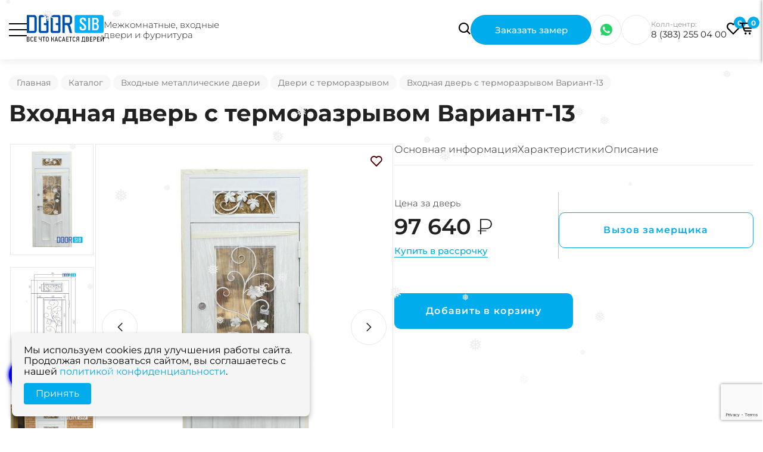

--- FILE ---
content_type: text/html; charset=UTF-8
request_url: https://doorsib.ru/product/vhodnaya-dver-s-termorazryvom-variant-13/
body_size: 22867
content:
 <!DOCTYPE html>
<html lang=ru-RU>
<head>
<meta charset=UTF-8>
<meta name=viewport content="width=device-width, initial-scale=1">
<meta name=google-site-verification content=sj-hflVyG38cZwviJ999P4t8qCXlH-lqObvwP194Nso />
<meta name=yandex-verification content=ddc4e1579e1f0867 />
<link rel=profile href="https://gmpg.org/xfn/11">
<script src="https://dmp.one/sync?stock_key=327ff4a57aebb9db87f53e901c3a2367" async charset=UTF-8></script>
<meta name=robots content='index, follow, max-image-preview:large, max-snippet:-1, max-video-preview:-1'/>
<style>img:is([sizes="auto" i], [sizes^="auto," i]) {contain-intrinsic-size:3000px 1500px}</style>
<!-- This site is optimized with the Yoast SEO plugin v25.1 - https://yoast.com/wordpress/plugins/seo/ -->
<title>Входная дверь с терморазрывом Вариант-13 купить в Новосибирске по выгодной цене — Компания «DOORSIB»</title>
<meta name=description content="Входная дверь с терморазрывом Вариант-13 купить в Новосибирске недорого. Широкий ассортимент входных и межкомнатных дверей с доставкой от компании «DOORSIB»."/>
<link rel=canonical href="https://doorsib.ru/product/vhodnaya-dver-s-termorazryvom-variant-13/"/>
<meta property=og:locale content=ru_RU />
<meta property=og:type content=article />
<meta property=og:title content="Входная дверь с терморазрывом Вариант-13 купить в Новосибирске по выгодной цене — Компания «DOORSIB»"/>
<meta property=og:description content="Входная дверь с терморазрывом Вариант-13 купить в Новосибирске недорого. Широкий ассортимент входных и межкомнатных дверей с доставкой от компании «DOORSIB»."/>
<meta property=og:url content="https://doorsib.ru/product/vhodnaya-dver-s-termorazryvom-variant-13/"/>
<meta property=og:site_name content=DoorSib />
<meta property=article:modified_time content="2024-08-05T04:53:14+00:00"/>
<meta property=og:image content="https://doorsib.ru/wp-content/uploads/2024/08/ds-600x860_049-1.jpg"/>
<meta property=og:image:width content=600 />
<meta property=og:image:height content=860 />
<meta property=og:image:type content="image/jpeg"/>
<meta name=twitter:card content=summary_large_image />
<script type="application/ld+json" class=yoast-schema-graph>{"@context":"https://schema.org","@graph":[{"@type":"WebPage","@id":"https://doorsib.ru/product/vhodnaya-dver-s-termorazryvom-variant-13/","url":"https://doorsib.ru/product/vhodnaya-dver-s-termorazryvom-variant-13/","name":"Входная дверь с терморазрывом Вариант-13 купить в Новосибирске по выгодной цене — Компания «DOORSIB»","isPartOf":{"@id":"https://doorsib.ru/#website"},"primaryImageOfPage":{"@id":"https://doorsib.ru/product/vhodnaya-dver-s-termorazryvom-variant-13/#primaryimage"},"image":{"@id":"https://doorsib.ru/product/vhodnaya-dver-s-termorazryvom-variant-13/#primaryimage"},"thumbnailUrl":"https://doorsib.ru/wp-content/uploads/2024/08/ds-600x860_049-1.jpg","datePublished":"2021-08-16T06:17:51+00:00","dateModified":"2024-08-05T04:53:14+00:00","description":"Входная дверь с терморазрывом Вариант-13 купить в Новосибирске недорого. Широкий ассортимент входных и межкомнатных дверей с доставкой от компании «DOORSIB».","breadcrumb":{"@id":"https://doorsib.ru/product/vhodnaya-dver-s-termorazryvom-variant-13/#breadcrumb"},"inLanguage":"ru-RU","potentialAction":[{"@type":"ReadAction","target":["https://doorsib.ru/product/vhodnaya-dver-s-termorazryvom-variant-13/"]}]},{"@type":"ImageObject","inLanguage":"ru-RU","@id":"https://doorsib.ru/product/vhodnaya-dver-s-termorazryvom-variant-13/#primaryimage","url":"https://doorsib.ru/wp-content/uploads/2024/08/ds-600x860_049-1.jpg","contentUrl":"https://doorsib.ru/wp-content/uploads/2024/08/ds-600x860_049-1.jpg","width":600,"height":860},{"@type":"BreadcrumbList","@id":"https://doorsib.ru/product/vhodnaya-dver-s-termorazryvom-variant-13/#breadcrumb","itemListElement":[{"@type":"ListItem","position":1,"name":"Главная","item":"https://doorsib.ru/"},{"@type":"ListItem","position":2,"name":"Каталог","item":"https://doorsib.ru/product/"},{"@type":"ListItem","position":3,"name":"Входные металлические двери","item":"https://doorsib.ru/products/vhodnye-metallicheskie/"},{"@type":"ListItem","position":4,"name":"Двери с терморазрывом","item":"https://doorsib.ru/products/dveri-s-termorazvodom/"},{"@type":"ListItem","position":5,"name":"Входная дверь с терморазрывом Вариант-13"}]},{"@type":"WebSite","@id":"https://doorsib.ru/#website","url":"https://doorsib.ru/","name":"DoorSib","description":"Межкомнатные, входные двери и фурнитура","potentialAction":[{"@type":"SearchAction","target":{"@type":"EntryPoint","urlTemplate":"https://doorsib.ru/?s={search_term_string}"},"query-input":{"@type":"PropertyValueSpecification","valueRequired":true,"valueName":"search_term_string"}}],"inLanguage":"ru-RU"}]}</script>
<!-- / Yoast SEO plugin. -->
<link rel=dns-prefetch href='//code.jquery.com'/>
<link rel=alternate type="application/rss+xml" title="DoorSib &raquo; Лента" href="https://doorsib.ru/feed/"/>
<script>window._wpemojiSettings={"baseUrl":"https:\/\/s.w.org\/images\/core\/emoji\/15.1.0\/72x72\/","ext":".png","svgUrl":"https:\/\/s.w.org\/images\/core\/emoji\/15.1.0\/svg\/","svgExt":".svg","source":{"concatemoji":"https:\/\/doorsib.ru\/wp-includes\/js\/wp-emoji-release.min.js?ver=6.8.1"}};!function(i,n){var o,s,e;function c(e){try{var t={supportTests:e,timestamp:(new Date).valueOf()};sessionStorage.setItem(o,JSON.stringify(t))}catch(e){}}function p(e,t,n){e.clearRect(0,0,e.canvas.width,e.canvas.height),e.fillText(t,0,0);var t=new Uint32Array(e.getImageData(0,0,e.canvas.width,e.canvas.height).data),r=(e.clearRect(0,0,e.canvas.width,e.canvas.height),e.fillText(n,0,0),new Uint32Array(e.getImageData(0,0,e.canvas.width,e.canvas.height).data));return t.every(function(e,t){return e===r[t]})}function u(e,t,n){switch(t){case"flag":return n(e,"\ud83c\udff3\ufe0f\u200d\u26a7\ufe0f","\ud83c\udff3\ufe0f\u200b\u26a7\ufe0f")?!1:!n(e,"\ud83c\uddfa\ud83c\uddf3","\ud83c\uddfa\u200b\ud83c\uddf3")&&!n(e,"\ud83c\udff4\udb40\udc67\udb40\udc62\udb40\udc65\udb40\udc6e\udb40\udc67\udb40\udc7f","\ud83c\udff4\u200b\udb40\udc67\u200b\udb40\udc62\u200b\udb40\udc65\u200b\udb40\udc6e\u200b\udb40\udc67\u200b\udb40\udc7f");case"emoji":return!n(e,"\ud83d\udc26\u200d\ud83d\udd25","\ud83d\udc26\u200b\ud83d\udd25")}return!1}function f(e,t,n){var r="undefined"!=typeof WorkerGlobalScope&&self instanceof WorkerGlobalScope?new OffscreenCanvas(300,150):i.createElement("canvas"),a=r.getContext("2d",{willReadFrequently:!0}),o=(a.textBaseline="top",a.font="600 32px Arial",{});return e.forEach(function(e){o[e]=t(a,e,n)}),o}function t(e){var t=i.createElement("script");t.src=e,t.defer=!0,i.head.appendChild(t)}"undefined"!=typeof Promise&&(o="wpEmojiSettingsSupports",s=["flag","emoji"],n.supports={everything:!0,everythingExceptFlag:!0},e=new Promise(function(e){i.addEventListener("DOMContentLoaded",e,{once:!0})}),new Promise(function(t){var n=function(){try{var e=JSON.parse(sessionStorage.getItem(o));if("object"==typeof e&&"number"==typeof e.timestamp&&(new Date).valueOf()<e.timestamp+604800&&"object"==typeof e.supportTests)return e.supportTests}catch(e){}return null}();if(!n){if("undefined"!=typeof Worker&&"undefined"!=typeof OffscreenCanvas&&"undefined"!=typeof URL&&URL.createObjectURL&&"undefined"!=typeof Blob)try{var e="postMessage("+f.toString()+"("+[JSON.stringify(s),u.toString(),p.toString()].join(",")+"));",r=new Blob([e],{type:"text/javascript"}),a=new Worker(URL.createObjectURL(r),{name:"wpTestEmojiSupports"});return void(a.onmessage=function(e){c(n=e.data),a.terminate(),t(n)})}catch(e){}c(n=f(s,u,p))}t(n)}).then(function(e){for(var t in e)n.supports[t]=e[t],n.supports.everything=n.supports.everything&&n.supports[t],"flag"!==t&&(n.supports.everythingExceptFlag=n.supports.everythingExceptFlag&&n.supports[t]);n.supports.everythingExceptFlag=n.supports.everythingExceptFlag&&!n.supports.flag,n.DOMReady=!1,n.readyCallback=function(){n.DOMReady=!0}}).then(function(){return e}).then(function(){var e;n.supports.everything||(n.readyCallback(),(e=n.source||{}).concatemoji?t(e.concatemoji):e.wpemoji&&e.twemoji&&(t(e.twemoji),t(e.wpemoji)))}))}((window,document),window._wpemojiSettings);</script>
<style id=wp-emoji-styles-inline-css>img.wp-smiley,img.emoji{display:inline!important;border:none!important;box-shadow:none!important;height:1em!important;width:1em!important;margin:0 .07em!important;vertical-align:-.1em!important;background:none!important;padding:0!important}</style>
<link rel=stylesheet id=wp-block-library-css href='https://doorsib.ru/wp-includes/css/dist/block-library/style.min.css?ver=6.8.1' media=all />
<style id=classic-theme-styles-inline-css>.wp-block-button__link{color:#fff;background-color:#32373c;border-radius:9999px;box-shadow:none;text-decoration:none;padding:calc(.667em + 2px) calc(1.333em + 2px);font-size:1.125em}.wp-block-file__button{background:#32373c;color:#fff;text-decoration:none}</style>
<style id=global-styles-inline-css>:root{--wp--preset--aspect-ratio--square:1;--wp--preset--aspect-ratio--4-3: 4/3;--wp--preset--aspect-ratio--3-4: 3/4;--wp--preset--aspect-ratio--3-2: 3/2;--wp--preset--aspect-ratio--2-3: 2/3;--wp--preset--aspect-ratio--16-9: 16/9;--wp--preset--aspect-ratio--9-16: 9/16;--wp--preset--color--black:#000;--wp--preset--color--cyan-bluish-gray:#abb8c3;--wp--preset--color--white:#fff;--wp--preset--color--pale-pink:#f78da7;--wp--preset--color--vivid-red:#cf2e2e;--wp--preset--color--luminous-vivid-orange:#ff6900;--wp--preset--color--luminous-vivid-amber:#fcb900;--wp--preset--color--light-green-cyan:#7bdcb5;--wp--preset--color--vivid-green-cyan:#00d084;--wp--preset--color--pale-cyan-blue:#8ed1fc;--wp--preset--color--vivid-cyan-blue:#0693e3;--wp--preset--color--vivid-purple:#9b51e0;--wp--preset--gradient--vivid-cyan-blue-to-vivid-purple:linear-gradient(135deg,rgba(6,147,227,1) 0%,#9b51e0 100%);--wp--preset--gradient--light-green-cyan-to-vivid-green-cyan:linear-gradient(135deg,#7adcb4 0%,#00d082 100%);--wp--preset--gradient--luminous-vivid-amber-to-luminous-vivid-orange:linear-gradient(135deg,rgba(252,185,0,1) 0%,rgba(255,105,0,1) 100%);--wp--preset--gradient--luminous-vivid-orange-to-vivid-red:linear-gradient(135deg,rgba(255,105,0,1) 0%,#cf2e2e 100%);--wp--preset--gradient--very-light-gray-to-cyan-bluish-gray:linear-gradient(135deg,#eee 0%,#a9b8c3 100%);--wp--preset--gradient--cool-to-warm-spectrum:linear-gradient(135deg,#4aeadc 0%,#9778d1 20%,#cf2aba 40%,#ee2c82 60%,#fb6962 80%,#fef84c 100%);--wp--preset--gradient--blush-light-purple:linear-gradient(135deg,#ffceec 0%,#9896f0 100%);--wp--preset--gradient--blush-bordeaux:linear-gradient(135deg,#fecda5 0%,#fe2d2d 50%,#6b003e 100%);--wp--preset--gradient--luminous-dusk:linear-gradient(135deg,#ffcb70 0%,#c751c0 50%,#4158d0 100%);--wp--preset--gradient--pale-ocean:linear-gradient(135deg,#fff5cb 0%,#b6e3d4 50%,#33a7b5 100%);--wp--preset--gradient--electric-grass:linear-gradient(135deg,#caf880 0%,#71ce7e 100%);--wp--preset--gradient--midnight:linear-gradient(135deg,#020381 0%,#2874fc 100%);--wp--preset--font-size--small:13px;--wp--preset--font-size--medium:20px;--wp--preset--font-size--large:36px;--wp--preset--font-size--x-large:42px;--wp--preset--spacing--20:.44rem;--wp--preset--spacing--30:.67rem;--wp--preset--spacing--40:1rem;--wp--preset--spacing--50:1.5rem;--wp--preset--spacing--60:2.25rem;--wp--preset--spacing--70:3.38rem;--wp--preset--spacing--80:5.06rem;--wp--preset--shadow--natural:6px 6px 9px rgba(0,0,0,.2);--wp--preset--shadow--deep:12px 12px 50px rgba(0,0,0,.4);--wp--preset--shadow--sharp:6px 6px 0 rgba(0,0,0,.2);--wp--preset--shadow--outlined:6px 6px 0 -3px rgba(255,255,255,1) , 6px 6px rgba(0,0,0,1);--wp--preset--shadow--crisp:6px 6px 0 rgba(0,0,0,1)}:where(.is-layout-flex){gap:.5em}:where(.is-layout-grid){gap:.5em}body .is-layout-flex{display:flex}.is-layout-flex{flex-wrap:wrap;align-items:center}.is-layout-flex > :is(*, div){margin:0}body .is-layout-grid{display:grid}.is-layout-grid > :is(*, div){margin:0}:where(.wp-block-columns.is-layout-flex){gap:2em}:where(.wp-block-columns.is-layout-grid){gap:2em}:where(.wp-block-post-template.is-layout-flex){gap:1.25em}:where(.wp-block-post-template.is-layout-grid){gap:1.25em}.has-black-color{color:var(--wp--preset--color--black)!important}.has-cyan-bluish-gray-color{color:var(--wp--preset--color--cyan-bluish-gray)!important}.has-white-color{color:var(--wp--preset--color--white)!important}.has-pale-pink-color{color:var(--wp--preset--color--pale-pink)!important}.has-vivid-red-color{color:var(--wp--preset--color--vivid-red)!important}.has-luminous-vivid-orange-color{color:var(--wp--preset--color--luminous-vivid-orange)!important}.has-luminous-vivid-amber-color{color:var(--wp--preset--color--luminous-vivid-amber)!important}.has-light-green-cyan-color{color:var(--wp--preset--color--light-green-cyan)!important}.has-vivid-green-cyan-color{color:var(--wp--preset--color--vivid-green-cyan)!important}.has-pale-cyan-blue-color{color:var(--wp--preset--color--pale-cyan-blue)!important}.has-vivid-cyan-blue-color{color:var(--wp--preset--color--vivid-cyan-blue)!important}.has-vivid-purple-color{color:var(--wp--preset--color--vivid-purple)!important}.has-black-background-color{background-color:var(--wp--preset--color--black)!important}.has-cyan-bluish-gray-background-color{background-color:var(--wp--preset--color--cyan-bluish-gray)!important}.has-white-background-color{background-color:var(--wp--preset--color--white)!important}.has-pale-pink-background-color{background-color:var(--wp--preset--color--pale-pink)!important}.has-vivid-red-background-color{background-color:var(--wp--preset--color--vivid-red)!important}.has-luminous-vivid-orange-background-color{background-color:var(--wp--preset--color--luminous-vivid-orange)!important}.has-luminous-vivid-amber-background-color{background-color:var(--wp--preset--color--luminous-vivid-amber)!important}.has-light-green-cyan-background-color{background-color:var(--wp--preset--color--light-green-cyan)!important}.has-vivid-green-cyan-background-color{background-color:var(--wp--preset--color--vivid-green-cyan)!important}.has-pale-cyan-blue-background-color{background-color:var(--wp--preset--color--pale-cyan-blue)!important}.has-vivid-cyan-blue-background-color{background-color:var(--wp--preset--color--vivid-cyan-blue)!important}.has-vivid-purple-background-color{background-color:var(--wp--preset--color--vivid-purple)!important}.has-black-border-color{border-color:var(--wp--preset--color--black)!important}.has-cyan-bluish-gray-border-color{border-color:var(--wp--preset--color--cyan-bluish-gray)!important}.has-white-border-color{border-color:var(--wp--preset--color--white)!important}.has-pale-pink-border-color{border-color:var(--wp--preset--color--pale-pink)!important}.has-vivid-red-border-color{border-color:var(--wp--preset--color--vivid-red)!important}.has-luminous-vivid-orange-border-color{border-color:var(--wp--preset--color--luminous-vivid-orange)!important}.has-luminous-vivid-amber-border-color{border-color:var(--wp--preset--color--luminous-vivid-amber)!important}.has-light-green-cyan-border-color{border-color:var(--wp--preset--color--light-green-cyan)!important}.has-vivid-green-cyan-border-color{border-color:var(--wp--preset--color--vivid-green-cyan)!important}.has-pale-cyan-blue-border-color{border-color:var(--wp--preset--color--pale-cyan-blue)!important}.has-vivid-cyan-blue-border-color{border-color:var(--wp--preset--color--vivid-cyan-blue)!important}.has-vivid-purple-border-color{border-color:var(--wp--preset--color--vivid-purple)!important}.has-vivid-cyan-blue-to-vivid-purple-gradient-background{background:var(--wp--preset--gradient--vivid-cyan-blue-to-vivid-purple)!important}.has-light-green-cyan-to-vivid-green-cyan-gradient-background{background:var(--wp--preset--gradient--light-green-cyan-to-vivid-green-cyan)!important}.has-luminous-vivid-amber-to-luminous-vivid-orange-gradient-background{background:var(--wp--preset--gradient--luminous-vivid-amber-to-luminous-vivid-orange)!important}.has-luminous-vivid-orange-to-vivid-red-gradient-background{background:var(--wp--preset--gradient--luminous-vivid-orange-to-vivid-red)!important}.has-very-light-gray-to-cyan-bluish-gray-gradient-background{background:var(--wp--preset--gradient--very-light-gray-to-cyan-bluish-gray)!important}.has-cool-to-warm-spectrum-gradient-background{background:var(--wp--preset--gradient--cool-to-warm-spectrum)!important}.has-blush-light-purple-gradient-background{background:var(--wp--preset--gradient--blush-light-purple)!important}.has-blush-bordeaux-gradient-background{background:var(--wp--preset--gradient--blush-bordeaux)!important}.has-luminous-dusk-gradient-background{background:var(--wp--preset--gradient--luminous-dusk)!important}.has-pale-ocean-gradient-background{background:var(--wp--preset--gradient--pale-ocean)!important}.has-electric-grass-gradient-background{background:var(--wp--preset--gradient--electric-grass)!important}.has-midnight-gradient-background{background:var(--wp--preset--gradient--midnight)!important}.has-small-font-size{font-size:var(--wp--preset--font-size--small)!important}.has-medium-font-size{font-size:var(--wp--preset--font-size--medium)!important}.has-large-font-size{font-size:var(--wp--preset--font-size--large)!important}.has-x-large-font-size{font-size:var(--wp--preset--font-size--x-large)!important}:where(.wp-block-post-template.is-layout-flex){gap:1.25em}:where(.wp-block-post-template.is-layout-grid){gap:1.25em}:where(.wp-block-columns.is-layout-flex){gap:2em}:where(.wp-block-columns.is-layout-grid){gap:2em}:root :where(.wp-block-pullquote){font-size:1.5em;line-height:1.6}</style>
<link rel=stylesheet id=contact-form-7-css href='https://doorsib.ru/wp-content/plugins/contact-form-7/includes/css/styles.css?ver=6.0.6' media=all />
<link rel=stylesheet id=wp-snow-effect-css href='https://doorsib.ru/wp-content/plugins/wp-snow-effect/public/css/wp-snow-effect-public.css?ver=1.0.0' media=all />
<link rel=stylesheet id=montserrat-css href='https://doorsib.ru/wp-content/themes/doorsib/assets/css/montserrat.css?ver=6.8.1' media=all />
<link rel=stylesheet id=modal-css href='https://doorsib.ru/wp-content/themes/doorsib/assets/libs/modal/micromodal.css?ver=6.8.1' media=all />
<link rel=stylesheet id=fancybox-css href='https://doorsib.ru/wp-content/themes/doorsib/assets/libs/fancybox/fancybox.css?ver=6.8.1' media=all />
<link rel=stylesheet id=swiper-css href='https://doorsib.ru/wp-content/themes/doorsib/assets/libs/swiper/swiper.min.css?ver=6.8.1' media=all />
<link rel=stylesheet id=slinky-css href='https://doorsib.ru/wp-content/themes/doorsib/assets/libs/slinky/slinky.min.css?ver=6.8.1' media=all />
<link rel=stylesheet id=doorsib-style-css href='https://doorsib.ru/wp-content/themes/doorsib/style.css?ver=1.0.1' media=all />
<link rel=stylesheet id=additional-css href='https://doorsib.ru/wp-content/themes/doorsib/assets/css/additional.css?ver=6.8.1' media=all />
<script src="https://doorsib.ru/wp-content/plugins/wp-yandex-metrika/assets/YmEc.min.js?ver=1.2.1" id=wp-yandex-metrika_YmEc-js></script>
<script id=wp-yandex-metrika_YmEc-js-after>window.tmpwpym={datalayername:'dataLayer',counters:JSON.parse('[{"number":"44342629","webvisor":"1"}]'),targets:JSON.parse('[]')};</script>
<script src="https://code.jquery.com/jquery-3.6.0.min.js?ver=3.6.0" id=jquery-js></script>
<script src="https://doorsib.ru/wp-content/plugins/wp-yandex-metrika/assets/frontend.min.js?ver=1.2.1" id=wp-yandex-metrika_frontend-js></script>
<script src="https://doorsib.ru/wp-content/plugins/wp-snow-effect/public/js/jsnow.js?ver=1.5" id=jsnow-js></script>
<script id=wp-snow-effect-js-extra>var snoweffect={"show":"1","flakes_num":"30","falling_speed_min":"1","falling_speed_max":"3","flake_max_size":"20","flake_min_size":"10","vertical_size":"800","flake_color":"#efefef","flake_zindex":"100000","flake_type":"#10053","fade_away":"1"};</script>
<script src="https://doorsib.ru/wp-content/plugins/wp-snow-effect/public/js/wp-snow-effect-public.js?ver=1.0.0" id=wp-snow-effect-js></script>
<link rel="https://api.w.org/" href="https://doorsib.ru/wp-json/"/><link rel=EditURI type="application/rsd+xml" title=RSD href="https://doorsib.ru/xmlrpc.php?rsd"/>
<meta name=generator content="WordPress 6.8.1"/>
<link rel=shortlink href='https://doorsib.ru/?p=12625'/>
<link rel=alternate title="oEmbed (JSON)" type="application/json+oembed" href="https://doorsib.ru/wp-json/oembed/1.0/embed?url=https%3A%2F%2Fdoorsib.ru%2Fproduct%2Fvhodnaya-dver-s-termorazryvom-variant-13%2F"/>
<link rel=alternate title="oEmbed (XML)" type="text/xml+oembed" href="https://doorsib.ru/wp-json/oembed/1.0/embed?url=https%3A%2F%2Fdoorsib.ru%2Fproduct%2Fvhodnaya-dver-s-termorazryvom-variant-13%2F&#038;format=xml"/>
<meta name=verification content=f612c7d25f5690ad41496fcfdbf8d1 /><link rel=pingback href="https://doorsib.ru/xmlrpc.php"> <script type="application/ld+json">
        {
            "@context": "https://schema.org/",
            "@type": "BreadcrumbList",
            "itemListElement": [{
                "@type": "ListItem",
                "position": 1,
                "name": "Каталог",
                "item": "https://doorsib.ru/product/"
            },{
                "@type": "ListItem",
                "position": 2,
                "name": "Межкомнатные двери",
                "item": "https://doorsib.ru/products/mezhkomnatnye-dveri/"
            },{
                "@type": "ListItem",
                "position": 3,
                "name": "Входные двери",
                "item": "https://doorsib.ru/products/vhodnye-metallicheskie/"
            },{
                "@type": "ListItem",
                "position": 4,
                "name": "Фурнитура",
                "item": "https://doorsib.ru/products/furnitura/"
            }]
        }
    </script>
<script type="application/ld+json">
    {
      "@context": "https://schema.org",
      "@type": "FurnitureStore",
      "name": "DOORSIB",
      "image": "https://doorsib.ru/wp-content/themes/doorsib/assets/images/logo_footer.png",
      "@id": "",
      "url": "https://doorsib.ru/",
      "telephone": "8 (383) 255-04-00",
      "priceRange": "99₽ - 273 340₽",
      "address": {
        "@type": "PostalAddress",
        "streetAddress": "Крылова, 34/1",
        "addressLocality": "Новосибирск",
        "postalCode": "630091",
        "addressCountry": "RU"
      },
      "geo": {
        "@type": "GeoCoordinates",
        "latitude": 55.04104419999999,
        "longitude": 82.92931779999999
      },
      "openingHoursSpecification": [{
        "@type": "OpeningHoursSpecification",
        "dayOfWeek": [
          "Monday",
          "Tuesday",
          "Wednesday",
          "Thursday",
          "Friday"
        ],
        "opens": "10:00",
        "closes": "19:00"
      },{
        "@type": "OpeningHoursSpecification",
        "dayOfWeek": "Saturday",
        "opens": "10:00",
        "closes": "15:00"
      }],
      "sameAs": "https://doorsib.ru/"
    }
    </script>
<script type="application/ld+json">
        {
            "@context": "https://schema.org",
            "@type": "SiteNavigationElement",
            "name": [
                "Каталог",
                "О нас",
                "Контакты",
                "Акции"
            ],
            "url": [
                "https://doorsib.ru/product/",
                "https://doorsib.ru/o-nas/",
                "https://doorsib.ru/kontakty/",
                "https://doorsib.ru/category/akczii/"
            ]
        }
    </script>
<!-- Yandex.Metrica counter -->
<script type="text/javascript">(function(m,e,t,r,i,k,a){m[i]=m[i]||function(){(m[i].a=m[i].a||[]).push(arguments)};m[i].l=1*new Date();k=e.createElement(t),a=e.getElementsByTagName(t)[0],k.async=1,k.src=r,a.parentNode.insertBefore(k,a)})(window,document,"script","https://mc.yandex.ru/metrika/tag.js","ym");ym("44342629","init",{clickmap:true,trackLinks:true,accurateTrackBounce:true,webvisor:true,ecommerce:"dataLayer",params:{__ym:{"ymCmsPlugin":{"cms":"wordpress","cmsVersion":"6.8","pluginVersion":"1.2.1","ymCmsRip":"1597463007"}}}});</script>
<!-- /Yandex.Metrica counter -->
<link rel=icon href="https://doorsib.ru/wp-content/uploads/2024/09/ds-www-1.png" sizes=32x32 />
<link rel=icon href="https://doorsib.ru/wp-content/uploads/2024/09/ds-www-1.png" sizes=192x192 />
<link rel=apple-touch-icon href="https://doorsib.ru/wp-content/uploads/2024/09/ds-www-1.png"/>
<meta name=msapplication-TileImage content="https://doorsib.ru/wp-content/uploads/2024/09/ds-www-1.png"/>
<style id=wp-custom-css>.callback__wrapper .callback .callback__item.bg img{top:-107px}#primary .product .product__main .information .information__price .information__price-item.meta .meta__set .underline{border-bottom:none}.product__callback .callback__item.bg img{left:0;top:-125px}@media screen and (max-width:576px){.product__items .product__item .product__item-image img{height:auto}}#primary .wrap .contacts__content .contacts__content-item .info .meta{min-height:127.55px;align-items:flex-start}.catalog__wrapper .catalog .catalog__items .product__item .product__item-image .swiper__catalog .swiper-wrapper{width:100%!important}.catalog__wrapper .catalog .catalog__items .product__item .product__item-image img{object-fit:contain}.swiper-button-lock{display:none!important}.page-template-template_page-contacts #primary .wrap .contacts__requisites .contacts__requisites-item .description p a{color:#555;pointer-events:none}.offers__wrapper .offers .offers__slider .offers__slider-wrapper .action .action__content .description{display:none}.product__items .product__item .product__item-title h3{-webkit-line-clamp:5}.pageNews .nav-links{display:flex;align-items:center;justify-content:center;margin:0 -5px 0;-ms-flex-wrap:wrap;flex-wrap:wrap;gap:10px}.pageNews .pagination .page-numbers{width:auto;padding:0 15px}.pageNews .pagination{margin:50px 0;justify-content:center}.pageNews .items .item{margin-top:40px}.pageNews .items .item .date{display:inline-block;padding:6px 16px;background-color:#00acec;font-weight:600;font-size:16px;border-radius:10px;color:#fff;margin-bottom:-10px}.pageNews .items .item .button{color:#000;font-weight:500;padding:15px 25px;border-radius:10px;border:1px solid rgba(34,34,34,.15);cursor:pointer;transition:ease-in-out .2s}.pageNews .items .item .button:hover{color:#00acec}.taxonomy__wrapper .taxonomy .taxonomy__description a:hover{color:#221f26!important}.attt p{color:red!important}.footer__wrapper .footer .footer__item.footer__right .footer__right-top .navigation__footer span{display:inline-block;font-size:15px;font-weight:600;color:#fff;margin:0 0 22px}.search-results .pagination{display:none}.search-results .product__items{margin-bottom:100px}.taxonomy__wrapper .taxonomy .taxonomy__content .taxonomy__sidebar .filter__item.category .categories ul li{margin-bottom:15px;display:flex;align-items:center}.widget_callback{width:50px;height:50px;border-radius:50%;display:flex;align-items:center;justify-content:center;color:#fff;box-shadow:0 0 6px 1px blue;background-color:#00f;opacity:1;visibility:visible;transition:ease-in-out .2s}@media screen and (max-width:576px){.widget_callback{display:none}}.header__wrapper .header__sticky .sticky__right .sticky-order{background-color:#00acec;color:#fff}.header__wrapper .header__sticky .sticky__right .sticky-order:hover{transform:scale(1.05)}.custom-banner__form{position:relative;z-index:5;flex:0 0 355px;max-width:355px;width:100%}.custom-banner__form form .form__wrapper{border:1px solid #fff;border-radius:10px;padding:40px}.custom-banner__form form .form__wrapper .form__row{margin-bottom:10px}.custom-banner__form form .form__wrapper .form__row.title{font-weight:700;font-size:17px;text-transform:uppercase;color:#fff;margin-bottom:30px;text-align:center}.custom-banner__form form .form__wrapper .form__row.submit input{cursor:pointer;background-color:#00acec;color:#fff;border:0;box-shadow:unset;text-align:center;padding:21px 0;width:100%;border-radius:10px;font-weight:600;font-size:16px;letter-spacing:.08em}.custom-banner__form form .form__wrapper .form__row.submit .wpcf7-spinner{display:none}.custom-banner__form form.form__wrapper .form__row .wpcf7-form-control-wrap{display:block;width:100%}.custom-banner__form form .form__wrapper .form__row .wpcf7-form-control-wrap input{max-width:100%;font-weight:400;font-size:16px;color:#555;background-color:#fff;border-radius:10px;padding:20px;outline:0;box-sizing:border-box;border:dashed 1px transparent}#close-banner{transition:background .3s ease , transform .2s ease}#close-banner:hover{background:rgba(0,0,0,.7);transform:scale(1.05)}.banner__wrapper .swiper .swiper-button{display:none}.page-id-90 .taxonomy__wrapper .taxonomy .taxonomy__content .taxonomy__products{max-width:unset}.banner__wrapper .swiper .swiper-wrapper .banner__item.visible .banner__item-content .banner__button:hover{transform:scale(1.05);transition:.2s}.gallery__wrapper .gallery .gallery__item .gallery__button a:hover{transform:scale(1.05)}.catalog__wrapper .catalog .catalog__items .catalog__buttons .link__all:hover{transform:scale(1.05)}.catalog__wrapper .catalog .catalog__items .catalog__buttons .link__help:hover{transform:scale(1.05)}.footer__wrapper .footer .footer__item.footer__left .footer__left-content .footer__buttons .link:hover{transform:scale(1.05)}.callback__wrapper .callback .callback__item form .form__wrapper .form__row .wpcf7-submit:hover{transform:scale(1.05);transition:.2s}.header__bottom .navigation ul li:hover a{color:#00acec}.header__wrapper .header .header__bottom #catalog_button:hover{color:#00acec}.footer__wrapper .footer .footer__item.footer__right .footer__right-top .navigation__footer ul li a:hover{color:#00acec;text-decoration:underline}#primary .product .product__main .information .information__buy a:hover{transform:scale(1.05)}.product__callback .callback__item form .form__wrapper .form__row .wpcf7-submit:hover{transform:scale(1.05);transition:.2s}.product__items .product__item:hover{transition:.3s;transform:scale(1.05);box-shadow:0 0 5px 4px #c1bcbc}.catalog__wrapper .catalog .catalog__items .product__item:hover{transition:.3s;transform:scale(1.02);box-shadow:0 0 5px 4px #c1bcbc}#primary .product .product__main .information .information__advantages ul li a:hover{text-decoration:underline}.privacy a:hover{text-decoration:none!important}.offers__wrapper .offers .offers__slider .offers__slider-wrapper .action{flex:0 0 calc(33.43333% - 20px)}.callback__wrapper .callback .callback__item form .form__wrapper{margin-bottom:15px}.checkbox-wrapper_o{position:absolute;top:70px}@media screen and (max-width:576px){.checkbox-wrapper_o{position:unset;top:0}}.header__wrapper .header__sticky .sticky__right .header__sticky-information .information__item .soc-btn.telegram{color:#20c1f1}.header__wrapper .header__sticky .sticky__right .header__sticky-information .information__item .soc-btn.telegram:hover{background:#1c6981}#fixed_buttons .telegram{opacity:0;visibility:hidden;transition:ease-in-out .2s}#fixed_buttons .telegram{width:50px;height:50px;border-radius:50%;display:flex;align-items:center;justify-content:center;color:#fff;box-shadow:0 0 6px 1px #20c1f1;background-color:#20c1f1}@media screen and (max-width:575px){#fixed_buttons .telegram{visibility:visible;opacity:1}}</style>
</head>
<body class="wp-singular product-template-default single single-product postid-12625 wp-theme-doorsib"><noscript><meta HTTP-EQUIV="refresh" content="0;url='http://doorsib.ru/product/vhodnaya-dver-s-termorazryvom-variant-13/?PageSpeed=noscript'" /><style><!--table,div,span,font,p{display:none} --></style><div style="display:block">Please click <a href="http://doorsib.ru/product/vhodnaya-dver-s-termorazryvom-variant-13/?PageSpeed=noscript">here</a> if you are not redirected within a few seconds.</div></noscript>
<div id=page class=site>
<header class="header__wrapper sticky">
<div class=container>
<div class="header not__sticky">
<div class=header__top>
<div class=header__logo>
<a href="https://doorsib.ru">
<img src="https://doorsib.ru/wp-content/themes/doorsib/assets/images/svg/logo.svg" alt="">
</a>
</div>
<div class=header__description>
Межкомнатные, входные двери и фурнитура </div>
<div class=header__information>
<div class=information__item>
<svg class=information__item-icon width=20px height=20px>
<use href="https://doorsib.ru/wp-content/themes/doorsib/assets/images/svg/icons.svg#clock"></use>
</svg>
<div class=information__item-content>
<div class=title>Время работы:</div>
<div class=description>Будние дни с 10:00-19:00<br>Суббота с 10:00-15:00</div>
</div>
</div>
<div class=information__item>
<svg class=information__item-icon width=16px height=20px>
<use href="https://doorsib.ru/wp-content/themes/doorsib/assets/images/svg/icons.svg#marker"></use>
</svg>
<div class=information__item-content>
<div class=title>Адрес:</div>
<div class=description>г. Новосибирск, Крылова, 34/1</div>
</div>
</div>
<div class=information__item>
<a href="https://wa.me/79628350400" target=_blank class="soc-btn waves whatsapp">
<svg width=20px height=20px>
<use href="https://doorsib.ru/wp-content/themes/doorsib/assets/images/svg/icons.svg#whatsapp"></use>
</svg>
</a>
<a href="https://t.me/+79059333037" target=_blank class="soc-btn waves telegram">
<svg width=20px height=20px>
<use href="https://doorsib.ru/wp-content/themes/doorsib/assets/images/svg/telegram.svg"></use>
</svg>
</a>
<div class=information__item-content>
<div class=title>Колл-центр:</div>
<div class=description><a href="tel:8 (383) 255 04 00">8 (383) 255 04 00</a>
</div>
</div>
</div>
</div>
<div class=header__cart>
<a href="https://doorsib.ru/izbrannoe/">
<svg width=22px height=20px>
<use href="https://doorsib.ru/wp-content/themes/doorsib/assets/images/svg/icons.svg#favorites"></use>
</svg>
<span class="count favorites-count">0</span>
</a>
<a href="https://doorsib.ru/minicart/">
<svg width=23px height=20px>
<use href="https://doorsib.ru/wp-content/themes/doorsib/assets/images/svg/icons.svg#cart"></use>
</svg>
<span class="count cart-count">0</span>
</a>
</div>
</div>
<div class=header__bottom>
<a href="#" id=catalog_button class=dropdown__button>
<span class=burger>
<span class=burger-line></span>
<span class=burger-line></span>
<span class=burger-line></span>
</span>
Каталог
</a>
<nav class=navigation><ul id=menu class=menu><li id=menu-item-18 class="menu-item menu-item-type-custom menu-item-object-custom menu-item-has-children menu-item-18"><a href="#">О Компании</a>
<ul class=sub-menu>
<li id=menu-item-14103 class="menu-item menu-item-type-post_type menu-item-object-page menu-item-14103"><a href="https://doorsib.ru/o-nas/">О нас</a></li>
<li id=menu-item-14104 class="menu-item menu-item-type-post_type menu-item-object-page menu-item-14104"><a href="https://doorsib.ru/sertifikaty/">Сертификаты</a></li>
<li id=menu-item-17309 class="menu-item menu-item-type-custom menu-item-object-custom menu-item-17309"><a href="/novosti">Новости</a></li>
</ul>
</li>
<li id=menu-item-14452 class="menu-item menu-item-type-post_type menu-item-object-page menu-item-14452"><a href="https://doorsib.ru/project/">Наши работы</a></li>
<li id=menu-item-23 class="menu-item menu-item-type-custom menu-item-object-custom menu-item-has-children menu-item-23"><a href="#">Сервис</a>
<ul class=sub-menu>
<li id=menu-item-14106 class="menu-item menu-item-type-post_type menu-item-object-page menu-item-14106"><a href="https://doorsib.ru/dostavka/">Доставка</a></li>
<li id=menu-item-14107 class="menu-item menu-item-type-post_type menu-item-object-page menu-item-14107"><a href="https://doorsib.ru/oplata/">Оплата</a></li>
<li id=menu-item-14105 class="menu-item menu-item-type-post_type menu-item-object-page menu-item-14105"><a href="https://doorsib.ru/vyzov-zamershhika/">Вызов замерщика</a></li>
<li id=menu-item-14495 class="menu-item menu-item-type-post_type menu-item-object-page menu-item-14495"><a href="https://doorsib.ru/montazh-dverej/">Монтаж дверей</a></li>
</ul>
</li>
<li id=menu-item-28 class="menu-item menu-item-type-custom menu-item-object-custom menu-item-has-children menu-item-28"><a href="#">Партнерам</a>
<ul class=sub-menu>
<li id=menu-item-14108 class="menu-item menu-item-type-post_type menu-item-object-page menu-item-14108"><a href="https://doorsib.ru/dizajneram/">Дизайнерам</a></li>
<li id=menu-item-14109 class="menu-item menu-item-type-post_type menu-item-object-page menu-item-14109"><a href="https://doorsib.ru/postavshhikam/">Поставщикам</a></li>
</ul>
</li>
<li id=menu-item-14453 class="menu-item menu-item-type-taxonomy menu-item-object-category menu-item-14453"><a href="https://doorsib.ru/category/akczii/">Акции</a></li>
<li id=menu-item-58 class="menu-item menu-item-type-post_type menu-item-object-page menu-item-58"><a href="https://doorsib.ru/kontakty/">Контакты</a></li>
</ul></nav> <a href="#" id=search_button class=search_sticky_button>
<svg width=20px height=20px>
<use href="https://doorsib.ru/wp-content/themes/doorsib/assets/images/svg/icons.svg#search"></use>
</svg>
</a>
</div>
</div>
<div class=header__sticky>
<div class=sticky__left>
<a href="#" id=catalog_sticky_button class=dropdown__button>
<span class=sticky_button-line></span>
<span class=sticky_button-line></span>
<span class=sticky_button-line></span>
</a>
<a href="https://doorsib.ru" class=sticky__logo>
<svg xmlns="http://www.w3.org/2000/svg" xml:space=preserve style="shape-rendering:geometricPrecision; text-rendering:geometricPrecision; image-rendering:optimizeQuality; fill-rule:evenodd; clip-rule:evenodd" viewBox="0 0 1092.18 389.46">
<g id=Layer_x0020_1>
<g id=_1733390379728>
<path class=fil0 fill="#0051ad" d="M198.1 1.67l82.7 0c16.06,0 29.19,13.14 29.19,29.19l0 199.21c0,16.06 -13.13,29.2 -29.19,29.2l-82.7 0c-16.05,0 -29.19,-13.14 -29.19,-29.2l0 -199.21c0,-16.05 13.14,-29.19 29.19,-29.19zm78.91 114.24l-24.5 0c-6.01,0 -10.96,4.95 -10.96,10.96l0 7.2c0,6.01 4.93,10.96 10.96,10.96l24.5 0 0 77.18c0,3.69 -3.02,6.71 -6.72,6.71l-61.68 0c-3.69,0 -6.71,-3.02 -6.71,-6.71l0 -183.48c0,-3.69 3.02,-6.71 6.71,-6.71l61.68 0c3.7,0 6.72,3.02 6.72,6.71l0 77.18z"/>
<path class=fil0 fill="#0051ad" d="M367.01 1.67l82.69 0c16.06,0 29.2,13.14 29.2,29.19l0 199.21c0,16.06 -13.14,29.2 -29.2,29.2l-82.69 0c-16.06,0 -29.2,-13.14 -29.2,-29.2l0 -199.21c0,-16.05 13.14,-29.19 29.2,-29.19zm78.9 114.24l-24.5 0c-6.01,0 -10.96,4.95 -10.96,10.96l0 7.2c0,6.01 4.94,10.96 10.96,10.96l24.5 0 0 77.18c0,3.69 -3.02,6.71 -6.71,6.71l-61.69 0c-3.69,0 -6.71,-3.02 -6.71,-6.71l0 -183.48c0,-3.69 3.02,-6.71 6.71,-6.71l61.69 0c3.69,0 6.71,3.02 6.71,6.71l0 77.18z"/>
<path class=fil1 fill="#00AFFF" d="M707.79 1.67l355.21 0c16.06,0 29.19,13.14 29.19,29.19l0 199.21c0,16.06 -13.14,29.2 -29.19,29.2l-355.21 0c-16.05,0 -29.19,-13.14 -29.19,-29.2l0 -199.21c0,-16.05 13.13,-29.19 29.19,-29.19z"/>
<path class=fil0 fill="#0051ad" d="M0.01 1.67l101.06 0c22.01,0 40.02,18.01 40.02,40.02 0,59.39 0,118.17 0,177.56 0,22.01 -18.01,40.02 -40.02,40.02l-68.08 0 0 0 -32.98 0 0 0 0 -257.6 0 0zm32.98 30.35l0 196.9 63.17 0c6.57,0 11.94,-5.37 11.94,-11.94 0,-57.67 0,-115.35 0,-173.02 0,-6.57 -5.37,-11.94 -11.94,-11.94l-63.17 0z"/>
<path class=fil0 fill="#0051ad" d="M539.7 32.02l0 83.28 53.71 0c9.59,0 17.44,-7.85 17.44,-17.44 0,-16.14 0,-32.27 0,-48.4 0,-9.59 -7.85,-17.44 -17.44,-17.44l-53.71 0zm24.89 113.63c8.12,0 18.86,8.85 21.42,19.44l23.81 94.18 35.2 0 -23.24 -92.06c-2.31,-9.14 -7.28,-17.33 -14.03,-23.31 20.74,-5.72 36.09,-24.8 36.09,-47.29 0,-15.3 0,-30.6 0,-45.9 0,-26.97 -22.07,-49.04 -49.04,-49.04 -29.37,0 -58.73,0 -88.09,0l0 257.6 32.99 0 0 -113.62 24.89 0z"/>
<path class=fil2 fill="#000000" fill-rule=nonzero d="M38.64 359.41c0,6.28 -1.62,11.03 -4.85,14.26 -3.23,3.24 -7.6,4.85 -13.11,4.85l-20.45 0 0 -66.83 19.15 0c6.13,0 10.68,1.59 13.66,4.75 2.96,3.17 4.45,7.45 4.45,12.82 0,3.08 -0.58,5.8 -1.72,8.17 -1.13,2.36 -3.37,4.38 -6.73,6.04l0 0.29c1.72,0.45 3.2,1.19 4.41,2.21 1.22,1.03 2.21,2.23 2.98,3.6 0.77,1.38 1.33,2.91 1.68,4.61 0.35,1.7 0.53,3.44 0.53,5.23zm-30.44 -40.52l0 21.51 10.46 0c3.85,0 6.65,-0.99 8.41,-2.99 1.76,-1.99 2.64,-4.63 2.64,-7.91 0,-3.21 -0.88,-5.79 -2.64,-7.71 -1.76,-1.94 -4.56,-2.9 -8.41,-2.9l-10.46 0zm0 28.43l0 23.43 11.62 0c2.11,0 3.87,-0.32 5.28,-0.96 1.41,-0.65 2.53,-1.51 3.36,-2.6 0.83,-1.09 1.42,-2.35 1.78,-3.79 0.35,-1.44 0.52,-2.99 0.52,-4.66 0,-3.33 -0.84,-6.06 -2.54,-8.21 -1.7,-2.14 -4.56,-3.21 -8.6,-3.21l-11.42 0zm83.29 18.82c-1.15,4.22 -3.38,7.44 -6.68,9.65 -3.29,2.21 -7.25,3.31 -11.85,3.31 -3.01,0 -5.73,-0.5 -8.17,-1.49 -2.43,-0.99 -4.48,-2.37 -6.14,-4.13 -1.67,-1.76 -2.95,-3.86 -3.84,-6.29 -0.9,-2.43 -1.35,-5.12 -1.35,-8.06l0 -28.04c0,-2.82 0.43,-5.44 1.3,-7.88 0.86,-2.43 2.13,-4.53 3.79,-6.29 1.67,-1.76 3.71,-3.15 6.15,-4.17 2.43,-1.03 5.18,-1.54 8.26,-1.54 4.54,0 8.46,1.12 11.76,3.36 3.3,2.24 5.55,5.38 6.77,9.41l-7.59 2.98c-0.64,-2.43 -1.87,-4.39 -3.69,-5.86 -1.83,-1.47 -4.25,-2.21 -7.25,-2.21 -1.86,0 -3.51,0.34 -4.95,1.01 -1.44,0.67 -2.64,1.55 -3.6,2.64 -0.96,1.09 -1.7,2.37 -2.21,3.84 -0.51,1.48 -0.77,2.98 -0.77,4.52l0 28.42c0,1.6 0.26,3.14 0.77,4.61 0.51,1.47 1.25,2.77 2.21,3.89 0.96,1.12 2.16,2.01 3.6,2.69 1.44,0.67 3.09,1 4.95,1 2.88,0 5.26,-0.73 7.15,-2.21 1.89,-1.47 3.15,-3.45 3.79,-5.95l7.59 2.79zm14.53 12.38l0 -66.83 35.44 0 0 7.49 -27.47 0 0 21.89 23.53 0 0 7.21 -23.53 0 0 22.47 27.47 0 0 7.77 -35.44 0zm73.12 -66.83l0 19.59c0,2.62 0.17,4.82 0.52,6.58 0.36,1.76 0.96,3.18 1.84,4.27 0.87,1.09 2.02,1.86 3.48,2.31 1.44,0.44 3.25,0.67 5.44,0.67 1.47,0 3.26,-0.26 5.34,-0.77 2.1,-0.51 4.05,-1.41 5.85,-2.69l0 -29.96 8.06 0 0 66.83 -8.06 0 0 -29.96c-1.99,1.09 -4.12,1.91 -6.39,2.45 -2.27,0.55 -4.47,0.82 -6.58,0.82 -5.7,0 -10,-1.57 -12.91,-4.71 -2.92,-3.13 -4.37,-8.25 -4.37,-15.36l0 -20.07 7.78 0zm66.19 7.2l0 59.63 -7.97 0 0 -59.63 -15.26 0 0 -7.2 38.5 0 0 7.2 -15.27 0zm64.86 40.14c0,3.07 -0.48,5.84 -1.44,8.31 -0.96,2.46 -2.31,4.57 -4.04,6.33 -1.72,1.76 -3.79,3.11 -6.19,4.04 -2.4,0.93 -5.04,1.39 -7.92,1.39 -3.52,0 -6.53,-0.58 -9.03,-1.73 -2.49,-1.15 -4.53,-2.7 -6.1,-4.66 -1.56,-1.95 -2.7,-4.21 -3.4,-6.77 -0.71,-2.56 -1.06,-5.25 -1.06,-8.06l0 -26.79c0,-2.24 0.35,-4.55 1.06,-6.92 0.7,-2.36 1.82,-4.51 3.36,-6.43 1.53,-1.92 3.55,-3.49 6.05,-4.7 2.49,-1.22 5.53,-1.83 9.12,-1.83 3.39,0 6.32,0.58 8.78,1.73 2.47,1.15 4.5,2.67 6.1,4.56 1.6,1.89 2.79,4.02 3.55,6.39 0.77,2.36 1.16,4.77 1.16,7.2l0 27.94zm-8.17 -27.85c0,-1.02 -0.17,-2.24 -0.52,-3.65 -0.36,-1.4 -0.96,-2.75 -1.84,-4.03 -0.87,-1.28 -2.04,-2.38 -3.51,-3.31 -1.49,-0.93 -3.38,-1.39 -5.7,-1.39 -2.32,0 -4.21,0.43 -5.68,1.29 -1.49,0.87 -2.67,1.92 -3.57,3.17 -0.91,1.25 -1.53,2.61 -1.88,4.08 -0.36,1.48 -0.53,2.82 -0.53,4.04l0.09 26.4c0,1.92 0.21,3.73 0.63,5.43 0.41,1.69 1.12,3.17 2.08,4.41 0.96,1.25 2.19,2.25 3.71,2.98 1.51,0.74 3.33,1.11 5.44,1.11 1.54,0 3.01,-0.28 4.39,-0.82 1.39,-0.54 2.57,-1.33 3.57,-2.35 0.99,-1.03 1.8,-2.28 2.41,-3.75 0.61,-1.47 0.91,-3.13 0.91,-4.99l0 -28.62zm44.69 47.34l0 -66.73 8.07 0 0 29.09 7.11 0c1.02,0 2.08,-0.09 3.16,-0.29 1.09,-0.19 2.16,-0.62 3.22,-1.29 1.06,-0.67 2.03,-1.67 2.93,-2.98 0.9,-1.31 1.66,-3.06 2.3,-5.23l5.38 -19.3 7.59 0 -5.19 19.59c-0.89,3.26 -2.08,6 -3.55,8.21 -1.47,2.2 -3.23,3.66 -5.28,4.36 2.69,0.9 4.73,2.49 6.14,4.76 1.41,2.27 2.53,5.07 3.36,8.4l5.67 21.41 -8.35 0 -5.09 -20.07c-0.58,-2.24 -1.3,-4.04 -2.16,-5.42 -0.87,-1.38 -1.81,-2.43 -2.84,-3.17 -1.02,-0.74 -2.11,-1.22 -3.26,-1.44 -1.15,-0.22 -2.34,-0.34 -3.55,-0.34l-7.59 0 0 30.44 -8.07 0zm86.94 0l-4.22 -15.17 -21.32 0 -4.13 15.17 -8.16 0 19.4 -66.83 7.2 0 19.49 66.83 -8.26 0zm-10.94 -39.65l-3.75 -14.79 -0.38 0 -3.75 14.69 -4.9 17.38 17.67 0 -4.89 -17.28zm68.88 27.27c-1.15,4.22 -3.37,7.44 -6.67,9.65 -3.3,2.21 -7.25,3.31 -11.86,3.31 -3.01,0 -5.73,-0.5 -8.16,-1.49 -2.44,-0.99 -4.48,-2.37 -6.15,-4.13 -1.66,-1.76 -2.94,-3.86 -3.84,-6.29 -0.9,-2.43 -1.34,-5.12 -1.34,-8.06l0 -28.04c0,-2.82 0.43,-5.44 1.29,-7.88 0.87,-2.43 2.13,-4.53 3.8,-6.29 1.66,-1.76 3.71,-3.15 6.14,-4.17 2.43,-1.03 5.19,-1.54 8.26,-1.54 4.54,0 8.47,1.12 11.76,3.36 3.3,2.24 5.56,5.38 6.77,9.41l-7.58 2.98c-0.64,-2.43 -1.88,-4.39 -3.7,-5.86 -1.83,-1.47 -4.24,-2.21 -7.25,-2.21 -1.86,0 -3.51,0.34 -4.95,1.01 -1.44,0.67 -2.64,1.55 -3.6,2.64 -0.96,1.09 -1.69,2.37 -2.21,3.84 -0.51,1.48 -0.76,2.98 -0.76,4.52l0 28.42c0,1.6 0.25,3.14 0.76,4.61 0.52,1.47 1.25,2.77 2.21,3.89 0.96,1.12 2.16,2.01 3.6,2.69 1.44,0.67 3.09,1 4.95,1 2.88,0 5.26,-0.73 7.15,-2.21 1.89,-1.47 3.16,-3.45 3.8,-5.95l7.58 2.79zm46.99 12.38l-4.22 -15.17 -21.32 0 -4.13 15.17 -8.16 0 19.4 -66.83 7.2 0 19.49 66.83 -8.26 0zm-10.94 -39.65l-3.75 -14.79 -0.38 0 -3.75 14.69 -4.89 17.38 17.67 0 -4.9 -17.28zm32.3 39.65l0 -66.83 35.43 0 0 7.49 -27.46 0 0 21.89 23.52 0 0 7.21 -23.52 0 0 22.47 27.46 0 0 7.77 -35.43 0zm66.87 -59.63l0 59.63 -7.97 0 0 -59.63 -15.27 0 0 -7.2 38.51 0 0 7.2 -15.27 0zm64.28 47.25c-1.16,4.22 -3.38,7.44 -6.68,9.65 -3.29,2.21 -7.25,3.31 -11.86,3.31 -3.01,0 -5.73,-0.5 -8.16,-1.49 -2.43,-0.99 -4.48,-2.37 -6.14,-4.13 -1.67,-1.76 -2.95,-3.86 -3.85,-6.29 -0.89,-2.43 -1.34,-5.12 -1.34,-8.06l0 -28.04c0,-2.82 0.43,-5.44 1.3,-7.88 0.86,-2.43 2.13,-4.53 3.79,-6.29 1.66,-1.76 3.71,-3.15 6.15,-4.17 2.43,-1.03 5.18,-1.54 8.25,-1.54 4.55,0 8.47,1.12 11.77,3.36 3.29,2.24 5.55,5.38 6.77,9.41l-7.59 2.98c-0.64,-2.43 -1.87,-4.39 -3.7,-5.86 -1.82,-1.47 -4.24,-2.21 -7.25,-2.21 -1.85,0 -3.5,0.34 -4.94,1.01 -1.44,0.67 -2.64,1.55 -3.6,2.64 -0.96,1.09 -1.7,2.37 -2.21,3.84 -0.51,1.48 -0.77,2.98 -0.77,4.52l0 28.42c0,1.6 0.26,3.14 0.77,4.61 0.51,1.47 1.25,2.77 2.21,3.89 0.96,1.12 2.16,2.01 3.6,2.69 1.44,0.67 3.09,1 4.94,1 2.88,0 5.27,-0.73 7.16,-2.21 1.89,-1.47 3.15,-3.45 3.79,-5.95l7.59 2.79zm21.64 -34.91c0,3.67 1.04,6.36 3.12,8.05 2.08,1.71 4.85,2.56 8.31,2.56l10.65 0 0 -22.95 -10.75 0c-3.91,0 -6.77,1.12 -8.59,3.38 -1.83,2.24 -2.74,5.23 -2.74,8.96zm22.08 17.62l-7.97 0c-1.08,0 -2.2,0.15 -3.36,0.43 -1.15,0.29 -2.27,0.82 -3.36,1.59 -1.09,0.77 -2.08,1.85 -2.97,3.26 -0.9,1.41 -1.64,3.24 -2.21,5.48l-4.42 18.91 -8.45 0 4.8 -20.07c0.71,-2.88 1.62,-5.29 2.74,-7.25 1.12,-1.95 2.8,-3.47 5.04,-4.56 -1.99,-0.51 -3.62,-1.31 -4.9,-2.4 -1.28,-1.09 -2.3,-2.32 -3.07,-3.69 -0.77,-1.38 -1.3,-2.87 -1.59,-4.47 -0.28,-1.6 -0.43,-3.2 -0.43,-4.8 0,-2.94 0.4,-5.62 1.2,-8.02 0.8,-2.4 1.97,-4.46 3.51,-6.19 1.53,-1.73 3.42,-3.06 5.66,-3.99 2.24,-0.92 4.84,-1.39 7.78,-1.39l19.97 0 0 66.83 -7.97 0 0 -29.67zm49.01 38.96l-7.49 0 0 -15.53 4.04 -0.77c1.47,-0.96 2.65,-2.21 3.55,-3.74 0.9,-1.54 1.6,-3.55 2.11,-6.05 0.51,-2.5 0.88,-5.57 1.11,-9.22 0.22,-3.65 0.4,-8.1 0.52,-13.35l0.77 -27.46 35.53 0c0,10.05 0.02,20.04 0.05,29.96 0.03,9.92 0.05,19.91 0.05,29.96l4.7 0 0 16.2 -7.49 0 0 -9.29 -37.45 0 0 9.29zm32.17 -16.2l0 -52.91 -20.26 0 -0.77 22.95c-0.25,7.43 -0.62,13.57 -1.1,18.44 -0.48,4.86 -1.71,8.7 -3.7,11.52l25.83 0zm65.34 -12.2c0,6.28 -1.62,11.03 -4.85,14.26 -3.24,3.24 -7.61,4.85 -13.11,4.85l-20.45 0 0 -66.83 19.15 0c6.13,0 10.68,1.59 13.65,4.75 2.96,3.17 4.45,7.45 4.45,12.82 0,3.08 -0.57,5.8 -1.71,8.17 -1.14,2.36 -3.38,4.38 -6.74,6.04l0 0.29c1.73,0.45 3.2,1.19 4.42,2.21 1.22,1.03 2.21,2.23 2.98,3.6 0.76,1.38 1.32,2.91 1.68,4.61 0.35,1.7 0.53,3.44 0.53,5.23zm-30.44 -40.52l0 21.51 10.46 0c3.84,0 6.64,-0.99 8.4,-2.99 1.76,-1.99 2.64,-4.63 2.64,-7.91 0,-3.21 -0.88,-5.79 -2.64,-7.71 -1.76,-1.94 -4.56,-2.9 -8.4,-2.9l-10.46 0zm0 28.43l0 23.43 11.61 0c2.12,0 3.88,-0.32 5.29,-0.96 1.4,-0.65 2.52,-1.51 3.36,-2.6 0.83,-1.09 1.42,-2.35 1.77,-3.79 0.35,-1.44 0.53,-2.99 0.53,-4.66 0,-3.33 -0.85,-6.06 -2.54,-8.21 -1.7,-2.14 -4.56,-3.21 -8.6,-3.21l-11.42 0zm46.7 31.2l0 -66.83 35.43 0 0 7.49 -27.46 0 0 21.89 23.53 0 0 7.21 -23.53 0 0 22.47 27.46 0 0 7.77 -35.43 0zm88.28 -46.76c0,2.56 -0.35,5.04 -1.05,7.44 -0.71,2.4 -1.81,4.51 -3.32,6.34 -1.5,1.82 -3.47,3.3 -5.9,4.42 -2.43,1.12 -5.38,1.68 -8.84,1.68l-11.42 0 0 26.88 -7.97 0 0 -66.83 19.01 0c6.21,0 11.01,1.65 14.4,4.95 3.4,3.29 5.09,8.33 5.09,15.12zm-8.06 -0.1c0,-3.84 -0.9,-6.88 -2.69,-9.12 -1.79,-2.24 -4.77,-3.36 -8.93,-3.36l-10.85 0 0 24.97 10.94 0c2.24,0 4.1,-0.36 5.57,-1.06 1.48,-0.7 2.66,-1.63 3.56,-2.78 0.89,-1.16 1.52,-2.48 1.87,-3.99 0.35,-1.5 0.53,-3.06 0.53,-4.66zm22.12 46.86l0 -66.83 35.43 0 0 7.49 -27.46 0 0 21.89 23.53 0 0 7.21 -23.53 0 0 22.47 27.46 0 0 7.77 -35.43 0zm63.89 -82.96c0.07,0.64 0.26,1.31 0.58,2.02 0.32,0.7 0.77,1.36 1.34,1.96 0.58,0.61 1.27,1.11 2.07,1.49 0.8,0.39 1.68,0.58 2.64,0.58 1.09,0 2.05,-0.19 2.88,-0.58 0.83,-0.38 1.54,-0.88 2.11,-1.49 0.58,-0.6 1.01,-1.26 1.3,-1.96 0.29,-0.71 0.43,-1.38 0.43,-2.02l6.43 0c-0.12,1.28 -0.43,2.62 -0.91,4.03 -0.48,1.41 -1.21,2.71 -2.21,3.89 -0.99,1.19 -2.3,2.18 -3.93,2.98 -1.64,0.8 -3.67,1.2 -6.1,1.2 -2.5,0 -4.58,-0.4 -6.24,-1.2 -1.67,-0.8 -3.01,-1.79 -4.04,-2.98 -1.02,-1.18 -1.77,-2.48 -2.25,-3.89 -0.48,-1.41 -0.72,-2.75 -0.72,-4.03l6.62 0zm-14.21 82.96l0 -66.83 7.97 0 0 50.7 0.39 0.1 9.98 -19.98 15.85 -30.82 7.77 0 0 66.83 -8.06 0 0 -50.89 -0.29 0 -9.31 18.53 -16.62 32.36 -7.68 0z"/>
<path class=fil3 fill="#ffffff" d="M750.1 166.56l26.45 0 0 6.51 0 1.44c-0.08,10.59 1.77,17.55 5.64,20.85 3.38,2.88 7.87,4.32 13.48,4.32 7.2,0 12.77,-2.14 16.6,-6.38 3.29,-3.79 4.94,-9.07 4.94,-15.82 0,-6.35 -1.56,-11.99 -4.7,-16.89 -3.37,-5.36 -10.91,-12.49 -22.57,-21.34 -13.1,-9.89 -22.17,-17.92 -27.15,-24.11 -7.38,-9.18 -11.08,-20.55 -11.08,-34.15 0,-13.92 3.87,-24.51 11.61,-31.84 7.09,-6.76 18.5,-10.14 34.28,-10.14 18.29,0 30.78,4.53 37.45,13.55 4.86,6.6 7.09,16.03 6.8,28.31l-0.12 8.57 -25.38 0 0 -2.68c0,-10.84 -1.94,-17.92 -5.9,-21.26 -3.54,-3.01 -7.95,-4.49 -13.18,-4.49 -6.14,0 -10.96,1.85 -14.5,5.56 -2.76,2.89 -4.12,7.29 -4.12,13.14 0,6.93 1.77,12.98 5.31,18.13 3.55,5.23 10.63,11.83 21.22,19.78 16.89,12.73 28.18,24.22 33.91,34.52 3.38,6.14 5.07,15.12 5.07,26.95 0,17.54 -6.27,29.82 -18.83,36.91 -6.8,3.95 -16.44,5.93 -28.8,5.93 -20.97,0 -34.57,-5.36 -40.75,-16.03 -3.87,-6.67 -5.8,-16.56 -5.8,-29.58 0,-2.1 0.04,-5.35 0.12,-9.76zm122.36 52.16l0 -176.5 26.45 0 0 176.5 -26.45 0zm56.82 0l0 -176.5 49.39 0c15.86,0 26.91,3.75 33.13,11.21 6.63,7.79 9.93,18.7 9.93,32.67 0,9.97 -1.98,18.42 -5.94,25.3 -3.25,5.72 -8.24,9.93 -15.04,12.68 5.36,2.11 9.44,4.78 12.24,8.08 6.96,8.32 10.47,20.85 10.47,37.61 0,12.73 -2.23,23.03 -6.64,30.94 -3.21,5.81 -7.21,9.97 -12.03,12.57 -6.75,3.62 -15.16,5.44 -25.29,5.44l-50.22 0zm26.2 -104.56l15.45 0c9.51,0 15.86,-1.94 19.11,-5.81 3.67,-4.37 5.48,-10.96 5.48,-19.78 0,-6.63 -1.32,-12.52 -3.91,-17.67 -2.35,-4.78 -7.5,-7.17 -15.49,-7.17l-20.64 0 0 50.43zm0 82.8l19.32 0c7.58,0 13.02,-1.85 16.19,-5.6 2.1,-2.35 3.71,-6.18 4.82,-11.53 0.95,-4.37 1.44,-8.94 1.44,-13.68 0,-8.9 -1.52,-16.4 -4.57,-22.5 -2.64,-5.31 -9.76,-7.99 -21.38,-7.99l-15.82 0 0 61.3z"/>
</g>
</g>
</svg>
</a>
<div class=sticky__description>
Межкомнатные, входные двери и фурнитура </div>
</div>
<div class=sticky__right>
<a href="#" id=search_sticky_button class=search_sticky_button>
<svg width=20px height=20px>
<use href="https://doorsib.ru/wp-content/themes/doorsib/assets/images/svg/icons.svg#search"></use>
</svg>
</a>
<a href="#" data-micromodal-trigger=modal-header class="link waves sticky-order">Заказать
замер</a>
<div class=header__sticky-information>
<div class=information__item>
<a href="https://wa.me/79628350400" target=_blank class="soc-btn waves whatsapp">
<svg width=20px height=20px>
<use href="https://doorsib.ru/wp-content/themes/doorsib/assets/images/svg/icons.svg#whatsapp"></use>
</svg>
</a>
<a href="https://t.me/+79059333037" target=_blank class="soc-btn waves telegram">
<svg width=20px height=20px>
<use href="https://doorsib.ru/wp-content/themes/doorsib/assets/images/svg/telegram.svg"></use>
</svg>
</a>
<div class=information__item-content>
<div class=title>Колл-центр:</div>
<div class=description><a href="tel:8 (383) 255 04 00">8 (383) 255 04 00</a>
</div>
</div>
</div>
</div>
<div class=header__sticky-cart>
<a href="https://doorsib.ru/izbrannoe/">
<svg width=22px height=20px>
<use href="https://doorsib.ru/wp-content/themes/doorsib/assets/images/svg/icons.svg#favorites"></use>
</svg>
<span class="count favorites-count">0</span>
</a>
<a href="https://doorsib.ru/minicart/">
<svg width=23px height=20px>
<use href="https://doorsib.ru/wp-content/themes/doorsib/assets/images/svg/icons.svg#cart"></use>
</svg>
<span class="count cart-count">0</span>
</a>
</div>
</div>
</div>
</div>
</header>
<section class=breadcrumbs__wrapper><div class=container><div id=breadcrumbs><span><span><a href="https://doorsib.ru/">Главная</a></span> <span><a href="https://doorsib.ru/product/">Каталог</a></span> <span><a href="https://doorsib.ru/products/vhodnye-metallicheskie/">Входные металлические двери</a></span> <span><a href="https://doorsib.ru/products/dveri-s-termorazvodom/">Двери с терморазрывом</a></span> <span class=breadcrumb_last aria-current=page>Входная дверь с терморазрывом Вариант-13</span></span></div></div></section>
<main id=primary class=site-main>
<div class=container>
<div id=product-12625 class="post-12625 product type-product status-publish has-post-thumbnail hentry products-dveri-s-termorazvodom products-vhodnye-metallicheskie">
<div class=product__header>
<h1>Входная дверь с терморазрывом Вариант-13</h1> <div class=tags>
</div>
</div>
<div class=product__main>
<div class=gallery>
<div class=product__favorite>
<a href="#" class="actions__favorite favorite-button " data-product-id=12625>
<svg width=20 height=18 viewBox="0 0 20 18" fill=none xmlns="http://www.w3.org/2000/svg">
<g clip-path="url(#clip0_777_256)">
<path d="M17.3535 2.46654L17.3535 2.46653L17.3501 2.46308C15.4612 0.568492 12.2824 0.56246 10.3895 2.46602L10.3888 2.46676L9.90048 2.95887L9.41207 2.46673C9.41207 2.46672 9.41207 2.46672 9.41206 2.46672C8.48143 1.52894 7.24538 1.00073 5.93359 1.00073C4.62208 1.00073 3.38302 1.52866 2.44705 2.46685L2.44704 2.46684L2.44339 2.47054C0.511921 4.42682 0.509007 7.50909 2.44695 9.46315L2.44718 9.46338L9.19066 16.2587L9.90046 16.9739L10.6103 16.2587L17.3537 9.46338L17.354 9.46315C19.2925 7.50842 19.2883 4.42616 17.3535 2.46654Z" fill="#FF0000" stroke="#4E0000" stroke-width=2 />
</g>
<defs>
<clipPath id=clip0_777_256>
<rect width=20 height=18 fill=white />
</clipPath>
</defs>
</svg>
</a>
</div>
<div thumbsSlider="" class="swiper gallery__thumbs">
<div class=swiper-wrapper>
<div class=swiper-slide>
<img src="https://doorsib.ru/wp-content/uploads/2024/08/ds-600x860_049.jpg" alt="Входная дверь с терморазрывом Вариант-13">
</div>
<div class=swiper-slide>
<img src="https://doorsib.ru/wp-content/uploads/2024/08/doorsib-kovka-1.jpg" alt="Входная дверь с терморазрывом Вариант-13">
</div>
<div class=swiper-slide>
<img src="https://doorsib.ru/wp-content/uploads/2024/08/img_0573-2.jpg" alt="Входная дверь с терморазрывом Вариант-13">
</div>
<div class=swiper-slide>
<img src="https://doorsib.ru/wp-content/uploads/2024/08/img_0576-1.jpg" alt="Входная дверь с терморазрывом Вариант-13">
</div>
</div>
</div>
<div class="swiper gallery__main">
<div class=swiper-wrapper>
<div class=swiper-slide>
<a href="https://doorsib.ru/wp-content/uploads/2024/08/ds-600x860_049.jpg" data-fancybox=gallery>
<img src="https://doorsib.ru/wp-content/uploads/2024/08/ds-600x860_049.jpg" alt="Входная дверь с терморазрывом Вариант-13">
</a>
</div>
<div class=swiper-slide>
<a href="https://doorsib.ru/wp-content/uploads/2024/08/doorsib-kovka-1.jpg" data-fancybox=gallery>
<img src="https://doorsib.ru/wp-content/uploads/2024/08/doorsib-kovka-1.jpg" alt="Входная дверь с терморазрывом Вариант-13">
</a>
</div>
<div class=swiper-slide>
<a href="https://doorsib.ru/wp-content/uploads/2024/08/img_0573-2.jpg" data-fancybox=gallery>
<img src="https://doorsib.ru/wp-content/uploads/2024/08/img_0573-2.jpg" alt="Входная дверь с терморазрывом Вариант-13">
</a>
</div>
<div class=swiper-slide>
<a href="https://doorsib.ru/wp-content/uploads/2024/08/img_0576-1.jpg" data-fancybox=gallery>
<img src="https://doorsib.ru/wp-content/uploads/2024/08/img_0576-1.jpg" alt="Входная дверь с терморазрывом Вариант-13">
</a>
</div>
</div>
<div class="swiper-button-next swiper-button waves">
<svg width=9px height=18px fill=none>
<use href="https://doorsib.ru/wp-content/themes/doorsib/assets/images/svg/icons.svg#next"></use>
</svg>
</div>
<div class="swiper-button-prev swiper-button waves">
<svg width=9px height=18px fill=none>
<use href="https://doorsib.ru/wp-content/themes/doorsib/assets/images/svg/icons.svg#prev"></use>
</svg>
</div>
</div>
</div>
<div class=information>
<div class="information__tabs tabs">
<ul class=tab-list>
<li class="tab-item active" data-tab=1>Основная информация</li>
<li class=tab-item data-tab=2>Характеристики</li>
<li class=tab-item data-tab=3>Описание</li>
</ul>
<div class=tab-content>
<div class="tab-pane active" data-tab=1>
<div class=information__price>
<div class="information__price-item meta">
<div class=meta__set>
Цена за
дверь </div>
<div class=meta__price>
97 640 <span class=rub>₽</span>
</div>
<div class=meta__callback>
<a href="#" data-micromodal-trigger=modal-rassrochka>Купить в рассрочку</a>
</div>
</div>
<div class="information__price-item callback">
<div class=callback__description>
</div>
<div class="callback__button waves">
<a href="#" data-micromodal-trigger=modal-product>Вызов замерщика</a>
</div>
</div>
</div>
<div class=information__advantages>
<ul>
</ul>
<div class=advantages__items>
</div>
</div>
<div class=information__buy>
<a href="#" class="link waves buy primary actions__cart cart-button " data-product-id=12625>Добавить в корзину</a>
</div>
</div>
<div class=tab-pane data-tab=2>
<div class=information_additional>
<div class=title>Дополнительная информация</div>
<div class=description>
<p>Если вы причисляете себя к людям, которым важен неповторимый и актуальный внешний вид вашего дома, скорее всего металлические двери Doorsib вам придутся по душе. Ведь эти двери позволяют легко совместить задачу украшения дома с вопросом его защиты от взлома и холода. Эти двери имеют высшие оценки по классу взломостойкости, они отлично защищают дом от внешних шумов, холода и пыли. Это двери ручной работы, а не сварные хлопушки из профильной трубы.</p>
</div>
</div>
<div class=information__buy>
<a href="#" class="link waves buy primary actions__cart cart-button " data-product-id=12625>Добавить в корзину</a>
</div>
</div>
<div class=tab-pane data-tab=3><p><strong><u>Взломостойкость:</u></strong></p>
<ul>
<li>Толщина стали полотна и коробки: <strong>2 мм</strong></li>
<li>Цельногнутые дверное полотно и коробка</li>
<li><strong>4-ый наивысший класс защиты от взлома</strong>.</li>
<li>Замок: CISA/Mottura/Securemme/Гардиан <strong>(вариант заказчика)</strong></li>
<li>Стальной кожух для защиты замка – в полотне и ригелей – в коробе, противосъемные ригели (защита от спиливания петель), ребра жесткости (два вертикальных+восемь горизонтальных <strong>2 мм</strong>).</li>
</ul>
<p><strong><u>Тепло и шумоизоляция:</u></strong><strong> </strong></p>
<ul>
<li>Двойной контур уплотнения. Пятикамерный пазовый уплотнитель Schlegel</li>
<li><span id=tech-1>Показатели теплоизоляции от <strong>2 до 1,6 вт/м2</strong>.</span></li>
<li>Заполнение – базальтовая плита (не горючая и не оседает со временем).</li>
<li>Шумоизоляция: <strong>Вибропласт</strong></li>
<li>Толщина полотна (<strong>вариант заказчика</strong>), толщина короба (<strong>вариант заказчика</strong>). МДФ-щит 16 мм./22 мм.</li>
</ul>
<p><strong><u>Дизайн:</u></strong></p>
<ul>
<li>Цвет полотна: <strong>(вариант заказчика)</strong></li>
<li>Филенка по металлу + карниз + фрамуга: Белый металлик <strong>(вариант заказчика)</strong></li>
<li>Короб: Белый металлик <strong>(вариант заказчика)</strong></li>
<li>Стеклопакет: Litvei 7000<strong>. (вариант заказчика)</strong></li>
<li>Ковка: <strong>(вариант заказчика)</strong></li>
<li><span id=tech-4>Большой выбор рисунков и цветов декоративных панелей.</span></li>
</ul>
</div>
</div>
</div>
</div>
</div>
<div class=product__advantages>
<div class=product__advantages-item>
<div class=ico>
<svg width=102px height=70px>
<use href="https://doorsib.ru/wp-content/themes/doorsib/assets/images/svg/advantages/icons.svg#01"></use>
</svg>
</div>
<div class=info>
<h3>Бесплатный выезд замерщика</h3>
<p>
Мы отправляем только опытных установщиков на объект, чтобы точно измерить проёмы. Монтаж дверей
осуществляется мастером, который производил замер
</p>
</div>
</div>
<div class=product__advantages-item>
<div class=ico>
<svg width=102px height=70px>
<use href="https://doorsib.ru/wp-content/themes/doorsib/assets/images/svg/advantages/icons.svg#03"></use>
</svg>
</div>
<div class=info>
<h3>Большой выставочный зал</h3>
<p>
В нашем просторном шоуруме представлена большая линейка современных моделей. Благодаря многолетней
работе с поставщиками напрямую, мы предлагаем вам гибкие ценовые условия.
</p>
</div>
</div>
<div class=product__advantages-item>
<div class=ico>
<svg width=102px height=70px>
<use href="https://doorsib.ru/wp-content/themes/doorsib/assets/images/svg/advantages/icons.svg#06"></use>
</svg>
</div>
<div class=info>
<h3>Профессиональный монтаж</h3>
<p>
Команда наших специалистов установит двери “под ключ”. Мы гарантируем качество работ и не берём
предоплату.
</p>
</div>
</div>
</div>
<!--    -->
<!-- Callback -->
<div class=product__callback>
<div class="callback__item form">
<div class=title>Поможем с выбором</div>
<div class=description>Оставьте заявку на бесплатную консультацию и мы обязательно свяжемся с Вами!</div>
<div class="wpcf7 no-js" id=wpcf7-f35-p12625-o1 lang=ru-RU dir=ltr data-wpcf7-id=35>
<div class=screen-reader-response><p role=status aria-live=polite aria-atomic=true></p> <ul></ul></div>
<form action="/product/vhodnaya-dver-s-termorazryvom-variant-13/#wpcf7-f35-p12625-o1" method=post class="wpcf7-form init" aria-label="Контактная форма" novalidate=novalidate data-status=init>
<div style="display: none;">
<input type=hidden name=_wpcf7 value=35 />
<input type=hidden name=_wpcf7_version value=6.0.6 />
<input type=hidden name=_wpcf7_locale value=ru_RU />
<input type=hidden name=_wpcf7_unit_tag value=wpcf7-f35-p12625-o1 />
<input type=hidden name=_wpcf7_container_post value=12625 />
<input type=hidden name=_wpcf7_posted_data_hash value=""/>
<input type=hidden name=_wpcf7_recaptcha_response value=""/>
</div>
<div class=form__wrapper>
<div class=form__row>
<span class=wpcf7-form-control-wrap data-name=field_name><input size=40 maxlength=400 class="wpcf7-form-control wpcf7-text wpcf7-validates-as-required" aria-required=true aria-invalid=false placeholder="Имя" value="" type=text name=field_name /></span>
<span class=wpcf7-form-control-wrap data-name=field_phone><input size=40 maxlength=400 class="wpcf7-form-control wpcf7-tel wpcf7-validates-as-required wpcf7-text wpcf7-validates-as-tel" aria-required=true aria-invalid=false placeholder="Телефон" value="" type=tel name=field_phone /></span>
<input class="wpcf7-form-control wpcf7-submit has-spinner waves" type=submit value="Получить помощь"/>
<div class=checkbox-wrapper_o style="display: flex; align-items: flex-start;">
<input type=checkbox name=checkbox-319 id=checkbox-319 required style="margin-top: 3px; margin-right: 10px;">
<div style="color: #fff;">Я согласен c <a href="/politika-obrabotki-personalnyh-dannyh/" target=_blank style="color: #fff; text-decoration: underline;">политикой обработки персональных данных</a></div>
</div>
</div>
</div><div class=wpcf7-response-output aria-hidden=true></div>
</form>
</div>
</div>
<div class="callback__item bg">
<img src="https://doorsib.ru/wp-content/uploads/2024/09/ds-help-1-1.png" loading=lazy alt="">
</div>
</div>
<!-- Related -->
<!-- Visited -->
<div class="catalog__wrapper related__wrapper ">
<div class=catalog>
<h2 class=section__title>Только что просмотренные двери</h2>
<div class=visited_products>
<div class="catalog__items products swiper-wrapper">
<div class="product__item product swiper-slide" data-product-id=12625>
<a href="https://doorsib.ru/product/vhodnaya-dver-s-termorazryvom-variant-13/" class=product__item-image>
<div class=swiper__catalog>
<div class=swiper-wrapper>
<img src="https://doorsib.ru/wp-content/uploads/2024/08/ds-600x860_049.jpg" class=swiper-slide alt="">
<img src="https://doorsib.ru/wp-content/uploads/2024/08/doorsib-kovka-1.jpg" class=swiper-slide alt="">
<img src="https://doorsib.ru/wp-content/uploads/2024/08/img_0573-2.jpg" class=swiper-slide alt="">
<img src="https://doorsib.ru/wp-content/uploads/2024/08/img_0576-1.jpg" class=swiper-slide alt="">
</div>
<div class="swiper-button-prev swiper-button">
<svg width=8 height=14 viewBox="0 0 8 14" fill=none xmlns="http://www.w3.org/2000/svg">
<path d="M7 1L1 7L7 13" stroke="#777777"/>
</svg>
</div>
<div class="swiper-button-next swiper-button">
<svg width=8 height=14 viewBox="0 0 8 14" fill=none xmlns="http://www.w3.org/2000/svg">
<path d="M1 13L7 7L1 0.999999" stroke="#777777"/>
</svg>
</div>
</div>
</a>
<div class=product__item-tags>
</div>
<div class=product__item-title>
<a href="https://doorsib.ru/product/vhodnaya-dver-s-termorazryvom-variant-13/"><h3 title="Входная дверь с терморазрывом Вариант-13">Входная дверь с терморазрывом Вариант-13</h3></a>
</div>
<div class=product__item-rating style="display: inline-block;">
<svg width=20 height=20 fill="#E9E9E9"><use href="#empty-star"></use></svg><svg width=20 height=20 fill="#E9E9E9"><use href="#empty-star"></use></svg><svg width=20 height=20 fill="#E9E9E9"><use href="#empty-star"></use></svg><svg width=20 height=20 fill="#E9E9E9"><use href="#empty-star"></use></svg><svg width=20 height=20 fill="#E9E9E9"><use href="#empty-star"></use></svg> </div>
<svg xmlns="http://www.w3.org/2000/svg" style="display: none;">
<!-- Полная звезда -->
<symbol id=full-star viewBox="0 0 24 24">
<path d="M12 17.27L18.18 21L16.54 13.97L22 9.24L14.81 8.63L12 2L9.19 8.63L2 9.24L7.46 13.97L5.82 21L12 17.27Z"/>
</symbol>
<!-- Полузакрашенная звезда -->
<symbol id=half-star viewBox="0 0 24 24">
<path d="M12 2V17.27L18.18 21L16.54 13.97L22 9.24L14.81 8.63L12 2Z" fill="#E9E9E9"/>
<path d="M12 2L9.19 8.63L2 9.24L7.46 13.97L5.82 21L12 17.27V2Z" fill="#F8CA27"/>
</symbol>
<!-- Пустая звезда -->
<symbol id=empty-star viewBox="0 0 24 24">
<path d="M12 17.27L18.18 21L16.54 13.97L22 9.24L14.81 8.63L12 2L9.19 8.63L2 9.24L7.46 13.97L5.82 21L12 17.27Z" fill="#E9E9E9"/>
</symbol>
</svg>
<div class=product__item-description>
<p></p>
</div>
<div class=product__item-old_price>
</div>
<div class=product__item-price>
<div class=price>97 640 <span class=rub>₽</span></div>
<div class=actions>
<a href="#" data-product-id=12625 class="actions__favorite favorite-button ">
<svg width=20 height=18 viewBox="0 0 20 18" fill=none xmlns="http://www.w3.org/2000/svg">
<g clip-path="url(#clip0_777_256)">
<path d="M17.3535 2.46654L17.3535 2.46653L17.3501 2.46308C15.4612 0.568492 12.2824 0.56246 10.3895 2.46602L10.3888 2.46676L9.90048 2.95887L9.41207 2.46673C9.41207 2.46672 9.41207 2.46672 9.41206 2.46672C8.48143 1.52894 7.24538 1.00073 5.93359 1.00073C4.62208 1.00073 3.38302 1.52866 2.44705 2.46685L2.44704 2.46684L2.44339 2.47054C0.511921 4.42682 0.509007 7.50909 2.44695 9.46315L2.44718 9.46338L9.19066 16.2587L9.90046 16.9739L10.6103 16.2587L17.3537 9.46338L17.354 9.46315C19.2925 7.50842 19.2883 4.42616 17.3535 2.46654Z" fill="#FF0000" stroke="#4E0000" stroke-width=2 />
</g>
<defs>
<clipPath id=clip0_777_256>
<rect width=20 height=18 fill=white />
</clipPath>
</defs>
</svg>
</a>
<a href="#" data-product-id=12625 class="actions__cart cart-button ">
<svg width=20px height=18px>
<use href="https://doorsib.ru/wp-content/themes/doorsib/assets/images/svg/icons.svg#cart"></use>
</svg>
</a>
</div>
</div>
</div>
</div>
</div>
</div>
<div class="visited_swiper-button-prev related-swiper-button">
<svg width=8 height=14 viewBox="0 0 8 14" fill=none xmlns="http://www.w3.org/2000/svg">
<path d="M7 1L1 7L7 13" stroke="#777777"/>
</svg>
</div>
<div class="visited_swiper-button-next related-swiper-button">
<svg width=8 height=14 viewBox="0 0 8 14" fill=none xmlns="http://www.w3.org/2000/svg">
<path d="M1 13L7 7L1 0.999999" stroke="#777777"/>
</svg>
</div>
</div>
</div>
<script type="application/ld+json">
    {
        "@context": "https://schema.org/",
        "@type": "Product",
        "name": "Входная дверь с терморазрывом Вариант-13",
        "image": "https://doorsib.ru/wp-content/uploads/2024/08/ds-600x860_049-1.jpg",
        "description": "Входная дверь с терморазрывом Вариант-13 купить в Новосибирске недорого. Широкий ассортимент входных и межкомнатных дверей с доставкой от компании «DOORSIB».",
        "brand": {
            "@type": "Brand",
            "name": "Doorsib"
        },
        "offers": {
            "@type": "Offer",
            "url": "https://doorsib.ru/product/vhodnaya-dver-s-termorazryvom-variant-13/",
            "priceCurrency": "RUB",
            "price": "97640",
            "priceValidUntil": "2025-12-31",
            "availability": "https://schema.org/InStock",
            "itemCondition": "https://schema.org/NewCondition"
        },
        "aggregateRating": {
            "@type": "AggregateRating",
            "ratingValue": "5",
            "bestRating": "5",
            "worstRating": "1",
            "ratingCount": "57"
        }
    }
</script> </div>
</main>
<!-- Yandex.Metrika counter -->
<script type="text/javascript">(function(m,e,t,r,i,k,a){m[i]=m[i]||function(){(m[i].a=m[i].a||[]).push(arguments)};m[i].l=1*new Date();for(var j=0;j<document.scripts.length;j++){if(document.scripts[j].src===r){return;}}k=e.createElement(t),a=e.getElementsByTagName(t)[0],k.async=1,k.src=r,a.parentNode.insertBefore(k,a)})(window,document,"script","https://mc.yandex.ru/metrika/tag.js","ym");ym(44342629,"init",{clickmap:true,trackLinks:true,accurateTrackBounce:true,webvisor:true,trackHash:true,ecommerce:"dataLayer"});</script>
<noscript><div><img src="https://mc.yandex.ru/watch/44342629" style="position:absolute; left:-9999px;" alt=""/></div></noscript>
<!-- /Yandex.Metrika counter -->
<!-- Fixed Buttons -->
<div id=fixed_buttons>
<a href="tel:+73832550400" class=widget_phone>
<svg width=20px height=20px>
<use href="https://doorsib.ru/wp-content/themes/doorsib/assets/images/svg/icons.svg#phone"></use>
</svg>
</a>
<a href="https://wa.me/79628350400" target=_blank class=whatsapp>
<svg width=20px height=20px>
<use href="https://doorsib.ru/wp-content/themes/doorsib/assets/images/svg/icons.svg#whatsapp"></use>
</svg>
</a>
<a href="https://t.me/+79059333037" target=_blank class=telegram>
<svg width=21px height=17px>
<use href="https://doorsib.ru/wp-content/themes/doorsib/assets/images/svg/telegram_white.svg"></use>
</svg>
</a>
<a href="#" data-micromodal-trigger=modal-header class=widget_callback>
<svg width=20px height=20px>
<use href="https://doorsib.ru/wp-content/themes/doorsib/assets/images/svg/icons.svg#phone"></use>
</svg>
</a>
<a href="#" class=top>
<svg width=12px height=20px>
<use style="fill: none" href="https://doorsib.ru/wp-content/themes/doorsib/assets/images/svg/icons.svg#next"></use>
</svg>
</a>
</div>
<!-- Offcanvas Menu -->
<div id=offcanvas-overlay></div>
<div id=offcanvas-menu>
<nav class=mobile_navigation><ul id=menu class=menu><li id=menu-item-14455 class="menu-item menu-item-type-taxonomy menu-item-object-products menu-item-14455"><a href="https://doorsib.ru/products/mezhkomnatnye-dveri/">Межкомнатные двери</a></li>
<li id=menu-item-14456 class="menu-item menu-item-type-taxonomy menu-item-object-products menu-item-14456"><a href="https://doorsib.ru/products/vhodnye-metallicheskie/">Входные двери</a></li>
<li id=menu-item-14457 class="menu-item menu-item-type-taxonomy menu-item-object-products menu-item-14457"><a href="https://doorsib.ru/products/mezhkomnatnye-razdvizhnye-peregorodki/">Перегородки</a></li>
<li id=menu-item-14458 class="menu-item menu-item-type-taxonomy menu-item-object-products menu-item-14458"><a href="https://doorsib.ru/products/dveri-na-zakaz/">Двери на заказ</a></li>
<li id=menu-item-14459 class="menu-item menu-item-type-taxonomy menu-item-object-products menu-item-14459"><a href="https://doorsib.ru/products/furnitura/">Фурнитура</a></li>
<li id=menu-item-14460 class="menu-item menu-item-type-custom menu-item-object-custom menu-item-has-children menu-item-14460"><a href="#">О компании</a>
<ul class=sub-menu>
<li id=menu-item-14461 class="menu-item menu-item-type-post_type menu-item-object-page menu-item-14461"><a href="https://doorsib.ru/o-nas/">О нас</a></li>
<li id=menu-item-14462 class="menu-item menu-item-type-post_type menu-item-object-page menu-item-14462"><a href="https://doorsib.ru/sertifikaty/">Сертификаты</a></li>
<li id=menu-item-17209 class="menu-item menu-item-type-taxonomy menu-item-object-category menu-item-17209"><a href="https://doorsib.ru/category/novosti/">Новости</a></li>
</ul>
</li>
<li id=menu-item-14463 class="menu-item menu-item-type-post_type menu-item-object-page menu-item-14463"><a href="https://doorsib.ru/project/">Наши работы</a></li>
<li id=menu-item-14464 class="menu-item menu-item-type-custom menu-item-object-custom menu-item-has-children menu-item-14464"><a href="#">Сервис</a>
<ul class=sub-menu>
<li id=menu-item-14465 class="menu-item menu-item-type-post_type menu-item-object-page menu-item-14465"><a href="https://doorsib.ru/dostavka/">Доставка</a></li>
<li id=menu-item-14466 class="menu-item menu-item-type-post_type menu-item-object-page menu-item-14466"><a href="https://doorsib.ru/oplata/">Оплата</a></li>
<li id=menu-item-14467 class="menu-item menu-item-type-post_type menu-item-object-page menu-item-14467"><a href="https://doorsib.ru/vyzov-zamershhika/">Вызов замерщика</a></li>
</ul>
</li>
<li id=menu-item-14468 class="menu-item menu-item-type-custom menu-item-object-custom menu-item-has-children menu-item-14468"><a href="#">Партнерам</a>
<ul class=sub-menu>
<li id=menu-item-14469 class="menu-item menu-item-type-post_type menu-item-object-page menu-item-14469"><a href="https://doorsib.ru/dizajneram/">Дизайнерам</a></li>
<li id=menu-item-14470 class="menu-item menu-item-type-post_type menu-item-object-page menu-item-14470"><a href="https://doorsib.ru/postavshhikam/">Поставщикам</a></li>
</ul>
</li>
<li id=menu-item-14471 class="menu-item menu-item-type-taxonomy menu-item-object-category menu-item-14471"><a href="https://doorsib.ru/category/akczii/">Акции</a></li>
<li id=menu-item-14472 class="menu-item menu-item-type-post_type menu-item-object-page menu-item-14472"><a href="https://doorsib.ru/kontakty/">Контакты</a></li>
</ul></nav></div>
<!-- Search Wrapper -->
<div id=search-offcanvas class="search__wrapper off-canvas">
<div class=container>
<div class=search>
<div class=off-canvas-content>
<div id=autocomplete-wrapper class=autocomplete-wrapper>
<form action="/search/" method=get onsubmit="window.location.href = this.action + encodeURIComponent(this.querySelector('input[name=s]').value) + '/'; return false;">
<input id=autocomplete-input type=text name=s />
</form>
</div>
<button id=close-search class=close-btn>&times;</button>
</div>
</div>
</div>
</div>
<!-- Dropdown menu -->
<div class=dropdown__wrapper>
<div class=container>
<div class=dropdown>
<div class=dropdown__sidebar>
<nav class=dropdown__navigation><ul id=menu-dropdown class=sidebar-menu><li data-id=258 id=menu-item-13966 class="menu-item menu-item-type-taxonomy menu-item-object-products"><a href="https://doorsib.ru/products/mezhkomnatnye-dveri/" data-id=258 class="menu-item menu-item-type-taxonomy menu-item-object-products">Межкомнатные двери</a></li>
<li data-id=263 id=menu-item-13967 class="menu-item menu-item-type-taxonomy menu-item-object-products"><a href="https://doorsib.ru/products/vhodnye-metallicheskie/" data-id=263 class="menu-item menu-item-type-taxonomy menu-item-object-products">Входные двери</a></li>
<li data-id=287 id=menu-item-13974 class="menu-item menu-item-type-taxonomy menu-item-object-products"><a href="https://doorsib.ru/products/mezhkomnatnye-razdvizhnye-peregorodki/" data-id=287 class="menu-item menu-item-type-taxonomy menu-item-object-products">Перегородки</a></li>
<li data-id=283 id=menu-item-13973 class="menu-item menu-item-type-taxonomy menu-item-object-products"><a href="https://doorsib.ru/products/dveri-na-zakaz/" data-id=283 class="menu-item menu-item-type-taxonomy menu-item-object-products">Двери на заказ</a></li>
<li data-id=345 id=menu-item-13972 class="menu-item menu-item-type-taxonomy menu-item-object-products"><a href="https://doorsib.ru/products/furnitura/" data-id=345 class="menu-item menu-item-type-taxonomy menu-item-object-products">Фурнитура</a></li>
</ul></nav> </div>
<div class=dropdown__categories id=dropdown__categories></div>
</div>
</div>
</div>
<!-- Modals -->
<div class="modal micromodal-slide" id=modal aria-hidden=true>
<div class=modal__overlay tabindex=-1 data-micromodal-close>
<div class=modal__container role=dialog aria-modal=true>
<div class="wpcf7 no-js" id=wpcf7-f89-o2 lang=ru-RU dir=ltr data-wpcf7-id=89>
<div class=screen-reader-response><p role=status aria-live=polite aria-atomic=true></p> <ul></ul></div>
<form action="/product/vhodnaya-dver-s-termorazryvom-variant-13/#wpcf7-f89-o2" method=post class="wpcf7-form init" aria-label="Контактная форма" novalidate=novalidate data-status=init>
<div style="display: none;">
<input type=hidden name=_wpcf7 value=89 />
<input type=hidden name=_wpcf7_version value=6.0.6 />
<input type=hidden name=_wpcf7_locale value=ru_RU />
<input type=hidden name=_wpcf7_unit_tag value=wpcf7-f89-o2 />
<input type=hidden name=_wpcf7_container_post value=0 />
<input type=hidden name=_wpcf7_posted_data_hash value=""/>
<input type=hidden name=_wpcf7_recaptcha_response value=""/>
</div>
<div class=form__wrapper>
<div class="form__row title">Заполните форму и мы Вам перезвоним</div>
<div class=form__row><span class=wpcf7-form-control-wrap data-name=field_name><input size=40 maxlength=400 class="wpcf7-form-control wpcf7-text wpcf7-validates-as-required" aria-required=true aria-invalid=false placeholder="Имя" value="" type=text name=field_name /></span></div>
<div class=form__row><span class=wpcf7-form-control-wrap data-name=field_phone><input size=40 maxlength=400 class="wpcf7-form-control wpcf7-tel wpcf7-validates-as-required wpcf7-text wpcf7-validates-as-tel" aria-required=true aria-invalid=false placeholder="Телефон" value="" type=tel name=field_phone /></span></div>
<div class=checkbox-wrapper style="display: flex; align-items: flex-start; margin: 10px 0;">
<input type=checkbox name=checkbox-319 id=checkbox-319 required style="margin-top: 3px; margin-right: 10px;">
<div style="color: #fff;">Я согласен c <a href="/politika-obrabotki-personalnyh-dannyh/" target=_blank style="color: #fff; text-decoration: underline;">политикой обработки персональных данных</a></div>
</div>
<div class="form__row submit"><input class="wpcf7-form-control wpcf7-submit has-spinner waves" type=submit value="Заказать звонок"/></div>
</div>
</div><div class=wpcf7-response-output aria-hidden=true></div>
</form>
</div>
</div>
</div>
</div>
<div class="modal micromodal-slide" id=modal-header aria-hidden=true>
<div class=modal__overlay tabindex=-1 data-micromodal-close>
<div class=modal__container role=dialog aria-modal=true>
<div class="wpcf7 no-js" id=wpcf7-f14124-o3 lang=ru-RU dir=ltr data-wpcf7-id=14124>
<div class=screen-reader-response><p role=status aria-live=polite aria-atomic=true></p> <ul></ul></div>
<form action="/product/vhodnaya-dver-s-termorazryvom-variant-13/#wpcf7-f14124-o3" method=post class="wpcf7-form init" aria-label="Контактная форма" novalidate=novalidate data-status=init>
<div style="display: none;">
<input type=hidden name=_wpcf7 value=14124 />
<input type=hidden name=_wpcf7_version value=6.0.6 />
<input type=hidden name=_wpcf7_locale value=ru_RU />
<input type=hidden name=_wpcf7_unit_tag value=wpcf7-f14124-o3 />
<input type=hidden name=_wpcf7_container_post value=0 />
<input type=hidden name=_wpcf7_posted_data_hash value=""/>
<input type=hidden name=_wpcf7_recaptcha_response value=""/>
</div>
<div class=form__wrapper>
<div class="form__row title">Заполните форму и мы Вам перезвоним</div>
<div class=form__row><span class=wpcf7-form-control-wrap data-name=field_name><input size=40 maxlength=400 class="wpcf7-form-control wpcf7-text wpcf7-validates-as-required" aria-required=true aria-invalid=false placeholder="Имя" value="" type=text name=field_name /></span></div>
<div class=form__row><span class=wpcf7-form-control-wrap data-name=field_phone><input size=40 maxlength=400 class="wpcf7-form-control wpcf7-tel wpcf7-validates-as-required wpcf7-text wpcf7-validates-as-tel" aria-required=true aria-invalid=false placeholder="Телефон" value="" type=tel name=field_phone /></span></div>
<div class=checkbox-wrapper style="display: flex; align-items: flex-start; margin: 10px 0;">
<input type=checkbox name=checkbox-319 id=checkbox-319 required* style="margin-top: 3px; margin-right: 10px;">
<div style="color: #fff;">Я согласен c <a href="/politika-obrabotki-personalnyh-dannyh/" target=_blank style="color: #fff; text-decoration: underline;">политикой обработки персональных данных</a></div>
</div>
<div class="form__row submit"><input class="wpcf7-form-control wpcf7-submit has-spinner waves" type=submit value="Заказать замер"/></div>
</div>
</div><div class=wpcf7-response-output aria-hidden=true></div>
</form>
</div>
</div>
</div>
</div>
<div class="modal micromodal-slide" id=modal-frontpage aria-hidden=true>
<div class=modal__overlay tabindex=-1 data-micromodal-close>
<div class=modal__container role=dialog aria-modal=true>
<div class="wpcf7 no-js" id=wpcf7-f14125-o4 lang=ru-RU dir=ltr data-wpcf7-id=14125>
<div class=screen-reader-response><p role=status aria-live=polite aria-atomic=true></p> <ul></ul></div>
<form action="/product/vhodnaya-dver-s-termorazryvom-variant-13/#wpcf7-f14125-o4" method=post class="wpcf7-form init" aria-label="Контактная форма" novalidate=novalidate data-status=init>
<div style="display: none;">
<input type=hidden name=_wpcf7 value=14125 />
<input type=hidden name=_wpcf7_version value=6.0.6 />
<input type=hidden name=_wpcf7_locale value=ru_RU />
<input type=hidden name=_wpcf7_unit_tag value=wpcf7-f14125-o4 />
<input type=hidden name=_wpcf7_container_post value=0 />
<input type=hidden name=_wpcf7_posted_data_hash value=""/>
<input type=hidden name=_wpcf7_recaptcha_response value=""/>
</div>
<div class=form__wrapper>
<div class="form__row title">Заполните форму и мы Вам перезвоним</div>
<div class=form__row><span class=wpcf7-form-control-wrap data-name=field_name><input size=40 maxlength=400 class="wpcf7-form-control wpcf7-text wpcf7-validates-as-required" aria-required=true aria-invalid=false placeholder="Имя" value="" type=text name=field_name /></span></div>
<div class=form__row><span class=wpcf7-form-control-wrap data-name=field_phone><input size=40 maxlength=400 class="wpcf7-form-control wpcf7-tel wpcf7-validates-as-required wpcf7-text wpcf7-validates-as-tel" aria-required=true aria-invalid=false placeholder="Телефон" value="" type=tel name=field_phone /></span></div>
<div class=checkbox-wrapper style="display: flex; align-items: flex-start; margin: 10px 0;">
<input type=checkbox name=checkbox-319 id=checkbox-319 required style="margin-top: 3px; margin-right: 10px;">
<div style="color: #fff;">Я согласен c <a href="/politika-obrabotki-personalnyh-dannyh/" target=_blank style="color: #fff; text-decoration: underline;">политикой обработки персональных данных</a></div>
</div>
<div class="form__row submit"><input class="wpcf7-form-control wpcf7-submit has-spinner waves" type=submit value="Помочь с выбором"/></div>
</div>
</div><div class=wpcf7-response-output aria-hidden=true></div>
</form>
</div>
</div>
</div>
</div>
<div class="modal micromodal-slide" id=modal-product aria-hidden=true>
<div class=modal__overlay tabindex=-1 data-micromodal-close>
<div class=modal__container role=dialog aria-modal=true>
<div class="wpcf7 no-js" id=wpcf7-f14126-o5 lang=ru-RU dir=ltr data-wpcf7-id=14126>
<div class=screen-reader-response><p role=status aria-live=polite aria-atomic=true></p> <ul></ul></div>
<form action="/product/vhodnaya-dver-s-termorazryvom-variant-13/#wpcf7-f14126-o5" method=post class="wpcf7-form init" aria-label="Контактная форма" novalidate=novalidate data-status=init>
<div style="display: none;">
<input type=hidden name=_wpcf7 value=14126 />
<input type=hidden name=_wpcf7_version value=6.0.6 />
<input type=hidden name=_wpcf7_locale value=ru_RU />
<input type=hidden name=_wpcf7_unit_tag value=wpcf7-f14126-o5 />
<input type=hidden name=_wpcf7_container_post value=0 />
<input type=hidden name=_wpcf7_posted_data_hash value=""/>
<input type=hidden name=_wpcf7_recaptcha_response value=""/>
</div>
<div class=form__wrapper>
<div class="form__row title">Заполните форму и мы Вам перезвоним</div>
<div class=form__row><span class=wpcf7-form-control-wrap data-name=field_name><input size=40 maxlength=400 class="wpcf7-form-control wpcf7-text wpcf7-validates-as-required" aria-required=true aria-invalid=false placeholder="Имя" value="" type=text name=field_name /></span></div>
<div class=form__row><span class=wpcf7-form-control-wrap data-name=field_phone><input size=40 maxlength=400 class="wpcf7-form-control wpcf7-tel wpcf7-validates-as-required wpcf7-text wpcf7-validates-as-tel" aria-required=true aria-invalid=false placeholder="Телефон" value="" type=tel name=field_phone /></span></div>
<div class=checkbox-wrapper style="display: flex; align-items: flex-start; margin: 10px 0;">
<input type=checkbox name=checkbox-319 id=checkbox-319 required style="margin-top: 3px; margin-right: 10px;">
<div style="color: #fff;">Я согласен c <a href="/politika-obrabotki-personalnyh-dannyh/" target=_blank style="color: #fff; text-decoration: underline;">политикой обработки персональных данных</a></div>
</div>
<div class="form__row submit"><input class="wpcf7-form-control wpcf7-submit has-spinner waves" type=submit value="Вызвать замерщика"/></div>
</div>
</div><div class=wpcf7-response-output aria-hidden=true></div>
</form>
</div>
</div>
</div>
</div>
<div class="modal micromodal-slide" id=modal-colors aria-hidden=true>
<div class=modal__overlay tabindex=-1 data-micromodal-close>
<div class=modal__container role=dialog aria-modal=true>
<div class="wpcf7 no-js" id=wpcf7-f14131-o6 lang=ru-RU dir=ltr data-wpcf7-id=14131>
<div class=screen-reader-response><p role=status aria-live=polite aria-atomic=true></p> <ul></ul></div>
<form action="/product/vhodnaya-dver-s-termorazryvom-variant-13/#wpcf7-f14131-o6" method=post class="wpcf7-form init" aria-label="Контактная форма" novalidate=novalidate data-status=init>
<div style="display: none;">
<input type=hidden name=_wpcf7 value=14131 />
<input type=hidden name=_wpcf7_version value=6.0.6 />
<input type=hidden name=_wpcf7_locale value=ru_RU />
<input type=hidden name=_wpcf7_unit_tag value=wpcf7-f14131-o6 />
<input type=hidden name=_wpcf7_container_post value=0 />
<input type=hidden name=_wpcf7_posted_data_hash value=""/>
<input type=hidden name=_wpcf7_recaptcha_response value=""/>
</div>
<div class=form__wrapper>
<div class="form__row title">Получите полный каталог по цветам</div>
<div class=form__row><span class=wpcf7-form-control-wrap data-name=field_name><input size=40 maxlength=400 class="wpcf7-form-control wpcf7-text wpcf7-validates-as-required" aria-required=true aria-invalid=false placeholder="Имя" value="" type=text name=field_name /></span></div>
<div class=form__row><span class=wpcf7-form-control-wrap data-name=field_phone><input size=40 maxlength=400 class="wpcf7-form-control wpcf7-tel wpcf7-validates-as-required wpcf7-text wpcf7-validates-as-tel" aria-required=true aria-invalid=false placeholder="Телефон" value="" type=tel name=field_phone /></span></div>
<div class=checkbox-wrapper style="display: flex; align-items: flex-start; margin: 10px 0;">
<input type=checkbox name=checkbox-319 id=checkbox-319 required style="margin-top: 3px; margin-right: 10px;">
<div style="color: #fff;">Я согласен c <a href="/politika-obrabotki-personalnyh-dannyh/" target=_blank style="color: #fff; text-decoration: underline;">политикой обработки персональных данных</a></div>
</div>
<div class="form__row submit"><input class="wpcf7-form-control wpcf7-submit has-spinner waves" type=submit value="Отправить заявку"/></div>
</div>
</div><div class=wpcf7-response-output aria-hidden=true></div>
</form>
</div>
</div>
</div>
</div>
<div class="modal micromodal-slide" id=modal-rassrochka aria-hidden=true>
<div class=modal__overlay tabindex=-1 data-micromodal-close>
<div class=modal__container role=dialog aria-modal=true>
<div class="wpcf7 no-js" id=wpcf7-f14503-o7 lang=ru-RU dir=ltr data-wpcf7-id=14503>
<div class=screen-reader-response><p role=status aria-live=polite aria-atomic=true></p> <ul></ul></div>
<form action="/product/vhodnaya-dver-s-termorazryvom-variant-13/#wpcf7-f14503-o7" method=post class="wpcf7-form init" aria-label="Контактная форма" novalidate=novalidate data-status=init>
<div style="display: none;">
<input type=hidden name=_wpcf7 value=14503 />
<input type=hidden name=_wpcf7_version value=6.0.6 />
<input type=hidden name=_wpcf7_locale value=ru_RU />
<input type=hidden name=_wpcf7_unit_tag value=wpcf7-f14503-o7 />
<input type=hidden name=_wpcf7_container_post value=0 />
<input type=hidden name=_wpcf7_posted_data_hash value=""/>
<input type=hidden name=_wpcf7_recaptcha_response value=""/>
</div>
<div class=form__wrapper>
<div class="form__row title">Заполните форму и мы Вам перезвоним</div>
<div class=form__row><span class=wpcf7-form-control-wrap data-name=field_name><input size=40 maxlength=400 class="wpcf7-form-control wpcf7-text wpcf7-validates-as-required" aria-required=true aria-invalid=false placeholder="Имя" value="" type=text name=field_name /></span></div>
<div class=form__row><span class=wpcf7-form-control-wrap data-name=field_phone><input size=40 maxlength=400 class="wpcf7-form-control wpcf7-tel wpcf7-validates-as-required wpcf7-text wpcf7-validates-as-tel" aria-required=true aria-invalid=false placeholder="Телефон" value="" type=tel name=field_phone /></span></div>
<div class=checkbox-wrapper style="display: flex; align-items: flex-start; margin: 10px 0;">
<input type=checkbox name=checkbox-319 id=checkbox-319 required style="margin-top: 3px; margin-right: 10px;">
<div style="color: #fff;">Я согласен c <a href="/politika-obrabotki-personalnyh-dannyh/" target=_blank style="color: #fff; text-decoration: underline;">политикой обработки персональных данных</a></div>
</div>
<div class="form__row submit"><input class="wpcf7-form-control wpcf7-submit has-spinner waves" type=submit value="Купить в рассрочку"/></div>
</div>
</div><div class=wpcf7-response-output aria-hidden=true></div>
</form>
</div>
</div>
</div>
</div>
<!-- Toasts -->
<div id=toast-container></div>
<div id=cookie-banner style="display:none; position: fixed; bottom: 20px; left: 20px; max-width: 500px; background: #f5f5f5; color: #000; padding: 20px; z-index: 9999; border-radius: 8px; box-shadow: 0 4px 10px rgba(0,0,0,0.3);">
<p style="margin: 0 0 10px;">Мы используем cookies для улучшения работы сайта. Продолжая пользоваться сайтом, вы соглашаетесь с нашей <a href="/privacy-policy/" style="color: #00acec;">политикой конфиденциальности</a>.</p>
<button id=accept-cookies style="padding: 10px 20px; background: #00acec; color: #fff; border: none; border-radius: 4px; cursor: pointer;">Принять</button>
</div>
<footer id=footer class="footer__wrapper section">
<div class=footer>
<div class="footer__item footer__left">
<div class=footer__left-content>
<div class=footer__logo>
<a href="https://doorsib.ru" class=logo>
<img src="https://doorsib.ru/wp-content/themes/doorsib/assets/images/logo_footer.png" alt=doorsib>
</a>
<span class=copyright>© 2017-2026</span>
<a href="#" data-micromodal-trigger=modal class="link primary waves mob">Заказать звонок</a>
</div>
<div class=footer__information>
<div class=information__item>
<svg class=information__item-icon width=20px height=20px>
<use href="https://doorsib.ru/wp-content/themes/doorsib/assets/images/svg/icons.svg#clock"></use>
</svg>
<div class=information__item-content>
<div class=title>Время работы:</div>
<div class=description>Будние дни с 10:00-19:00<br>Суббота с 10:00-15:00<br>Воскресенье - выходной</div>
</div>
</div>
<div class=information__item>
<svg class=information__item-icon width=16px height=20px>
<use href="https://doorsib.ru/wp-content/themes/doorsib/assets/images/svg/icons.svg#marker"></use>
</svg>
<div class=information__item-content>
<div class=title>Адрес:</div>
<div class=description>г. Новосибирск, Крылова, 34/1</div>
</div>
</div>
<div class=information__item>
<svg class=information__item-icon width=18px height=18px fill=none>
<use href="https://doorsib.ru/wp-content/themes/doorsib/assets/images/svg/icons.svg#phone"></use>
</svg>
<div class=information__item-content>
<div class=title>Колл-центр:</div>
<div class=description><a href="tel:8 (383) 255 04 00">8 (383) 255 04 00</a>
</div>
</div>
</div>
</div>
<div class="footer__buttons desctop">
<a href="#" data-micromodal-trigger=modal class="link primary waves">Заказать звонок</a>
<a href="https://wa.me/79628350400" target=_blank class="soc-btn waves">
<svg width=20px height=20px>
<use href="https://doorsib.ru/wp-content/themes/doorsib/assets/images/svg/icons.svg#whatsapp"></use>
</svg>
</a>
<a href="https://t.me/+79059333037" target=_blank class="soc-btn waves telegram">
<svg width=21px height=17px>
<use href="https://doorsib.ru/wp-content/themes/doorsib/assets/images/svg/telegram_white.svg"></use>
</svg>
</a>
</div>
<div class=footer__contacts>
<p>Краткое наименование: ООО "ЖИЛСТРОЙ"</p>
<p>Фактический адрес: г.Новосибирск, ул. Крылова, д.34/1</p>
<p>E-mail: zakaz@doorsib.ru</p>
<p>Контактный телефон: +7 383 255 04 00</p>
<p>ИНН: 5405995748</p>
<p>ОГРН: 1175476019290</p>
<p>Платежные реквизиты</p>
<p>Р/сч: 40702810620000077247</p>
<p>Кор/сч: 30101810745374525104</p>
<p>Банк: “Банк Точка”</p>
<p>БИК:044525104</p>
</div>
</div>
</div>
<div class="footer__item footer__right">
<div class=footer__right-top>
<div class=footer__right-nav>
<nav class=navigation__footer>
<ul>
<li><a href="/product/">Каталог</a></li>
<li><a href="/project/">Наши работы</a></li>
<li><a href="/o-nas/">О нас</a></li>
<li><a href="/sertifikaty/">Сертификаты</a></li>
<li><a href="/oplata/">Оплата</a></li>
<li><a href="/dostavka/">Доставка</a></li>
<li><a href="/vyzov-zamershhika/">Вызов замерщика</a></li>
<li><a href="/montazh-dverej/">Монтаж дверей</a></li>
<li><a href="/dizajneram/">Дизайнерам / архитекторам</a></li>
<li><a href="/postavshhikam/">Поставщикам</a></li>
<li><a href="/category/akczii/">Акции</a></li>
<li><a href="/novosti/">Новости</a></li>
<li><a href="/kontakty/">Контакты</a></li>
</ul>
</nav>
</div>
<div class=footer__right-nav>
<nav class=navigation__footer>
<span>Межкомнатные двери</span>
<ul>
<li><a href="/products/derevyannye-mezhkomnatnye-dveri/">Деревянные межкомнатные двери</a></li>
<li><a href="/products/dveri-emal/">Двери Эмаль</a></li>
<li><a href="/products/steklyannye-dveri/">Стеклянные межкомнатные двери</a></li>
<li><a href="/products/dveri-pvh/">Двери ПВХ</a></li>
</ul>
</nav>
<nav class=navigation__footer>
<span>Входные двери</span>
<ul>
<li><a href="/products/vhodnye-dveri-v-dom/">Входные двери в дом</a></li>
<li><a href="/products/vhodnye-dveri-v-kvartiru/">Входные двери в квартиру</a></li>
<li><a href="/products/dveri-s-termorazvodom/">Входные двери с терморазрывом</a></li>
<li><a href="/products/vhodnye-dveri-s-kovkoj/">Входные двери с ковкой</a></li>
</ul>
</nav>
</div>
<div class=footer__right-nav>
<nav class=navigation__footer>
<span>Перегородки</span>
<ul>
<li><a href="/products/derevyannye/">Деревянные</a></li>
</ul>
</nav>
<nav class=navigation__footer>
<span>Двери на заказ</span>
<ul>
<li><a href="/products/nestandartnye-vhodnye-dveri/">Входные двери на заказ</a></li>
<li><a href="/products/mezhkomnatnye-nestandartnye-dveri/">Межкомнатные двери на заказ</a></li>
</ul>
</nav>
<nav class=navigation__footer>
<span>Фурнитура</span>
<ul>
<li><a href="/products/furnitura-dlya-dverej/">Фурнитура для межкомнатных дверей</a></li>
<li><a href="/products/punto/">Фурнитура Punto</a></li>
<li><a href="/products/morelli/">Фурнитура Morelli</a></li>
<li><a href="/products/furnitura-armadillo/">Фурнитура Armadillo</a></li>
</ul>
</nav>
</div>
</div>
<div class=footer__right-bottom>
<p><a href="/privacy-policy/" style="text-decoration: underline;">Политика конфиденциальности персональных данных</a> <br>Информация на сайте не является публичной офертой, носит исключительно <br> информационный характер и может быть изменена по усмотрению компании. <br>Изображения товаров на фотографиях, представленных в каталоге на сайте, могут <br>отличаться от оригиналов. Использование материалов данного сайта без <br>разрешения правообладателя запрещено.</p>
<div class=payment>
<p>К оплате принимаем:</p>
<img src="https://doorsib.ru/wp-content/themes/doorsib/assets/images/payment.png" alt="Мы принимаем">
</div>
</div>
</div>
</div>
</footer>
</div>
<noscript>
<div>
<img src="https://mc.yandex.ru/watch/44342629" style="position:absolute; left:-9999px;" alt=""/>
</div>
</noscript>
<script type=speculationrules>
{"prefetch":[{"source":"document","where":{"and":[{"href_matches":"\/*"},{"not":{"href_matches":["\/wp-*.php","\/wp-admin\/*","\/wp-content\/uploads\/*","\/wp-content\/*","\/wp-content\/plugins\/*","\/wp-content\/themes\/doorsib\/*","\/*\\?(.+)"]}},{"not":{"selector_matches":"a[rel~=\"nofollow\"]"}},{"not":{"selector_matches":".no-prefetch, .no-prefetch a"}}]},"eagerness":"conservative"}]}
</script>
<script src="https://doorsib.ru/wp-content/plugins/wp-yandex-metrika/assets/contactFormSeven.min.js?ver=1.2.1" id=wp-yandex-metrika_contact-form-7-js></script>
<script src="https://doorsib.ru/wp-includes/js/dist/hooks.min.js?ver=4d63a3d491d11ffd8ac6" id=wp-hooks-js></script>
<script src="https://doorsib.ru/wp-includes/js/dist/i18n.min.js?ver=5e580eb46a90c2b997e6" id=wp-i18n-js></script>
<script id=wp-i18n-js-after>wp.i18n.setLocaleData({'text direction\u0004ltr':['ltr']});</script>
<script src="https://doorsib.ru/wp-content/plugins/contact-form-7/includes/swv/js/index.js?ver=6.0.6" id=swv-js></script>
<script id=contact-form-7-js-translations>(function(domain,translations){var localeData=translations.locale_data[domain]||translations.locale_data.messages;localeData[""].domain=domain;wp.i18n.setLocaleData(localeData,domain);})("contact-form-7",{"translation-revision-date":"2025-05-08 07:00:39+0000","generator":"GlotPress\/4.0.1","domain":"messages","locale_data":{"messages":{"":{"domain":"messages","plural-forms":"nplurals=3; plural=(n % 10 == 1 && n % 100 != 11) ? 0 : ((n % 10 >= 2 && n % 10 <= 4 && (n % 100 < 12 || n % 100 > 14)) ? 1 : 2);","lang":"ru"},"This contact form is placed in the wrong place.":["\u042d\u0442\u0430 \u043a\u043e\u043d\u0442\u0430\u043a\u0442\u043d\u0430\u044f \u0444\u043e\u0440\u043c\u0430 \u0440\u0430\u0437\u043c\u0435\u0449\u0435\u043d\u0430 \u0432 \u043d\u0435\u043f\u0440\u0430\u0432\u0438\u043b\u044c\u043d\u043e\u043c \u043c\u0435\u0441\u0442\u0435."],"Error:":["\u041e\u0448\u0438\u0431\u043a\u0430:"]}},"comment":{"reference":"includes\/js\/index.js"}});</script>
<script id=contact-form-7-js-before>var wpcf7={"api":{"root":"https:\/\/doorsib.ru\/wp-json\/","namespace":"contact-form-7\/v1"}};</script>
<script src="https://doorsib.ru/wp-content/plugins/contact-form-7/includes/js/index.js?ver=6.0.6" id=contact-form-7-js></script>
<script src="https://doorsib.ru/wp-content/themes/doorsib/functions/filter/frontend/filter-price-range.js" id=filter-price-range-js></script>
<script src="https://doorsib.ru/wp-content/themes/doorsib/functions/filter/frontend/filter_form.js" id=filter-form-js></script>
<script src="https://doorsib.ru/wp-content/themes/doorsib/assets/js/search.js" id=search-autocomplete-js></script>
<script src="https://doorsib.ru/wp-content/themes/doorsib/yandex-proxy.php" id=yandex-map-proxy-js></script>
<script id=wishlist-js-extra>var wp={"url":"https:\/\/doorsib.ru\/wp-admin\/admin-ajax.php"};</script>
<script src="https://doorsib.ru/wp-content/themes/doorsib/assets/js/wishlist.js" id=wishlist-js></script>
<script src="https://doorsib.ru/wp-content/themes/doorsib/assets/js/dropdown.js" id=dropdown-js></script>
<script src="https://doorsib.ru/wp-content/themes/doorsib/assets/js/slider.js" id=oslider-js></script>
<script src="https://doorsib.ru/wp-content/themes/doorsib/assets/libs/modal/micromodal.min.js" id=modal-js></script>
<script src="https://doorsib.ru/wp-content/themes/doorsib/assets/libs/fancybox/fancybox.umd.js" id=fancybox-js></script>
<script src="https://doorsib.ru/wp-content/themes/doorsib/assets/libs/masked/inputmask.min.js" id=masked-js></script>
<script src="https://doorsib.ru/wp-content/themes/doorsib/assets/libs/swiper/swiper-bundle.js" id=swiper-js></script>
<script src="https://doorsib.ru/wp-content/themes/doorsib/assets/js/maps.js" id=doorsib-maps-js></script>
<script src="https://doorsib.ru/wp-content/themes/doorsib/assets/js/scripts.js" id=doorsib-scripts-js></script>
<script src="https://doorsib.ru/wp-content/themes/doorsib/assets/libs/slinky/slinky.min.js" id=slinky-js></script>
<script src="https://doorsib.ru/wp-content/themes/doorsib/assets/js/mobileMenu.js" id=mobile_menu-js></script>
<script src="https://www.google.com/recaptcha/api.js?render=6LfJRFMqAAAAAM-08Fd81CkscBn343DaD1e5G_Hj&amp;ver=3.0" id=google-recaptcha-js></script>
<script src="https://doorsib.ru/wp-includes/js/dist/vendor/wp-polyfill.min.js?ver=3.15.0" id=wp-polyfill-js></script>
<script id=wpcf7-recaptcha-js-before>var wpcf7_recaptcha={"sitekey":"6LfJRFMqAAAAAM-08Fd81CkscBn343DaD1e5G_Hj","actions":{"homepage":"homepage","contactform":"contactform"}};</script>
<script src="https://doorsib.ru/wp-content/plugins/contact-form-7/modules/recaptcha/index.js?ver=6.0.6" id=wpcf7-recaptcha-js></script>
<!-- Затемнённый фон -->
<div id=banner-overlay style="display:none; position:fixed; top:0; left:0; width:100%; height:100%; background:rgba(0,0,0,0.5); z-index:999; cursor: default;"></div>
<!-- Баннер -->
<div id=custom-banner style="display:none;position:fixed;top:50%;left:50%;transform:translate(-50%,-50%);z-index:9999;background-image:url(https://doorsib.ru/wp-content/uploads/2025/05/doorsib_banner.png);background-size:cover;background-position:center;width:852px;height:479px;overflow:hidden;border-radius:10px;box-shadow:0 0 30px rgba(0,0,0,.4)">
<div class=custom-banner-info-form style="display: flex; flex-direction: row; flex-wrap: wrap; padding: 20px; box-sizing: border-box;">
<div class=custom-banner_info style="flex: 1 1 50%; min-width: 300px;">
<div class=custom-banner_title style="background: rgba(210, 200, 200, 0.1); padding: 11px 20px; border-radius: 10px; margin: 10px;">
<p style="font-size: 40px; margin: 0; text-align: center;">
<span style="color: #fff; font-weight: 800; text-transform: uppercase;">Акция</span>
<span style="color: #00baf0; font-weight: 800;">1+1=3</span><br>
<span style="color: #00baf0; font-weight: 700;">на двери<br> Оптима Порте!</span>
</p>
</div>
<div class=custom-banner_desc style="padding: 0 20px;">
<p style="font-size: 28px; color: #fff;">
Купите <strong>2 двери Оптима Порте — и получите<br>
третью дверь</strong> <strong style="color:#00baf0;">в подарок!</strong><br>
Участвуют все покрытия Экошпон и все размеры.
</p>
</div>
<div class=custom-banner_usloviya style="color: #fff; font-size: 12px; padding: 0 20px;">
*Акция до 31.01.2026 г. Более подробные условия уточняйте у наших менеджеров.
</div>
</div>
<div class=custom-banner__form style="flex: 1 1 45%; min-width: 280px; padding: 10px;">
<div class="wpcf7 no-js" id=wpcf7-f17613-o8 lang=ru-RU dir=ltr data-wpcf7-id=17613>
<div class=screen-reader-response><p role=status aria-live=polite aria-atomic=true></p> <ul></ul></div>
<form action="/product/vhodnaya-dver-s-termorazryvom-variant-13/#wpcf7-f17613-o8" method=post class="wpcf7-form init" aria-label="Контактная форма" novalidate=novalidate data-status=init>
<div style="display: none;">
<input type=hidden name=_wpcf7 value=17613 />
<input type=hidden name=_wpcf7_version value=6.0.6 />
<input type=hidden name=_wpcf7_locale value=ru_RU />
<input type=hidden name=_wpcf7_unit_tag value=wpcf7-f17613-o8 />
<input type=hidden name=_wpcf7_container_post value=0 />
<input type=hidden name=_wpcf7_posted_data_hash value=""/>
<input type=hidden name=_wpcf7_recaptcha_response value=""/>
</div>
<div class=form__wrapper>
<div class="form__row title">Оставьте контакты и мы поможем вам с выбором</div>
<div class=form__row><span class=wpcf7-form-control-wrap data-name=field_name><input size=40 maxlength=400 class="wpcf7-form-control wpcf7-text wpcf7-validates-as-required" aria-required=true aria-invalid=false placeholder="Имя*" value="" type=text name=field_name /></span></div>
<div class=form__row><span class=wpcf7-form-control-wrap data-name=field_phone><input size=40 maxlength=400 class="wpcf7-form-control wpcf7-tel wpcf7-validates-as-required wpcf7-text wpcf7-validates-as-tel" aria-required=true aria-invalid=false placeholder="Телефон*" value="" type=tel name=field_phone /></span></div>
<div class=checkbox-wrapper style="display: flex; align-items: flex-start; margin: 10px 0;">
<input type=checkbox name=checkbox-319 id=checkbox-319 required style="margin-top: 3px; margin-right: 10px;">
<div style="color: #fff;">Я согласен c <a href="/politika-obrabotki-personalnyh-dannyh/" target=_blank style="color: #fff; text-decoration: underline;">политикой обработки персональных данных</a></div>
</div>
<div class="form__row submit"><input class="wpcf7-form-control wpcf7-submit has-spinner waves" type=submit value="Оставить заявку"/></div>
</div><div class=wpcf7-response-output aria-hidden=true></div>
</form>
</div>
</div>
</div>
<button id=close-banner style="
    position: absolute;
    top: 3px;
    right: 3px;
    background: rgba(0,0,0,0.5);
    color: #fff;
    border: none;
    font-size: 18px;
    padding: 5px 10px;
    border-radius: 5px;
    cursor: pointer;
  ">×</button>
</div>
<style>@media screen and (max-width:768px){#custom-banner{width:85vw!important;height:auto!important;max-height:85vh!important;overflow-y:auto!important}.custom-banner-info-form{flex-direction:column!important}.custom-banner_title p{font-size:7vw!important}.custom-banner_desc p{font-size:5vw!important}.custom-banner__form{margin-top:20px}}</style>
<script>function hasClosedBannerRecently(){const lastClosed=localStorage.getItem('bannerClosedAt');if(!lastClosed)return false;const now=new Date().getTime();const elapsed=now-parseInt(lastClosed);return elapsed<24*60*60*1000;}function showBanner(){if(!hasClosedBannerRecently()){setTimeout(()=>{document.getElementById('custom-banner').style.display='block';document.getElementById('banner-overlay').style.display='block';document.body.style.overflow='hidden';},10000);}}function setupBanner(){document.getElementById('close-banner').addEventListener('click',()=>{document.getElementById('custom-banner').style.display='none';document.getElementById('banner-overlay').style.display='none';document.body.style.overflow='';localStorage.setItem('bannerClosedAt',new Date().getTime());});document.getElementById('banner-overlay').addEventListener('click',()=>{document.getElementById('custom-banner').style.display='none';document.getElementById('banner-overlay').style.display='none';localStorage.setItem('bannerClosedAt',new Date().getTime());});}document.addEventListener('DOMContentLoaded',function(){showBanner();setupBanner();});</script>
<script>document.addEventListener('wpcf7submit',function(event){var products=[];var totalRevenue=0;document.querySelectorAll('.cart-product').forEach(function(item){var id=item.dataset.productId;var name=item.querySelector('h2')?.innerText.trim()||'Товар';var quantity=parseInt(item.querySelector('input[name="count"]').value)||1;var price=parseFloat(item.dataset.productPrice)||0;products.push({id:id,name:name,price:price,quantity:quantity});totalRevenue+=price*quantity;});window.dataLayer=window.dataLayer||[];window.dataLayer.push({ecommerce:{purchase:{actionField:{id:Date.now(),revenue:totalRevenue},products:products}}});},false);</script>
<script>function setCookie(name,value,hours){const date=new Date();date.setTime(date.getTime()+(hours*60*60*1000));document.cookie=name+"="+value+"; expires="+date.toUTCString()+"; path=/";}function getCookie(name){const match=document.cookie.match(new RegExp('(^| )'+name+'=([^;]+)'));return match?match[2]:null;}document.addEventListener("DOMContentLoaded",function(){if(!getCookie("cookieConsent")){document.getElementById("cookie-banner").style.display="block";}document.getElementById("accept-cookies").addEventListener("click",function(){setCookie("cookieConsent","true",24);document.getElementById("cookie-banner").style.display="none";});});</script>
</body>
</html>


--- FILE ---
content_type: text/html; charset=UTF-8
request_url: https://doorsib.ru/wp-admin/admin-ajax.php
body_size: -82
content:
{"favorites":0,"cart":0}

--- FILE ---
content_type: text/html; charset=utf-8
request_url: https://www.google.com/recaptcha/api2/anchor?ar=1&k=6LfJRFMqAAAAAM-08Fd81CkscBn343DaD1e5G_Hj&co=aHR0cHM6Ly9kb29yc2liLnJ1OjQ0Mw..&hl=en&v=PoyoqOPhxBO7pBk68S4YbpHZ&size=invisible&anchor-ms=20000&execute-ms=30000&cb=izmm79ughenu
body_size: 48546
content:
<!DOCTYPE HTML><html dir="ltr" lang="en"><head><meta http-equiv="Content-Type" content="text/html; charset=UTF-8">
<meta http-equiv="X-UA-Compatible" content="IE=edge">
<title>reCAPTCHA</title>
<style type="text/css">
/* cyrillic-ext */
@font-face {
  font-family: 'Roboto';
  font-style: normal;
  font-weight: 400;
  font-stretch: 100%;
  src: url(//fonts.gstatic.com/s/roboto/v48/KFO7CnqEu92Fr1ME7kSn66aGLdTylUAMa3GUBHMdazTgWw.woff2) format('woff2');
  unicode-range: U+0460-052F, U+1C80-1C8A, U+20B4, U+2DE0-2DFF, U+A640-A69F, U+FE2E-FE2F;
}
/* cyrillic */
@font-face {
  font-family: 'Roboto';
  font-style: normal;
  font-weight: 400;
  font-stretch: 100%;
  src: url(//fonts.gstatic.com/s/roboto/v48/KFO7CnqEu92Fr1ME7kSn66aGLdTylUAMa3iUBHMdazTgWw.woff2) format('woff2');
  unicode-range: U+0301, U+0400-045F, U+0490-0491, U+04B0-04B1, U+2116;
}
/* greek-ext */
@font-face {
  font-family: 'Roboto';
  font-style: normal;
  font-weight: 400;
  font-stretch: 100%;
  src: url(//fonts.gstatic.com/s/roboto/v48/KFO7CnqEu92Fr1ME7kSn66aGLdTylUAMa3CUBHMdazTgWw.woff2) format('woff2');
  unicode-range: U+1F00-1FFF;
}
/* greek */
@font-face {
  font-family: 'Roboto';
  font-style: normal;
  font-weight: 400;
  font-stretch: 100%;
  src: url(//fonts.gstatic.com/s/roboto/v48/KFO7CnqEu92Fr1ME7kSn66aGLdTylUAMa3-UBHMdazTgWw.woff2) format('woff2');
  unicode-range: U+0370-0377, U+037A-037F, U+0384-038A, U+038C, U+038E-03A1, U+03A3-03FF;
}
/* math */
@font-face {
  font-family: 'Roboto';
  font-style: normal;
  font-weight: 400;
  font-stretch: 100%;
  src: url(//fonts.gstatic.com/s/roboto/v48/KFO7CnqEu92Fr1ME7kSn66aGLdTylUAMawCUBHMdazTgWw.woff2) format('woff2');
  unicode-range: U+0302-0303, U+0305, U+0307-0308, U+0310, U+0312, U+0315, U+031A, U+0326-0327, U+032C, U+032F-0330, U+0332-0333, U+0338, U+033A, U+0346, U+034D, U+0391-03A1, U+03A3-03A9, U+03B1-03C9, U+03D1, U+03D5-03D6, U+03F0-03F1, U+03F4-03F5, U+2016-2017, U+2034-2038, U+203C, U+2040, U+2043, U+2047, U+2050, U+2057, U+205F, U+2070-2071, U+2074-208E, U+2090-209C, U+20D0-20DC, U+20E1, U+20E5-20EF, U+2100-2112, U+2114-2115, U+2117-2121, U+2123-214F, U+2190, U+2192, U+2194-21AE, U+21B0-21E5, U+21F1-21F2, U+21F4-2211, U+2213-2214, U+2216-22FF, U+2308-230B, U+2310, U+2319, U+231C-2321, U+2336-237A, U+237C, U+2395, U+239B-23B7, U+23D0, U+23DC-23E1, U+2474-2475, U+25AF, U+25B3, U+25B7, U+25BD, U+25C1, U+25CA, U+25CC, U+25FB, U+266D-266F, U+27C0-27FF, U+2900-2AFF, U+2B0E-2B11, U+2B30-2B4C, U+2BFE, U+3030, U+FF5B, U+FF5D, U+1D400-1D7FF, U+1EE00-1EEFF;
}
/* symbols */
@font-face {
  font-family: 'Roboto';
  font-style: normal;
  font-weight: 400;
  font-stretch: 100%;
  src: url(//fonts.gstatic.com/s/roboto/v48/KFO7CnqEu92Fr1ME7kSn66aGLdTylUAMaxKUBHMdazTgWw.woff2) format('woff2');
  unicode-range: U+0001-000C, U+000E-001F, U+007F-009F, U+20DD-20E0, U+20E2-20E4, U+2150-218F, U+2190, U+2192, U+2194-2199, U+21AF, U+21E6-21F0, U+21F3, U+2218-2219, U+2299, U+22C4-22C6, U+2300-243F, U+2440-244A, U+2460-24FF, U+25A0-27BF, U+2800-28FF, U+2921-2922, U+2981, U+29BF, U+29EB, U+2B00-2BFF, U+4DC0-4DFF, U+FFF9-FFFB, U+10140-1018E, U+10190-1019C, U+101A0, U+101D0-101FD, U+102E0-102FB, U+10E60-10E7E, U+1D2C0-1D2D3, U+1D2E0-1D37F, U+1F000-1F0FF, U+1F100-1F1AD, U+1F1E6-1F1FF, U+1F30D-1F30F, U+1F315, U+1F31C, U+1F31E, U+1F320-1F32C, U+1F336, U+1F378, U+1F37D, U+1F382, U+1F393-1F39F, U+1F3A7-1F3A8, U+1F3AC-1F3AF, U+1F3C2, U+1F3C4-1F3C6, U+1F3CA-1F3CE, U+1F3D4-1F3E0, U+1F3ED, U+1F3F1-1F3F3, U+1F3F5-1F3F7, U+1F408, U+1F415, U+1F41F, U+1F426, U+1F43F, U+1F441-1F442, U+1F444, U+1F446-1F449, U+1F44C-1F44E, U+1F453, U+1F46A, U+1F47D, U+1F4A3, U+1F4B0, U+1F4B3, U+1F4B9, U+1F4BB, U+1F4BF, U+1F4C8-1F4CB, U+1F4D6, U+1F4DA, U+1F4DF, U+1F4E3-1F4E6, U+1F4EA-1F4ED, U+1F4F7, U+1F4F9-1F4FB, U+1F4FD-1F4FE, U+1F503, U+1F507-1F50B, U+1F50D, U+1F512-1F513, U+1F53E-1F54A, U+1F54F-1F5FA, U+1F610, U+1F650-1F67F, U+1F687, U+1F68D, U+1F691, U+1F694, U+1F698, U+1F6AD, U+1F6B2, U+1F6B9-1F6BA, U+1F6BC, U+1F6C6-1F6CF, U+1F6D3-1F6D7, U+1F6E0-1F6EA, U+1F6F0-1F6F3, U+1F6F7-1F6FC, U+1F700-1F7FF, U+1F800-1F80B, U+1F810-1F847, U+1F850-1F859, U+1F860-1F887, U+1F890-1F8AD, U+1F8B0-1F8BB, U+1F8C0-1F8C1, U+1F900-1F90B, U+1F93B, U+1F946, U+1F984, U+1F996, U+1F9E9, U+1FA00-1FA6F, U+1FA70-1FA7C, U+1FA80-1FA89, U+1FA8F-1FAC6, U+1FACE-1FADC, U+1FADF-1FAE9, U+1FAF0-1FAF8, U+1FB00-1FBFF;
}
/* vietnamese */
@font-face {
  font-family: 'Roboto';
  font-style: normal;
  font-weight: 400;
  font-stretch: 100%;
  src: url(//fonts.gstatic.com/s/roboto/v48/KFO7CnqEu92Fr1ME7kSn66aGLdTylUAMa3OUBHMdazTgWw.woff2) format('woff2');
  unicode-range: U+0102-0103, U+0110-0111, U+0128-0129, U+0168-0169, U+01A0-01A1, U+01AF-01B0, U+0300-0301, U+0303-0304, U+0308-0309, U+0323, U+0329, U+1EA0-1EF9, U+20AB;
}
/* latin-ext */
@font-face {
  font-family: 'Roboto';
  font-style: normal;
  font-weight: 400;
  font-stretch: 100%;
  src: url(//fonts.gstatic.com/s/roboto/v48/KFO7CnqEu92Fr1ME7kSn66aGLdTylUAMa3KUBHMdazTgWw.woff2) format('woff2');
  unicode-range: U+0100-02BA, U+02BD-02C5, U+02C7-02CC, U+02CE-02D7, U+02DD-02FF, U+0304, U+0308, U+0329, U+1D00-1DBF, U+1E00-1E9F, U+1EF2-1EFF, U+2020, U+20A0-20AB, U+20AD-20C0, U+2113, U+2C60-2C7F, U+A720-A7FF;
}
/* latin */
@font-face {
  font-family: 'Roboto';
  font-style: normal;
  font-weight: 400;
  font-stretch: 100%;
  src: url(//fonts.gstatic.com/s/roboto/v48/KFO7CnqEu92Fr1ME7kSn66aGLdTylUAMa3yUBHMdazQ.woff2) format('woff2');
  unicode-range: U+0000-00FF, U+0131, U+0152-0153, U+02BB-02BC, U+02C6, U+02DA, U+02DC, U+0304, U+0308, U+0329, U+2000-206F, U+20AC, U+2122, U+2191, U+2193, U+2212, U+2215, U+FEFF, U+FFFD;
}
/* cyrillic-ext */
@font-face {
  font-family: 'Roboto';
  font-style: normal;
  font-weight: 500;
  font-stretch: 100%;
  src: url(//fonts.gstatic.com/s/roboto/v48/KFO7CnqEu92Fr1ME7kSn66aGLdTylUAMa3GUBHMdazTgWw.woff2) format('woff2');
  unicode-range: U+0460-052F, U+1C80-1C8A, U+20B4, U+2DE0-2DFF, U+A640-A69F, U+FE2E-FE2F;
}
/* cyrillic */
@font-face {
  font-family: 'Roboto';
  font-style: normal;
  font-weight: 500;
  font-stretch: 100%;
  src: url(//fonts.gstatic.com/s/roboto/v48/KFO7CnqEu92Fr1ME7kSn66aGLdTylUAMa3iUBHMdazTgWw.woff2) format('woff2');
  unicode-range: U+0301, U+0400-045F, U+0490-0491, U+04B0-04B1, U+2116;
}
/* greek-ext */
@font-face {
  font-family: 'Roboto';
  font-style: normal;
  font-weight: 500;
  font-stretch: 100%;
  src: url(//fonts.gstatic.com/s/roboto/v48/KFO7CnqEu92Fr1ME7kSn66aGLdTylUAMa3CUBHMdazTgWw.woff2) format('woff2');
  unicode-range: U+1F00-1FFF;
}
/* greek */
@font-face {
  font-family: 'Roboto';
  font-style: normal;
  font-weight: 500;
  font-stretch: 100%;
  src: url(//fonts.gstatic.com/s/roboto/v48/KFO7CnqEu92Fr1ME7kSn66aGLdTylUAMa3-UBHMdazTgWw.woff2) format('woff2');
  unicode-range: U+0370-0377, U+037A-037F, U+0384-038A, U+038C, U+038E-03A1, U+03A3-03FF;
}
/* math */
@font-face {
  font-family: 'Roboto';
  font-style: normal;
  font-weight: 500;
  font-stretch: 100%;
  src: url(//fonts.gstatic.com/s/roboto/v48/KFO7CnqEu92Fr1ME7kSn66aGLdTylUAMawCUBHMdazTgWw.woff2) format('woff2');
  unicode-range: U+0302-0303, U+0305, U+0307-0308, U+0310, U+0312, U+0315, U+031A, U+0326-0327, U+032C, U+032F-0330, U+0332-0333, U+0338, U+033A, U+0346, U+034D, U+0391-03A1, U+03A3-03A9, U+03B1-03C9, U+03D1, U+03D5-03D6, U+03F0-03F1, U+03F4-03F5, U+2016-2017, U+2034-2038, U+203C, U+2040, U+2043, U+2047, U+2050, U+2057, U+205F, U+2070-2071, U+2074-208E, U+2090-209C, U+20D0-20DC, U+20E1, U+20E5-20EF, U+2100-2112, U+2114-2115, U+2117-2121, U+2123-214F, U+2190, U+2192, U+2194-21AE, U+21B0-21E5, U+21F1-21F2, U+21F4-2211, U+2213-2214, U+2216-22FF, U+2308-230B, U+2310, U+2319, U+231C-2321, U+2336-237A, U+237C, U+2395, U+239B-23B7, U+23D0, U+23DC-23E1, U+2474-2475, U+25AF, U+25B3, U+25B7, U+25BD, U+25C1, U+25CA, U+25CC, U+25FB, U+266D-266F, U+27C0-27FF, U+2900-2AFF, U+2B0E-2B11, U+2B30-2B4C, U+2BFE, U+3030, U+FF5B, U+FF5D, U+1D400-1D7FF, U+1EE00-1EEFF;
}
/* symbols */
@font-face {
  font-family: 'Roboto';
  font-style: normal;
  font-weight: 500;
  font-stretch: 100%;
  src: url(//fonts.gstatic.com/s/roboto/v48/KFO7CnqEu92Fr1ME7kSn66aGLdTylUAMaxKUBHMdazTgWw.woff2) format('woff2');
  unicode-range: U+0001-000C, U+000E-001F, U+007F-009F, U+20DD-20E0, U+20E2-20E4, U+2150-218F, U+2190, U+2192, U+2194-2199, U+21AF, U+21E6-21F0, U+21F3, U+2218-2219, U+2299, U+22C4-22C6, U+2300-243F, U+2440-244A, U+2460-24FF, U+25A0-27BF, U+2800-28FF, U+2921-2922, U+2981, U+29BF, U+29EB, U+2B00-2BFF, U+4DC0-4DFF, U+FFF9-FFFB, U+10140-1018E, U+10190-1019C, U+101A0, U+101D0-101FD, U+102E0-102FB, U+10E60-10E7E, U+1D2C0-1D2D3, U+1D2E0-1D37F, U+1F000-1F0FF, U+1F100-1F1AD, U+1F1E6-1F1FF, U+1F30D-1F30F, U+1F315, U+1F31C, U+1F31E, U+1F320-1F32C, U+1F336, U+1F378, U+1F37D, U+1F382, U+1F393-1F39F, U+1F3A7-1F3A8, U+1F3AC-1F3AF, U+1F3C2, U+1F3C4-1F3C6, U+1F3CA-1F3CE, U+1F3D4-1F3E0, U+1F3ED, U+1F3F1-1F3F3, U+1F3F5-1F3F7, U+1F408, U+1F415, U+1F41F, U+1F426, U+1F43F, U+1F441-1F442, U+1F444, U+1F446-1F449, U+1F44C-1F44E, U+1F453, U+1F46A, U+1F47D, U+1F4A3, U+1F4B0, U+1F4B3, U+1F4B9, U+1F4BB, U+1F4BF, U+1F4C8-1F4CB, U+1F4D6, U+1F4DA, U+1F4DF, U+1F4E3-1F4E6, U+1F4EA-1F4ED, U+1F4F7, U+1F4F9-1F4FB, U+1F4FD-1F4FE, U+1F503, U+1F507-1F50B, U+1F50D, U+1F512-1F513, U+1F53E-1F54A, U+1F54F-1F5FA, U+1F610, U+1F650-1F67F, U+1F687, U+1F68D, U+1F691, U+1F694, U+1F698, U+1F6AD, U+1F6B2, U+1F6B9-1F6BA, U+1F6BC, U+1F6C6-1F6CF, U+1F6D3-1F6D7, U+1F6E0-1F6EA, U+1F6F0-1F6F3, U+1F6F7-1F6FC, U+1F700-1F7FF, U+1F800-1F80B, U+1F810-1F847, U+1F850-1F859, U+1F860-1F887, U+1F890-1F8AD, U+1F8B0-1F8BB, U+1F8C0-1F8C1, U+1F900-1F90B, U+1F93B, U+1F946, U+1F984, U+1F996, U+1F9E9, U+1FA00-1FA6F, U+1FA70-1FA7C, U+1FA80-1FA89, U+1FA8F-1FAC6, U+1FACE-1FADC, U+1FADF-1FAE9, U+1FAF0-1FAF8, U+1FB00-1FBFF;
}
/* vietnamese */
@font-face {
  font-family: 'Roboto';
  font-style: normal;
  font-weight: 500;
  font-stretch: 100%;
  src: url(//fonts.gstatic.com/s/roboto/v48/KFO7CnqEu92Fr1ME7kSn66aGLdTylUAMa3OUBHMdazTgWw.woff2) format('woff2');
  unicode-range: U+0102-0103, U+0110-0111, U+0128-0129, U+0168-0169, U+01A0-01A1, U+01AF-01B0, U+0300-0301, U+0303-0304, U+0308-0309, U+0323, U+0329, U+1EA0-1EF9, U+20AB;
}
/* latin-ext */
@font-face {
  font-family: 'Roboto';
  font-style: normal;
  font-weight: 500;
  font-stretch: 100%;
  src: url(//fonts.gstatic.com/s/roboto/v48/KFO7CnqEu92Fr1ME7kSn66aGLdTylUAMa3KUBHMdazTgWw.woff2) format('woff2');
  unicode-range: U+0100-02BA, U+02BD-02C5, U+02C7-02CC, U+02CE-02D7, U+02DD-02FF, U+0304, U+0308, U+0329, U+1D00-1DBF, U+1E00-1E9F, U+1EF2-1EFF, U+2020, U+20A0-20AB, U+20AD-20C0, U+2113, U+2C60-2C7F, U+A720-A7FF;
}
/* latin */
@font-face {
  font-family: 'Roboto';
  font-style: normal;
  font-weight: 500;
  font-stretch: 100%;
  src: url(//fonts.gstatic.com/s/roboto/v48/KFO7CnqEu92Fr1ME7kSn66aGLdTylUAMa3yUBHMdazQ.woff2) format('woff2');
  unicode-range: U+0000-00FF, U+0131, U+0152-0153, U+02BB-02BC, U+02C6, U+02DA, U+02DC, U+0304, U+0308, U+0329, U+2000-206F, U+20AC, U+2122, U+2191, U+2193, U+2212, U+2215, U+FEFF, U+FFFD;
}
/* cyrillic-ext */
@font-face {
  font-family: 'Roboto';
  font-style: normal;
  font-weight: 900;
  font-stretch: 100%;
  src: url(//fonts.gstatic.com/s/roboto/v48/KFO7CnqEu92Fr1ME7kSn66aGLdTylUAMa3GUBHMdazTgWw.woff2) format('woff2');
  unicode-range: U+0460-052F, U+1C80-1C8A, U+20B4, U+2DE0-2DFF, U+A640-A69F, U+FE2E-FE2F;
}
/* cyrillic */
@font-face {
  font-family: 'Roboto';
  font-style: normal;
  font-weight: 900;
  font-stretch: 100%;
  src: url(//fonts.gstatic.com/s/roboto/v48/KFO7CnqEu92Fr1ME7kSn66aGLdTylUAMa3iUBHMdazTgWw.woff2) format('woff2');
  unicode-range: U+0301, U+0400-045F, U+0490-0491, U+04B0-04B1, U+2116;
}
/* greek-ext */
@font-face {
  font-family: 'Roboto';
  font-style: normal;
  font-weight: 900;
  font-stretch: 100%;
  src: url(//fonts.gstatic.com/s/roboto/v48/KFO7CnqEu92Fr1ME7kSn66aGLdTylUAMa3CUBHMdazTgWw.woff2) format('woff2');
  unicode-range: U+1F00-1FFF;
}
/* greek */
@font-face {
  font-family: 'Roboto';
  font-style: normal;
  font-weight: 900;
  font-stretch: 100%;
  src: url(//fonts.gstatic.com/s/roboto/v48/KFO7CnqEu92Fr1ME7kSn66aGLdTylUAMa3-UBHMdazTgWw.woff2) format('woff2');
  unicode-range: U+0370-0377, U+037A-037F, U+0384-038A, U+038C, U+038E-03A1, U+03A3-03FF;
}
/* math */
@font-face {
  font-family: 'Roboto';
  font-style: normal;
  font-weight: 900;
  font-stretch: 100%;
  src: url(//fonts.gstatic.com/s/roboto/v48/KFO7CnqEu92Fr1ME7kSn66aGLdTylUAMawCUBHMdazTgWw.woff2) format('woff2');
  unicode-range: U+0302-0303, U+0305, U+0307-0308, U+0310, U+0312, U+0315, U+031A, U+0326-0327, U+032C, U+032F-0330, U+0332-0333, U+0338, U+033A, U+0346, U+034D, U+0391-03A1, U+03A3-03A9, U+03B1-03C9, U+03D1, U+03D5-03D6, U+03F0-03F1, U+03F4-03F5, U+2016-2017, U+2034-2038, U+203C, U+2040, U+2043, U+2047, U+2050, U+2057, U+205F, U+2070-2071, U+2074-208E, U+2090-209C, U+20D0-20DC, U+20E1, U+20E5-20EF, U+2100-2112, U+2114-2115, U+2117-2121, U+2123-214F, U+2190, U+2192, U+2194-21AE, U+21B0-21E5, U+21F1-21F2, U+21F4-2211, U+2213-2214, U+2216-22FF, U+2308-230B, U+2310, U+2319, U+231C-2321, U+2336-237A, U+237C, U+2395, U+239B-23B7, U+23D0, U+23DC-23E1, U+2474-2475, U+25AF, U+25B3, U+25B7, U+25BD, U+25C1, U+25CA, U+25CC, U+25FB, U+266D-266F, U+27C0-27FF, U+2900-2AFF, U+2B0E-2B11, U+2B30-2B4C, U+2BFE, U+3030, U+FF5B, U+FF5D, U+1D400-1D7FF, U+1EE00-1EEFF;
}
/* symbols */
@font-face {
  font-family: 'Roboto';
  font-style: normal;
  font-weight: 900;
  font-stretch: 100%;
  src: url(//fonts.gstatic.com/s/roboto/v48/KFO7CnqEu92Fr1ME7kSn66aGLdTylUAMaxKUBHMdazTgWw.woff2) format('woff2');
  unicode-range: U+0001-000C, U+000E-001F, U+007F-009F, U+20DD-20E0, U+20E2-20E4, U+2150-218F, U+2190, U+2192, U+2194-2199, U+21AF, U+21E6-21F0, U+21F3, U+2218-2219, U+2299, U+22C4-22C6, U+2300-243F, U+2440-244A, U+2460-24FF, U+25A0-27BF, U+2800-28FF, U+2921-2922, U+2981, U+29BF, U+29EB, U+2B00-2BFF, U+4DC0-4DFF, U+FFF9-FFFB, U+10140-1018E, U+10190-1019C, U+101A0, U+101D0-101FD, U+102E0-102FB, U+10E60-10E7E, U+1D2C0-1D2D3, U+1D2E0-1D37F, U+1F000-1F0FF, U+1F100-1F1AD, U+1F1E6-1F1FF, U+1F30D-1F30F, U+1F315, U+1F31C, U+1F31E, U+1F320-1F32C, U+1F336, U+1F378, U+1F37D, U+1F382, U+1F393-1F39F, U+1F3A7-1F3A8, U+1F3AC-1F3AF, U+1F3C2, U+1F3C4-1F3C6, U+1F3CA-1F3CE, U+1F3D4-1F3E0, U+1F3ED, U+1F3F1-1F3F3, U+1F3F5-1F3F7, U+1F408, U+1F415, U+1F41F, U+1F426, U+1F43F, U+1F441-1F442, U+1F444, U+1F446-1F449, U+1F44C-1F44E, U+1F453, U+1F46A, U+1F47D, U+1F4A3, U+1F4B0, U+1F4B3, U+1F4B9, U+1F4BB, U+1F4BF, U+1F4C8-1F4CB, U+1F4D6, U+1F4DA, U+1F4DF, U+1F4E3-1F4E6, U+1F4EA-1F4ED, U+1F4F7, U+1F4F9-1F4FB, U+1F4FD-1F4FE, U+1F503, U+1F507-1F50B, U+1F50D, U+1F512-1F513, U+1F53E-1F54A, U+1F54F-1F5FA, U+1F610, U+1F650-1F67F, U+1F687, U+1F68D, U+1F691, U+1F694, U+1F698, U+1F6AD, U+1F6B2, U+1F6B9-1F6BA, U+1F6BC, U+1F6C6-1F6CF, U+1F6D3-1F6D7, U+1F6E0-1F6EA, U+1F6F0-1F6F3, U+1F6F7-1F6FC, U+1F700-1F7FF, U+1F800-1F80B, U+1F810-1F847, U+1F850-1F859, U+1F860-1F887, U+1F890-1F8AD, U+1F8B0-1F8BB, U+1F8C0-1F8C1, U+1F900-1F90B, U+1F93B, U+1F946, U+1F984, U+1F996, U+1F9E9, U+1FA00-1FA6F, U+1FA70-1FA7C, U+1FA80-1FA89, U+1FA8F-1FAC6, U+1FACE-1FADC, U+1FADF-1FAE9, U+1FAF0-1FAF8, U+1FB00-1FBFF;
}
/* vietnamese */
@font-face {
  font-family: 'Roboto';
  font-style: normal;
  font-weight: 900;
  font-stretch: 100%;
  src: url(//fonts.gstatic.com/s/roboto/v48/KFO7CnqEu92Fr1ME7kSn66aGLdTylUAMa3OUBHMdazTgWw.woff2) format('woff2');
  unicode-range: U+0102-0103, U+0110-0111, U+0128-0129, U+0168-0169, U+01A0-01A1, U+01AF-01B0, U+0300-0301, U+0303-0304, U+0308-0309, U+0323, U+0329, U+1EA0-1EF9, U+20AB;
}
/* latin-ext */
@font-face {
  font-family: 'Roboto';
  font-style: normal;
  font-weight: 900;
  font-stretch: 100%;
  src: url(//fonts.gstatic.com/s/roboto/v48/KFO7CnqEu92Fr1ME7kSn66aGLdTylUAMa3KUBHMdazTgWw.woff2) format('woff2');
  unicode-range: U+0100-02BA, U+02BD-02C5, U+02C7-02CC, U+02CE-02D7, U+02DD-02FF, U+0304, U+0308, U+0329, U+1D00-1DBF, U+1E00-1E9F, U+1EF2-1EFF, U+2020, U+20A0-20AB, U+20AD-20C0, U+2113, U+2C60-2C7F, U+A720-A7FF;
}
/* latin */
@font-face {
  font-family: 'Roboto';
  font-style: normal;
  font-weight: 900;
  font-stretch: 100%;
  src: url(//fonts.gstatic.com/s/roboto/v48/KFO7CnqEu92Fr1ME7kSn66aGLdTylUAMa3yUBHMdazQ.woff2) format('woff2');
  unicode-range: U+0000-00FF, U+0131, U+0152-0153, U+02BB-02BC, U+02C6, U+02DA, U+02DC, U+0304, U+0308, U+0329, U+2000-206F, U+20AC, U+2122, U+2191, U+2193, U+2212, U+2215, U+FEFF, U+FFFD;
}

</style>
<link rel="stylesheet" type="text/css" href="https://www.gstatic.com/recaptcha/releases/PoyoqOPhxBO7pBk68S4YbpHZ/styles__ltr.css">
<script nonce="z6dqClb-sBKfYZbTnE4m5A" type="text/javascript">window['__recaptcha_api'] = 'https://www.google.com/recaptcha/api2/';</script>
<script type="text/javascript" src="https://www.gstatic.com/recaptcha/releases/PoyoqOPhxBO7pBk68S4YbpHZ/recaptcha__en.js" nonce="z6dqClb-sBKfYZbTnE4m5A">
      
    </script></head>
<body><div id="rc-anchor-alert" class="rc-anchor-alert"></div>
<input type="hidden" id="recaptcha-token" value="[base64]">
<script type="text/javascript" nonce="z6dqClb-sBKfYZbTnE4m5A">
      recaptcha.anchor.Main.init("[\x22ainput\x22,[\x22bgdata\x22,\x22\x22,\[base64]/[base64]/[base64]/[base64]/[base64]/[base64]/KGcoTywyNTMsTy5PKSxVRyhPLEMpKTpnKE8sMjUzLEMpLE8pKSxsKSksTykpfSxieT1mdW5jdGlvbihDLE8sdSxsKXtmb3IobD0odT1SKEMpLDApO08+MDtPLS0pbD1sPDw4fFooQyk7ZyhDLHUsbCl9LFVHPWZ1bmN0aW9uKEMsTyl7Qy5pLmxlbmd0aD4xMDQ/[base64]/[base64]/[base64]/[base64]/[base64]/[base64]/[base64]\\u003d\x22,\[base64]\\u003d\\u003d\x22,\x22YcK5wow7S8Kpw5Arwr7CoR0Vwo5Qw4nDgAjDljshE8OgFMOEaQ1zwoMkTMKYHMOHTRp7AFrDvQ3DqmDCgx/[base64]/DlA4HwoB2w6/CisKELMKgLcOwLwZswqtwW8OdOm8Xwo7DpwLDumB3wqpuAgTDisKXH3t/DDnDncOWwpcuMcKWw5/CicOvw5zDgxc/Rm3CnsKYwqLDkVQxwpPDrsOQwqA3wqvDlsKFwqbCo8KDYS4+wo/[base64]/T0YewrDDjHQBFjbCncKbH8KyO1HDssO9Y8OtXMKGXUXDshnCosOjaW8SfsOeZ8K1wqnDv1nDl3UTwr/DisOHc8Odw4PCn1fDm8Odw7vDoMKvCsOuwqXDjCBVw6RSLcKzw4fDvmlybULDhhtDw73CqsK4csOWw5LDg8KeG8K6w6R/ccO/[base64]/TcO8UcOIwrvDm8KrZE0/wpM0wpgmNMOZw5cpCMKXw719UsKQwqtFb8OgwpMmGMKfMcO1L8KLNsOrUMOCMR/CisKrwrFywqPDpzPCukjCsMKZwqUJUEYpA3fCuMOowrvDlV7CqMKXSsKmMxNfWsKawpV1H8O5wpkWWcOUw4ppS8OzH8OYw7EvAsK5CcOawo3Dmn8ow4ZaT0fDkmXCrsKpw67DoWkDJxjDncOWwp1+w7LDjsOhw4DDk0/ChCMtNmwKOsOrwrlbaMOxw63CicObXsKRJcKowpQIwqnDtHXChsKDTXMRKC7Dj8KJE8OdwoLDkMKkUiDCjwPDsWhkw4fCicOxwo1ZwpvCj2DDnlTDsiRrbng8I8KeYMOvE8OLw50iwqg/BCHDmlIbw7NaCEPCvMOLwqBkN8KBwoU7f0FUwrZMw5gSZcOwZTDDqD4xVsOrJR0RMMKhwrQiw5zDjMODZXTDmh7CggHCvsOpHhrChMO0w5bCoH/[base64]/aUxlFMKKwpHCmMKSw67DhcOtwqDDucOyw5vClXx8R8KPwrsNJywzw6rDphDDg8Oyw7PDhMOJY8OmwojCsMK1wqnCgyBPwqcRXcO6woVcwqp6w7bDvMObFGPCsnjCtgJtwrAsOsOOwpPDj8Kec8OJw4LCuMKmw5x3MjrDiMKRwrXCuMO/cHPDnnFLwovDrjcqw73CmFHCk31hUnFRfcO0EXdqfkzDi13CncOTwobCsMO1OmTCrknCkzMyfTvCpMOqw5tjwpVBwrp/woZkTjPCrkDDvMO1dcOwesKRRTADwpnCiEolw6jCgk/CisO1ZMO3ZSrCrsORwpzDgcKkw6wjw7fCusOSwo/CvlpxwpZdE0zDocK8w6bCkcKyWScHJyEywqsFa8KWwqtsKsOUw6TDs8Otw6HCm8KhwoMUw6vCvMKuwrlkwq1Yw5PChhY8CsKnTV43wq3DsMOPwphhw6hjw7vDmwYGYMKZNsOfbmB/[base64]/DucOsM8OvwopfwpB9wrRmT8KtCnUrwqRew7BbIMKww7/[base64]/enRJaMOZS3rDk8OeworDtCtsMsKILVnDvsKhXSchZMOkYjRow6zCnTgqw7pWd2jCkcKqw7XDpsOPw6HCpMOQdsOfwpTDq8KBa8OOw5nDg8KLwqPDiXYdJsOgwqjDkcOPw4kOOhYsN8OZw6LDhDp8wrdnw5jDikdkwqPDtj/CgcKbwqnCjMOJwqbCh8OeZcOjOsO0VsOGw5sOwqdIw4Qpw4PCl8O3wpQ3Z8KRUm/CkQ/CuiDDnsKRwrPCjG7CksKPdxBWeC3CrQjCkcKvAcKAHE3CgcOiXS0gXMORfW7CpMKtEMOmw6tDPHEQw77DssK/wp/Dr1pqwoXDqsKmOsK+OcOXXTnDo3VyXSrDonTCrwfChioUwqlJHsODw4VqEMOOa8KUC8O/wr9MKT3DpsKBw4VWIMOsw5hMworCpTNzw5zCvBttV0ZzACnCpMK/wrVdwqTDr8OTw6Znwp3Di1ULw7s9TcKvQ8Kub8KkwrLDi8KaTjTCtkkaw4cPw7kdwqYxwpp4H8KFw4nCjmAWEMOLJUnDqMKUInXCqnVIUhPDtnbDuRvDuMOFwoQ/[base64]/wpJKworDnQTDgg9/PTZ/EhjDhMOewpoODcKiw5tfw7BUwpkvLcOkw6fClMOtMwJ5KcKTwp9lw6LDkD9eDsK2QiXCv8KkLsKOO8Oww6xjw7Zud8OdBsKZHcO9w4LDiMOyw4rCgMOyPDzCjcO1wqgWw4rDl1F8wrV0w6nDvTQowqjCjXxUwqnDtcKrFwR6GcKow7NPNFXCsVjDtsKCwpkfw5PCu3/DjsK0w5shVSwlwrsfw4rCq8KzUsKmwrnDtsKWw647w77CoMKCwrZQC8K9wqYXw6PCkBwvNS0ew43DsHs9wrTCr8K/KsOFwr4UDsOeLcOvw48qwpbDosK/wrfDhxnCliDCqTrCgQnCn8OGCk7Dk8OZwoZNS03CmynDmHzDnjzDni8EwqjCmsK4IEI2w58jwpHDocOQwo5oScKADMKMwp8Aw5xhRMKWwrzClsKww4YeS8OTSUnDpx/Dj8OFaHTCsmlNAsOWwoAxw4/ChcKPH3PCpyc8KcKEMcK2I1U4w6IDDsOcNcOgV8OIwplfwo1dZMKOw6YpKlV0wqRTYMKPwodUw4ozw6DCt2g4B8OWwq0uw5cpw43CgcObwqnCtMOQQ8KXBRsWwqlBY8O2wrjCpTXDk8Knw4XDuMOkKy/[base64]/CggFOw6JAaT/CmgAWCMKvw7DDqUPDkhFycsOEWFDDjyHDh8OuNsO1wqzDqA4gRcK3KMK8woMPwpvDn0/Dph4/w6LDtcKfY8K/HMOtw6VBw7lSMMO2IzIuw7ESJiXDq8Kew5R9GcOVwrDDk1NCK8OYwoXDvsOcw5/DtVIYC8KnCMKCwrAUFGYuw7A8wpHDocKuwpc4WyTCgxvDqcKjw41ywr9XwqbCsCtILsObWT5Ow6vDj2jDo8ORwqliw6bCp8OwAHJHIMOswoPDvcKRH8OGw6VDw6hxw4RnP8KswrLCiMO/wpHDgcOewplzUcKzH1vDhSJyw6Jlw69gC8OdLBhBNDLCnsKvcwFTJEF/woMCwprCrhTCsG9GwoIdMcONZsOcwoVTZ8ObDzYFwq/CsMKVWsODwrLDnH1SN8KYw4zCp8KtRwbDhMKpAsO0w4vCj8KGIsOcfMOkwqjDqU4Aw4omwpfDrj9EUMK8fwdww5TCmhDCpsOvWcO1Q8O9w7/[base64]/Cv8KTPEY9wpjCqcOndw7CgDcXwpxVccKkL8Kuw7bDqwDDt8K0wq7DuMK0w7gjLcO+wrbClUotw5/[base64]/Ch8ObNyfCjgbCiMKDw5dIwoPCjcKVHMK7wqkkAyRRwqXDvsKvcjp3AcODb8OoBE/CmcKHwqZnHMKiGzAXw6zCmcOySMOuw7nCmV7Cpx8oRSUcf1DDn8KSwojCqx0obMO5L8Oxw6DDscOyAMO2w7QoO8OPwrNkwohKwrTCucKPIcKXwqzDrMKPLMOuw5fDosOWw5fDs03DsHd/w71MG8KSwpvCnMORWsKVw6/DnsORFjYVw6fDj8OzCMKIfsKMwoI7SMO6AcKxw5laQMKbVSxTwrrCs8OdCRxBFsKzwqbDkTp/UTrDmsOLNcOMHFktW23Dr8KQBz5IOk0qVMKyX0fDhMODU8KfbsOCwr/CgsOiKz3CqBMyw7DDjMKiwofCrMOGSSnDkEXDncOuwp0Fci/Ck8Opw7jCocODBMKqw7UdFVjCj0BLAzfDtsOEDTbDv1nDtC5Awrw3dBLCuEgNw6HDugUCwrrCn8Ocw7TCoEnDu8OUw6EZwoPDtsO0wpViw6lMwpDDnCvCmcOYOVgbSMK5TA0ARsO1wp/Ci8O5w7bCh8Kew6HCtcKvS0LDqsOFwo/DoMKqMVY0w7V1MhR/J8OcdsOuHcKpw6JawqQ4ABwqwpzDgV1Zwp8rw4bCsRA7wrTCp8OlwrvChDhGNABTdWTCu8OdAggzwr5+X8Onw4FcEsOrdMKZw7LDnAXDvcODw4/CnQBTwojCu1zCssKKZMKpw7nCgRlpw5lNPsOcwpoRAxbDuk9pMMOOwonDpcKPw4vCki8pwr4tBjrDvwjCjWjDvMO2b1g4w7rCg8Knw5LDvsOLw4jCv8O7Ck/[base64]/w6fCl8Ofw5xXw6wFCsOZwqLDjCXDtWQow5VFw5pDwofClV0OI2FHwq57w6bCjMKaSxF7RsOew7NnOEB9w7Iiw4cuVHIgwqvCtUrDtm8Jb8KqewzCuMOZGElgFmvDqMOYwofCixcWfsO9w7/[base64]/[base64]/DqsK3RcK/EmvDisKdwoFXe0rDpjLDkMKeYQ0ow6BQw6BZw5cSw6HCtcOpIsOMw6zDvMOTcCwqwocGw7oaccO6LW5pwroJwqbCp8OgYB1EAcOgwq7CpMO9wr3CkCA0BcOHEsKkXh0aWWTCmWUfw7LDrcOUw6PCg8Kbw7/[base64]/CmMOgwpnCtMOcYMOFfMOGPMKAakTDsMKdeig7wrJfacOLw6gnwo/[base64]/[base64]/U8O5wqXDoBbCusKUw77CqCUtw4htw5TCp8Oiwq3Crk3DvScKwo3CosKOw7AKwrvDmxMcw6PCk2pZZcOnKsO1wpRdw5lmwo3Dr8OUJFpHw7p3wq7CumzCgQjDmxDDsT8lw5teMcKEUz/CnxIyQVQya8Kywp/CoDxjw6PDisOFw5bCl1N3AAYRwrnDlhvDukMsWTd7bMOEwqQgbcO6w4fDvwQGPcKUwrTCo8K7fsORH8OQwqdKb8OOPhYrUMOBw7vCmsOWwp5mw5tNZVvCkx3Di8Kyw4PDlsO5ED96XmQcTxXDglbCvAzDkgkFwrPChn7Coy/Cv8KEw4Eywr4CL01oEsOzw4/DojsJwpfCoiJMwpLCkFEgwp9UwoIsw5kfw6HCl8OJccK5wqN4bS1qw7PCmyHCkcKtbSkcw4/CgkkiQsOYeTw2S05BFcO0wqTCpsKmIsKZwrzCnCbCmF/CsHhww4jCrSrCmDvDlsORYWgTwqrDpznDlCzCr8K3SBUvXsKTw5pPMTvDj8K1wpLCq8KOasOMw4FkPV5hS3HCrQzCvMK5GcKZWz/CtFIML8OawpJvwrVmw7vCj8K0wrLCgMOHXsO/fDzCpMOmwpPCrQRFwq0dFcKww7BvA8Ozak/CqXbCuDZaFMKBaiHDv8KOwpXDvD7DvzzCtsK0fG5bwo/CugnCrWXCgA1eF8KMZsOUKUvDuMKdwqTDksKkelPCs0AcPsOhHcOgwrF6w6/CvcOcLcK8w6vCoADCvBzDi2APSMKmDy01worClANKasOrwrbCl1/DkiIOwohRwpIzFWXCrlXDqmnDoVTDjEDCi2LCmsOWw5dOw6NCw5TDkXpcwo4EwqPCtDvCjcKlw7zDoMOrbsOewqtOMj9Vw6zCmcO1w54zw7DDrMKQBXbDlg/Dt3jCiMOQQcO4w6Jgw55hwrh7w6MEw4Ybw6LDssKrc8O6wojDr8K7S8K8ZMKmMcKTCMO5w5XCj0Qaw7kowqAgwobCkUPDoEHDhDbDrUHDoyrCiRw9e2IvwpTCqB/Dh8K1OTAZNjPDhMKOeQnDqhPDoRbCi8K1w4vDv8KRL0DDgDt5wp0sw6MSwpxGwqQUc8KhFBpvBHbDucK8w5NRwoUkK8OswoJ/w5TDlGzCocO0f8Kuw53Cv8KJTsKBw4vCh8KPfMOOVsOQw4/[base64]/wpvDlB/Dl3wUesK6w65iw7BnACo7w4vDsMKTYsO+UcK/woRHwo7DpnjCk8KBKDDCpQnCqsOhw6NCMyDDhWhDwqEWw50wKB7Ds8Orw7NBJ3fCmcKBUSjDhXIRwpnCmRrCh1HDpBkEw7nDvxnDiBx+KEBFw5jCjgPChsKSMytOasOXKUTCocOHw4nDrzLCn8KCTWx3w45xwp8RfSjCvmvDvcO0w60/wrfCukzDlThXw6DDhFgcBEQIwocuwo/DscOKw6kkw7NBYcO0VkQdBS4Fa3vCl8O1w6NVwq4Bw7PCnMOHAMKcfcKyLmXDtWfCscO2eSI/FD9pw7tMRHPDmsKUbcKQwqPDoUzDjcKEwpjDqsK8wpHDthPCqsKbUHXDi8Kpw7nCs8KYw6XCusOQGjnDnS3ClcOywpbCmsOLRsOPw5XDrXRJfxkTSMOgdkx4TMO1GsO1ARt7woDDssO7bcKBb2EwwofDvU4OwpwvWsK8wp7Chk4vw6Z7L8Khw6LCv8O/w5LCjsKJD8KFUD0QDCrDo8OQw6cVwoh2QFs1wrrDq3vDvsKjw5HCqcOKwpvChsOUw4gBdMKERC/CvVbDlsO/wqFiAcKteBHCsg/[base64]/X8KMw5dNw6XChWlbNcOQAMOqZG/CkREJHl7DjGvDjcOFwoc1VsK7ecKZw6FnRMKZZcOgwrzCqFPCrsKuw6EBbMK2aWw+ecK2w6/CscK8w6fCkUALw5d9w4PDnFUiJm9aw4XCj3/DnnMONx8EZU1dw77DuDBGJVB/[base64]/CmMO+JsKNw7wzwqQRw7QOV8OjP8KTw5LDrsKwEjdrw7DDr8KOw6QwRsOlw6nCsznCnsO+w4I9w4jDusK6wrTCtcKuw6/DhMKow695w5rDrsO9TGM9U8KawpbDkMOyw7sgFB9uwo5WQ3PCvwHDgsO8w4rCq8KKEcO5ES/DtG5wwqcHw60DwqDDkmHCtcO0SwbCuh/DhsOnwpnDnDTDtFbCtsO0wqlmHC7CsDA6wrZ/wqxfw7lkd8ObA1gJw7fCqMKxw7LCqxPCjB/CnkrCinrCixl/XMKXAFlIP8KNwq7DknBlw6PCuQDDoMKHNcKwMFvDj8KGw4rCkg3DsjUew7rCrgU0bUd7wqJYGsOOGcK/[base64]/NMKqw78LwrnDtsOrTlkZw74lw7lkw6Ixw6XDg8OHccKzwo55JCvCtGsdw4EVdQUDwrAtwqfDocOnwr7Dv8Kow6MSw4NWEV/[base64]/Dm8KOGcK4wqBwLTslwoLClMOUKUjCu0wSwpFYw49TKMKTVEk1a8KeLn3DhDArwqgrwqvDgMOvVcK5GsO7woNZw7bCoMKlTcKDfsKIHMKMGkUIwpzCjMOGBRjCvgXDjMODXUItWTpeLQ/Ch8OhEsOLw5tsPMKSw6x/MVfCkiLCq3DCr1jCncOkVxvDlsKUHcKdw49+QcKiDi/Cs8KGGAsmVsKAAytiw6RPRcOaXQfDlsOqwobCszFSaMK6cxUBwqA1wrXCpMOHEMKrQsOkwrt/wrjDvcOGw4DCv10IIcOLwqVEw6LDrWAvwofDuzzCtMOBwq4CwpLDhyfCoT97w5AwE8Kdwq/CoxDDosKowrfDn8Ohw5krW8OewqU3OsKBcMKUFcKTwq/CqnFUw4VNQAUJGnwfbR7DhcKjAV3DqsOSSsOXw7/[base64]/DmmHCiArCs8K3BcKHA8KFEsKiC0PDkV1iwq3CkVAoEHszFjTDk0/CoD/ClcKxRR13wqZXw6kAw5HDu8KGX10owq/CgMKWw6DCkMKOwqzDoMOhWXzCliNUJsK9worDoGk2wrRDSW/Ct2NBwqXClMKgSTzCicKaNsOxw7TDtEYWCsOKwp3CpCAAGcOKw4wpw5VPw6/CgVDDpyUZNsORw78ow5g5w6xtRcOiTzrDusOlw50LfsKAOcKHC27CqMKCIyJ5w7t7w43DpcKJSAzDiMOCesOrYsKXcMO3V8KPPcOAwpfCpBBXwolfWMO2KcKcw4RRw49ib8OzW8K5V8OaBsK7w4sLCWrCsHzDkcOtwrjDq8OzPsKCw7vDtsOSw7FyKMK3DsO/w6w+wpZaw6B4wphQwqPDrcOLw5/DvwFedMK2KcKHw7tWwpDCiMKww5whQSNFw4HDh0Z0CyHCjH5ZKMKtw40EwrvCqT50wqfDrQvDlsKIwprDvsOqw6rCvsKqwoxzTMKjfCLCqcOWRcKOe8Kfwp8cw4/[base64]/ClA/[base64]/w40FTcOhwrrCuMOQGcOVR2XCgHodTiZkYR/Cn17Cp8KUfhA/[base64]/DsBB3XyfCty9jOcKXdDTCs3fDniPCv8KUVMKbw6LCn8OwB8OBbnzCj8OSwrJ/wrMlbsO0wpTCuhrCtsK+ZSJSwog6wqDCkQfDkDXCuCsxwr5KPwjCpMOjwrvDmcKmTMOxwpvCvyXDkGJWYgLCpgopahp5wpzCn8KGE8K7w7FcwqnCg3jCmsOUHV/CvcOtwo7CnE1zw5dfw7DCt23DisOHwrMJwrgPDwDDlQzCqMKZw6Ubw4HCmcKawqjCiMKEFVorwpfDhQBBIm3Ch8KRIMOjIMKBwp5VAsKYLsKSwockKFdjNAdlwozDjlHCuWYkJsOmTkHDpMKJOGDChcK2K8OAw5RlJG/CoxB+VGPDn2JIwoByw53Dg2YVwo4wJcKqTHIqHMOVw6AWwq1efg9PIMOXw78xWsKdfMKVP8Ocfi3CtMOFw5Riw77DtsO0w6vDt8OyYQzDusK1BsOQL8KxA1LDvAnCq8O4w4HCmcKpw4dEwo7DlMOFwrfCuMOnAWEzTMOowpoOwpvDnHpQJ0/Di2ExTcOIw4DDvsO1w6gXf8ODZcOQYcOFw6DDvzcUccObw4rDtkDDocOmaB0EwqnDhxUpLMOMfXHCsMKiw40gwo1Jw4fDnR9Qw4vDsMOqw7vCoElswp/DiMOEBnxxwpjCvsKRcsODwqV/RmR0w7ctwqfDsFUGwo7ChTQBSzzDtTTClCvDmsOVXMOywoQWUifCkUHDkw/CnS/DtFg4wqF9wq5Sw7/CryDDjjHCuMO7ZSjCj3XDt8KUf8KCPCVLFGDCmi0+wpfCjcKXw6TCiMO7wr3DhSbCnkLDpGjCixfDlMKOVsK6wro0w7RFM28xwozCo2Bbw65yWWtIw7cyHMKLTVfCqXplwosSSMKHL8KUw6cXw4vDscOWW8KpCsOCGiQ/wq7DgMOeX1NLdcKmwoMOwqPDvx7Do1XDv8K8wq5ISiAMZkQswoZAw75/[base64]/EcOrWcOzwpoJw7/DpRVqwrobWsOmw4bDjcO6Kzgww6TDncK4KMKTcFkcwpliR8OfwpRyX8K+M8Odwp01w4/CgkQ1O8KdO8KiDmXDi8O/VMOLw7zChhIJdFNrGRc4LFArw5rDlnp0QsOtw6PDrcOkw7XDt8O+Y8OqwqHDv8OMw5/CqgpjdsOmchnDgcORw4osw4TDocOwFMKYZj/Chj/DhXI2w7nDlMK/wqF6aHZ7ZMKeLVrDr8Khwq7DmkA0YcOiSQrDpF99w7vCssKcZzPDtVB8w6DDlivCki1xDU/[base64]/DkcKUw7EVQ8OewpfDsMKgwpTDgUXClQdffD/[base64]/[base64]/Dl8O0w4rDuMOMwrLDv8Kow609wrprPsKrT8OFwq3CucK5w6PDj8KBwocVw6bDuihMbHwrX8Oxw5w5w5fDrSvDkyzDnsOxwr/DghXCosOWwrtWw7LDkHDCtRAUw6NwHcKmccK4QknDt8KDwr4SIcKoZxc0XMKIwpR3w43CjFrDtsO5w7wlLw8sw4YgFUFGw7h2e8OTO2HDr8O1bnDCsMOJCcO1FEfCuSfChcOkw7nCg8K4JgxRw755wrtrB1t8N8OuKsKOw6nCtcOZLE3DuMORwrdHwqs2w4hXwr/Dr8KERsO8w5zDj2PDo27CiMKsC8KoODo7w6DDt8KzwqbCtgggw4XCrMK2w4IbPsODP8O/[base64]/[base64]/wp/ChsOQwrDDssO/w7jCiWQIK8K9QVDDsAQ/w4fCvHxMw7BfIFrClx7Cmm7Cp8OkJsOJB8OvA8O8YxwAC1EZw6lNKsK7wrjClFYywogyw7bDvMOPbMK9w5YKwqzCggzDhQ83UhPCk2bCqjRiw7Y/wrVzcDzDncO6w47CosOJw4EPw4bCpsOgw6hCw6pfa8OvdMO3NcKIN8OSw6fCo8KVw43CjcK1DgQTBTJywpbCssKyBlzCgBNHM8OwZsKkw6DCpcOTGsORWcOqwpDDr8KFw5zDicKQO30Pw5dIwrYEB8OYH8K/W8OGw5kZK8KyG0/[base64]/[base64]/GRnCnFbCmBLDuhrDpsO5wpMXwpPDoXJuMDIDw4DDpFPDlwtGO1s+McONSMO0WUjDhMKFHjMVcRHDv0/DssOjw512wojCjMOrwqQmw5Y3w6TClz/DsMKfEGbCq3fCj0Qhw6DDj8KYw65DWsKkw6LCgg4wwqbDpcK4wp8MwoDDt2Fdb8OoaRbCisOSFMOUwqEww5xuQ2DDpcKgfg3CsXxgwpYcdcKywp/DnSvCr8KtwrpSwqDDkxoCw4I/w5vDl0zDmEDDlsOyw4TCvzrDu8KMwrrCocObwrA+w67DsFBiWlZUwolveMKGQMK0L8OVwpxXSgnCh0vDsivDkcK4K03DhcKJwqLCpw8zw4/ClsOsMgXClHpIaMOUdQ/DhWodHVVRB8OKCX4UT2PDiFDDiWnDvcKOw7zDsMOIfcOAMWzDqMKse1NJH8KXwotOGAfCqX1MCsKfw5jCicOnfsOdwoHCtk/Dg8Oqw6cawr/DpjHDhsOGw7Jbw7EtwovDhMKVP8KFw4gtwq3Cig3DjAxawpPDuADCujLCvMO+DcO6M8KpBWM5wrJCwp4bwpfDvBJYcAspw6tsKsKoOE0EwqLCi2sDGDzCqMOFRcOOwrhLw5zChsOtUsO9w4DDrMK4eQPDu8KUfcO2w5/DmHdAwr0+w5PDlsKfTXguw5jDiRUPw5HDh2HCj0w0UjLCgsKtw6rCvRl9w5bDlMK1KFpJw47DpjE3wpzCr0oKw5HCusKWQ8Kzw6Fgw7B4ccObPwnDssKMXcOUXDTCu18WDyhdO1bDvmpKETLDgMO+FF4dw7BdwqUhBE0oIsOAw6nClm/Dj8OXWDLCmcOyNlUewrVYwp5rDcKFR8OXw6oXwp3CpsK+w5BewqAXwqk1A3vDiETCtcKUdFNawqPCi23Dk8OAwpkNd8KSw5PCsyJ2ccK8eQrCoMO1S8O4w4IIw4Etw58vw4spFcO/Y3wyw7Zrwp7Cv8OfaEgUw6nCp3EWLsKUw7fCrsOlw5o4Tl3ChMKFd8OaIibDrgjDlEDCkcK+PSvDpyrCghDDosKiwrTDjFs3SCk4LCAtQsKVXsOsw4TCnm3DtVsrw7nDilEZOwXDuj7DmcKCwq7CoDJDWcOPwoBSw41twpLCvcKdw7scGMOJJyMSwqNMw7/Dk8KMSSYDJgQhw5R6wqwLwpnCjlHCrcKNw5ACI8KFw5XCik/[base64]/CmMOBH8OQPmrDpsOHT8OADMKnw4LDujsBBgHDtV43wrlfwpjDrcKOSMKyFsKQKMOpw7PDj8O8wpd4w7FVw7rDpG/CtjUxenFAw4UTwoTCrThRa08ofiBiwpMVeSRSC8KGwrzCjT3CsykLDsO5w7JEw5sswoXDn8O2wqk+AUTDjMKzJ3jCk3ENwqV2woDCp8KkOcKfw5Zww6DChR5LDcOTw67DoyXDoUXDpMK6w7tswrNiBQtGwq/Dh8KWw6fDrDpVw4rDqcK/w7BeQmFNwrLDvT3CmCBnw4nDvy7DqS5xw6TDgAnCjUYBw6fCpDbDgcOQMMOyHMKSw7LDogTCssOpe8OMC2gSwrLDuTbDnsKMwrDDs8Oea8ONwr/CvEhqL8OAwprDssOfDsOkw7rCm8KYLMK0w6cnw5lXSmsAZ8OyRcKpwpMsw5w8w5o+EltxBD/[base64]/Dp8OkUC/Ds8OqwoBUf8Kew6EDwqrCthXCl8OASABrFzc4X8K5b2cAw7HCkDjDkFrCqUTCk8KKw6/DqHF2Ux45woLDq1NXwqpxw480A8O5XlvDmMKaXsOdwrpadcOcw6DCgMKvBSDClMKAwr9Kw7zCpMOzRQcvKcKtworDo8Kewok7KgpWFDV0wp/CuMKpwpbDhcKeV8OZccOFwpjCmsO4cW4FwpB/w75If0JOwr/CiDTCgFFiM8OiwoRmL1oMwprCnMKePkvDqXQGXQBFaMKYP8KPw6HDpsOLw6Q4K8KVwrbCiMOuwq43D2oIQ8Kpw6lXQ8KKKzrCoUDCqANKKsO8w7bCnUszVjo2wrvDjxwtwrvDh3c4a3scDsO7cgJgw4bDskrCjcKnSsKGw5zCkGdJw7liSW4xci7Cp8O+w7NEwq/[base64]/DlcKRCMOTwpQfwqHDmFTDkcKCw57CvsK9Ah7DrAjDh8O/wqAYwqbDpcOlwo5jw4QoIFTDimfCtnTCkcOYZ8Kvw5EPFS/DqcOLwopsJVHDoMKow6vDuAbCtcOHw7DDrsO2W0R/e8K6CDLCt8Oowrg9aMKww7ZlwrUYw57CnsOHEC3ClMKuSjIfY8KewrdnMEJwTHbCoWTDt1IiwplywoNVKzAaBMKrwqV4GTXDlQ/[base64]/[base64]/w70uwp/CksKEIcKWKg40e3vCnsKbUMKlf8OCbyskGkvDo8K4TsO1w5zDpi/Dl3tmeG3Dgycde3ojw47DjGXDqh/[base64]/Dn8Ojw7tjfz9RwpltwqTCr3ZqwrjDm0INQgTDr8KhFmAbw4AEwoRlw4LCmTcgwp7DgMKIDTQ3JRZwwqoKwrTDvy4xFMO9VhB0w7rDpsOpAMOwEFPDmMOdXcKNwonCt8OgOm5teHtJw4DCpTtOwq/DqMOXw7nCkcOuB3/DpntvAS0fw6LCiMKuWxVVwobCksKyRk45aMKxMDRKwqQEwoRMQsOfw6xOw6PCt0PCnMKOO8ObM0ZiGkMxWcK1w58KQ8OHwqcEwowRX1ZqwoLDrXMdwo/DqFrDpMKmNsKvwqRDesK0DcO3X8OfwqjDqHR5wqrCgMO/[base64]/CqUofwot1f8OxwofDk8OSwpjDsirCqgQlFcO0TTFmw6HDlcKdWsOZw65Tw7RDwp/Dt1vCvsOUCcODC31Ow7kcw5wrT1kkwp5Hw6PCtAM8w7xIXMOzw4DDlcOQw4lJa8OOUxZpwqMrXMOcw6fDjB7DqkkiMCMYwrV4w6jCvMO+w6fDkcK/w4LDisK1K8Ojwp/DhHwdZcONasK/wqBCw4/Do8OMWWPDpcOzFTbCtcO9CMODCyZ9wrnCjQTCtETDncKjw6zDucK7dk9sIcOpw5BJRlZhw5/DqCQiccK/w6nChcKGB2DDuio7byfCvhDDlMKrwqDCqRvChsKrwrXCqivCoAzDqQUDfMOkGEE2BE/DriNYbV4pwrvCpcOQD212VybCqcOgwqMDATA0XALCksOxwqnDr8KOw6TDt1XCocODwpjDiGVowonCgsOGwqHChMOXYFjDhsKDw51Kw6E/w4fDo8O4w51Vw5B4MgtsFcO3XgHDnzzCmsOhScO8OcKZw6LDnMO+C8OFw5ReI8OZDQbCgDg1w4AGWMOkQMKIREsFw4AxNsKiO3/DkcKtKTbDhcOlLcOESXHCjlsoAgrCnBvDukxFLsOlfGl9woDDkgjCscOWwoM8w7x/wqXCmsOaw4pydm/DqsOjwo/Di0vDoMK+ZsKbw7bDsBnCikrCj8Kxw4zCrGARBMKiIjbCuj7DsMOsw5HDpxQjKXvCi2nCrcK5CMKpw7nDrw7CplLCtiZyw5zCm8KhTijCry0mfzHDmsO/SsKJUG/DhRHDs8KFDcKQOsKBw7DDjHAAw7fDgsKkOjg8w5HDnA3CompLwplowqLDoV9RGwDCuhTCvgISCFLDlhPDqm3CrDXDuCsIBSxLMGLDtQkfVUYew7lWR8OsdnI/bG3Dr0VIwp1JV8OVKMOhV1Apb8O6w47Dsz1+fMOKWcKOQ8KRwrsXw5AMw5bCmXkGwoFqwo3DvCfCn8ONDk3CjgIGw7/DhMOfw5l1w7d7w6k4McKnwpZnw7vDuGXDiXhpe09JwpDDkMKXdsKoP8KMDMOqwqXDtHbCmi3Ci8KPcyg+WgTCpWpuE8OwNQ5hWsKfE8KQeUM6HgsCbMK7w6U/[base64]/wo1hwrfDkWcAwrvCiCvDpFnCsMK/JijDvmfDpTssblHCgsKLUwhgwqHDvBDDqhLDuE9LwoTDl8OGwoHDuClfw4kgUMOVNcOJwoLCncKzXMO7QsOrwpfCt8K0FcOAfMOoFcOJw5jCpMK/w6RRwoXDl3pgw4VswrhBwroAwpDDhyXDgRHDlMO5wq/CsH4JwozDiMO8ISpCw5bDiUbCiXTDljrDj0Z2wqEww6g/wqInMiRIFSFhDsOwWcOEwqUHwp7CtWhydR4pw7PDrMKjFcOYW0k5wqfDtsK/[base64]/EsOzwr4wSFfDmMOUw5zDvcKkAcKNw6VSw5jChhvCpDxwa0F6wr7CscO+w7vCucKUwrQJw5hsNsKuI1vDusKSw4kowozCq1DDmnoww7XCgVkBaMKWw4rCg3lSwpc1NsKAw7t3AHVQQRlaRcKbY2M2Z8ORwpoiYl5Pw6VswoHDkMKlasO0w6DDjz/Do8KeDsKBw7YJKsKvw6JAwpstfMObIsO3R2TCqkrDjFnCn8K/YMOUwoB2e8K2w6cyZsONDcOZbgrDkcOqARPCnQnDi8KZBwbCkyVMwoUCwojCo8OOH1/DtsKGw7VWw4DCs0vDrgDCpcKsHDcdDcOkdcKswrXDtcKXecOqdWt6AiAUwo3CrmnCiMOcwr3CtMOjecK+EyzCvwRlwprCmcOSwq7DpsKAGzrCunc1worCtcK3w4F1OhHCgiINw5Zew6bDkD5tY8ODWEnCqMKkw51ZZlB/ZcKKwrMQw5DCi8Omw6c5woDCmQIew4JBG8ORccOjwpNuw4jDk8KJwofCjXFZJAPDrgFYGMO3w5jDmE8yL8OYN8Kzwo7Cj2MFCAXDlMKYDiTCjyZ9CcOZwprDu8KbMH/DiUHCt8KaG8OLW0jCrcONHsOXwrjDg0dTwpbCmsKZQcKGS8KUwrjDpRkMQw3CiF7CojVqwrg0w73CqcO3HcOLS8K0wrlmHDZ7w77CosKKw5LCnsObw7IiEDkbM8OpLsKxwrVPblBkwpVkwqDDl8Kfwo5twq7DljFwwovDuWUVw5fDlcOiK1/[base64]/HUA7NhDCvArDql0COkErw6XCvVADZcOIAsOsFBvCicKPwqjDjyrCq8OPBFnCncO+wpVLw74cTxZKcSXDtsKoN8Ombjp2EMOcwr4Vw4rDnzPDpkkSw43CmsO/JMKUIlLCknJpw6lXwprDusKjah/[base64]/Cin/CggBiKCXDvcKEwq3Do8OOP8OYwqoiw5zCgy8LwoXCtGR+T8KJw53CpsK3GcKbw4IBwoPDlMK9cMKbwrDCum/[base64]/DscKewotoa8K3BMOnCsKqwrHDuXLCpx18w5nDrcOEw5DDshbCsWkaw7svR2LDtS51X8Ogw7tvw6bDlcK6PAo0KsOhJ8OKwrzDs8KQw4nCh8O2CDzDvMOkQcOZw4zCoU/CvsKjCVpNwo4SwrDCusKxw6ErPcKDVErDhsKVw7LCsx/DoMOLc8ODwoxvLT0GUARoGRd1wp7DusKLcVVAw7/Dpio6wqszQMO0w5nDncKiw6XCnxsHYCVSfwt0PlJ6w5jCgAhbD8Krw7Urw7jDukl9ccOWFcK3bsKAwrPCrMOBWm14dAXDlUksMMOPJ3LChiw3wq3DrcOHZMKLw6LDs0XCksKyw7lQwohJc8Kgw4LCj8O9wr9aw7zDrcK/[base64]/wpU8DcOjEsK3w4AjbsK3WsO1wq/DmQYXwrk8SCHDkcKsP8OPNMONwoZEw6PCi8OBOj5uQsKdacOnf8KMaCAnLMOfw4rCixXDlsOIwrN5HcKVKkESTMOtwpzCgMOCEMO8w5c5LcOXw6oofFfDhWDDv8OTwrRtb8KCw6g/ES9TwooDEsOSOcOXw6xVQcKdNnAtwrbCp8OCwpxbw5DChcKaDkjCsUTCp207CcKjw4sLwqnCiH08eGQKE0YKwoRCCFpQB8OdZVMAOCbClsKVDcKHwoHDjsOyw6TDkQ8IasKXw5jDtQ5YG8O6w7FeGlLDkltKShVpw6/DjsOFw5TDhmTDrXBLCMKrA1kSwp/CsGo+wrXCpwbCrkwzwpjDsRFOJDLCqz1xwp3CkDnCisK2woR/[base64]/[base64]/Dg8KbasK1GcKAbhZTBDYRMyzCjMOCw5vCugHCscK1woRtRsOAwrRIE8KFacOGNcOfeXnDiw/DgcKiPnzDgsK0Pkg2VcK+dS9FRcOuRSDDpcKxw4YQw47CkcKIwrozwqp4wo/DpXPDu2fCrsKdG8KtF0zCucKTExnCgMKxLcOww68+w705fG4Cw5QlORnDn8Olw7/Di2Zqwrx1fcKUBcOwOcOAwp8JEQxzw6fDlcOWL8K/[base64]/CqsOcLwlPw6XDjiZ/w50VGnLCtEpoEsOnw7V2w7rCl8OCTMOmDCPDpntIwrfCqMKDal5Zw5rCuVYUw6zCtGHDrsK2wq44KcOLwopET8OmLDLCsCpkwpoTw6ArworDkS3DsMK8e3fDowrCnSDDgwXCnmZ0w7gjUkrCjD/CoFAMdcK8w63Cp8OcPSXDuxdlwqXDmcK6woh6MC/Dk8KiesOTB8OGw704QxTCgcOwdlrDn8O2IFF5EcO7w7HDlEjDiMKrw4jCozvCpEoGw5vDvsKyTsKGw57CrsKlw6vCkXPDjRAvOcOdC0XCpHjCk0sgBMK/DGgAwrFoMDZJB8KAwojCt8KUecKtw7PDk0UawqAyw7zDkiTDqMOPwooowqfDkxHDgTbDlUI2WMOcPgDCvjDDlnXCk8OSw6J/w6LCm8OYPCTDrThJw7dCTsK7AEbDvTgLRXbCisKpXUlFwoppw5BYwoQPwpZsX8KoCMOxw70TwowGNsKhaMOQwrAWw7zDv1NewoUPwqLDmMK0w7bClxBnw5XCgsOiOcOAw5PCqcOLwrYXSjdsP8ObU8OpHg0Sw5YLL8OtwqPDlzooCy3DhMK6w6pZNsK/[base64]/[base64]/DkMK5w7vCqWPDssK9woNCw7ZUwq8kwp1jTsOcUVfCp8Oyf0d7d8KwwrN0Om1kw4EpwrfDnm5fbMOQwq09w7tPEcOVR8Knwq/DmcK2RETCpT7CvXDDmMO6D8KswoABNh/CtQbCgMOVwpzCpMKhw6fCtDTChMOIwoXDgcOvwqXCtMKiMcOTeWgLEDzCjcO/w4LDtUxCUk9FHMKffgJkwojChAzDnsKNw5vDr8OZw6PCvT/DqwZTw73Ch0TClGArwrHDj8KMU8KpwoHDtcOKw7dNwrtMw7/DiE8kw6oBw5BBW8Kcw6HDksOjL8OvwrXCjRHCucKewpXCgsKBZ3rCssKcw5gbw5Zmw6oUw4BZw5jDllbClcKuwpnDncOyw4DDpMKew5hTwpjClxDDrGpFw47CrwDCqsOwKDkRbAPDtnjCjlIUWmxLw6XDhcKVwq/DvsOaNcO/AGcaw7Zhw4xuw5nDssKZw4RIFsO7dl4BNcObw4Iiw7dwaCkrw4FfCsKIw5VBwq3DpcKfw7Rlw5vDt8OjYMKRCsKyQcKOw6vDpcOuwogjYxopZWw6T8K/wpvDi8OzwrnDucOEwohzwrcm\x22],null,[\x22conf\x22,null,\x226LfJRFMqAAAAAM-08Fd81CkscBn343DaD1e5G_Hj\x22,0,null,null,null,1,[21,125,63,73,95,87,41,43,42,83,102,105,109,121],[1017145,420],0,null,null,null,null,0,null,0,null,700,1,null,0,\[base64]/76lBhnEnQkZnOKMAhnM8xEZ\x22,0,0,null,null,1,null,0,0,null,null,null,0],\x22https://doorsib.ru:443\x22,null,[3,1,1],null,null,null,1,3600,[\x22https://www.google.com/intl/en/policies/privacy/\x22,\x22https://www.google.com/intl/en/policies/terms/\x22],\x229OFjkIF5i03kSyJH9bQQf45vJ4KXXl+/E0HEPSLPXx0\\u003d\x22,1,0,null,1,1769434170481,0,0,[193,83,60,217],null,[45,141,121,56],\x22RC-kKquLWV6PcRZxA\x22,null,null,null,null,null,\x220dAFcWeA7POV1yzq1BUdENslEhLXAx118L8KOm3MEu68lNpaIVTxopvejRkV0tqLfC8wydfaDxYxNUv7tqeybuBAgEpzbiwjyIZg\x22,1769516970460]");
    </script></body></html>

--- FILE ---
content_type: text/css
request_url: https://doorsib.ru/wp-content/themes/doorsib/assets/css/montserrat.css?ver=6.8.1
body_size: 60
content:
@font-face{font-family:'Montserrat';src:url(../fonts/Montserrat/Montserrat-Light.ttf) format('truetype');font-weight:300;font-style:normal;font-display:swap}@font-face{font-family:'Montserrat';src:url(../fonts/Montserrat/Montserrat-Regular.ttf) format('truetype');font-weight:400;font-style:normal;font-display:swap}@font-face{font-family:'Montserrat';src:url(../fonts/Montserrat/Montserrat-Medium.ttf) format('truetype');font-weight:500;font-style:normal;font-display:swap}@font-face{font-family:'Montserrat';src:url(../fonts/Montserrat/Montserrat-SemiBold.ttf) format('truetype');font-weight:600;font-style:normal;font-display:swap}@font-face{font-family:'Montserrat';src:url(../fonts/Montserrat/Montserrat-Bold.ttf) format('truetype');font-weight:700;font-style:normal;font-display:swap}@font-face{font-family:'Montserrat';src:url(../fonts/Montserrat/Montserrat-ExtraBold.ttf) format('truetype');font-weight:800;font-style:normal;font-display:swap}

--- FILE ---
content_type: text/css
request_url: https://doorsib.ru/wp-content/themes/doorsib/style.css?ver=1.0.1
body_size: 18920
content:
html{line-height:1.15;-webkit-text-size-adjust:100%}body{margin:0}main{display:block}h1{font-size:2em;margin:.67em 0}hr{box-sizing:content-box;height:0;overflow:visible}pre{font-family:monospace,monospace;font-size:1em}a{background-color:transparent}abbr[title]{border-bottom:none;text-decoration:underline;text-decoration:underline dotted}b,strong{font-weight:bolder}code,kbd,samp{font-family:monospace,monospace;font-size:1em}small{font-size:80%}sub,sup{font-size:75%;line-height:0;position:relative;vertical-align:baseline}sub{bottom:-.25em}sup{top:-.5em}img{border-style:none;-webkit-user-select:none;-moz-user-select:none;-ms-user-select:none;user-select:none}button,input,optgroup,select,textarea{font-family:inherit;font-size:100%;line-height:1.15;margin:0}button,input{overflow:visible}button,select{text-transform:none}button,[type="button"],[type="reset"],[type="submit"]{-webkit-appearance:button}button::-moz-focus-inner,[type="button"]::-moz-focus-inner,[type="reset"]::-moz-focus-inner,[type="submit"]::-moz-focus-inner{border-style:none;padding:0}button:-moz-focusring,[type="button"]:-moz-focusring,[type="reset"]:-moz-focusring,[type="submit"]:-moz-focusring{outline:1px dotted ButtonText}fieldset{padding:.35em .75em .625em}legend{box-sizing:border-box;color:inherit;display:table;max-width:100%;padding:0;white-space:normal}progress{vertical-align:baseline}textarea{overflow:auto}[type="checkbox"],[type="radio"]{box-sizing:border-box;padding:0}[type="number"]::-webkit-inner-spin-button,[type="number"]::-webkit-outer-spin-button{height:auto}[type="search"]{-webkit-appearance:textfield;outline-offset:-2px}[type="search"]::-webkit-search-decoration{-webkit-appearance:none}::-webkit-file-upload-button{-webkit-appearance:button;font:inherit}details{display:block}summary{display:list-item}template{display:none}[hidden]{display:none}*,*::before,*::after{box-sizing:inherit}html{box-sizing:border-box}h1,h2,h3,h4,h5,h6{clear:both}.section__title{font-weight:700;font-size:39px;color:#222;margin:0 0 30px}p{margin-bottom:1.5em}dfn,cite,em,i{font-style:italic}blockquote{margin:0 1.5em}address{margin:0 0 1.5em}pre{background:#eee;font-family:"Courier 10 Pitch",courier,monospace;line-height:1.6;margin-bottom:1.6em;max-width:100%;overflow:auto;padding:1.6em}code,kbd,tt,var{font-family:monaco,consolas,"Andale Mono","DejaVu Sans Mono",monospace}abbr,acronym{border-bottom:1px dotted #666;cursor:help}mark,ins{background:#fff9c0;text-decoration:none}big{font-size:125%}.container{width:100%;padding-right:15px;padding-left:15px;margin-right:auto;margin-left:auto}@media (min-width:576px){.container{max-width:540px}}@media (min-width:768px){.container{max-width:720px}}@media (min-width:992px){.container{max-width:960px}}@media (min-width:1200px){.container{max-width:1310px}}body{font-family:'Montserrat',serif;font-weight:400;font-size:16px;background:#fff}.no-scroll{overflow:hidden}.logged-in .header__wrapper{top:32px}body:not(.home) .header__wrapper .header .not-sticky {display:none}.header__wrapper{position:fixed;top:0;left:0;width:100%;background-color:transparent;padding:39px 0;z-index:10;transition:ease-in-out .2s}.header__wrapper .header{display:flex;flex-direction:column;gap:23px}.header__wrapper .header.not__sticky{transition:ease-in-out .2s;animation:fadeIn .2 ease}.header__wrapper .header .header__top{display:flex;align-items:center;justify-content:space-between}.header__wrapper .header .header__top .header__logo img{width:129px}.header__wrapper .header .header__top .header__description{max-width:195px;width:100%;font-weight:300;font-size:15px;color:#fff}.header__wrapper .header .header__top .header__information{display:flex;align-items:center;gap:40px}.header__wrapper .header .header__top .header__information .information__item{display:flex;align-items:center;gap:15px;color:#fff}.header__wrapper .header .header__top .header__information .information__item .soc-btn{color:#fff}.header__wrapper .header .header__top .header__information .information__item .title{font-weight:400;font-size:12px;color:rgba(255,255,255,.5);margin-bottom:2px}.header__wrapper .header .header__top .header__information .information__item .description{font-weight:400;font-size:15px;color:#fff}.header__wrapper .header .header__top .header__information .information__item .description a{color:#fff}.header__wrapper .header .header__top .header__cart{display:flex;gap:30px}.header__wrapper .header .header__top .header__cart a{position:relative;color:#fff}.header__wrapper .header .header__top .header__cart a .count{position:absolute;right:-10px;top:-10px;width:20px;height:20px;border-radius:50%;background-color:#00acec;display:flex;justify-content:center;align-items:center;font-weight:700;font-size:12px;color:#fff}.header__wrapper .header .header__bottom{display:flex;align-items:center;gap:45px}.header__wrapper .header .header__bottom #catalog_button{display:flex;align-items:center;gap:15px;font-weight:500;font-size:16px;color:#fff}.header__wrapper .header .header__bottom #catalog_button.active .burger{gap:1px}.header__wrapper .header .header__bottom #catalog_button.active .burger .burger-line:nth-child(2) {visibility:hidden;opacity:0}.header__wrapper .header .header__bottom #catalog_button .burger{display:flex;flex-direction:column;justify-content:center;gap:3px;width:40px;height:40px;border-radius:6px;padding:0 12px;border:solid 1px rgba(255,255,255,.1);transition:ease-in-out .2s}.header__wrapper .header .header__bottom #catalog_button .burger .burger-line{width:100%;height:2px;background-color:#fff;transition:ease-in-out .2s}.header__wrapper .header .header__bottom #search_button{color:#fff}.header__wrapper .header__sticky{display:none;justify-content:space-between}.header__wrapper .header__sticky .sticky__left{display:flex;align-items:center;gap:30px}.header__wrapper .header__sticky .sticky__left #catalog_sticky_button{width:30px;height:22px;display:flex;flex-direction:column;justify-content:space-between;transition:ease-in-out .2s}.header__wrapper .header__sticky .sticky__left #catalog_sticky_button .sticky_button-line{width:100%;height:2px;background-color:#000;transition:ease-in-out .2s}.header__wrapper .header__sticky .sticky__left #catalog_sticky_button.active{height:10px}.header__wrapper .header__sticky .sticky__left #catalog_sticky_button.active .sticky_button-line:nth-child(2) {opacity:0;visibility:hidden}.header__wrapper .header__sticky .sticky__left .sticky__logo svg{width:129px}.header__wrapper .header__sticky .sticky__left .sticky__description{max-width:195px;width:100%;font-weight:300;font-size:15px;color:#222}.header__wrapper .header__sticky .sticky__left .sticky__description h1{font-weight:300;font-size:15px;color:#222;margin:0}.header__wrapper .header__sticky .sticky__right{display:flex;align-items:center;gap:30px}.header__wrapper .header__sticky .sticky__right #search_sticky_button{color:#000}.header__wrapper .header__sticky .sticky__right #search_sticky_button:hover{color:#00acec}.header__wrapper .header__sticky .sticky__right .sticky-order{border:1px solid rgba(34,34,34,.1);border-radius:50px;width:203px;height:50px;font-weight:500;font-size:15px;color:#222;display:flex;justify-content:center;align-items:center}.header__wrapper .header__sticky .sticky__right .sticky-order:hover{background-color:#00acec;color:#fff;border:solid 1px #00acec}.header__wrapper .header__sticky .sticky__right .header__sticky-information{display:flex;align-items:center}.header__wrapper .header__sticky .sticky__right .header__sticky-information .information__item{display:flex;align-items:center;gap:15px}.header__wrapper .header__sticky .sticky__right .header__sticky-information .information__item .soc-btn{border:solid 1px rgba(34,34,34,.1);color:#222}.header__wrapper .header__sticky .sticky__right .header__sticky-information .information__item .soc-btn:hover{border:solid 1px transparent;color:#fff}.header__wrapper .header__sticky .sticky__right .header__sticky-information .information__item .title{font-weight:400;font-size:12px;color:#222;opacity:.5;margin-bottom:2px}.header__wrapper .header__sticky .sticky__right .header__sticky-information .information__item .description{font-weight:400;font-size:15px;color:#222}.header__wrapper .header__sticky .sticky__right .header__sticky-information .information__item .description a{color:#222}.header__wrapper .header__sticky .sticky__right .header__sticky-cart{display:flex;gap:30px}.header__wrapper .header__sticky .sticky__right .header__sticky-cart a{color:#000;position:relative}.header__wrapper .header__sticky .sticky__right .header__sticky-cart a .count{position:absolute;right:-10px;top:-10px;width:20px;height:20px;border-radius:50%;background-color:#00acec;display:flex;justify-content:center;align-items:center;font-weight:700;font-size:12px;color:#fff}.header__wrapper.sticky{background-color:#fff;padding:25px 0;box-shadow:0 4px 15px 0 rgba(0,0,0,.07) , 0 1px 1px 0 rgba(0,0,0,.02);z-index:9999}.header__wrapper.sticky .header__sticky{display:flex;animation:fadeIn .2 ease}.header__wrapper.sticky .not__sticky{opacity:0;visibility:hidden;display:none;animation:fadeOut .2 ease}@keyframes fadeIn {
	from {
		opacity: 0;
	}
	to {
		opacity: 1;
	}
}@keyframes fadeOut {
	from {
		opacity: 1;
	}
	to {
		opacity: 0;
	}
}.breadcrumbs__wrapper{margin-top:100px;padding:30px 0 20px}.breadcrumbs__wrapper #breadcrumbs span span a{font-weight:400;font-size:14px;line-height:14px;color:rgba(85,85,85,.8);background-color:#f8f8f9;border-radius:30px;padding:4px 13px}.breadcrumbs__wrapper #breadcrumbs span .breadcrumb_last{font-weight:400;font-size:14px;line-height:14px;color:rgba(85,85,85,.8);background-color:#f8f8f9;border-radius:30px;padding:4px 13px;cursor:default}.banner__wrapper .swiper{width:100%;height:900px}.banner__wrapper .swiper .swiper-wrapper .banner__item{position:relative;display:flex;flex-direction:column;justify-content:center;overflow:hidden}.banner__wrapper .swiper .swiper-wrapper .banner__item .banner__item-bg{position:absolute;z-index:3;top:0;left:0;object-fit:cover;width:100%;height:100%}.banner__wrapper .swiper .swiper-wrapper .banner__item .overlay{position:absolute;z-index:4;width:100%;height:100%;top:0;left:0;background-color:rgba(0,0,0,.5)}.banner__wrapper .swiper .swiper-wrapper .banner__item .banner__item-content{display:flex;flex-direction:column;justify-content:center;align-items:flex-start;height:900px;position:relative;z-index:5}.banner__wrapper .swiper .swiper-wrapper .banner__item .banner__item-content .banner__title{font-weight:700;font-size:46px;text-transform:uppercase;color:#fff;max-width:890px;margin-bottom:20px;transition:ease-in-out .5s;transition-delay:100ms;transform:translateX(-1000%)}.banner__wrapper .swiper .swiper-wrapper .banner__item .banner__item-content .banner__description{font-weight:400;max-width:765px;font-size:19px;color:#fff;margin:0 0 50px;transition:ease-in-out .5s;transition-delay:200ms;transform:translateX(-1000%)}.banner__wrapper .swiper .swiper-wrapper .banner__item .banner__item-content .banner__button{display:inline-block;padding:21px 63px;transition:ease-in-out .5s;transition-delay:300ms;transform:translateX(-1000%)}.banner__wrapper .swiper .swiper-wrapper .banner__item.visible .banner__item-content .banner__title{transform:translateX(0)}.banner__wrapper .swiper .swiper-wrapper .banner__item.visible .banner__item-content .banner__description{transform:translateX(0)}.banner__wrapper .swiper .swiper-wrapper .banner__item.visible .banner__item-content .banner__button{transform:translateX(0)}.banner__wrapper .swiper .swiper-button{width:45px;height:45px;border-radius:50%;border:solid 1px rgba(255,255,255,.1);transition:ease-in-out .2s;position:absolute}.banner__wrapper .swiper .swiper-button:hover{background-color:#00acec}.banner__wrapper .swiper .swiper-button svg{width:9px;height:18px}.banner__wrapper .swiper .swiper-button svg path{transition:ease-in-out .2s}.banner__wrapper .swiper .swiper-button::after{display:none}.banner__wrapper .swiper .swiper-pagination{display:flex;justify-content:center;gap:20px;bottom:60px}.banner__wrapper .swiper .swiper-pagination .swiper-pagination-bullet{width:10px;height:10px;border-radius:50%;background-color:rgba(255,255,255,.2);opacity:unset;margin:0}.banner__wrapper .swiper .swiper-pagination .swiper-pagination-bullet.swiper-pagination-bullet-active{background-color:#fff}.about__wrapper{padding:60px 0 90px;overflow:hidden}.about__wrapper .about .about__description{margin-bottom:50px}.about__wrapper .about .about__description p{font-weight:400;font-size:16px;color:#555;margin:0}.about__wrapper .about .about__cards{display:flex}.about__wrapper .about .about__cards .about__card{display:flex;flex-direction:column;width:240px;max-width:200px;max-height:200px;border-radius:10px;position:relative;overflow:hidden;padding:20px;height:240px;transition:ease-in-out .8s;transform:translateY(1000%)}.about__wrapper .about .about__cards .about__card .about__card-image{position:absolute;top:0;left:0;width:100%;height:100%}.about__wrapper .about .about__cards .about__card .about__card-image img{width:100%;height:240px;display:block;object-fit:cover}.about__wrapper .about .about__cards .about__card::after{position:absolute;content:'';top:0;left:0;width:100%;height:100%;-webkit-transition:all .3s ease;transition:all .3s ease;background:linear-gradient(180deg,rgba(0,0,0,.05) 0%,rgba(0,0,0,.5) 100%);z-index:2}.about__wrapper .about .about__cards .about__card::before{position:absolute;content:'';top:0;left:0;width:100%;height:100%;-webkit-transition:all .3s ease;transition:all .3s ease;z-index:2;visibility:hidden;opacity:0;background:linear-gradient(180deg,rgba(0,172,236,.1) 0%,rgba(0,172,236,.7) 100%)}.about__wrapper .about .about__cards .about__card .about__card-content{position:absolute;z-index:3;bottom:0;left:0;right:0;width:100%;padding:20px;transform:translateY(44px);transition:ease-in-out .2s}.about__wrapper .about .about__cards .about__card .about__card-content .title{font-weight:800;font-size:17px;text-transform:uppercase;color:#fff;margin:0 0 10px}.about__wrapper .about .about__cards .about__card .about__card-content .about__card-link{font-weight:600;font-size:13px;letter-spacing:.08em;color:#fff;padding:8px 12px;border-radius:6px;border:1px solid rgba(255,255,255,.2);transition:ease-in-out .2s;opacity:0;visibility:hidden}.about__wrapper .about .about__cards .about__card:hover::after{visibility:hidden;opacity:0}.about__wrapper .about .about__cards .about__card:hover::before{visibility:visible;opacity:1}.about__wrapper .about .about__cards .about__card:hover .about__card-content{transform:translateY(0)}.about__wrapper .about .about__cards .about__card:hover .about__card-content .about__card-link{opacity:1;visibility:visible}.about__wrapper.visible .about .about__cards .about__card{transform:translateY(0)}.about__wrapper.visible .about .about__cards .about__card:nth-child(1) {transition-delay:100ms}.about__wrapper.visible .about .about__cards .about__card:nth-child(2) {transition-delay:200ms}.about__wrapper.visible .about .about__cards .about__card:nth-child(3) {transition-delay:300ms}.about__wrapper.visible .about .about__cards .about__card:nth-child(4) {transition-delay:400ms}.about__wrapper.visible .about .about__cards .about__card:nth-child(5) {transition-delay:500ms}.catalog__wrapper{background-color:#f5f5f5;padding:70px 0 80px}.catalog__wrapper .catalog .catalog__items{display:flex;flex-wrap:wrap;gap:20px}.catalog__wrapper .catalog .catalog__items .product__item{display:flex;flex-direction:column;flex:1 1 calc(25% - 20px);padding:20px;background-color:#fff;border-radius:10px;position:relative;overflow:hidden}.catalog__wrapper .catalog .catalog__items .product__item .hit{position:absolute;right:20px;top:20px;width:40px;height:40px;z-index:5;background-image:url(assets/images/svg/ico-hit.svg);background-repeat:no-repeat;background-size:40px 40px;display:flex;justify-content:center;align-items:center;text-transform:uppercase;font-weight:600;font-size:10px;color:#222;transform:rotate(8deg)}.catalog__wrapper .catalog .catalog__items .product__item .product__item-image{display:flex;justify-content:center;padding:14px 0;margin-bottom:10px;position:relative}.catalog__wrapper .catalog .catalog__items .product__item .product__item-image .swiper__catalog{overflow:hidden}.catalog__wrapper .catalog .catalog__items .product__item .product__item-image .swiper__catalog .swiper-wrapper{width:127px;height:100%}.catalog__wrapper .catalog .catalog__items .product__item .product__item-image .swiper__catalog .swiper-button{width:30px;height:30px;display:flex;align-items:center;justify-content:center}.catalog__wrapper .catalog .catalog__items .product__item .product__item-image .swiper__catalog .swiper-button svg{width:6px;height:12px}.catalog__wrapper .catalog .catalog__items .product__item .product__item-image .swiper__catalog .swiper-button::after{display:none}.catalog__wrapper .catalog .catalog__items .product__item .product__item-image img{width:127px;height:270px}.catalog__wrapper .catalog .catalog__items .product__item .product__item-tags{padding:0 10px;margin-bottom:10px;min-height:18.4px}.catalog__wrapper .catalog .catalog__items .product__item .product__item-tags .tag{font-weight:600;font-size:10px;text-transform:uppercase;padding:4px 10px;border-radius:20px;cursor:default;pointer-events:none}.catalog__wrapper .catalog .catalog__items .product__item .product__item-tags .tag.tag-offer{border:1px solid rgba(224,89,89,.3);color:#e05959}.catalog__wrapper .catalog .catalog__items .product__item .product__item-tags .tag.tag-new{border:1px solid rgba(0,172,236,.3);color:#00acec}.catalog__wrapper .catalog .catalog__items .product__item .product__item-title{padding:0 10px;margin-bottom:10px;min-height:55.2px}.catalog__wrapper .catalog .catalog__items .product__item .product__item-title h3{font-weight:600;font-size:16px;color:#222;margin:0}.catalog__wrapper .catalog .catalog__items .product__item .product__item-rating{padding:0 10px;margin-bottom:10px}.catalog__wrapper .catalog .catalog__items .product__item .product__item-description{padding:0 10px;margin-bottom:20px}.catalog__wrapper .catalog .catalog__items .product__item .product__item-description p{margin:0;font-weight:400;font-size:14px;color:#555;text-overflow:clip;display:-moz-box;display:-webkit-box;max-width:245px;-webkit-line-clamp:1;-webkit-box-orient:vertical;overflow:hidden}.catalog__wrapper .catalog .catalog__items .product__item .product__item-old_price{padding:0 10px;min-height:18.4px}.catalog__wrapper .catalog .catalog__items .product__item .product__item-old_price s{font-weight:400;font-size:14px;color:#676767}.catalog__wrapper .catalog .catalog__items .product__item .product__item-price{padding:0 10px;display:flex;justify-content:space-between;align-items:center}.catalog__wrapper .catalog .catalog__items .product__item .product__item-price .price{font-weight:600;font-size:24px;color:#222}.catalog__wrapper .catalog .catalog__items .product__item .product__item-price .price .rub{font-weight:300}.catalog__wrapper .catalog .catalog__items .product__item .product__item-price .actions{display:flex;gap:30px}.catalog__wrapper .catalog .catalog__items .product__item .product__item-price .actions .actions__favorite svg path{fill:transparent;transition:ease-in-out .2s}.catalog__wrapper .catalog .catalog__items .product__item .product__item-price .actions .actions__favorite.added svg path,.catalog__wrapper .catalog .catalog__items .product__item .product__item-price .actions .actions__favorite:hover svg path{fill:#e05959;stroke:#e05959}.catalog__wrapper .catalog .catalog__items .product__item .product__item-price .actions .actions__cart.added,.catalog__wrapper .catalog .catalog__items .product__item .product__item-price .actions .actions__cart:hover{color:#00acec}.catalog__wrapper .catalog .catalog__items .product__item .product__item-price .actions a{color:#000}.catalog__wrapper .catalog .catalog__items .catalog__buttons{display:flex;width:100%;justify-content:center;gap:10px;margin-top:10px;margin-bottom:40px}.catalog__wrapper .catalog .catalog__items .catalog__buttons .link__all{width:165px;height:50px;display:flex;justify-content:center;align-items:center}.catalog__wrapper .catalog .catalog__items .catalog__buttons .link__help{width:279px;height:50px;display:flex;justify-content:center;align-items:center;border:1px solid #d9d9d9;font-weight:500;font-size:16px;color:#222}.catalog__wrapper .catalog .catalog__items .catalog__buttons .link__help svg{margin-left:20px}.offers__wrapper{padding:60px 0 80px}.offers__wrapper .offers h2{margin-bottom:40px}.offers__wrapper .offers .slider{position:relative}.offers__wrapper .offers .offers__slider .offers__slider-wrapper .offers-slide{height:414px;border-radius:10px;overflow:hidden}.offers__wrapper .offers .offers__slider .offers__slider-wrapper .offers-slide img{height:414px}.offers__wrapper .offers .offers__slider .offers__slider-wrapper .action{flex:0 0 calc(33.33333% - 20px);height:408px;position:relative;border-radius:10px;overflow:hidden}.offers__wrapper .offers .offers__slider .offers__slider-wrapper .action .action__image{position:absolute;left:0;top:0;width:100%;height:100%;z-index:1}.offers__wrapper .offers .offers__slider .offers__slider-wrapper .action .action__image img{display:block;object-fit:cover;width:100%;height:100%}.offers__wrapper .offers .offers__slider .offers__slider-wrapper .action .overlay{position:absolute;left:0;top:0;z-index:2;width:100%;height:100%;background:linear-gradient(224deg,rgba(0,0,0,.3) 0%,rgba(0,0,0,.5) 100%)}.offers__wrapper .offers .offers__slider .offers__slider-wrapper .action .action__content{position:relative;z-index:3;height:-webkit-fill-available;display:flex;flex-direction:column;justify-content:flex-end;align-items:flex-start;padding:30px}.offers__wrapper .offers .offers__slider .offers__slider-wrapper .action .action__content .date{display:inline-block;padding:6px 16px;background-color:#00acec;font-weight:600;font-size:16px;border-radius:10px;color:#fff;margin-bottom:12px}.offers__wrapper .offers .offers__slider .offers__slider-wrapper .action .action__content .title{font-weight:700;font-size:19px;line-height:19px;color:#fff;margin-bottom:10px}.offers__wrapper .offers .offers__slider .offers__slider-wrapper .action .action__content .description{margin-bottom:20px}.offers__wrapper .offers .offers__slider .offers__slider-wrapper .action .action__content .description p{font-weight:400;font-size:16px;line-height:16px;color:#fff;min-height:32px;height:32px;margin:0;text-overflow:clip;display:-moz-box;display:-webkit-box;max-width:100%;-webkit-line-clamp:2;-webkit-box-orient:vertical;overflow:hidden}.offers__wrapper .offers .offers__slider .offers__slider-wrapper .action .action__content .button button{font-weight:500;font-size:16px;color:#fff;padding:15px 25px;border:1px solid rgba(255,255,255,.2);border-radius:10px;background-color:transparent;box-shadow:unset;cursor:pointer;transition:ease-in-out .2s}.offers__wrapper .offers .offers__slider .offers__slider-wrapper .action:hover .action__content .button button{background-color:#fff;color:#000}.offers__wrapper .offers .offer__swiper-pagination{display:none;justify-content:center;margin-top:20px}.offers__wrapper .offers .offer__swiper-pagination .swiper-pagination-bullet{width:6px;height:6px;opacity:1;background-color:rgba(34,34,34,.2)}.offers__wrapper .offers .offer__swiper-pagination .swiper-pagination-bullet.swiper-pagination-bullet-active{background-color:#222}.offers__wrapper .offers .swiper-button{width:45px;height:45px;border-radius:50%;border:solid 1px rgba(34,34,34,.1);position:absolute;transition:ease-in-out .2s}.offers__wrapper .offers .swiper-button:hover{background-color:#00acec;border:unset}.offers__wrapper .offers .swiper-button:hover svg path{stroke:#fff}.offers__wrapper .offers .swiper-button svg{width:9px;height:18px}.offers__wrapper .offers .swiper-button svg path{transition:ease-in-out .2s}.offers__wrapper .offers .swiper-button::after{display:none}.offers__wrapper .offers .swiper-button.swiper-button-prev{left:-60px}.offers__wrapper .offers .swiper-button.swiper-button-next{right:-60px}.callback__wrapper{padding:58px 0 68px;background:linear-gradient(225deg,#467aca 0%,#2a5ba6 100%)}.callback__wrapper .callback{display:flex;align-items:flex-start;gap:50px}.callback__wrapper .callback .callback__item.form{max-width:865px;width:100%}.callback__wrapper .callback .callback__item.bg{position:relative;width:100%;height:100%}.callback__wrapper .callback .callback__item.bg img{position:absolute;left:0;top:-90px;width:401px;height:363px;object-fit:contain}.callback__wrapper .callback .callback__item .title{font-weight:700;font-size:46px;text-transform:uppercase;color:#fff;margin-bottom:5px}.callback__wrapper .callback .callback__item .description{font-weight:400;font-size:19px;color:#fff;margin-bottom:30px}.callback__wrapper .callback .callback__item form .form__wrapper{position:relative}.callback__wrapper .callback .callback__item form .form__wrapper .form__row{display:flex;gap:20px}.callback__wrapper .callback .callback__item form .form__wrapper .form__row .wpcf7-form-control-wrap{display:block;position:relative}.callback__wrapper .callback .callback__item form .form__wrapper .form__row .wpcf7-form-control-wrap input{width:275px;border:0;padding:20px 0 20.5px 20px;font-weight:400;font-size:16px;line-height:16px;color:#555;outline:0;border-radius:10px}.callback__wrapper .callback .callback__item form .form__wrapper .form__row .wpcf7-form-control-wrap .wpcf7-not-valid-tip{position:absolute;font-size:12px;bottom:-7px;left:10px;padding:0 2px;background-color:#fff;border:solid 1px red;border-radius:4px}.callback__wrapper .callback .callback__item form .form__wrapper .form__row .wpcf7-submit{width:275px;min-width:275px;padding:20px 0;border-radius:10px;background-color:transparent;border:1px solid #fff;font-weight:600;font-size:16px;letter-spacing:.08em;text-transform:uppercase;color:#fff;cursor:pointer}.callback__wrapper .callback .callback__item form .form__wrapper .form__row .wpcf7-spinner{position:absolute}.callback__wrapper .callback .callback__item form .wpcf7-response-output{display:none}.product__callback{display:flex;align-items:flex-start;gap:50px;padding:58px 0 68px 60px;background:linear-gradient(225deg,#467aca 0%,#2a5ba6 100%);border-radius:40px;margin-bottom:60px}.product__callback .callback__item.form{max-width:822px;width:100%}.product__callback .callback__item.bg{position:relative;width:100%;height:100%}.product__callback .callback__item.bg img{position:absolute;left:50px;top:-90px;width:401px;height:363px;object-fit:contain}.product__callback .callback__item .title{font-weight:700;font-size:46px;text-transform:uppercase;color:#fff;margin-bottom:5px}.product__callback .callback__item .description{font-weight:400;font-size:19px;color:#fff;margin-bottom:30px}.product__callback .callback__item form .form__wrapper{position:relative}.product__callback .callback__item form .form__wrapper .form__row{display:flex;gap:20px}.product__callback .callback__item form .form__wrapper .form__row .wpcf7-form-control-wrap{display:block;position:relative}.product__callback .callback__item form .form__wrapper .form__row .wpcf7-form-control-wrap input{width:275px;border:0;padding:20px 0 20.5px 20px;font-weight:400;font-size:16px;line-height:16px;color:#555;outline:0;border-radius:10px}.product__callback .callback__item form .form__wrapper .form__row .wpcf7-form-control-wrap .wpcf7-not-valid-tip{position:absolute;font-size:12px;bottom:-7px;left:10px;padding:0 2px;background-color:#fff;border:solid 1px red;border-radius:4px}.product__callback .callback__item form .form__wrapper .form__row .wpcf7-submit{width:275px;min-width:275px;padding:20px 0;border-radius:10px;background-color:transparent;border:1px solid #fff;font-weight:600;font-size:16px;letter-spacing:.08em;text-transform:uppercase;color:#fff;cursor:pointer}.product__callback .callback__item form .form__wrapper .form__row .wpcf7-spinner{position:absolute}.product__callback .callback__item form .wpcf7-response-output{display:none}.gallery__wrapper{padding:100px 0;background-color:#fff}.gallery__wrapper .gallery{display:flex;align-items:center;gap:124px}.gallery__wrapper .gallery .gallery__item{flex:1 1 calc(50% - 124px)}.gallery__wrapper .gallery .gallery__item.desctop{display:block}.gallery__wrapper .gallery .gallery__item .title{font-weight:700;font-size:46px;text-transform:uppercase;color:#222;margin-bottom:30px}.gallery__wrapper .gallery .gallery__item .description{font-weight:400;font-size:19px;color:#555;margin-bottom:35px}.gallery__wrapper .gallery .gallery__item .gallery__button{margin-bottom:100px}.gallery__wrapper .gallery .gallery__item .gallery__button a{padding:22px 51px;font-weight:600;font-size:16px;line-height:16px;letter-spacing:.08em;text-transform:uppercase;color:#fff}.gallery__wrapper .gallery .gallery__item .gallery__nav{display:flex;align-items:center;gap:30px}.gallery__wrapper .gallery .gallery__item .gallery__nav .nav{position:relative;display:flex;gap:10px}.gallery__wrapper .gallery .gallery__item .gallery__nav .pagination .gallery-pagination{display:flex;gap:20px}.gallery__wrapper .gallery .gallery__item .gallery__nav .pagination .gallery-pagination .swiper-pagination-bullet{width:10px;height:10px;background-color:rgba(34,34,34,.2);opacity:1;transition:ease-in-out .2s;margin:0}.gallery__wrapper .gallery .gallery__item .gallery__nav .pagination .gallery-pagination .swiper-pagination-bullet.swiper-pagination-bullet-active{background-color:#222}.gallery__wrapper .gallery .gallery__item .gallery__nav .swiper-button{width:60px;height:60px;border-radius:50%;border:solid 1px rgba(34,34,34,.15);display:flex;justify-content:center;align-items:center;cursor:pointer;transition:ease-in-out .2s}.gallery__wrapper .gallery .gallery__item .gallery__nav .swiper-button:hover{background-color:#00acec;border:0}.gallery__wrapper .gallery .gallery__item .gallery__nav .swiper-button:hover svg path{stroke:#fff}.gallery__wrapper .gallery .gallery__item .gallery__nav .swiper-button svg{width:9px;height:18px}.gallery__wrapper .gallery .gallery__item .gallery__nav .swiper-button svg path{stroke:#222;transition:ease-in-out .2s}.gallery__wrapper .gallery .gallery__item .gallery__swiper{max-width:630px;width:100%}.gallery__wrapper .gallery__item.mob{display:none}.roadmap__wrapper{background-color:#f5f5f5;padding:70px 0 90px}.roadmap__wrapper .roadmap .roadmap__content{display:flex;gap:40px;position:relative}.roadmap__wrapper .roadmap .roadmap__content .roadmap__progress{position:absolute;left:0;top:30px;width:100%;height:1px;background-color:#e3e3e3;z-index:2}.roadmap__wrapper .roadmap .roadmap__content .roadmap__progress::before{content:'';position:absolute;left:0;top:0;width:var(--progress-width,0);height:100%;background-color:#00acec;transition:width .3s ease}.roadmap__wrapper .roadmap .roadmap__content .roadmap__item{display:flex;flex-direction:column;flex:0 1 calc(20% - 40px);z-index:3}.roadmap__wrapper .roadmap .roadmap__content .roadmap__item.active .ico{background-color:#00acec;color:#fff}.roadmap__wrapper .roadmap .roadmap__content .roadmap__item .ico{width:60px;height:60px;border-radius:10px;background-color:#fff;display:flex;justify-content:center;align-items:center;font-weight:600;font-size:26px;text-transform:uppercase;text-align:center;color:#000;margin-bottom:20px;transition:ease-in-out .3s}.roadmap__wrapper .roadmap .roadmap__content .roadmap__item .title{font-weight:700;font-size:17px;text-transform:uppercase;color:#222;margin-bottom:10px}.roadmap__wrapper .roadmap .roadmap__content .roadmap__item .description{font-weight:400;font-size:16px;color:#555}.reviews__wrapper{padding:70px 0 80px}.reviews__wrapper .reviews h2{margin-bottom:40px}.reviews__wrapper .reviews .reviews__content{display:flex;gap:20px;margin-bottom:30px}.reviews__wrapper .reviews .reviews__content .reviews__content-item.info{padding:30px 40px;background-color:#f5f5f5;border-radius:10px;max-width:305px;width:100%;display:flex;flex-direction:column}.reviews__wrapper .reviews .reviews__content .reviews__content-item.info .info_mob{display:none}.reviews__wrapper .reviews .reviews__content .reviews__content-item.info .reviews__rating{text-align:center;margin-bottom:20px;font-weight:500;font-size:16px;color:#222}.reviews__wrapper .reviews .reviews__content .reviews__content-item.info .reviews__stars{text-align:center;margin-bottom:60px}.reviews__wrapper .reviews .reviews__content .reviews__content-item.info .reviews__stars .star{width:30px;height:30px;font-size:30px}.reviews__wrapper .reviews .reviews__content .reviews__content-item.info .reviews__stars .star.star-full{color:#ffc632}.reviews__wrapper .reviews .reviews__content .reviews__content-item.info .reviews__stars .star.star-empty{color:#fff}.reviews__wrapper .reviews .reviews__content .reviews__content-item.info .reviews__stars .star.star-half{color:#ffc632}.reviews__wrapper .reviews .reviews__content .reviews__content-item.info .reviews__ico{background-color:#222;border-radius:10px;padding:11px 0;display:flex;justify-content:center;margin-bottom:30px}.reviews__wrapper .reviews .reviews__content .reviews__content-item.info .reviews__ico img{display:block;width:171px;height:53px;pointer-events:none}.reviews__wrapper .reviews .reviews__content .reviews__content-item.info .reviews__count{font-weight:400;font-size:16px;text-align:center;color:#555}.reviews__wrapper .reviews .reviews__content .reviews__content-item.reviews__slider{width:100%}.reviews__wrapper .reviews .reviews__content .reviews__content-item.reviews__slider .reviews__swiper-wrapper .review{background:#f5f5f5;border-radius:10px;padding:30px;box-sizing:border-box}.reviews__wrapper .reviews .reviews__content .reviews__content-item.reviews__slider .reviews__swiper-wrapper .review .review__meta{display:flex;gap:20px;margin-bottom:15px}.reviews__wrapper .reviews .reviews__content .reviews__content-item.reviews__slider .reviews__swiper-wrapper .review .review__meta .ico{width:60px;height:60px;border-radius:50%;background-color:#e1e1e1;display:flex;justify-content:center;align-items:center}.reviews__wrapper .reviews .reviews__content .reviews__content-item.reviews__slider .reviews__swiper-wrapper .review .review__meta .meta .title{font-weight:500;font-size:16px;color:#222;margin-bottom:5px}.reviews__wrapper .reviews .reviews__content .reviews__content-item.reviews__slider .reviews__swiper-wrapper .review .review__meta .meta .rating{margin-bottom:11px;height:15px}.reviews__wrapper .reviews .reviews__content .reviews__content-item.reviews__slider .reviews__swiper-wrapper .review .review__meta .meta .date{font-weight:400;font-size:13px;color:#555}.reviews__wrapper .reviews .reviews__content .reviews__content-item.reviews__slider .reviews__swiper-wrapper .review .review__description{margin-bottom:24px}.reviews__wrapper .reviews .reviews__content .reviews__content-item.reviews__slider .reviews__swiper-wrapper .review .review__description p{margin:0;font-weight:400;font-size:16px;color:#555;text-overflow:clip;display:-moz-box;display:-webkit-box;max-width:407px;-webkit-line-clamp:7;-webkit-box-orient:vertical;overflow:hidden}.reviews__wrapper .reviews .reviews__content .reviews__content-item.reviews__slider .reviews__swiper-wrapper .review .review__link a{font-weight:500;font-size:16px;color:#00acec;text-decoration:underline}.reviews__wrapper .reviews .reviews__content .reviews__content-item.reviews__slider .reviews__swiper-wrapper .review .review__link a:hover{text-decoration:none}.reviews__wrapper .reviews .reviews__nav{display:flex;gap:30px;align-items:center;margin-left:325px}.reviews__wrapper .reviews .reviews__nav .btns-navigation{display:flex;gap:10px}.reviews__wrapper .reviews .reviews__nav .btns-navigation .swiper-review-button{width:60px;height:60px;border-radius:50%;display:flex;justify-content:center;align-items:center;border:solid 1px rgba(34,34,34,.15);cursor:pointer;transition:ease-in-out .2s}.reviews__wrapper .reviews .reviews__nav .btns-navigation .swiper-review-button:hover{border:solid 1px transparent;background-color:#222;color:#fff}.reviews__wrapper .reviews .reviews__nav .pagination .swiper-review-pagination{display:flex;gap:20px}.reviews__wrapper .reviews .reviews__nav .pagination .swiper-review-pagination .swiper-pagination-bullet{width:10px;height:10px;opacity:1;background-color:rgba(34,34,34,.2);transition:ease-in-out .2s;margin:0}.reviews__wrapper .reviews .reviews__nav .pagination .swiper-review-pagination .swiper-pagination-bullet.swiper-pagination-bullet-active{background-color:#222}.doorsib__marker{position:relative;left:-27px;top:-70px}.doorsib__marker .doorsib__marker-ico{width:56px;height:70px;position:relative;z-index:2}.doorsib__marker .doorsib__marker-ico svg{width:56px;height:70px}.doorsib__marker .doorsib__marker-title{position:absolute;z-index:1;left:23px;top:0;display:inline-block;width:max-content;box-shadow:0 4px 15px 0 rgba(0,0,0,.07) , 0 1px 1px 0 rgba(0,0,0,.02);background:#fff;border-radius:10px;font-weight:600;font-size:16px;color:#000;padding:16px 25px 16px 48px}.icon-marker{width:200px;display:block;position:relative;top:-60px;left:-20px}.ymaps3x0--marker-layer{width:100%!important;height:100%!important}.map__wrapper{width:100%;height:600px;position:relative}.advantages__wrapper{padding:0 0 80px}.advantages__wrapper .advantages h2{margin-bottom:60px}.advantages__wrapper .advantages .advantages__content{display:flex;flex-wrap:wrap;gap:40px}.advantages__wrapper .advantages .advantages__content .advantages__item{display:flex;flex:1 1 calc(33.3333% - 40px)}.advantages__wrapper .advantages .advantages__content .advantages__item .ico{width:120px;min-width:120px;height:105px;display:flex}.advantages__wrapper .advantages .advantages__content .advantages__item .ico svg{shape-rendering:geometricPrecision;text-rendering:geometricPrecision;fill-rule:evenodd;clip-rule:evenodd}.advantages__wrapper .advantages .advantages__content .advantages__item .info h3{font-weight:700;font-size:17px;text-transform:uppercase;color:#222;margin:0 0 10px}.advantages__wrapper .advantages .advantages__content .advantages__item .info p{font-weight:400;font-size:16px;color:#555;margin:0}.staff__wrapper{margin-bottom:10px}.staff__wrapper .container{max-width:1310px}.staff__wrapper .staff h2{margin-bottom:20px}.staff__wrapper .staff .staff__content{position:relative}.staff__wrapper .staff .staff__content .staff__slider .staff__swiper-wrapper{padding:40px 0}.staff__wrapper .staff .staff__content .staff__slider .staff__swiper-wrapper .staff-slide{border-radius:10px;overflow:hidden;box-shadow:0 4px 25px 0 rgba(0,0,0,.06) , 0 1px 1px 0 rgba(0,0,0,.05);display:flex;flex-direction:column;justify-content:center;align-items:center}.staff__wrapper .staff .staff__content .staff__slider .staff__swiper-wrapper .staff-slide .staff-slide_info{padding:20px;background-color:#fff}.staff__wrapper .staff .staff__content .staff__slider .staff__swiper-wrapper .staff-slide .staff-slide_info .title{font-weight:600;font-size:16px;color:#222;margin:0}.staff__wrapper .staff .staff__content .staff__slider .staff__swiper-wrapper .staff-slide .staff-slide_info .pos{display:inline-block;font-weight:600;font-size:10px;text-transform:uppercase;color:#00acec;border:1px solid rgba(0,172,236,.3);border-radius:20px;padding:4px 10px;margin-bottom:10px}.staff__wrapper .staff .staff__content .staff__slider .staff__swiper-wrapper .staff-slide .staff-slide_info .description{font-weight:400;font-size:14px;color:#555}.staff__wrapper .staff .staff__content .swiper-button{width:45px;height:45px;border-radius:50%;border:solid 1px rgba(34,34,34,.1);position:absolute;transition:ease-in-out .2s;color:#000;top:calc(50% - 22.5px);z-index:555;display:flex;justify-content:center;align-items:center;cursor:pointer}.staff__wrapper .staff .staff__content .swiper-button.staff-swiper-button-prev{left:-60px}.staff__wrapper .staff .staff__content .swiper-button.staff-swiper-button-next{right:-60px}.staff__wrapper .staff .staff__content .swiper-button:hover{background-color:#00acec;border:unset;color:#fff}.staff__wrapper .staff .staff__content .swiper-button svg{width:9px;height:18px}.staff__wrapper .staff .staff__content .swiper-button::after{display:none}.clients__wrapper{margin-bottom:100px}.clients__wrapper .container{max-width:1350px}.clients__wrapper .clients h2{margin-bottom:20px}.clients__wrapper .clients .clients__content .clients__slider{padding:0 11px}.clients__wrapper .clients .clients__content .clients__slider .clients__swiper-wrapper{padding:40px 0}.clients__wrapper .clients .clients__content .clients__slider .clients__swiper-wrapper .clients-slide{border-radius:10px;box-shadow:0 4px 14px 0 rgba(0,0,0,.06) , 0 1px 1px 0 rgba(0,0,0,.05);background-color:#fff;height:240px;display:flex;justify-content:center;align-items:center}.clients__wrapper .clients .clients__content .clients__slider .swiper-button{color:#000}.clients__wrapper .clients .clients__content .clients__slider .swiper-button svg{width:9px;height:18px}.clients__wrapper .clients .clients__content .clients__slider .swiper-button::after{display:none}.sitemap__wrapper .sitemap .sitemap__content ul{margin:0;padding:0;list-style-type:none}.sitemap__wrapper .sitemap .sitemap__content ul li ul{list-style-type:disc;padding-left:40px}.sitemap__wrapper .sitemap .sitemap__content ul li ul li a{color:#00acec}.sitemap__wrapper .sitemap .sitemap__content ul li ul li a:hover{text-decoration:underline}.term-furnitura .product__items .product__item .product__item-image img{width:127px;height:200px;object-fit:contain}.product__items{display:flex;flex-wrap:wrap;gap:20px}.product__items.products-4 .product__item{flex:0 0 calc(25% - 20px);padding:20px}.product__items .product__item{display:flex;flex-direction:column;flex:0 0 calc(33.33333% - 20px);padding:20px;background-color:#fff;border-radius:10px;position:relative;overflow:hidden;border:1px solid rgba(34,34,34,.1)}.product__items .product__item .hit{position:absolute;right:20px;top:20px;width:40px;height:40px;z-index:5;background-image:url(assets/images/svg/ico-hit.svg);background-repeat:no-repeat;background-size:40px 40px;display:flex;justify-content:center;align-items:center;text-transform:uppercase;font-weight:600;font-size:10px;color:#222;transform:rotate(8deg)}.product__items .product__item .product__item-image{display:flex;justify-content:center;padding:14px 0;margin-bottom:10px;position:relative}.product__items .product__item .product__item-image .swiper__catalog{overflow:hidden;position:relative}.product__items .product__item .product__item-image .swiper__catalog .swiper-wrapper{width:100%;height:100%}.product__items .product__item .product__item-image .swiper__catalog .swiper-button{width:30px;height:30px;display:flex;align-items:center;justify-content:center}.product__items .product__item .product__item-image .swiper__catalog .swiper-button svg{width:6px;height:12px}.product__items .product__item .product__item-image .swiper__catalog .swiper-button::after{display:none}.product__items .product__item .product__item-image img{height:270px;object-fit:contain}.product__items .product__item .product__item-tags{padding:0 10px;margin-bottom:10px;min-height:18.4px}.product__items .product__item .product__item-tags .tag{font-weight:600;font-size:10px;text-transform:uppercase;padding:4px 10px;border-radius:20px;cursor:default;pointer-events:none}.product__items .product__item .product__item-tags .tag.tag-offer{border:1px solid rgba(224,89,89,.3);color:#e05959}.product__items .product__item .product__item-tags .tag.tag-new{border:1px solid rgba(0,172,236,.3);color:#00acec}.product__items .product__item .product__item-title{padding:0 10px;margin-bottom:10px;min-height:32px}.product__items .product__item .product__item-title h3{font-weight:600;font-size:16px;line-height:16px;color:#222;margin:0;text-overflow:clip;display:-moz-box;display:-webkit-box;max-width:100%;-webkit-line-clamp:2;-webkit-box-orient:vertical;overflow:hidden}.product__items .product__item .product__item-rating{padding:0 10px;margin-bottom:10px}.product__items .product__item .product__item-description{padding:0 10px;margin-bottom:20px}.product__items .product__item .product__item-description p{margin:0;font-weight:400;font-size:14px;color:#555;text-overflow:clip;display:-moz-box;display:-webkit-box;max-width:100%;-webkit-line-clamp:1;-webkit-box-orient:vertical;overflow:hidden}.product__items .product__item .product__item-old_price{padding:0 10px}.product__items .product__item .product__item-old_price s{font-weight:400;font-size:14px;color:#676767}.product__items .product__item .product__item-price{padding:0 10px;display:flex;justify-content:space-between;align-items:center}.product__items .product__item .product__item-price .price{font-weight:600;font-size:24px;color:#222}.product__items .product__item .product__item-price .price .rub{font-weight:300}.product__items .product__item .product__item-price .actions{display:flex;gap:30px}.product__items .product__item .product__item-price .actions .actions__favorite svg path{fill:transparent;transition:ease-in-out .2s}.product__items .product__item .product__item-price .actions .actions__favorite.added svg path,.product__items .product__item .product__item-price .actions .actions__favorite:hover svg path{fill:#e05959;stroke:#e05959}.product__items .product__item .product__item-price .actions .actions__cart{color:#000}.product__items .product__item .product__item-price .actions .actions__cart.added,.product__items .product__item .product__item-price .actions .actions__cart:hover{color:#00acec}.product__items .product__buttons{display:flex;width:100%;justify-content:center;gap:10px;margin-top:10px;margin-bottom:40px}.product__items .product__buttons .link__all{width:165px;height:50px;display:flex;justify-content:center;align-items:center}.product__items .product__buttons .link__help{width:279px;height:50px;display:flex;justify-content:center;align-items:center;border:1px solid #d9d9d9;font-weight:500;font-size:16px;color:#222}.product__items .product__buttons .link__help svg{margin-left:20px}.taxonomy__wrapper .taxonomy .taxonomy__title h1{font-weight:700;font-size:50px;color:#222;margin:0 0 40px}.taxonomy__wrapper .taxonomy .taxonomy__sort{display:flex;justify-content:flex-end;margin-right:20px;margin-bottom:20px;position:relative}.taxonomy__wrapper .taxonomy .taxonomy__sort.mobile{display:none}.taxonomy__wrapper .taxonomy .taxonomy__sort .sortable{display:flex;align-items:center;gap:10px;cursor:pointer}.taxonomy__wrapper .taxonomy .taxonomy__sort .sortable .title{font-weight:400;font-size:16px;color:#222}.taxonomy__wrapper .taxonomy .taxonomy__sort .sortable .sort-icon{display:flex;flex-direction:column;width:20px;height:22px;justify-content:space-between;align-items:flex-end}.taxonomy__wrapper .taxonomy .taxonomy__sort .sortable .sort-icon .line{width:100%;height:2px;border-radius:1px;background-color:#222}.taxonomy__wrapper .taxonomy .taxonomy__sort .sortable .sort-icon .line:nth-child(1) {width:10px}.taxonomy__wrapper .taxonomy .taxonomy__sort .sortable .sort-icon .line:nth-child(2) {width:15px}.taxonomy__wrapper .taxonomy .taxonomy__sort #product_sort-wrap{position:absolute;right:0;top:100%;margin-top:10px;background-color:#fff;padding:10px;border:1px solid rgba(34,34,34,.1);border-radius:10px;width:286px;z-index:5;visibility:hidden;opacity:0;transition:ease-in-out .2s;transform:scale(0)}.taxonomy__wrapper .taxonomy .taxonomy__sort #product_sort-wrap.active{visibility:visible;opacity:1;transform:scale(1)}.taxonomy__wrapper .taxonomy .taxonomy__sort #product_sort-wrap form{display:flex;flex-direction:column;gap:10px}.taxonomy__wrapper .taxonomy .taxonomy__sort #product_sort-wrap .option{font-weight:400;font-size:16px;line-height:375%;color:#222;background-color:#fff;border-radius:10px;padding:0 15px;cursor:pointer}.taxonomy__wrapper .taxonomy .taxonomy__sort #product_sort-wrap .option.active{background-color:#00acec;color:#fff}.taxonomy__wrapper .taxonomy .taxonomy__content{display:flex;align-items:flex-start;gap:20px}.taxonomy__wrapper .taxonomy .taxonomy__content .taxonomy__sidebar{border:1px solid rgba(34,34,34,.1);border-radius:10px;flex:0 0 305px}.taxonomy__wrapper .taxonomy .taxonomy__content .taxonomy__sidebar .filter__item{padding:10px 20px;border-bottom:solid 1px rgba(34,34,34,.1)}.taxonomy__wrapper .taxonomy .taxonomy__content .taxonomy__sidebar .filter__item:last-of-type{border-bottom:0}.taxonomy__wrapper .taxonomy .taxonomy__content .taxonomy__sidebar .filter__item .title{font-weight:700;font-size:17px;color:#222;margin-bottom:10px}.taxonomy__wrapper .taxonomy .taxonomy__content .taxonomy__sidebar .filter__item.price .fields{font-weight:400;font-size:15px;color:#787878;margin-bottom:20px}.taxonomy__wrapper .taxonomy .taxonomy__content .taxonomy__sidebar .filter__item.price .fields input{font-weight:400;font-size:14px;line-height:14px;color:#555;background-color:#f5f5f5;padding:14px 15px;border:0;outline:0;border-radius:10px;max-width:117px;width:100%}.taxonomy__wrapper .taxonomy .taxonomy__content .taxonomy__sidebar .filter__item.price .fields input::placeholder{font-weight:400;font-size:14px;color:#555}.taxonomy__wrapper .taxonomy .taxonomy__content .taxonomy__sidebar .filter__item.price .price-range{margin-bottom:20px}.taxonomy__wrapper .taxonomy .taxonomy__content .taxonomy__sidebar .filter__item.price .price-range .slider{position:relative;height:10px;background:#f5f5f5;border-radius:10px}.taxonomy__wrapper .taxonomy .taxonomy__content .taxonomy__sidebar .filter__item.price .price-range .slider-range{position:absolute;height:10px;background:#00acec;border-radius:10px}.taxonomy__wrapper .taxonomy .taxonomy__content .taxonomy__sidebar .filter__item.price .price-range .slider-handle{position:absolute;width:30px;height:30px;background:#fff;border-radius:50%;cursor:pointer;top:-11px;box-shadow:0 4px 25px 0 rgba(0,0,0,.06) , 0 1px 1px 0 rgba(0,0,0,.05);z-index:1}.taxonomy__wrapper .taxonomy .taxonomy__content .taxonomy__sidebar .filter__item.price .price-range .slider-handle.active{transform:scale(1.1);box-shadow:0 4px 25px 0 rgba(0,0,0,.15) , 0 1px 1px 0 rgba(0,0,0,.15)}.taxonomy__wrapper .taxonomy .taxonomy__content .taxonomy__sidebar .filter__item.category{padding:20px 20px}.taxonomy__wrapper .taxonomy .taxonomy__content .taxonomy__sidebar .filter__item.category .title{margin-bottom:15px;display:flex;align-items:center;justify-content:space-between;transition:ease-in-out .2s}.taxonomy__wrapper .taxonomy .taxonomy__content .taxonomy__sidebar .filter__item.category .title a{color:#222}.taxonomy__wrapper .taxonomy .taxonomy__content .taxonomy__sidebar .filter__item.category .title .arrow_category{display:none}.taxonomy__wrapper .taxonomy .taxonomy__content .taxonomy__sidebar .filter__item.category .title .arrow_category svg{width:12px;height:12px;cursor:pointer;transform:rotate(90deg);transition:ease-in-out .2s}.taxonomy__wrapper .taxonomy .taxonomy__content .taxonomy__sidebar .filter__item.category .title .arrow_category.active svg{transform:rotate(270deg)}.taxonomy__wrapper .taxonomy .taxonomy__content .taxonomy__sidebar .filter__item.category .categories{transition:ease-in-out .2s;opacity:1;visibility:visible}.taxonomy__wrapper .taxonomy .taxonomy__content .taxonomy__sidebar .filter__item.category .categories ul{list-style-type:none;margin:0;padding:0}.taxonomy__wrapper .taxonomy .taxonomy__content .taxonomy__sidebar .filter__item.category .categories ul li{margin-bottom:15px}.taxonomy__wrapper .taxonomy .taxonomy__content .taxonomy__sidebar .filter__item.category .categories ul li a{position:relative}.taxonomy__wrapper .taxonomy .taxonomy__content .taxonomy__sidebar .filter__item.category .categories ul li a span{padding-left:35px;display:block;font-weight:400;font-size:14px;line-height:14px;color:#555}.taxonomy__wrapper .taxonomy .taxonomy__content .taxonomy__sidebar .filter__item.category .categories ul li a::before{position:absolute;content:'';left:0;top:50%;margin-top:-12px;width:24px;height:24px;background-color:#f5f5f5;border-radius:5px;transition:ease-in-out .2s}.taxonomy__wrapper .taxonomy .taxonomy__content .taxonomy__sidebar .filter__item.category .categories ul li a::after{position:absolute;content:'';left:4px;top:50%;margin-top:-6px;visibility:hidden;opacity:0;background-image:url(assets/images/svg/arrow-checkbox.svg);background-position:center center;background-repeat:no-repeat;background-size:17px 13px;width:17px;height:13px}.taxonomy__wrapper .taxonomy .taxonomy__content .taxonomy__sidebar .filter__item.category .categories ul li a.current::before{background-color:#00acec}.taxonomy__wrapper .taxonomy .taxonomy__content .taxonomy__sidebar .filter__item.category .categories ul li a.current::after{visibility:visible;opacity:1}.taxonomy__wrapper .taxonomy .taxonomy__content .taxonomy__sidebar .filter__item .fields{display:flex;align-items:center;justify-content:space-between}.taxonomy__wrapper .taxonomy .taxonomy__content .taxonomy__sidebar .filter__item .fields .field input{display:none}.taxonomy__wrapper .taxonomy .taxonomy__content .taxonomy__sidebar .filter__item .fields .field input:checked+label::before{background-color:#00acec}.taxonomy__wrapper .taxonomy .taxonomy__content .taxonomy__sidebar .filter__item .fields .field input:checked+label::after{visibility:visible;opacity:1}.taxonomy__wrapper .taxonomy .taxonomy__content .taxonomy__products{width:100%;max-width:955px;margin-bottom:30px}.taxonomy__wrapper .taxonomy .taxonomy__content .taxonomy__products .product__item{flex:0 0 calc(33.33333% - 20px)}.taxonomy__wrapper .taxonomy .taxonomy-tags{margin-bottom:30px;display:flex;align-items:center;gap:10px}.taxonomy__wrapper .taxonomy .taxonomy-tags.projects .project-tag{border:1px solid #d9d9d9;font-weight:500;font-size:16px;color:#222;border-radius:10px;padding:15px 25px}.taxonomy__wrapper .taxonomy .taxonomy-tags.projects .project-tag.active{background-color:#00acec;color:#fff;border:solid 1px transparent}.taxonomy__wrapper .taxonomy .taxonomy-tags form.active .price-ranges .arrow{transform:rotate(-180deg)!important}.taxonomy__wrapper .taxonomy .taxonomy-tags form.active .price-wrap{opacity:1;visibility:visible;transform:scale(1)}.taxonomy__wrapper .taxonomy .taxonomy-tags .catalog-price{position:relative}.taxonomy__wrapper .taxonomy .taxonomy-tags .price-ranges{padding:6px 15px;border-radius:10px;background-color:#f5f5f5;width:215px;position:relative;cursor:pointer}.taxonomy__wrapper .taxonomy .taxonomy-tags .price-ranges .title{font-weight:600;font-size:12px;color:#222;margin-bottom:6px}.taxonomy__wrapper .taxonomy .taxonomy-tags .price-ranges .prices{display:flex;gap:10px;align-items:center}.taxonomy__wrapper .taxonomy .taxonomy-tags .price-ranges .prices .price{font-weight:400;font-size:14px;color:#555}.taxonomy__wrapper .taxonomy .taxonomy-tags .price-ranges .arrow{position:absolute;right:10px;top:50%;margin-top:-6px;width:21px;height:12px;transition:ease-in-out .2s}.taxonomy__wrapper .taxonomy .taxonomy-tags .price-wrap{top:100%;left:0;position:absolute;z-index:15;background-color:#fff;padding:11px 20px 40px 20px;border:1px solid rgba(34,34,34,.1);border-radius:10px;width:305px;margin-top:15px;box-shadow:0 1px 1px 0 rgba(0,0,0,.05) , 0 4px 15px 0 rgba(0,0,0,.05);transition:ease-in-out .2s;transform:scale(0);visibility:hidden;opacity:0}.taxonomy__wrapper .taxonomy .taxonomy-tags .price-wrap .filter__item.price .title{font-weight:700;font-size:17px;color:#222;margin-bottom:10px}.taxonomy__wrapper .taxonomy .taxonomy-tags .price-wrap .filter__item.price .fields{font-weight:400;font-size:15px;color:#787878;margin-bottom:20px;display:flex;align-items:center}.taxonomy__wrapper .taxonomy .taxonomy-tags .price-wrap .filter__item.price .fields input{font-weight:400;font-size:14px;line-height:14px;color:#555;background-color:#f5f5f5;padding:14px 15px;border:0;outline:0;border-radius:10px;width:100%}.taxonomy__wrapper .taxonomy .taxonomy-tags .price-wrap .filter__item.price .fields input::placeholder{font-weight:400;font-size:14px;color:#555}.taxonomy__wrapper .taxonomy .taxonomy-tags .price-wrap .filter__item.price .price-range .slider{position:relative;height:10px;background:#f5f5f5;border-radius:10px}.taxonomy__wrapper .taxonomy .taxonomy-tags .price-wrap .filter__item.price .price-range .slider-range{position:absolute;height:10px;background:#00acec;border-radius:10px}.taxonomy__wrapper .taxonomy .taxonomy-tags .price-wrap .filter__item.price .price-range .slider-handle{position:absolute;width:30px;height:30px;background:#fff;border-radius:50%;cursor:pointer;top:-11px;box-shadow:0 4px 25px 0 rgba(0,0,0,.06) , 0 1px 1px 0 rgba(0,0,0,.05);z-index:1}.taxonomy__wrapper .taxonomy .taxonomy-tags .price-wrap .filter__item.price .price-range .slider-handle.active{transform:scale(1.1);box-shadow:0 4px 25px 0 rgba(0,0,0,.15) , 0 1px 1px 0 rgba(0,0,0,.15)}.taxonomy__wrapper .taxonomy .taxonomy-tags nav:first-of-type ul li a{background-color:#00acec;color:#fff;border:solid 1px #00acec}.taxonomy__wrapper .taxonomy .taxonomy-tags ul{margin:0;padding:0;list-style-type:none;display:flex;align-items:center;gap:10px;flex-wrap:wrap}.taxonomy__wrapper .taxonomy .taxonomy-tags ul li a{font-weight:400;font-size:16px;color:#222;display:block;padding:15px 25px;border:1px solid #d9d9d9;border-radius:10px}.taxonomy__wrapper .taxonomy .taxonomy-tags ul li a:hover{background-color:#00acec;color:#fff;border:solid 1px #00acec}.taxonomy__wrapper .taxonomy .taxonomy__content.projects .taxonomy__projects{display:flex;gap:40px;flex-wrap:wrap;width:100%}.taxonomy__wrapper .taxonomy .taxonomy__content.projects .taxonomy__projects .project-item{flex:0 0 calc(33.33333% - 40px);width:100%;transition:ease-in-out .2s;overflow:hidden;border-radius:10px}.taxonomy__wrapper .taxonomy .taxonomy__content.projects .taxonomy__projects .project-item .project-item_image{height:269px;border-radius:10px 10px 0 0;overflow:hidden}.taxonomy__wrapper .taxonomy .taxonomy__content.projects .taxonomy__projects .project-item .project-item_image img{display:block;object-fit:cover;object-position:center center;width:100%}.taxonomy__wrapper .taxonomy .taxonomy__content.projects .taxonomy__projects .project-item .project-item_content{padding:20px 30px;border:solid 1px rgba(34,34,34,.1);border-radius:0 0 10px 10px;overflow:hidden;transition:ease-in-out .2s}.taxonomy__wrapper .taxonomy .taxonomy__content.projects .taxonomy__projects .project-item .project-item_content .title{font-weight:600;font-size:16px;color:#222;margin-bottom:10px}.taxonomy__wrapper .taxonomy .taxonomy__content.projects .taxonomy__projects .project-item .project-item_content .description p{font-weight:400;font-size:14px;color:#555;margin:0}.taxonomy__wrapper .taxonomy .taxonomy__content.projects .taxonomy__projects .project-item:hover{box-shadow:0 4px 25px 0 rgba(0,0,0,.06) , 0 1px 1px 0 rgba(0,0,0,.05);transform:scale(1.05)}.taxonomy__wrapper .taxonomy .taxonomy__content.projects .taxonomy__projects .project-item:hover .project-item_content{border:solid 1px transparent;border-radius:0 0 10px 10px}.taxonomy__wrapper .taxonomy .taxonomy__pagination{margin-left:325px;margin-bottom:35px;display:flex;gap:10px}.taxonomy__wrapper .taxonomy .taxonomy__pagination .page-numbers{width:42px;height:42px;border:1px solid rgba(34,34,34,.1);border-radius:5px;display:flex;align-items:center;justify-content:center;font-weight:600;font-size:16px;color:#222;cursor:pointer}.taxonomy__wrapper .taxonomy .taxonomy__pagination .page-numbers.dots{cursor:default}.taxonomy__wrapper .taxonomy .taxonomy__pagination .page-numbers.dots:hover{color:#222}.taxonomy__wrapper .taxonomy .taxonomy__pagination .page-numbers:hover{color:#00acec}.taxonomy__wrapper .taxonomy .taxonomy__pagination .page-numbers.current{background-color:#00acec;border:solid 1px transparent;color:#fff;cursor:default}#primary .project .entry-header{margin-bottom:40px}#primary .project .entry-header h1{margin:0;font-weight:700;font-size:50px;color:#222}#primary .project .entry-content p{font-weight:400;font-size:16px;color:#555}#primary .project .entry-content p strong{font-weight:700}#primary .project .entry-content p a{color:#00acec}#primary .project .entry-gallery{margin-bottom:200px}#primary .project .entry-gallery .title{font-weight:700;font-size:29px;color:#222;margin-bottom:20px}#primary .project .entry-gallery .swiper-project-gallery{position:relative}#primary .project .entry-gallery .swiper-project-gallery .swiper-slide{overflow:hidden}#primary .project .entry-gallery .swiper-project-gallery .swiper-slide img{width:100%;display:block;height:305px;object-fit:cover;border-radius:10px}#offcanvas-menu{position:fixed;top:0;left:-300px;width:300px;height:100%;background-color:#f6f7f8;transition:left .3s ease;z-index:10000;overflow-y:auto}#offcanvas-overlay{position:fixed;top:0;left:0;width:100%;height:100%;background-color:rgba(0,0,0,.7);opacity:0;visibility:hidden;transition:opacity .3s ease;z-index:10000}#offcanvas-menu.open{left:0}#offcanvas-overlay.active{opacity:1;visibility:visible}.mobile_navigation ul{padding:0}.mobile_navigation ul li{border-bottom:solid 1px rgba(34,34,34,.2)}.mobile_navigation ul li .sub-menu .header .back{width:54px;justify-content:center;background-color:#f5f5f5;border-right:solid 1px rgba(34,34,34,.2)}#primary .wrap .project-content{display:flex;gap:40px;margin-bottom:200px}#primary .wrap .project-content .project-content-item{flex:0 0 calc(33.33333% - 40px);border-radius:10px;padding:20px;border:solid 1px rgba(34,34,34,.1);transition:ease-in-out .2s}#primary .wrap .project-content .project-content-item:hover{box-shadow:0 4px 25px 0 rgba(0,0,0,.06) , 0 1px 1px 0 rgba(0,0,0,.05);transform:scale(1.05);border:solid 1px transparent}#primary .wrap .project-content .project-content-item .project-content-item_img{display:flex;justify-content:center;align-items:center;margin-bottom:20px}#primary .wrap .project-content .project-content-item .project-content-item_title h2{font-weight:700;font-size:17px;text-transform:uppercase;color:#222}.page-template-taxonomy-product #primary .taxonomy__wrapper .taxonomy .taxonomy__products .product__item,.page-id-90 #primary .taxonomy__wrapper .taxonomy .taxonomy__products .product__item,.post-type-archive-product #primary .taxonomy__wrapper .taxonomy .taxonomy__products .product__item{flex:0 0 calc(25% - 15px)}.single-post #primary .post .entry-header{margin-bottom:40px}.single-post #primary .post .entry-header h1{font-weight:700;font-size:50px;color:#222;margin:0}.single-post #primary .post .entry-header .entry-meta{display:none}.single-post #primary .post .entry-content{margin-bottom:40px}.single-post #primary .post .entry-content p{font-weight:400;font-size:16px;color:#555}.single-post #primary .post .entry-content p strong{font-weight:700}.single-post #primary .post .entry-content p a{color:#00acec}.category-akczii #primary .page-header{margin-bottom:40px}.category-akczii #primary .page-header h1{font-weight:700;font-size:50px;color:#222;margin:0}.actions__wrap{display:flex;gap:20px;flex-wrap:wrap;margin-bottom:200px}.actions__wrap .action{flex:0 0 calc(33.33333% - 20px);height:408px;position:relative;border-radius:10px;overflow:hidden}.actions__wrap .action .action__image{position:absolute;left:0;top:0;width:100%;height:100%;z-index:1}.actions__wrap .action .action__image img{display:block;object-fit:cover;width:100%;height:100%}.actions__wrap .action .overlay{position:absolute;left:0;top:0;z-index:2;width:100%;height:100%;background:linear-gradient(224deg,rgba(0,0,0,.3) 0%,rgba(0,0,0,.5) 100%)}.actions__wrap .action .action__content{position:relative;z-index:3;height:100%;display:flex;flex-direction:column;justify-content:flex-end;align-items:flex-start;padding:30px}.actions__wrap .action .action__content .date{display:inline-block;padding:6px 16px;background-color:#00acec;font-weight:600;font-size:16px;border-radius:10px;color:#fff;margin-bottom:12px}.actions__wrap .action .action__content .title{font-weight:700;font-size:19px;line-height:19px;color:#fff;margin-bottom:10px}.actions__wrap .action .action__content .description{margin-bottom:20px}.actions__wrap .action .action__content .description p{font-weight:400;font-size:16px;line-height:16px;color:#fff;min-height:40px;margin:0}.actions__wrap .action .action__content .button button{font-weight:500;font-size:16px;color:#fff;padding:15px 25px;border:1px solid rgba(255,255,255,.2);border-radius:10px;background-color:transparent;box-shadow:unset;cursor:pointer;transition:ease-in-out .2s}.actions__wrap .action:hover .action__content .button button{background-color:#fff;color:#000}.page-template-template_page-designers .breadcrumbs__wrapper{display:none}.page-template-template_page-designers .banner__wrapper .banner__item .banner_wrap{display:flex;justify-content:space-between;align-items:center}.page-template-template_page-designers .banner__wrapper .banner__item .banner_wrap .banner__item-content{width:100%;max-width:478px}.page-template-template_page-designers .banner__wrapper .banner__item .banner_wrap .banner__form{position:relative;z-index:5;flex:0 0 355px;max-width:355px;width:100%}.page-template-template_page-designers .banner__wrapper .banner__item .banner_wrap .banner__form form .form__wrapper{border:1px solid #fff;border-radius:10px;padding:40px}.page-template-template_page-designers .banner__wrapper .banner__item .banner_wrap .banner__form form .form__wrapper .form__row{margin-bottom:10px}.page-template-template_page-designers .banner__wrapper .banner__item .banner_wrap .banner__form form .form__wrapper .form__row.title{font-weight:700;font-size:17px;text-transform:uppercase;color:#fff;margin-bottom:30px;text-align:center}.page-template-template_page-designers .banner__wrapper .banner__item .banner_wrap .banner__form form .form__wrapper .form__row.submit input{cursor:pointer;background-color:#00acec;color:#fff;border:0;box-shadow:unset;text-align:center;padding:21px 0;width:100%;border-radius:10px;font-weight:600;font-size:16px;letter-spacing:.08em}.page-template-template_page-designers .banner__wrapper .banner__item .banner_wrap .banner__form form .form__wrapper .form__row.submit .wpcf7-spinner{display:none}.page-template-template_page-designers .banner__wrapper .banner__item .banner_wrap .banner__form form .form__wrapper .form__row .wpcf7-form-control-wrap{display:block;width:100%}.page-template-template_page-designers .banner__wrapper .banner__item .banner_wrap .banner__form form .form__wrapper .form__row .wpcf7-form-control-wrap input{max-width:100%;font-weight:400;font-size:16px;color:#555;background-color:#fff;border-radius:10px;padding:20px;outline:0;box-sizing:border-box;border:dashed 1px transparent}.page-template-template_page-designers .banner__wrapper .banner__item .banner_wrap .banner__form form .form__wrapper .form__row .wpcf7-form-control-wrap input.wpcf7-not-valid{border:dashed 1px rgba(255,0,0,.8)}.page-template-template_page-designers .banner__wrapper .banner__item .banner_wrap .banner__form form .form__wrapper .form__row .wpcf7-form-control-wrap .wpcf7-not-valid-tip{display:none}.page-template-template_page-designers .content{padding:60px 0}.page-template-template_page-designers .content p{font-weight:400;font-size:16px;color:#555}.page-template-template_page-designers .content p strong{font-weight:700}.page-template-template_page-favorites .taxonomy__wrapper .taxonomy__content .taxonomy__products{flex:1 1 100%;gap:20px;flex-wrap:wrap}.page-template-template_page-favorites .taxonomy__wrapper .taxonomy__content .taxonomy__products .product__item{flex:0 0 calc(25% - 20px)}.admin-bar .search__wrapper{top:30px}.search__wrapper{position:fixed;top:0;right:-100%;width:100%;background:#fff;box-shadow:-2px 0 5px rgba(0,0,0,.3);transition:right .3s ease;z-index:9999}.search__wrapper.open{right:0}.off-canvas-content{display:flex;align-items:center;height:100%;padding:20px;box-sizing:border-box}.close-btn{font-size:32px;background:none;cursor:pointer;color:#333;transition:color .3s ease;border:none}.close-btn:hover{color:#007bff}.autocomplete-wrapper{position:relative;width:100%}#autocomplete-input{width:100%;padding:21px 20px;font-size:16px;border:1px solid #ddd;box-sizing:border-box;min-height:40px;outline:none;white-space:pre-wrap;word-wrap:break-word;overflow:hidden;position:relative;border-radius:30px}.autocomplete-highlight{color:gray}.pagination{margin-bottom:50px;display:flex;gap:10px}.pagination .page-numbers{width:42px;height:42px;border:1px solid rgba(34,34,34,.1);border-radius:5px;display:flex;align-items:center;justify-content:center;font-weight:600;font-size:16px;color:#222;cursor:pointer}.pagination .page-numbers.dots{cursor:default}.pagination .page-numbers.dots:hover{color:#222}.pagination .page-numbers:hover{color:#00acec}.pagination .page-numbers.current{background-color:#00acec;border:solid 1px transparent;color:#fff;cursor:default}#primary .cart{display:flex;align-items:flex-start;gap:20px}#primary .cart .cart-products{flex:1 1 100%;margin-bottom:60px}#primary .cart .cart-products .cart-product{padding:20px;border:1px solid rgba(34,34,34,.1);border-radius:10px;display:flex;align-items:center;margin-bottom:10px;position:relative}#primary .cart .cart-products .cart-product .cart-product_close{position:absolute;top:20px;right:20px;transition:ease-in-out .2s;cursor:pointer}#primary .cart .cart-products .cart-product .cart-product_close:hover{color:red}#primary .cart .cart-products .cart-product .cart-product_image{width:120px;height:135px;padding:6.3px 31.58px;display:flex;justify-content:center;align-items:center;margin-right:20px}#primary .cart .cart-products .cart-product .cart-product_image img{object-fit:cover}#primary .cart .cart-products .cart-product .cart-product_info{max-width:383px;width:100%;margin-right:101px}#primary .cart .cart-products .cart-product .cart-product_info h2{font-weight:600;font-size:16px;color:#222;margin-bottom:10px}#primary .cart .cart-products .cart-product .cart-product_info p{font-weight:400;font-size:14px;color:#555;margin:0;text-overflow:clip;display:-moz-box;display:-webkit-box;max-width:100%;-webkit-line-clamp:1;-webkit-box-orient:vertical;overflow:hidden}#primary .cart .cart-products .cart-product .cart-product_count{width:120px;background-color:#f5f5f5;border-radius:10px;display:flex;align-items:center;justify-content:space-between;padding:0 10px;margin-right:60px}#primary .cart .cart-products .cart-product .cart-product_count button{background:unset;outline:0;box-shadow:unset;border:0;cursor:pointer;width:20px;height:20px;display:flex;align-items:center;justify-content:center;padding:0}#primary .cart .cart-products .cart-product .cart-product_count input{width:100%;height:46px;-moz-appearance:textfield;appearance:textfield;border:0;outline:0;background-color:transparent;font-weight:400;font-size:14px;color:#555;text-align:center}#primary .cart .cart-products .cart-product .cart-product_count input::-webkit-outer-spin-button,#primary .cart .cart-products .cart-product .cart-product_count input::-webkit-inner-spin-button{-webkit-appearance:none;margin:0}#primary .cart .cart-products .cart-product .cart-product_price .price{display:flex;align-items:center;font-weight:600;font-size:23px;color:#222}#primary .cart .cart-products .cart-product .cart-product_price .price .rub{font-weight:300}#primary .cart .cart-products .cart-form{margin-top:50px}#primary .cart .cart-products .cart-form h4{font-weight:700;font-size:29px;color:#222;margin:0 0 20px}#primary .cart .cart-products .cart-form form .form_wrapper{display:flex;gap:20px;position:relative}#primary .cart .cart-products .cart-form form .form_wrapper .form-col{display:flex;flex-direction:column}#primary .cart .cart-products .cart-form form .form_wrapper .form-col.input{max-width:275px;width:100%;display:flex;flex-direction:column;gap:20px}#primary .cart .cart-products .cart-form form .form_wrapper .form-col .wpcf7-form-control-wrap{display:block}#primary .cart .cart-products .cart-form form .form_wrapper .form-col .wpcf7-form-control-wrap input{width:100%;font-weight:400;font-size:16px;line-height:16px;color:#555;border:solid 1px transparent;padding:20px;background-color:#f5f5f5;border-radius:10px;outline:0}#primary .cart .cart-products .cart-form form .form_wrapper .form-col .wpcf7-form-control-wrap input.wpcf7-not-valid{border:dashed 1px rgba(255,0,0,.5)}#primary .cart .cart-products .cart-form form .form_wrapper .form-col .wpcf7-form-control-wrap .wpcf7-not-valid-tip{display:none}#primary .cart .cart-products .cart-form form .form_wrapper .form-col .wpcf7-form-control-wrap textarea{border:0;padding:20px;outline:0;background-color:#f5f5f5;border-radius:10px;font-weight:400;font-size:16px;line-height:16px;width:100%;resize:none;height:143px}#primary .cart .cart-products .cart-form form .form_wrapper .wpcf7-spinner{position:absolute;left:0;top:0}#primary .cart .cart-products .cart-form form .form_wrapper #checkout_submit{display:none}#primary .cart .cart-products .cart-form form .wpcf7-response-output{display:none}#primary .cart .cart-total{flex:0 0 304px;border:1px solid rgba(34,34,34,.1);padding:20px;border-radius:10px}#primary .cart .cart-total .cart-total_price{margin-bottom:20px}#primary .cart .cart-total .cart-total_price .title{font-weight:500;font-size:17px;color:#555}#primary .cart .cart-total .cart-total_price .price{display:flex;align-items:center;font-weight:600;font-size:37px;color:#222}#primary .cart .cart-total .cart-total_price .price .rub{font-weight:300}#primary .cart .cart-total .cart-total_count{margin-bottom:20px}#primary .cart .cart-total .cart-total_count .title{font-weight:500;font-size:17px;color:#555}#primary .cart .cart-total .cart-total_count .count{font-weight:600;font-size:37px;color:#222}#primary .cart .cart-total .cart-total_submit button{position:relative;border:0;width:100%;font-weight:600;font-size:16px;letter-spacing:.08em;color:#fff;padding:22px 0;text-transform:uppercase;cursor:pointer}#primary .product .product__header{display:flex;align-items:center;gap:20px;margin-bottom:30px}#primary .product .product__header h1{margin:0;font-weight:700;font-size:39px;color:#222}#primary .product .product__header .tags{display:flex;align-items:center;gap:10px}#primary .product .product__header .tags .tag{font-weight:600;font-size:11px;line-height:11px;text-transform:uppercase;border:solid 1px transparent;border-radius:20px;padding:9.5px 17px;pointer-events:none}#primary .product .product__header .tags .tag.new{color:#00acec;border:1px solid rgba(0,172,236,.3)}#primary .product .product__header .tags .tag.hit{color:#e98c00;border:1px solid rgba(233,140,0,.3)}#primary .product .product__main{display:flex;gap:50px;margin-bottom:60px}#primary .product .product__main .gallery{display:flex;max-width:647px;height:600px;width:100%;gap:6px;position:relative}#primary .product .product__main .gallery .product__favorite{position:absolute;top:20px;right:20px;z-index:5}#primary .product .product__main .gallery .product__favorite .actions__favorite svg path{fill:transparent;transition:ease-in-out .2s}#primary .product .product__main .gallery .product__favorite .actions__favorite.added svg path,#primary .product .product__main .gallery .product__favorite .actions__favorite:hover svg path{fill:#e05959;stroke:#e05959}#primary .product .product__main .gallery .gallery__thumbs{flex:0 1 140px}#primary .product .product__main .gallery .gallery__thumbs .swiper-wrapper .swiper-slide{display:flex;justify-content:center;align-items:center;border:1px solid rgba(34,34,34,.1);box-sizing:border-box;cursor:pointer}#primary .product .product__main .gallery .gallery__thumbs .swiper-wrapper .swiper-slide img{height:167px;object-fit:contain}#primary .product .product__main .gallery .gallery__main{flex:0 1 500px;border:1px solid rgba(34,34,34,.1)}#primary .product .product__main .gallery .gallery__main .swiper-wrapper .swiper-slide{display:flex;justify-content:center;align-items:center;box-sizing:border-box;cursor:pointer}#primary .product .product__main .gallery .gallery__main .swiper-wrapper .swiper-slide img{object-fit:contain;height:529px}#primary .product .product__main .gallery .gallery__main .swiper-button{width:60px;height:60px;border-radius:50%;border:solid 1px rgba(34,34,34,.1);color:#222;transition:ease-in-out .2s;position:absolute}#primary .product .product__main .gallery .gallery__main .swiper-button:hover{background-color:#222;color:#fff}#primary .product .product__main .gallery .gallery__main .swiper-button svg{width:9px;height:18px}#primary .product .product__main .gallery .gallery__main .swiper-button::after{display:none}#primary .product .product__main .information{width:100%}#primary .product .product__main .information .information__price{display:flex;gap:36px;margin-bottom:37px}#primary .product .product__main .information .information__price .information__price-item.meta{padding:10px 0 4px;border-right:solid 1px #c3c3c3;flex:1 1 243px}#primary .product .product__main .information .information__price .information__price-item.meta .meta__set{font-weight:300;font-size:15px;color:#222;display:flex;align-items:center;margin-bottom:10px}#primary .product .product__main .information .information__price .information__price-item.meta .meta__set .underline{border-bottom:solid 1px #222}#primary .product .product__main .information .information__price .information__price-item.meta .meta__set #help{width:18px;height:18px;display:flex;margin-left:5px;justify-content:center;align-items:center;border-radius:50%;border:solid 1px #00acec;color:#00acec;font-weight:300;font-size:15px;cursor:pointer;position:relative}#primary .product .product__main .information .information__price .information__price-item.meta .meta__set #help .help_body{background-color:#fff;border:solid 1px rgba(34,34,34,.1);padding:20px;position:absolute;z-index:5;border-radius:10px 10px 10px 2px;bottom:100%;left:100%;margin-left:-8px;margin-bottom:-6px;visibility:hidden;opacity:0;transition:ease-in-out .2s;cursor:default;width:max-content}#primary .product .product__main .information .information__price .information__price-item.meta .meta__set #help .help_body .title{font-weight:300;font-size:15px;color:#222;margin-bottom:10px}#primary .product .product__main .information .information__price .information__price-item.meta .meta__set #help .help_body .price{font-weight:300;font-size:20px;color:#222}#primary .product .product__main .information .information__price .information__price-item.meta .meta__set #help .help_body .price strong{font-weight:600}#primary .product .product__main .information .information__price .information__price-item.meta .meta__set #help:hover .help_body{visibility:visible;opacity:1}#primary .product .product__main .information .information__price .information__price-item.meta .meta__old-price{display:flex;align-items:center;gap:20px;margin-bottom:5px}#primary .product .product__main .information .information__price .information__price-item.meta .meta__old-price .old-price{font-weight:300;font-size:20px;color:#676767}#primary .product .product__main .information .information__price .information__price-item.meta .meta__old-price .percent{font-weight:600;font-size:10px;line-height:10px;text-transform:uppercase;color:#e05959;padding:5px 10px;border:1px solid rgba(224,89,89,.3);border-radius:20px}#primary .product .product__main .information .information__price .information__price-item.meta .meta__price{font-weight:600;font-size:37px;color:#222;margin-bottom:11px}#primary .product .product__main .information .information__price .information__price-item.meta .meta__price .rub{font-weight:300}#primary .product .product__main .information .information__price .information__price-item.meta .meta__callback a{font-weight:500;font-size:15px;color:#00acec;padding-bottom:2px;position:relative}#primary .product .product__main .information .information__price .information__price-item.meta .meta__callback a::after{position:absolute;content:'';bottom:0;left:0;width:100%;height:1px;background-color:#00acec;transition:ease-in-out .2s}#primary .product .product__main .information .information__price .information__price-item.meta .meta__callback a:hover::after{opacity:0;visibility:hidden}#primary .product .product__main .information .information__price .information__price-item.callback{flex:1 1 301px}#primary .product .product__main .information .information__price .information__price-item.callback .callback__description{font-size:15px;color:#222;font-weight:300;margin-bottom:24px;padding-top:10px}#primary .product .product__main .information .information__price .information__price-item.callback .callback__description strong{font-weight:700}#primary .product .product__main .information .information__price .information__price-item.callback .callback__button a{font-weight:600;display:block;font-size:16px;letter-spacing:.08em;color:#00acec;border:1px solid #00acec;border-radius:10px;padding:20px 0;text-align:center}#primary .product .product__main .information .information__price .information__price-item.callback .callback__button a:hover{background-color:#00acec;color:#fff}#primary .product .product__main .information .information__interior{margin-bottom:26px}#primary .product .product__main .information .information__interior a{display:flex;align-items:center;font-weight:500;font-size:15px;color:#222}#primary .product .product__main .information .information__interior a svg{margin-right:10px}#primary .product .product__main .information .information__interior a span{position:relative}#primary .product .product__main .information .information__interior a span:hover::after{opacity:0;visibility:hidden}#primary .product .product__main .information .information__interior a span::after{position:absolute;content:'';left:0;bottom:-2px;width:100%;height:1px;border-bottom:dashed 1px #222;transition:ease-in-out .2s}#primary .product .product__main .information .information__advantages ul{margin:0;padding:0;list-style-type:none}#primary .product .product__main .information .information__advantages ul li{padding-left:25px;position:relative;font-weight:400;font-size:15px;color:#555;margin-bottom:18px}#primary .product .product__main .information .information__advantages ul li a{color:#00acec}#primary .product .product__main .information .information__advantages ul li::before{position:absolute;content:'—';left:0;top:0;font-weight:400;font-size:13px;color:#555}#primary .product .product__main .information .information__advantages ul li.f_help{position:relative;display:flex;align-items:center}#primary .product .product__main .information .information__advantages ul li.f_help #help_color{width:18px;height:18px;display:flex;margin-left:5px;justify-content:center;align-items:center;border-radius:50%;border:solid 1px #00acec;color:#00acec;font-weight:300;font-size:15px;cursor:pointer;position:relative}#primary .product .product__main .information .information__advantages ul li.f_help #help_color .help_body{background-color:#fff;border:solid 1px rgba(34,34,34,.1);padding:20px;position:absolute;z-index:5;border-radius:10px 10px 10px 2px;bottom:100%;left:100%;margin-left:-8px;margin-bottom:-6px;visibility:hidden;opacity:0;transition:ease-in-out .2s;cursor:default;width:max-content}#primary .product .product__main .information .information__advantages ul li.f_help #help_color .help_body ul{margin:0;padding:0;list-style-type:none}#primary .product .product__main .information .information__advantages ul li.f_help #help_color .help_body ul li{padding-left:0;margin-bottom:5px}#primary .product .product__main .information .information__advantages ul li.f_help #help_color .help_body ul li:last-of-type{margin-bottom:0}#primary .product .product__main .information .information__advantages ul li.f_help #help_color .help_body ul li::before{display:none}#primary .product .product__main .information .information__advantages ul li.f_help #help_color:hover .help_body{visibility:visible;opacity:1}#primary .product .product__main .information .information__advantages .advantages__items{display:flex;flex-wrap:wrap;gap:20px;margin-bottom:21px}#primary .product .product__main .information .information__advantages .advantages__items .advantages__item{display:flex;gap:16px;align-items:center;flex:1 1 calc(50% - 20px)}#primary .product .product__main .information .information__advantages .advantages__items .advantages__item .ico{width:59px;height:59px}#primary .product .product__main .information .information__advantages .advantages__items .advantages__item .ico svg{shape-rendering:geometricPrecision;text-rendering:geometricPrecision;image-rendering:optimizeQuality;fill-rule:evenodd;clip-rule:evenodd}#primary .product .product__main .information .information__advantages .advantages__items .advantages__item .title{font-weight:400;font-size:15px;color:#555}#primary .product .product__main .information .information__buy a{display:inline-block;padding:22px 0;max-width:300px;width:100%;text-align:center;font-weight:600;font-size:16px;line-height:16px;letter-spacing:.08em;color:#fff}#primary .product .product__main .information .information__fields{margin-bottom:50px}#primary .product .product__main .information .information__fields .information__fields-item{display:flex;justify-content:space-between;align-items:center;margin:10px 0;position:relative;margin-bottom:25px}#primary .product .product__main .information .information__fields .information__fields-item .label{font-weight:300;font-size:15px;color:#555}#primary .product .product__main .information .information__fields .information__fields-item .dots{flex-grow:1;border-bottom:1px dotted #ccc;margin:0 2px;height:1px;position:relative;top:4px}#primary .product .product__main .information .information__fields .information__fields-item .value{font-weight:600;font-size:15px;text-align:right;color:#222}#primary .product .product__main .information .information_additional{margin-bottom:17px}#primary .product .product__main .information .information_additional .title{font-weight:600;font-size:15px;color:#222;margin-bottom:10px}#primary .product .product__main .information .information_additional .description{font-weight:400;font-size:16px;color:#555}#primary .product .product__advantages{display:flex;gap:40px;margin-bottom:78px}#primary .product .product__advantages .product__advantages-item{display:flex;gap:10px;flex:1 1 calc(33.33333% - 40px)}#primary .product .product__advantages .product__advantages-item .ico svg{width:85px;height:95px;shape-rendering:geometricPrecision;text-rendering:geometricPrecision;fill-rule:evenodd;clip-rule:evenodd}#primary .product .product__advantages .product__advantages-item .info h3{font-weight:700;font-size:17px;text-transform:uppercase;color:#222}#primary .product .product__advantages .product__advantages-item .info p{font-weight:400;font-size:16px;color:#555;margin:0}#primary .product .related__wrapper{background-color:unset;margin-bottom:50px;border-bottom:solid 1px rgba(34,34,34,.1);padding:0 0 50px;position:relative}#primary .product .related__wrapper .catalog .related_products,#primary .product .related__wrapper .catalog .visited_products{overflow:hidden}#primary .product .related__wrapper .catalog .related_products .catalog__items,#primary .product .related__wrapper .catalog .visited_products .catalog__items{flex-wrap:unset;gap:unset;box-sizing:border-box}#primary .product .related__wrapper .catalog .related_products .catalog__items .product__item,#primary .product .related__wrapper .catalog .visited_products .catalog__items .product__item{flex:none;box-sizing:border-box;position:relative;overflow:unset}#primary .product .related__wrapper .catalog .related_products .catalog__items .product__item::after,#primary .product .related__wrapper .catalog .visited_products .catalog__items .product__item::after{position:absolute;content:'';right:-10px;top:0;bottom:0;height:100%;width:1px;background-color:rgba(34,34,34,.1)}#primary .product .related__wrapper .related_swiper-button-prev,#primary .product .related__wrapper .visited_swiper-button-prev{left:-50px}#primary .product .related__wrapper .related_swiper-button-next,#primary .product .related__wrapper .visited_swiper-button-next{right:-50px}#primary .product .related__wrapper .related-swiper-button{position:absolute;z-index:5;top:50%;width:50px;height:50px;border-radius:50%;border:solid 1px rgba(34,34,34,.1);color:#222;transition:ease-in-out .2s;display:flex;justify-content:center;align-items:center}#primary .product .related__wrapper .related-swiper-button:hover{background-color:#222}#primary .product .related__wrapper .related-swiper-button:hover svg path{stroke:#fff}#primary .wrap .montage-content p{font-weight:400;font-size:16px;color:#555}#primary .wrap .montage-content p strong{font-weight:700}#primary .wrap .montage-prices .accordion{margin-bottom:50px}#primary .wrap .montage-prices .accordion .montage-prices-item{border:1px solid rgba(34,34,34,.1);border-radius:10px;margin-bottom:10px;transition:ease-in-out .2s}#primary .wrap .montage-prices .accordion .montage-prices-item.active{box-shadow:0 4px 25px 0 rgba(0,0,0,.06) , 0 1px 1px 0 rgba(0,0,0,.05);border:solid 1px transparent}#primary .wrap .montage-prices .accordion .montage-prices-item .title{font-weight:700;font-size:17px;color:#222;padding:32px 30px;cursor:pointer;transition:ease-in-out .2s;position:relative}#primary .wrap .montage-prices .accordion .montage-prices-item .title::after{position:absolute;content:'';right:30px;top:calc(50% - 6px);width:20px;height:12px;background-image:url(assets/images/svg/arrow.svg);background-repeat:no-repeat;transition:ease-in-out .2s}#primary .wrap .montage-prices .accordion .montage-prices-item .title:not(.collapsed) {color:#00acec}#primary .wrap .montage-prices .accordion .montage-prices-item .title:not(.collapsed)::after {transform:rotate(-180deg)}#primary .wrap .montage-prices .accordion .montage-prices-item .description{padding:0 30px}#primary .wrap .montage-prices .accordion .montage-prices-item .description table{width:100%;border-collapse:collapse}#primary .wrap .montage-prices .accordion .montage-prices-item .description table thead tr th.works{width:600px}#primary .wrap .montage-prices .accordion .montage-prices-item .description table tbody tr{font-weight:400;font-size:16px;color:#555;border-bottom:1px solid #ddd}#primary .wrap .montage-prices .accordion .montage-prices-item .description table tbody tr:last-of-type{border-bottom:0}#primary .wrap .montage-prices .accordion .montage-prices-item .description th,#primary .wrap .montage-prices .accordion .montage-prices-item .description td{padding:15px;text-align:left}#primary .wrap .montage-prices .accordion .montage-prices-item .description th{background-color:#f5f5f5;font-weight:600;font-size:16px;color:#222}#primary .wrap .montage-prices .accordion .montage-prices-item .description td{vertical-align:top}#primary .wrap .montage-gallery-wrap{position:relative;margin-bottom:100px}#primary .wrap .montage-gallery-wrap .montage-swiper-button-prev,#primary .wrap .montage-gallery-wrap .montage-swiper-button-prev{left:-60px}#primary .wrap .montage-gallery-wrap .montage-swiper-button-next,#primary .wrap .montage-gallery-wrap .montage-_swiper-button-next{right:-60px}#primary .wrap .montage-gallery-wrap .montage-swiper-button{position:absolute;z-index:5;top:50%;width:50px;height:50px;border-radius:50%;border:solid 1px rgba(34,34,34,.1);color:#222;transition:ease-in-out .2s;display:flex;justify-content:center;align-items:center}#primary .wrap .montage-gallery-wrap .montage-swiper-button:hover{background-color:#222}#primary .wrap .montage-gallery-wrap .montage-swiper-button:hover svg path{stroke:#fff}#primary .wrap .montage-gallery{margin-bottom:30px}#primary .wrap .montage-gallery .title{font-weight:700;font-size:29px;color:#222;margin-bottom:20px}#primary .wrap .montage-gallery .swiper-wrapper .swiper-slide a{display:block}#primary .wrap .montage-gallery .swiper-wrapper .swiper-slide a img{height:414px;display:block;object-fit:cover;border-radius:10px}.page-id-14094 #primary{overflow:hidden;padding-bottom:50px}.page-id-14094 .callback__wrapper{margin-top:100px}.page-id-14094 .callback__wrapper .callback{position:relative}.page-id-14094 .callback__wrapper .callback .callback__item.bg{position:absolute;left:692px;top:115px}.page-id-14094 .callback__wrapper .callback .callback__item.bg img{width:582px;height:289px;top:-126px}.page-id-14094 footer{margin-top:50px}#primary .wrap .delivery-content .delivery-notice{font-weight:400;font-size:16px;color:#555;padding:30px 34px;border-radius:10px;background-color:#f5f5f5;margin-bottom:40px;position:relative}#primary .wrap .delivery-content .delivery-notice::before{position:absolute;content:'';top:calc(50% - 25px);left:0;width:4px;height:50px;background-color:#00acec;border-radius:10px}#primary .wrap .delivery-content .delivery-notice strong{font-weight:700}#primary .wrap .delivery-content .delivery-lists .title{font-weight:400;font-size:20px;color:#555;margin-bottom:20px}#primary .wrap .delivery-content .delivery-lists .lists{display:flex;gap:30px;margin-bottom:40px}#primary .wrap .delivery-content .delivery-lists .lists ul{flex:0 0 calc(50% - 30px);margin:0;padding:0;list-style-type:none}#primary .wrap .delivery-content .delivery-lists .lists ul li{font-weight:400;font-size:16px;color:#555;position:relative;padding-left:30px;margin-bottom:20px}#primary .wrap .delivery-content .delivery-lists .lists ul li:last-of-type{margin-bottom:0}#primary .wrap .delivery-content .delivery-lists .lists ul li::before{position:absolute;content:'';left:0;top:8px;width:10px;height:1px;background-color:#00acec}#primary .wrap .delivery-content .delivery-lists .lists ul li strong{font-weight:700}#primary .wrap .delivery-content .delivery-info{display:flex;flex-wrap:wrap;gap:30px;margin-bottom:150px}#primary .wrap .delivery-content .delivery-info .delivery-info_item{flex:1 1 calc(50% - 30px);padding:30px;border-radius:10px;box-shadow:0 1px 1px 0 rgba(0,0,0,.05) , 0 4px 15px 0 rgba(0,0,0,.05);background-color:#fff}#primary .wrap .delivery-content .delivery-info .delivery-info_item:last-of-type{background-color:#f5f5f5}#primary .wrap .delivery-content .delivery-info .delivery-info_item p{font-weight:400;font-size:16px;color:#555}#primary .wrap .delivery-content .delivery-info .delivery-info_item p strong{font-weight:700}#primary .wrap .pay-content{display:flex;flex-wrap:wrap;align-items:stretch;gap:40px;margin-bottom:30px}#primary .wrap .pay-content .pay-content_item{flex:1 1 calc(33.33333% - 40px);padding:30px;border-radius:10px;box-shadow:0 1px 1px 0 rgba(0,0,0,.05) , 0 4px 15px 0 rgba(0,0,0,.05)}#primary .wrap .pay-content .pay-content_item .title{font-weight:500;font-size:26px;color:#222833;margin-bottom:10px}#primary .wrap .pay-content .pay-content_item.cards .description{display:flex;align-items:center;gap:10px}#primary .wrap .pay-content .pay-content_item .description{font-weight:400;font-size:16px;color:#555}#primary .wrap .pay-content .pay-content_item .description strong{font-weight:700}#primary .wrap .pay-content .pay-content_item .description .img{border:1px solid #d9dce2;border-radius:10px;width:100px;height:100px;display:flex;justify-content:center;align-items:center}#primary .wrap .pay-content .pay-content_item .description .img img{object-fit:contain}#primary .wrap .pay-content-description{font-weight:400;font-size:16px;color:#555;margin-bottom:150px}#primary .wrap .pay-content-description a{color:#00acec}#primary .wrap .entry-content p{font-weight:400;font-size:16px;color:#555}#primary .wrap .entry-content p strong{font-weight:700}#primary .wrap .content{margin-bottom:60px}#primary .wrap .content p{font-weight:400;font-size:16px;color:#555}#primary .wrap .content p strong{font-weight:700}#primary .wrap .content p a{color:#00acec}#primary .wrap .certificates{display:flex;flex-wrap:wrap;gap:62px;margin-bottom:150px}#primary .wrap .certificates .certificate{flex:1 1 calc(33.33333% - 62px)}#primary .wrap .certificates .certificate .certificate__image{background-color:#fff;display:flex;justify-content:center;border-radius:10px;padding:30px;margin:0 30px 20px 30px;box-shadow:0 4px 25px 0 rgba(0,0,0,.06) , 0 1px 1px 0 rgba(0,0,0,.05)}#primary .wrap .certificates .certificate .certificate__description{text-align:center;font-weight:600;font-size:16px;color:#222}#primary .wrap .contacts__content{display:flex;gap:20px;margin-bottom:40px}#primary .wrap .contacts__content .contacts__content-item{border-radius:10px;box-shadow:0 4px 25px 0 rgba(0,0,0,.06) , 0 1px 1px 0 rgba(0,0,0,.05);flex:1 1 calc(50% - 20px)}#primary .wrap .contacts__content .contacts__content-item .info{padding:20px 30px;background-color:#fff}#primary .wrap .contacts__content .contacts__content-item .info .title{font-weight:700;font-size:39px;color:#222}#primary .wrap .contacts__content .contacts__content-item .info .address{font-weight:400;font-size:20px;color:#555;margin-bottom:20px}#primary .wrap .contacts__content .contacts__content-item .info .meta{display:flex;flex-wrap:wrap;justify-content:space-between;gap:10px}#primary .wrap .contacts__content .contacts__content-item .info .meta .meta__item{display:flex;align-items:center;gap:10px;width:215px}#primary .wrap .contacts__content .contacts__content-item .info .meta .meta__item .meta__item-ico{width:50px;height:50px;border-radius:50%;border:solid 1px #d9d9d9;display:flex;justify-content:center;align-items:center}#primary .wrap .contacts__content .contacts__content-item .info .meta .meta__item .meta__item-ico svg{color:#000}#primary .wrap .contacts__content .contacts__content-item .info .meta .meta__item .meta__item-content{display:flex;flex-direction:column}#primary .wrap .contacts__content .contacts__content-item .info .meta .meta__item .meta__item-content .meta__item-content-title{font-weight:400;font-size:12px;color:#555;opacity:.5;margin-bottom:2px}#primary .wrap .contacts__content .contacts__content-item .info .meta .meta__item .meta__item-content .meta__item-content-description{font-weight:400;font-size:15px;color:#555}#primary .wrap .contacts__content .contacts__content-item .info .meta .meta__item .meta__item-content .meta__item-content-description .bolder{font-weight:700}#primary .wrap .contacts__content .contacts__content-item .info .meta .meta__item .meta__item-content .meta__item-content-description a{color:#555}#primary .wrap .contacts__content .contacts__content-item .info .meta .meta__item .meta__item-content .meta__item-content-description a:hover{color:#00acec}#primary .wrap .contacts__content .contacts__content-item .map{width:100%;height:460px}#primary .wrap .contacts__requisites{display:flex;gap:20px;margin-bottom:100px}#primary .wrap .contacts__requisites .contacts__requisites-item{display:flex;flex-direction:column;flex:1 1 calc(50% - 20px)}#primary .wrap .contacts__requisites .contacts__requisites-item .title{font-weight:700;font-size:39px;color:#222;margin-bottom:20px}#primary .wrap .contacts__requisites .contacts__requisites-item .description p{font-weight:400;font-size:16px;color:#555;margin:0 0 10px}#primary .wrap .contacts__requisites .contacts__requisites-item .description p a{color:#555}.modal .modal__overlay{z-index:99999;background:rgba(0,0,0,.8)}.modal .modal__overlay .modal__container{max-width:380px;padding:60px;background:linear-gradient(225deg,#467aca 0%,#2a5ba6 100%);border-radius:10px;position:relative}.modal .modal__overlay .modal__container form.submitting .form__wrapper .form__row.submit input{color:transparent}.modal .modal__overlay .modal__container form .form__wrapper .form__row{margin-bottom:15px}.modal .modal__overlay .modal__container form .form__wrapper .form__row.title{font-weight:700;font-size:17px;text-transform:uppercase;text-align:center;color:#fff;margin-bottom:30px}.modal .modal__overlay .modal__container form .form__wrapper .form__row .wpcf7-form-control-wrap{display:block;position:relative}.modal .modal__overlay .modal__container form .form__wrapper .form__row .wpcf7-form-control-wrap input{width:100%;outline:0;font-weight:400;font-size:16px;line-height:16px;color:#555;padding:16.5px 0;text-align:center;border-radius:10px;border:0}.modal .modal__overlay .modal__container form .form__wrapper .form__row .wpcf7-form-control-wrap input::placeholder{font-weight:400;font-size:16px;color:#555}.modal .modal__overlay .modal__container form .form__wrapper .form__row .wpcf7-form-control-wrap .wpcf7-not-valid-tip{position:absolute;left:50%;margin-left:-71px;bottom:-7px;font-size:10px;padding:0 2px;border:solid 1px red;border-radius:4px;background-color:#fff}.modal .modal__overlay .modal__container form .form__wrapper .form__row.submit{position:relative}.modal .modal__overlay .modal__container form .form__wrapper .form__row.submit input{width:100%;border-radius:10px;border:solid 1px #fff;background-color:transparent;font-weight:600;padding:17px 0;font-size:16px;line-height:16px;letter-spacing:.08em;text-transform:uppercase;color:#fff;text-align:center;cursor:pointer}.modal .modal__overlay .modal__container form .form__wrapper .form__row.submit .wpcf7-spinner{position:absolute;left:50%;margin-left:-12px;top:50%;margin-top:-12px}#toast-container{position:fixed;left:10px;bottom:30px;z-index:999999;display:flex;flex-direction:column;gap:10px}.toast{max-width:350px;width:100%;margin-left:10px;box-shadow:0 .5rem 1rem rgba(0,0,0,.15);border-radius:5px;overflow:hidden;color:#000;text-align:center;position:relative;display:flex;flex-direction:column;opacity:0;transform:translateY(20px);transition:opacity .5s , transform .5s}.toast.invalid .toast__header .title .status{background-color:#ffb900}.toast.success .toast__header .title .status{background-color:#46b450}.toast.failed .toast__header .title .status{background-color:#dc3232}.toast .toast__header{padding:5px 10px;background-color:#fff;border:solid 1px rgba(0,0,0,.15);display:flex;align-items:center;justify-content:space-between}.toast .toast__header .title{display:flex;align-items:center}.toast .toast__header .title .status{width:18px;height:18px;border-radius:6px;background-color:#00acec}.toast .toast__header .toast-btn-close{background-color:unset;color:#000;border:unset;padding:0;width:12px;height:12px;cursor:pointer}.toast .toast__body{padding:10px;background-color:#f5f5f5;text-align:left;font-size:14px;color:#222}.toast.show{opacity:1;transform:translateY(0)}.toast.hide{opacity:0;transform:translateY(20px);transition:opacity .5s , transform .5s}@-webkit-keyframes fadein {
	from {
		bottom: 0;
		opacity: 0;
	}
	to {
		bottom: 30px;
		opacity: 1;
	}
}@keyframes fadein {
	from {
		bottom: 0;
		opacity: 0;
	}
	to {
		bottom: 30px;
		opacity: 1;
	}
}@-webkit-keyframes fadeout {
	from {
		bottom: 30px;
		opacity: 1;
	}
	to {
		bottom: 0;
		opacity: 0;
	}
}@keyframes fadeout {
	from {
		bottom: 30px;
		opacity: 1;
	}
	to {
		bottom: 0;
		opacity: 0;
	}
}.fancybox__container{z-index:999999}.sticky-header .dropdown__wrapper{top:150px}.dropdown__wrapper{position:fixed;left:0;top:200px;z-index:10;width:100%;height:100%;visibility:hidden;opacity:0;transition:ease-in-out .3s;transform:scale(0)}.dropdown__wrapper.active{visibility:visible;opacity:1;transform:scale(1)}.dropdown__wrapper .dropdown{background-color:#fff;box-shadow:0 1px 1px 0 rgba(0,0,0,.05) , 0 4px 25px 0 rgba(0,0,0,.06);border-radius:10px;padding:25px 0;display:flex;height:570px}.dropdown__wrapper .dropdown .dropdown__sidebar{display:flex;width:320px;min-width:320px;border-right:solid 1px #f5f5f5;padding-right:20px}.dropdown__wrapper .dropdown .dropdown__sidebar .dropdown__navigation{width:100%}.dropdown__wrapper .dropdown .dropdown__sidebar .dropdown__navigation ul{list-style-type:none;margin:0;padding:0}.dropdown__wrapper .dropdown .dropdown__sidebar .dropdown__navigation ul li a{font-weight:500;font-size:16px;color:#222;padding:17px 0 17px 20px;display:block;border-radius:0 10px 10px 0}.dropdown__wrapper .dropdown .dropdown__sidebar .dropdown__navigation ul li a:hover{background-color:#00acec;color:#fff}.dropdown__wrapper .dropdown .dropdown__categories{padding:0 20px;overflow-y:auto;width:100%;display:flex;flex-wrap:wrap;gap:40px 80px;scrollbar-width:thin;scrollbar-color:#00acec transparent}.dropdown__wrapper .dropdown .dropdown__categories .category__item{flex:0 0 calc(33.33333% - 80px)}.dropdown__wrapper .dropdown .dropdown__categories .category__item .category__item-title a{font-weight:700;font-size:16px;color:#222;margin:0 0 20px}.dropdown__wrapper .dropdown .dropdown__categories .category__item .subcategory__list{list-style-type:none;margin:0;padding:0}.dropdown__wrapper .dropdown .dropdown__categories .category__item .subcategory__list .subcategory__item{margin-bottom:10px}.dropdown__wrapper .dropdown .dropdown__categories .category__item .subcategory__list .subcategory__item:last-of-type{margin-bottom:0}.dropdown__wrapper .dropdown .dropdown__categories .category__item .subcategory__list .subcategory__item a{display:block;font-weight:400;font-size:16px;color:#555}.dropdown__wrapper .dropdown .dropdown__categories .category__item .subcategory__list .subcategory__item a:hover{color:#00acec}.dropdown__wrapper .dropdown .dropdown__categories::-webkit-scrollbar{width:12px;height:12px}.dropdown__wrapper .dropdown .dropdown__categories::-webkit-scrollbar-track{background:transparent;border-radius:6px}.dropdown__wrapper .dropdown .dropdown__categories::-webkit-scrollbar-thumb{background:#00acec;border-radius:6px}.dropdown__wrapper .dropdown .dropdown__categories::-webkit-scrollbar-thumb:hover{background:#00acec}#fixed_buttons{position:fixed;left:15px;bottom:15px;z-index:9999;display:flex;flex-direction:column;gap:15px}#fixed_buttons .whatsapp{width:50px;height:50px;border-radius:50%;display:flex;align-items:center;justify-content:center;color:#fff;box-shadow:0 0 6px 1px #65d072;background-color:#65d072}#fixed_buttons .top{width:50px;height:50px;border-radius:50%;display:flex;align-items:center;justify-content:center;color:#fff;box-shadow:0 0 6px 1px #4d9cf7;background-color:#4d9cf7;transition:ease-in-out .2s;opacity:0}#fixed_buttons .top svg{transform:rotate(-90deg)}.footer__wrapper .footer{display:flex}.footer__wrapper .footer .footer__item{padding:60px 40px;width:100%}.footer__wrapper .footer .footer__item.footer__left{display:flex;justify-content:flex-end;flex:1;background-color:#222}.footer__wrapper .footer .footer__item.footer__left .footer__left-content{max-width:280px;width:100%;display:flex;flex-direction:column;gap:50px}.footer__wrapper .footer .footer__item.footer__left .footer__left-content .footer__logo a{display:inline-block}.footer__wrapper .footer .footer__item.footer__left .footer__left-content .footer__logo a img{display:block}.footer__wrapper .footer .footer__item.footer__left .footer__left-content .footer__logo a.mob{display:none}.footer__wrapper .footer .footer__item.footer__left .footer__left-content .footer__information{display:flex;flex-direction:column;gap:20px}.footer__wrapper .footer .footer__item.footer__left .footer__left-content .footer__information .information__item{display:flex;align-items:center;gap:15px;color:#fff}.footer__wrapper .footer .footer__item.footer__left .footer__left-content .footer__information .information__item .information__item-content{display:flex;flex-direction:column}.footer__wrapper .footer .footer__item.footer__left .footer__left-content .footer__information .information__item .information__item-content .title{font-size:12px;color:#fff;opacity:.5}.footer__wrapper .footer .footer__item.footer__left .footer__left-content .footer__information .information__item .information__item-content .description{font-size:15px;color:#fff}.footer__wrapper .footer .footer__item.footer__left .footer__left-content .footer__information .information__item .information__item-content .description a{color:#fff}.footer__wrapper .footer .footer__item.footer__left .footer__left-content .footer__buttons{display:flex;align-items:center;gap:20px}.footer__wrapper .footer .footer__item.footer__left .footer__left-content .footer__buttons .soc-btn{color:#fff}.footer__wrapper .footer .footer__item.footer__left .footer__left-content .footer__buttons .link{font-size:16px;line-height:100%;font-weight:600;padding:15px 20px}.footer__wrapper .footer .footer__item.footer__left .footer__left-content .footer__contacts p{font-weight:400;font-size:12px;color:#ccc;margin:0}.footer__wrapper .footer .footer__item.footer__left .footer__left-content .footer__contacts p a{color:#ccc}.footer__wrapper .footer .footer__item.footer__right{display:flex;flex-direction:column;flex:2;background-color:#262626;gap:75px}.footer__wrapper .footer .footer__item.footer__right .footer__right-top{display:flex;gap:60px}.footer__wrapper .footer .footer__item.footer__right .footer__right-top .footer__right-nav{display:flex;flex-direction:column;gap:50px}.footer__wrapper .footer .footer__item.footer__right .footer__right-top .navigation__footer h3{font-size:15px;font-weight:600;color:#fff;margin:0 0 22px}.footer__wrapper .footer .footer__item.footer__right .footer__right-top .navigation__footer ul{list-style-type:none;margin:0;padding:0}.footer__wrapper .footer .footer__item.footer__right .footer__right-top .navigation__footer ul li{margin-bottom:22px}.footer__wrapper .footer .footer__item.footer__right .footer__right-top .navigation__footer ul li:last-of-type{margin-bottom:0}.footer__wrapper .footer .footer__item.footer__right .footer__right-top .navigation__footer ul li a{font-size:15px;font-weight:400;color:#ccc}.footer__wrapper .footer .footer__item.footer__right .footer__right-bottom{display:flex;align-items:center;gap:30px}.footer__wrapper .footer .footer__item.footer__right .footer__right-bottom p{max-width:526px;width:100%;font-weight:400;font-size:12px;color:#ccc}.footer__wrapper .footer .footer__item.footer__right .footer__right-bottom p a{color:#ccc}.footer__wrapper .footer .footer__item.footer__right .footer__right-bottom .payment{display:flex;flex-direction:column}.footer__wrapper .footer .footer__item.footer__right .footer__right-bottom .payment p{margin:0;font-weight:600;font-size:15px;color:#fff}.animate-price{animation:change .5s ease-in-out}@keyframes change {
	0% {
		opacity: 0;
		transform: translateY(-10px);
	}
	100% {
		opacity: 1;
		transform: translateY(0);
	}
}hr{background-color:#ccc;border:0;height:1px;margin-bottom:1.5em}ul,ol{margin:0 0 1.5em 3em}ul{list-style:disc}ol{list-style:decimal}li>ul,li>ol{margin-bottom:0;margin-left:1.5em}dt{font-weight:700}dd{margin:0 1.5em 1.5em}embed,iframe,object{max-width:100%}img{height:auto;max-width:100%}figure{margin:1em 0}table{margin:0 0 1.5em;width:100%}@media screen and (max-width:576px){.breadcrumbs__wrapper{margin-top:120px!important;padding:25px 0 0}.container{max-width:350px}.logged-in .header__wrapper{top:0}.page-template-template_page-favorites #primary .wrap h1{font-size:24px;margin-bottom:20px}.page-template-template_page-favorites #primary .wrap .content{display:none}.page-template-template_page-favorites .taxonomy__wrapper .taxonomy__content .taxonomy__products{gap:10px}.page-template-template_page-favorites .taxonomy__wrapper .taxonomy__content .taxonomy__products .product__item{flex:1 1 calc(50% - 10px)}.category-akczii #primary .page-header{margin-bottom:20px}.category-akczii #primary .page-header h1{font-weight:700;font-size:28px;color:#222;margin:0}.actions__wrap .action{flex:1 1 100%}.breadcrumbs__wrapper #breadcrumbs span{display:flex;flex-wrap:wrap;gap:7px}.breadcrumbs__wrapper #breadcrumbs span span{display:block}.search-results #primary .page-header{margin-top:30px;margin-bottom:20px}.search-results #primary .page-header h1{font-size:20px;line-height:22px}.search-results #primary .product__items .product__item{flex:1 1 calc(50% - 10px);padding:10px}.search-results #primary .product__items .product__item .hit{width:24px;height:24px;-webkit-background-size:24px 24px;background-size:24px 24px;font-size:7px;top:6px;right:6px}.search-results #primary .product__items .product__item .catalog__item-image img,.search-results #primary .product__items .product__item .product__item-image img{height:170px}.search-results #primary .product__items .product__item .catalog__item-image .swiper__catalog .swiper-button-prev,.search-results #primary .product__items .product__item .product__item-image .swiper__catalog .swiper-button-prev{left:-5px}.search-results #primary .product__items .product__item .catalog__item-image .swiper__catalog .swiper-button-next,.search-results #primary .product__items .product__item .product__item-image .swiper__catalog .swiper-button-next{right:-5px}.search-results #primary .product__items .product__item .catalog__item-tags,.search-results #primary .product__items .product__item .product__item-tags{padding:0}.search-results #primary .product__items .product__item .catalog__item-tags .tag,.search-results #primary .product__items .product__item .product__item-tags .tag{font-size:8px;padding:3px 6px}.search-results #primary .product__items .product__item .catalog__item-title,.search-results #primary .product__items .product__item .product__item-title{padding:0;margin-bottom:10px}.search-results #primary .product__items .product__item .catalog__item-title h3,.search-results #primary .product__items .product__item .product__item-title h3{text-overflow:clip;display:-moz-box;display:-webkit-box;max-width:100%;font-size:14px;-webkit-line-clamp:2;-webkit-box-orient:vertical;overflow:hidden}.search-results #primary .product__items .product__item .catalog__item-rating,.search-results #primary .product__items .product__item .product__item-rating{padding:0;display:flex!important}.search-results #primary .product__items .product__item .catalog__item-rating svg,.search-results #primary .product__items .product__item .product__item-rating svg{width:10px!important;height:10px}.search-results #primary .product__items .product__item .catalog__item-description,.search-results #primary .product__items .product__item .product__item-description{display:none}.search-results #primary .product__items .product__item .catalog__item-old_price,.search-results #primary .product__items .product__item .product__item-old_price{padding:0}.search-results #primary .product__items .product__item .catalog__item-old_price s,.search-results #primary .product__items .product__item .product__item-old_price s{font-size:13px}.search-results #primary .product__items .product__item .catalog__item-price,.search-results #primary .product__items .product__item .product__item-price{padding:0}.search-results #primary .product__items .product__item .catalog__item-price .price,.search-results #primary .product__items .product__item .product__item-price .price{font-size:17px}.search-results #primary .product__items .product__item .catalog__item-price .actions,.search-results #primary .product__items .product__item .product__item-price .actions{gap:5px}.search-results #primary .product__items .product__item .catalog__item-price .actions svg,.search-results #primary .product__items .product__item .product__item-price .actions svg{width:18px;height:16px}.page-template-template_page-contacts #primary{padding-top:30px}.page-template-template_page-contacts #primary .wrap h1{font-weight:700;font-size:20px;line-height:22px;color:#222;margin:0 0 30px}.page-template-template_page-contacts #primary .wrap .contacts__content{flex-direction:column;gap:0}.page-template-template_page-contacts #primary .wrap .contacts__content .contacts__content-item{flex:1 1 100%}.page-template-template_page-contacts #primary .wrap .contacts__content .contacts__content-item .info{padding:15px}.page-template-template_page-contacts #primary .wrap .contacts__content .contacts__content-item .info .title{font-size:24px}.page-template-template_page-contacts #primary .wrap .contacts__content .contacts__content-item .info .address{font-size:16px}.page-template-template_page-contacts #primary .wrap .contacts__requisites{flex-direction:column}.page-template-template_page-contacts #primary .wrap .contacts__requisites .contacts__requisites-item{flex:1 1 100%}.page-template-template_page-contacts #primary .wrap .contacts__requisites .contacts__requisites-item .title{font-weight:700;font-size:28px;color:#222;margin:0 0 20px}.page-template-template_page-contacts #primary .wrap .contacts__requisites .contacts__requisites-item .description p{font-size:14px}.page-template-template_page-montage #primary .wrap h1{font-weight:700;font-size:28px;color:#222;margin:0 0 30px}.page-template-template_page-montage #primary .wrap .montage-prices .accordion .montage-prices-item .title{padding:10px;font-size:14px;line-height:14px}.page-template-template_page-montage #primary .wrap .montage-prices .accordion .montage-prices-item .title::after{right:10px;width:12px;height:7px;top:calc(50% - 3.5px);-webkit-background-size:contain;background-size:contain}.page-template-template_page-montage #primary .wrap .montage-prices .accordion .montage-prices-item .description{padding:0 10px;overflow-y:scroll}.page-template-template_page-montage #primary .wrap .montage-prices .accordion .montage-prices-item .description table thead tr th{font-size:12px;line-height:12px}.page-template-template_page-montage #primary .wrap .montage-prices .accordion .montage-prices-item .description table tbody tr td{font-size:12px}.page-template-template_page-montage #primary .wrap .montage-gallery-wrap .montage-swiper-button-prev{width:36px;height:36px;left:-40px}.page-template-template_page-montage #primary .wrap .montage-gallery-wrap .montage-swiper-button-next{width:36px;height:36px;right:-40px}#search-offcanvas{top:0}#search-offcanvas .search .off-canvas-content{padding:10px 0}#search-offcanvas .search .off-canvas-content .autocomplete-wrapper #autocomplete-input{padding:5px 10px}#search-offcanvas .search .off-canvas-content .close-btn{padding:10px;font-size:24px}.page-template-page-project #primary .wrap h1{font-size:32px;line-height:32px}.page-template-page-project #primary .wrap .project-content{flex-direction:column}.page-template-page-project #primary .wrap .project-content .project-content-item .project-content-item_title h2{text-align:center}.tax-projects #primary .taxonomy__wrapper .taxonomy .taxonomy__title h1{font-size:32px;line-height:32px}.tax-projects #primary .taxonomy__wrapper .taxonomy .taxonomy-tags.projects{flex-direction:column}.tax-projects #primary .taxonomy__wrapper .taxonomy .taxonomy-tags.projects .project-tag{width:100%;text-align:center;display:block;font-size:14px}.tax-projects #primary .taxonomy__wrapper .taxonomy .taxonomy__content .taxonomy__projects{flex-direction:column}.single-project #primary .project .entry-header h1{font-size:32px;line-height:32px}.single-product .breadcrumbs__wrapper{margin-top:10px}.single-product #primary .product{display:flex;flex-direction:column}.single-product #primary .product .product__header{display:flex;flex-direction:column;align-items:flex-start}.single-product #primary .product .product__header h1{font-size:24px;line-height:24px}.single-product #primary .product .product__main{flex-direction:column;overflow:hidden}.single-product #primary .product .product__main .gallery{flex-direction:column;height:auto}.single-product #primary .product .product__main .gallery .gallery__thumbs{display:none}.single-product #primary .product .product__main .gallery .gallery__thumbs,.single-product #primary .product .product__main .gallery .gallery__main{max-width:320px}.single-product #primary .product .product__main .gallery .gallery__main{flex:none}.single-product #primary .product .product__main .gallery .gallery__main .swiper-slide img{height:400px;object-fit:contain}.single-product #primary .product .product__main .information .information__tabs .tab-list{flex-direction:column;gap:15px}.single-product #primary .product .product__main .information .information__tabs .tab-list .tab-item{text-align:center}.single-product #primary .product .product__main .information .information__tabs .tab-content .tab-pane .information__price{flex-direction:column;gap:unset}.single-product #primary .product .product__main .information .information__tabs .tab-content .tab-pane .information__price .information__price-item{border-right:unset;flex:none}.single-product #primary .product .product__main .information .information__tabs .tab-content .tab-pane .information__advantages .advantages__items{gap:10px;justify-content:space-between}.single-product #primary .product .product__main .information .information__tabs .tab-content .tab-pane .information__advantages .advantages__items .advantages__item{flex:0 0 calc(50% - 10px);gap:5px}.single-product #primary .product .product__main .information .information__tabs .tab-content .tab-pane .information__advantages .advantages__items .advantages__item .ico{width:30px;height:30px}.single-product #primary .product .product__main .information .information__tabs .tab-content .tab-pane .information__advantages .advantages__items .advantages__item .ico svg{width:30px;height:30px}.single-product #primary .product .product__main .information .information__tabs .tab-content .tab-pane .information__advantages .advantages__items .advantages__item .title{font-size:12px}.single-product #primary .product .product__main .information .information__tabs .tab-content .tab-pane .information__buy a{max-width:100%}.single-product #primary .product .product__advantages{flex-direction:column}.single-product #primary .product .product__advantages .product__advantages-item{flex-direction:column;flex:none}.single-product #primary .product .product__advantages .product__advantages-item .info h3{margin:0 0 8px}.single-product #primary .product .product__callback{flex-direction:column;padding:20px 15px;border-radius:20px}.single-product #primary .product .product__callback .callback__item.form .title{font-size:20px;text-align:center}.single-product #primary .product .product__callback .callback__item.form .description{font-size:16px;text-align:center}.single-product #primary .product .product__callback .callback__item.form form .form__wrapper .form__row{display:flex;flex-direction:column}.single-product #primary .product .product__callback .callback__item.form form .form__wrapper .form__row .wpcf7-form-control-wrap input{width:100%}.single-product #primary .product .product__callback .callback__item.form form .form__wrapper .form__row .wpcf7-submit{width:100%}.single-product #primary .product .product__callback .callback__item.bg{display:none}.single-product #primary .product .related__wrapper .related_products .catalog__items .product__item .product__item-image img{object-fit:contain}.single-product #primary .product .related__wrapper .related_swiper-button-prev{left:0;margin-top:-20px}.single-product #primary .product .related__wrapper .related_swiper-button-next{right:0;margin-top:-20px}.dropdown__wrapper{display:none}.slinky-menu{margin:0;padding:0}.tax-products .breadcrumbs__wrapper{margin-top:10px}.tax-products .taxonomy__wrapper .taxonomy{display:flex;flex-direction:column}.tax-products .taxonomy__wrapper .taxonomy .taxonomy__title h1{font-size:20px;line-height:22px}.tax-products .taxonomy__wrapper .taxonomy .taxonomy__sort.desktop{display:none}.tax-products .taxonomy__wrapper .taxonomy .taxonomy__sort.mobile{display:flex;width:100%}.tax-products .taxonomy__wrapper .taxonomy .taxonomy__content{flex-direction:column}.tax-products .taxonomy__wrapper .taxonomy .taxonomy__content .taxonomy__sidebar .filter__item .title .arrow_category{display:block}.tax-products .taxonomy__wrapper .taxonomy .taxonomy__content .taxonomy__sidebar .filter__item.mobile_disable .title{margin-bottom:0}.tax-products .taxonomy__wrapper .taxonomy .taxonomy__content .taxonomy__sidebar .filter__item.mobile_disable .title .arrow_category svg{transform:rotate(270deg)}.tax-products .taxonomy__wrapper .taxonomy .taxonomy__content .taxonomy__sidebar .filter__item.mobile_disable .categories{height:0;opacity:0;visibility:hidden}.tax-products .taxonomy__wrapper .taxonomy .taxonomy__content .taxonomy__products{flex-direction:row}.tax-products .taxonomy__wrapper .taxonomy .taxonomy__content .taxonomy__products .product__item{flex:1 1 calc(50% - 10px)!important}.tax-products .taxonomy__wrapper .taxonomy .taxonomy__content .taxonomy__products .product__item .product__item-tags{flex-direction:column;left:5px;top:5px;position:absolute;z-index:5;display:flex;gap:3px}.tax-products .taxonomy__wrapper .taxonomy .taxonomy__content .taxonomy__products .product__item .product__item-tags .tag{display:inline-block}.tax-products .taxonomy__wrapper .taxonomy .taxonomy__content .taxonomy__products .product__item .product__item-old_price{min-height:18.4px}.tax-products .taxonomy__wrapper .taxonomy .taxonomy__content .taxonomy__products .product__item .product__item-price .price{font-size:14px!important}.tax-products .taxonomy__wrapper .taxonomy .taxonomy__pagination{margin:30px 0 0}.tax-products .taxonomy__wrapper .taxonomy .taxonomy__pagination .page-numbers{width:30px;height:30px;font-size:14px}.tax-products .taxonomy__wrapper .taxonomy .taxonomy__description h3,.tax-products .taxonomy__wrapper .taxonomy .taxonomy__description h2{font-size:20px}.tax-products .taxonomy__wrapper .taxonomy .taxonomy__description ul,.tax-products .taxonomy__wrapper .taxonomy .taxonomy__description ol{margin:0;padding-left:15px}.tax-products .taxonomy__wrapper .taxonomy .taxonomy__description ul li,.tax-products .taxonomy__wrapper .taxonomy .taxonomy__description ol li{margin-bottom:8px;padding-left:10px}.post-type-archive-product .breadcrumbs__wrapper{margin-top:10px}.post-type-archive-product .taxonomy__wrapper .taxonomy .taxonomy__title h1{font-size:20px;line-height:22px}.post-type-archive-product .taxonomy__wrapper .taxonomy .taxonomy-tags{flex-direction:column}.post-type-archive-product .taxonomy__wrapper .taxonomy .taxonomy-tags .catalog-price{width:100%}.post-type-archive-product .taxonomy__wrapper .taxonomy .taxonomy-tags .catalog-price .price-ranges{width:100%}.post-type-archive-product .taxonomy__wrapper .taxonomy .taxonomy-tags nav{width:100%}.post-type-archive-product .taxonomy__wrapper .taxonomy .taxonomy-tags nav ul li{width:100%}.post-type-archive-product .taxonomy__wrapper .taxonomy .taxonomy-tags nav ul li a{display:block;text-align:center;font-size:14px}.post-type-archive-product .taxonomy__wrapper .taxonomy .taxonomy-tags nav.dropdown__navigation ul{flex-wrap:wrap;gap:10px}.post-type-archive-product .taxonomy__wrapper .taxonomy .taxonomy-tags nav.dropdown__navigation ul li a{padding:10px;font-size:14px}.post-type-archive-product .taxonomy__wrapper .taxonomy .taxonomy__content .taxonomy__products{padding:10px;flex-direction:row}.post-type-archive-product .taxonomy__wrapper .taxonomy .taxonomy__content .taxonomy__products .product__item{flex:1 1 calc(50% - 10px)!important}.post-type-archive-product .taxonomy__wrapper .taxonomy .taxonomy__content .taxonomy__products .product__item .product__item-tags{flex-direction:column;left:5px;top:5px;position:absolute;z-index:5;display:flex;gap:3px}.post-type-archive-product .taxonomy__wrapper .taxonomy .taxonomy__content .taxonomy__products .product__item .product__item-tags .tag{display:inline-block}.post-type-archive-product .taxonomy__wrapper .taxonomy .taxonomy__content .taxonomy__products .product__item .product__item-old_price{min-height:18.4px}.post-type-archive-product .taxonomy__wrapper .taxonomy .taxonomy__content .taxonomy__products .product__item .product__item-price .price{font-size:14px!important}.post-type-archive-product .taxonomy__wrapper .taxonomy .taxonomy__pagination{margin:0}.post-type-archive-product .taxonomy__wrapper .taxonomy .taxonomy__pagination .page-numbers{width:30px;height:30px;font-size:14px}.page-template-taxonomy-product .breadcrumbs__wrapper,.page-id-90 .breadcrumbs__wrapper{margin-top:10px}.page-template-taxonomy-product .taxonomy__wrapper .taxonomy .taxonomy__title h1,.page-id-90 .taxonomy__wrapper .taxonomy .taxonomy__title h1{font-size:20px;line-height:22px}.page-template-taxonomy-product .taxonomy__wrapper .taxonomy .taxonomy-tags,.page-id-90 .taxonomy__wrapper .taxonomy .taxonomy-tags{flex-direction:column}.page-template-taxonomy-product .taxonomy__wrapper .taxonomy .taxonomy-tags .catalog-price,.page-id-90 .taxonomy__wrapper .taxonomy .taxonomy-tags .catalog-price{width:100%}.page-template-taxonomy-product .taxonomy__wrapper .taxonomy .taxonomy-tags .catalog-price .price-ranges,.page-id-90 .taxonomy__wrapper .taxonomy .taxonomy-tags .catalog-price .price-ranges{width:100%}.page-template-taxonomy-product .taxonomy__wrapper .taxonomy .taxonomy-tags nav,.page-id-90 .taxonomy__wrapper .taxonomy .taxonomy-tags nav{width:100%}.page-template-taxonomy-product .taxonomy__wrapper .taxonomy .taxonomy-tags nav ul li,.page-id-90 .taxonomy__wrapper .taxonomy .taxonomy-tags nav ul li{width:100%}.page-template-taxonomy-product .taxonomy__wrapper .taxonomy .taxonomy-tags nav ul li a,.page-id-90 .taxonomy__wrapper .taxonomy .taxonomy-tags nav ul li a{display:block;text-align:center;font-size:14px}.page-template-taxonomy-product .taxonomy__wrapper .taxonomy .taxonomy-tags nav.dropdown__navigation ul,.page-id-90 .taxonomy__wrapper .taxonomy .taxonomy-tags nav.dropdown__navigation ul{flex-wrap:wrap;gap:10px}.page-template-taxonomy-product .taxonomy__wrapper .taxonomy .taxonomy-tags nav.dropdown__navigation ul li a,.page-id-90 .taxonomy__wrapper .taxonomy .taxonomy-tags nav.dropdown__navigation ul li a{padding:10px;font-size:14px}.page-template-taxonomy-product .taxonomy__wrapper .taxonomy .taxonomy__content .taxonomy__products,.page-id-90 .taxonomy__wrapper .taxonomy .taxonomy__content .taxonomy__products{padding:10px;flex-direction:row}.page-template-taxonomy-product .taxonomy__wrapper .taxonomy .taxonomy__content .taxonomy__products .product__item,.page-id-90 .taxonomy__wrapper .taxonomy .taxonomy__content .taxonomy__products .product__item{flex:1 1 calc(50% - 10px)!important}.page-template-taxonomy-product .taxonomy__wrapper .taxonomy .taxonomy__content .taxonomy__products .product__item .product__item-tags,.page-id-90 .taxonomy__wrapper .taxonomy .taxonomy__content .taxonomy__products .product__item .product__item-tags{flex-direction:column;left:5px;top:5px;position:absolute;z-index:5;display:flex;gap:3px}.page-template-taxonomy-product .taxonomy__wrapper .taxonomy .taxonomy__content .taxonomy__products .product__item .product__item-tags .tag,.page-id-90 .taxonomy__wrapper .taxonomy .taxonomy__content .taxonomy__products .product__item .product__item-tags .tag{display:inline-block}.page-template-taxonomy-product .taxonomy__wrapper .taxonomy .taxonomy__content .taxonomy__products .product__item .product__item-old_price,.page-id-90 .taxonomy__wrapper .taxonomy .taxonomy__content .taxonomy__products .product__item .product__item-old_price{min-height:18.4px}.page-template-taxonomy-product .taxonomy__wrapper .taxonomy .taxonomy__content .taxonomy__products .product__item .product__item-price .price,.page-id-90 .taxonomy__wrapper .taxonomy .taxonomy__content .taxonomy__products .product__item .product__item-price .price{font-size:14px!important}.page-template-taxonomy-product .taxonomy__wrapper .taxonomy .taxonomy__pagination,.page-id-90 .taxonomy__wrapper .taxonomy .taxonomy__pagination{margin:0}.page-template-taxonomy-product .taxonomy__wrapper .taxonomy .taxonomy__pagination .page-numbers,.page-id-90 .taxonomy__wrapper .taxonomy .taxonomy__pagination .page-numbers{width:30px;height:30px;font-size:14px}.page-template-template_page-designers .banner__wrapper .banner__item .banner_wrap{flex-direction:column}.page-template-template_page-designers .banner__wrapper .banner__item .banner_wrap .banner__item-content{padding-top:140px!important;max-width:100%;height:auto!important}.page-template-template_page-designers .banner__wrapper .banner__item .banner_wrap .banner__item-content .banner__title{font-size:18px!important;margin-bottom:10px!important}.page-template-template_page-designers .banner__wrapper .banner__item .banner_wrap .banner__item-content .banner__description{max-width:100%!important}.page-template-template_page-designers .banner__wrapper .banner__item .banner_wrap .banner__form form .form__wrapper{padding:15px}.page-template-template_page-designers .banner__wrapper .banner__item .banner_wrap .banner__form form .form__wrapper .form__row.title{margin-bottom:15px}.page-template-template_page-designers .banner__wrapper .banner__item .banner_wrap .banner__form form .form__wrapper .form__row.submit input{padding:12px 0}.page-template-template_page-designers .banner__wrapper .banner__item .banner_wrap .banner__form form .form__wrapper .form__row .wpcf7-form-control-wrap input{padding:12px}.page-template-template_page-cart #primary .wrap h1{font-size:24px;margin-bottom:20px}.page-template-template_page-cart #primary .wrap .content{display:none}.page-template-template_page-cart #primary .wrap .cart{flex-direction:column}.page-template-template_page-cart #primary .wrap .cart .cart-products{gap:10px;margin-bottom:20px}.page-template-template_page-cart #primary .wrap .cart .cart-products .cart-product{display:flex;flex-direction:column;flex:0 0 calc(50% - 10px)}.page-template-template_page-cart #primary .wrap .cart .cart-products .cart-product .cart-product_image{margin-right:0}.page-template-template_page-cart #primary .wrap .cart .cart-products .cart-product .cart-product_info{max-width:100%;margin-right:0}.page-template-template_page-cart #primary .wrap .cart .cart-products .cart-product .cart-product_info h2{text-align:center}.page-template-template_page-cart #primary .wrap .cart .cart-products .cart-product .cart-product_info p{margin-bottom:10px;text-align:center}.page-template-template_page-cart #primary .wrap .cart .cart-products .cart-product .cart-product_count{margin-right:0;margin-bottom:15px}.page-template-template_page-cart #primary .wrap .cart .cart-products .cart-form h4{font-size:20px;margin-bottom:20px}.page-template-template_page-cart #primary .wrap .cart .cart-products .cart-form form .form_wrapper{flex-direction:column}.page-template-template_page-cart #primary .wrap .cart .cart-products .cart-form form .form_wrapper .form-col{max-width:100%}.page-template-template_page-cart #primary .wrap .cart .cart-total{flex:1 1 100%;width:100%;margin-bottom:30px}.header__wrapper{background-color:#fff;padding:15px 0}.header__wrapper .header.not__sticky{display:none}.header__wrapper .header__sticky{display:flex!important;animation:fadeIn .2 ease}.header__wrapper .header__sticky .sticky__left{gap:20px}.header__wrapper .header__sticky .sticky__left #catalog_sticky_button{width:22px;height:18px}.header__wrapper .header__sticky .sticky__left .sticky__logo svg{width:100px}.header__wrapper .header__sticky .sticky__left .sticky__description{display:none}.header__wrapper .header__sticky .sticky__right{gap:15px}.header__wrapper .header__sticky .sticky__right .header__sticky-cart{gap:15px}.header__wrapper .header__sticky .sticky__right .sticky-order,.header__wrapper .header__sticky .sticky__right .header__sticky-information{display:none}.header__wrapper.sticky{padding:12px 0}#primary .banner__wrapper .swiper{height:570px}#primary .banner__wrapper .swiper .swiper-wrapper .banner__item .banner__item-content{height:570px;align-items:center}#primary .banner__wrapper .swiper .swiper-wrapper .banner__item .banner__item-content .banner__title{font-size:25px;text-align:center;margin-bottom:30px}#primary .banner__wrapper .swiper .swiper-wrapper .banner__item .banner__item-content .banner__description{font-size:16px;text-align:center;max-width:230px;margin-bottom:30px}#primary .banner__wrapper .swiper .swiper-wrapper .banner__item .banner__item-content .banner__button{padding:16px 43px}#primary .banner__wrapper .swiper .swiper-button{display:none}#primary .banner__wrapper .swiper .swiper-pagination .swiper-pagination-bullet{width:6px;height:6px;bottom:30px}#primary .about__wrapper{padding:30px 0 40px}#primary .about__wrapper .about .section__title{font-size:24px;margin:0 0 10px}#primary .about__wrapper .about .about__description{margin-bottom:20px}#primary .about__wrapper .about .about__description p{font-size:13px}#primary .about__wrapper .about .about__cards{gap:unset}#primary .about__wrapper .about .about__cards .about__card{width:240px;max-width:200px;min-width:200px;height:240px;max-height:200px;min-height:200px;transform:translateX(0);transition:transform .3s ease-in-out}#primary .about__wrapper .about .about__cards .about__card .about__card-image img{height:unset}#primary .catalog__wrapper,#primary .taxonomy__wrapper{padding:30px 0 40px}#primary .catalog__wrapper .catalog .section__title,#primary .catalog__wrapper .taxonomy__content .section__title,#primary .taxonomy__wrapper .catalog .section__title,#primary .taxonomy__wrapper .taxonomy__content .section__title{font-size:24px;margin-bottom:20px}#primary .catalog__wrapper .catalog .catalog__items,#primary .catalog__wrapper .catalog .taxonomy__products,#primary .catalog__wrapper .taxonomy__content .catalog__items,#primary .catalog__wrapper .taxonomy__content .taxonomy__products,#primary .taxonomy__wrapper .catalog .catalog__items,#primary .taxonomy__wrapper .catalog .taxonomy__products,#primary .taxonomy__wrapper .taxonomy__content .catalog__items,#primary .taxonomy__wrapper .taxonomy__content .taxonomy__products{gap:10px}#primary .catalog__wrapper .catalog .catalog__items .catalog__item,#primary .catalog__wrapper .catalog .catalog__items .product__item,#primary .catalog__wrapper .catalog .taxonomy__products .catalog__item,#primary .catalog__wrapper .catalog .taxonomy__products .product__item,#primary .catalog__wrapper .taxonomy__content .catalog__items .catalog__item,#primary .catalog__wrapper .taxonomy__content .catalog__items .product__item,#primary .catalog__wrapper .taxonomy__content .taxonomy__products .catalog__item,#primary .catalog__wrapper .taxonomy__content .taxonomy__products .product__item,#primary .taxonomy__wrapper .catalog .catalog__items .catalog__item,#primary .taxonomy__wrapper .catalog .catalog__items .product__item,#primary .taxonomy__wrapper .catalog .taxonomy__products .catalog__item,#primary .taxonomy__wrapper .catalog .taxonomy__products .product__item,#primary .taxonomy__wrapper .taxonomy__content .catalog__items .catalog__item,#primary .taxonomy__wrapper .taxonomy__content .catalog__items .product__item,#primary .taxonomy__wrapper .taxonomy__content .taxonomy__products .catalog__item,#primary .taxonomy__wrapper .taxonomy__content .taxonomy__products .product__item{flex:1 1 calc(50% - 10px);padding:10px}#primary .catalog__wrapper .catalog .catalog__items .catalog__item .hit,#primary .catalog__wrapper .catalog .catalog__items .product__item .hit,#primary .catalog__wrapper .catalog .taxonomy__products .catalog__item .hit,#primary .catalog__wrapper .catalog .taxonomy__products .product__item .hit,#primary .catalog__wrapper .taxonomy__content .catalog__items .catalog__item .hit,#primary .catalog__wrapper .taxonomy__content .catalog__items .product__item .hit,#primary .catalog__wrapper .taxonomy__content .taxonomy__products .catalog__item .hit,#primary .catalog__wrapper .taxonomy__content .taxonomy__products .product__item .hit,#primary .taxonomy__wrapper .catalog .catalog__items .catalog__item .hit,#primary .taxonomy__wrapper .catalog .catalog__items .product__item .hit,#primary .taxonomy__wrapper .catalog .taxonomy__products .catalog__item .hit,#primary .taxonomy__wrapper .catalog .taxonomy__products .product__item .hit,#primary .taxonomy__wrapper .taxonomy__content .catalog__items .catalog__item .hit,#primary .taxonomy__wrapper .taxonomy__content .catalog__items .product__item .hit,#primary .taxonomy__wrapper .taxonomy__content .taxonomy__products .catalog__item .hit,#primary .taxonomy__wrapper .taxonomy__content .taxonomy__products .product__item .hit{width:24px;height:24px;-webkit-background-size:24px 24px;background-size:24px 24px;font-size:7px;top:6px;right:6px}#primary .catalog__wrapper .catalog .catalog__items .catalog__item .catalog__item-image img,#primary .catalog__wrapper .catalog .catalog__items .catalog__item .product__item-image img,#primary .catalog__wrapper .catalog .catalog__items .product__item .catalog__item-image img,#primary .catalog__wrapper .catalog .catalog__items .product__item .product__item-image img,#primary .catalog__wrapper .catalog .taxonomy__products .catalog__item .catalog__item-image img,#primary .catalog__wrapper .catalog .taxonomy__products .catalog__item .product__item-image img,#primary .catalog__wrapper .catalog .taxonomy__products .product__item .catalog__item-image img,#primary .catalog__wrapper .catalog .taxonomy__products .product__item .product__item-image img,#primary .catalog__wrapper .taxonomy__content .catalog__items .catalog__item .catalog__item-image img,#primary .catalog__wrapper .taxonomy__content .catalog__items .catalog__item .product__item-image img,#primary .catalog__wrapper .taxonomy__content .catalog__items .product__item .catalog__item-image img,#primary .catalog__wrapper .taxonomy__content .catalog__items .product__item .product__item-image img,#primary .catalog__wrapper .taxonomy__content .taxonomy__products .catalog__item .catalog__item-image img,#primary .catalog__wrapper .taxonomy__content .taxonomy__products .catalog__item .product__item-image img,#primary .catalog__wrapper .taxonomy__content .taxonomy__products .product__item .catalog__item-image img,#primary .catalog__wrapper .taxonomy__content .taxonomy__products .product__item .product__item-image img,#primary .taxonomy__wrapper .catalog .catalog__items .catalog__item .catalog__item-image img,#primary .taxonomy__wrapper .catalog .catalog__items .catalog__item .product__item-image img,#primary .taxonomy__wrapper .catalog .catalog__items .product__item .catalog__item-image img,#primary .taxonomy__wrapper .catalog .catalog__items .product__item .product__item-image img,#primary .taxonomy__wrapper .catalog .taxonomy__products .catalog__item .catalog__item-image img,#primary .taxonomy__wrapper .catalog .taxonomy__products .catalog__item .product__item-image img,#primary .taxonomy__wrapper .catalog .taxonomy__products .product__item .catalog__item-image img,#primary .taxonomy__wrapper .catalog .taxonomy__products .product__item .product__item-image img,#primary .taxonomy__wrapper .taxonomy__content .catalog__items .catalog__item .catalog__item-image img,#primary .taxonomy__wrapper .taxonomy__content .catalog__items .catalog__item .product__item-image img,#primary .taxonomy__wrapper .taxonomy__content .catalog__items .product__item .catalog__item-image img,#primary .taxonomy__wrapper .taxonomy__content .catalog__items .product__item .product__item-image img,#primary .taxonomy__wrapper .taxonomy__content .taxonomy__products .catalog__item .catalog__item-image img,#primary .taxonomy__wrapper .taxonomy__content .taxonomy__products .catalog__item .product__item-image img,#primary .taxonomy__wrapper .taxonomy__content .taxonomy__products .product__item .catalog__item-image img,#primary .taxonomy__wrapper .taxonomy__content .taxonomy__products .product__item .product__item-image img{height:170px}#primary .catalog__wrapper .catalog .catalog__items .catalog__item .catalog__item-image .swiper__catalog .swiper-button-prev,#primary .catalog__wrapper .catalog .catalog__items .catalog__item .product__item-image .swiper__catalog .swiper-button-prev,#primary .catalog__wrapper .catalog .catalog__items .product__item .catalog__item-image .swiper__catalog .swiper-button-prev,#primary .catalog__wrapper .catalog .catalog__items .product__item .product__item-image .swiper__catalog .swiper-button-prev,#primary .catalog__wrapper .catalog .taxonomy__products .catalog__item .catalog__item-image .swiper__catalog .swiper-button-prev,#primary .catalog__wrapper .catalog .taxonomy__products .catalog__item .product__item-image .swiper__catalog .swiper-button-prev,#primary .catalog__wrapper .catalog .taxonomy__products .product__item .catalog__item-image .swiper__catalog .swiper-button-prev,#primary .catalog__wrapper .catalog .taxonomy__products .product__item .product__item-image .swiper__catalog .swiper-button-prev,#primary .catalog__wrapper .taxonomy__content .catalog__items .catalog__item .catalog__item-image .swiper__catalog .swiper-button-prev,#primary .catalog__wrapper .taxonomy__content .catalog__items .catalog__item .product__item-image .swiper__catalog .swiper-button-prev,#primary .catalog__wrapper .taxonomy__content .catalog__items .product__item .catalog__item-image .swiper__catalog .swiper-button-prev,#primary .catalog__wrapper .taxonomy__content .catalog__items .product__item .product__item-image .swiper__catalog .swiper-button-prev,#primary .catalog__wrapper .taxonomy__content .taxonomy__products .catalog__item .catalog__item-image .swiper__catalog .swiper-button-prev,#primary .catalog__wrapper .taxonomy__content .taxonomy__products .catalog__item .product__item-image .swiper__catalog .swiper-button-prev,#primary .catalog__wrapper .taxonomy__content .taxonomy__products .product__item .catalog__item-image .swiper__catalog .swiper-button-prev,#primary .catalog__wrapper .taxonomy__content .taxonomy__products .product__item .product__item-image .swiper__catalog .swiper-button-prev,#primary .taxonomy__wrapper .catalog .catalog__items .catalog__item .catalog__item-image .swiper__catalog .swiper-button-prev,#primary .taxonomy__wrapper .catalog .catalog__items .catalog__item .product__item-image .swiper__catalog .swiper-button-prev,#primary .taxonomy__wrapper .catalog .catalog__items .product__item .catalog__item-image .swiper__catalog .swiper-button-prev,#primary .taxonomy__wrapper .catalog .catalog__items .product__item .product__item-image .swiper__catalog .swiper-button-prev,#primary .taxonomy__wrapper .catalog .taxonomy__products .catalog__item .catalog__item-image .swiper__catalog .swiper-button-prev,#primary .taxonomy__wrapper .catalog .taxonomy__products .catalog__item .product__item-image .swiper__catalog .swiper-button-prev,#primary .taxonomy__wrapper .catalog .taxonomy__products .product__item .catalog__item-image .swiper__catalog .swiper-button-prev,#primary .taxonomy__wrapper .catalog .taxonomy__products .product__item .product__item-image .swiper__catalog .swiper-button-prev,#primary .taxonomy__wrapper .taxonomy__content .catalog__items .catalog__item .catalog__item-image .swiper__catalog .swiper-button-prev,#primary .taxonomy__wrapper .taxonomy__content .catalog__items .catalog__item .product__item-image .swiper__catalog .swiper-button-prev,#primary .taxonomy__wrapper .taxonomy__content .catalog__items .product__item .catalog__item-image .swiper__catalog .swiper-button-prev,#primary .taxonomy__wrapper .taxonomy__content .catalog__items .product__item .product__item-image .swiper__catalog .swiper-button-prev,#primary .taxonomy__wrapper .taxonomy__content .taxonomy__products .catalog__item .catalog__item-image .swiper__catalog .swiper-button-prev,#primary .taxonomy__wrapper .taxonomy__content .taxonomy__products .catalog__item .product__item-image .swiper__catalog .swiper-button-prev,#primary .taxonomy__wrapper .taxonomy__content .taxonomy__products .product__item .catalog__item-image .swiper__catalog .swiper-button-prev,#primary .taxonomy__wrapper .taxonomy__content .taxonomy__products .product__item .product__item-image .swiper__catalog .swiper-button-prev{left:-5px}#primary .catalog__wrapper .catalog .catalog__items .catalog__item .catalog__item-image .swiper__catalog .swiper-button-next,#primary .catalog__wrapper .catalog .catalog__items .catalog__item .product__item-image .swiper__catalog .swiper-button-next,#primary .catalog__wrapper .catalog .catalog__items .product__item .catalog__item-image .swiper__catalog .swiper-button-next,#primary .catalog__wrapper .catalog .catalog__items .product__item .product__item-image .swiper__catalog .swiper-button-next,#primary .catalog__wrapper .catalog .taxonomy__products .catalog__item .catalog__item-image .swiper__catalog .swiper-button-next,#primary .catalog__wrapper .catalog .taxonomy__products .catalog__item .product__item-image .swiper__catalog .swiper-button-next,#primary .catalog__wrapper .catalog .taxonomy__products .product__item .catalog__item-image .swiper__catalog .swiper-button-next,#primary .catalog__wrapper .catalog .taxonomy__products .product__item .product__item-image .swiper__catalog .swiper-button-next,#primary .catalog__wrapper .taxonomy__content .catalog__items .catalog__item .catalog__item-image .swiper__catalog .swiper-button-next,#primary .catalog__wrapper .taxonomy__content .catalog__items .catalog__item .product__item-image .swiper__catalog .swiper-button-next,#primary .catalog__wrapper .taxonomy__content .catalog__items .product__item .catalog__item-image .swiper__catalog .swiper-button-next,#primary .catalog__wrapper .taxonomy__content .catalog__items .product__item .product__item-image .swiper__catalog .swiper-button-next,#primary .catalog__wrapper .taxonomy__content .taxonomy__products .catalog__item .catalog__item-image .swiper__catalog .swiper-button-next,#primary .catalog__wrapper .taxonomy__content .taxonomy__products .catalog__item .product__item-image .swiper__catalog .swiper-button-next,#primary .catalog__wrapper .taxonomy__content .taxonomy__products .product__item .catalog__item-image .swiper__catalog .swiper-button-next,#primary .catalog__wrapper .taxonomy__content .taxonomy__products .product__item .product__item-image .swiper__catalog .swiper-button-next,#primary .taxonomy__wrapper .catalog .catalog__items .catalog__item .catalog__item-image .swiper__catalog .swiper-button-next,#primary .taxonomy__wrapper .catalog .catalog__items .catalog__item .product__item-image .swiper__catalog .swiper-button-next,#primary .taxonomy__wrapper .catalog .catalog__items .product__item .catalog__item-image .swiper__catalog .swiper-button-next,#primary .taxonomy__wrapper .catalog .catalog__items .product__item .product__item-image .swiper__catalog .swiper-button-next,#primary .taxonomy__wrapper .catalog .taxonomy__products .catalog__item .catalog__item-image .swiper__catalog .swiper-button-next,#primary .taxonomy__wrapper .catalog .taxonomy__products .catalog__item .product__item-image .swiper__catalog .swiper-button-next,#primary .taxonomy__wrapper .catalog .taxonomy__products .product__item .catalog__item-image .swiper__catalog .swiper-button-next,#primary .taxonomy__wrapper .catalog .taxonomy__products .product__item .product__item-image .swiper__catalog .swiper-button-next,#primary .taxonomy__wrapper .taxonomy__content .catalog__items .catalog__item .catalog__item-image .swiper__catalog .swiper-button-next,#primary .taxonomy__wrapper .taxonomy__content .catalog__items .catalog__item .product__item-image .swiper__catalog .swiper-button-next,#primary .taxonomy__wrapper .taxonomy__content .catalog__items .product__item .catalog__item-image .swiper__catalog .swiper-button-next,#primary .taxonomy__wrapper .taxonomy__content .catalog__items .product__item .product__item-image .swiper__catalog .swiper-button-next,#primary .taxonomy__wrapper .taxonomy__content .taxonomy__products .catalog__item .catalog__item-image .swiper__catalog .swiper-button-next,#primary .taxonomy__wrapper .taxonomy__content .taxonomy__products .catalog__item .product__item-image .swiper__catalog .swiper-button-next,#primary .taxonomy__wrapper .taxonomy__content .taxonomy__products .product__item .catalog__item-image .swiper__catalog .swiper-button-next,#primary .taxonomy__wrapper .taxonomy__content .taxonomy__products .product__item .product__item-image .swiper__catalog .swiper-button-next{right:-5px}#primary .catalog__wrapper .catalog .catalog__items .catalog__item .catalog__item-tags,#primary .catalog__wrapper .catalog .catalog__items .catalog__item .product__item-tags,#primary .catalog__wrapper .catalog .catalog__items .product__item .catalog__item-tags,#primary .catalog__wrapper .catalog .catalog__items .product__item .product__item-tags,#primary .catalog__wrapper .catalog .taxonomy__products .catalog__item .catalog__item-tags,#primary .catalog__wrapper .catalog .taxonomy__products .catalog__item .product__item-tags,#primary .catalog__wrapper .catalog .taxonomy__products .product__item .catalog__item-tags,#primary .catalog__wrapper .catalog .taxonomy__products .product__item .product__item-tags,#primary .catalog__wrapper .taxonomy__content .catalog__items .catalog__item .catalog__item-tags,#primary .catalog__wrapper .taxonomy__content .catalog__items .catalog__item .product__item-tags,#primary .catalog__wrapper .taxonomy__content .catalog__items .product__item .catalog__item-tags,#primary .catalog__wrapper .taxonomy__content .catalog__items .product__item .product__item-tags,#primary .catalog__wrapper .taxonomy__content .taxonomy__products .catalog__item .catalog__item-tags,#primary .catalog__wrapper .taxonomy__content .taxonomy__products .catalog__item .product__item-tags,#primary .catalog__wrapper .taxonomy__content .taxonomy__products .product__item .catalog__item-tags,#primary .catalog__wrapper .taxonomy__content .taxonomy__products .product__item .product__item-tags,#primary .taxonomy__wrapper .catalog .catalog__items .catalog__item .catalog__item-tags,#primary .taxonomy__wrapper .catalog .catalog__items .catalog__item .product__item-tags,#primary .taxonomy__wrapper .catalog .catalog__items .product__item .catalog__item-tags,#primary .taxonomy__wrapper .catalog .catalog__items .product__item .product__item-tags,#primary .taxonomy__wrapper .catalog .taxonomy__products .catalog__item .catalog__item-tags,#primary .taxonomy__wrapper .catalog .taxonomy__products .catalog__item .product__item-tags,#primary .taxonomy__wrapper .catalog .taxonomy__products .product__item .catalog__item-tags,#primary .taxonomy__wrapper .catalog .taxonomy__products .product__item .product__item-tags,#primary .taxonomy__wrapper .taxonomy__content .catalog__items .catalog__item .catalog__item-tags,#primary .taxonomy__wrapper .taxonomy__content .catalog__items .catalog__item .product__item-tags,#primary .taxonomy__wrapper .taxonomy__content .catalog__items .product__item .catalog__item-tags,#primary .taxonomy__wrapper .taxonomy__content .catalog__items .product__item .product__item-tags,#primary .taxonomy__wrapper .taxonomy__content .taxonomy__products .catalog__item .catalog__item-tags,#primary .taxonomy__wrapper .taxonomy__content .taxonomy__products .catalog__item .product__item-tags,#primary .taxonomy__wrapper .taxonomy__content .taxonomy__products .product__item .catalog__item-tags,#primary .taxonomy__wrapper .taxonomy__content .taxonomy__products .product__item .product__item-tags{padding:0}#primary .catalog__wrapper .catalog .catalog__items .catalog__item .catalog__item-tags .tag,#primary .catalog__wrapper .catalog .catalog__items .catalog__item .product__item-tags .tag,#primary .catalog__wrapper .catalog .catalog__items .product__item .catalog__item-tags .tag,#primary .catalog__wrapper .catalog .catalog__items .product__item .product__item-tags .tag,#primary .catalog__wrapper .catalog .taxonomy__products .catalog__item .catalog__item-tags .tag,#primary .catalog__wrapper .catalog .taxonomy__products .catalog__item .product__item-tags .tag,#primary .catalog__wrapper .catalog .taxonomy__products .product__item .catalog__item-tags .tag,#primary .catalog__wrapper .catalog .taxonomy__products .product__item .product__item-tags .tag,#primary .catalog__wrapper .taxonomy__content .catalog__items .catalog__item .catalog__item-tags .tag,#primary .catalog__wrapper .taxonomy__content .catalog__items .catalog__item .product__item-tags .tag,#primary .catalog__wrapper .taxonomy__content .catalog__items .product__item .catalog__item-tags .tag,#primary .catalog__wrapper .taxonomy__content .catalog__items .product__item .product__item-tags .tag,#primary .catalog__wrapper .taxonomy__content .taxonomy__products .catalog__item .catalog__item-tags .tag,#primary .catalog__wrapper .taxonomy__content .taxonomy__products .catalog__item .product__item-tags .tag,#primary .catalog__wrapper .taxonomy__content .taxonomy__products .product__item .catalog__item-tags .tag,#primary .catalog__wrapper .taxonomy__content .taxonomy__products .product__item .product__item-tags .tag,#primary .taxonomy__wrapper .catalog .catalog__items .catalog__item .catalog__item-tags .tag,#primary .taxonomy__wrapper .catalog .catalog__items .catalog__item .product__item-tags .tag,#primary .taxonomy__wrapper .catalog .catalog__items .product__item .catalog__item-tags .tag,#primary .taxonomy__wrapper .catalog .catalog__items .product__item .product__item-tags .tag,#primary .taxonomy__wrapper .catalog .taxonomy__products .catalog__item .catalog__item-tags .tag,#primary .taxonomy__wrapper .catalog .taxonomy__products .catalog__item .product__item-tags .tag,#primary .taxonomy__wrapper .catalog .taxonomy__products .product__item .catalog__item-tags .tag,#primary .taxonomy__wrapper .catalog .taxonomy__products .product__item .product__item-tags .tag,#primary .taxonomy__wrapper .taxonomy__content .catalog__items .catalog__item .catalog__item-tags .tag,#primary .taxonomy__wrapper .taxonomy__content .catalog__items .catalog__item .product__item-tags .tag,#primary .taxonomy__wrapper .taxonomy__content .catalog__items .product__item .catalog__item-tags .tag,#primary .taxonomy__wrapper .taxonomy__content .catalog__items .product__item .product__item-tags .tag,#primary .taxonomy__wrapper .taxonomy__content .taxonomy__products .catalog__item .catalog__item-tags .tag,#primary .taxonomy__wrapper .taxonomy__content .taxonomy__products .catalog__item .product__item-tags .tag,#primary .taxonomy__wrapper .taxonomy__content .taxonomy__products .product__item .catalog__item-tags .tag,#primary .taxonomy__wrapper .taxonomy__content .taxonomy__products .product__item .product__item-tags .tag{font-size:8px;padding:3px 6px}#primary .catalog__wrapper .catalog .catalog__items .catalog__item .catalog__item-title,#primary .catalog__wrapper .catalog .catalog__items .catalog__item .product__item-title,#primary .catalog__wrapper .catalog .catalog__items .product__item .catalog__item-title,#primary .catalog__wrapper .catalog .catalog__items .product__item .product__item-title,#primary .catalog__wrapper .catalog .taxonomy__products .catalog__item .catalog__item-title,#primary .catalog__wrapper .catalog .taxonomy__products .catalog__item .product__item-title,#primary .catalog__wrapper .catalog .taxonomy__products .product__item .catalog__item-title,#primary .catalog__wrapper .catalog .taxonomy__products .product__item .product__item-title,#primary .catalog__wrapper .taxonomy__content .catalog__items .catalog__item .catalog__item-title,#primary .catalog__wrapper .taxonomy__content .catalog__items .catalog__item .product__item-title,#primary .catalog__wrapper .taxonomy__content .catalog__items .product__item .catalog__item-title,#primary .catalog__wrapper .taxonomy__content .catalog__items .product__item .product__item-title,#primary .catalog__wrapper .taxonomy__content .taxonomy__products .catalog__item .catalog__item-title,#primary .catalog__wrapper .taxonomy__content .taxonomy__products .catalog__item .product__item-title,#primary .catalog__wrapper .taxonomy__content .taxonomy__products .product__item .catalog__item-title,#primary .catalog__wrapper .taxonomy__content .taxonomy__products .product__item .product__item-title,#primary .taxonomy__wrapper .catalog .catalog__items .catalog__item .catalog__item-title,#primary .taxonomy__wrapper .catalog .catalog__items .catalog__item .product__item-title,#primary .taxonomy__wrapper .catalog .catalog__items .product__item .catalog__item-title,#primary .taxonomy__wrapper .catalog .catalog__items .product__item .product__item-title,#primary .taxonomy__wrapper .catalog .taxonomy__products .catalog__item .catalog__item-title,#primary .taxonomy__wrapper .catalog .taxonomy__products .catalog__item .product__item-title,#primary .taxonomy__wrapper .catalog .taxonomy__products .product__item .catalog__item-title,#primary .taxonomy__wrapper .catalog .taxonomy__products .product__item .product__item-title,#primary .taxonomy__wrapper .taxonomy__content .catalog__items .catalog__item .catalog__item-title,#primary .taxonomy__wrapper .taxonomy__content .catalog__items .catalog__item .product__item-title,#primary .taxonomy__wrapper .taxonomy__content .catalog__items .product__item .catalog__item-title,#primary .taxonomy__wrapper .taxonomy__content .catalog__items .product__item .product__item-title,#primary .taxonomy__wrapper .taxonomy__content .taxonomy__products .catalog__item .catalog__item-title,#primary .taxonomy__wrapper .taxonomy__content .taxonomy__products .catalog__item .product__item-title,#primary .taxonomy__wrapper .taxonomy__content .taxonomy__products .product__item .catalog__item-title,#primary .taxonomy__wrapper .taxonomy__content .taxonomy__products .product__item .product__item-title{padding:0;margin-bottom:10px}#primary .catalog__wrapper .catalog .catalog__items .catalog__item .catalog__item-title h3,#primary .catalog__wrapper .catalog .catalog__items .catalog__item .product__item-title h3,#primary .catalog__wrapper .catalog .catalog__items .product__item .catalog__item-title h3,#primary .catalog__wrapper .catalog .catalog__items .product__item .product__item-title h3,#primary .catalog__wrapper .catalog .taxonomy__products .catalog__item .catalog__item-title h3,#primary .catalog__wrapper .catalog .taxonomy__products .catalog__item .product__item-title h3,#primary .catalog__wrapper .catalog .taxonomy__products .product__item .catalog__item-title h3,#primary .catalog__wrapper .catalog .taxonomy__products .product__item .product__item-title h3,#primary .catalog__wrapper .taxonomy__content .catalog__items .catalog__item .catalog__item-title h3,#primary .catalog__wrapper .taxonomy__content .catalog__items .catalog__item .product__item-title h3,#primary .catalog__wrapper .taxonomy__content .catalog__items .product__item .catalog__item-title h3,#primary .catalog__wrapper .taxonomy__content .catalog__items .product__item .product__item-title h3,#primary .catalog__wrapper .taxonomy__content .taxonomy__products .catalog__item .catalog__item-title h3,#primary .catalog__wrapper .taxonomy__content .taxonomy__products .catalog__item .product__item-title h3,#primary .catalog__wrapper .taxonomy__content .taxonomy__products .product__item .catalog__item-title h3,#primary .catalog__wrapper .taxonomy__content .taxonomy__products .product__item .product__item-title h3,#primary .taxonomy__wrapper .catalog .catalog__items .catalog__item .catalog__item-title h3,#primary .taxonomy__wrapper .catalog .catalog__items .catalog__item .product__item-title h3,#primary .taxonomy__wrapper .catalog .catalog__items .product__item .catalog__item-title h3,#primary .taxonomy__wrapper .catalog .catalog__items .product__item .product__item-title h3,#primary .taxonomy__wrapper .catalog .taxonomy__products .catalog__item .catalog__item-title h3,#primary .taxonomy__wrapper .catalog .taxonomy__products .catalog__item .product__item-title h3,#primary .taxonomy__wrapper .catalog .taxonomy__products .product__item .catalog__item-title h3,#primary .taxonomy__wrapper .catalog .taxonomy__products .product__item .product__item-title h3,#primary .taxonomy__wrapper .taxonomy__content .catalog__items .catalog__item .catalog__item-title h3,#primary .taxonomy__wrapper .taxonomy__content .catalog__items .catalog__item .product__item-title h3,#primary .taxonomy__wrapper .taxonomy__content .catalog__items .product__item .catalog__item-title h3,#primary .taxonomy__wrapper .taxonomy__content .catalog__items .product__item .product__item-title h3,#primary .taxonomy__wrapper .taxonomy__content .taxonomy__products .catalog__item .catalog__item-title h3,#primary .taxonomy__wrapper .taxonomy__content .taxonomy__products .catalog__item .product__item-title h3,#primary .taxonomy__wrapper .taxonomy__content .taxonomy__products .product__item .catalog__item-title h3,#primary .taxonomy__wrapper .taxonomy__content .taxonomy__products .product__item .product__item-title h3{text-overflow:clip;display:-moz-box;display:-webkit-box;max-width:100%;font-size:14px;-webkit-line-clamp:2;-webkit-box-orient:vertical;overflow:hidden}#primary .catalog__wrapper .catalog .catalog__items .catalog__item .catalog__item-rating,#primary .catalog__wrapper .catalog .catalog__items .catalog__item .product__item-rating,#primary .catalog__wrapper .catalog .catalog__items .product__item .catalog__item-rating,#primary .catalog__wrapper .catalog .catalog__items .product__item .product__item-rating,#primary .catalog__wrapper .catalog .taxonomy__products .catalog__item .catalog__item-rating,#primary .catalog__wrapper .catalog .taxonomy__products .catalog__item .product__item-rating,#primary .catalog__wrapper .catalog .taxonomy__products .product__item .catalog__item-rating,#primary .catalog__wrapper .catalog .taxonomy__products .product__item .product__item-rating,#primary .catalog__wrapper .taxonomy__content .catalog__items .catalog__item .catalog__item-rating,#primary .catalog__wrapper .taxonomy__content .catalog__items .catalog__item .product__item-rating,#primary .catalog__wrapper .taxonomy__content .catalog__items .product__item .catalog__item-rating,#primary .catalog__wrapper .taxonomy__content .catalog__items .product__item .product__item-rating,#primary .catalog__wrapper .taxonomy__content .taxonomy__products .catalog__item .catalog__item-rating,#primary .catalog__wrapper .taxonomy__content .taxonomy__products .catalog__item .product__item-rating,#primary .catalog__wrapper .taxonomy__content .taxonomy__products .product__item .catalog__item-rating,#primary .catalog__wrapper .taxonomy__content .taxonomy__products .product__item .product__item-rating,#primary .taxonomy__wrapper .catalog .catalog__items .catalog__item .catalog__item-rating,#primary .taxonomy__wrapper .catalog .catalog__items .catalog__item .product__item-rating,#primary .taxonomy__wrapper .catalog .catalog__items .product__item .catalog__item-rating,#primary .taxonomy__wrapper .catalog .catalog__items .product__item .product__item-rating,#primary .taxonomy__wrapper .catalog .taxonomy__products .catalog__item .catalog__item-rating,#primary .taxonomy__wrapper .catalog .taxonomy__products .catalog__item .product__item-rating,#primary .taxonomy__wrapper .catalog .taxonomy__products .product__item .catalog__item-rating,#primary .taxonomy__wrapper .catalog .taxonomy__products .product__item .product__item-rating,#primary .taxonomy__wrapper .taxonomy__content .catalog__items .catalog__item .catalog__item-rating,#primary .taxonomy__wrapper .taxonomy__content .catalog__items .catalog__item .product__item-rating,#primary .taxonomy__wrapper .taxonomy__content .catalog__items .product__item .catalog__item-rating,#primary .taxonomy__wrapper .taxonomy__content .catalog__items .product__item .product__item-rating,#primary .taxonomy__wrapper .taxonomy__content .taxonomy__products .catalog__item .catalog__item-rating,#primary .taxonomy__wrapper .taxonomy__content .taxonomy__products .catalog__item .product__item-rating,#primary .taxonomy__wrapper .taxonomy__content .taxonomy__products .product__item .catalog__item-rating,#primary .taxonomy__wrapper .taxonomy__content .taxonomy__products .product__item .product__item-rating{padding:0;display:flex!important}#primary .catalog__wrapper .catalog .catalog__items .catalog__item .catalog__item-rating svg,#primary .catalog__wrapper .catalog .catalog__items .catalog__item .product__item-rating svg,#primary .catalog__wrapper .catalog .catalog__items .product__item .catalog__item-rating svg,#primary .catalog__wrapper .catalog .catalog__items .product__item .product__item-rating svg,#primary .catalog__wrapper .catalog .taxonomy__products .catalog__item .catalog__item-rating svg,#primary .catalog__wrapper .catalog .taxonomy__products .catalog__item .product__item-rating svg,#primary .catalog__wrapper .catalog .taxonomy__products .product__item .catalog__item-rating svg,#primary .catalog__wrapper .catalog .taxonomy__products .product__item .product__item-rating svg,#primary .catalog__wrapper .taxonomy__content .catalog__items .catalog__item .catalog__item-rating svg,#primary .catalog__wrapper .taxonomy__content .catalog__items .catalog__item .product__item-rating svg,#primary .catalog__wrapper .taxonomy__content .catalog__items .product__item .catalog__item-rating svg,#primary .catalog__wrapper .taxonomy__content .catalog__items .product__item .product__item-rating svg,#primary .catalog__wrapper .taxonomy__content .taxonomy__products .catalog__item .catalog__item-rating svg,#primary .catalog__wrapper .taxonomy__content .taxonomy__products .catalog__item .product__item-rating svg,#primary .catalog__wrapper .taxonomy__content .taxonomy__products .product__item .catalog__item-rating svg,#primary .catalog__wrapper .taxonomy__content .taxonomy__products .product__item .product__item-rating svg,#primary .taxonomy__wrapper .catalog .catalog__items .catalog__item .catalog__item-rating svg,#primary .taxonomy__wrapper .catalog .catalog__items .catalog__item .product__item-rating svg,#primary .taxonomy__wrapper .catalog .catalog__items .product__item .catalog__item-rating svg,#primary .taxonomy__wrapper .catalog .catalog__items .product__item .product__item-rating svg,#primary .taxonomy__wrapper .catalog .taxonomy__products .catalog__item .catalog__item-rating svg,#primary .taxonomy__wrapper .catalog .taxonomy__products .catalog__item .product__item-rating svg,#primary .taxonomy__wrapper .catalog .taxonomy__products .product__item .catalog__item-rating svg,#primary .taxonomy__wrapper .catalog .taxonomy__products .product__item .product__item-rating svg,#primary .taxonomy__wrapper .taxonomy__content .catalog__items .catalog__item .catalog__item-rating svg,#primary .taxonomy__wrapper .taxonomy__content .catalog__items .catalog__item .product__item-rating svg,#primary .taxonomy__wrapper .taxonomy__content .catalog__items .product__item .catalog__item-rating svg,#primary .taxonomy__wrapper .taxonomy__content .catalog__items .product__item .product__item-rating svg,#primary .taxonomy__wrapper .taxonomy__content .taxonomy__products .catalog__item .catalog__item-rating svg,#primary .taxonomy__wrapper .taxonomy__content .taxonomy__products .catalog__item .product__item-rating svg,#primary .taxonomy__wrapper .taxonomy__content .taxonomy__products .product__item .catalog__item-rating svg,#primary .taxonomy__wrapper .taxonomy__content .taxonomy__products .product__item .product__item-rating svg{width:10px!important;height:10px}#primary .catalog__wrapper .catalog .catalog__items .catalog__item .catalog__item-description,#primary .catalog__wrapper .catalog .catalog__items .catalog__item .product__item-description,#primary .catalog__wrapper .catalog .catalog__items .product__item .catalog__item-description,#primary .catalog__wrapper .catalog .catalog__items .product__item .product__item-description,#primary .catalog__wrapper .catalog .taxonomy__products .catalog__item .catalog__item-description,#primary .catalog__wrapper .catalog .taxonomy__products .catalog__item .product__item-description,#primary .catalog__wrapper .catalog .taxonomy__products .product__item .catalog__item-description,#primary .catalog__wrapper .catalog .taxonomy__products .product__item .product__item-description,#primary .catalog__wrapper .taxonomy__content .catalog__items .catalog__item .catalog__item-description,#primary .catalog__wrapper .taxonomy__content .catalog__items .catalog__item .product__item-description,#primary .catalog__wrapper .taxonomy__content .catalog__items .product__item .catalog__item-description,#primary .catalog__wrapper .taxonomy__content .catalog__items .product__item .product__item-description,#primary .catalog__wrapper .taxonomy__content .taxonomy__products .catalog__item .catalog__item-description,#primary .catalog__wrapper .taxonomy__content .taxonomy__products .catalog__item .product__item-description,#primary .catalog__wrapper .taxonomy__content .taxonomy__products .product__item .catalog__item-description,#primary .catalog__wrapper .taxonomy__content .taxonomy__products .product__item .product__item-description,#primary .taxonomy__wrapper .catalog .catalog__items .catalog__item .catalog__item-description,#primary .taxonomy__wrapper .catalog .catalog__items .catalog__item .product__item-description,#primary .taxonomy__wrapper .catalog .catalog__items .product__item .catalog__item-description,#primary .taxonomy__wrapper .catalog .catalog__items .product__item .product__item-description,#primary .taxonomy__wrapper .catalog .taxonomy__products .catalog__item .catalog__item-description,#primary .taxonomy__wrapper .catalog .taxonomy__products .catalog__item .product__item-description,#primary .taxonomy__wrapper .catalog .taxonomy__products .product__item .catalog__item-description,#primary .taxonomy__wrapper .catalog .taxonomy__products .product__item .product__item-description,#primary .taxonomy__wrapper .taxonomy__content .catalog__items .catalog__item .catalog__item-description,#primary .taxonomy__wrapper .taxonomy__content .catalog__items .catalog__item .product__item-description,#primary .taxonomy__wrapper .taxonomy__content .catalog__items .product__item .catalog__item-description,#primary .taxonomy__wrapper .taxonomy__content .catalog__items .product__item .product__item-description,#primary .taxonomy__wrapper .taxonomy__content .taxonomy__products .catalog__item .catalog__item-description,#primary .taxonomy__wrapper .taxonomy__content .taxonomy__products .catalog__item .product__item-description,#primary .taxonomy__wrapper .taxonomy__content .taxonomy__products .product__item .catalog__item-description,#primary .taxonomy__wrapper .taxonomy__content .taxonomy__products .product__item .product__item-description{display:none}#primary .catalog__wrapper .catalog .catalog__items .catalog__item .catalog__item-old_price,#primary .catalog__wrapper .catalog .catalog__items .catalog__item .product__item-old_price,#primary .catalog__wrapper .catalog .catalog__items .product__item .catalog__item-old_price,#primary .catalog__wrapper .catalog .catalog__items .product__item .product__item-old_price,#primary .catalog__wrapper .catalog .taxonomy__products .catalog__item .catalog__item-old_price,#primary .catalog__wrapper .catalog .taxonomy__products .catalog__item .product__item-old_price,#primary .catalog__wrapper .catalog .taxonomy__products .product__item .catalog__item-old_price,#primary .catalog__wrapper .catalog .taxonomy__products .product__item .product__item-old_price,#primary .catalog__wrapper .taxonomy__content .catalog__items .catalog__item .catalog__item-old_price,#primary .catalog__wrapper .taxonomy__content .catalog__items .catalog__item .product__item-old_price,#primary .catalog__wrapper .taxonomy__content .catalog__items .product__item .catalog__item-old_price,#primary .catalog__wrapper .taxonomy__content .catalog__items .product__item .product__item-old_price,#primary .catalog__wrapper .taxonomy__content .taxonomy__products .catalog__item .catalog__item-old_price,#primary .catalog__wrapper .taxonomy__content .taxonomy__products .catalog__item .product__item-old_price,#primary .catalog__wrapper .taxonomy__content .taxonomy__products .product__item .catalog__item-old_price,#primary .catalog__wrapper .taxonomy__content .taxonomy__products .product__item .product__item-old_price,#primary .taxonomy__wrapper .catalog .catalog__items .catalog__item .catalog__item-old_price,#primary .taxonomy__wrapper .catalog .catalog__items .catalog__item .product__item-old_price,#primary .taxonomy__wrapper .catalog .catalog__items .product__item .catalog__item-old_price,#primary .taxonomy__wrapper .catalog .catalog__items .product__item .product__item-old_price,#primary .taxonomy__wrapper .catalog .taxonomy__products .catalog__item .catalog__item-old_price,#primary .taxonomy__wrapper .catalog .taxonomy__products .catalog__item .product__item-old_price,#primary .taxonomy__wrapper .catalog .taxonomy__products .product__item .catalog__item-old_price,#primary .taxonomy__wrapper .catalog .taxonomy__products .product__item .product__item-old_price,#primary .taxonomy__wrapper .taxonomy__content .catalog__items .catalog__item .catalog__item-old_price,#primary .taxonomy__wrapper .taxonomy__content .catalog__items .catalog__item .product__item-old_price,#primary .taxonomy__wrapper .taxonomy__content .catalog__items .product__item .catalog__item-old_price,#primary .taxonomy__wrapper .taxonomy__content .catalog__items .product__item .product__item-old_price,#primary .taxonomy__wrapper .taxonomy__content .taxonomy__products .catalog__item .catalog__item-old_price,#primary .taxonomy__wrapper .taxonomy__content .taxonomy__products .catalog__item .product__item-old_price,#primary .taxonomy__wrapper .taxonomy__content .taxonomy__products .product__item .catalog__item-old_price,#primary .taxonomy__wrapper .taxonomy__content .taxonomy__products .product__item .product__item-old_price{padding:0}#primary .catalog__wrapper .catalog .catalog__items .catalog__item .catalog__item-old_price s,#primary .catalog__wrapper .catalog .catalog__items .catalog__item .product__item-old_price s,#primary .catalog__wrapper .catalog .catalog__items .product__item .catalog__item-old_price s,#primary .catalog__wrapper .catalog .catalog__items .product__item .product__item-old_price s,#primary .catalog__wrapper .catalog .taxonomy__products .catalog__item .catalog__item-old_price s,#primary .catalog__wrapper .catalog .taxonomy__products .catalog__item .product__item-old_price s,#primary .catalog__wrapper .catalog .taxonomy__products .product__item .catalog__item-old_price s,#primary .catalog__wrapper .catalog .taxonomy__products .product__item .product__item-old_price s,#primary .catalog__wrapper .taxonomy__content .catalog__items .catalog__item .catalog__item-old_price s,#primary .catalog__wrapper .taxonomy__content .catalog__items .catalog__item .product__item-old_price s,#primary .catalog__wrapper .taxonomy__content .catalog__items .product__item .catalog__item-old_price s,#primary .catalog__wrapper .taxonomy__content .catalog__items .product__item .product__item-old_price s,#primary .catalog__wrapper .taxonomy__content .taxonomy__products .catalog__item .catalog__item-old_price s,#primary .catalog__wrapper .taxonomy__content .taxonomy__products .catalog__item .product__item-old_price s,#primary .catalog__wrapper .taxonomy__content .taxonomy__products .product__item .catalog__item-old_price s,#primary .catalog__wrapper .taxonomy__content .taxonomy__products .product__item .product__item-old_price s,#primary .taxonomy__wrapper .catalog .catalog__items .catalog__item .catalog__item-old_price s,#primary .taxonomy__wrapper .catalog .catalog__items .catalog__item .product__item-old_price s,#primary .taxonomy__wrapper .catalog .catalog__items .product__item .catalog__item-old_price s,#primary .taxonomy__wrapper .catalog .catalog__items .product__item .product__item-old_price s,#primary .taxonomy__wrapper .catalog .taxonomy__products .catalog__item .catalog__item-old_price s,#primary .taxonomy__wrapper .catalog .taxonomy__products .catalog__item .product__item-old_price s,#primary .taxonomy__wrapper .catalog .taxonomy__products .product__item .catalog__item-old_price s,#primary .taxonomy__wrapper .catalog .taxonomy__products .product__item .product__item-old_price s,#primary .taxonomy__wrapper .taxonomy__content .catalog__items .catalog__item .catalog__item-old_price s,#primary .taxonomy__wrapper .taxonomy__content .catalog__items .catalog__item .product__item-old_price s,#primary .taxonomy__wrapper .taxonomy__content .catalog__items .product__item .catalog__item-old_price s,#primary .taxonomy__wrapper .taxonomy__content .catalog__items .product__item .product__item-old_price s,#primary .taxonomy__wrapper .taxonomy__content .taxonomy__products .catalog__item .catalog__item-old_price s,#primary .taxonomy__wrapper .taxonomy__content .taxonomy__products .catalog__item .product__item-old_price s,#primary .taxonomy__wrapper .taxonomy__content .taxonomy__products .product__item .catalog__item-old_price s,#primary .taxonomy__wrapper .taxonomy__content .taxonomy__products .product__item .product__item-old_price s{font-size:13px}#primary .catalog__wrapper .catalog .catalog__items .catalog__item .catalog__item-price,#primary .catalog__wrapper .catalog .catalog__items .catalog__item .product__item-price,#primary .catalog__wrapper .catalog .catalog__items .product__item .catalog__item-price,#primary .catalog__wrapper .catalog .catalog__items .product__item .product__item-price,#primary .catalog__wrapper .catalog .taxonomy__products .catalog__item .catalog__item-price,#primary .catalog__wrapper .catalog .taxonomy__products .catalog__item .product__item-price,#primary .catalog__wrapper .catalog .taxonomy__products .product__item .catalog__item-price,#primary .catalog__wrapper .catalog .taxonomy__products .product__item .product__item-price,#primary .catalog__wrapper .taxonomy__content .catalog__items .catalog__item .catalog__item-price,#primary .catalog__wrapper .taxonomy__content .catalog__items .catalog__item .product__item-price,#primary .catalog__wrapper .taxonomy__content .catalog__items .product__item .catalog__item-price,#primary .catalog__wrapper .taxonomy__content .catalog__items .product__item .product__item-price,#primary .catalog__wrapper .taxonomy__content .taxonomy__products .catalog__item .catalog__item-price,#primary .catalog__wrapper .taxonomy__content .taxonomy__products .catalog__item .product__item-price,#primary .catalog__wrapper .taxonomy__content .taxonomy__products .product__item .catalog__item-price,#primary .catalog__wrapper .taxonomy__content .taxonomy__products .product__item .product__item-price,#primary .taxonomy__wrapper .catalog .catalog__items .catalog__item .catalog__item-price,#primary .taxonomy__wrapper .catalog .catalog__items .catalog__item .product__item-price,#primary .taxonomy__wrapper .catalog .catalog__items .product__item .catalog__item-price,#primary .taxonomy__wrapper .catalog .catalog__items .product__item .product__item-price,#primary .taxonomy__wrapper .catalog .taxonomy__products .catalog__item .catalog__item-price,#primary .taxonomy__wrapper .catalog .taxonomy__products .catalog__item .product__item-price,#primary .taxonomy__wrapper .catalog .taxonomy__products .product__item .catalog__item-price,#primary .taxonomy__wrapper .catalog .taxonomy__products .product__item .product__item-price,#primary .taxonomy__wrapper .taxonomy__content .catalog__items .catalog__item .catalog__item-price,#primary .taxonomy__wrapper .taxonomy__content .catalog__items .catalog__item .product__item-price,#primary .taxonomy__wrapper .taxonomy__content .catalog__items .product__item .catalog__item-price,#primary .taxonomy__wrapper .taxonomy__content .catalog__items .product__item .product__item-price,#primary .taxonomy__wrapper .taxonomy__content .taxonomy__products .catalog__item .catalog__item-price,#primary .taxonomy__wrapper .taxonomy__content .taxonomy__products .catalog__item .product__item-price,#primary .taxonomy__wrapper .taxonomy__content .taxonomy__products .product__item .catalog__item-price,#primary .taxonomy__wrapper .taxonomy__content .taxonomy__products .product__item .product__item-price{padding:0}#primary .catalog__wrapper .catalog .catalog__items .catalog__item .catalog__item-price .price,#primary .catalog__wrapper .catalog .catalog__items .catalog__item .product__item-price .price,#primary .catalog__wrapper .catalog .catalog__items .product__item .catalog__item-price .price,#primary .catalog__wrapper .catalog .catalog__items .product__item .product__item-price .price,#primary .catalog__wrapper .catalog .taxonomy__products .catalog__item .catalog__item-price .price,#primary .catalog__wrapper .catalog .taxonomy__products .catalog__item .product__item-price .price,#primary .catalog__wrapper .catalog .taxonomy__products .product__item .catalog__item-price .price,#primary .catalog__wrapper .catalog .taxonomy__products .product__item .product__item-price .price,#primary .catalog__wrapper .taxonomy__content .catalog__items .catalog__item .catalog__item-price .price,#primary .catalog__wrapper .taxonomy__content .catalog__items .catalog__item .product__item-price .price,#primary .catalog__wrapper .taxonomy__content .catalog__items .product__item .catalog__item-price .price,#primary .catalog__wrapper .taxonomy__content .catalog__items .product__item .product__item-price .price,#primary .catalog__wrapper .taxonomy__content .taxonomy__products .catalog__item .catalog__item-price .price,#primary .catalog__wrapper .taxonomy__content .taxonomy__products .catalog__item .product__item-price .price,#primary .catalog__wrapper .taxonomy__content .taxonomy__products .product__item .catalog__item-price .price,#primary .catalog__wrapper .taxonomy__content .taxonomy__products .product__item .product__item-price .price,#primary .taxonomy__wrapper .catalog .catalog__items .catalog__item .catalog__item-price .price,#primary .taxonomy__wrapper .catalog .catalog__items .catalog__item .product__item-price .price,#primary .taxonomy__wrapper .catalog .catalog__items .product__item .catalog__item-price .price,#primary .taxonomy__wrapper .catalog .catalog__items .product__item .product__item-price .price,#primary .taxonomy__wrapper .catalog .taxonomy__products .catalog__item .catalog__item-price .price,#primary .taxonomy__wrapper .catalog .taxonomy__products .catalog__item .product__item-price .price,#primary .taxonomy__wrapper .catalog .taxonomy__products .product__item .catalog__item-price .price,#primary .taxonomy__wrapper .catalog .taxonomy__products .product__item .product__item-price .price,#primary .taxonomy__wrapper .taxonomy__content .catalog__items .catalog__item .catalog__item-price .price,#primary .taxonomy__wrapper .taxonomy__content .catalog__items .catalog__item .product__item-price .price,#primary .taxonomy__wrapper .taxonomy__content .catalog__items .product__item .catalog__item-price .price,#primary .taxonomy__wrapper .taxonomy__content .catalog__items .product__item .product__item-price .price,#primary .taxonomy__wrapper .taxonomy__content .taxonomy__products .catalog__item .catalog__item-price .price,#primary .taxonomy__wrapper .taxonomy__content .taxonomy__products .catalog__item .product__item-price .price,#primary .taxonomy__wrapper .taxonomy__content .taxonomy__products .product__item .catalog__item-price .price,#primary .taxonomy__wrapper .taxonomy__content .taxonomy__products .product__item .product__item-price .price{font-size:17px}#primary .catalog__wrapper .catalog .catalog__items .catalog__item .catalog__item-price .actions,#primary .catalog__wrapper .catalog .catalog__items .catalog__item .product__item-price .actions,#primary .catalog__wrapper .catalog .catalog__items .product__item .catalog__item-price .actions,#primary .catalog__wrapper .catalog .catalog__items .product__item .product__item-price .actions,#primary .catalog__wrapper .catalog .taxonomy__products .catalog__item .catalog__item-price .actions,#primary .catalog__wrapper .catalog .taxonomy__products .catalog__item .product__item-price .actions,#primary .catalog__wrapper .catalog .taxonomy__products .product__item .catalog__item-price .actions,#primary .catalog__wrapper .catalog .taxonomy__products .product__item .product__item-price .actions,#primary .catalog__wrapper .taxonomy__content .catalog__items .catalog__item .catalog__item-price .actions,#primary .catalog__wrapper .taxonomy__content .catalog__items .catalog__item .product__item-price .actions,#primary .catalog__wrapper .taxonomy__content .catalog__items .product__item .catalog__item-price .actions,#primary .catalog__wrapper .taxonomy__content .catalog__items .product__item .product__item-price .actions,#primary .catalog__wrapper .taxonomy__content .taxonomy__products .catalog__item .catalog__item-price .actions,#primary .catalog__wrapper .taxonomy__content .taxonomy__products .catalog__item .product__item-price .actions,#primary .catalog__wrapper .taxonomy__content .taxonomy__products .product__item .catalog__item-price .actions,#primary .catalog__wrapper .taxonomy__content .taxonomy__products .product__item .product__item-price .actions,#primary .taxonomy__wrapper .catalog .catalog__items .catalog__item .catalog__item-price .actions,#primary .taxonomy__wrapper .catalog .catalog__items .catalog__item .product__item-price .actions,#primary .taxonomy__wrapper .catalog .catalog__items .product__item .catalog__item-price .actions,#primary .taxonomy__wrapper .catalog .catalog__items .product__item .product__item-price .actions,#primary .taxonomy__wrapper .catalog .taxonomy__products .catalog__item .catalog__item-price .actions,#primary .taxonomy__wrapper .catalog .taxonomy__products .catalog__item .product__item-price .actions,#primary .taxonomy__wrapper .catalog .taxonomy__products .product__item .catalog__item-price .actions,#primary .taxonomy__wrapper .catalog .taxonomy__products .product__item .product__item-price .actions,#primary .taxonomy__wrapper .taxonomy__content .catalog__items .catalog__item .catalog__item-price .actions,#primary .taxonomy__wrapper .taxonomy__content .catalog__items .catalog__item .product__item-price .actions,#primary .taxonomy__wrapper .taxonomy__content .catalog__items .product__item .catalog__item-price .actions,#primary .taxonomy__wrapper .taxonomy__content .catalog__items .product__item .product__item-price .actions,#primary .taxonomy__wrapper .taxonomy__content .taxonomy__products .catalog__item .catalog__item-price .actions,#primary .taxonomy__wrapper .taxonomy__content .taxonomy__products .catalog__item .product__item-price .actions,#primary .taxonomy__wrapper .taxonomy__content .taxonomy__products .product__item .catalog__item-price .actions,#primary .taxonomy__wrapper .taxonomy__content .taxonomy__products .product__item .product__item-price .actions{gap:5px}#primary .catalog__wrapper .catalog .catalog__items .catalog__item .catalog__item-price .actions svg,#primary .catalog__wrapper .catalog .catalog__items .catalog__item .product__item-price .actions svg,#primary .catalog__wrapper .catalog .catalog__items .product__item .catalog__item-price .actions svg,#primary .catalog__wrapper .catalog .catalog__items .product__item .product__item-price .actions svg,#primary .catalog__wrapper .catalog .taxonomy__products .catalog__item .catalog__item-price .actions svg,#primary .catalog__wrapper .catalog .taxonomy__products .catalog__item .product__item-price .actions svg,#primary .catalog__wrapper .catalog .taxonomy__products .product__item .catalog__item-price .actions svg,#primary .catalog__wrapper .catalog .taxonomy__products .product__item .product__item-price .actions svg,#primary .catalog__wrapper .taxonomy__content .catalog__items .catalog__item .catalog__item-price .actions svg,#primary .catalog__wrapper .taxonomy__content .catalog__items .catalog__item .product__item-price .actions svg,#primary .catalog__wrapper .taxonomy__content .catalog__items .product__item .catalog__item-price .actions svg,#primary .catalog__wrapper .taxonomy__content .catalog__items .product__item .product__item-price .actions svg,#primary .catalog__wrapper .taxonomy__content .taxonomy__products .catalog__item .catalog__item-price .actions svg,#primary .catalog__wrapper .taxonomy__content .taxonomy__products .catalog__item .product__item-price .actions svg,#primary .catalog__wrapper .taxonomy__content .taxonomy__products .product__item .catalog__item-price .actions svg,#primary .catalog__wrapper .taxonomy__content .taxonomy__products .product__item .product__item-price .actions svg,#primary .taxonomy__wrapper .catalog .catalog__items .catalog__item .catalog__item-price .actions svg,#primary .taxonomy__wrapper .catalog .catalog__items .catalog__item .product__item-price .actions svg,#primary .taxonomy__wrapper .catalog .catalog__items .product__item .catalog__item-price .actions svg,#primary .taxonomy__wrapper .catalog .catalog__items .product__item .product__item-price .actions svg,#primary .taxonomy__wrapper .catalog .taxonomy__products .catalog__item .catalog__item-price .actions svg,#primary .taxonomy__wrapper .catalog .taxonomy__products .catalog__item .product__item-price .actions svg,#primary .taxonomy__wrapper .catalog .taxonomy__products .product__item .catalog__item-price .actions svg,#primary .taxonomy__wrapper .catalog .taxonomy__products .product__item .product__item-price .actions svg,#primary .taxonomy__wrapper .taxonomy__content .catalog__items .catalog__item .catalog__item-price .actions svg,#primary .taxonomy__wrapper .taxonomy__content .catalog__items .catalog__item .product__item-price .actions svg,#primary .taxonomy__wrapper .taxonomy__content .catalog__items .product__item .catalog__item-price .actions svg,#primary .taxonomy__wrapper .taxonomy__content .catalog__items .product__item .product__item-price .actions svg,#primary .taxonomy__wrapper .taxonomy__content .taxonomy__products .catalog__item .catalog__item-price .actions svg,#primary .taxonomy__wrapper .taxonomy__content .taxonomy__products .catalog__item .product__item-price .actions svg,#primary .taxonomy__wrapper .taxonomy__content .taxonomy__products .product__item .catalog__item-price .actions svg,#primary .taxonomy__wrapper .taxonomy__content .taxonomy__products .product__item .product__item-price .actions svg{width:18px;height:16px}#primary .catalog__wrapper .catalog .catalog__items .catalog__buttons .link__all,#primary .catalog__wrapper .catalog .taxonomy__products .catalog__buttons .link__all,#primary .catalog__wrapper .taxonomy__content .catalog__items .catalog__buttons .link__all,#primary .catalog__wrapper .taxonomy__content .taxonomy__products .catalog__buttons .link__all,#primary .taxonomy__wrapper .catalog .catalog__items .catalog__buttons .link__all,#primary .taxonomy__wrapper .catalog .taxonomy__products .catalog__buttons .link__all,#primary .taxonomy__wrapper .taxonomy__content .catalog__items .catalog__buttons .link__all,#primary .taxonomy__wrapper .taxonomy__content .taxonomy__products .catalog__buttons .link__all{width:130px;font-size:13px}#primary .catalog__wrapper .catalog .catalog__items .catalog__buttons .link__help,#primary .catalog__wrapper .catalog .taxonomy__products .catalog__buttons .link__help,#primary .catalog__wrapper .taxonomy__content .catalog__items .catalog__buttons .link__help,#primary .catalog__wrapper .taxonomy__content .taxonomy__products .catalog__buttons .link__help,#primary .taxonomy__wrapper .catalog .catalog__items .catalog__buttons .link__help,#primary .taxonomy__wrapper .catalog .taxonomy__products .catalog__buttons .link__help,#primary .taxonomy__wrapper .taxonomy__content .catalog__items .catalog__buttons .link__help,#primary .taxonomy__wrapper .taxonomy__content .taxonomy__products .catalog__buttons .link__help{font-size:13px}#primary .offers__wrapper{padding:30px 0 40px;overflow:hidden}#primary .offers__wrapper .offers .section__title{font-size:24px;margin-bottom:20px}#primary .offers__wrapper .offers .slider .offers__slider{overflow:unset}#primary .offers__wrapper .offers .slider .offers__slider .offers-slide{width:100%;flex:none;height:360px;box-sizing:border-box}#primary .offers__wrapper .offers .slider .offer__swiper-pagination{display:flex}#primary .offers__wrapper .offers .slider .swiper-button{display:none}#primary .advantages__wrapper{padding:0 0 40px}#primary .advantages__wrapper .advantages .section__title{font-size:24px;margin-bottom:30px}#primary .advantages__wrapper .advantages .advantages__content{flex-direction:column}#primary .advantages__wrapper .advantages .advantages__content .advantages__item{flex:1 1 calc(100% - 15px);gap:15px}#primary .advantages__wrapper .advantages .advantages__content .advantages__item .ico{width:72px;min-width:72px}#primary .advantages__wrapper .advantages .advantages__content .advantages__item .info h3{font-size:15px;margin-bottom:10px}#primary .advantages__wrapper .advantages .advantages__content .advantages__item .info p{font-size:13px}#primary .callback__wrapper{padding:40px 0 15px;overflow:hidden}#primary .callback__wrapper .callback{flex-direction:column}#primary .callback__wrapper .callback .callback__item.form{position:relative;z-index:5}#primary .callback__wrapper .callback .callback__item.form .title{font-size:23px;text-align:center;margin-bottom:10px}#primary .callback__wrapper .callback .callback__item.form .description{font-size:14px;text-align:center}#primary .callback__wrapper .callback .callback__item.form .form__wrapper .form__row{flex-direction:column;gap:10px}#primary .callback__wrapper .callback .callback__item.form .form__wrapper .form__row .wpcf7-form-control-wrap input{width:100%;padding:15px 0 15.5px 20px}#primary .callback__wrapper .callback .callback__item.form .form__wrapper .form__row .wpcf7-submit{width:100%;min-width:214px;font-size:14px;padding:17px 0}#primary .callback__wrapper .callback .callback__item.bg{z-index:4;display:none}#primary .callback__wrapper .callback .callback__item.bg img{top:unset;left:unset;right:-104px;bottom:-20px;width:290px;height:260px;object-fit:cover}#primary .gallery__wrapper{padding:40px 0 40px 0}#primary .gallery__wrapper .gallery{flex-direction:column;gap:unset}#primary .gallery__wrapper .gallery .gallery__item.desctop{display:none}#primary .gallery__wrapper .gallery .gallery__item .title{font-size:25px;text-align:center;margin-bottom:10px}#primary .gallery__wrapper .gallery .gallery__item .description{font-size:14px;text-align:center;margin-bottom:30px}#primary .gallery__wrapper .gallery .gallery__item .gallery__button{display:flex;justify-content:center;margin-bottom:50px}#primary .gallery__wrapper .gallery .gallery__item .gallery__button a{font-size:14px;padding:17px 34px}#primary .gallery__wrapper .gallery .gallery__item .gallery__nav{margin-bottom:0;position:absolute}#primary .gallery__wrapper .gallery .gallery__item .gallery__nav .nav{display:none}#primary .gallery__wrapper .gallery__item.mob{display:block}#primary .gallery__wrapper .gallery__item.mob .pagination{margin-top:20px}#primary .gallery__wrapper .gallery__item.mob .pagination .gallery-pagination{display:flex;justify-content:center}#primary .gallery__wrapper .gallery__item.mob .pagination .gallery-pagination .swiper-pagination-bullet{width:6px;height:6px;opacity:1;background-color:rgba(34,34,34,.2)}#primary .gallery__wrapper .gallery__item.mob .pagination .gallery-pagination .swiper-pagination-bullet.swiper-pagination-bullet-active{background-color:#222}#primary .roadmap__wrapper{padding:40px 0 50px}#primary .roadmap__wrapper .roadmap .section__title{font-size:24px}#primary .roadmap__wrapper .roadmap .roadmap__content{flex-direction:column}#primary .roadmap__wrapper .roadmap .roadmap__content #roadmap__progress{transform:rotate(90deg);left:-169px;top:230px;width:125%}#primary .roadmap__wrapper .roadmap .roadmap__content .roadmap__item{flex-direction:row;align-items:center;gap:20px}#primary .roadmap__wrapper .roadmap .roadmap__content .roadmap__item .ico{margin-bottom:0}#primary .roadmap__wrapper .roadmap .roadmap__content .roadmap__item .title{font-size:15px}#primary .roadmap__wrapper .roadmap .roadmap__content .roadmap__item .description{font-size:13px}#primary .reviews__wrapper{padding:30px 0 40px;overflow:hidden}#primary .reviews__wrapper .reviews .section__title{font-size:24px;margin-bottom:20px}#primary .reviews__wrapper .reviews .reviews__content{flex-direction:column}#primary .reviews__wrapper .reviews .reviews__content .reviews__content-item.info{max-width:100%;display:flex;flex-direction:row;padding:20px}#primary .reviews__wrapper .reviews .reviews__content .reviews__content-item.info .info_desctop{display:none}#primary .reviews__wrapper .reviews .reviews__content .reviews__content-item.info .info_mob{display:flex;align-items:center;gap:43px}#primary .reviews__wrapper .reviews .reviews__content .reviews__content-item.info .info_mob .left{max-width:147px;width:100%}#primary .reviews__wrapper .reviews .reviews__content .reviews__content-item.info .info_mob .left .reviews__rating{text-align:left;font-size:12px;margin-bottom:2px}#primary .reviews__wrapper .reviews .reviews__content .reviews__content-item.info .info_mob .left .reviews__stars{text-align:left;margin-bottom:2px}#primary .reviews__wrapper .reviews .reviews__content .reviews__content-item.info .info_mob .left .reviews__stars svg{width:85px;height:13px}#primary .reviews__wrapper .reviews .reviews__content .reviews__content-item.info .info_mob .left .reviews__count{text-align:left;font-size:13px}#primary .reviews__wrapper .reviews .reviews__content .reviews__content-item.info .info_mob .right .reviews__ico{width:90px;height:45px;display:flex;justify-content:center;align-items:center;margin-bottom:0}#primary .reviews__wrapper .reviews .reviews__content .reviews__content-item.info .info_mob .right .reviews__ico img{height:33px}#primary .reviews__wrapper .reviews .reviews__content .reviews__content-item.info .reviews__rating{order:1;flex-grow:1}#primary .reviews__wrapper .reviews .reviews__content .reviews__content-item.info .reviews__stars{order:1;flex-grow:1}#primary .reviews__wrapper .reviews .reviews__content .reviews__content-item.info .reviews__ico{order:2;flex-grow:0}#primary .reviews__wrapper .reviews .reviews__content .reviews__content-item.info .reviews__count{order:1;flex-grow:1}#primary .reviews__wrapper .reviews .reviews__content .reviews__content-item.reviews__slider{overflow:unset}#primary .reviews__wrapper .reviews .reviews__content .reviews__content-item.reviews__slider .review{width:280px!important;padding:20px}#primary .reviews__wrapper .reviews .reviews__content .reviews__content-item.reviews__slider .review .review__meta{align-items:center}#primary .reviews__wrapper .reviews .reviews__content .reviews__content-item.reviews__slider .review .review__meta .meta .title{font-size:14px;line-height:14px;margin-bottom:0}#primary .reviews__wrapper .reviews .reviews__content .reviews__content-item.reviews__slider .review .review__meta .meta .rating{margin-bottom:4px}#primary .reviews__wrapper .reviews .reviews__content .reviews__content-item.reviews__slider .review .review__meta .meta .rating svg{width:65px;height:10px}#primary .reviews__wrapper .reviews .reviews__content .reviews__content-item.reviews__slider .review .review__description p{font-size:13px}#primary .reviews__wrapper .reviews .reviews__nav{margin-left:0}#primary .reviews__wrapper .reviews .reviews__nav .btns-navigation{display:none}#primary .reviews__wrapper .reviews .reviews__nav .pagination{width:100%}#primary .reviews__wrapper .reviews .reviews__nav .pagination .swiper-review-pagination{display:flex;justify-content:center}#primary .reviews__wrapper .reviews .reviews__nav .pagination .swiper-review-pagination .swiper-pagination-bullet{width:6px;height:6px}.doorsib__marker{top:-50px;left:-20px}.doorsib__marker .doorsib__marker-ico{width:40px;height:50px}.doorsib__marker .doorsib__marker-title{padding:12px 15px;left:-50%;margin-left:-38px;top:-33px;font-size:14px}.footer__wrapper{background-color:#222}.footer__wrapper .footer{flex-direction:column;width:350px;padding:15px 0;margin:0 auto}.footer__wrapper .footer .footer__item.footer__left{padding:40px 20px;justify-content:unset}.footer__wrapper .footer .footer__item.footer__left .footer__left-content{max-width:100%;gap:27px}.footer__wrapper .footer .footer__item.footer__left .footer__left-content .footer__logo{display:flex;align-items:center;justify-content:space-between}.footer__wrapper .footer .footer__item.footer__left .footer__left-content .footer__logo a.logo img{width:100px}.footer__wrapper .footer .footer__item.footer__left .footer__left-content .footer__logo a.mob{display:block;font-size:13px;padding:13px 22px}.footer__wrapper .footer .footer__item.footer__left .footer__left-content .footer__buttons.desctop{display:none}.footer__wrapper .footer .footer__item.footer__right{display:flex;flex-direction:column}.footer__wrapper .footer .footer__item.footer__right .footer__right-top{flex-direction:column}.footer__wrapper .footer .footer__item.footer__right .footer__right-top .footer__right-nav:nth-child(2), .footer__wrapper .footer .footer__item.footer__right .footer__right-top .footer__right-nav:nth-child(3) {display:none}}a{color:#4169e1;transition:ease-in-out .2s;text-decoration:none}a:visited{color:purple}a:hover,a:focus,a:active{color:#191970;outline:none}a:hover,a:active{outline:0}.waves{position:relative;overflow:hidden}.link{border-radius:10px;display:inline-block}.link.primary{background-color:#00acec;color:#fff}.waves-ripple{position:absolute;border-radius:50%;background:rgba(255,255,255,.5);transform:scale(0);animation:ripple .8s linear;pointer-events:none}@keyframes ripple {
	to {
		transform: scale(4);
		opacity: 0;
	}
}.soc-btn{border-radius:50%;border:solid 1px rgba(255,255,255,.1);width:50px;height:50px;display:flex;justify-content:center;align-items:center}.soc-btn svg path{fill:#25d366;transition:ease-in-out .2s}.soc-btn:hover{background-color:#25d366}.soc-btn:hover svg use{fill:#25d366}button,input[type="button"],input[type="reset"],input[type="submit"]{border:1px solid;border-color:#ccc #ccc #bbb;border-radius:3px;background:#e6e6e6;color:rgba(0,0,0,.8);line-height:1;padding:.6em 1em .4em}button:hover,input[type="button"]:hover,input[type="reset"]:hover,input[type="submit"]:hover{border-color:#ccc #bbb #aaa}button:active,button:focus,input[type="button"]:active,input[type="button"]:focus,input[type="reset"]:active,input[type="reset"]:focus,input[type="submit"]:active,input[type="submit"]:focus{border-color:#aaa #bbb #bbb}input[type="text"],input[type="email"],input[type="url"],input[type="password"],input[type="search"],input[type="number"],input[type="tel"],input[type="range"],input[type="date"],input[type="month"],input[type="week"],input[type="time"],input[type="datetime"],input[type="datetime-local"],input[type="color"],textarea{color:#666;border:1px solid #ccc;border-radius:3px;padding:3px}input[type="text"]:focus,input[type="email"]:focus,input[type="url"]:focus,input[type="password"]:focus,input[type="search"]:focus,input[type="number"]:focus,input[type="tel"]:focus,input[type="range"]:focus,input[type="date"]:focus,input[type="month"]:focus,input[type="week"]:focus,input[type="time"]:focus,input[type="datetime"]:focus,input[type="datetime-local"]:focus,input[type="color"]:focus,textarea:focus{color:#111}select{border:1px solid #ccc}textarea{width:100%}.navigation ul{list-style-type:none;margin:0;padding:0;display:flex;gap:30px}.navigation ul li a{font-weight:500;font-size:16px;color:#fff;padding:10px 15px}.navigation ul li.menu-item-has-children{position:relative}.navigation ul li.menu-item-has-children a{position:relative}.navigation ul li.menu-item-has-children a::after{position:absolute;content:'';right:0;top:50%;margin-top:-2px;background-image:url(assets/images/svg/ico-arrow-down.svg);background-repeat:no-repeat;background-size:9px 4.5px;width:9px;height:4.5px;transition:ease-in-out .1s}.navigation ul li.menu-item-has-children:hover .sub-menu{opacity:1;visibility:visible;transform:scale(1)}.navigation ul li.menu-item-has-children:hover a::after{transform:rotate(-180deg)}.navigation ul li.menu-item-has-children .sub-menu{opacity:0;transform:scale(0);transition:ease-in-out .1s;visibility:hidden;position:absolute;top: calc(100% + 10px);height:auto;width:max-content;left:0;display:flex;flex-direction:column;background-color:#fff;border-radius:5px;overflow:hidden;box-shadow:0 1px 1px 0 rgba(0,0,0,.05) , 0 4px 25px 0 rgba(0,0,0,.06);gap:0}.navigation ul li.menu-item-has-children .sub-menu li a{font-weight:500;font-size:16px;color:#222;display:block;padding:17px 20px}.navigation ul li.menu-item-has-children .sub-menu li a::after{display:none}.navigation ul li.menu-item-has-children .sub-menu li a:hover{background-color:#00acec;color:#fff}.main-navigation{display:block;width:100%}.main-navigation ul{display:none;list-style:none;margin:0;padding-left:0}.main-navigation ul ul{box-shadow:0 3px 3px rgba(0,0,0,.2);float:left;position:absolute;top:100%;left:-999em;z-index:99999}.main-navigation ul ul ul{left:-999em;top:0}.main-navigation ul ul li:hover>ul,.main-navigation ul ul li.focus>ul{display:block;left:auto}.main-navigation ul ul a{width:200px}.main-navigation ul li:hover>ul,.main-navigation ul li.focus>ul{left:auto}.main-navigation li{position:relative}.main-navigation a{display:block;text-decoration:none}.menu-toggle,.main-navigation.toggled ul{display:block}@media screen and (min-width:37.5em){.menu-toggle{display:none}.main-navigation ul{display:flex}}.site-main .comment-navigation,.site-main .posts-navigation,.site-main .post-navigation{margin:0 0 1.5em}.comment-navigation .nav-links,.posts-navigation .nav-links,.post-navigation .nav-links{display:flex}.comment-navigation .nav-previous,.posts-navigation .nav-previous,.post-navigation .nav-previous{flex:1 0 50%}.comment-navigation .nav-next,.posts-navigation .nav-next,.post-navigation .nav-next{text-align:end;flex:1 0 50%}.sticky{display:block}.updated:not(.published) {display:none}.page-content,.entry-content,.entry-summary{margin:1.5em 0 0}.page-links{clear:both;margin:0 0 1.5em}#primary .wrap h1{font-weight:700;font-size:50px;color:#222;margin:0 0 40px}.comment-content a{word-wrap:break-word}.bypostauthor{display:block}.widget{margin:0 0 1.5em}.widget select{max-width:100%}.tabs{width:100%}.tabs .tab-list{display:flex;gap:50px;list-style:none;padding:0;margin:0 0 45px 0;border-bottom:solid 1px rgba(34,34,34,.1)}.tabs .tab-list .tab-item{cursor:pointer;font-weight:300;font-size:17px;color:#222;padding-bottom:16px;position:relative}.tabs .tab-list .tab-item::after{position:absolute;content:'';left:0;bottom:0;width:100%;height:5px;background-color:#00acec;transition:ease-in-out .2s;transform:scale(0)}.tabs .tab-list .tab-item.active::after{transform:scale(100%)}.tabs .tab-content .tab-pane{display:none;opacity:0;transition:opacity .5s ease}.tabs .tab-content .tab-pane.active{display:block;opacity:1}.page-content .wp-smiley,.entry-content .wp-smiley,.comment-content .wp-smiley{border:none;margin-bottom:0;margin-top:0;padding:0}.custom-logo-link{display:inline-block}.wp-caption{margin-bottom:1.5em;max-width:100%}.wp-caption img[class*="wp-image-"]{display:block;margin-left:auto;margin-right:auto}.wp-caption .wp-caption-text{margin:.8075em 0}.wp-caption-text{text-align:center}.gallery{display:grid;grid-gap:1.5em}.gallery-item{display:inline-block;text-align:center;width:100%}.gallery-columns-2{grid-template-columns:repeat(2,1fr)}.gallery-columns-3{grid-template-columns:repeat(3,1fr)}.gallery-columns-4{grid-template-columns:repeat(4,1fr)}.gallery-columns-5{grid-template-columns:repeat(5,1fr)}.gallery-columns-6{grid-template-columns:repeat(6,1fr)}.gallery-columns-7{grid-template-columns:repeat(7,1fr)}.gallery-columns-8{grid-template-columns:repeat(8,1fr)}.gallery-columns-9{grid-template-columns:repeat(9,1fr)}.gallery-caption{display:block}.infinite-scroll .posts-navigation,.infinite-scroll.neverending .site-footer{display:none}.infinity-end.neverending .site-footer{display:block}.screen-reader-text{border:0;clip:rect(1px,1px,1px,1px);clip-path:inset(50%);height:1px;margin:-1px;overflow:hidden;padding:0;position:absolute!important;width:1px;word-wrap:normal!important}.screen-reader-text:focus{background-color:#f1f1f1;border-radius:3px;box-shadow:0 0 2px 2px rgba(0,0,0,.6);clip:auto!important;clip-path:none;color:#21759b;display:block;font-size:.875rem;font-weight:700;height:auto;left:5px;line-height:normal;padding:15px 23px 14px;text-decoration:none;top:5px;width:auto;z-index:100000}#primary[tabindex="-1"]:focus{outline:0}.alignleft{float:left;margin-right:1.5em;margin-bottom:1.5em}.alignright{float:right;margin-left:1.5em;margin-bottom:1.5em}.aligncenter{clear:both;display:block;margin-left:auto;margin-right:auto;margin-bottom:1.5em}

--- FILE ---
content_type: text/css
request_url: https://doorsib.ru/wp-content/themes/doorsib/assets/css/additional.css?ver=6.8.1
body_size: 837
content:
.tax-projects .taxonomy__wrapper .taxonomy .taxonomy__pagination{margin-left:0;align-items:center;justify-content:center;margin-top:40px;margin-bottom:100px}#fixed_buttons .widget_phone{width:50px;height:50px;border-radius:50%;display:flex;align-items:center;justify-content:center;color:#fff;box-shadow:0 0 6px 1px blue;background-color:#00f;opacity:0;visibility:hidden;transition:ease-in-out .2s}#fixed_buttons .whatsapp{opacity:0;visibility:hidden;transition:ease-in-out .2s}@media screen and (max-width:575px){#fixed_buttons .widget_phone,#fixed_buttons .whatsapp{visibility:visible;opacity:1}}.taxonomy__wrapper .taxonomy .taxonomy__sort{z-index:11}.page-id-90 .taxonomy__wrapper .taxonomy .taxonomy__pagination{margin-left:0}.about__wrapper .about .about__cards .about__card .about__card-content .about__card-link{text-transform:uppercase}.taxonomy__wrapper .taxonomy .taxonomy__content.projects .taxonomy__projects .project-item .project-item_image{height:350px}.projects__nav{display:flex;align-items:center;gap:30px}.project_btn_nav{position:relative;display:flex;gap:1160px;margin-top:10px}.swiper-project-button-prev.swiper-button-nav{width:60px;height:60px;border-radius:50%;border:solid 1px rgba(34,34,34,.15);color:#000;display:flex;justify-content:center;align-items:center;cursor:pointer;transition:ease-in-out .2s}.swiper-project-button-next.swiper-button-nav{width:60px;height:60px;border-radius:50%;border:solid 1px rgba(34,34,34,.15);color:#000;display:flex;justify-content:center;align-items:center;cursor:pointer;transition:ease-in-out .2s}.swiper-project-button-prev.swiper-button-nav:hover{border:solid 1px transparent;background-color:#222;color:#fff}.swiper-project-button-next.swiper-button-nav:hover{border:solid 1px transparent;background-color:#222;color:#fff}#primary .project .entry-gallery .swiper-project-gallery{display:flex;flex-wrap:wrap;gap:10px}#primary .project .entry-gallery .swiper-project-gallery .swiper-slide{display:flex;flex:0 0 24%}@media screen and (max-width:576px){#primary .project .entry-gallery .swiper-project-gallery .swiper-slide{flex:0 0 100%}}.banner__wrapper .swiper .swiper-wrapper .banner__item .overlay{background-color:transparent}#primary .product .product__main .information .information__price .information__price-item.meta{flex:1 1 250px}.error_404{font-size:90px;display:flex;justify-content:center}.header__wrapper .header .header__top .header__information .information__item .soc-btn{color:#25d366}.header__wrapper .header__sticky .sticky__right .header__sticky-information .information__item .soc-btn{color:#25d366}.dropdown__wrapper{z-index:12}.copyright{display:block;margin-top:5px;color:#b1b1b1;font-size:12px;font-weight:400;text-transform:uppercase}.term-mezhkomnatnye-nestandartnye-dveri .taxonomy__wrapper .taxonomy .taxonomy__sort{display:none}.term-mezhkomnatnye-nestandartnye-dveri .taxonomy__wrapper .taxonomy .taxonomy__content{display:none}@media screen and (max-width:575px){.catalog__wrapper .catalog .catalog__items .catalog__buttons .link__help svg{margin-left:10px}#primary .catalog__wrapper .catalog .catalog__items .catalog__buttons .link__all{width:140px}#primary .product .product__main .information .information__price .information__price-item.meta .meta__set #help .help_body{margin-left:-99px;margin-bottom:2px}}.dropdown__wrapper .dropdown .dropdown__sidebar .dropdown__navigation ul li a::after{position:absolute;display:flex;content:'';margin-top:-13px;margin-left:285px;width:20px;height:12px;background-image:url(https://doorsib.ru/wp-content/themes/doorsib/assets/images/svg/arrow_right.svg);background-repeat:no-repeat;transition:ease-in-out .2s}.dropdown__wrapper .dropdown .dropdown__sidebar .dropdown__navigation ul li:hover a::after{display:none}.dropdown__wrapper .dropdown .dropdown__sidebar{padding-right:0}

--- FILE ---
content_type: image/svg+xml
request_url: https://doorsib.ru/wp-content/themes/doorsib/assets/images/svg/icons.svg
body_size: 5139
content:
<svg xmlns="http://www.w3.org/2000/svg">

    <symbol id="clock" viewBox="0 0 20 20">
        <path fill-rule="evenodd" clip-rule="evenodd"
              d="M0 10C0 4.486 4.486 0 10 0C15.514 0 20 4.486 20 10C20 15.514 15.514 20 10 20C4.486 20 0 15.514 0 10ZM2 10C2 14.411 5.589 18 10 18C14.411 18 18 14.411 18 10C18 5.589 14.411 2 10 2C5.589 2 2 5.589 2 10ZM9 10.414V5H11V9.586L13.707 12.293L12.293 13.707L9 10.414Z"
              fill="currentColor"/>
    </symbol>

    <symbol id="marker" viewBox="0 0 16 20">
        <path fill-rule="evenodd" clip-rule="evenodd"
              d="M8.00009 0C3.58909 0 8.80377e-05 3.589 8.80377e-05 7.995C-0.028912 14.44 7.11609 19.599 7.42009 19.814C7.58934 19.9349 7.79211 19.9998 8.00009 19.9998C8.20806 19.9998 8.41084 19.9349 8.58009 19.814C8.88409 19.599 16.0291 14.44 16.0001 8C16.0001 3.589 12.4111 0 8.00009 0ZM8.00009 17.735C6.38909 16.427 1.97909 12.441 2.00009 8C2.00009 4.691 4.69109 2 8.00009 2C11.3091 2 14.0001 4.691 14.0001 8.005C14.0211 12.442 9.61209 16.428 8.00009 17.735ZM8.00012 10C9.10469 10 10.0001 9.10457 10.0001 8C10.0001 6.89543 9.10469 6 8.00012 6C6.89555 6 6.00012 6.89543 6.00012 8C6.00012 9.10457 6.89555 10 8.00012 10Z"
              fill="white"/>
    </symbol>

    <symbol id="phone" viewBox="0 0 18 18">
        <path d="M13.9333 9.74827C13.8455 9.66025 13.7411 9.59041 13.6262 9.54277C13.5113 9.49512 13.3882 9.47059 13.2638 9.47059C13.1394 9.47059 13.0162 9.49512 12.9013 9.54277C12.7864 9.59041 12.6821 9.66025 12.5942 9.74827L11.0846 11.2579C10.3847 11.0495 9.07872 10.576 8.25099 9.74827C7.42326 8.92054 6.94973 7.61455 6.74137 6.91467L8.25099 5.40506C8.33901 5.31718 8.40885 5.21281 8.45649 5.09792C8.50414 4.98303 8.52867 4.85987 8.52867 4.73549C8.52867 4.61111 8.50414 4.48795 8.45649 4.37305C8.40885 4.25816 8.33901 4.15379 8.25099 4.06592L4.46275 0.277679C4.37487 0.189654 4.2705 0.11982 4.15561 0.0721724C4.04072 0.0245251 3.91756 0 3.79318 0C3.6688 0 3.54564 0.0245251 3.43074 0.0721724C3.31585 0.11982 3.21148 0.189654 3.12361 0.277679L0.555182 2.8461C0.1953 3.20599 -0.00737139 3.70035 0.000205081 4.20513C0.0219874 5.55375 0.379029 10.2379 4.07067 13.9295C7.7623 17.6212 12.4465 17.9773 13.796 18H13.8225C14.3226 18 14.7952 17.803 15.1532 17.445L17.7216 14.8766C17.8096 14.7887 17.8794 14.6844 17.9271 14.5695C17.9747 14.4546 17.9993 14.3314 17.9993 14.207C17.9993 14.0826 17.9747 13.9595 17.9271 13.8446C17.8794 13.7297 17.8096 13.6253 17.7216 13.5375L13.9333 9.74827ZM13.8131 16.1049C12.6311 16.085 8.58719 15.7678 5.40981 12.5895C2.22201 9.40165 1.91326 5.3435 1.89432 4.18525L3.79318 2.28639L6.24227 4.73549L5.01773 5.96004C4.90641 6.07127 4.82457 6.20848 4.77959 6.35928C4.73461 6.51009 4.72792 6.66972 4.76013 6.82375C4.78286 6.93266 5.33878 9.5153 6.9109 11.0874C8.48302 12.6595 11.0656 13.2155 11.1746 13.2382C11.3285 13.2713 11.4883 13.2651 11.6392 13.2203C11.7902 13.1754 11.9274 13.0933 12.0383 12.9815L13.2638 11.757L15.7129 14.2061L13.8131 16.1049Z"
              fill="currentColor"/>
    </symbol>

    <symbol id="email" viewBox="0 0 17 14">
        <path d="M15.3 0H1.7C1.24913 0 0.81673 0.184374 0.497918 0.512563C0.179107 0.840752 0 1.28587 0 1.75V12.25C0 12.7141 0.179107 13.1592 0.497918 13.4874C0.81673 13.8156 1.24913 14 1.7 14H15.3C15.7509 14 16.1833 13.8156 16.5021 13.4874C16.8209 13.1592 17 12.7141 17 12.25V1.75C17 1.28587 16.8209 0.840752 16.5021 0.512563C16.1833 0.184374 15.7509 0 15.3 0ZM15.3 4.1125L8.5 8.77975L1.7 4.1125V2.00987L8.5 6.67625L15.3 2.00987V4.1125Z"
              fill="currentColor"/>
    </symbol>

    <symbol id="whatsapp" viewBox="0 0 20 20">
        <path d="M10.003 3.08199e-05C7.35119 0.00268788 4.80874 1.05683 2.93346 2.93118C1.05817 4.80553 0.00319608 7.34701 5.68523e-06 9.99801C-0.00200295 11.8856 0.528275 13.7249 1.52857 15.3173L1.76559 15.6948L0.755251 19.3835L4.54152 18.3916L4.90508 18.6084C6.44673 19.5206 8.20551 20.0013 9.99696 20H9.99897C12.6499 19.9963 15.1912 18.942 17.0659 17.0683C18.9406 15.1945 19.9957 12.6542 19.9999 10.004C20.0045 8.69042 19.7484 7.38895 19.2464 6.17498C18.7444 4.96101 18.0065 3.85866 17.0754 2.93175C16.1491 1.99972 15.047 1.26068 13.833 0.757438C12.619 0.254197 11.3172 -0.00324214 10.003 3.08199e-05ZM15.8843 14.2932C15.6332 14.996 14.432 15.6345 13.8555 15.7209C13.2236 15.8298 12.5749 15.7892 11.9614 15.6024C11.3794 15.4222 10.8075 15.2111 10.248 14.9699C7.23108 13.6687 5.26262 10.6346 5.10996 10.4317C4.96132 10.2309 3.8847 8.80122 3.8847 7.32331C3.8847 5.84339 4.66003 5.11649 4.93521 4.81528C5.03625 4.70115 5.15975 4.60908 5.29799 4.54481C5.43624 4.48055 5.58625 4.44548 5.73866 4.44179C5.93953 4.44179 6.13838 4.4438 6.31514 4.45183C6.49993 4.45986 6.747 4.38155 6.99004 4.96789C7.24112 5.5703 7.84371 7.04821 7.91803 7.19881C7.99235 7.34741 8.04256 7.52411 7.94414 7.72492C7.84371 7.92773 7.7955 8.05022 7.64284 8.22692C7.49421 8.40363 7.32749 8.61849 7.19291 8.75504C7.04226 8.90363 6.88559 9.06628 7.06034 9.36749C7.2371 9.66668 7.83969 10.6526 8.73152 11.4498C9.88046 12.4739 10.8506 12.7892 11.1499 12.9418C11.4512 13.0904 11.626 13.0683 11.8027 12.8655C11.9775 12.6627 12.5539 11.988 12.7548 11.6888C12.9557 11.3876 13.1545 11.4378 13.4317 11.5362C13.7069 11.6386 15.1853 12.3635 15.4845 12.5141C15.7818 12.6627 15.9847 12.739 16.061 12.8655C16.1333 12.99 16.1333 13.5904 15.8843 14.2932Z"
              fill="currentColor"/>
    </symbol>

    <symbol id="favorites" viewBox="0 0 22 20">
        <path d="M11.0005 1.73169C9.79864 0.618099 8.22553 5.17434e-05 6.59284 0C5.72868 0.000906638 4.87322 0.174013 4.0757 0.509357C3.27818 0.844701 2.55435 1.33566 1.94585 1.95398C-0.649536 4.58042 -0.648433 8.68845 1.94806 11.3038L10.0353 19.4532C10.2229 19.7855 10.5846 20 11.0005 20C11.1712 19.9983 11.3392 19.9563 11.4909 19.8774C11.6426 19.7984 11.7739 19.6847 11.8741 19.5454L20.0529 11.3038C22.6494 8.68734 22.6494 4.58042 20.0507 1.94954C19.4425 1.33235 18.7193 0.842388 17.9225 0.507817C17.1258 0.173246 16.2713 0.000666452 15.4081 0C13.7755 0.000268933 12.2024 0.618287 11.0005 1.73169ZM18.491 3.52117C20.215 5.26731 20.2162 7.99489 18.4932 9.73213L11.0005 17.2824L3.50772 9.73213C1.78481 7.99489 1.78592 5.26731 3.50551 3.52562C4.3438 2.68534 5.4402 2.22296 6.59284 2.22296C7.74549 2.22296 8.83747 2.68534 9.66915 3.5234L10.2207 4.07914C10.323 4.18245 10.4446 4.2644 10.5784 4.32032C10.7122 4.37624 10.8556 4.40503 11.0005 4.40503C11.1453 4.40503 11.2888 4.37624 11.4226 4.32032C11.5564 4.2644 11.678 4.18245 11.7803 4.07914L12.3318 3.5234C13.9996 1.84617 16.8255 1.85062 18.491 3.52117Z"
              fill="currentColor"/>
    </symbol>

    <symbol id="cart" viewBox="0 0 23 20">
        <path fill-rule="evenodd" clip-rule="evenodd"
              d="M21.8013 0.0128377H0V2.36427H2.6391L6.40268 12.9457C6.63941 13.6318 7.07746 14.2261 7.65675 14.647C8.23605 15.068 8.92825 15.2951 9.63845 15.2971H19.5064V12.9457H9.63845C9.40263 12.9456 9.17258 12.8711 8.97959 12.7322C8.78659 12.5934 8.64004 12.397 8.55986 12.1697L8.03204 10.5943H18.6802C19.1782 10.5935 19.6625 10.4268 20.0599 10.1193C20.4573 9.81176 20.7464 9.3801 20.8833 8.88949L22.9487 1.506C22.9953 1.35161 23.0104 1.18902 22.993 1.02839C22.9755 0.867762 22.926 0.712541 22.8474 0.572421C22.7688 0.432301 22.6628 0.310291 22.5361 0.214011C22.4094 0.11773 22.2647 0.0492469 22.1111 0.0128377C22.0085 -0.00427925 21.9038 -0.00427925 21.8013 0.0128377ZM18.6458 8.24284H7.17146L5.08313 2.36427H20.2752L18.6458 8.24284ZM9.75319 20C10.7038 20 11.4743 19.2104 11.4743 18.2364C11.4743 17.2624 10.7038 16.4729 9.75319 16.4729C8.80262 16.4729 8.03204 17.2624 8.03204 18.2364C8.03204 19.2104 8.80262 20 9.75319 20ZM18.3589 18.2364C18.3589 19.2104 17.5884 20 16.6378 20C15.6872 20 14.9166 19.2104 14.9166 18.2364C14.9166 17.2624 15.6872 16.4729 16.6378 16.4729C17.5884 16.4729 18.3589 17.2624 18.3589 18.2364Z"
              fill="currentColor"/>
    </symbol>

    <symbol id="search" viewBox="0 0 20 20">
        <path d="M8.55249 17.105C10.4501 17.1046 12.2929 16.4694 13.7877 15.3004L18.4873 20L19.9989 18.4883L15.2993 13.7888C16.4689 12.2938 17.1045 10.4505 17.105 8.55249C17.105 3.83686 13.2681 0 8.55249 0C3.83686 0 0 3.83686 0 8.55249C0 13.2681 3.83686 17.105 8.55249 17.105ZM8.55249 2.13812C12.09 2.13812 14.9669 5.01497 14.9669 8.55249C14.9669 12.09 12.09 14.9669 8.55249 14.9669C5.01497 14.9669 2.13812 12.09 2.13812 8.55249C2.13812 5.01497 5.01497 2.13812 8.55249 2.13812Z"
              fill="currentColor"/>
    </symbol>

    <symbol id="help" viewBox="0 0 18 20">
        <path fill-rule="evenodd" clip-rule="evenodd"
              d="M0 2C0 0.897 0.897 0 2 0H16C17.103 0 18 0.897 18 2V14C18 15.103 17.103 16 16 16H12.414L9 19.414L5.586 16H2C0.897 16 0 15.103 0 14V2ZM11.586 14H16V2H2V14H6.414L9 16.586L11.586 14ZM14 5H4V7H14V5ZM11 9H4V11H11V9Z"
              fill="currentColor"/>
    </symbol>

    <symbol id="user" viewBox="0 0 18 19">
        <path d="M4.5 4.5C4.5 6.981 6.519 9 9 9C11.481 9 13.5 6.981 13.5 4.5C13.5 2.019 11.481 0 9 0C6.519 0 4.5 2.019 4.5 4.5ZM17 19H18V18C18 14.141 14.859 11 11 11H7C3.14 11 0 14.141 0 18V19H17Z"
              fill="currentColor"/>
    </symbol>

    <symbol id="prev" viewBox="0 0 12 20">
        <path d="M11 1L2 10L11 19" stroke="currentColor" stroke-width="2"/>
    </symbol>

    <symbol id="next" viewBox="0 0 12 20">
        <path d="M1 19L10 10L1 0.999999" stroke="currentColor" stroke-width="2"/>
    </symbol>

    <symbol id="map-marker" viewBox="0 0 56 70">
        <path fill-rule="evenodd" clip-rule="evenodd"
              d="M28.0005 0C12.5619 0 0.000308135 12.5616 0.000308135 27.9827C-0.101193 50.5404 24.9065 68.597 25.9705 69.3496C26.5629 69.7726 27.2726 70 28.0005 70C28.7284 70 29.4382 69.7726 30.0305 69.3496C31.0946 68.597 56.1023 50.5404 56.0008 28.0002C56.0008 12.5616 43.4392 0 28.0005 0Z"
              fill="#00ACEC"/>
        <circle opacity="0.2" cx="28" cy="28" r="25" fill="url(#paint0_linear_1_1636)"/>
        <path fill-rule="evenodd" clip-rule="evenodd"
              d="M24 37V18H32V26H29.5C28.6716 26 28 26.6716 28 27.5C28 28.3284 28.6716 29 29.5 29H32V37H24ZM21 17C21 15.8954 21.8954 15 23 15H33C34.1046 15 35 15.8954 35 17V38C35 39.1046 34.1046 40 33 40H23C21.8954 40 21 39.1046 21 38V17Z"
              fill="white"/>
        <defs>
            <linearGradient id="paint0_linear_1_1636" x1="28" y1="3" x2="28" y2="53" gradientUnits="userSpaceOnUse">
                <stop stop-color="#004F6C" stop-opacity="0"/>
                <stop offset="1" stop-color="#004F6C"/>
            </linearGradient>
        </defs>
    </symbol>

    <symbol id="close" viewBox="0 0 16 16">
        <path fill="currentColor"
              d="M.293.293a1 1 0 011.414 0L8 6.586 14.293.293a1 1 0 111.414 1.414L9.414 8l6.293 6.293a1 1 0 01-1.414 1.414L8 9.414l-6.293 6.293a1 1 0 01-1.414-1.414L6.586 8 .293 1.707a1 1 0 010-1.414z"/>
    </symbol>

    <symbol id="interior" viewBox="0 0 18 18">
        <path d="M18 3C18 1.346 16.654 0 15 0C14.3817 0.00175135 13.7791 0.19497 13.275 0.553099C12.7709 0.911228 12.3901 1.41669 12.185 2H5.815C5.60985 1.41669 5.22908 0.911228 4.72501 0.553099C4.22095 0.19497 3.61833 0.00175135 3 0C1.346 0 0 1.346 0 3C0 4.302 0.839 5.401 2 5.815V12.184C1.41685 12.3897 0.911605 12.7708 0.553542 13.2749C0.195478 13.7791 0.00212751 14.3816 0 15C0 16.654 1.346 18 3 18C3.61833 17.9982 4.22095 17.805 4.72501 17.4469C5.22908 17.0888 5.60985 16.5833 5.815 16H12.184C12.3893 16.5832 12.7701 17.0886 13.2741 17.4467C13.7782 17.8048 14.3807 17.9981 14.999 18C16.653 18 17.999 16.654 17.999 15C17.9969 14.3816 17.8035 13.7791 17.4455 13.2749C17.0874 12.7708 16.5822 12.3897 15.999 12.184V5.816C16.5824 5.61059 17.088 5.22964 17.4462 4.72544C17.8045 4.22124 17.9979 3.61852 18 3ZM15 2C15.1981 1.9998 15.3917 2.05837 15.5565 2.16828C15.7213 2.2782 15.8497 2.43452 15.9256 2.61747C16.0015 2.80042 16.0214 3.00177 15.9828 3.19604C15.9442 3.39031 15.8489 3.56876 15.7088 3.70881C15.5688 3.84887 15.3903 3.94422 15.196 3.98281C15.0018 4.02141 14.8004 4.0015 14.6175 3.92561C14.4345 3.84972 14.2782 3.72127 14.1683 3.5565C14.0584 3.39174 13.9998 3.19806 14 3C14 2.449 14.448 2 15 2ZM12.185 14H5.815C5.66633 13.5815 5.4263 13.2014 5.11234 12.8873C4.79839 12.5731 4.41841 12.3329 4 12.184V5.816C4.41841 5.6671 4.79839 5.42686 5.11234 5.11273C5.4263 4.79861 5.66633 4.41849 5.815 4H12.184C12.3329 4.41841 12.5731 4.79839 12.8873 5.11234C13.2014 5.4263 13.5815 5.66633 14 5.815V12.184C13.5816 12.3329 13.2016 12.5731 12.8877 12.8873C12.5737 13.2014 12.3337 13.5815 12.185 14ZM3 2C3.19806 1.9998 3.39174 2.05837 3.5565 2.16828C3.72127 2.2782 3.84972 2.43452 3.92561 2.61747C4.0015 2.80042 4.02141 3.00177 3.98281 3.19604C3.94422 3.39031 3.84887 3.56876 3.70881 3.70881C3.56876 3.84887 3.39031 3.94422 3.19604 3.98281C3.00177 4.02141 2.80042 4.0015 2.61747 3.92561C2.43452 3.84972 2.2782 3.72127 2.16828 3.5565C2.05837 3.39174 1.9998 3.19806 2 3C2 2.449 2.448 2 3 2ZM3 16C2.74252 15.9885 2.49941 15.8781 2.32128 15.6918C2.14315 15.5055 2.04373 15.2577 2.04373 15C2.04373 14.7423 2.14315 14.4945 2.32128 14.3082C2.49941 14.1219 2.74252 14.0115 3 14C3.25748 14.0115 3.50059 14.1219 3.67872 14.3082C3.85685 14.4945 3.95627 14.7423 3.95627 15C3.95627 15.2577 3.85685 15.5055 3.67872 15.6918C3.50059 15.8781 3.25748 15.9885 3 16ZM15 16C14.7425 15.9885 14.4994 15.8781 14.3213 15.6918C14.1431 15.5055 14.0437 15.2577 14.0437 15C14.0437 14.7423 14.1431 14.4945 14.3213 14.3082C14.4994 14.1219 14.7425 14.0115 15 14C15.2575 14.0115 15.5006 14.1219 15.6787 14.3082C15.8569 14.4945 15.9563 14.7423 15.9563 15C15.9563 15.2577 15.8569 15.5055 15.6787 15.6918C15.5006 15.8781 15.2575 15.9885 15 16Z"
              fill="currentColor"/>
    </symbol>

    <symbol id="arrow-checkbox" viewBox="0 0 17 13">
        <path d="M1 6L6 11L16 1" stroke="white" stroke-width="2"/>
    </symbol>

    <symbol id="dec" viewBox="0 0 20 2">
        <rect width="20" height="2" rx="1" fill="currentColor"/>
    </symbol>

    <symbol id="inc" viewBox="0 0 20 20">
        <rect y="9" width="20" height="2" rx="1" fill="currentColor"/>
        <rect x="9" width="2" height="20" rx="1" fill="currentColor"/>
    </symbol>

</svg>


--- FILE ---
content_type: application/javascript
request_url: https://doorsib.ru/wp-content/themes/doorsib/assets/js/dropdown.js
body_size: 1091
content:
document.addEventListener('DOMContentLoaded', () => {
    const sidebarMenu = document.querySelector('.sidebar-menu');
    const categoriesContainer = document.getElementById('dropdown__categories');
    const dropdownButtons = document.querySelectorAll('.dropdown__button');
    const dropdownContainer = document.querySelector('.dropdown__wrapper');
    const dropdownWrap = document.querySelector('.dropdown');
    const body = document.body;

    let hoverTimeout;

    function toggleDropdown(button) {
        const isActive = dropdownContainer.classList.contains('active');

        if (isActive) {
            dropdownContainer.classList.remove('active');
            button.classList.remove('active');
            body.classList.remove('no-scroll');
            body.classList.remove('sticky-header');
        } else {
            dropdownContainer.classList.add('active');
            button.classList.add('active');
            body.classList.add('no-scroll');

            const headerWrapper = button.closest('.header__wrapper');
            if (headerWrapper && headerWrapper.classList.contains('sticky')) {
                body.classList.add('sticky-header');
            }
        }
    }

    function handleDropdownButtonClick(e) {
        e.preventDefault();
        const button = e.currentTarget;

        if (dropdownContainer.classList.contains('active') && !button.classList.contains('active')) {
            dropdownButtons.forEach(btn => btn.classList.remove('active'));
            dropdownContainer.classList.remove('active');
            body.classList.remove('no-scroll');
            body.classList.remove('sticky-header');
        }

        toggleDropdown(button);
    }

    function handleMouseOver(event) {
        const target = event.target.closest('li.menu-item');
        if (target && target.dataset.id) {
            const itemId = target.dataset.id;

            hoverTimeout = setTimeout(() => fetchCategories(itemId), 300);
        }
    }

    function handleMouseLeave() {
        clearTimeout(hoverTimeout);
    }

    function fetchCategories(itemId) {
        fetch(`/wp-admin/admin-ajax.php?action=get_categories&item_id=${itemId}`)
            .then(response => {
                if (!response.ok) throw new Error(`HTTP error! Status: ${response.status}`);
                return response.json();
            })
            .then(data => {
                if (data.success && Array.isArray(data.data)) {
                    categoriesContainer.innerHTML = generateCategoriesHTML(data.data);
                } else {
                    console.error('Error:', data.data || 'Unexpected response format');
                    categoriesContainer.innerHTML = '<p>No categories found.</p>';
                }
            })
            .catch(error => console.error('Error fetching categories:', error));
    }

    function generateCategoriesHTML(categories) {
        console.log(categories)
        if (!categories.length) return '<p>Нет категорий</p>';

        return categories.map(category => `
        <div id="term-${category.term_id}" class="category__item">
            <h3 class="category__item-title"><a href="${category.link}">${category.name}</a></h3>
            ${category.subcategories.length ? `
                <ul class="subcategory__list">
                    ${category.subcategories.map(sub => `
                        <li id="term-${sub.term_id}" class="subcategory__item">
                            <a href="${sub.link}" class="subcategory-link">${sub.name}</a>
                        </li>
                    `).join('')}
                </ul>
            ` : ''}
        </div>
    `).join('');
    }

    function handleEscKey(event) {
        if (event.key === 'Escape' && dropdownContainer.classList.contains('active')) {
            dropdownContainer.classList.remove('active');
            dropdownButtons.forEach(btn => btn.classList.remove('active'));
            body.classList.remove('no-scroll');
            body.classList.remove('sticky-header');
        }
    }

    function handleClickOutside(event) {
        if (!dropdownWrap.contains(event.target) && !event.target.closest('.dropdown__button')) {
            if (dropdownContainer.classList.contains('active')) {
                dropdownContainer.classList.remove('active');
                dropdownButtons.forEach(btn => btn.classList.remove('active'));
                body.classList.remove('no-scroll');
                body.classList.remove('sticky-header');
            }
        }
    }

    if (sidebarMenu) {
        sidebarMenu.addEventListener('mouseover', handleMouseOver);
        sidebarMenu.addEventListener('mouseleave', handleMouseLeave);
    }

    dropdownButtons.forEach(button => {
        button.addEventListener('click', handleDropdownButtonClick);
    });

    document.addEventListener('keydown', handleEscKey);
    document.addEventListener('click', handleClickOutside);
});


--- FILE ---
content_type: application/javascript; charset=utf-8
request_url: https://yastatic.net/s3/front-maps-static/maps-front-jsapi-3/3.0.18513693/build/static/bundles/main.js
body_size: 113171
content:
"use strict";(self.__chunk_yandex_ymaps3=self.__chunk_yandex_ymaps3||[]).push([[792],{438:(t,e,i)=>{i.d(e,{l:()=>g});var o=i(84813),s=i(4524),n=i(89610),r=i(19868),a=i(19786),M=i(51042),u=i(77134),c=i(11189),D=i(73036),l=i(42648);const h=()=>{};class g extends((0,s.nq)().with()){constructor({size:t,camera:e,dataSource:i,worldOptions:o,processingQueue:s,zoomRoundingRule:n}){super(),this._newTiles=new Map,this._loadingTiles=new Map,this._readyTiles=new Map,this._size=t,this._camera=e,this.D9A_tileSource=i,this.D82_zoomRoundingRule=n,this.EB8_worldOptions=o,this.EC7_queue=s}get state(){return{tilesLoaded:0,tilesReady:0,tilesTotal:0,borderTotal:0,borderLoaded:0,borderReady:0,graphicsTotal:0,graphicsReady:0}}destroy(){this._loadingTiles.forEach(t=>{t.abortController.abort()})}preloadHotspotsInPoint(t){const e=this.D82_zoomRoundingRule(this._camera.zoom),i=this.FDC_computeAffectedTiles(t,e);let s=!1;for(const t of i){const e=(0,o.ZI)(t,t.zoom);this.FF1_isTileDataReadyOrLoading(e)||this._newTiles.has(e)||(this._newTiles.set(e,{id:t}),s=!0)}const n=this.D99_stopLoadingTilesOutsideRadius(t);(s||n)&&this._emit("hotspotsChanged"),s&&this._emit("requestRender")}preloadHotspotsForViewport(){const t=this.D81_getTilesForViewport().filter(t=>!this.FF1_isTileDataReadyOrLoading((0,o.ZI)(t,t.zoom)));let e=!1;for(const i of t){const t=(0,o.ZI)(i,i.zoom);this.FF1_isTileDataReadyOrLoading(t)||this._newTiles.has(t)||(this._newTiles.set(t,{id:i}),e=!0)}e&&(this._emit("hotspotsChanged"),this._emit("requestRender"))}resize(t){u.t7(t,this._size)||(this._size=t,this.A1C_removeTilesOutsideViewport()&&this._emit("hotspotsChanged"))}update(t,e){const{worldCenter:i,zoom:o}=t;i===this._camera.worldCenter&&o===this._camera.zoom||(this._camera=t,this.A1C_removeTilesOutsideViewport()&&this._emit("hotspotsChanged"))}render({qualityHint:t}){t<D.V.FULL||this._camera.zoom<this.D9A_tileSource.zoomRange.min||this._camera.zoom>this.D9A_tileSource.zoomRange.max||(this._newTiles.forEach(t=>{const e=(0,o.ZI)(t.id,t.id.zoom),i=this.EB0_loadTile(t);this._loadingTiles.set(e,i),i.promise.then(o=>{const s=o.map(e=>"world"===e.type?e:function(t,e,i){const o=u.nV(e,i);return{type:"world",feature:t.feature,geometry:(0,a.KJ)(t.geometry,t=>r.q.pixelsToWorld(u.WQ(t,o),e.zoom))}}(e,t.id,this.D9A_tileSource.tileSize)),n=this.D82_zoomRoundingRule(this._camera.zoom),M=this.D9A_tileSource.padding/r.q.getWorldPixelSize(n),c=0===this.D9A_tileSource.padding?s:s.map(t=>Object.assign(Object.assign({},t),{geometry:j(t.geometry,M)}));this._readyTiles.set(e,{id:i.id,hotspots:c}),this._emit("hotspotsChanged")}).finally(()=>this._loadingTiles.delete(e)).catch(t=>{(0,l.z)(t)||(0,c.$8)(t)})}),this._newTiles.clear())}findObjectInPosition(t){var e,i;const s=r.q.restrictToZeroWorld(t,this.EB8_worldOptions),a=this.D82_zoomRoundingRule(this._camera.zoom),M=this.FDC_computeAffectedTiles(s,a);let u=!0;for(const t of M){const e=this._readyTiles.get((0,o.ZI)(t,a));if(e)for(let t=e.hotspots.length-1;t>=0;t--){const i=e.hotspots[t];if((0,n.E)(i.geometry,s))return{type:"raw-hotspot",feature:i.feature}}else u=!1}const c=null===(i=(e=this.D9A_tileSource).internalFindHotspotInPosition)||void 0===i?void 0:i.call(e,s,a);return c||(u?null:void 0)}findFeatureByElement(){return null}D99_stopLoadingTilesOutsideRadius(t){const e=this.D82_zoomRoundingRule(this._camera.zoom),i=u.MW(r.q.worldToPixels(t,e),this.D9A_tileSource.tileSize),o=Math.max(this.D9A_tileSource.hotspotAbortRadius,this.D9A_tileSource.inset)/this.D9A_tileSource.tileSize,s=N(this._loadingTiles,t=>function(t,e,i){const o=u.vt((0,M.x)(e.x,t.x,t.x+1),(0,M.x)(e.y,t.y,t.y+1));return u.jb(o,e,o),u.pG(o)<=Math.pow(i,2)}(t.id,i,o),t=>t.abortController.abort());return s}A1C_removeTilesOutsideViewport(){const t=this.D82_zoomRoundingRule(this._camera.zoom),e=r.q.getScale(t,this._camera.zoom),i=u.vt(this._size.x+2*this.D9A_tileSource.inset,this._size.y+2*this.D9A_tileSource.inset),s=r.q.worldToPixels(this._camera.worldCenter,t),n=(0,o.F9)(s,i,e,this.D9A_tileSource.tileSize),a=({id:e})=>e.zoom===t&&e.x<=n.maxX&&e.x+1>=n.minX&&e.y<=n.maxY&&e.y+1>=n.minY,M=N(this._newTiles,a),c=N(this._loadingTiles,a,t=>t.abortController.abort()),D=N(this._readyTiles,a);return M||c||D}FF1_isTileDataReadyOrLoading(t){return this._loadingTiles.has(t)||this._readyTiles.has(t)}D81_getTilesForViewport(){const t=this.D82_zoomRoundingRule(this._camera.zoom),e=r.q.getScale(t,this._camera.zoom),i=r.q.worldToPixels(this._camera.worldCenter,t),s=(0,o.F9)(i,this._size,e,this.D9A_tileSource.tileSize),n=[];for(let e=s.minX;e<=s.maxX;e++)for(let i=s.minY;i<=s.maxY;i++)n.push({x:e,y:i,zoom:t});return n}EB0_loadTile(t){const e=(0,o.mz)(t.id.zoom,this.D9A_tileSource.tileSize),i=u.Lc(t.id,t=>(0,M.J)(t,0,e)),{promise:s,abortController:n}=this.EC7_queue.enqueue(e=>{const o=this.D9A_tileSource.fetchHotspots;return!e.aborted&&o?Promise.resolve(o(i.x,i.y,t.id.zoom,e)).catch(t=>(0,c.$8)(t)):Promise.resolve([])});return{id:t.id,abortController:n,promise:s}}FDC_computeAffectedTiles(t,e){const i=r.q.worldToTile(t,e,this.D9A_tileSource.tileSize),o=u.Lc(i,Math.floor),s=u.jb(i,o);u.nV(s,this.D9A_tileSource.tileSize,s);const n=s.x<this.D9A_tileSource.inset,a=s.x>this.D9A_tileSource.tileSize-this.D9A_tileSource.inset,M=s.y<this.D9A_tileSource.inset,c=s.y>this.D9A_tileSource.tileSize-this.D9A_tileSource.inset,D=[{x:o.x,y:o.y,zoom:e}];return n&&D.push({x:o.x-1,y:o.y,zoom:e}),a&&D.push({x:o.x+1,y:o.y,zoom:e}),M&&D.push({x:o.x,y:o.y-1,zoom:e}),c&&D.push({x:o.x,y:o.y+1,zoom:e}),n&&M&&D.push({x:o.x-1,y:o.y-1,zoom:e}),n&&c&&D.push({x:o.x-1,y:o.y+1,zoom:e}),a&&M&&D.push({x:o.x+1,y:o.y-1,zoom:e}),a&&c&&D.push({x:o.x+1,y:o.y+1,zoom:e}),D}}function N(t,e,i=h){let o=!1;return t.forEach((s,n)=>{e(s)||(i(s),t.delete(n),o=!0)}),o}function j(t,e){if("Polygon"!==t.type)return t;const i=t.coordinates[0],o=i.reduce((t,e)=>u.WQ(t,e,t),u.vt(0,0)),s=u.MW(o,i.length),n=1+e/i.reduce((t,e)=>Math.max(t,u.Bw(u.jb(e,s))),0);for(const t of i){const e=u.jb(t,s);u.nV(e,n,e),u.WQ(e,s,t)}return t}},717:(t,e,i)=>{i.d(e,{f:()=>u});var o=i(62251),s=i(56370),n=i(64104),r=i(17666),a=i(55866),M=i(46795);class u extends s.LH{constructor(){super(...arguments),this.A1D_onVectorContextUpdate=()=>{const{map:t}=this._consumeContext(o.w);if(t.getDataSource(this.A1E_id)){const e=t.getDataSource(this.A1E_id);if("tile"===(null==e?void 0:e.type)){const i=this.A23_getDataSourceDescription(this._props);t.updateTileDataSource(this.A1E_id,Object.assign(Object.assign({},e),{vector:i.vector}))}}}}_onAttach(){const{map:t}=this._consumeContext(o.w);this.A1E_id=this._props.id,t.addDataSource(this.A1E_id,this.A23_getDataSourceDescription(this._props),M.vF),this._watchContext(r.j,this.A1D_onVectorContextUpdate)}_onDetach(){const{map:t}=this._consumeContext(o.w);t.removeDataSource(this._props.id)}_onUpdate(t){const{map:e}=this._consumeContext(o.w);t.id&&(e.removeDataSource(this.A1E_id),this.A1E_id=t.id);const i=Object.assign(Object.assign({},e.getDataSource(this.A1E_id)),this.A23_getDataSourceDescription(this._props));e.getDataSource(this._props.id)?e.updateTileDataSource(this._props.id,i):e.addDataSource(this._props.id,i)}A23_getDataSourceDescription(t){return Object.assign({},(0,n.B)({type:"tile",zoomRange:t.zoomRange,clampMapZoom:t.clampMapZoom,raster:t.raster,vector:this.C53_prepareVectorSource(t.vector),copyrights:t.copyrights,copyrightsOptions:t.copyrightsOptions}))}C53_prepareVectorSource(t){const e=this._consumeContext(o.w),i=this._consumeContext(r.j);if(t){if((t.richModelEnabled||t.richPointEnabled)&&!e.meta.allowedFeatures.tile3d&&!(0,a.Oq)(this))throw new Error("Rich models are not allowed");return(t.richModelEnabled||t.richPointEnabled)&&!t.richModelDecoderWorkerUrl&&i.vector&&(t=Object.assign(Object.assign({},t),{richModelDecoderWorkerUrl:i.richModelDecoderUrl})),t}}}u.EB7__implName="YMapTileDataSource"},974:(t,e,i)=>{i.d(e,{KR:()=>o,fB:()=>s,gQ:()=>n});const o=30*i(69651).T,s=1e-10,n=100},3042:(t,e,i)=>{i.d(e,{f:()=>o});const o={getLink:s,open:function(t){window.open(s(t),"_blank")}};function s({center:t,zoom:e}){return`https://yandex.ru/maps/?from=api-maps&utm_source=jsapi&ll=${encodeURIComponent(t.join(","))}&origin=jsapi_3&z=${e}&l=map`}},3321:(t,e,i)=>{i.d(e,{Bq:()=>A,yM:()=>E,Gr:()=>_});var o=i(42751),s=i(98480),n=i(56370),r=i(85072),a=i.n(r),M=i(97825),u=i.n(M),c=i(77659),D=i.n(c),l=i(55056),h=i.n(l),g=i(10540),N=i.n(g),j=i(41113),d=i.n(j),y=i(86849),I={};I.styleTagTransform=d(),I.setAttributes=h(),I.insert=D().bind(null,"head"),I.domAPI=u(),I.insertStyleElement=N();a()(y.A,I);y.A&&y.A.locals&&y.A.locals;const A=new o.ob("ControlContext");o.HM.add(A);const p={top:"vertical",left:"horizontal",bottom:"vertical",right:"horizontal"};function _(t){switch(t.position){case"top":return["top","center","horizontal"];case"left":return["center","left","vertical"];case"bottom":return["bottom","center","horizontal"];case"right":return["center","right","vertical"];default:const[e,i]=t.position.split(" "),o=t.orientation||"horizontal";if("vertical"===p[e]&&"horizontal"===p[i])return[e,i,o];if("horizontal"===p[e]&&"vertical"===p[i])return[i,e,o]}return null}class E extends n.yf{constructor(t,e){super(t,e)}_onAttach(){this.D7D_element=document.createElement("ymaps"),this._onUpdate(this._props),this.C6F_detachDom=(0,s.b0)(this,this.D7D_element,this.D7D_element)}_onUpdate(t){if(!t.position&&!t.orientation)return;const e=_(this._props);this.D91__implProvideContext(A,{position:e}),this.D7D_element.className="ymaps3x0--controls",e?e.forEach(t=>{this.D7D_element.className+=` ymaps3x0--controls_${t}`}):(this.D7D_element.style.setProperty("display","none"),console.error(`Cannot display controls: unknown position: ${this._props.position}`))}_onDetach(){var t;null===(t=this.C6F_detachDom)||void 0===t||t.call(this),this.C6F_detachDom=void 0,this.D7D_element=void 0}}},4417:t=>{t.exports=function(t,e){return e||(e={}),t?(t=String(t.__esModule?t.default:t),/^['"].*['"]$/.test(t)&&(t=t.slice(1,-1)),e.hash&&(t+=e.hash),/["'() \t\n]|(%20)/.test(t)||e.needQuotes?'"'.concat(t.replace(/"/g,'\\"').replace(/\n/g,"\\n"),'"'):t):t}},4524:(t,e,i)=>{i.d(e,{nq:()=>n});var o=i(76626);class s{}const n=(t=s)=>({with(){if((0,o.r6)(t.prototype))return t;const e=class extends t{constructor(...t){super(...t),o.lK[o.lr](this)}};return o.lK[o.h](e.prototype),e}})},5549:(t,e,i)=>{i.d(e,{A:()=>a});var o=i(31601),s=i.n(o),n=i(76314),r=i.n(n)()(s());r.push([t.id,".ymaps3x0--map-copyrights{align-items:center;box-sizing:border-box;display:flex;justify-content:flex-end;margin:10px;position:absolute}.ymaps3x0--map-copyrights_top{top:0}.ymaps3x0--map-copyrights_bottom{bottom:0}.ymaps3x0--map-copyrights_right{right:0}.ymaps3x0--map-copyrights_left{left:0}.ymaps3x0--map-copyrights__container{background-color:#ffffffbf;border-radius:3px;box-sizing:border-box;color:#000;font:11px/14px Verdana,Arial,sans-serif;padding:0 4px 1px;white-space:nowrap}.ymaps3x0--map-copyrights__dark-container{background-color:#000000bf;color:#ccc}.ymaps3x0--map-copyrights__text{box-sizing:border-box;margin-right:5px}.ymaps3x0--map-copyrights__text:empty{display:none}.ymaps3x0--map-copyrights__user-agreements{box-sizing:border-box;color:inherit;text-decoration:underline}.ymaps3x0--map-copyrights__logo{box-sizing:border-box;flex:0 0 auto;margin-left:5px}.ymaps3x0--map-copyrights__scale{position:absolute}.ymaps3x0--map-copyrights_right>.ymaps3x0--map-copyrights__scale{right:0}.ymaps3x0--map-copyrights_left>.ymaps3x0--map-copyrights__scale{left:0}",""]);const a=r},6322:(t,e,i)=>{i.d(e,{G:()=>s});var o=i(56370);class s extends o.yf{_onAttach(){this._onUpdate(this._props)}_onUpdate({value:t}){const e=this._props.context;e&&t&&this._provideContext(e,t)}}},6368:(t,e,i)=>{i.d(e,{L4:()=>g,$4:()=>h,f8:()=>N});var o=i(19786),s=i(50851);const n={width:1,opacity:1,color:"rgb(0,102,255)",palette:[],simplifyPalette:!0,dash:[]},r={url:"No icon url provided",offset:[0,0],scale:1},a={zIndex:0,opacity:1};function M(t){const e=Object.assign(Object.assign({},n),t);return Object.assign(Object.assign({},e),{dash:[...e.dash],paletteColors:[]})}function u(t,e){const i=e.stroke||[n];0===i.length&&i.push(Object.assign(Object.assign({},n),{width:0}));const{stroke:o,paletteColorStops:s}="LineString"===t.type?function(t,e){const i=t.coordinates.length-1,o=[],s=[],n=new Set,r=[];for(const t of e){const{palette:e}=t,a=M(t);if(s.push(a),!e||0===e.length)continue;const u=new Map;let c=0;for(let t=0;t<e.length;t++){const{count:o,color:s}=e[t];u.set(c,s),c+=o;const a=t===e.length-1||c>i;if(!a&&s===e[t+1].color)continue;const M=a?i:c;if(n.has(M)||(n.add(M),r.push(M)),a)break}o.push({stopsColors:u,paletteColors:a.paletteColors})}r.sort((t,e)=>t-e);for(const{stopsColors:t,paletteColors:e}of o){e.push(t.get(0));for(let i=0;i<r.length-1;i++){const o=t.get(r[i]);e.push("string"==typeof o?o:e[e.length-1])}}return{paletteColorStops:r,stroke:s}}(t,i):{paletteColorStops:[],stroke:i.map(M)};return{zIndex:c(e.zIndex,0),fill:e.fill||"rgb(0,102,255)",fillOpacity:c(e.fillOpacity,.6),fillRule:e.fillRule||"evenodd",stroke:o,paletteColorStops:s,cursor:e.cursor||"inherit",interactive:c(e.interactive,!0),simplificationRate:c(e.simplificationRate,2),icon:Object.assign(Object.assign({},r),e.icon),element:e.element}}function c(t,e){return void 0!==t?t:e}function D(t){return Object.assign(Object.assign({},a),t)}var l=i(4524);const h="__root__";class g extends((0,l.nq)().with()){constructor(){super(),this.C57_features=new Map,this.A6C_groups=new Map([[h,{type:"group",id:h,style:D({}),children:[],parentGroupId:null}]]),this.adhocEnabledExtraWorldCopies=!1}get features(){return this.C57_features}forEachFeatureElement(t){this.C57_features.forEach(e=>N(e)&&t(e))}get groups(){return this.A6C_groups}addGroup(t,e,i){ymaps3.strictMode&&(0,s.v)(!this.A6C_groups.has(t),`Data source already have group "${t}"`);const o={type:"group",id:t,style:D(e),children:[],parentGroupId:i};this.C5C_addChild(i,o),this.A6C_groups.set(t,o),this._emit("groupAdded",t),this._emit("changed")}removeGroupAndChildren(t){if(ymaps3.strictMode&&(0,s.v)(t!==h,"Cant remove root group"),!this.A6C_groups.has(t))return;const e=this.A6C_groups.get(t),i=[e],o=[];for(;i.length>0;){const t=i.pop();o.push(t);for(const e of t.children)"feature"===e.type?(this.C57_features.delete(e.id),o.push(e)):i.push(e);this.A6C_groups.delete(t.id)}e.parentGroupId&&this.B2D_removeChild(e.parentGroupId,e),this._emit("groupRemoved",{id:t,removed:o}),this._emit("changed")}addFeature(t,e,i,n){(0,o.YU)(t),ymaps3.strictMode&&(0,s.v)(!this.C57_features.has(t.id),`Feature "${t.id}" does exist`);const r={type:"feature",id:t.id,feature:t,style:u(t.geometry,e),bbox:i,parentGroupId:n};this.C5C_addChild(n,r),this.C57_features.set(r.id,r),this._emit("featureAdded",r.id),this._emit("changed")}removeFeatureById(t){if(!this.C57_features.has(t))return;const e=this.C57_features.get(t);e.parentGroupId&&this.B2D_removeChild(e.parentGroupId,e),this.C57_features.delete(t),this._emit("featureRemoved",t),this._emit("changed")}updateFeature(t,e,i){ymaps3.strictMode&&(0,s.v)(this.C57_features.has(t.id),`Feature "${t.id}" does exist`);const o=this.C57_features.get(t.id),n=this.C57_features.get(t.id).parentGroupId,r=i?u(t.geometry,i):o.style,a={type:"feature",id:t.id,feature:t,style:r,bbox:e,parentGroupId:n};ymaps3.strictMode&&(0,s.v)(this.A6C_groups.has(n),`Group with id "${n}" does not exists`);const M=this.A6C_groups.get(n),c=M.children.indexOf(o);ymaps3.strictMode&&(0,s.v)(-1!==c,`Group "${M.id}" does not contain node "${a.id}"`),M.children[c]=a,this.C57_features.set(a.id,a),this._emit("featureUpdated",a.id),this._emit("changed")}hasFeatureWithId(t){return this.C57_features.has(t)}getFeatureById(t){var e;return null!==(e=this.C57_features.get(t))&&void 0!==e?e:null}moveFeatureToGroup(t,e){ymaps3.strictMode&&(0,s.v)(this.C57_features.has(t),`Feature "${t}" does not exist`),ymaps3.strictMode&&(0,s.v)(this.A6C_groups.has(e),`Group "${e}" does not exist`);const i=this.C57_features.get(t);i.parentGroupId!==e&&(this.B2D_removeChild(i.parentGroupId,i),this.C5C_addChild(e,i),i.parentGroupId=e,this._emit("featureMovedToGroup",t),this._emit("changed"))}C5C_addChild(t,e){ymaps3.strictMode&&(0,s.v)(this.A6C_groups.has(t),`Group "${t}" does not exist`);this.A6C_groups.get(t).children.push(e)}B2D_removeChild(t,e){ymaps3.strictMode&&(0,s.v)(this.A6C_groups.has(t),`Group "${t}" does not exist`);const i=this.A6C_groups.get(t),o=i.children.indexOf(e);ymaps3.strictMode&&(0,s.v)(-1!==o,`Group "${i.id}" does not contain node "${e.id}"`),i.children.splice(o,1)}}function N(t){return"Point"===t.feature.geometry.type&&Boolean(t.style.element)}},8408:(t,e,i)=>{function o(t,e){if(t.length<3||e<=0)return[...t];const i=[];return i.push(t[0]),s(t,i,0,t.length-1,Math.pow(e,2)),i.push(t[t.length-1]),i}function s(t,e,i,o,n){const r=t[i],a=t[o],M=a.x-r.x,u=a.y-r.y,c=Math.pow(M,2)+Math.pow(u,2);let D=0,l=0,h=-1/0,g=-1;for(let e=i+1;e<o;e++){D=t[e].x-r.x,l=t[e].y-r.y;const i=c>0?(M*D+u*l)/c:0;let o=0;if(i>1)o=Math.pow(t[e].x-a.x,2)+Math.pow(t[e].y-a.y,2);else if(i>0){const s=r.x+M*i,n=r.y+u*i;o=Math.pow(t[e].x-s,2)+Math.pow(t[e].y-n,2)}else o=Math.pow(D,2)+Math.pow(l,2);o>h&&(h=o,g=e)}h>n&&(s(t,e,i,g,n),e.push(t[g]),s(t,e,g,o,n))}i.d(e,{U:()=>o})},10049:(t,e,i)=>{i.d(e,{M:()=>s});const o=new Map([["EPSG:3857","web_mercator"]]);function s(t){if(!t)return"";const e=o.get(t);return e?"&projection="+e:""}},10327:(t,e,i)=>{i.d(e,{h:()=>M});var o=i(24779),s=i(85177),n=i(56370),r=i(55866);const a=Object.freeze({visible:!0,source:"ymaps3x0-default-feature"});class M extends n.d{_onAttach(){const{source:t,zIndex:e}=this._props;this.B2C_dataSource=new o.j({id:t}),this.A1E_featuresLayer=new s.X({type:"features",source:t,zIndex:e}),this.D80_markerLayer=new s.X({type:"markers",source:t,zIndex:e}),this.addChild(this.B2C_dataSource),this._props.visible&&(this.addChild(this.A1E_featuresLayer),this.addChild(this.D80_markerLayer))}_onUpdate(t){var e,i,o;const{source:s,zIndex:n}=this._props;null===(e=this.B2C_dataSource)||void 0===e||e.update({id:s}),null===(i=this.A1E_featuresLayer)||void 0===i||i.update({source:s,zIndex:n}),null===(o=this.D80_markerLayer)||void 0===o||o.update({source:s,zIndex:n}),void 0!==t.visible&&this.A1E_featuresLayer&&this.D80_markerLayer&&(t.visible?(this.addChild(this.A1E_featuresLayer),this.addChild(this.D80_markerLayer)):(this.removeChild(this.A1E_featuresLayer),this.removeChild(this.D80_markerLayer)))}_onDetach(){this.removeChild(this.B2C_dataSource),this.removeChild(this.A1E_featuresLayer),this.removeChild(this.D80_markerLayer)}}M.EB7__implName="YMapDefaultFeaturesLayer",M.defaultProps=a,(0,r.MD)(M)},10540:t=>{t.exports=function(t){var e=document.createElement("style");return t.setAttributes(e,t.attributes),t.insert(e,t.options),e}},11189:(t,e,i)=>{i.d(e,{$8:()=>u,Ir:()=>M,vV:()=>a});var o=i(42648),s=i(46795);let n,r;function a(t){t&&"object"==typeof t||(t=new Error(t||"empty")),function(t){const e=t.logged,i=/fetch|network/i.test(t.message);return!(e||(0,o.z)(t)||i)}(t)&&(s.vF.error(t),n?(n({additional:t.additionalInfo},t),t.logged=!0):window.console.error(t))}function M(t,e,i){s.vF.error(t),r&&r({block:e,additional:i},t)}function u(t){throw a(t),t}},15804:(t,e,i)=>{i.d(e,{Gz:()=>r,cY:()=>n,k:()=>a});var o=i(42648),s=i(11189);class n{constructor(){this.promise=new Promise((t,e)=>{this.resolve=t,this.reject=t=>{t&&(0,s.vV)(t),e(t)}})}}const r=20;class a{constructor(t){this.EC7_queue=[],this.C72_processing=[],this.EC2_paused=!1,this.EA6_changed=!1,this.EBF_onTaskAbort=(t,e)=>{const i=this.C72_processing.indexOf(t);if(-1!==i)this.C72_processing.splice(i,1);else{const i=this.EC7_queue.indexOf(t);-1!==i&&this.EC7_queue.splice(i,1),e.reject((0,o.J)())}},this.D96_maxConcurrency=t}enqueue(t,e=0){const i=new AbortController,o=new n,s={task:t,abortController:i,process:()=>t(i.signal).then(o.resolve,o.reject),priority:e};return i.signal.addEventListener("abort",()=>this.EBF_onTaskAbort(s,o)),this.EC7_queue.push(s),this.EA6_changed=!0,this.EC2_paused||this.FD6_process(),{abortController:i,promise:o.promise,updatePriority:()=>{s.priority=e,this.EA6_changed=!0}}}pause(){this.EC2_paused=!0}resume(){this.EC2_paused=!1,this.FD6_process()}FD6_process(){if(this.C72_processing.length>=this.D96_maxConcurrency)return;this.EA6_changed&&this.EC7_queue.sort((t,e)=>t.priority-e.priority);const t=this.EC7_queue.splice(0,this.D96_maxConcurrency-this.C72_processing.length);this.C72_processing.push(...t);for(const e of t)e.process().finally(()=>{const t=this.C72_processing.indexOf(e);-1!==t&&this.C72_processing.splice(t,1),this.FD6_process()})}}},16787:(t,e,i)=>{function o(t,e){return t===e?null:{old:t,new:e}}i.d(e,{eK:()=>u,IV:()=>D,FY:()=>c});var s=i(68456),n=i(82926),r=i(84813),a=i(4524),M=i(50851);class u extends((0,a.nq)().with()){constructor(t,e,i){super(),this.B2C_logger=i,this.FE3_makeFields=(t,e)=>({tileSize:(null==e?void 0:e.size)||s.R,transparent:Boolean(null==e?void 0:e.transparent),clampMapZoom:Boolean(t.clampMapZoom),zoomRange:t.zoomRange||(0,n.ID)(),fetchHotspots:null==e?void 0:e.fetchHotspots,hotspotAbortRadius:(null==e?void 0:e.hotspotAbortRadius)||s.qv,vectorHotspots:t.vector&&t.vector.hotspots||{}}),this.setSource(t),this.worldOptions=e}get logger(){return this.B2C_logger}get rasterSourceDescription(){return this.C71_source.raster}get vectorSourceDescription(){return this.C71_source.vector}get vectorHotspots(){return this.AFB_fields.vectorHotspots}get zoomRange(){return this.AFB_fields.zoomRange}get clampMapZoom(){return this.AFB_fields.clampMapZoom}get transparent(){return this.AFB_fields.transparent}get tileSize(){return this.AFB_fields.tileSize}get fetchHotspots(){return this.AFB_fields.fetchHotspots}get hotspotAbortRadius(){return this.AFB_fields.hotspotAbortRadius}getHotspotTileDataSource(){return this.C54_rasterSource.fetchHotspots?{fetchHotspots:this.C54_rasterSource.fetchHotspots,hotspotAbortRadius:this.C54_rasterSource.hotspotAbortRadius||s.qv,tileSize:this.C54_rasterSource.size||s.R,inset:void 0===this.C54_rasterSource.hotspotInset?s.wD:this.C54_rasterSource.hotspotInset,padding:this.C54_rasterSource.hotspotPadding||0,zoomRange:this.zoomRange,internalFindHotspotInPosition:this.C54_rasterSource._internalFindHotspotInPosition}:null}setSource(t){var e;ymaps3.strictMode&&(0,M.v)(!this.C71_source||!this.vectorSourceDescription||Boolean(t.vector),"Can't remove vector source");const i=this.FE3_makeFields(t,t.raster),s=Object.assign(Object.assign({},function(t,e){const i={};for(const s of Object.keys(t))i[s]=o(t[s],e[s]);return i}(this.AFB_fields||{},i)),{fetchTile:o(this.C54_rasterSource&&this.C54_rasterSource.fetchTile,null===(e=t.raster)||void 0===e?void 0:e.fetchTile)});this.C71_source=t,this.AFB_fields=i,t.raster&&(this.C54_rasterSource=t.raster,this.A1F_fetchTile="string"==typeof this.C54_rasterSource.fetchTile?c(this.C54_rasterSource.fetchTile):this.C54_rasterSource.fetchTile),this._emit("changed"),this._emit("sourceChanged",s)}fetchRasterTile(t,e,i,o,s){if(!this.A1F_fetchTile)return null;const n=(0,r.mz)(i,this.tileSize);if(!(0,r.XK)({x:t,y:e},n,this.worldOptions))return null;const a=(0,r.D$)({x:t,y:e},n);return a?this.A1F_fetchTile(a.x,a.y,i,o,s):null}}function c(t){return function(e,i,o,s){return("string"==typeof t?t:t(e,i,o,s)).replace("{{x}}",String(e)).replace("{{y}}",String(i)).replace("{{z}}",String(o)).replace("{{scale}}",String(s)).replace(/\{\{d\|(\d+)\}\}/,(t,s)=>{const n=(e+i+o)%Number(s)+1;return String(n)})}}function D(t,e){return t.fetchHotspots===e.fetchHotspots&&t.hotspotAbortRadius===e.hotspotAbortRadius&&t.tileSize===e.tileSize}},16903:(t,e,i)=>{i.d(e,{Q:()=>o});const o=i(96425).v},17666:(t,e,i)=>{i.d(e,{j:()=>s});var o=i(42751);const s=new o.ob("vector");o.HM.add(s)},18474:(t,e,i)=>{i.d(e,{k:()=>o});const o="__ymaps3YandexInternalHotspotFeatureProperitesExternals"},19786:(t,e,i)=>{i.d(e,{KJ:()=>n,YU:()=>a,q7:()=>r,qt:()=>s});var o=i(11189);function s(t,e){return Object.assign(Object.assign({},t),{geometry:t.geometry&&n(t.geometry,e)})}function n(t,e){switch(t.type){case"Point":return Object.assign(Object.assign({},t),{coordinates:e(t.coordinates)});case"LineString":return Object.assign(Object.assign({},t),{coordinates:t.coordinates.map(e)});case"MultiLineString":return Object.assign(Object.assign({},t),{coordinates:t.coordinates.map(t=>t.map(e))});case"Polygon":return Object.assign(Object.assign({},t),{coordinates:t.coordinates.map(t=>t.map(e))});case"MultiPolygon":return Object.assign(Object.assign({},t),{coordinates:t.coordinates.map(t=>t.map(t=>t.map(e)))});default:(0,o.$8)(new Error(`Unexpected geometry type: ${t.type}`))}}function r(t){return"FeatureCollection"===t.type?[].concat(...t.features.map(t=>r(t))):[t]}function a(t){"string"!=typeof t.id&&(0,o.$8)(new Error("Feature or collection id must be a string"))}},19868:(t,e,i)=>{i.d(e,{q:()=>c});var o=i(51042),s=i(77134);const n=256;function r(t){return Math.pow(2,t)*n}function a(t,e){const i=Math.pow(2,e)/2*n;return s.nV({x:t.x+1,y:1-t.y},i)}function M(t,e,i){const o=Math.pow(2,e)/2*n;return s.y5(t,{x:o,y:-o},i)}function u(t,e,i){const s=e/2;return i?(0,o.J)(t,-1,1):(0,o.x)(t,Math.min(0,s-1),Math.max(0,1-s))}const c={getScale:function(t,e){return Math.pow(2,e-t)},getWorldPixelSize:r,worldToPixels:a,worldToRelativePixels:function(t,e){const i=Math.pow(2,e)/2*n;return s.B2(t,{x:i,y:-i})},worldToTile:function(t,e,i){const o=a(t,e);return s.MW(o,i)},moveCloseToCenter:function(t,e,i){i=i||t;const{x:o}=s.jb(t,e);return Math.abs(o)>1?s.WQ(i,{x:-2*Math.sign(o),y:0}):i},convertPixelSizeToWorldSize:M,pixelsToWorld:function(t,e){const i=Math.pow(2,e)/2*n;return{x:t.x/i-1,y:1-t.y/i}},fitViewportToWorld:function(t,{zoom:e,worldOptions:i,size:o=s.VT}){if(i.cycledX&&i.cycledY)return t;const n=M(o,e);return{x:u(t.x,n.x,i.cycledX),y:u(t.y,-n.y,i.cycledY)}},restrictToZeroWorld:function(t,e){const i=Object.assign({},t);return e.cycledX&&(i.x=(0,o.J)(i.x,-1,1)),e.cycledY&&(i.y=(0,o.J)(i.y,-1,1)),i},computePixelPerfectWorldCoordinates:function(t,e,i,o=1,n={x:0,y:0,z:t.z}){const a=r(e)/2*o*i;return s.Lc(t,t=>Math.round(t*a)/a,n)}}},20043:(t,e,i)=>{i.d(e,{C:()=>s,X:()=>o});const o=t=>{var e;return null===(e=s[t.effectiveMode])||void 0===e?void 0:e.call(s,t)},s={raster:()=>null,vector:()=>null}},21131:t=>{t.exports="[data-uri]"},21295:(t,e,i)=>{i.d(e,{V:()=>s});var o=i(47022);class s{constructor(t,e){this.geometry=t,this.properties=e,this.id="string"==typeof e.id?e.id:"ymaps-hotspot-"+s.B2B_uid++,Object.defineProperty(this,o.g,{value:this,writable:!1,enumerable:!1})}}s.B2B_uid=0},23282:(t,e,i)=>{i.d(e,{s:()=>c});var o=i(19786),s=i(56370),n=i(62251),r=i(88689),a=i(10327);const M=Object.freeze({source:a.h.defaultProps.source}),u=new WeakSet;class c extends s.LH{get id(){return this.A1E_id}constructor(t){super(t)}get properties(){return this._props.properties}get geometry(){const t=this._consumeContext(n.w),e=null==t?void 0:t.map.getFeatureById(this.C71_source,this.A1E_id);return e?e.geometry:this._props.geometry}_onAttach(){const{map:t}=this._consumeContext(n.w);if(this.A1E_id=this._props.id,this.C71_source=this._props.source,void 0===t.getDataSource(this.C71_source)){if(a.h.defaultProps.source===this.C71_source)throw new Error("You are using default data source for features, but it’s not on added to map. Maybe you forgot to add YMapDefaultFeaturesLayer.");throw new Error(`The DataSource with id='${this.C71_source}' was not found. Maybe you forgot to add it.`)}t.addFeature(this.C71_source,{type:"Feature",id:this.A1E_id,geometry:this._props.geometry,cookie:this,draggable:this._props.draggable,blockBehaviors:this._props.blockBehaviors,blockEvents:this._props.blockEvents,mapFollowsOnDrag:this._props.mapFollowsOnDrag,disableRoundCoordinates:this._props.disableRoundCoordinates,hideOutsideViewport:this._props.hideOutsideViewport},this._props.style),u.has(t)||(u.add(t),t.dragger.on("dragStart",c.D8B_onDragStart),t.dragger.on("dragMove",c.EB1_onDragMove),t.dragger.on("dragEnd",c.A20_onDragEnd),t.events.on("click",r.q,c.EC0_onClick),t.events.on("fastclick",r.q,c.FD2_onFastClick),t.events.on("dblclick",r.q,c.A18_onDoubleClick),t.events.on("mouseenter",r.q,c.A56_onMouseEnter),t.events.on("mouseleave",r.q,c.D7A_onMouseLeave))}_onDetach(){const{map:t}=this._consumeContext(n.w);t.removeFeatureById(this.C71_source,this.A1E_id)}_onUpdate({id:t,source:e,geometry:i}){var o;const{map:s}=this._consumeContext(n.w);(t||e)&&(s.removeFeatureById(this.C71_source,this.A1E_id),e&&(this.C71_source=e),t&&(this.A1E_id=t)),null!=i||(i=null===(o=s.getFeatureById(this.C71_source,this.A1E_id))||void 0===o?void 0:o.geometry),s.upsertFeature(this.C71_source,{type:"Feature",id:this.A1E_id,geometry:null!=i?i:this._props.geometry,cookie:this,draggable:this._props.draggable,blockBehaviors:this._props.blockBehaviors,blockEvents:this._props.blockEvents,mapFollowsOnDrag:this._props.mapFollowsOnDrag,disableRoundCoordinates:this._props.disableRoundCoordinates,hideOutsideViewport:this._props.hideOutsideViewport},this._props.style)}C5B__implLoggerProps(){return{geometry:this._props.geometry.type}}_getDefaultProps(){var t;return null!==(t=this.A7B_defaultPropsId)&&void 0!==t||(this.A7B_defaultPropsId="__auto_"+String(c.B2B_uid++)),Object.assign(Object.assign({},c.defaultProps),{id:this.A7B_defaultPropsId})}static D8B_onDragStart(t){const e=t.object.cookie;if(!(e instanceof c))return;if(!e._props.onDragStart)return;return e._consumeContext(n.w)?e._props.onDragStart(e._props.geometry.coordinates):void 0}static EB1_onDragMove(t){const e=t.object.cookie;if(!(e instanceof c))return;if(!e._props.onDragMove)return;const i=e._consumeContext(n.w);if(!i)return;const s=(0,o.KJ)(t.newGeometry,t=>i.map.projection.fromWorldCoordinates(t));return e._props.onDragMove(s.coordinates)}static A20_onDragEnd(t){const e=t.object.cookie;if(!(e instanceof c))return;if(!e._props.onDragEnd)return;const i=e._consumeContext(n.w);if(!i)return;const s=(0,o.KJ)(t.newGeometry,t=>i.map.projection.fromWorldCoordinates(t));return e._props.onDragEnd(s.coordinates)}}c.EB7__implName="YMapFeature",c.defaultProps=M,c.B2B_uid=0,c.EC0_onClick=(t,e,i)=>{var o,s;"feature"===t.type&&t.feature.cookie instanceof c&&(null===(s=(o=t.feature.cookie._props).onClick)||void 0===s||s.call(o,i,e))},c.FD2_onFastClick=(t,e,i)=>{var o,s;"feature"===t.type&&t.feature.cookie instanceof c&&(null===(s=(o=t.feature.cookie._props).onFastClick)||void 0===s||s.call(o,i,e))},c.A18_onDoubleClick=(t,e,i)=>{var o,s;"feature"===t.type&&t.feature.cookie instanceof c&&(null===(s=(o=t.feature.cookie._props).onDoubleClick)||void 0===s||s.call(o,i,e))},c.A56_onMouseEnter=(t,e,i)=>{var o,s;"feature"===t.type&&t.feature.cookie instanceof c&&(null===(s=(o=t.feature.cookie._props).onMouseEnter)||void 0===s||s.call(o,i,e))},c.D7A_onMouseLeave=(t,e,i)=>{var o,s;"feature"===t.type&&t.feature.cookie instanceof c&&(null===(s=(o=t.feature.cookie._props).onMouseLeave)||void 0===s||s.call(o,i,e))}},23498:(t,e,i)=>{i.d(e,{f8:()=>ze,pY:()=>Ae});var o=i(19786),s=i(73036),n=i(82926),r=i(68456),a=i(69651);const M=30*a.T;var u=i(4524),c=i(19868),D=i(77134);function l(t,e,i,o,s){const n=t.toWorldCoordinates(e);return s?D.jb(n,h(s,i,o)):n}function h(t,e,i){const o=c.q.convertPixelSizeToWorldSize({x:(t[3]-t[1])/2,y:(t[0]-t[2])/2},e);return D.e$(o,i,o),o}var g=i(51042),N=i(60773),j=i(50851),d=i(39891),y=i(11189);let I;var A=i(16787),p=i(49691),_=i(34893),E=i(44874),z=i(37700);class m extends((0,u.nq)().with()){get state(){return Object.assign(Object.assign({},this.B4D__tileManager.readyState),{graphicsReady:0,graphicsTotal:0})}constructor(t){super(),this._props=t,this.C75__previousLayers=new Map;const{dataSource:e}=t;ymaps3.strictMode&&(0,j.v)(e instanceof A.eK,"Data source should be instanced of TileDataSource"),this.B4D__tileManager=new p.E(Object.assign(Object.assign({},t),{tileSize:e.tileSize,zoomRange:e.zoomRange,transparent:e.transparent,fetchTile:e.fetchRasterTile.bind(e),tileRevealDuration:200,getContainerSubpixelOffset(e){const i=t.element.getBoundingClientRect(),o={x:i.left,y:i.top};return D.Lc(o,t=>{const i=t*e;return(i-Math.round(i))/e})}}),e.logger),this.FEC__tileManagerSubscription=this.B4D__tileManager.group().on("readyStateChanged",()=>this._emit("stateChanged")).on("requestRender",()=>this._emit("requestRender")),this.FD4__tileSourceSubscription=e.group().on("sourceChanged",t=>{var i,o,s,n,r,a;return this.B4D__tileManager.update({tileSize:null!==(o=null===(i=t.tileSize)||void 0===i?void 0:i.new)&&void 0!==o?o:void 0,zoomRange:null!==(n=null===(s=t.zoomRange)||void 0===s?void 0:s.new)&&void 0!==n?n:void 0,transparent:null!==(a=null===(r=t.transparent)||void 0===r?void 0:r.new)&&void 0!==a?a:void 0,fetchTile:t.fetchTile?e.fetchRasterTile.bind(e):void 0})})}setOptions(t){this.B4D__tileManager.update({awaitAllTilesOnFirstDisplay:t.awaitAllTilesOnFirstDisplay,tileRevealDuration:t.tileRevealDuration})}findObjectInPosition(){return null}findFeatureByElement(){return null}update(t,e){this.B4D__tileManager.update({camera:t,fov:e})}resize(t){this.B4D__tileManager.update({size:t})}render(t){const e=this.B4D__tileManager.render(t);var i,o;i=this._props.element,o=(0,N.p7)(t.size.y,t.fov),i.style.perspective=`${o}px`;const s=new Map(e.layers.map(t=>[t.id,t]));(0,E.L)(this.C75__previousLayers,s,i=>{const o=this.D7F__addNewLayer(i);return i.cookie=o,this.C64__updateLayer(i,i,t),this.ECA__reconcileTiles(o,e.tileSize,i),i},t=>this.C56__removeLayer(t),(i,o)=>{this.ECA__reconcileTiles(i.cookie,e.tileSize,o,i),this.C64__updateLayer(o,i,t)},(t,e)=>Boolean(t.cookie&&t.cookie===e.cookie)),this.C75__previousLayers=s}D7F__addNewLayer(t){const e=(0,_.f)("ymaps3x0--tile-layer__container");return e.dataset.z=String(t.zoom),e.addEventListener("dragstart",t=>{t.stopPropagation(),t.preventDefault()}),this._props.element.appendChild(e),e}C64__updateLayer(t,e,i){const o=e.cookie;o&&(function(t,e,i,o,s){const n=s?e.state.translate:e.state.translate.map(T);t.style.transform=[`rotateX(${T(i)}rad)`,`translate3d(0px, ${e.state.scalingDistanceY}px, ${e.state.scalingDistanceZ}px)`,`rotateZ(${T(o)}rad) translate3d(${n[0]}px, ${n[1]}px, 0px)`].join(" ")}(o,t,i.camera.tilt,i.camera.azimuth,i.qualityHint>=s.V.FULL),function(t,e){t.style.zIndex=String(e.state.zIndex)}(o,t),function(t,e){t.style.display=e.state.visible?"":"none"}(o,t))}ECA__reconcileTiles(t,e,i,o){const s=new Map(i.tiles.map(t=>[t.id,t])),n=o?new Map(o.tiles.map(t=>[t.id,t])):new Map,r=new Set,a=new Set;(0,E.L)(n,s,i=>{var o;return i.status>z.X.LOADED&&i.state.content&&i.status!==z.X.REMOVED&&(null!==(o=i.cookie)&&void 0!==o||(i.cookie=C(i,e,t))),a.add(i.cookie),i},t=>r.add(t.cookie),(i,o)=>{let s=o.cookie;i.cookie&&i.cookie!==o.cookie&&r.add(i.cookie),o.status>z.X.LOADED&&o.state.content&&!s&&o.status!==z.X.REMOVED&&(s=C(o,e,t)),s&&(L(s,o.state),a.add(s))},()=>!0,()=>!1),r.forEach(t=>{t&&!a.has(t)&&t.remove()})}C56__removeLayer(t){var e;null===(e=t.cookie)||void 0===e||e.remove()}destroy(){this.FEC__tileManagerSubscription.offAll(),this.FD4__tileSourceSubscription.offAll(),this.B4D__tileManager.destroy(),this.C75__previousLayers.forEach(t=>{var e;return null===(e=t.cookie)||void 0===e?void 0:e.remove()})}}const T=t=>Math.abs(t)>=1e21?t.toPrecision(100):t.toFixed(5);function x(t){return"undefined"!=typeof ImageBitmap&&t instanceof ImageBitmap}function L(t,e){t.style.opacity=String(e.opacity),t.style.left=e.position.x+"px",t.style.top=e.position.y+"px"}function C(t,e,i){const o=function(t,e){const i=t.state.content.image;if(!(i instanceof HTMLImageElement||i instanceof HTMLCanvasElement||x(i)))throw new Error("Unsupported image type allow only HTMLImageElement, HTMLCanvasElement or ImageBitmap");let o;if(x(i)){const t=document.createElement("canvas");t.width=i.width,t.height=i.height,t.style.position="absolute",t.getContext("2d").drawImage(i,0,0),o=t}else o=i;return o.style.width=`${e}px`,o.style.height=`${e}px`,o}(t,e);return L(o,t.state),i.appendChild(o),t.cookie=o,o}var O=i(438),S=i(65808);const f={tilesLoaded:0,tilesReady:0,tilesTotal:0,borderLoaded:0,borderReady:0,borderTotal:0,graphicsReady:0,graphicsTotal:0},w="http://www.w3.org/2000/svg";function v(t,e){const i=Math.floor((t+1)/2),o=Math.floor((e+1)/2),s=[];for(let t=i;t<=o;t++)s.push(t);return s}var U=i(8408);function k(t,e,i){const o=[],s={x:0,y:0},n={x:1/0,y:1/0},r={x:e,y:-e};let a=0,M=0;for(const e of t)a=e.x-n.x,M=e.y-n.y,(o.length<2||a>=i||a<=-i||M>=i||M<=-i)&&(D.B2(e,r,s),o.push({x:s.x,y:s.y}),n.x=e.x,n.y=e.y);return o}class Q{constructor(t,e,i){this.EBC_strokeStamp="",this.D9B_lineSegments=[],this.EB5_simplifiedLineSegments=new Map,this.D93_colorLines=new Map,this.worldsTranslations=[],this.geometry=Object.assign({},t.geometry),this.bbox=i,v(i.minX,i.maxX).reduce((t,e)=>t.add(e).add(-e),new Set).forEach(t=>this.worldsTranslations.push({x:2*t,y:0})),this.worldsTranslations.sort((t,e)=>t.x-e.x),this.updateStyle(e)}get style(){return this.C62_style}get strokeSize(){return this.FE1_strokeSize}get maxStrokeWidth(){return this.C68_maxStrokeWidth}get strokeStamp(){return this.EBC_strokeStamp}get hasPalette(){return this.style.paletteColorStops.length>0}updateStyle(t){this.C62_style=t,this.FE1_strokeSize="LineString"===this.geometry.type||"MultiLineString"===this.geometry.type?this.C62_style.stroke.length:1,this.C68_maxStrokeWidth=-1/0,this.EBC_strokeStamp="";for(let t=0;t<this.FE1_strokeSize;t++){const e=this.style.stroke[t];e.width>this.C68_maxStrokeWidth&&(this.C68_maxStrokeWidth=e.width),this.EBC_strokeStamp+=e.paletteColors.length>0?"c":"p"}"LineString"===this.geometry.type&&t.paletteColorStops.length>0&&(this.D9B_lineSegments=function(t,e){const i=[];let o=0;for(const s of e){const e=t.slice(o,s+1);i.push({coordinates:e,length:Y(e)}),o=s}return i}(this.geometry.coordinates,t.paletteColorStops))}getStrokeStyleForStrokeIndex(t){const{stroke:e}=this.style;return e.length-1<t&&(0,y.$8)(new Error(`Can't find stroke style for stroke with index ${t}`)),this.style.stroke[this.style.stroke.length-1-t]}getSimplifiedLineSegments(t,e){if(t=Math.round(t),!this.EB5_simplifiedLineSegments.has(t)){const i=c.q.getWorldPixelSize(t)/2,o=this.D9B_lineSegments.map(t=>{const o=k(t.coordinates,i,e);return Object.assign(Object.assign({},t),{coordinates:(0,U.U)(o,this.style.simplificationRate)})});this.EB5_simplifiedLineSegments.set(t,o)}return this.EB5_simplifiedLineSegments.get(t)}getColorLine(t,e,i){const o=`${t}_${e=Math.round(e)}`;if(!this.D93_colorLines.has(o)){const{paletteColors:s,simplifyPalette:n}=this.getStrokeStyleForStrokeIndex(t);this.D93_colorLines.set(o,function(t,e,i,o){const s=[],n=t.length-1,r=b/c.q.getWorldPixelSize(i);let a=[],M=0,u="",D=0,l={};for(let i=0;i<t.length;i++){const{coordinates:c,length:h}=t[i];o?a.push(...c):a=c,M+=h;const g=e[i];l[g]=void 0===l[g]?h:l[g]+h,l[g]>D&&(D=l[g],u=g);const N=s[s.length-1];o&&i!==n&&(!N||u!==N.color)&&M<r||(N&&u===N.color?N.coordinates=N.coordinates.concat(a):s.push({coordinates:a,color:u}),a=[],M=0,u="",D=0,l={})}return s}(this.getSimplifiedLineSegments(e,i),s,e,n))}return this.D93_colorLines.get(o)}hasStructuralDifferenceWithOtherModel(t){return this.geometry.type!==t.geometry.type||this.EBC_strokeStamp!==t.strokeStamp||"MultiPolygon"===this.geometry.type&&"MultiPolygon"===t.geometry.type&&this.geometry.coordinates.length!==t.geometry.coordinates.length}}const b=1.5;function Y(t){const e={x:0,y:0};let i=0;for(let o=1;o<t.length;o++)D.jb(t[o-1],t[o],e),i+=D.Bw(e);return i}var B=i(26496);function F(t,e,i={minX:0,maxX:0,minY:0,maxY:0}){const o=t.minX>e.minX?t.minX:e.minX,s=t.maxX>e.maxX?e.maxX:t.maxX;if(o>s)return null;const n=t.minY>e.minY?t.minY:e.minY,r=t.maxY>e.maxY?e.maxY:t.maxY;return n>r?null:(i.minX=o,i.maxX=s,i.minY=n,i.maxY=r,i)}function R(t,e){return e.minX>=t.minX&&e.minY>=t.minY&&e.maxX<=t.maxX&&e.maxY<=t.maxY}function V(t){for(;t.firstChild;)t.removeChild(t.firstChild)}var P=i(974),W=i(6368),Z=i(91960);class G extends((0,u.nq)().with()){constructor({element:t,size:e,camera:i,worldOptions:o,projection:s,dataSource:n}){super(),this.B37_fov=P.KR,this.A1B_fullRenderedZoom=-1/0,this.C57_features=new Map,this.FEF_featureToWrapper=new Map,this.EBB_elementToFeature=new WeakMap,this.D7D_element=t,this.EBB_size=e,this.AD3_camera=i,this.B37_needsRender=!0,ymaps3.strictMode&&(0,j.v)(n instanceof W.L4,"Data source should be instance of FeaturesDataSource"),this.B2C_dataSource=n,this.projection=s,this.worldOptions=o,this.C53_dataSourceEventGroup=this.B2C_dataSource.group().on("featureAdded",t=>this.D86_addFeatureById(t)).on("featureRemoved",t=>this.C53_removeFeatureById(t)).on("featureUpdated",t=>this.C72_updateFeatureById(t)),this.B2C_dataSource.forEachFeatureElement(t=>{this.D86_addFeatureById(t.id)})}get state(){return f}destroy(){this.B2C_dataSource.forEachFeatureElement(t=>this.C53_removeFeatureById(t.id)),this.C53_dataSourceEventGroup.offAll()}update(t,e){this.B37_fov===e&&this.AD3_camera===t||(this.B37_needsRender=!0,this.AD3_camera=t,this.B37_fov=e)}resize(t){(0,D.t7)(this.EBB_size,t)||(this.B37_needsRender=!0,this.EBB_size=t)}render({qualityHint:t,camera:e,fov:i}){this.update(e,i),this.B37_needsRender&&(t>=s.V.FULL&&(this.A1B_fullRenderedZoom=this.AD3_camera.zoom),this.B37_needsRender=t<s.V.FULL,this.C5F__repositionAll(t>=s.V.FULL||this.A1B_fullRenderedZoom===this.AD3_camera.zoom))}findFeatureByElement(t){let e=t;for(;e&&e!==this.D7D_element;){const t=this.EBB_elementToFeature.get(e);if(t)return{type:"feature",feature:t};e=e.parentElement}return null}findObjectInPosition(t){const e=(0,N.x0)(t,Object.assign(Object.assign({},this.AD3_camera),{size:this.EBB_size,container:this.D7D_element,fov:this.B37_fov}));if(!isFinite(e.x)||!isFinite(e.y))return null;const i=document.elementFromPoint(e.x,e.y);return i&&this.D7D_element.contains(i)?this.findFeatureByElement(i):null}D86_addFeatureById(t){const e=this.B2C_dataSource.getFeatureById(t);if(ymaps3.strictMode&&(0,j.v)(null!=e,`Feature ${t} not found`),!(0,W.f8)(e))return;this.EBB_elementToFeature.set(e.style.element,e),this.C57_features.set(t,e);const i=G.B43wrapElement(e.style.element);this.FEF_featureToWrapper.set(t,i),this.D81__repositionFeature(e),this.FF0__safeAddElement(i),this.B37_needsRender=!0}C53_removeFeatureById(t){const e=this.C57_features.get(t);if(!e)return;this.EBB_elementToFeature.delete(e.style.element);const i=this.FEF_featureToWrapper.get(t);ymaps3.strictMode&&(0,j.v)(null!=i,`Wrapper for feature ${t} not found`),this.FEF_featureToWrapper.delete(t),this.D89__safeRemoveElement(i),e.style.element.isConnected&&i.removeChild(e.style.element),this.B37_needsRender=!0,this.C57_features.delete(t)}static B43wrapElement(t){const e=(0,_.f)("ymaps3x0--marker");return e.appendChild(t),e}C72_updateFeatureById(t){const e=this.B2C_dataSource.getFeatureById(t);ymaps3.strictMode&&(0,j.v)(null!=e,"Feature ${featureId} not found"),(0,W.f8)(e)&&(this.C57_features.set(t,e),this.D81__repositionFeature(e,!0))}C5F__repositionAll(t=!1){this.D7D_element.style.transformOrigin=`${this.EBB_size.x/2}px ${this.EBB_size.y/2}px`,this.B2C_dataSource.forEachFeatureElement(e=>this.D81__repositionFeature(e,t))}D81__repositionFeature(t,e=!1){const i=H(this.B37_fov,this.EBB_size,this.AD3_camera,this.worldOptions,t.feature.geometry.coordinates,!t.feature.disableRoundCoordinates&&e),{x:o,y:s}=i,n=this.FEF_featureToWrapper.get(t.id);ymaps3.strictMode&&(0,j.v)(null!=n,`Wrapper for feature ${t.id} not found`),this.FEB__shouldBeVisible(t)?this.FF0__safeAddElement(n):this.D89__safeRemoveElement(n),n.style.transform=`translate(${o.toFixed(10)}px, ${s.toFixed(10)}px)`,n.style.zIndex=String(t.style.zIndex)}FEB__shouldBeVisible(t){const{hideOutsideViewport:e,geometry:i}=t.feature;if(!e)return!0;const o=!0===e?P.gQ:e.extent,{worldCenter:s,zoom:n}=this.AD3_camera,r=o?c.q.convertPixelSizeToWorldSize({x:o,y:o},n):{x:0,y:0},a=c.q.convertPixelSizeToWorldSize(this.EBB_size,n),M=s.x-Math.abs(a.x)/2-Math.abs(r.x),u=s.y-Math.abs(a.y)/2-Math.abs(r.y),D=s.x+Math.abs(a.x)/2+Math.abs(r.x),l=s.y+Math.abs(a.y)/2+Math.abs(r.x),{x:h,y:g}=i.coordinates;return!(h<M||h>D||g<u||g>l)}D89__safeRemoveElement(t){t.isConnected&&t.parentElement===this.D7D_element&&this.D7D_element.removeChild(t)}FF0__safeAddElement(t){t.isConnected||this.D7D_element.appendChild(t)}}function H(t,e,i,o,s,n,r=!0){ymaps3.strictMode&&(0,j.v)(!o.cycledY,"Y-cycled projections are not supported");const{zoom:a,tilt:M,azimuth:u,worldCenter:D}=i,l=n&&0===M?c.q.computePixelPerfectWorldCoordinates(D,a,(0,Z.m)(),1):D,h=n?c.q.computePixelPerfectWorldCoordinates(s,a,(0,Z.m)(),1):s,d=r&&o.cycledX?c.q.moveCloseToCenter(h,l):h;return d.y=(0,g.x)(d.y,-1,1),(0,N.Sj)(d,{azimuth:u,tilt:M,worldCenter:l,zoom:a,size:e,fov:t})}const q=[Object.assign({},D.VT)];class ${constructor(t,e,i){this.A10_recreateDomStructureOnNextRender=!1,this.B2B_clippedPointElements=[],this.B2A_renderedCenter=D.VT,this.B4A_renderedZoom=-1/0,this.B4B_renderedBBoxes=[],this.C76_isVisible=!1,this.B47_translation={x:0,y:0};const o=`ymaps3x0--feature-${t}-${e}`;this.A20_model=i,this.element=document.createElementNS(w,"g"),"Point"!==i.geometry.type&&(this.element.setAttribute("stroke-linejoin","round"),this.element.setAttribute("stroke-linecap","round")),this.element.setAttribute("id",o),this.elementCopy=document.createElementNS(w,"use"),this.elementCopy.setAttribute("href",`#${o}`),this.elementCopy.setAttributeNS("http://www.w3.org/1999/xlink","xlink:href",`#${o}`),this.elementCopy.setAttribute("data-feature-id",e),this.D86_featureId=e,this.D8D_fullWorldVisibleData={worldsTranslations:q,bboxes:[i.bbox]},this.A1E_createDomStructure()}get model(){return this.A20_model}setModel(t){this.A10_recreateDomStructureOnNextRender=this.A10_recreateDomStructureOnNextRender||this.A20_model.hasStructuralDifferenceWithOtherModel(t),this.A20_model=t,this.FE4_teardownRenderedState(),this.D8D_fullWorldVisibleData={worldsTranslations:q,bboxes:[t.bbox]}}render(t){const{worldsTranslations:e,bboxes:i}=t.fullWorldVisible?this.D8D_fullWorldVisibleData:this.B48_computeWorldsTranslationsAndBBoxes(t.svgBBox,t.viewportWorldsTranslations);0!==e.length?(this.D83_setVisibility(!0),this.C66_needsFullRender(i,t.zoom)?(this.EB8_fullRender(t,e,i),this.adjustStrokeWidthAndDash(t.clippingPadding)):this.D80_reposition(t)):this.D83_setVisibility(!1)}adjustStrokeWidthAndDash(t,e=1){Math.min(this.model.maxStrokeWidth/e,t)===t&&(e=this.model.maxStrokeWidth/t);for(let t=0;t<this.model.strokeSize;t++){const{dash:i,width:o}=this.model.getStrokeStyleForStrokeIndex(t),s=(o/e).toFixed(3),n=(1===e?i:i.map(t=>t/e)).join(" ");if("MultiPolygon"===this.model.geometry.type||"Polygon"===this.model.geometry.type)return this.element.setAttribute("stroke-width",s),void this.element.setAttribute("stroke-dasharray",n);const r=this.element.childNodes[t];r&&(r.setAttribute("stroke-width",s),r.setAttribute("stroke-dasharray",n))}}B48_computeWorldsTranslationsAndBBoxes(t,e){const{bbox:i,worldsTranslations:o}=this.model,s={},n={worldsTranslations:[],bboxes:[]};for(const r of e.concat(o))if(s[r.x]=s[r.x]||{},!s[r.x][r.y]){s[r.x][r.y]=!0;const e=F(t,{minX:i.minX+r.x,maxX:i.maxX+r.x,minY:i.minY+r.y,maxY:i.maxY+r.y});e&&(n.worldsTranslations.push(r),n.bboxes.push(e))}return n}C66_needsFullRender(t,e){if(this.A10_recreateDomStructureOnNextRender||0===this.B4B_renderedBBoxes.length||this.B4B_renderedBBoxes.length!==t.length||this.B4A_renderedZoom!==e)return!0;for(let e=0;e<this.B4B_renderedBBoxes.length;e++)if(!R(this.B4B_renderedBBoxes[e],t[e]))return!0;return!1}D80_reposition(t){if("Point"===this.model.geometry.type)return this.DA0_renderIconPoint(this.model.geometry.coordinates,t);const e=D.jb(this.B2A_renderedCenter,t.pixelCenter);this.A27_setTranslation(e.x,e.y)}EB8_fullRender(t,e,i){const o=t.fullWorldVisible||1===i.length&&(s=this.A20_model.bbox,n=i[0],s.minX===n.minX&&s.maxX===n.maxX&&s.minY===n.minY&&s.maxY===n.maxY);var s,n;switch(this.B2A_renderedCenter=t.pixelCenter,this.B4A_renderedZoom=t.zoom,this.B4B_renderedBBoxes=i,this.element.style.cursor=this.model.style.cursor,this.model.style.interactive?this.element.style.pointerEvents="":this.element.style.pointerEvents="none",this.A27_setTranslation(0,0),this.A10_recreateDomStructureOnNextRender&&(this.A10_recreateDomStructureOnNextRender=!1,this.A1E_createDomStructure()),this.model.geometry.type){case"Point":if(this.model.style.element)return;this.element.setAttribute("fill","none"),this.DA0_renderIconPoint(this.model.geometry.coordinates,t);break;case"LineString":case"MultiLineString":if(this.element.setAttribute("fill","none"),this.model.hasPalette)this.EC7_renderLineWithPalette(e,t,o);else{const i="LineString"===this.model.geometry.type?[this.model.geometry.coordinates]:this.model.geometry.coordinates;this.D96_renderLinesWithoutPalette(i,e,t,o)}break;case"Polygon":case"MultiPolygon":this.element.setAttribute("fill",this.model.style.fill),this.element.setAttribute("fill-opacity",String(this.model.style.fillOpacity)),this.element.setAttribute("fill-rule",this.model.style.fillRule);const{geometry:i}=this.model,s="Polygon"===i.type?[i.coordinates]:i.coordinates;this.A20_renderPolygons(s,e,t,o);break;default:(0,y.$8)(new Error(`Unexpected geometry type: ${this.model.geometry.type}`))}}EC7_renderLineWithPalette(t,e,i){let o=null;for(let s=0;s<this.model.strokeSize;s++){const n=this.element.childNodes[s],r=this.model.getStrokeStyleForStrokeIndex(s);r.paletteColors.length>0?this.D85_renderColorLineStroke(n,s,e,i,t):(null===o&&(o=this.AE0_computeSplittedLinePath(e,i,t)),K(n,o,r))}}D96_renderLinesWithoutPalette(t,e,i,o){const s=[];for(const n of t){const t=k(n,i.halfWorldSize,i.pointFilterBox);s.push(X(t,i,o,e,this.model.style.simplificationRate))}const n=s.join(" ");for(let t=0;t<this.model.strokeSize;t++)K(this.element.childNodes[t],n,this.model.getStrokeStyleForStrokeIndex(t))}A20_renderPolygons(t,e,i,o){for(let s=0;s<t.length;s++){const n=[];for(const r of t[s]){const t=k(r,i.halfWorldSize,i.pointFilterBox);n.push(X(t,i,o,e,this.model.style.simplificationRate,!0))}K(this.element.childNodes[s],n.join(" "),this.model.style.stroke[0])}}D85_renderColorLineStroke(t,e,i,o,s){const n=this.model.getColorLine(e,i.zoom,i.pointFilterBox),r=this.model.getStrokeStyleForStrokeIndex(e);V(t);const a=document.createDocumentFragment(),M=c.q.getScale(Math.round(i.zoom),i.zoom);let u=null;n.forEach(({coordinates:t,color:e})=>{if("hidden"===e)return;const n=X(t,i,o,s,0,!1,M),c=J(this.D86_featureId);K(c,n,r),c.setAttribute("stroke",e),a.insertBefore(c,u),u=c}),t.appendChild(a)}AE0_computeSplittedLinePath(t,e,i){const o=this.model.getSimplifiedLineSegments(t.zoom,t.pointFilterBox),s=[];for(const{coordinates:t}of o)s.push(...t);return X(s,t,e,i,0,!1,c.q.getScale(Math.round(t.zoom),t.zoom))}DA0_renderIconPoint(t,e){this.B2B_setImageElementsCount(e.viewportWorldsTranslations.length);const{scale:i,offset:o}=this.model.style.icon,s=[`scale(${i})`,`translate(${100*o[0]}%, ${100*o[1]}%)`];for(let i=0;i<e.viewportWorldsTranslations.length;i++){const o=this.element.children[i];o.getAttribute("href")!==this.model.style.icon.url&&o.setAttribute("href",this.model.style.icon.url);const n=H(e.fov,e.size,e.camera,e.worldOptions,{x:t.x+e.viewportWorldsTranslations[i].x,y:t.y,z:t.z},!1,!1),{x:r,y:a}=n;o.style.transform=[`translate3d(${r.toFixed(10)}px, ${a.toFixed(10)}px, 0)`,...s].join(" ")}}B2B_setImageElementsCount(t){for(;this.element.children.length<t;){const t=document.createElementNS(w,"image");t.style.transformBox="fill-box",t.setAttribute("data-feature-id",this.D86_featureId),this.element.appendChild(t)}for(;this.element.children.length>t&&this.element.lastChild;)this.element.removeChild(this.element.lastChild)}D91_setPointVisibility(t){t?this.AA5_unclipPoint():this.FCE_clipPoint()}FCE_clipPoint(){this.B2B_clippedPointElements.length=0;for(let t=0;t<this.element.children.length;t++){const e=this.element.children[t];this.B2B_clippedPointElements.push(e),this.element.removeChild(e)}}AA5_unclipPoint(){for(const t of this.B2B_clippedPointElements)this.element.appendChild(t);this.B2B_clippedPointElements.length=0}A1E_createDomStructure(){if(V(this.element),"Point"!==this.model.geometry.type)if("MultiPolygon"!==this.model.geometry.type)for(let t=0;t<this.model.strokeSize;t++){const e=this.model.getStrokeStyleForStrokeIndex(t).paletteColors.length>0&&"LineString"===this.model.geometry.type?document.createElementNS(w,"g"):J(this.D86_featureId);this.element.appendChild(e)}else for(let t=0;t<this.model.geometry.coordinates.length;t++){const t=J(this.D86_featureId);this.element.appendChild(t)}}D83_setVisibility(t){this.C76_isVisible!==t&&(this.element.style.display=t?"":"none","Point"===this.A20_model.geometry.type&&this.D91_setPointVisibility(t),this.C76_isVisible=t)}A27_setTranslation(t,e){this.B47_translation.x===t&&this.B47_translation.y===e||(this.element.setAttribute("transform",`translate(${t} ${e})`),this.B47_translation={x:t,y:e})}FE4_teardownRenderedState(){this.B4A_renderedZoom=-1/0,this.B4B_renderedBBoxes=[],this.B2A_renderedCenter=D.VT}}function X(t,e,i,o,s=0,n=!1,r=1){const a=[],M={x:0,y:0};for(const u of o){const o=c.q.worldToRelativePixels(u,e.zoom);let l=t;if(!i){const i=D.jb(e.pixelCenter,o),s=e.clippingWindow.map(t=>{const e=D.WQ(t,i);return 1===r?e:D.MW(e,r,e)});l=(0,B.j)(t,s,n)}if(l.length>0){const t=0===s?l:(0,U.U)(l,s),i=D.jb(o,e.pixelCenter);let u="M"+t.map(t=>(1!==r&&(t=D.nV(t,r,M)),D.WQ(t,i,M),`${M.x},${M.y}`)).join(" L");n&&(u+=" Z"),a.push(u)}}return a.join(" ")}function J(t){const e=document.createElementNS(w,"path");return e.setAttribute("data-feature-id",t),e}function K(t,e,i){t.setAttribute("d",e);const{opacity:o,color:s}=i;t.setAttribute("stroke-opacity",String(o)),t.setAttribute("stroke",s)}const tt={x:50,y:50},et=2/180*10,it=18*a.T;class ot{get children(){return this.FD5_children.slice()}needsRender(){this.B37_needsRender=!0}constructor(t,{dataSource:e,element:i,size:o,camera:s,worldOptions:n,tiltRange:r}){this.type=t,this.EB0_svg=document.createElementNS(w,"svg"),this.C5D_zeroWorld=document.createElementNS(w,"g"),this.A6C_groups=new Map,this.FD5_children=[],this.FCD_nodesToRemove=new Set,this.B3E_renderedWorldCopies=new Set,this.D92_multiWorldsSource=document.createDocumentFragment(),this.D91_elementChildrenKey=Symbol("childrenSet"),this.B37_needsRender=!0,this.EAF_fullWorldRendered=!1,this.B42_lastTimeStrokeAdjusted=0,this.C76_willChangeFlag=!1,this.EBB_size={x:1/0,y:1/0},this.B37_fov=P.KR,this.EC5_isSvgFixedAtAzimuth=!1,this.B2C_dataSource=e,this.AD3_camera=s,this.FD6_tiltRange=r,this.EBC__resize(o),this.EB8_worldOptions=n,this.B4A_renderedZoom=s.zoom,this.D81_zoomOfAdjustedStoke=s.zoom,this.B2A_renderedCenter=s.worldCenter;const a=document.createElementNS(w,"g");this.D92_multiWorldsSource.appendChild(a),this.A6C_groups.set(W.$4,{id:W.$4,element:this.C5D_zeroWorld,elementCopy:a}),this.EB0_svg.appendChild(this.C5D_zeroWorld),this.EB0_svg.setAttributeNS("xmlns","xlink","http://www.w3.org/1999/xlink"),this.EB0_svg.ondragstart=()=>!1,i.appendChild(this.EB0_svg),this.B2C_dataSource.groups.forEach(t=>{t.id!==W.$4&&this.addGroup(t.id)})}destroy(){for(const t of this.FD5_children)this.removeFeature(t);this.FF3_cleanupNodesToRemove(),this.B37_needsRender=!0,this.EB0_svg.remove()}update(t,e){return this.A94__update(t,e)}resize(t){return this.EBC__resize(t)}EBC__resize(t){(0,D.t7)(this.EBB_size,t)||(this.EBB_size=t,this.C77_halfSize=D.MW(this.EBB_size,2),this.A67_setSvgSizeValues(),this.B37_needsRender=!0)}A94__update(t,e){this.B37_fov===e&&this.AD3_camera===t||(this.AD3_camera=t,this.B37_fov=e,this.B37_needsRender=!0)}render({qualityHint:t,camera:e,fov:i}){if(this.A94__update(e,i),this.FF3_cleanupNodesToRemove(),0===this.FD5_children.length)return void(this.EB0_svg.style.display="none");this.EB0_svg.style.setProperty("display",null);const o=this.FD8_getVisibleWorlds(),n=c.q.getScale(this.B4A_renderedZoom,this.AD3_camera.zoom);if(t===s.V.QUICK?(this.D7B_setWillChange(!0),this.D8A_positionZeroWorld(n)):this.C66_needsFullRender(t)?(this.EB8_fullRender(o),this.A16_renderWorldCopies(this.AD3_camera.zoom,!0)):(this.A42_adjustStrokeWidthAndDash(n),this.D8A_positionZeroWorld(n),this.A16_renderWorldCopies(this.B4A_renderedZoom)),"linear"===this.type){const t=this.B4E_getRenderVariables(o);this.FD5_children.forEach(e=>e.renderer.render(t))}}removeFeature(t){const e=this.FD5_children.findIndex(e=>e.id===t.id);ymaps3.strictMode&&(0,j.v)(-1!==e,`Layer does not have feature with id "${t.id}"`),this.FD5_children.splice(e,1),this.FCD_nodesToRemove.add(t)}addFeatureAt(t,e){const i=this.FD5_children.findIndex(e=>e.id===t.id);-1!==i&&this.FD5_children.splice(i,1),this.FD5_children.splice(e,0,t),this.B37_needsRender=!0}addGroup(t){ymaps3.strictMode&&(0,j.v)(!this.A6C_groups.has(t),`Layer already have group with id "${t}"`);const e=document.createElementNS(w,"g");this.A6C_groups.set(t,{id:t,element:e,elementCopy:e.cloneNode()}),this.B37_needsRender=!0}removeGroup({id:t,removed:e}){ymaps3.strictMode&&(0,j.v)(this.A6C_groups.has(t),`Layer does not have group with id "${t}"`),this.FCD_nodesToRemove.add(this.A6C_groups.get(t));for(const t of e)"group"===t.type&&(ymaps3.strictMode&&(0,j.v)(this.A6C_groups.has(t.id),`Layer does not have group with id "${t.id}"`),this.A6C_groups.delete(t.id));this.B37_needsRender=!0}C66_needsFullRender(t){if(t===s.V.QUICK)return!1;if(this.B37_needsRender)return!0;if(t===s.V.FULL&&this.AD3_camera.zoom!==this.B4A_renderedZoom)return!0;const e=this.EBD_computeHalfSvgWorldSize(),i={minX:this.B2A_renderedCenter.x-e.x,maxX:this.B2A_renderedCenter.x+e.x,minY:this.B2A_renderedCenter.y-e.y,maxY:this.B2A_renderedCenter.y+e.y},o=this.AA2_computeHalfViewportSize(),n=!R(i,{minX:this.AD3_camera.worldCenter.x-o.x,maxX:this.AD3_camera.worldCenter.x+o.x,minY:this.AD3_camera.worldCenter.y-o.y,maxY:this.AD3_camera.worldCenter.y+o.y}),r=Math.abs(this.B4A_renderedZoom-this.AD3_camera.zoom);return n||r>=2}EB8_fullRender(t){ymaps3.strictMode&&(0,j.v)(!this.EB8_worldOptions.cycledY,"Y-cycled projections are not supported"),this.A67_setSvgSizeValues(),this.D88_setSvgAttributes();const e=this.B4E_getRenderVariables(t);this.D7B_setWillChange(!1),this.B37_needsRender=!1,this.B4A_renderedZoom=this.AD3_camera.zoom,this.B2A_renderedCenter=this.AD3_camera.worldCenter,this.EAF_fullWorldRendered=e.fullWorldVisible,this.D81_zoomOfAdjustedStoke=this.AD3_camera.zoom,this.B42_lastTimeStrokeAdjusted=performance.now(),this.D8A_positionZeroWorld(),this.B2C_dataSource.groups.forEach(t=>{ymaps3.strictMode&&(0,j.v)(this.A6C_groups.has(t.id),`Layer does not have group with id "${t.id}"`);const{element:i,elementCopy:o}=this.A6C_groups.get(t.id);i.setAttribute("opacity",String(t.style.opacity)),o.setAttribute("opacity",String(t.style.opacity)),this.D8D_renderChildren(t.children,i,o,e)})}D8D_renderChildren(t,e,i,o){let s=null,n=null;const r=t.sort((t,e)=>e.style.zIndex-t.style.zIndex);for(const t of r){let r,a;switch(t.type){case"group":ymaps3.strictMode&&(0,j.v)(this.A6C_groups.has(t.id),`Layer does not have group with id "${t.id}"`);const e=this.A6C_groups.get(t.id);r=e.element,a=e.elementCopy;break;case"feature":if((0,W.f8)(t))continue;const i=this.FD5_children.findIndex(e=>e.id===t.id);if(-1===i)continue;const s=this.FD5_children[i];s.renderer.render(o),r=s.element,a=s.elementCopy}this.C64_insertElementBefore(e,r,s),this.C64_insertElementBefore(i,a,n),s=r,n=a}}EBE_getCachedChildren(t){var e,i;return(e=t)[i=this.D91_elementChildrenKey]||(e[i]=new Set)}C64_insertElementBefore(t,e,i){const o=this.EBE_getCachedChildren(t);o.has(e)||(t.insertBefore(e,i),o.add(e))}D7F_removeElement(t){const e=t.parentNode;e&&(e.removeChild(t),this.EBE_getCachedChildren(e).delete(t))}A42_adjustStrokeWidthAndDash(t){const e=performance.now(),i=e-this.B42_lastTimeStrokeAdjusted;Math.abs(this.D81_zoomOfAdjustedStoke-this.AD3_camera.zoom)>=.5&&i>250?(this.D7B_setWillChange(!1),this.D81_zoomOfAdjustedStoke=this.AD3_camera.zoom,this.B42_lastTimeStrokeAdjusted=e,this.FD5_children.forEach(({renderer:e})=>{e.adjustStrokeWidthAndDash(50,t)})):this.D7B_setWillChange(!0)}FF3_cleanupNodesToRemove(){0!==this.FCD_nodesToRemove.size&&(this.FCD_nodesToRemove.forEach(t=>{this.D7F_removeElement(t.element),this.D7F_removeElement(t.elementCopy)}),this.FCD_nodesToRemove.clear())}AB5_getSvgPixelBBox(){const t=c.q.worldToPixels(this.AD3_camera.worldCenter,this.AD3_camera.zoom);return{minX:t.x-this.B2D_halfSvgSize.x,maxX:t.x+this.B2D_halfSvgSize.x,minY:t.y-this.B2D_halfSvgSize.y,maxY:t.y+this.B2D_halfSvgSize.y}}A21_getClippingWindow(t){const{minX:e,maxX:i,minY:o,maxY:s}=function(t,e,i={minX:0,maxX:0,minY:0,maxY:0}){return i.minX=t.minX-e.x,i.maxX=t.maxX+e.x,i.minY=t.minY-e.y,i.maxY=t.maxY+e.y,i}(t,tt),n=c.q.worldToPixels(this.AD3_camera.worldCenter,this.AD3_camera.zoom),r=D.jb({x:e,y:o},n);return[D.jb({x:e,y:s},n),r,D.jb({x:i,y:o},n),D.jb({x:i,y:s},n)]}D8A_positionZeroWorld(t=1){if("linear"===this.type)return;ymaps3.strictMode&&(0,j.v)(!this.EB8_worldOptions.cycledY,"Y-cycled projections are not supported");const e=this.EB8_worldOptions.cycledX?c.q.moveCloseToCenter(this.B2A_renderedCenter,this.AD3_camera.worldCenter):this.B2A_renderedCenter,{zoom:i,azimuth:o,tilt:s}=this.AD3_camera,n=c.q.worldToRelativePixels(e,i),r=c.q.worldToRelativePixels(this.AD3_camera.worldCenter,i),a=D.jb(n,r),M=D.jb(this.C77_halfSize,this.B2D_halfSvgSize),u=`translate3d(${a.x}px, ${a.y}px, 0px)`,l=[`${`translate3d(${M.x}px, ${M.y}px, 0px)`}`,`rotateX(${s}rad)`,`rotateZ(${o}rad)`,`${u}`,`scale(${t})`];this.EB0_svg.style.setProperty("transform",l.join(" "))}FDB_clearWorldCopies(){const t=this.EB0_svg.querySelectorAll("g[data-world-copy]");for(let e=0;e<t.length;e++)this.EB0_svg.removeChild(t[e]);this.B3E_renderedWorldCopies.clear()}A16_renderWorldCopies(t,e=!1){"linear"!==this.type&&this.EB8_worldOptions.cycledX&&(e&&this.FDB_clearWorldCopies(),this.EAF_fullWorldRendered&&this.C56_makeMissingWorldCopies(t))}C56_makeMissingWorldCopies(t){ymaps3.strictMode&&(0,j.v)(!this.EB8_worldOptions.cycledY,"Y-cycled projections are not supported");const e=c.q.getWorldPixelSize(t);for(const t of[-1,1,...this.FD8_getVisibleWorlds()])if(0!==t&&!this.B3E_renderedWorldCopies.has(t)){const i=document.createElementNS(w,"g");if(i.setAttribute("data-world-copy",String(t)),"transformed"===this.type){const o=this.B2D_halfSvgSize.x+e*t;i.setAttribute("transform",`translate(${o}, ${this.B2D_halfSvgSize.y})`)}i.appendChild(this.D92_multiWorldsSource.cloneNode(!0)),this.EB0_svg.appendChild(i),this.B3E_renderedWorldCopies.add(t)}}FD8_getVisibleWorlds(){let t=this.AA2_computeHalfViewportSize().x+et;const{worldCenter:e}=this.AD3_camera;return this.B2C_dataSource.adhocEnabledExtraWorldCopies&&(t+=2),v(e.x-t,e.x+t)}B4E_getRenderVariables(t){const e=c.q.getWorldPixelSize(this.AD3_camera.zoom),i=this.AB5_getSvgPixelBBox(),o=function({minX:t,maxX:e,minY:i,maxY:o},s){const n=c.q.pixelsToWorld({x:t,y:o},s),r=c.q.pixelsToWorld({x:e,y:i},s);return{minX:n.x,maxX:r.x,minY:n.y,maxY:r.y}}(i,this.AD3_camera.zoom),s=o.minX<=-1&&o.maxX>=1;return{pixelCenter:c.q.worldToRelativePixels(this.AD3_camera.worldCenter,this.AD3_camera.zoom),zoom:this.AD3_camera.zoom,worldSize:e,halfWorldSize:e/2,clippingWindow:this.A21_getClippingWindow(i),clippingPadding:50,pointFilterBox:1/e,fullWorldVisible:s,viewportWorldsTranslations:t.map(t=>({x:2*t,y:0})),svgBBox:o,worldOptions:this.EB8_worldOptions,rendererType:this.type,camera:this.AD3_camera,fov:this.B37_fov,size:this.EBB_size}}D7B_setWillChange(t){this.C76_willChangeFlag!==t&&(this.C76_willChangeFlag=t,this.EB0_svg.style.setProperty("will-change",t?"transform":""))}AA2_computeHalfViewportSize(){const t=c.q.convertPixelSizeToWorldSize(this.C77_halfSize,this.AD3_camera.zoom);return D.Lc(t,Math.abs,t),t}EBD_computeHalfSvgWorldSize(){const t=c.q.convertPixelSizeToWorldSize(this.B2D_halfSvgSize,this.B4A_renderedZoom);if(D.Lc(t,Math.abs,t),this.AD3_camera.tilt){const e=Math.cos(this.FD6_tiltRange.max),i={x:this.AD3_camera.azimuth?e:1,y:e};D.B2(t,i,t)}if(this.AD3_camera.azimuth){const e=(0,g.J)(-it,0,2*Math.PI)<this.AD3_camera.azimuth||this.AD3_camera.azimuth<it,i=this.EC5_isSvgFixedAtAzimuth||e?.65:.45;D.nV(t,i,t)}return t}A67_setSvgSizeValues(){let t=D.nV(this.EBB_size,2);if(this.AD3_camera.tilt){const e={x:1,y:1/Math.cos(this.FD6_tiltRange.max)};D.B2(t,e,t)}if(this.AD3_camera.azimuth){const e=D.Bw(t);t={x:e,y:e},this.EC5_isSvgFixedAtAzimuth=!0}else this.EC5_isSvgFixedAtAzimuth=!1;this.D95_svgSize=t,this.B2D_halfSvgSize=D.MW(t,2)}D88_setSvgAttributes(){this.EB0_svg.setAttribute("width",String(this.D95_svgSize.x)),this.EB0_svg.setAttribute("height",String(this.D95_svgSize.y)),this.EB0_svg.setAttribute("viewBox",`0 0 ${this.D95_svgSize.x} ${this.D95_svgSize.y}`),"transformed"===this.type&&this.C5D_zeroWorld.setAttribute("transform",`translate(${this.B2D_halfSvgSize.x}, ${this.B2D_halfSvgSize.y})`)}}let st=0;class nt extends((0,u.nq)().with()){constructor({element:t,size:e,camera:i,dataSource:o,tiltRange:s,worldOptions:n}){super(),this.EB6_layerId=String(st++),this.D8C_renderers=[],this.EAA_featuresDescriptions=new Map,this.B37_fov=P.KR,this.B2D_featureToRenderer=new Map,this.EB2_needReconcileRenderers=!0,this.D7D__removeExtraChildrenFromRenderer=(t,e)=>{const i=t.children;for(let o=e;o<i.length;o++)t.removeFeature(i[o]),this.B2D_featureToRenderer.delete(i[o].id)},this.EBB_size=e,this.AD3_camera=i,this.D7D_element=t,this.FD6_tiltRange=s,this.EB8_worldOptions=n,ymaps3.strictMode&&(0,j.v)(o instanceof W.L4,"Data source should be instance of FeaturesDataSource"),this.B2C_dataSource=o,this.C5B_dataSourcesSubscriptions=o.group().on("groupAdded",t=>this.C75_addGroup(t)).on("groupRemoved",t=>this.FE2_removeGroup(t)).on("featureAdded",t=>this.D86_addFeatureById(t)).on("featureRemoved",t=>this.C53_removeFeatureById(t)).on("featureUpdated",t=>this.C72_updateFeatureById(t)).on("featureMovedToGroup",()=>this.D8C_renderers.forEach(t=>{t.needsRender()})),this.B2C_dataSource.groups.forEach(({id:t})=>{t!==W.$4&&this.C75_addGroup(t)}),this.B2C_dataSource.features.forEach(({id:t})=>this.D86_addFeatureById(t))}destroy(){this.EAA_featuresDescriptions.clear(),this.D8C_renderers.forEach(t=>t.destroy()),this.C5B_dataSourcesSubscriptions.offAll()}get state(){return f}update(t,e){this.AD3_camera=t,this.B37_fov=e,this.D8C_renderers.forEach(i=>i.update(t,e))}resize(t){this.EBB_size=t,this.EB4_updatePerspective(),this.D8C_renderers.forEach(e=>e.resize(t))}render(t){this.EB4_updatePerspective(),this.EB2_needReconcileRenderers&&this.EB2_reconcileRenderers(),this.D8C_renderers.forEach(e=>e.render(t))}findObjectInPosition(t){const e=(0,N.x0)(t,Object.assign(Object.assign({},this.AD3_camera),{size:this.EBB_size,container:this.D7D_element,fov:this.B37_fov}));if(!isFinite(e.x)||!isFinite(e.y))return null;const i=document.elementFromPoint(e.x,e.y);if(!i)return null;const o=i.getAttribute("data-feature-id");return null!==o&&this.B2C_dataSource.hasFeatureWithId(o)&&this.D7D_element.contains(i)?{type:"feature",feature:this.B2C_dataSource.getFeatureById(o)}:null}findFeatureByElement(){return null}C75_addGroup(t){this.D8C_renderers.forEach(e=>e.addGroup(t))}FE2_removeGroup(t){this.D8C_renderers.forEach(e=>e.removeGroup(t))}D86_addFeatureById(t){const e=this.B2C_dataSource.getFeatureById(t);if((0,W.f8)(e))return;const{feature:i,style:o,bbox:s}=e,n=new Q(i,o,s),r=new $(this.EB6_layerId,i.id,n),a={id:i.id,element:r.element,elementCopy:r.elementCopy,renderer:r};this.EAA_featuresDescriptions.set(i.id,a),this.EB2_needReconcileRenderers=!0}C53_removeFeatureById(t){this.EAA_featuresDescriptions.has(t)&&(this.EAA_featuresDescriptions.delete(t),this.EB2_needReconcileRenderers=!0)}C72_updateFeatureById(t){var e;if(this.EAA_featuresDescriptions.has(t)){const i=this.EAA_featuresDescriptions.get(t),{feature:o,style:s,bbox:n}=this.B2C_dataSource.features.get(t),r=i.renderer.model;i.renderer.setModel(new Q(o,s,n)),r.style.zIndex!==s.zIndex&&(this.EB2_needReconcileRenderers=!0),null===(e=this.B2D_featureToRenderer.get(t))||void 0===e||e.needsRender()}}EB4_updatePerspective(){const t=(0,N.p7)(this.EBB_size.y,this.B37_fov);this.D85_perspective!==t&&(this.D85_perspective=t,this.D7D_element.style.perspective=`${t}px`)}EB2_reconcileRenderers(){const t=(e=this.EAA_featuresDescriptions,Array.from(e.values()).sort((t,e)=>{const i=t.renderer.model.style.zIndex,o=e.renderer.model.style.zIndex,s=void 0!==i,n=void 0!==o;return s&&n?i-o:s?1:n?-1:0}));var e;const i=[];let o=0,s=0;for(const e of t){const t="Point"===e.renderer.model.geometry.type?"linear":"transformed";let n=this.D8C_renderers[o],r=i[i.length-1];const a=r&&r.type===t,M=n&&n.type===t;a||(M?(i.push(n),this.D7D__removeExtraChildrenFromRenderer(n,s),r=n,o++):(r=this.EAE_makeRenderer(t),i.push(r)),s=0);const u=this.B2D_featureToRenderer.get(e.id);u&&u!==r&&u.removeFeature(e),r.addFeatureAt(e,s),s++,this.B2D_featureToRenderer.set(e.id,r)}const n=i[i.length-1];n&&this.D7D__removeExtraChildrenFromRenderer(n,s);for(let t=o;t<this.D8C_renderers.length;t++){for(let e=0;e<this.D8C_renderers[t].children.length;e++)this.B2D_featureToRenderer.delete(this.D8C_renderers[t].children[e].id);this.D8C_renderers[t].destroy()}this.D8C_renderers=i,i.forEach(t=>t.needsRender()),this.EB2_needReconcileRenderers=!1}EAE_makeRenderer(t){const e={dataSource:this.B2C_dataSource,element:this.D7D_element,size:this.EBB_size,camera:this.AD3_camera,worldOptions:this.EB8_worldOptions,tiltRange:this.FD6_tiltRange};return new ot(t,e)}}var rt=i(15804),at=i(29297),Mt=i(20043),ut=i(76626),ct=i(47022);const Dt=new WeakMap,lt=new Set([O.l,m,G,nt]);Mt.C.raster=t=>"markers"===t.type?G:"features"===t.type||"geojson"===t.source?nt:m;class ht extends((0,u.nq)().with()){constructor(t,e,i,o,s,n,r,a,M){super(),this.C73_layerImplementationsById=new Map,this.D8B_dataSourceSubscriptions=[],this.B37_fov=0,this.A54_dataSources={},this.A1A_processingQueue=new rt.k(rt.Gz),this.element=(0,_.f)(),this.D9E_layerElementMap=new WeakMap,this.B42_createLayerImplementation=t=>{const e=this.A54_dataSources[t.source];if(e instanceof at.x)throw new Error("Tile3dDataSource is not supported by raster engine");const i=t.implementation({source:this.D8E_getDataSourceType(e),type:t.type,effectiveMode:"raster"}),o=this.D97__createLayerElement(e,t.type),s={element:o,processingQueue:this.A1A_processingQueue,requestRender:this.B33_requestRenderLoopUpdate,animateFirstScreen:this.animateFirstScreen,size:this.EBB_size,camera:this.AD3_camera,projection:this.A17_projection,worldOptions:this.EB8_worldOptions,zoomRoundingRule:this.D82_zoomRoundingRule,dataSource:e,options:t.options,tiltRange:this.FD6_tiltRange},n=lt.has(i)?new i(s):new ct.Y(i,s);if(this.D9E_layerElementMap.set(n,o),!(0,ut.r6)(n))return Object.assign(Object.assign({},t),{layer:n});if(e instanceof A.eK)return this.C6C_createTileLayerImplementation(t,n,e);const r=n.group().on("requestRender",this.B33_requestRenderLoopUpdate);return Object.assign(Object.assign({},t),{layer:n,eventGroup:r})},this.C6D_destroyLayerImplementation=t=>{var e,i,o;this.A11_removeLayerElementFromDom(t.layer),null===(i=(e=t.layer).destroy)||void 0===i||i.call(e),null===(o=t.eventGroup)||void 0===o||o.offAll(),this.EC7_resetTileHotspotsLayer(t,null),t.tileSourceEventGroup&&t.tileSourceEventGroup.offAll()},this.B33_requestRenderLoopUpdate=()=>this.renderLoop.update(),this.B41_emitHotspotsChanged=()=>this._emit("hotspotsChanged"),this.D92_onLayerStateChange=()=>{let t=!0,e=!1,i=!0,o=!1;this.C73_layerImplementationsById.forEach(({layer:s})=>{var n,r,a,M;const u=Dt.get(s),c=u.loaded;u.loaded=(null===(n=s.state)||void 0===n?void 0:n.tilesLoaded)===(null===(r=s.state)||void 0===r?void 0:r.tilesTotal),t=t&&u.loaded,!c&&u.loaded&&(e=!0);const D=u.ready;u.ready=(null===(a=s.state)||void 0===a?void 0:a.tilesReady)===(null===(M=s.state)||void 0===M?void 0:M.tilesTotal),i=i&&u.ready,!D&&u.ready&&(o=!0)}),this._emit("stateChanged"),t&&e&&this._emit("tilesLoaded"),i&&o&&this._emit("tilesReady")},this.EBB_size=t,this.AD3_camera=e,this.EB8_worldOptions=o,this.A17_projection=s,this.renderLoop=i,this.D82_zoomRoundingRule=r,this.FD6_tiltRange=M,this.animateFirstScreen=a,this.FEB_layers=[],this.A2E_renderLoopSubscriptions=this.renderLoop.on("render",this.D8B_render.bind(this)),this.setDataSources(n)}setDataSources(t){this.D82_destroyDataSourceSubscriptions(),this.A54_dataSources=Object.assign({},t);for(const t of Object.keys(this.A54_dataSources))this.D8B_dataSourceSubscriptions.push(this.A54_dataSources[t].on("changed",this.B33_requestRenderLoopUpdate))}setLayers(t){var e;const i=[];this.C73_layerImplementationsById.forEach((t,e)=>i.push(e));const o=new Map;for(const i of t)if(i.implementation({source:i.source,type:i.type,effectiveMode:"raster"})){const t=this.A54_dataSources[i.source];(t instanceof A.eK&&(null===(e=t.rasterSourceDescription)||void 0===e?void 0:e.type)===i.type||t instanceof W.L4||"custom"===i.type)&&o.set(i.id,i)}const s=(0,E.L)(this.C73_layerImplementationsById,o,this.B42_createLayerImplementation,this.C6D_destroyLayerImplementation,()=>{this.D97_applyLayersOptions()},(t,e)=>t.source===e.source&&t.type===e.type&&t.originalImplementation===e.originalImplementation);this.C73_layerImplementationsById=s.result,this.FD0_flattenLayers(),this.C73_layerImplementationsById.forEach(({layer:t})=>{var e,i,o,s;Dt.has(t)||Dt.set(t,{ready:(null===(e=t.state)||void 0===e?void 0:e.tilesReady)===(null===(i=t.state)||void 0===i?void 0:i.tilesTotal),loaded:(null===(o=t.state)||void 0===o?void 0:o.tilesLoaded)===(null===(s=t.state)||void 0===s?void 0:s.tilesTotal)})}),this.D97_applyLayersOptions(),this.FD4_addLayerElementsToDom(),0===s.created.length&&0===s.removed.length&&(0,S.p)(i,t.map(t=>t.id))||(this._emit("stateChanged"),this.renderLoop.update())}getIndoorPlans(){return null}getVisibleObjects(){return null}getTile3dState(){return null}getLayerReadyState(t,e){const i=this.C73_layerImplementationsById.get(t);if(i){if(e){const{layer:t}=i;switch(!0){case"tile"===e&&!(t instanceof m):case"markers"===e&&!(t instanceof G):case"features"===e&&!(t instanceof nt):return}}return i.layer.state}}destroy(){this.setLayers([]),this.D82_destroyDataSourceSubscriptions(),this.A2E_renderLoopSubscriptions.offAll(),this.A22_removeLayerElementsFromDom()}update(t,e){this.AD3_camera=t,this.B37_fov=e,this.FEB_layers.forEach(i=>{var o,s;return null===(s=(o=i.layer).update)||void 0===s?void 0:s.call(o,t,e)}),this.B33_requestRenderLoopUpdate()}resize(t){this.EBB_size=t,this.FEB_layers.forEach(e=>{var i,o;return null===(o=(i=e.layer).resize)||void 0===o?void 0:o.call(i,t)}),this.B33_requestRenderLoopUpdate()}findObjectInPosition(t){var e;for(let i=this.FEB_layers.length-1;i>=0;i--){const{layer:o,implementation:{id:s,source:n}}=this.FEB_layers[i],r=null===(e=o.findObjectInPosition)||void 0===e?void 0:e.call(o,t);if(r)return Object.assign({layer:s,source:n},r)}return null}findObjectInPositionEx(t){var e;const i={layers:[]};for(let o=this.FEB_layers.length-1;o>=0;o--){const{layer:s,implementation:{id:n,source:r}}=this.FEB_layers[o],a=null===(e=s.findObjectInPosition)||void 0===e?void 0:e.call(s,t);if(i.layers.push({layer:n,object:a&&Object.assign({layer:n,source:r},a)}),a)break}return i}findFeatureByElement(t){var e;for(let i=this.FEB_layers.length-1;i>=0;i--){const{layer:o,implementation:{id:s,source:n}}=this.FEB_layers[i],r=null===(e=o.findFeatureByElement)||void 0===e?void 0:e.call(o,t);if(r)return Object.assign({layer:s,source:n},r)}return null}FD0_flattenLayers(){this.FEB_layers=[],this.C73_layerImplementationsById.forEach(t=>{this.FEB_layers.push({layer:t.layer,implementation:t}),t.hotspots&&this.FEB_layers.push({layer:t.hotspots.layer,implementation:t})})}preloadHotspotsInPoint(t){this.C73_layerImplementationsById.forEach(({hotspots:e})=>{e&&e.layer.preloadHotspotsInPoint(t)})}preloadHotspotsForViewport(){this.C73_layerImplementationsById.forEach(({hotspots:t})=>{t&&t.layer.preloadHotspotsForViewport()})}setObjectFilters(t){}setInvisibleCollidingPrimitives(t){}setObjectHighlight(t){}setTileContentClippingGeometry(t){}C6C_createTileLayerImplementation(t,e,i){const o=e.group().on("stateChanged",this.D92_onLayerStateChange).on("requestRender",this.B33_requestRenderLoopUpdate),s=i.group(),n=Object.assign(Object.assign({},t),{layer:e,eventGroup:o,tileSourceEventGroup:s});return s.on("sourceChanged",()=>{this.EC7_resetTileHotspotsLayer(n,i.getHotspotTileDataSource())}),this.EC7_resetTileHotspotsLayer(n,i.getHotspotTileDataSource()),n}EC7_resetTileHotspotsLayer(t,e){if(!(!e&&!t.hotspots||e&&t.hotspots&&(0,A.IV)(t.hotspots.source,e))){if(t.hotspots&&(t.hotspots.eventGroup.offAll(),t.hotspots.layer.destroy(),t.hotspots=void 0),e){const i=new O.l({element:this.D97__createLayerElement(e,"hotspot"),size:this.EBB_size,camera:this.AD3_camera,dataSource:e,processingQueue:this.A1A_processingQueue,worldOptions:this.EB8_worldOptions,zoomRoundingRule:this.D82_zoomRoundingRule,tiltRange:this.FD6_tiltRange}),o=i.on("hotspotsChanged",this.B41_emitHotspotsChanged).on("requestRender",this.B33_requestRenderLoopUpdate);t.hotspots={layer:i,eventGroup:o,source:e}}this.FD0_flattenLayers()}}D8B_render(t){const e=this;e.A1A_processingQueue.pause();const i=Object.assign({camera:this.AD3_camera,size:this.EBB_size,fov:this.B37_fov,get worlds(){const{EBB_size:t}=e,i=(0,N.Sj)({x:0,y:0},Object.assign(Object.assign({size:t},e.AD3_camera),{fov:e.B37_fov})),o=c.q.getWorldPixelSize(this.camera.zoom),s=[],n=e.EB8_worldOptions.cycledX?Math.floor((o/2-i.x)/o):0,r=e.EB8_worldOptions.cycledX?Math.ceil((t.x-o/2-i.x)/o):0;for(let t=0,e=n;e<=r;e+=1,t+=1)s.push({left:e*o+i.x-o/2,top:i.y-o/2,width:o,height:o});return s}},t);e.FEB_layers.forEach(({layer:t})=>t.render(i)),this.A1A_processingQueue.resume()}A11_removeLayerElementFromDom(t){var e;null===(e=this.D9E_layerElementMap.get(t))||void 0===e||e.remove()}A22_removeLayerElementsFromDom(){for(const{layer:t}of this.FEB_layers)this.A11_removeLayerElementFromDom(t)}FD4_addLayerElementsToDom(){const t=new Map;for(const{layer:e}of this.FEB_layers){const i=this.D9E_layerElementMap.get(e);if(i){const e=this.element,o=t.get(e)||0,s=e.childNodes[o];i!==s&&e.insertBefore(i,s||null),t.set(e,o+1)}}}D97_applyLayersOptions(){var t,e;for(const{layer:i,implementation:o}of this.FEB_layers){null===(t=i.setOptions)||void 0===t||t.call(i,o.options.raster);const s=this.D9E_layerElementMap.get(i);if(s){const t=(0,g.x)(null!==(e=o.options.raster.opacity)&&void 0!==e?e:1,0,1);s.style.opacity=String(t)}}}D82_destroyDataSourceSubscriptions(){for(const t of this.D8B_dataSourceSubscriptions)t.offAll();this.D8B_dataSourceSubscriptions=[]}get fov(){return P.KR}D8E_getDataSourceType(t){switch(!0){case t instanceof W.L4:return"geojson";case t instanceof A.eK:return"tile";default:return"none"}}D97__createLayerElement(t,e){const i=(0,_.f)("ymaps3x0--layer");switch(!0){case"markers"===e:i.classList.add("ymaps3x0--marker-layer");break;case"hotspot"===e:case t instanceof W.L4:i.classList.add("ymaps3x0--graphics-layer");break;case t instanceof A.eK:i.classList.add("ymaps3x0--tile-layer")}return i}}var gt;!function(t){t[t.INACTIVE=-1]="INACTIVE",t[t.PRIMARY=0]="PRIMARY",t[t.SECONDARY=2]="SECONDARY",t[t.CTRL_PRIMARY=8]="CTRL_PRIMARY",t[t.CMD_PRIMARY=16]="CMD_PRIMARY"}(gt||(gt={}));var Nt=i(65003);class jt extends((0,u.nq)().with()){constructor(t,e,i){super(),this.EA8_suppressNextClickStartTs=0,this.destroyed=!1,this.state=gt.INACTIVE,this._spots=[],this.FE7_onElementPointerDown=()=>{if(void 0===jt.EC6_owner)jt.EC6_owner=this;else if(jt.EC6_owner!==this)return;this.element.removeEventListener(this.A25_eventMap.start,this.FE7_onElementPointerDown),document.addEventListener(this.A25_eventMap.start,this.EC1_onDocumentPointerDown),document.addEventListener(this.A25_eventMap.end,this.B2F_onPointerUp)},this.EC1_onDocumentPointerDown=t=>{if(jt.EC6_owner!==this)return;const e=0===this._spots.length;this.state=e?this._getEventState(t):this.state,this._handleAdd(t),this._emit("spotsAdded"),e&&this._emit("stateChanged")},this.A1E_onPointerMove=t=>{jt.EC6_owner===this&&(this._handleChange(t),this._spots.length>0&&this._emit("spotsChanged"))},this.B2F_onPointerUp=t=>{jt.EC6_owner===this&&(this._handleRemove(t),0===this._spots.length?(document.removeEventListener(this.A25_eventMap.start,this.EC1_onDocumentPointerDown),document.removeEventListener(this.A25_eventMap.end,this.B2F_onPointerUp),this.element.addEventListener(this.A25_eventMap.start,this.FE7_onElementPointerDown),jt.EC6_owner=void 0,this._emit("spotsRemoved"),this.state=gt.INACTIVE,this._emit("stateChanged")):this._emit("spotsRemoved"))},this.EC0_onClick=t=>{const e=Date.now();this.EA8_suppressNextClickStartTs+500>e&&(this.EA8_suppressNextClickStartTs=0,t.stopPropagation(),t.preventDefault())},this.D8B_onDragStart=t=>{t.stopPropagation(),t.preventDefault()},this.element=t,this.A25_eventMap=e,this.options=i,this.element.style.touchAction="none",this.element.addEventListener(this.A25_eventMap.start,this.FE7_onElementPointerDown),this.element.addEventListener("click",this.EC0_onClick,!0),this.element.addEventListener("dragstart",this.D8B_onDragStart),document.addEventListener(this.A25_eventMap.move,this.A1E_onPointerMove)}get spots(){return this._spots}get pointerPosition(){return this._spots.length>0?D.Zf(this._spots):this._getPointerPositionWithoutSpots()}destroy(){this.destroyed||(this.element.removeEventListener(this.A25_eventMap.start,this.FE7_onElementPointerDown),document.removeEventListener(this.A25_eventMap.start,this.EC1_onDocumentPointerDown),document.removeEventListener(this.A25_eventMap.move,this.A1E_onPointerMove),document.removeEventListener(this.A25_eventMap.end,this.B2F_onPointerUp),this.element.removeEventListener("dragstart",this.D8B_onDragStart),this.element.removeEventListener("click",this.EC0_onClick,!0),this.element.style.touchAction="auto",this.destroyed=!0,jt.EC6_owner===this&&(jt.EC6_owner=void 0))}suppressNextClick(){this.EA8_suppressNextClickStartTs=Date.now()}suppressSelection(){}_getEventState(t){return"undefined"!=typeof MouseEvent&&t instanceof MouseEvent?t.ctrlKey&&0===t.button?gt.CTRL_PRIMARY:t.metaKey&&0===t.button&&(0,Nt.aH)("macos")?gt.CMD_PRIMARY:t.button:gt.PRIMARY}}const dt={start:"pointerdown",move:"pointermove",end:"pointerup"};function yt(t){const e=[];return t.forEach(t=>{e.push(t)}),e}class It extends jt{constructor(t,e){super(t,dt,e),this.FD5_spotMap=new Map,this.A16_pointerPosition={x:0,y:0},this.C73_suppressSelection=!1,this.A22_onWheel=t=>{("boolean"!=typeof t.isTrusted||t.isTrusted)&&(this.A16_pointerPosition={x:t.clientX,y:t.clientY})},document.addEventListener("wheel",this.A22_onWheel,!0),document.addEventListener("pointercancel",()=>{this.FD5_spotMap.clear(),this.state=gt.INACTIVE,this._emit("stateChanged")})}suppressSelection(){this.C73_suppressSelection=!0}destroy(){document.removeEventListener("wheel",this.A22_onWheel,!0),super.destroy()}_handleAdd(t){var e;if(null===(e=this.options)||void 0===e?void 0:e.filter(t))return;this.FD5_spotMap.set(t.pointerId,{x:t.clientX,y:t.clientY}),this._spots=yt(this.FD5_spotMap),this.A16_pointerPosition={x:t.clientX,y:t.clientY};const i=t.target;if(i){const t=e=>{i.removeEventListener("pointerup",t),this._handleRemove(e)};i.addEventListener("pointerup",t)}}_handleChange(t){var e;(null===(e=this.options)||void 0===e?void 0:e.filter(t))||(this.C73_suppressSelection&&1===this._spots.length&&t.preventDefault(),this.A16_pointerPosition={x:t.clientX,y:t.clientY},this._spots.length>0&&this.FD5_spotMap.has(t.pointerId)&&(this.FD5_spotMap.set(t.pointerId,this.A16_pointerPosition),this._spots=yt(this.FD5_spotMap)))}_handleRemove(t){var e;(null===(e=this.options)||void 0===e?void 0:e.filter(t))||(this.FD5_spotMap.delete(t.pointerId),this._spots=yt(this.FD5_spotMap),this.C73_suppressSelection=!1)}_getPointerPositionWithoutSpots(){return this.A16_pointerPosition}}const At={start:"touchstart",move:"touchmove",end:"touchend"};class pt extends jt{constructor(t,e){super(t,At,e),this.D8B_mouseCoords={x:0,y:0},this.A13_holdingMouseButton=!1,this.C76_onMouseDown=t=>{if(void 0===pt.B4A_mouseOwner)pt.B4A_mouseOwner=this;else if(pt.B4A_mouseOwner!==this)return;this.D8B_mouseCoords={x:t.clientX,y:t.clientY};const e=this.state===gt.INACTIVE;this.state=e?this._getEventState(t):this.state,this.A13_holdingMouseButton=!0,document.addEventListener("mouseup",this.FF0_onMouseUp),this._emit("spotsAdded"),e&&this._emit("stateChanged")},this.FF0_onMouseMove=t=>{this.D8B_mouseCoords={x:t.clientX,y:t.clientY},pt.B4A_mouseOwner===this&&this.A13_holdingMouseButton&&this._emit("spotsChanged")},this.FF0_onMouseUp=()=>{pt.B4A_mouseOwner===this&&(pt.B4A_mouseOwner=void 0,this.A13_holdingMouseButton=!1,document.removeEventListener("mouseup",this.FF0_onMouseUp),this._emit("spotsRemoved"),this.state=gt.INACTIVE,this._emit("stateChanged"))},this.A22_onWheel=t=>{("boolean"!=typeof t.isTrusted||t.isTrusted)&&(this.D8B_mouseCoords={x:t.clientX,y:t.clientY})},this.element.addEventListener("mousedown",this.C76_onMouseDown),document.addEventListener("mousemove",this.FF0_onMouseMove),this.element.addEventListener("wheel",this.A22_onWheel),/ipad|iphone/i.test(navigator.userAgent)&&this.element.addEventListener("touchmove",t=>{var e;(null===(e=this.options)||void 0===e?void 0:e.filter(t))||t.preventDefault()})}get spots(){return 0!==this._spots.length?this._spots:this.A13_holdingMouseButton?[this.D8B_mouseCoords]:[]}destroy(){this.destroyed||(this.element.removeEventListener("mousedown",this.C76_onMouseDown),document.removeEventListener("mousemove",this.FF0_onMouseMove),document.removeEventListener("mouseup",this.FF0_onMouseUp),this.element.removeEventListener("wheel",this.A22_onWheel),super.destroy())}_handleAdd(t){var e;(null===(e=this.options)||void 0===e?void 0:e.filter(t))||(this._spots=_t(t.touches))}_handleChange(t){var e;if(null===(e=this.options)||void 0===e?void 0:e.filter(t))return;const i=this._spots.length;this._spots=_t(t.touches),this._spots.length<i?this._emit("spotsRemoved"):this._spots.length>i&&this._emit("spotsAdded")}_handleRemove(t){var e;(null===(e=this.options)||void 0===e?void 0:e.filter(t))||(this._spots=_t(t.touches))}_getPointerPositionWithoutSpots(){return this.D8B_mouseCoords}}function _t(t){const e=new Array;for(let i=0;i<t.length;i++)e[i]={x:t[i].clientX,y:t[i].clientY};return e}const Et=new WeakMap;var zt;!function(t){t[t.IDLE=0]="IDLE",t[t.DRAGGING_BEYOND_THRESHOLD=1]="DRAGGING_BEYOND_THRESHOLD",t[t.DRAGGING=2]="DRAGGING"}(zt||(zt={}));const mt={tremorPixels:3,listenToButtons:new Set([gt.PRIMARY]),minSpotsCount:1};class Tt extends((0,u.nq)().with()){constructor(t,e={}){super(),this.C6A_state=zt.IDLE,this.FF0_startingPoint={x:0,y:0},this.AF5_dragOffset={x:0,y:0},this.A16_pointerPosition={x:0,y:0},this.EC8_onSpotAdded=()=>{if(this.FDB_device.spots.length<this.A11_options.minSpotsCount)return;const t=this.FDB_device.state;if(this.C6A_state<zt.DRAGGING_BEYOND_THRESHOLD&&this.A11_options.listenToButtons.has(t)){const t=this.FDB_device.pointerPosition;this.C6A_state=zt.DRAGGING_BEYOND_THRESHOLD,this.FF0_startingPoint.x=t.x,this.FF0_startingPoint.y=t.y,this.AF5_dragOffset={x:0,y:0},this.A16_pointerPosition=this.FDB_device.pointerPosition}else this.C59_skip(this.FDB_device.pointerPosition)},this.D9D_onSpotsChanged=()=>{if(this.C6A_state<zt.DRAGGING_BEYOND_THRESHOLD)return;const t=this.FDB_device.pointerPosition,e=this.AF5_dragOffset;this.AF5_dragOffset=D.jb(t,this.FF0_startingPoint),this.A16_pointerPosition=this.FDB_device.pointerPosition,this.C6A_state<=zt.DRAGGING_BEYOND_THRESHOLD&&Math.max(Math.abs(this.AF5_dragOffset.x),Math.abs(this.AF5_dragOffset.y))>this.A11_options.tremorPixels?(this._emit("dragStart"),this.C6A_state=zt.DRAGGING,this.FDB_device.suppressSelection()):this.C6A_state!==zt.DRAGGING||D.t7(e,this.AF5_dragOffset)||this._emit("dragMove")},this.B3C_onSpotsRemoved=()=>{this.FDB_device.spots.length<this.A11_options.minSpotsCount?(this._emit("dragEnd"),this.C6A_state===zt.DRAGGING&&this.FDB_device.suppressNextClick(),this.C6A_state=zt.IDLE,this.AF5_dragOffset={x:0,y:0},this.A16_pointerPosition={x:0,y:0}):this.C59_skip(this.FDB_device.pointerPosition)},this.FDB_device=t,this.A11_options=Object.assign(Object.assign({},mt),e),this.FE0_deviceSubscription=this.FDB_device.on("spotsAdded",this.EC8_onSpotAdded).on("spotsChanged",this.D9D_onSpotsChanged).on("spotsRemoved",this.B3C_onSpotsRemoved)}destroy(){this.FE0_deviceSubscription.offAll()}get dragStartingPoint(){return this.FF0_startingPoint}get pointerPosition(){return this.A16_pointerPosition}get dragOffset(){return this.C6A_state===zt.DRAGGING?this.AF5_dragOffset:{x:0,y:0}}get isDragging(){return this.C6A_state!==zt.IDLE}get points(){return this.FDB_device.spots.length}C59_skip(t){if(this.C6A_state<zt.DRAGGING)return this.FF0_startingPoint=t,void(this.A16_pointerPosition=t);this._emit("dragEnd"),this.FF0_startingPoint=t,this.A16_pointerPosition=t,this._emit("dragStart")}}const xt=12*a.T;class Lt extends((0,u.nq)().with()){constructor(t){super(),this.C6E_scale=1,this.C6A_state=0,this.B3B_angle=0,this.B4C_angleDelta=0,this.A1C_panTiltDelta=0,this.D88_initialTouchDistance=1,this.FEE_initialTouchesY=[0,0],this.D90_initialDirection={x:0,y:0},this.FDB_device=t,this.FE0_deviceSubscription=this.FDB_device.on("spotsAdded",()=>{2===this.FDB_device.spots.length&&(this.C6A_state=1,this.D88_initialTouchDistance=Ct(this.FDB_device.spots),this.FEE_initialTouchesY=[this.FDB_device.spots[0].y,this.FDB_device.spots[1].y],this.D90_initialDirection=Ot(this.FDB_device.spots),this.B2B_updateState())}).on("spotsChanged",()=>{if(this.FDB_device.spots.length<=1)return;if(this.B2B_updateState(),1!==this.C6A_state)return;const t=Math.abs(Ct(this.FDB_device.spots)-this.D88_initialTouchDistance),e=Math.abs(this.B3B_angle)>xt,i=t>=15,o=this.FDB_device.spots[0].y-this.FEE_initialTouchesY[0],s=this.FDB_device.spots[1].y-this.FEE_initialTouchesY[1],n=!e&&Math.sign(o)===Math.sign(s)&&Math.abs(o)>=5&&Math.abs(s)>=5&&t<10;(e||i||n)&&(this.C6A_state=2,this.D88_initialTouchDistance=Ct(this.FDB_device.spots),this.D90_initialDirection=Ot(this.FDB_device.spots),this.B2B_updateState(),this._emit(i||e?"pinchRotateStart":"panTiltStart"))}).on("spotsRemoved",()=>{this.FDB_device.spots.length<=1?(2===this.C6A_state&&this._emit("gestureEnd"),this.C6E_scale=1,this.B3B_angle=0,this.B4C_angleDelta=0,this.A1C_panTiltDelta=0,this.D90_initialDirection={x:0,y:0},this.D88_initialTouchDistance=0,this.FEE_initialTouchesY=[0,0]):this.B2B_updateState()})}destroy(){this.FE0_deviceSubscription.offAll()}get scale(){return 2===this.C6A_state?this.C6E_scale:1}get angle(){return 2===this.C6A_state?this.A14_getCorrectedAngle():0}get panTiltDelta(){return 2===this.C6A_state?this.A1C_panTiltDelta:0}B2B_updateState(){const t=this.FDB_device.spots,e=Ct(t);var i,o;this.C6E_scale=e?e/this.D88_initialTouchDistance:1,this.B3B_angle=(i=Ot(t),o=this.D90_initialDirection,Math.atan2(i.y,i.x)-Math.atan2(o.y,o.x)),this.A1C_panTiltDelta=this.FEE_initialTouchesY[0]-t[0].y}A14_getCorrectedAngle(){const t=Math.abs(this.B3B_angle)>xt;return!this.B4C_angleDelta&&t&&(this.B4C_angleDelta=-Math.sign(this.B3B_angle)*xt),this.B4C_angleDelta?this.B3B_angle+this.B4C_angleDelta:0}}function Ct(t){if(t.length<2)return 0;const e=D.jb(t[0],t[1]);return D.Bw(e)}function Ot(t){return D.jb(t[0],t[1])}var St;!function(t){t[t.SCROLL_DOWN=-1]="SCROLL_DOWN",t[t.SCROLL_UP=1]="SCROLL_UP"}(St||(St={}));class ft extends((0,u.nq)().with()){constructor(t,e){super(),this.B2D_disabled=!1,this.A22_onWheel=t=>{var e;if(this.B2D_disabled||"boolean"==typeof t.isTrusted&&!t.isTrusted)return;if(null===(e=this.options)||void 0===e?void 0:e.filter(t))return;t.preventDefault(),t.stopPropagation();let i=t.deltaMode===WheelEvent.DOM_DELTA_PIXEL?1:40,o=!1;(0,Nt.Bd)("firefox",{gte:90})&&t.deltaMode===WheelEvent.DOM_DELTA_LINE&&(i=1),t.ctrlKey&&(0,Nt.aH)("macos")&&(0,Nt.Bd)("firefox")&&(i*=6),t.ctrlKey&&(0,Nt.aH)("macos")&&(0,Nt.Bd)("chrome",{gte:100})&&(i*=6,o=!0);let s=(o||void 0===t.wheelDeltaY?-t.deltaY:t.wheelDeltaY)*i*(t.shiftKey?.25:1);this._emit("wheel",s)},this.D7D_element=t,this.D7D_element.addEventListener("wheel",this.A22_onWheel,{passive:!1}),this.options=e}destroy(){this.D7D_element.removeEventListener("wheel",this.A22_onWheel)}disable(){this.B2D_disabled=!0}enable(){this.B2D_disabled=!1}}const wt={linear:{p1:{x:0,y:0},p2:{x:1,y:1}},ease:{p1:{x:.25,y:.1},p2:{x:.25,y:1}},"ease-in":{p1:{x:.42,y:0},p2:{x:1,y:1}},"ease-out":{p1:{x:0,y:0},p2:{x:.58,y:1}},"ease-in-out":{p1:{x:.42,y:0},p2:{x:.58,y:1}}};function vt(t){if("function"==typeof t)return t;if("string"==typeof t)return t in wt||(0,y.$8)(new Error(`Unexpected timing function used: ${t}`)),vt(wt[t]);const e=t,{p1:i,p2:o}=e,s=3*i.x,n=3*i.y,r=3*(o.x-2*i.x),a=3*(o.y-2*i.y),M=3*(i.x-o.x)+1,u=3*(i.y-o.y)+1;function c(t){return M*Math.pow(t,3)+r*Math.pow(t,2)+s*t}function D(t){return s+t*(2*r+3*t*M)}return function(t){return e=function(t){let e,i=t,o=0;for(;o<5&&(e=c(i)-t,!(Math.abs(e)<.001));)i-=e/D(i),o++;return i}(t),u*Math.pow(e,3)+a*Math.pow(e,2)+n*e;var e}}const Ut=vt("ease");function kt(t,e,i){return t(e)-t(e-i)}function Qt(t,e,i,o,s=Ut){const n=o?c.q.worldToRelativePixels(D.jb(o,t.worldCenter),t.zoom):null,r=Bt(s,e-t.zoom,n);return t.animateForDuration(i,r)}function bt(t,e,i,o=Ut){if(D.Dn(e,D.VT,1e-10))return{complete:Promise.resolve(),isRunning:!1,stop(){}};const s=vt(o);return t.animateForDuration(i,(t,i,o)=>{const n=D.nV(e,kt(s,i,o)),r=D.WQ(t.worldCenter,n);return Object.assign(Object.assign({},t),{worldCenter:r})})}function Yt(t,e,i,o,s=Ut){return Math.abs(i-t.zoom)<1e-10?bt(t,D.jb(e,t.worldCenter),o,s):function(t,e,i,o,s=Ut){const n=t.worldCenter,r={x:0,y:0},a={x:!1,y:!1},M=Bt(s,i-t.zoom,r);return t.animateForDuration(o,(o,s,u)=>{if(1===s)return Object.assign(Object.assign({},o),{worldCenter:e,zoom:i});const D=c.q.convertPixelSizeToWorldSize(t.size,o.zoom),l=!t.worldOptions.cycledX&&D.x>2,h=!t.worldOptions.cycledY&&Math.abs(D.y)>2;if(!a.x&&!l){const{x:t}=Ft(e,i,n,o.zoom);r.x=t,a.x=!0}if(!a.y&&!h){const{y:t}=Ft(e,i,n,o.zoom);r.y=t,a.y=!0}return M(o,s,u)})}(t,e,i,o,s)}function Bt(t,e,i){const o=vt(t);return(t,s,n)=>{const r=t.zoom+e*kt(o,s,n);if(!i)return Object.assign(Object.assign({},t),{zoom:r});const a=D.jb(c.q.convertPixelSizeToWorldSize(i,t.zoom),c.q.convertPixelSizeToWorldSize(i,r)),M=D.WQ(t.worldCenter,a);return Object.assign(Object.assign({},t),{worldCenter:M,zoom:r})}}function Ft(t,e,i,o){const s=e-o,n=D.jb(t,i),r=D.nV(n,Math.sign(s)/(Math.pow(2,Math.abs(s))-1)),a=s>0?t:i,M=D.WQ(a,r);return c.q.worldToRelativePixels(D.jb(M,i),o)}function Rt(t,e,i,o,s=Ut){const n=vt(s);return t.animateForDuration(o,(t,o,s)=>{if(1===o)return Object.assign(Object.assign({},t),{azimuth:i});const r=t.azimuth+e*kt(n,o,s);return Object.assign(Object.assign({},t),{azimuth:r})})}function Vt(t,e,i,o=Ut){const s=e-t.tilt,n=vt(o);return t.animateForDuration(i,(t,i,o)=>{if(1===i)return Object.assign(Object.assign({},t),{tilt:e});const r=t.tilt+s*kt(n,i,o);return Object.assign(Object.assign({},t),{tilt:r})})}function Pt(t,{zoom:e,azimuth:i},o){const s=c.q.getScale(e,o),n=D.nV(t,s-1);return D.e$(c.q.convertPixelSizeToWorldSize(n,o,n),i)}class Wt extends((0,u.nq)().with()){constructor(t,e,i,o){super(),this.B48_deltaAccumulator=0,this.AE6_zoomPointCenterOffset=D.VT,this.A22_onWheel=t=>{const e=Date.now();this.B48_deltaAccumulator=t;const i=this.zoomDuration;if(!this.A1A_updateWheelTrend(t)||this.C6A_state&&e-this.C6A_state.startTs<i)return;this.AE6_zoomPointCenterOffset=D.jb(this.FCE_zoomPointSource(),D.MW(this.DA0_map.size,2));const o=Math.sign(this.B48_deltaAccumulator);this.B48_deltaAccumulator=0;const s=this.C76_computeNewState(this.C6A_state,e,o);if(s){const t=!this.C6A_state;this.C6A_state=s,t&&this._emit("zoomStart")}this.C6A_state&&!this.isInAction&&(this.AC5_animation=this.DA0_map.animate(this.EBE_animationStep),this.AC5_animation.complete.finally(()=>this._emit("zoomEnd")))},this.EBE_animationStep=t=>{const{zoom:e,dt:i}=Zt(this.C6A_state,Date.now());if(i>=this.C6A_state.duration+50&&(this.AC5_animation.stop(),this.AC5_animation=void 0,this.C6A_state=void 0,this.FF4_currentWheelTrend=void 0),e===t.zoom)return t;const o=Pt(this.AE6_zoomPointCenterOffset,t,e),s=D.WQ(t.worldCenter,o);return Object.assign(Object.assign({},t),{worldCenter:s,zoom:e})},this.DA0_map=t,this.FDB_device=e,this.FCE_zoomPointSource=i,this.zoomDuration=o,this.C6C_init()}get isInAction(){return void 0!==this.AC5_animation&&this.AC5_animation.isRunning}destroy(){this.FD1_suspend()}enable(){this.C6C_init()}disable(){this.FD1_suspend()}C6C_init(){this.FE0_deviceSubscription||(this.FE0_deviceSubscription=this.FDB_device.on("wheel",this.A22_onWheel))}FD1_suspend(){this.AC5_animation&&this.AC5_animation.isRunning&&this.AC5_animation.stop(),this.FE0_deviceSubscription&&(this.FE0_deviceSubscription.offAll(),this.FE0_deviceSubscription=void 0)}C76_computeNewState(t,e,i){const o=t?Zt(t,e).zoom:this.DA0_map.zoom;let s=o+i;if(t&&(s=(0,g.x)(s,t.startZoom-4,t.startZoom+4)),s=(0,g.x)(s,this.DA0_map.zoomRange.min,this.DA0_map.zoomRange.max),s=Math.round(s),s=Number(s.toFixed(2)),s!==o)return{startZoom:o,targetZoom:s,startTs:e,duration:this.zoomDuration}}A1A_updateWheelTrend(t){const e=this.FF4_currentWheelTrend,i=Math.sign(t);return!(Math.abs(i)<1e-10)&&(this.FF4_currentWheelTrend=i,!e||i===e)}}function Zt(t,e){const i=e-t.startTs,o=(0,g.x)(i/t.duration,0,1);return{zoom:t.startZoom+(t.targetZoom-t.startZoom)*o,dt:i}}const Gt=.03;class Ht extends((0,u.nq)().with()){constructor(t,e,i){super(),this.A17_wheelAccumulator=0,this.AE6_zoomPointCenterOffset=D.VT,this.EB1_deltaZoom=0,this.C72_prevFrameTimestamp=0,this.A22_onWheel=t=>{this.A17_wheelAccumulator+=t,this.AE6_zoomPointCenterOffset=D.jb(this.FCE_zoomPointSource(),D.MW(this.DA0_map.size,2)),this.AC5_animation||(this.C72_prevFrameTimestamp=Date.now(),this.AC5_animation=this.DA0_map.animate(this.EBE_animationStep),this.AC5_animation.complete.finally(()=>{clearTimeout(this.EBE_zoomEndTimer),this.EBE_zoomEndTimer=window.setTimeout(()=>{this._emit("zoomEnd"),this.EBE_zoomEndTimer=void 0})}),clearTimeout(this.EBE_zoomEndTimer),this.EBE_zoomEndTimer=void 0,this._emit("zoomStart"))},this.EBE_animationStep=t=>{this.A17_wheelAccumulator&&(Math.sign(this.A17_wheelAccumulator)!==Math.sign(this.EB1_deltaZoom)&&(this.EB1_deltaZoom=0),this.EB1_deltaZoom+=function(t,e){const i=Math.sign(t),o=Math.min(1,1/Math.abs(5.5*Math.abs(e)-1)),s=(0,g.x)(Math.abs(t)*o/600,.005,2);return i*s}(this.A17_wheelAccumulator,this.EB1_deltaZoom),this.A17_wheelAccumulator=0);const e=Date.now();if(e-this.C72_prevFrameTimestamp>400||Math.abs(this.EB1_deltaZoom)<=.03){const e=t.zoom,i=(0,g.x)(e+this.EB1_deltaZoom,this.DA0_map.zoomRange.min,this.DA0_map.zoomRange.max);this.EB1_deltaZoom=0,this.AC5_animation.stop(),this.AC5_animation=void 0;const o=Pt(this.AE6_zoomPointCenterOffset,t,i),s=D.WQ(t.worldCenter,o);return Object.assign(Object.assign({},t),{worldCenter:s,zoom:i})}let i;i=Math.abs(this.EB1_deltaZoom)>.12?.25*this.EB1_deltaZoom:Math.sign(this.EB1_deltaZoom)*Gt,this.EB1_deltaZoom-=i;const o=(0,g.x)(t.zoom+i,this.DA0_map.zoomRange.min,this.DA0_map.zoomRange.max),s=Pt(this.AE6_zoomPointCenterOffset,t,o),n=D.WQ(t.worldCenter,s);return this.C72_prevFrameTimestamp=e,Object.assign(Object.assign({},t),{worldCenter:n,zoom:o})},this.DA0_map=t,this.FDB_device=e,this.FCE_zoomPointSource=i,this.C6C_init()}get isInAction(){return void 0!==this.AC5_animation&&this.AC5_animation.isRunning}destroy(){this.FD1_suspend()}enable(){this.C6C_init()}disable(){this.FD1_suspend()}C6C_init(){this.FE0_deviceSubscription||(this.FE0_deviceSubscription=this.FDB_device.on("wheel",this.A22_onWheel))}FD1_suspend(){this.AC5_animation&&this.AC5_animation.isRunning&&this.AC5_animation.stop(),this.FE0_deviceSubscription&&(this.FE0_deviceSubscription.offAll(),this.FE0_deviceSubscription=void 0)}}const qt=Math.cos(Math.PI/6),$t=vt("ease-out");class Xt{constructor(){this.C67_history=[]}push(t){this.C67_history.push({position:t,ts:Date.now()}),this.C67_history.length>=30&&this.C67_history.shift()}computeMovement(){const t=Date.now(),e=this.C67_history.filter(e=>e.ts>=t-500);if(e.length<2||t-e[e.length-1].ts>=100)return null;const i=D.jb(e[e.length-2].position,e[e.length-1].position);if(D.Dn(i,D.VT,2))return null;D.S8(i,i);let o=0;for(let s=e.length-1;s>=1;s--){const n=D.jb(e[s-1].position,e[s].position),r=D.Bw(n);if(D.Om(n,i)/r<=qt)break;const a=(t-e[s].ts)/500;o+=r/Math.log2(2+a)}return D.nV(i,Math.min(o,500))}}class Jt extends((0,u.nq)().with()){constructor(t,e){super(),this.DA0_map=t,this.EAB_dragger=e,this.D95_dragSubscription=this.EB5_initDrag()}destroy(){this.D7D_stopAnimationIfAny(),this.D7F_stopAllSubscriptions()}enable(){this.D95_dragSubscription||(this.D95_dragSubscription=this.EB5_initDrag())}disable(){this.D7D_stopAnimationIfAny(),this.D7F_stopAllSubscriptions(),this.EAB_dragger.isDragging&&this._emit("dragEnd")}get isInAction(){return void 0!==this.EA3_dragAnimation&&this.EA3_dragAnimation.isRunning}D7F_stopAllSubscriptions(){this.A13_dragEndSubscription&&(this.A13_dragEndSubscription.offAll(),this.A13_dragEndSubscription=void 0),this.D95_dragSubscription&&(this.D95_dragSubscription.offAll(),this.D95_dragSubscription=void 0)}EB5_initDrag(){const t=this.EAB_dragger.group();return t.on("dragStart",()=>{if(this.DA0_map.dragger.isDragging)return;const e={points:{length:this.EAB_dragger.points}};if(this._emit("dragStart",e))return;this.D7D_stopAnimationIfAny();const i=(0,N.F7)(this.EAB_dragger.dragStartingPoint,this.DA0_map),o=new Xt;o.push(this.EAB_dragger.pointerPosition),t.on("dragMove",()=>o.push(this.EAB_dragger.pointerPosition)),this.EA3_dragAnimation=this.DA0_map.animate(t=>Object.assign(Object.assign({},t),{worldCenter:this.C5B_computeWorldCenter(i)})),this.A13_dragEndSubscription=this.EAB_dragger.on("dragEnd",()=>{this.A13_dragEndSubscription.offAll();const t={worldCenter:this.C5B_computeWorldCenter(i),zoom:this.DA0_map.zoom,azimuth:this.DA0_map.azimuth,tilt:this.DA0_map.tilt};this.DA0_map.setCamera(t),this.D7D_stopAnimationIfAny();const e=o.computeMovement();if(!e)return void this._emit("dragEnd");const s=c.q.convertPixelSizeToWorldSize(e,this.DA0_map.zoom),n=D.e$(s,t.azimuth),r=D.WQ(this.DA0_map.worldCenter,n);this._emit("inertiaStart",{targetPositionWcs:r}),this.EA3_dragAnimation=bt(this.DA0_map,n,400,$t),this.EA3_dragAnimation.complete.finally(()=>this._emit("dragEnd"))})}),t}D7D_stopAnimationIfAny(){this.EA3_dragAnimation&&this.EA3_dragAnimation.isRunning&&this.EA3_dragAnimation.stop()}C5B_computeWorldCenter(t){const e=(0,N.F7)(this.EAB_dragger.pointerPosition,this.DA0_map),i=D.jb(e,t);return D.jb(this.DA0_map.worldCenter,i)}}class Kt extends((0,u.nq)().with()){constructor(t,e,i){super(),this.FDE_isEnabled=!1,this.FE6_onDblClick=()=>{this.C55_zoomOn(1)},this.B3D_onRightDblClick=()=>{this.C55_zoomOn(-1)},this.DA0_map=t,this.FE0_zoomDuration=e,this.FD2_zoomPointSrc=i,this.C6C_init()}get isInAction(){return void 0!==this.AC5_animation&&this.AC5_animation.isRunning}destroy(){this.FD1_suspend()}enable(){this.C6C_init()}disable(){this.FD1_suspend()}C6C_init(){this.FDE_isEnabled||(this.DA0_map.events.on("dblclick","any",this.FE6_onDblClick),this.DA0_map.events.on("rightdblclick","any",this.B3D_onRightDblClick),this.FDE_isEnabled=!0)}FD1_suspend(){this.FDE_isEnabled&&(this.DA0_map.events.off("dblclick","any",this.FE6_onDblClick),this.DA0_map.events.off("rightdblclick","any",this.B3D_onRightDblClick)),this.AC5_animation&&this.AC5_animation.isRunning&&this.AC5_animation.stop(),this.FDE_isEnabled=!1}C55_zoomOn(t){this._emit("zoomStart");const e=(0,N.K$)(this.FD2_zoomPointSrc(),this.DA0_map);this.AC5_animation=Qt(this.DA0_map,this.DA0_map.zoom+t,this.FE0_zoomDuration,e),this.AC5_animation.complete.finally(()=>this._emit("zoomEnd"))}}class te extends((0,u.nq)().with()){constructor(t,e,i){super(),this.rotationAllowed=!1,this.tiltAllowed=!1,this.AFB_onTiltStart=()=>{if(!this.tiltAllowed)return this.B3B_onPinchRotateStart();this.D7D_stopAnimationIfAny(),this._emit("tiltStart"),this.DA0_map.updateCameraOptions({enabledTiltTransition:!0});const t=this.DA0_map.tilt,e=this.DA0_map.animate(e=>{const i=t+Math.PI*this.C75_gestureRecognizer.panTiltDelta/this.DA0_map.size.y;return this._emit("tiltChanged"),Object.assign(Object.assign({},e),{tilt:i})}),i=this.C75_gestureRecognizer.on("gestureEnd",()=>{i.offAll(),e.stop();const t=()=>{this._emit("tiltEnd"),this.DA0_map.updateCameraOptions({enabledTiltTransition:!1})},o=this.DA0_map.tilt<this.FD6_tiltRange.min;if(o||this.DA0_map.tilt>this.FD6_tiltRange.max){const e=o?this.FD6_tiltRange.min:this.FD6_tiltRange.max;this.FF1_stopTiltAnimationIfAny(),this.C67_tiltAnimation=Vt(this.DA0_map,e,this.B38_tiltDuration),this.C67_tiltAnimation.complete.finally(t)}else t()})},this.B3B_onPinchRotateStart=()=>{this.D7D_stopAnimationIfAny(),this._emit("zoomStart");const t=this.DA0_map.zoom,e=this.DA0_map.azimuth,i=this.DA0_map.animate(i=>{const o=t+Math.log2(this.C75_gestureRecognizer.scale);let s;s=this.rotationAllowed?e+this.C75_gestureRecognizer.angle:i.azimuth;let n=i.worldCenter;if("zoomToCenter"===this.A75_getZoomStrategy()){const t=Pt(D.jb(this.FDA_getZoomPointSrc(),D.MW(this.DA0_map.size,2)),i,o);n=D.WQ(i.worldCenter,t)}return this._emit("zoomChanged"),Object.assign(Object.assign({},i),{worldCenter:n,azimuth:s,zoom:o})}),o=this.C75_gestureRecognizer.on("gestureEnd",()=>{o.offAll(),i.stop();const t=Math.round(this.DA0_map.zoom),s=[];if(this.rotationAllowed&&Math.abs(this.C75_gestureRecognizer.angle)<this.B3A_rotateThreshold&&(this.EA8_stopRotateAnimationIfAny(),this.EC2_rotateAnimation=Rt(this.DA0_map,-this.C75_gestureRecognizer.angle,e,this.A21_rotateDuration),s.push(this.EC2_rotateAnimation.complete)),this.snapToRound&&t!==this.DA0_map.zoom){let e;if(this.B3D_stopZoomAnimationIfAny(),"zoomToCenter"===this.A75_getZoomStrategy()){const[t,i]=this.DA0_map.center;e=this.DA0_map.projection.toWorldCoordinates([t,i])}this.D9A_zoomAnimation=Qt(this.DA0_map,t,this.FE0_zoomDuration,e),s.push(this.D9A_zoomAnimation.complete)}s.length?Promise.all(s).finally(()=>this._emit("zoomEnd")).catch(t=>(0,y.vV)(t)):this._emit("zoomEnd")})},this.DA0_map=t,this.snapToRound=i.snapToRound,this.FE0_zoomDuration=i.zoomDuration,this.A21_rotateDuration=i.rotateDuration,this.B3A_rotateThreshold=i.rotateThreshold,this.B38_tiltDuration=i.tiltDuration,this.FD6_tiltRange=i.tiltRange,this.FDA_getZoomPointSrc=i.getZoomPointSrc,this.A75_getZoomStrategy=i.getZoomStrategy,this.C75_gestureRecognizer=e,this.C6C_init()}destroy(){this.FD1_suspend()}get isInAction(){var t,e,i;return Boolean((null===(t=this.D9A_zoomAnimation)||void 0===t?void 0:t.isRunning)||(null===(e=this.EC2_rotateAnimation)||void 0===e?void 0:e.isRunning)||(null===(i=this.C67_tiltAnimation)||void 0===i?void 0:i.isRunning))}enable(){this.C6C_init()}disable(){this.FD1_suspend()}C6C_init(){this.FE0_deviceSubscription||(this.FE0_deviceSubscription=this.C75_gestureRecognizer.on("pinchRotateStart",this.B3B_onPinchRotateStart).on("panTiltStart",this.AFB_onTiltStart))}FD1_suspend(){this.FE0_deviceSubscription&&(this.FE0_deviceSubscription.offAll(),this.FE0_deviceSubscription=void 0),this.D7D_stopAnimationIfAny()}D7D_stopAnimationIfAny(){this.B3D_stopZoomAnimationIfAny(),this.EA8_stopRotateAnimationIfAny(),this.FF1_stopTiltAnimationIfAny()}B3D_stopZoomAnimationIfAny(){var t;(null===(t=this.D9A_zoomAnimation)||void 0===t?void 0:t.isRunning)&&(this.D9A_zoomAnimation.stop(),this.D9A_zoomAnimation=void 0)}EA8_stopRotateAnimationIfAny(){var t;(null===(t=this.EC2_rotateAnimation)||void 0===t?void 0:t.isRunning)&&(this.EC2_rotateAnimation.stop(),this.EC2_rotateAnimation=void 0)}FF1_stopTiltAnimationIfAny(){var t;(null===(t=this.C67_tiltAnimation)||void 0===t?void 0:t.isRunning)&&(this.C67_tiltAnimation.stop(),this.C67_tiltAnimation=void 0)}}class ee extends((0,u.nq)().with()){constructor(t,e,i){super(),this.D7D_element=(0,_.f)("ymaps3x0--magnifier"),this.C57_backdropElement=(0,_.f)("ymaps3x0--magnifier-backdrop"),this.D8B_onDragStart=()=>{this.D7F_selectionInfo=this.B46_computeSelectionInfo(),this.DA0_map.container.appendChild(this.D7D_element),document.body.appendChild(this.C57_backdropElement),this.EB2_updateElementDimensions(this.D7F_selectionInfo),this._emit("selectionStart")},this.EB1_onDragMove=()=>{this.D7F_selectionInfo&&(this.D7F_selectionInfo=this.B46_computeSelectionInfo(),this.EB2_updateElementDimensions(this.D7F_selectionInfo))},this.A20_onDragEnd=()=>{this.D7F_selectionInfo&&(this.AC5_animation=this.FD5_zoomByCurrentSelection(this.D7F_selectionInfo),this.AC5_animation.complete.finally(()=>this._emit("selectionEnd")),this.EC5_cleanupSelection()),setTimeout(()=>this.B37_detachBackdrop())},this.B4D_onKeyDown=t=>{"Escape"===t.key&&this.D7F_selectionInfo&&(this._emit("selectionEnd"),this.EC5_cleanupSelection())},this.C57_backdropElement.addEventListener("contextmenu",t=>t.preventDefault()),this.DA0_map=t,this.EAB_dragger=e,this.snapToRound=i,this.C6C_init()}destroy(){this.FD1_suspend(),this.B2E_detachElement()}get isInAction(){return void 0!==this.AC5_animation&&this.AC5_animation.isRunning}enable(){this.C6C_init()}disable(){this.FD1_suspend()}C6C_init(){this.C5F_subscriptions||(document.addEventListener("keydown",this.B4D_onKeyDown),this.C5F_subscriptions=this.EAB_dragger.group().on("dragStart",this.D8B_onDragStart).on("dragMove",this.EB1_onDragMove).on("dragEnd",this.A20_onDragEnd))}FD1_suspend(){this.AC5_animation&&this.AC5_animation.isRunning&&this.AC5_animation.stop(),document.removeEventListener("keydown",this.B4D_onKeyDown),this.C5F_subscriptions&&(this.C5F_subscriptions.offAll(),this.C5F_subscriptions=void 0),this.B37_detachBackdrop()}EC5_cleanupSelection(){this.D7F_selectionInfo=void 0,this.B2E_detachElement()}B2E_detachElement(){this.D7D_element.parentNode&&this.D7D_element.parentNode.removeChild(this.D7D_element)}B37_detachBackdrop(){this.C57_backdropElement.parentNode&&this.C57_backdropElement.parentNode.removeChild(this.C57_backdropElement)}EB2_updateElementDimensions({point:t,offset:e}){this.D7D_element.style.left=`${Math.round(t.x)}px`,this.D7D_element.style.top=`${Math.round(t.y)}px`,this.D7D_element.style.width=`${Math.abs(Math.round(e.x))}px`,this.D7D_element.style.height=`${Math.abs(Math.round(e.y))}px`,this.D7D_element.style.transform=`scale(${e.x<0?-1:1}, ${e.y<0?-1:1})`}FD5_zoomByCurrentSelection(t){const{center:e,zoom:i}=function({size:t,worldCenter:e,zoom:i,zoomRange:o,azimuth:s,tilt:n,fov:r},a,M){const u=(0,g.x)(Math.abs(a.offset.x),1e-10,t.x),c=(0,g.x)(Math.abs(a.offset.y),1e-10,t.y);let l=i+Math.min(Math.log2(t.x/u),Math.log2(t.y/c));M&&(l=Math.floor(l));const h=a.point,j=D.WQ(a.point,a.offset),d=D.MW(D.WQ(h,j),2);return{zoom:Math.min(Math.max(l,o.min),o.max),center:(0,N.K$)(d,{size:t,worldCenter:e,zoom:i,azimuth:s,tilt:n,fov:r})}}(this.DA0_map,t,this.snapToRound);return Yt(this.DA0_map,e,i,300)}B46_computeSelectionInfo(){const{left:t,top:e}=this.DA0_map.container.getBoundingClientRect();return{point:D.jb(this.EAB_dragger.dragStartingPoint,{x:t,y:e}),offset:this.EAB_dragger.dragOffset}}}class ie extends((0,u.nq)().with()){constructor(t,e,i,o){super(),this.FDE_isEnabled=!1,this.EAA_deviceStateChangedEventGroup=void 0,this.EC0_onClick=t=>{if(this.A87_dragEventGroup)return void this.B44_destroyDragEvents();const e=D.vt(t.x,t.y);this.A87_dragEventGroup=this.FD6_initDragEvents(e),window.clearTimeout(this.B3D_clickTimer),this.B3D_clickTimer=window.setTimeout(()=>{this.B44_destroyDragEvents()},300)},this.DA0_map=t,this.FDB_device=e,this.EAB_dragger=i,this.zoomStrategy=o,this.C6C_init()}destroy(){this.FD1_suspend()}get isInAction(){return void 0!==this.AC5_animation&&this.AC5_animation.isRunning}enable(){this.C6C_init()}disable(){this.FD1_suspend()}C6C_init(){this.FDE_isEnabled||(this.FEF_addListeners(),this.FDE_isEnabled=!0)}FD1_suspend(){this.FDE_isEnabled&&(window.clearTimeout(this.B3D_clickTimer),this.B44_destroyDragEvents(),this.C72_removeListeners(),this.AC5_animation&&this.AC5_animation.isRunning&&this.AC5_animation.stop(),this.FDE_isEnabled=!1)}FEF_addListeners(){if(this.EAA_deviceStateChangedEventGroup)return;let t;this.EAA_deviceStateChangedEventGroup=this.FDB_device.on("stateChanged",()=>{this.FDB_device.state!==gt.PRIMARY?(t&&D.Bw(D.jb(t,this.FDB_device.pointerPosition))<=7&&this.EC0_onClick(t),t=void 0):t=this.FDB_device.pointerPosition})}C72_removeListeners(){this.EAA_deviceStateChangedEventGroup&&(this.EAA_deviceStateChangedEventGroup.offAll(),this.EAA_deviceStateChangedEventGroup=void 0)}FD6_initDragEvents(t){const e=this.EAB_dragger.group();return e.on("dragStart",()=>{let i=this.EAB_dragger.dragStartingPoint;window.clearTimeout(this.B3D_clickTimer);D.Bw(D.jb(t,i))>20||(this._emit("zoomStart"),e.on("dragMove",()=>{const e=this.EAB_dragger.pointerPosition,o=D.jb(e,i);i=e;const s=o.y/this.DA0_map.size.y*10,n=this.DA0_map.zoom+s,r=this.DA0_map.zoomRange;if(n<r.min||n>r.max)return;const a="zoomToCenter"===this.zoomStrategy?this.DA0_map.worldCenter:(0,N.F7)(t,this.DA0_map);this.AC5_animation=Qt(this.DA0_map,n,0,a)}),e.on("dragEnd",()=>{this.B44_destroyDragEvents(),this.AC5_animation?this.AC5_animation.complete.finally(()=>this._emit("zoomEnd")):this._emit("zoomEnd")}))}),e}B44_destroyDragEvents(){this.A87_dragEventGroup&&(this.A87_dragEventGroup.offAll(),this.A87_dragEventGroup=void 0)}}class oe extends((0,u.nq)().with()){constructor(t,e){super(),this.FE8_isRotateStartEmitted=!1,this.AD4_isTiltStartEmitted=!1,this.C6A_state={type:0},this.rotationAllowed=!0,this.tiltAllowed=!0,this.D8B_onDragStart=()=>{0===this.C6A_state.type&&(this.C6A_state={type:1,animation:this.DA0_map.animate(this.FDE_onAnimationStep),previousPoint:this.EAB_dragger.dragStartingPoint})},this.EB1_onDragMove=()=>{this.C6A_state.type},this.A20_onDragEnd=()=>{1===this.C6A_state.type&&(this.C6A_state.animation.stop(),this.C6A_state={type:0},this.EAB_stopRotate(),this.D7D_stopTilt())},this.FDE_onAnimationStep=t=>{if(1!==this.C6A_state.type)return t;const e=D.jb(this.C6A_state.previousPoint,this.EAB_dragger.pointerPosition);this.C6A_state.previousPoint=this.EAB_dragger.pointerPosition;const i=this.rotationAllowed?Math.PI*e.x/this.DA0_map.size.x:0,o=this.tiltAllowed?Math.PI*e.y/this.DA0_map.size.y:0;return i&&!this.FE8_isRotateStartEmitted&&(this._emit("rotateStart"),this.FE8_isRotateStartEmitted=!0),o&&!this.AD4_isTiltStartEmitted&&(this._emit("tiltStart"),this.AD4_isTiltStartEmitted=!0),Object.assign(Object.assign({},t),{azimuth:t.azimuth+i,tilt:t.tilt+o})},this.DA0_map=t,this.EAB_dragger=e,this.B4F_draggerSubscription=this.EAB_dragger.on("dragStart",this.D8B_onDragStart).on("dragMove",this.EB1_onDragMove).on("dragEnd",this.A20_onDragEnd),this.enable()}get isInAction(){return 1===this.C6A_state.type}enable(){this.C6A_state={type:0}}disable(){this.stop(),this.C6A_state={type:2}}stop(){1===this.C6A_state.type&&(this.C6A_state.animation.stop(),this.C6A_state={type:0},this.EAB_stopRotate(),this.D7D_stopTilt())}destroy(){this.disable(),this.B4F_draggerSubscription.offAll()}EAB_stopRotate(){this.FE8_isRotateStartEmitted&&(this._emit("rotateEnd"),this.FE8_isRotateStartEmitted=!1)}D7D_stopTilt(){this.AD4_isTiltStartEmitted&&(this._emit("tiltEnd"),this.AD4_isTiltStartEmitted=!1)}}const se=18*a.T;class ne extends((0,u.nq)().with()){constructor(t,e){super(),this.C5F_subscriptions=[],this.C5C_zoomStrategy="zoomToPointer",this.D93_userEnabled=[],this.EC7_mapEnabledRotation=!0,this.EAD_restoreDrag=()=>{-1!==this.D93_userEnabled.indexOf("drag")&&this.drag.enable()},this.EA7_deviceEventsFilter=({target:e})=>{const i=e instanceof Element?t.findFeatureByElement(e):null;return Boolean(null==i?void 0:i.feature.blockBehaviors)};const i=function(t,e){let i=Et.get(t);return i&&!i.destroyed||(i=(0,Nt._G)()?new It(t,e):new pt(t,e),Et.set(t,i)),i}(t.container,{filter:this.EA7_deviceEventsFilter});this.DA0_map=t;const o="snap"===this.DA0_map.effectiveZoomRounding;this.FD2_zoomPointSrc=()=>{if("zoomToCenter"===this.C5C_zoomStrategy){const[t,e]=this.DA0_map.center,i=this.DA0_map.projection.toWorldCoordinates([t,e]);return(0,N.Sj)(i,this.DA0_map)}const e=i.pointerPosition,o=t.container.getBoundingClientRect();return{x:e.x-o.left,y:e.y-o.top}},this.D8B_leftButtonDragger=new Tt(i),this.EAB_rightButtonDragger=new Tt(i,{listenToButtons:new Set([gt.SECONDARY])}),this.magnifier=new ee(t,this.EAB_rightButtonDragger,o),this.D91_proxyEvents(this.magnifier,"magnifier",["selectionStart","selectionEnd"]),this.drag=new Jt(t,this.D8B_leftButtonDragger),this.D91_proxyEvents(this.drag,"drag",["dragStart","dragEnd"]),this.dblClick=new Kt(t,200,this.FD2_zoomPointSrc),this.D91_proxyEvents(this.dblClick,"dblClick",["zoomStart","zoomEnd"]),this.magnifier.disable();const s={zoomDuration:200,rotateDuration:200,rotateThreshold:se,tiltDuration:200,getZoomStrategy:()=>this.C5C_zoomStrategy,getZoomPointSrc:this.FD2_zoomPointSrc,snapToRound:o,tiltRange:this.DA0_map.tiltRange};this.FE8_twoFingersGesture=new Lt(i),this.pinchZoom=new te(t,this.FE8_twoFingersGesture,s),this.D91_proxyEvents(this.pinchZoom,"pinchZoom",["zoomStart","zoomEnd"]),this.D91_proxyEvents(this.pinchZoom,"panTilt",["tiltStart","tiltEnd"]);const n=this.pinchZoom.on("zoomStart",()=>{"zoomToCenter"===this.C5C_zoomStrategy&&this.drag.disable()}).on("zoomEnd",this.EAD_restoreDrag).on("tiltStart",()=>this.drag.disable()).on("tiltEnd",this.EAD_restoreDrag);this.C5F_subscriptions.push(n),this.A11_wheelDevice=new ft(this.DA0_map.container,{filter:this.EA7_deviceEventsFilter}),this.D8E_roundScrollZoom=new Wt(this.DA0_map,this.A11_wheelDevice,this.FD2_zoomPointSrc,200),this.D91_proxyEvents(this.D8E_roundScrollZoom,"scrollZoom",["zoomStart","zoomEnd"]),this.C74_smoothScrollZoom=new Ht(this.DA0_map,this.A11_wheelDevice,this.FD2_zoomPointSrc),this.D91_proxyEvents(this.C74_smoothScrollZoom,"scrollZoom",["zoomStart","zoomEnd"]),this.oneFingerZoom=new ie(t,i,this.D8B_leftButtonDragger,this.C5C_zoomStrategy),this.D91_proxyEvents(this.oneFingerZoom,"oneFingerZoom",["zoomStart","zoomEnd"]);const r=this.oneFingerZoom.on("zoomStart",()=>this.drag.disable()).on("zoomEnd",this.EAD_restoreDrag);this.C5F_subscriptions.push(r);const a=new Tt(i,{listenToButtons:new Set([gt.CTRL_PRIMARY,gt.CMD_PRIMARY])});this.rotate=new oe(this.DA0_map,a),this.D91_proxyEvents(this.rotate,"mouseRotate",["rotateStart","rotateEnd"]),this.D91_proxyEvents(this.rotate,"mouseTilt",["tiltStart","tiltEnd"]),this.A24_behaviorsRegistry={drag:this.drag,pinchZoom:this.pinchZoom,scrollZoom:o?this.D8E_roundScrollZoom:this.C74_smoothScrollZoom,dblClick:this.dblClick,magnifier:this.magnifier,oneFingerZoom:this.oneFingerZoom,mouseRotate:!1,mouseTilt:!1,pinchRotate:!1,panTilt:!1},this.setEnabled(e),this._updateZoomRounding()}get isInAction(){for(const t of Object.keys(this.A24_behaviorsRegistry))if("pinchRotate"!==t&&"panTilt"!==t&&"mouseRotate"!==t&&"mouseTilt"!==t&&this.A24_behaviorsRegistry[t].isInAction)return!0;return!1}get zoomStrategy(){return this.C5C_zoomStrategy}destroy(){this.C5F_subscriptions.forEach(t=>t.offAll()),this.drag.destroy(),this.pinchZoom.destroy(),this.dblClick.destroy(),this.magnifier.destroy(),this.oneFingerZoom.destroy(),this.rotate.destroy(),this.D8E_roundScrollZoom.destroy(),this.C74_smoothScrollZoom.destroy(),this.D8B_leftButtonDragger.destroy(),this.EAB_rightButtonDragger.destroy(),this.FE8_twoFingersGesture.destroy(),this.A11_wheelDevice.destroy()}setEnabled(t){this.D93_userEnabled.splice(0,1/0,...t);for(const e of Object.keys(this.A24_behaviorsRegistry))this.FD0_setEnabledSingle(e,-1!==t.indexOf(e))}setZoomStrategy(t){this.C5C_zoomStrategy=t,this.oneFingerZoom.zoomStrategy=t}mapToggleRotation(t){this.EC7_mapEnabledRotation=t,this.setEnabled(this.D93_userEnabled)}_updateZoomRounding(){const t="snap"===this.DA0_map.effectiveZoomRounding;this.magnifier.snapToRound=t,this.pinchZoom.snapToRound=t,t?(this.D8E_roundScrollZoom.enable(),this.C74_smoothScrollZoom.disable(),this.A24_behaviorsRegistry.scrollZoom=this.D8E_roundScrollZoom):(this.D8E_roundScrollZoom.disable(),this.C74_smoothScrollZoom.enable(),this.A24_behaviorsRegistry.scrollZoom=this.C74_smoothScrollZoom)}FD0_setEnabledSingle(t,e){"pinchRotate"===t?this.A24_behaviorsRegistry.pinchZoom.rotationAllowed=this.EC7_mapEnabledRotation&&e:"panTilt"===t?this.A24_behaviorsRegistry.pinchZoom.tiltAllowed=this.EC7_mapEnabledRotation&&e:"mouseRotate"===t?this.rotate.rotationAllowed=this.EC7_mapEnabledRotation&&e:"mouseTilt"===t?this.rotate.tiltAllowed=this.EC7_mapEnabledRotation&&e:e?this.A24_behaviorsRegistry[t].enable():this.A24_behaviorsRegistry[t].disable(),"scrollZoom"===t&&(e?this.A11_wheelDevice.enable():this.A11_wheelDevice.disable())}D91_proxyEvents(t,e,i){this.C5F_subscriptions.push(t.on(i[0],(...t)=>this._emit("actionStart",{type:e,details:t[0]?t[0]:{}})).on(i[1],()=>this._emit("actionEnd",e)))}}var re=i(96425),ae=i(88689);class Me extends((0,u.nq)().with()){constructor(){super(...arguments),this.element=(0,_.f)()}getLayerReadyState(){}destroy(){}update(){}resize(){}setLayers(){}setObjectFilters(){}setInvisibleCollidingPrimitives(){}findObjectInPosition(){return null}findObjectInPositionEx(){return{layers:[]}}preloadHotspotsInPoint(){}preloadHotspotsForViewport(){}setDataSources(){}getIndoorPlans(){return null}getVisibleObjects(){return null}getTile3dState(){return null}setObjectHighlight(){}setTileContentClippingGeometry(){}get fov(){return P.KR}}const ue={min:0,max:50*a.T,expansion:10*a.T};class ce{constructor(t,e,i,o){this.A54_dataSources={},this.FEB_layers=new Map,this.A56_onMouseEnter=t=>{var e;if("feature"===t.type){const i=null===(e=this.A54_dataSources[t.source].features.get(t.feature.id))||void 0===e?void 0:e.style.cursor;void 0!==i&&(void 0===this.ECA_prevCursor&&(this.ECA_prevCursor=this.D7D_element.style.cursor),this.D7D_element.style.cursor=i)}},this.D7A_onMouseLeave=()=>{void 0!==this.ECA_prevCursor&&(this.D7D_element.style.cursor=this.ECA_prevCursor,this.ECA_prevCursor=void 0)},this.DA0_map=t,this.D7D_element=e,this.setDataSources(i),this.setLayers(o)}destroy(){this.FEB_layers.forEach((t,e)=>this.EAC_unsubscribeFromLayerEvents(e))}setDataSources(t){this.A54_dataSources=Object.assign({},t)}setLayers(t){const e=new Set;for(const i of t)i.source in this.A54_dataSources&&e.add(i.id);const{result:i}=(0,E.L)(this.FEB_layers,e,t=>this.EC0_subscribeToLayerEvents(t),(t,e)=>this.EAC_unsubscribeFromLayerEvents(e));this.FEB_layers=i}EC0_subscribeToLayerEvents(t){this.DA0_map.events.on("mouseenter",t,this.A56_onMouseEnter),this.DA0_map.events.on("mouseleave",t,this.D7A_onMouseLeave)}EAC_unsubscribeFromLayerEvents(t){this.DA0_map.events.off("mouseenter",t,this.A56_onMouseEnter),this.DA0_map.events.off("mouseleave",t,this.D7A_onMouseLeave)}}var De=i(72914);const le={x:0,y:0},he=[25,25,25,25],ge={pointer:{start:["pointerdown"],move:["pointermove"],end:["pointerup"]},touchMouse:{start:["touchstart","mousedown"],move:["touchmove","mousemove"],end:["touchend","mouseup"]}};class Ne extends((0,u.nq)().with()){constructor(t,e={tremorPixels:3}){super(),this._map=t,this.A11_options=e,this.D8F_filters=new Set,this.A19_draggableObjectPointer=null,this.B4F_startDiff=null,this.B34_startCursorPosition=null,this.A16_pointerPosition=le,this.C6A_state=0,this.B3A_mapCenterOffsetWcs=le,this.B3E_eventsNames=(0,Nt._G)()?ge.pointer:ge.touchMouse,this.D8B_onDragStart=(t,{screenCoordinates:e})=>{if(!t||"feature"!==t.type)return;const i=this.C71_draggableObject(t);if(!this.A1C_isDraggable(i))return;this.C6A_state=1,this.A19_draggableObjectPointer=Object.assign({},t),this.B34_startCursorPosition=e,this.A16_pointerPosition={x:e[0],y:e[1]};const o=je(i),s=(0,N.F7)({x:e[0],y:e[1]},this._map);this.B4F_startDiff={world:D.jb(o,s),pixels:D.jb(c.q.worldToPixels(o,this._map.zoom),c.q.worldToPixels(s,this._map.zoom))},this.B3E_eventsNames.move.forEach(t=>{this._map.events.on(t,"any",this.C5D_onDrag)}),this.B3E_eventsNames.end.forEach(t=>{window.addEventListener(t,this.A20_onDragEnd)})},this.C5D_onDrag=(t,{screenCoordinates:e})=>{ymaps3.strictMode&&(0,j.v)(null!==this.A19_draggableObjectPointer,"The dragged object must exist"),ymaps3.strictMode&&(0,j.v)(null!==this.B34_startCursorPosition,"Cursor start coordinates must be defined");const i=this.C71_draggableObject(this.A19_draggableObjectPointer);if(!i)return this.A20_onDragEnd();this.A16_pointerPosition={x:e[0],y:e[1]};const o=(0,N.F7)(this.A16_pointerPosition,this._map),s=this.EAB_getNewGeometry(o,i);if(1===this.C6A_state){if(Math.max(Math.abs(this.B34_startCursorPosition[0]-e[0]),Math.abs(this.B34_startCursorPosition[1]-e[1]))>this.A11_options.tremorPixels){!1!==this._emit("dragStart",{object:i,newGeometry:s})&&(this.C6A_state=2,this._map.on("update",this.EB2_onMapUpdate))}}else{this.B34_startCursorPosition=e;!1!==this._emit("dragMove",{object:i,newGeometry:s})&&(this.D8F_updateCoordinates(s,i),this.AB1_dragMapFollowerHandler())}},this.EB2_onMapUpdate=()=>{this.C5D_onDrag(null,{screenCoordinates:[this.A16_pointerPosition.x,this.A16_pointerPosition.y]})},this.A20_onDragEnd=()=>{if(0!==this.C6A_state){if(this.D91_stopMapDragFollowAnimation(),this.B3E_eventsNames.move.forEach(t=>{this._map.events.off(t,"any",this.C5D_onDrag)}),this.B3E_eventsNames.end.forEach(t=>{window.removeEventListener(t,this.A20_onDragEnd)}),this._map.offSingle("update",this.EB2_onMapUpdate),2===this.C6A_state){const t=this.C71_draggableObject(this.A19_draggableObjectPointer);t&&this._emit("dragEnd",{object:t,newGeometry:t.geometry})}this.A19_draggableObjectPointer=null,this.C6A_state=0}},this.B3E_eventsNames.start.forEach(t=>{this._map.events.on(t,"any",this.D8B_onDragStart)})}destroy(){this.B3E_eventsNames.start.forEach(t=>{this._map.events.off(t,"any",this.D8B_onDragStart)}),this.A20_onDragEnd(),this.D91_stopMapDragFollowAnimation()}get filters(){const t=[];return this.D8F_filters.forEach(e=>{t.push(e)}),t}get isDragging(){return this.C6A_state>0}addFilter(t){return this.D8F_filters.add(t),this}removeFilter(t){return this.D8F_filters.delete(t),this}C71_draggableObject(t){return t?"feature"===t.type?this._map.getFeatureInWorldCoordinatesById(t.source,t.feature.id):void(0,y.$8)(new Error(`Need implementation for type: ${t.type}`)):null}A1C_isDraggable(t){if(!t||!this.D8F_filters.size)return!1;let e=!1;return this.D8F_filters.forEach(i=>{i(t)&&(e=!0)}),e}EAB_getNewGeometry(t,e){if(ymaps3.strictMode&&(0,j.v)(null!==this.A19_draggableObjectPointer,"The dragged object must exist"),ymaps3.strictMode&&(0,j.v)(null!==this.B4F_startDiff,"Need difference between cursor coordinates and object start"),ymaps3.strictMode&&(0,j.v)("Feature"===e.type,`Need implementation for type: ${e.type}`),"Point"===e.geometry.type)return this.EC3_calculateWorldWithPixelFixedOffset(t);const i=D.jb(je(e),D.WQ(t,this.B4F_startDiff.world));return(0,o.KJ)(e.geometry,t=>D.jb(t,i))}D8F_updateCoordinates(t,e){ymaps3.strictMode&&(0,j.v)(null!==this.A19_draggableObjectPointer,"The dragged object must exist"),ymaps3.strictMode&&(0,j.v)(null!==this.B4F_startDiff,"Need difference between cursor coordinates and object start"),ymaps3.strictMode&&(0,j.v)("Feature"===e.type,`Need implementation for type: ${e.type}`),e.geometry.coordinates=t.coordinates,this._map.updateInWorldCoordinatesFeature(this.A19_draggableObjectPointer.source,e)}EC3_calculateWorldWithPixelFixedOffset(t){ymaps3.strictMode&&(0,j.v)(null!==this.B4F_startDiff,"Need difference between cursor coordinates and object start");const e=c.q.worldToPixels(t,this._map.zoom);return{type:"Point",coordinates:c.q.pixelsToWorld(D.WQ(e,this.B4F_startDiff.pixels),this._map.zoom)}}AB1_dragMapFollowerHandler(){const t=this.C71_draggableObject(this.A19_draggableObjectPointer);if(!t||!t.mapFollowsOnDrag)return;const e=this._map;if(!e||!this.isDragging)return void this.FD0_setMapCenterOffsetWcs(le);const i="boolean"!=typeof t.mapFollowsOnDrag&&t.mapFollowsOnDrag.activeZoneMargin?[...t.mapFollowsOnDrag.activeZoneMargin]:he.slice();e.margin&&(i[0]+=e.margin[0],i[1]+=e.margin[1],i[2]+=e.margin[2],i[3]+=e.margin[3]);const o=e.container.getBoundingClientRect(),s={x:o.width,y:o.height};s.x-=i[1]+i[3],s.y-=i[0]+i[2];const n=function(t,e,i){const o=D.MW(t,2),s=D.jb(i,e);if(s.x>-o.x&&s.x<o.x&&s.y>-o.y&&s.y<o.y)return{x:0,y:0};const n={x:0,y:0};if(0===s.x)n.x=0,n.y=o.y*Math.sign(s.y);else{const t=s.y/s.x,e=t*o.x;if(e>=-o.y&&e<=o.y){const t=Math.sign(s.x);n.x=o.x*t,n.y=e*t}else{const e=1/t*o.y,i=Math.sign(s.y);n.x=e*i,n.y=o.y*i}}return D.jb(s,n)}(s,D.WQ(D.MW(s,2),{x:i[3],y:i[0]}),D.jb(this.A16_pointerPosition,{x:o.left,y:o.top}));D.MW(n,2,n);const r=D.Bw(n);r>120&&D.nV(n,120/r,n),this.FD0_setMapCenterOffsetWcs(c.q.convertPixelSizeToWorldSize(n,e.zoom))}FED_animateMap(){if(!this._hasOffset||!this.isDragging)return;const t=this._map,e=this.C71_draggableObject(this.A19_draggableObjectPointer);e&&(this.A27_mapDragFollowHandler=this._map.animate(()=>(this.D8F_updateCoordinates((0,o.KJ)(e.geometry,t=>D.WQ(t,this.B3A_mapCenterOffsetWcs)),e),{worldCenter:D.WQ(this.B3A_mapCenterOffsetWcs,t.worldCenter),azimuth:t.azimuth,zoom:t.zoom,tilt:t.tilt,fov:t.fov})))}D91_stopMapDragFollowAnimation(){var t;(null===(t=this.A27_mapDragFollowHandler)||void 0===t?void 0:t.isRunning)&&this.A27_mapDragFollowHandler.stop()}FD0_setMapCenterOffsetWcs({x:t,y:e}){var i;this.B3A_mapCenterOffsetWcs.x===t&&this.B3A_mapCenterOffsetWcs.y===e||(this.B3A_mapCenterOffsetWcs={x:t,y:e},null===(i=this.D91_stopMapDragFollowAnimation)||void 0===i||i.call(this),this.FED_animateMap())}get _hasOffset(){return 0!==this.B3A_mapCenterOffsetWcs.x||0!==this.B3A_mapCenterOffsetWcs.y}}function je(t){switch(ymaps3.strictMode&&(0,j.v)("Feature"===t.type,`Need implementation for type: ${t.type}`),t.geometry.type){case"Point":return t.geometry.coordinates;case"LineString":return t.geometry.coordinates[0];case"Polygon":case"MultiLineString":return t.geometry.coordinates[0][0];case"MultiPolygon":return t.geometry.coordinates[0][0][0]}}var de=i(81844),ye=i(42648);const Ie=Math.round,Ae=Math.round,pe="ymaps3x0--main-engine-container",_e="ymaps3x0--hide",Ee="ymaps3";class ze extends((0,u.nq)().with()){get projection(){return this.A17_projection}constructor(t){super(),this.C77_renderLoop=new s.x,this.A54_dataSources={},this.D8F_filters=new Set,this.A1C_invisibleCollidingPrimitives=new Map,this.C69_collidingGeometriesBySource=new Map,this.C5A_topRasterLayers=[],this.EB2_mainLayers=[],this.FDF_vectorFailed=!1,this.EA8_featuresByDataSource=new Map,this.A6F_cameraOptions={enabledTiltTransition:!1},this.B36_destroyed=!1,this.container=(0,_.f)("ymaps3x0--map");const{element:e,dataSources:i,topRasterLayers:o,mainLayers:a,mode:M,margin:u,tiltRange:c,zoomRange:D,zoomRounding:l="auto",behaviors:h=["drag","scrollZoom","pinchZoom","dblClick","magnifier"],projection:g=re.v,worldOptions:N={cycledX:!0,cycledY:!1},restrictMapArea:j=!1,eventObjectsFilter:d,experiments:y={},nonRotatableRasterSources:A=[],metricsTransport:p=()=>{},tilt:E=0,azimuth:z=0}=t;var m;m=p,I||(I=m),this.A19_experiments=y,this.A17_projection=g,this.worldOptions=N,this.D8B_restrictMapArea=j,this.A59_worldRestrictMapArea=this.D8B_restrictMapArea&&this.D8B_restrictMapArea.map(t=>g.toWorldCoordinates(t)),this.AE6_nonRotatableRasterSources=new Set(A),this.tiltRange=null!=c?c:ue,this.C75_topEngineContainer=(0,_.f)("ymaps3x0--top-engine-container"),this.FE8_mainEngineContainer=(0,_.f)(pe),this.container.appendChild(this.FE8_mainEngineContainer),this.container.appendChild(this.C75_topEngineContainer),e.appendChild(this.container);const{size:T,offset:x}=me(this.container.parentElement);this.EBB_size=T,this.FEF_offset=x,this.EB2_resizeContainer(),this.D7B_zoomRange=D?Object.assign({},D):(0,n.ID)(),this.B49_zoomRounding=l,"raster"===M&&(this.C70_effectiveZoomRounding="snap"),this.FE6_margin=u;const{bounds:L,center:C,zoom:O}=t;this.AD3_camera=this.C6E_createCamera(L,C,O,z,E),this.B3F_effectiveMode=null,this.FDA_desiredMode=M,this.C61_dataSourceDescriptions={};for(const t of Object.keys(i)){this.C61_dataSourceDescriptions[t]=(0,r.XH)(i[t]);const e=this.A1A_createDataSource(this.C61_dataSourceDescriptions[t]);null!==e&&(this.A54_dataSources[t]=e)}xe(this.D7B_zoomRange,this.C61_dataSourceDescriptions),this.EB2_mainLayers=Te(a,i),this.C5A_topRasterLayers=Te(o,i),this.D8A_assertLayersIsValid(this.C5A_topRasterLayers,this.EB2_mainLayers);const{topEngine:S,eventGroup:f}=this.B32_createTopEngine();this.B31_topRasterEngine=S,this.AC3_topRasterEngineEventGroup=f,this.C77_applyMode(),this.events=new ae.p(this,d),this.behaviors=new ne(this,h),this.dragger=new Ne(this),this.dragger.addFilter(t=>"Feature"===(null==t?void 0:t.type)&&Boolean(t.draggable)),this.B41_subscribeToDomEvents(),this.FF1_handleRotatability(),this.EB3_update(),this.on("ready",()=>{this.B31_topRasterEngine.animateFirstScreen=!0,"raster"===this.D9E_mainEngine.type&&(this.D9E_mainEngine.engine.animateFirstScreen=!0)})}C6E_createCamera(t,e,i,o=0,s=0){t&&({center:e,zoom:i}=(0,De.MC)(this.projection,t,this.size,this.margin,"snap"===this.effectiveZoomRounding,this.zoomRange));const n=l(this.projection,e,i,o,this.margin),r=c.q.restrictToZeroWorld(n,this.worldOptions);return this.ECA_restrictCamera({zoom:i,worldCenter:r,azimuth:o,tilt:s})}get size(){return this.EBB_size}get offset(){return this.FEF_offset}get center(){return this.calculateCenter(this.AD3_camera.worldCenter)}get worldCenter(){return this.AD3_camera.worldCenter}get zoom(){return this.AD3_camera.zoom}get bounds(){return(0,De.vi)(this.projection,this.center,this.zoom,this.size,this.margin)}get tilt(){return this.AD3_camera.tilt}get azimuth(){return this.AD3_camera.azimuth}get camera(){return this.AD3_camera}get fov(){var t,e;return null!==(e=null===(t=this.D9E_mainEngine)||void 0===t?void 0:t.engine.fov)&&void 0!==e?e:M}get zoomRange(){let t=Object.assign({},this.D7B_zoomRange);const e=[...this.C5A_topRasterLayers,...this.EB2_mainLayers];for(const i of e)if(i.source&&i.source!==d._T){const e=this.C61_dataSourceDescriptions[i.source];"tile"===e.type&&e.clampMapZoom&&(t=(0,n.IA)(t,e.zoomRange||this.D7B_zoomRange))}return t}get destroyed(){return this.B36_destroyed}get isInAction(){return Boolean(this.B3E_animateHandler&&this.B3E_animateHandler.isRunning||this.behaviors&&this.behaviors.isInAction||this.C68_animateHandlerAzimuth&&this.C68_animateHandlerAzimuth.isRunning||this.D9C_animateHandlerTilt&&this.D9C_animateHandlerTilt.isRunning)}get restrictMapArea(){return this.D8B_restrictMapArea}get zoomRounding(){return this.B49_zoomRounding}setZoomRounding(t){t!==this.B49_zoomRounding&&(this.B49_zoomRounding=t,this.B31_chooseEffectiveZoomRounding())}get effectiveZoomRounding(){return this.C70_effectiveZoomRounding}addObjectFilter(t){this.D8F_filters.add(t),this.A16_applyFilters()}removeObjectFilter(t){this.D8F_filters.delete(t),this.A16_applyFilters()}getInvisibleCollidingPrimitives(){return this.A1C_invisibleCollidingPrimitives}addInvisibleCollidingPrimitives(t){t.forEach((t,e)=>{this.A1C_invisibleCollidingPrimitives.set(e,{anchor:this.projection.toWorldCoordinates(t.anchor),rect:t.rect})}),this.D7A_applyInvisibleCollidingPrimitives()}removeInvisibleCollidingPrimitives(t){t.forEach(t=>{this.A1C_invisibleCollidingPrimitives.delete(t)}),this.D7A_applyInvisibleCollidingPrimitives()}setObjectHighlight(t){this.D9E_mainEngine.engine.setObjectHighlight(t),"transitionToVector"===this.D9E_mainEngine.type&&this.D9E_mainEngine.vector.engine.setObjectHighlight(t)}calculateCenter(t){return function(t,e,i,o,s){if(s){const t=h(s,i,o);e=D.WQ(e,t)}return t.fromWorldCoordinates(e)}(this.projection,t,this.AD3_camera.zoom,this.AD3_camera.azimuth,this.FE6_margin)}setProjection(t){this.A17_projection=t,this.EB3_update()}setCamera(t){const{worldCenter:e,zoom:i}=t;isFinite(e.x)&&isFinite(e.y)||(0,y.$8)(new Error("Trying to set non-finite center")),isFinite(i)||(0,y.$8)(new Error("Trying to set non-finite zoom")),this.AD3_camera=this.ECA_restrictCamera(Object.assign(Object.assign({},t),{zoom:i})),this.EB3_update()}animate(t){const e=this.C77_renderLoop.animate(e=>{const i=this.AD3_camera,o=t(i,e);o!==i&&this.setCamera(o)});return e.complete.then(()=>this._emit("update")),e}animateForDuration(t,e){let i=0;const o=this.C77_renderLoop.animateForDuration(t=>{const o=t-i;i=t;const s=this.AD3_camera,n=e(s,t,o);n!==s&&this.setCamera(n)},t);return o.complete.then(()=>this._emit("update")),o}setZoomRange(t){xe(t,this.C61_dataSourceDescriptions),this.D7B_zoomRange=Object.assign({},t),this._emit("zoomRangeChange")}getMode(){return this.FDA_desiredMode}getEffectiveMode(){return this.B3F_effectiveMode}setMode(t){this.FDA_desiredMode!==t&&(this.FDA_desiredMode=t,this.C77_applyMode())}get margin(){if(this.FE6_margin)return this.FE6_margin}setMargin(t){this.FE6_margin=t,this._emit("update")}setCenter(t){this.setCenterAndZoom(t,this.zoom)}setCenterAndZoom(t,e){const i=l(this.projection,t,e,this.AD3_camera.azimuth,this.FE6_margin);D.Dn(i,this.AD3_camera.worldCenter,P.fB)&&e===this.AD3_camera.zoom||this.setCamera(Object.assign(Object.assign({},this.AD3_camera),{worldCenter:i,zoom:e,azimuth:0,tilt:0}))}setZoom(t){this.setCenterAndZoom(this.center,t)}setBounds(t){const{center:e,zoom:i}=(0,De.MC)(this.projection,t,this.size,this.margin,"snap"===this.effectiveZoomRounding,this.zoomRange);this.setCenterAndZoom(e,i)}setRestrictMapArea(t){this.D8B_restrictMapArea=t,this.A59_worldRestrictMapArea=this.D8B_restrictMapArea&&this.D8B_restrictMapArea.map(t=>this.projection.toWorldCoordinates(t))}animateCenterAndZoom(t,e,i,o){this.B3E_animateHandler&&this.B3E_animateHandler.isRunning&&this.B3E_animateHandler.stop();const s=this.zoomRange,n=(0,g.x)(e,s.min,s.max),r=l(this.projection,t,e,this.AD3_camera.azimuth,this.FE6_margin),a=c.q.moveCloseToCenter(r,this.AD3_camera.worldCenter);return this.B3E_animateHandler=Yt(this,a,n,i,o),this.B3E_animateHandler.complete}animateTilt(t,e,i){return this.D9C_animateHandlerTilt&&this.D9C_animateHandlerTilt.isRunning&&this.D9C_animateHandlerTilt.stop(),e?(this.D9C_animateHandlerTilt=Vt(this,null!=t?t:0,e,i),this.D9C_animateHandlerTilt.complete):(this.setCamera(Object.assign(Object.assign({},this.camera),{tilt:t})),Promise.resolve())}animateAzimuth(t,e,i){return this.C68_animateHandlerAzimuth&&this.C68_animateHandlerAzimuth.isRunning&&this.C68_animateHandlerAzimuth.stop(),e?(this.C68_animateHandlerAzimuth=Rt(this,t-this.azimuth,t,e,i),this.C68_animateHandlerAzimuth.complete):(this.setCamera(Object.assign(Object.assign({},this.camera),{azimuth:t})),Promise.resolve())}getLayerReadyState(t){const e=this.B31_topRasterEngine.getLayerReadyState(t),i=this.D9E_mainEngine.engine.getLayerReadyState(t);return e||i}getLayerState(t,e,i){i||(i="vector"===this.FE1_getEffectiveMode()?"vector":"raster");const o=this.D9E_mainEngine;if(o.type!==i&&"transitionToVector"!==o.type&&"preVector"!==o.type)return;let s=o.engine;return"transitionToVector"===o.type&&"vector"===i&&(s=o.vector.engine),s.getLayerReadyState(t,e)}destroy(){this.B36_destroyed||(this._emit("beforeDestroy"),this.dragger.destroy(),this.events.destroy(),this.behaviors.destroy(),this.EC5_destroyMainEngine(),this.AC3_topRasterEngineEventGroup.offAll(),this.B31_topRasterEngine.destroy(),this.container.removeChild(this.C75_topEngineContainer),this.container.removeChild(this.FE8_mainEngineContainer),this.container.parentElement.removeChild(this.container),this.B36_destroyed=!0)}resize(t=!1,e=!1){const{size:i,offset:o}=me(this.container.parentElement);if(D.t7(i,this.EBB_size))return;let s=this.AD3_camera.worldCenter;if(t){const t=D.MW(D.jb(i,this.EBB_size),2);D.e$(t,this.AD3_camera.azimuth,t);const e=c.q.convertPixelSizeToWorldSize({x:t.x,y:-t.y},this.AD3_camera.zoom);s=D.jb(this.AD3_camera.worldCenter,e)}const n=c.q.convertPixelSizeToWorldSize(D.MW(i,2),this.AD3_camera.zoom);s={x:s.x,y:(0,g.x)(s.y,-1-n.y,1+n.y)},D.t7(s,this.AD3_camera.worldCenter)||this.setCamera(Object.assign(Object.assign({},this.AD3_camera),{worldCenter:s})),this.EBB_size=i,this.FEF_offset=o,this.EB2_resizeContainer(),this.B31_topRasterEngine.resize(this.EBB_size),this.D9E_mainEngine.engine.resize(this.EBB_size),"transitionToVector"===this.D9E_mainEngine.type&&this.D9E_mainEngine.vector.engine.resize(this.EBB_size),this._emit("resize"),e?this.renderImmediately():this.C77_renderLoop.update()}EB2_resizeContainer(){this.container.style.width=this.EBB_size.x+"px",this.container.style.height=this.EBB_size.y+"px"}addGroup(t,e,i={},o=W.$4){this.D8E_getFeaturesDataSource(t).addGroup(e,i,o)}removeGroupAndChildren(t,e){this.D8E_getFeaturesDataSource(t).removeGroupAndChildren(e)}addFeature(t,e,i={},o=W.$4){const{feature:s,bbox:n}=this.EAF_convertFeatureToWorld(e);this.D8E_getFeaturesDataSource(t).addFeature(s,i,n,o),this.EBC_getFeaturesForDataSource(t).set(e.id,e)}addFeatureInWorldCoordinates(t,e,i={},o=W.$4){const{feature:s,bbox:n}=this.A1C_convertFeatureToGeo(e);this.D8E_getFeaturesDataSource(t).addFeature(e,i,n,o),this.EBC_getFeaturesForDataSource(t).set(e.id,s)}getFeatureById(t,e){var i;const o=this.EBC_getFeaturesForDataSource(t);return o.has(e)&&null!==(i=o.get(e))&&void 0!==i?i:null}getFeatureInWorldCoordinatesById(t,e){var i,o;return null!==(o=null===(i=this.D8E_getFeaturesDataSource(t).getFeatureById(e))||void 0===i?void 0:i.feature)&&void 0!==o?o:null}removeFeatureById(t,e){this.D8E_getFeaturesDataSource(t).removeFeatureById(e),this.EBC_getFeaturesForDataSource(t).delete(e)}updateFeature(t,e,i){const{feature:o,bbox:s}=this.EAF_convertFeatureToWorld(e);this.D8E_getFeaturesDataSource(t).updateFeature(o,s,i),this.EBC_getFeaturesForDataSource(t).set(e.id,e)}updateInWorldCoordinatesFeature(t,e,i){const{feature:o,bbox:s}=this.A1C_convertFeatureToGeo(e);this.D8E_getFeaturesDataSource(t).updateFeature(e,s,i),this.EBC_getFeaturesForDataSource(t).set(e.id,o)}upsertFeature(t,e,i={},o=W.$4){const s=this.D8E_getFeaturesDataSource(t),{feature:n,bbox:r}=this.EAF_convertFeatureToWorld(e);s.hasFeatureWithId(e.id)?(s.updateFeature(n,r,i),s.moveFeatureToGroup(e.id,o)):s.addFeature(n,i,r,o),this.EBC_getFeaturesForDataSource(t).set(e.id,e)}moveFeatureToGroup(t,e,i=W.$4){return this.D8E_getFeaturesDataSource(t).moveFeatureToGroup(e,i)}hasFeature(t,e){return this.D8E_getFeaturesDataSource(t).hasFeatureWithId(e)}addTile3d(t,e){this.B2D_getTile3dDataSource(t).addRootTile(e)}replaceTile3d(t,e){this.B2D_getTile3dDataSource(t).replaceRootTile(e)}removeTile3d(t,e){this.B2D_getTile3dDataSource(t).removeRootTile(e)}showTile3d(t,e){this.B2D_getTile3dDataSource(t).showRootTile(e)}hideTile3d(t,e){this.B2D_getTile3dDataSource(t).hideRootTile(e)}changeTile3dTextures(t,e,i){this.B2D_getTile3dDataSource(t).changeRootTileTextures(e,i)}getTile3dTexturesTiers(t,e){return this.B2D_getTile3dDataSource(t).getRootTileTexturesTiers(e)}getTile3dState(t,e){return"vector"===this.D9E_mainEngine.type?this.D9E_mainEngine.engine.getTile3dState(t,e):"transitionToVector"===this.D9E_mainEngine.type?this.D9E_mainEngine.vector.engine.getTile3dState(t,e):null}setTileContentClippingGeometry(t,e){var i,o;const s=this.EB4_getDataSourceById(t);if(ymaps3.strictMode&&(0,j.v)(s instanceof A.eK,`"${t}" must be TileDataSource`),!e)return this.C69_collidingGeometriesBySource.delete(t),void(null===(i=this.FE2_getVectorEngine())||void 0===i||i.setTileContentClippingGeometry(this.C69_collidingGeometriesBySource));const n={type:"MultiPolygon",coordinates:("Polygon"===e.type?[e.coordinates]:e.coordinates).map(t=>t.map(t=>t.map(t=>this.A17_projection.toWorldCoordinates(t))))};this.C69_collidingGeometriesBySource.set(t,n),null===(o=this.FE2_getVectorEngine())||void 0===o||o.setTileContentClippingGeometry(this.C69_collidingGeometriesBySource)}FE2_getVectorEngine(){return"vector"===this.D9E_mainEngine.type?this.D9E_mainEngine.engine:"transitionToVector"===this.D9E_mainEngine.type?this.D9E_mainEngine.vector.engine:null}setLayers({topRasterLayers:t,mainLayers:e}){t&&(this.C5A_topRasterLayers=Te(t,this.C61_dataSourceDescriptions)),e&&(this.EB2_mainLayers=Te(e,this.C61_dataSourceDescriptions)),this.D8A_assertLayersIsValid(this.C5A_topRasterLayers,this.EB2_mainLayers),this.B31_topRasterEngine.setLayers(this.C5A_topRasterLayers);"vector"===this.D9E_mainEngine.type&&this.D9E_mainEngine.initLayersTimer||this.C5D_setMainEngineLayers(this.EB2_mainLayers),"transitionToVector"===this.D9E_mainEngine.type&&this.D9E_mainEngine.vector.setLayersAbortController&&this.D9E_mainEngine.vector.engine.setLayers(this.EB2_mainLayers),this.B31_chooseEffectiveZoomRounding(),this.FF1_handleRotatability(),this._emit("update"),this._emit("copyrightsChange")}getLayers(){return{topRasterLayers:this.C5A_topRasterLayers.map(Le),mainLayers:this.EB2_mainLayers.map(Le)}}getLayersEx(){return{topRasterLayers:this.C5A_topRasterLayers.map(t=>Object.assign({},t)),mainLayers:this.EB2_mainLayers.map(t=>Object.assign({},t))}}getDataSource(t){const e=this.C61_dataSourceDescriptions[t];return e?(0,r.XH)(e):void 0}addDataSource(t,e,i){this.C61_dataSourceDescriptions[t]=(0,r.XH)(e);const o=this.A1A_createDataSource(this.C61_dataSourceDescriptions[t],i);null!==o&&(this.A54_dataSources[t]=o),this.FD9_setEngineDataSources(this.A54_dataSources)}removeDataSource(t){[...this.EB2_mainLayers,...this.C5A_topRasterLayers].some(e=>e.source===t)&&(0,y.$8)(new Error(`Can't remove, data source with id="${t} is used"`)),delete this.C61_dataSourceDescriptions[t],delete this.A54_dataSources[t],this.FD9_setEngineDataSources(this.A54_dataSources)}updateTileDataSource(t,e){const i=this.FF3_getTileDataSource(t),o=(0,r.XH)(e);this.C61_dataSourceDescriptions[t]=o,i.setSource(o),xe(this.D7B_zoomRange,this.C61_dataSourceDescriptions),this._emit("zoomRangeChange"),this._emit("copyrightsChange")}updateTile3dDataSource(t,e){const i=this.B2D_getTile3dDataSource(t),o=(0,r.XH)(e);i.setSource(o)}provideVectorMapEngineFactory(t){this.B2D_vectorMapEngineFactory=t,this._emit("vectorLoad"),"raster"!==this.FDA_desiredMode&&this.C77_applyMode()}isVectorMapEngineFactoryProvided(){return Boolean(this.B2D_vectorMapEngineFactory)}findFeatureByElement(t){const e=this.B31_topRasterEngine.findFeatureByElement(t);if(e){const t=this.EBC_getFeaturesForDataSource(e.source).get(e.feature.id);return{type:"feature",layer:e.layer,source:e.source,feature:t}}return null}findObjectInWorldPosition(t){const e=this.B31_topRasterEngine.findObjectInPosition(t)||this.D9E_mainEngine.engine.findObjectInPosition(t);return this.EA4_toMapObject(e)||null}findObjectInWorldPositionEx(t){const e=this.B31_topRasterEngine.findObjectInPositionEx(t),i=e.layers.find(t=>t.object)?{layers:[]}:this.D9E_mainEngine.engine.findObjectInPositionEx(t);return{layers:[...e.layers.map(({layer:t,object:e})=>({layer:t,object:this.EA4_toMapObject(e)})),...i.layers.map(({layer:t,object:e})=>({layer:t,object:this.EA4_toMapObject(e)}))]}}renderImmediately(t=s.V.FULL){this.C77_renderLoop.renderImmediately(t)}preloadHotspotsInPoint(t){const e=c.q.restrictToZeroWorld(t,this.worldOptions);this.B31_topRasterEngine.preloadHotspotsInPoint(e),this.D9E_mainEngine.engine.preloadHotspotsInPoint(e),"transitionToVector"===this.D9E_mainEngine.type&&this.D9E_mainEngine.vector.engine.preloadHotspotsInPoint(t)}preloadHotspotsForViewport(){this.B31_topRasterEngine.preloadHotspotsForViewport(),this.D9E_mainEngine.engine.preloadHotspotsForViewport(),"transitionToVector"===this.D9E_mainEngine.type&&this.D9E_mainEngine.vector.engine.preloadHotspotsForViewport()}getIndoorPlans(){return"vector"===this.D9E_mainEngine.type?this.D9E_mainEngine.engine.getIndoorPlans():"transitionToVector"===this.D9E_mainEngine.type?this.D9E_mainEngine.vector.engine.getIndoorPlans():null}getVisibleObjects(t){return"vector"===this.D9E_mainEngine.type?this.D9E_mainEngine.engine.getVisibleObjects(t):"transitionToVector"===this.D9E_mainEngine.type?this.D9E_mainEngine.vector.engine.getVisibleObjects(t):null}addCompositeDataSource(t,e,i,o,s,n){const r=this.FE2_getVectorEngine().addCompositeDataSource(t,e,i,o,s,n);return this._emit("afterCompositeDataSourceAdded",t),r}getCompositeDataSource(t){var e,i;return null===(i=null===(e=this.FE2_getVectorEngine())||void 0===e?void 0:e.getCompositeDataSource)||void 0===i?void 0:i.call(e,t)}getVector(){var t;return null===(t=this.FE2_getVectorEngine())||void 0===t?void 0:t.getVector()}removeCompositeDataSource(t){this._emit("beforeCompositeDataSourceRemoved",t),this.FE2_getVectorEngine().removeCompositeDataSource(t)}C5D_setMainEngineLayers(t){this.D9E_mainEngine.engine.setLayers(t),"vector"===this.D9E_mainEngine.type&&this.D9E_mainEngine.cursorController&&this.D9E_mainEngine.cursorController.setLayers(t)}FD9_setEngineDataSources(t){this.B31_topRasterEngine.setDataSources(t),this.D9E_mainEngine.engine.setDataSources(t),"transitionToVector"===this.D9E_mainEngine.type&&this.D9E_mainEngine.vector.engine.setDataSources(t),"vector"===this.D9E_mainEngine.type&&this.D9E_mainEngine.cursorController&&this.D9E_mainEngine.cursorController.setDataSources(t)}FE1_getEffectiveMode(){return"raster"===this.FDA_desiredMode||this.FDF_vectorFailed?"raster":this.B2D_vectorMapEngineFactory?"vector":"auto"===this.FDA_desiredMode?"raster":"vector"===this.FDA_desiredMode?this.D9E_mainEngine&&"preVector"!==this.D9E_mainEngine.type?"raster":"preVector":void(ymaps3.strictMode&&(0,j.v)(!1,"Cant get effective map mode"))}C77_applyMode(){const t=this.FE1_getEffectiveMode();if(this.B3F_effectiveMode===t)return this.C5D_setMainEngineLayers(this.EB2_mainLayers),void this.C77_renderLoop.update();if(this._emit("beforeEffectiveModeChanged"),this.B3F_effectiveMode=t,"preVector"===this.B3F_effectiveMode){const t=new Me;this.D9E_mainEngine={type:"preVector",engine:t,eventGroup:t.group()}}else if("raster"===this.B3F_effectiveMode){this.EC5_destroyMainEngine();const t=new ht(this.EBB_size,this.AD3_camera,this.C77_renderLoop,this.worldOptions,this.projection,this.A54_dataSources,Ae,this.B31_topRasterEngine.animateFirstScreen,this.tiltRange);this.FE8_mainEngineContainer.appendChild(t.element),t.setLayers(this.EB2_mainLayers),t.setObjectFilters(this.D8F_filters);const e=t.group().on("tilesReady",()=>this._emit("ready")).on("tilesLoaded",()=>this._emit("loaded")).on("stateChanged",()=>this._emit("stateChanged")).on("hotspotsChanged",()=>this._emit("hotspotsChanged"));this.D9E_mainEngine={type:"raster",engine:t,eventGroup:e},this._emit("mainEngineChanged"),this.B31_chooseEffectiveZoomRounding(),this.FF1_handleRotatability(),this.B31_topRasterEngine.update(this.AD3_camera,this.D9E_mainEngine.engine.fov)}else{let t;const e={init:performance.now(),duration:-1,revealDuration:-1};try{t=this.B2D_vectorMapEngineFactory(this.EBB_size,this.AD3_camera,this.A54_dataSources,this.C77_renderLoop,this.worldOptions,this.tiltRange,this.A19_experiments)}catch(t){return void this.FDE_onVectorError({source:`${Ee}/engine_create`,message:`${Ee}: failed to create vector engine: ${t}`})}if("preVector"===this.D9E_mainEngine.type){const i=this.B50_switchMainEngineToVector(t);i.initLayersTimer=window.setTimeout(()=>{const o=t.on("stateChanged",()=>{var i;this.FF2_isReadyToShowVector(t)&&(o.offAll(),e.revealDuration=performance.now()-e.init,this.FE8_mainEngineContainer.appendChild(t.element),this.FDF_onVectorStart(e),i={vectorStart:e.duration,vectorReveal:e.revealDuration},null==I||I(i)),this._emit("stateChanged")});this.FD6_setVectorLayers(i,e),i.initLayersTimer=void 0})}else{const i=t.on("internalError",t=>this.FDE_onVectorError(t)).on("contentError",t=>this.C51_onVectorContentError(t)).on("indoorPlansChanged",()=>this._emit("indoorPlansChanged")).on("hotspotsChanged",()=>this._emit("hotspotsChanged")).on("tile3dChanged",t=>this._emit("tile3dChanged",t)).on("tile3dVisibilityChange",t=>this._emit("tile3dVisibilityChange",t)).on("visibleObjectsChanged",()=>this._emit("visibleObjectsChanged")),o={type:"vector",engine:t,eventGroup:i};this.D9E_mainEngine={engine:this.D9E_mainEngine.engine,eventGroup:this.D9E_mainEngine.eventGroup,type:"transitionToVector",vector:o},this.D9E_mainEngine.vector.initLayersTimer=window.setTimeout(()=>{"transitionToVector"===this.D9E_mainEngine.type?(this.D9E_mainEngine.vector.transitionEventGroup=t.on("stateChanged",()=>{var i;if(this.FF2_isReadyToShowVector(t,this.D9E_mainEngine.engine)){if("transitionToVector"!==this.D9E_mainEngine.type)return void this.C70_onBadMainEngineState();null===(i=this.D9E_mainEngine.vector.transitionEventGroup)||void 0===i||i.offAll(),e.revealDuration=performance.now()-e.init,this.D8E_finalizeSwitchingToVector(e)}this._emit("stateChanged")}),this.FD6_setVectorLayers(o,e),this.D9E_mainEngine.vector.initLayersTimer=void 0):this.C70_onBadMainEngineState()})}}this._emit("afterEffectiveModeChanged"),this.C77_renderLoop.update(),this._emit("indoorPlansChanged")}FD6_setVectorLayers(t,e){return new Promise(i=>{const o=t.engine,s=t=>{(0,ye.z)(t)||this.FDE_onVectorError({source:`${Ee}/layers`,message:`${Ee}: failed to set vector layers: ${t}`})},n=()=>{o.setObjectFilters(this.D8F_filters),o.setInvisibleCollidingPrimitives(this.A1C_invisibleCollidingPrimitives),o.setTileContentClippingGeometry(this.C69_collidingGeometriesBySource),e.duration=performance.now()-e.init,i()};try{if(o.initLayersAsync){t.setLayersAbortController=new AbortController;const e=t.setLayersAbortController.signal;o.initLayersAsync(this.EB2_mainLayers,e).then(n).catch(s)}else o.setLayers(this.EB2_mainLayers),n();t.cursorController&&t.cursorController.setLayers(this.EB2_mainLayers)}catch(t){s(t)}})}B50_switchMainEngineToVector(t){return this.D9E_mainEngine.eventGroup.offAll(),this.D9E_mainEngine.engine.destroy(),"transitionToVector"===this.D9E_mainEngine.type&&this.D9E_mainEngine.vector.eventGroup.offAll(),this.D9E_mainEngine={type:"vector",engine:t,cursorController:new ce(this,t.element,this.A54_dataSources,this.EB2_mainLayers),eventGroup:t.group().on("internalError",t=>this.FDE_onVectorError(t)).on("contentError",t=>this.C51_onVectorContentError(t)).on("tilesReady",()=>this._emit("ready")).on("tilesLoaded",()=>this._emit("loaded")).on("stateChanged",()=>this._emit("stateChanged")).on("indoorPlansChanged",()=>this._emit("indoorPlansChanged")).on("tile3dChanged",t=>this._emit("tile3dChanged",t)).on("tile3dVisibilityChange",t=>this._emit("tile3dVisibilityChange",t)).on("visibleObjectsChanged",()=>this._emit("visibleObjectsChanged"))},this.B31_topRasterEngine.update(this.AD3_camera,this.D9E_mainEngine.engine.fov),this._emit("indoorPlansChanged"),this._emit("mainEngineChanged"),this.B31_chooseEffectiveZoomRounding(),this.FF1_handleRotatability(),this.D9E_mainEngine}FF2_isReadyToShowVector(t,e){if(null==t?void 0:t.isMapReady)return!0;let i=0,o=0,s=0,n=0,r=0,a=0;if(this.EB2_mainLayers.forEach(M=>{const u=t.getLayerReadyState(M.id);u&&(n+=u.tilesTotal,s+=u.tilesReady),u&&(r+=u.graphicsTotal,a+=u.graphicsReady);const c=null==e?void 0:e.getLayerReadyState(M.id);c&&(o+=c.tilesTotal,i+=c.tilesReady)}),0===n||0===s)return!1;return 0===o||a===r&&(s>=.75*n||s/n>=i/o)}FDF_onVectorStart(t){this._emit("vectorStart",{duration:t.duration,revealDuration:t.revealDuration})}FDE_onVectorError(t){var e;this.FDF_vectorFailed=!0,this.C77_applyMode(),this._emit("vectorError",t),t.source.startsWith(Ee)?(0,y.vV)(new Error(t.message)):((0,y.vV)(new Error("vector: internal error")),(0,y.Ir)(new Error(t.message),`fatal / ${function(t){var e,i;if(null===(e=t.source)||void 0===e?void 0:e.startsWith("Worker"))return"worker";const o=null===(i=t.source)||void 0===i?void 0:i.split("/");return o&&o.length>0?o[o.length-1]:"unknown"}(t)}`,{type:"fatal error",source:t.source,nestedError:null===(e=t.error)||void 0===e?void 0:e.message}))}C51_onVectorContentError(t){var e;(0,y.Ir)(new Error(t.message),`content / ${function(t){var e;if("internal task error"===t.message)return"internal task";const i=null===(e=t.source)||void 0===e?void 0:e.split("/");return i&&i.length>0?i[i.length-1]:"unknown"}(t)}`,{type:"content error",source:t.source,nestedError:null===(e=t.error)||void 0===e?void 0:e.message})}C70_onBadMainEngineState(){this.FDE_onVectorError({source:`${Ee}/engine_state`,message:`${Ee}: unexpected main engine state: ${this.D9E_mainEngine.type}`})}D8E_finalizeSwitchingToVector(t){if("transitionToVector"!==this.D9E_mainEngine.type)return void this.C70_onBadMainEngineState();const e=this.D9E_mainEngine.vector.engine;this.D9E_mainEngine.vector.animationAbortController=new AbortController;const i=this.D9E_mainEngine.vector.animationAbortController.signal,o=this.FE8_mainEngineContainer;this.FE8_mainEngineContainer=(0,_.f)(pe),this.FE8_mainEngineContainer.appendChild(e.element),this.FDF_onVectorStart(t),function(t,e,i){return new Promise((o,s)=>{t.parentElement.insertBefore(e,t),i.addEventListener("abort",()=>{s((0,ye.J)())}),t.addEventListener("transitionend",()=>{Ce(t),o()}),t.classList.add(_e),getComputedStyle(t).opacity})}(o,this.FE8_mainEngineContainer,i).then(()=>{"transitionToVector"===this.D9E_mainEngine.type?this.B50_switchMainEngineToVector(e):this.C70_onBadMainEngineState()}).catch(t=>{(0,ye.z)(t)||this.FDE_onVectorError({source:`${Ee}/engine_switch`,message:`${Ee}: switch to vector aborted: ${t}`})})}FF1_handleRotatability(){var t;const e=[...this.C5A_topRasterLayers,..."vector"!==this.D9E_mainEngine.type?this.EB2_mainLayers:[]].every(t=>!this.AE6_nonRotatableRasterSources.has(t.source));null===(t=this.behaviors)||void 0===t||t.mapToggleRotation(e),!e&&(0!==this.AD3_camera.azimuth||this.AD3_camera.tilt>0)&&(this.AD3_camera=Object.assign(Object.assign({},this.AD3_camera),{azimuth:0,tilt:0}),this.EB3_update())}D8A_assertLayersIsValid(t,e){for(const{source:t}of e){const e=this.C61_dataSourceDescriptions[t];e?"tile"!==e.type||e.hasOwnProperty("vector")?"indoor"!==t||"tile"===e.type&&e.vector&&e.vector.indoorPlanUrl||(0,y.$8)(new Error('Source "indoor" has a special meaning and must be a vector indoor data source.')):(0,y.$8)(new Error(`Source "${t}" in main engine does not have vector field`)):(0,y.$8)(new Error(`Unknown data source ${t}`))}const i=[...e,...t].map(({id:t})=>t),o=new Set(i);ymaps3.strictMode&&(0,j.v)(i.length===o.size,`Layers have duplicates "${i}"`)}EC5_destroyMainEngine(){this.D9E_mainEngine&&("vector"===this.D9E_mainEngine.type&&(this.D9E_mainEngine.setLayersAbortController&&this.D9E_mainEngine.setLayersAbortController.abort(),this.D9E_mainEngine.cursorController&&this.D9E_mainEngine.cursorController.destroy(),clearTimeout(this.D9E_mainEngine.initLayersTimer),Ce(this.D9E_mainEngine.engine.element)),"transitionToVector"===this.D9E_mainEngine.type&&(this.D9E_mainEngine.vector.animationAbortController&&this.D9E_mainEngine.vector.animationAbortController.abort(),this.D9E_mainEngine.vector.setLayersAbortController&&this.D9E_mainEngine.vector.setLayersAbortController.abort(),this.D9E_mainEngine.vector.transitionEventGroup&&this.D9E_mainEngine.vector.transitionEventGroup.offAll(),clearTimeout(this.D9E_mainEngine.vector.initLayersTimer),this.D9E_mainEngine.vector.eventGroup.offAll(),Ce(this.D9E_mainEngine.vector.engine.element),this.D9E_mainEngine.vector.engine.destroy()),this.D9E_mainEngine.eventGroup.offAll(),this.D9E_mainEngine.engine.destroy())}B32_createTopEngine(){const t=new ht(this.EBB_size,this.AD3_camera,this.C77_renderLoop,this.worldOptions,this.projection,this.A54_dataSources,t=>this.D9E_mainEngine&&"vector"===this.D9E_mainEngine.type?(t=>{const e=Math.floor(t);return t-e<.5?e:e+1})(t):Ae(t),!1,this.tiltRange);this.C75_topEngineContainer.appendChild(t.element);const e=t.group().on("tilesReady",()=>this._emit("ready")).on("tilesLoaded",()=>this._emit("loaded")).on("stateChanged",()=>this._emit("stateChanged")).on("hotspotsChanged",()=>this._emit("hotspotsChanged"));return t.setLayers(this.C5A_topRasterLayers),t.setObjectFilters(this.D8F_filters),{topEngine:t,eventGroup:e}}EB3_update(){this.D9E_mainEngine.engine.update(this.AD3_camera,M),"transitionToVector"===this.D9E_mainEngine.type&&this.D9E_mainEngine.vector.engine.update(this.AD3_camera),this.B31_topRasterEngine.update(this.AD3_camera,this.D9E_mainEngine.engine.fov),this.C77_renderLoop.update(),this._emit("update")}B41_subscribeToDomEvents(){this.container.addEventListener("contextmenu",t=>t.preventDefault())}convertScreenToWorldCoordinates({clientX:t,clientY:e}){const i=(0,N.F7)({x:t,y:e},this);return{worldCoordinates:i,coordinates:this.projection.fromWorldCoordinates(i)}}AEF_restrictZoom(t){const{min:e,max:i}=this.zoomRange;return(0,g.x)(t,e,i)}EAF_convertFeatureToWorld(t){return Oe(this.worldOptions,t,t=>this.projection.toWorldCoordinates(t),(t,e)=>({geo:t,global:e}))}A1C_convertFeatureToGeo(t){return Oe(this.worldOptions,t,t=>this.projection.fromWorldCoordinates(t),(t,e)=>({geo:e,global:t}))}EBC_getFeaturesForDataSource(t){return this.EA8_featuresByDataSource.has(t)||this.EA8_featuresByDataSource.set(t,new Map),this.EA8_featuresByDataSource.get(t)}A1A_createDataSource(t,e){const{type:i}=t;switch(i){case"markers":case"geojson":return new W.L4;case"tile":return new A.eK(t,this.worldOptions,e);case"tile3d":return new at.x(t)}return new de.I}D8E_getFeaturesDataSource(t){const e=this.EB4_getDataSourceById(t);return ymaps3.strictMode&&(0,j.v)(e instanceof W.L4,`"${t}" must be FeaturesDataSource`),e}B2D_getTile3dDataSource(t){const e=this.EB4_getDataSourceById(t);return ymaps3.strictMode&&(0,j.v)(e instanceof at.x,`"${t}" must be Tile3dDataSource`),e}FF3_getTileDataSource(t){const e=this.EB4_getDataSourceById(t);return ymaps3.strictMode&&(0,j.v)(e instanceof A.eK,`"${t}" must be TileDataSource`),e}EB4_getDataSourceById(t){return ymaps3.strictMode&&(0,j.v)(void 0!==this.A54_dataSources[t],`Unknown data source "${t}"`),this.A54_dataSources[t]}EB4_getEffectiveZoomRounding(){return"auto"!==this.B49_zoomRounding?this.B49_zoomRounding:this.FDF_vectorFailed?"snap":this.EB2_mainLayers.length&&"raster"!==this.B3F_effectiveMode?"smooth":"snap"}B31_chooseEffectiveZoomRounding(){var t;const e=this.EB4_getEffectiveZoomRounding();if(this.C70_effectiveZoomRounding!==e){if(this.C70_effectiveZoomRounding=e,"snap"===this.C70_effectiveZoomRounding){const t=Ie(this.AD3_camera.zoom);this.setCamera(Object.assign(Object.assign({},this.AD3_camera),{zoom:t}))}null===(t=this.behaviors)||void 0===t||t._updateZoomRounding(),this._emit("zoomRoundingChanged")}}A16_applyFilters(){this.D9E_mainEngine.engine.setObjectFilters(this.D8F_filters),this.B31_topRasterEngine.setObjectFilters(this.D8F_filters),"transitionToVector"===this.D9E_mainEngine.type&&this.D9E_mainEngine.vector.engine.setObjectFilters(this.D8F_filters)}D7A_applyInvisibleCollidingPrimitives(){this.D9E_mainEngine.engine.setInvisibleCollidingPrimitives(this.A1C_invisibleCollidingPrimitives),"transitionToVector"===this.D9E_mainEngine.type&&this.D9E_mainEngine.vector.engine.setInvisibleCollidingPrimitives(this.A1C_invisibleCollidingPrimitives)}EA4_toMapObject(t){if(!t)return t;if("raw-hotspot"===t.type){const e=Object.assign(Object.assign({},t.feature),{geometry:t.feature.geometry&&(0,o.KJ)(t.feature.geometry,([t,e])=>[e,t])});return{type:"hotspot",layer:t.layer,source:t.source,feature:e}}if("hotspot"===t.type){const e=Object.assign(Object.assign({},t.feature),{geometry:t.feature.geometry&&(0,o.KJ)(t.feature.geometry,t=>this.projection.fromWorldCoordinates(t))});return{type:"hotspot",layer:t.layer,source:t.source,feature:e}}if("feature"===t.type){const e=this.EBC_getFeaturesForDataSource(t.source).get(t.feature.id);return e?{type:"feature",layer:t.layer,source:t.source,feature:e}:null}return"empty-object"===t.type?Object.assign({},t):null}updateCameraOptions(t){this.A6F_cameraOptions=Object.assign(Object.assign({},this.A6F_cameraOptions),t)}ECA_restrictCamera(t){const e=this.AEF_restrictZoom(t.zoom),{enabledTiltTransition:i}=this.A6F_cameraOptions,o={zoom:e,worldCenter:c.q.fitViewportToWorld(t.worldCenter,{zoom:e,worldOptions:this.worldOptions,size:this.size}),azimuth:(0,g.J)(t.azimuth,0,2*Math.PI),tilt:(0,g.x)(t.tilt,this.tiltRange.min-(i?this.tiltRange.expansion:0),this.tiltRange.max+(i?this.tiltRange.expansion:0))};return this.A59_worldRestrictMapArea?(0,De.xQ)(o,this.A59_worldRestrictMapArea,this.size,this.margin):o}}function me(t){const{top:e,left:i,right:o,bottom:s}=t.getBoundingClientRect();return{size:{x:t.clientWidth,y:t.clientHeight},offset:{top:e,left:i,right:window.innerWidth-o,bottom:window.innerHeight-s}}}function Te(t,e){return t.map(t=>{const i="string"==typeof t?(0,d.yd)(t):t,o=(0,d.z0)(i);return o.source===d._T||e[o.source]||(0,y.$8)(new Error(`Nonexistent data source "${o.source}" in "${i.id}"`)),o})}function xe(t,e){(0,n.fQ)(t);const i=Object.assign({},t);for(const o of Object.keys(e)){const s=e[o];if("tile"===s.type&&(s.zoomRange&&(0,n.fQ)(s.zoomRange),s.clampMapZoom)){const e=s.zoomRange||t;(0,n.IA)(i,e,i)}}(0,n.fQ)(i)}function Le(t){return t.id}function Ce(t){t.parentElement&&t.parentElement.removeChild(t)}function Oe(t,e,i,s){ymaps3.strictMode&&(0,j.v)(!t.cycledY,"Y-cycled projections are not supported");let n=1/0,r=-1/0,a=1/0,M=-1/0;return{feature:(0,o.qt)(e,e=>{const o=i(e),{geo:u,global:c}=s(e,o);if(t.cycledX){const t=u[0]<-180||u[0]>180?Math.round(u[0]/360):0;c.x+=2*t}return n=c.x<n?c.x:n,r=c.x>r?c.x:r,a=c.y<a?c.y:a,M=c.y>M?c.y:M,o}),bbox:{minX:n,maxX:r,minY:a,maxY:M}}}},23862:(t,e,i)=>{i.d(e,{FQ:()=>a,aR:()=>n,o1:()=>r});var o=i(42648),s=i(64104);function n(t){if(void 0!==t)return Number(t)}function r(t,e){const i=(0,s.B)(e);return t+"?"+new URLSearchParams(i)}function a({url:t,callbackName:e},i){if(!e)throw new Error("jsonp: pseudo-unique callbackName required.");return new Promise((s,n)=>{Object.defineProperty(window,e,{enumerable:!1,writable:!1,configurable:!0,value:t=>{delete window[e],document.head.removeChild(r),s(t)}});const r=document.createElement("script");r.src=t,document.head.appendChild(r),null==i||i.addEventListener("abort",()=>n((0,o.J)()),{once:!0}),r.onerror=()=>{n(new Error("fetching failed.")),document.head.removeChild(r)}})}},24779:(t,e,i)=>{i.d(e,{j:()=>r});var o=i(62251),s=i(56370);const n=Object.freeze({dynamic:!0});class r extends s.LH{_onAttach(){const{map:t}=this._consumeContext(o.w);t.addDataSource(this._props.id,{type:"geojson",dynamic:this._props.dynamic})}_onDetach(){const{map:t}=this._consumeContext(o.w);t.removeDataSource(this._props.id)}_onUpdate(){this._onDetach(),this._onAttach()}}r.defaultProps=n},26496:(t,e,i)=>{i.d(e,{j:()=>r});var o=i(77134);const s=1e-12;function n(t,e,i,n){const r=e.y-t.y,a=t.x-e.x,M=r*t.x+a*t.y,u=n.y-i.y,c=i.x-n.x,D=u*i.x+c*i.y,l=r*c-u*a;if(Math.abs(l)<s)return null;const h=(c*M-a*D)/l,g=(D*r-M*u)/l;return o.vt(h,g)}function r(t,e,i=!1){return function(t,e,i){let o=t,s=[],r=e[e.length-1];for(const t of e){let e=o[i?o.length-1:0];for(const i of o){const o=a(r,t,e);if(a(r,t,i)){if(!o){const o=n(r,t,e,i);if(null===o)continue;s.push(o)}s.push(i)}else if(o){const o=n(r,t,e,i);if(null===o)continue;s.push(o)}e=i}o=s,s=[],r=t}return o}(t,e,i)}function a(t,e,i){return(e.x-t.x)*(i.y-t.y)>(e.y-t.y)*(i.x-t.x)}},28240:(t,e,i)=>{i.d(e,{D:()=>s});var o=i(42751);const s=new o.ob("ThemeContext");o.HM.add(s)},28275:(t,e,i)=>{i.d(e,{A:()=>a});var o=i(31601),s=i.n(o),n=i(76314),r=i.n(n)()(s());r.push([t.id,".ymaps3x0--map-scale_label{text-wrap:nowrap;background-color:var(--label-background-color);border-radius:4px;color:var(--label-color);font-size:10px;padding:2px 4px;text-align:center}.ymaps3x0--map-scale_line{align-items:center;background-color:var(--label-color);border:2px solid var(--line-border-color);border-radius:4px;box-sizing:border-box;display:flex;height:6px;justify-content:center;width:100%}",""]);const a=r},29297:(t,e,i)=>{i.d(e,{x:()=>s});var o=i(4524);class s extends((0,o.nq)().with()){constructor(t){super(),this.D9B_tiles=new Map,this.A63_tileTexturesTiers=new Map,this.setSource(t)}get priority(){return this.C71_source.priority}get workerUrl(){return this.C71_source.workerUrl}get theme(){return this.C71_source.theme}get rootTiles(){return this.D9B_tiles}setSource(t){this.C71_source=t,this._emit("changed")}addRootTile(t){if(!this.D9B_tiles.has(t.id)){const e=Object.assign({},t);this.D9B_tiles.set(e.id,e),this._emit("rootTileAdded",e)}}replaceRootTile(t){if(this.D9B_tiles.has(t.id)){const e=Object.assign({},t);this.D9B_tiles.set(e.id,e),this._emit("rootTileReplaced",e)}}removeRootTile(t){this.D9B_tiles.delete(t)&&this._emit("rootTileRemoved",t)}showRootTile(t){this.FED_setHidden(t,!1),this._emit("rootTileShown",t)}hideRootTile(t){this.FED_setHidden(t,!0),this._emit("rootTileHidden",t)}getRootTileTexturesTiers(t){return this.A63_tileTexturesTiers.get(t)||[]}changeRootTileTextures(t,e){this._emit("rootTileTexturesChanged",{id:t,tier:e})}setRootTileTexturesTiers(t,e){e?this.A63_tileTexturesTiers.set(t,e):this.A63_tileTexturesTiers.delete(t)}FED_setHidden(t,e){const i=this.D9B_tiles.get(t);i&&(i.isHidden=e)}}},31440:(t,e,i)=>{i.d(e,{A:()=>a});var o=i(31601),s=i.n(o),n=i(76314),r=i.n(n)()(s());r.push([t.id,".ymaps3x0--button{background-image:none;border:0;box-sizing:border-box;cursor:pointer;display:inline-block;margin:0;outline:0;padding:0;position:relative;text-align:left;-webkit-user-select:none;user-select:none;vertical-align:middle;white-space:nowrap}.ymaps3x0--button:disabled{cursor:default}.ymaps3x0--button:disabled>:first-child{opacity:.5}.ymaps3x0--control-button{background-color:#fff;border-radius:8px;box-sizing:border-box;display:block;padding:8px}.ymaps3x0--control-button__dark{background-color:#111;color:#ccc}",""]);const a=r},31601:t=>{t.exports=function(t){return t[1]}},31658:(t,e,i)=>{i.d(e,{C:()=>r,b:()=>a});var o=i(23498),s=function(t,e){var i={};for(var o in t)Object.prototype.hasOwnProperty.call(t,o)&&e.indexOf(o)<0&&(i[o]=t[o]);if(null!=t&&"function"==typeof Object.getOwnPropertySymbols){var s=0;for(o=Object.getOwnPropertySymbols(t);s<o.length;s++)e.indexOf(o[s])<0&&Object.prototype.propertyIsEnumerable.call(t,o[s])&&(i[o[s]]=t[o[s]])}return i};const n="stylers";function r(t){return!Array.isArray(t)}function a(t,e){if(!t)return"";const i=r(t)?t.style:t,o=[];r(t)&&"off"===t["render-3d"]&&o.push("render-3d:off");const s=i.map(t=>{const i=M(t,[],e),o=i.result.filter(Boolean);return o.length>0&&i.hasStylers?o.join("|"):""}).filter(Boolean).join("~");return s&&o.push(s),o.join("@")}function M(t,e=[],i){const r=e[e.length-1];return t&&"object"==typeof t?Array.isArray(t)?r===n?function(t,e,i){const o=[];let s=!1;return t.forEach(t=>{const n=M(t,[...e],i);n.result.length>0&&(o.push(...n.result),s=s||n.hasStylers)}),{result:o,hasStylers:s}}(t,e,i):{result:u(t,e),hasStylers:!1}:function(t,e,i){const r=[],a=e[e.length-1];let u=!1,c=e,D=t;if(a===n&&"zoom"in t){if(void 0!==i&&!function(t,e){const i=(0,o.pY)(t);if(Array.isArray(e)){const[t,o]=e;return i>=t&&i<=o}return i===e}(i,t.zoom))return{result:[],hasStylers:!1};c=[...e.slice(0,-1),`${n}[${[].concat(t.zoom).join("-")}]`];const{zoom:r}=t;D=s(t,["zoom"])}return Object.entries(D).forEach(([t,e])=>{const o=M(e,[...c,t],i);o.result.length>0&&(r.push(...o.result),u=u||o.hasStylers)}),{result:r,hasStylers:u}}(t,e,i):{result:c(t,e),hasStylers:e.some(t=>t.startsWith("stylers"))}}function u(t,e){return[`${e.join(".")}:${t.join(";")}`]}function c(t,e){return[`${e.join(".")}:${String(t).replace(/^#/,"")}`]}},33707:(t,e,i)=>{i.d(e,{A:()=>a});var o=i(31601),s=i.n(o),n=i(76314),r=i.n(n)()(s());r.push([t.id,".ymaps3x0--map-container{box-sizing:border-box;direction:ltr;display:block;height:100%;margin:0;overflow:hidden;padding:0;position:relative;width:100%}",""]);const a=r},34893:(t,e,i)=>{function o(t){const e=document.createElement("ymaps");return t&&(e.className=t),e}i.d(e,{f:()=>o})},36959:(t,e,i)=>{function o(t){return Object.getOwnPropertyNames(t).forEach(e=>{const i=t[e];"object"==typeof i&&null!==i&&o(i)}),Object.freeze(t)}i.d(e,{o:()=>o})},37700:(t,e,i)=>{i.d(e,{E:()=>I,X:()=>o});var o,s=i(4524),n=i(77134),r=i(15804),a=i(19868),M=i(44874),u=i(42648),c=i(91960),D=i(84813),l=i(11189),h=i(73036),g=i(50851),N=i(60773);function j(t,e){return t.status=e,t}!function(t){t[t.QUEUED=0]="QUEUED",t[t.LOADING=1]="LOADING",t[t.LOADED=2]="LOADED",t[t.ANIMATING=3]="ANIMATING",t[t.READY=4]="READY",t[t.EMPTY=5]="EMPTY",t[t.REMOVED=6]="REMOVED"}(o||(o={}));let d=0;function y(){return d=(d+1)%10,d}class I extends((0,s.nq)().with()){get id(){return this.B40__id}getTiles(){return Array.from(this.D7F__currentTiles.entries()).map(([t,e])=>({id:t,state:Object.assign({},e.state),status:e.status,get cookie(){return e.cookie},set cookie(t){e.cookie=t}}))}C70__setState(t){this.EB2__state=t}get state(){return this.EB2__state}get needsRender(){return 0!==this._loadedTiles.size||this.A20__haveTilesToAnimate}constructor(t,e){super(),this.A15__props=t,this.A27__logger=e,this.cookie=null,this.D7F__currentTiles=new Map,this.EB2__state={visible:!0,scalingDistanceY:0,scalingDistanceZ:0,translate:[0,0,0],zIndex:0},this.B2D__renderedOffset={x:0,y:0},this.A41__renderedScale=0,this.EBE__renderedAzimuth=0,this.B43__renderedTilt=0,this._loadedTiles=new Set,this.A20__haveTilesToAnimate=!1,this.A10__tileBounds=[n.VT,n.VT,n.VT,n.VT],this.readyState={tilesLoaded:0,tilesTotal:0,tilesReady:0,borderLoaded:0,borderReady:0,borderTotal:0},this.A28_createTile=t=>{const e=this.EAA_computeScreenCoordinatesForTile(t),i=this.A1C_computeTilePriority(t);let s={opacity:0,position:e,content:null};const n={id:y(),status:o.QUEUED,info:t,screenX:Math.round(e.x),screenY:Math.round(e.y),animate:this.A15__props.getTileRevealDuration()>0&&(!this.EB8__firstScreen||this.A15__props.animateFirstScreen),renderState:{opacity:0},animationStartTs:0,image:null,get state(){return s},setState(t){s=t},destroy:()=>{},cookie:null},r=this.A15__props.processingQueue.enqueue(t=>this.EB0_loadTile(n,t),i);return r.promise.then(t=>{var e;r.abortController.signal.aborted||this.A6D_onTileLoad(t),t.status===o.EMPTY&&(null===(e=this.A27__logger)||void 0===e||e.error({group:"raster-tiles",message:"failed to load"}))}).catch(t=>{(0,u.z)(t)||(0,l.$8)(t)}),Object.assign(n,r),n},this.B30_updateTile=(t,e)=>{t.info=e;const i=this.EAA_computeScreenCoordinatesForTile(t.info);t.status===o.QUEUED&&t.updatePriority(this.A1C_computeTilePriority(t.info)),t.screenX===i.x&&t.screenY===i.y||(t.screenX=i.x,t.screenY=i.y,t.status!==o.ANIMATING&&t.status!==o.READY||t.setState(Object.assign(Object.assign({},t.state),{position:i})))},this.A6D_onTileLoad=t=>{t.status===o.LOADED?(this._loadedTiles.add(t),this._emit("requestRender")):t.status===o.EMPTY&&this._countReadyTile(t)},this.FDE__size=t.size,this.FEC__fov=t.fov,this.ABB__tilt=t.tilt,this.A20__azimuth=t.azimuth,this.C65__tileSize=t.tileSize,this.A91__scale=t.scale,this.zoom=t.zoom,this.C70__visibleCenter=t.visibleCenter,this.C53__fetchedCenter=t.visibleCenter,this.C69__fetched=!1,this.EB8__firstScreen=!0,this.B40__id=y()}destroy(){this.D7F__currentTiles.forEach(this._removeTile.bind(this))}resize(t){this.C69__fetched=!1,this.FDE__size=t,this.reposition(h.V.FULL)}update(t,e,i,o,s){this.C70__visibleCenter=a.q.computePixelPerfectWorldCoordinates(t,this.zoom,(0,c.m)(),o),this.A20__azimuth=e,this.ABB__tilt=i,this.A91__scale=o,this.FEC__fov=s}setVisibility(t){this.C70__setState(Object.assign(Object.assign({},this.state),{visible:t}))}freeze(){this._loadedTiles.clear();const t=new Map(this.D7F__currentTiles);t.forEach((e,i)=>{e.status<=o.LOADED&&(t.delete(i),this._removeTile(e))}),this.D7F__currentTiles=t}unfreeze(){this.C69__fetched=!1}reposition(t){ymaps3.strictMode&&(0,g.v)(!this.A15__props.worldOptions.cycledY,"Y-cycled projections are not supported");const e=n.jb(this.C53__fetchedCenter,this.C70__visibleCenter),i=this.A15__props.worldOptions.cycledX?a.q.moveCloseToCenter(this.C53__fetchedCenter,this.C70__visibleCenter,e):e,o=a.q.worldToRelativePixels(i,this.zoom);if(t>=h.V.FULL&&n.Lc(o,Math.round,o),t!==h.V.FULL&&n.t7(o,this.B2D__renderedOffset)&&this.A41__renderedScale===this.A91__scale&&this.EBE__renderedAzimuth===this.A20__azimuth&&this.B43__renderedTilt===this.ABB__tilt)return;this.A41__renderedScale=this.A91__scale,this.EBE__renderedAzimuth=this.A20__azimuth,this.B43__renderedTilt=this.ABB__tilt;const s=t===h.V.QUICK?n.VT:this._computeContainerSubpixelOffset((0,c.m)());this.B2D__renderedOffset=n.jb(o,s,o);const r=(0,N.p7)(this.FDE__size.y,this.FEC__fov),M=r-r/this.A91__scale,u=M*Math.sin(this.ABB__tilt),D=M*Math.cos(this.ABB__tilt);this.C70__setState(Object.assign(Object.assign({},this.EB2__state),{scalingDistanceY:u,scalingDistanceZ:D,translate:[this.B2D__renderedOffset.x,this.B2D__renderedOffset.y,0]}))}render({qualityHint:t,time:e}){const i=(0,D.RY)(a.q.worldToPixels(this.C70__visibleCenter,this.zoom),this.A20__azimuth,this.FDE__size,this.A91__scale,this.C65__tileSize);this.C69__fetched&&!(0,D.XR)(i,this.A10__tileBounds)||this.C74_fetch(),this.C74_fetch(),this.reposition(t),this.A15__props.shouldAwaitAllTiles()&&this.readyState.tilesLoaded!==this.readyState.tilesTotal||(this.A11_attachLoadedTiles(e),this.D84_revealNewTiles(e))}finishTileAnimations(){this.A20__haveTilesToAnimate&&(this.D7F__currentTiles.forEach(t=>{t.status===o.ANIMATING&&(t.setState(Object.assign(Object.assign({},t.state),{opacity:1})),this._countReadyTile(j(t,o.READY)))}),this.A20__haveTilesToAnimate=!1)}_computeContainerSubpixelOffset(t){var e,i,o;return null!==(o=null===(i=null===(e=this.A15__props)||void 0===e?void 0:e.getContainerSubpixelOffset)||void 0===i?void 0:i.call(e,t))&&void 0!==o?o:{x:0,y:0}}setZIndex(t){this.C70__setState(Object.assign(Object.assign({},this.EB2__state),{zIndex:t}))}C74_fetch(){const{x:t}=n.jb(this.C53__fetchedCenter,this.C70__visibleCenter);this.C53__fetchedCenter=this.C70__visibleCenter;const e=a.q.worldToPixels(this.C53__fetchedCenter,this.zoom);this.C64__centralTilePoint=n.WQ(n.MW(e,this.C65__tileSize),{x:-.5,y:-.5});const{tiles:i,tileBounds:o}=(0,D.wX)(this.C70__visibleCenter,this.A20__azimuth,this.ABB__tilt,this.zoom,this.A91__scale,this.FDE__size,this.C65__tileSize);this.A10__tileBounds=o;const s=(0,D.mz)(this.zoom,this.C65__tileSize);let r=this.D7F__currentTiles;const u=t>1;(u||t<-1)&&(r=new Map,this.D7F__currentTiles.forEach(t=>{const{x:e,y:i}=t.info,o=u?-s:s;r.set((0,D.ZI)({x:e+o,y:i},this.zoom),t)}));const c=(0,M.L)(r,i,this.A28_createTile,this._removeTile.bind(this),this.B30_updateTile);this.D7F__currentTiles=c.result;this.B2B_updateReadyState()&&this.C5E_emitReadyStateChanged(),this.C69__fetched=!0,this.EB8__firstScreen=!1}_removeTile(t){var e;t.status!==o.QUEUED&&t.status!==o.LOADING||t.abortController.abort(),t.status===o.LOADED&&this._loadedTiles.delete(t),j(t,o.REMOVED),null===(e=t.destroy)||void 0===e||e.call(t)}EB0_loadTile(t,e){const i=j(t,o.LOADING),s=(0,c.m)(),n=this.A15__props.fetchTile(i.info.x,i.info.y,this.zoom,s,e);if(!n){const t=j(i,o.EMPTY);return this._countReadyTile(t),Promise.resolve(t)}return"string"==typeof n?this.C5D_loadTileByUrl(i,n,e):this.D7F_loadTileByPromise(i,n,e)}D7F_loadTileByPromise(t,e,i){return e.then(e=>{if(i.aborted)throw(0,u.J)();const s=j(t,o.LOADED);return"function"==typeof e.destroy&&(s.destroy=e.destroy),s.setState(Object.assign(Object.assign({},s.state),{content:e})),this.B31_countLoadedTile(s),s}).catch(e=>{if(i.aborted)throw(0,u.J)();(0,l.vV)(e);const s=j(t,o.EMPTY);return this._countReadyTile(s),s})}C5D_loadTileByUrl(t,e,i){const s=new r.cY,n=new Image,a=e=>{if(n.onerror=null,n.onload=null,i.removeEventListener("abort",M),0===e){const e=j(t,o.LOADED);e.setState(Object.assign(Object.assign({},e.state),{content:{image:n}})),s.resolve(e),this.B31_countLoadedTile(e)}else if(1===e){const e=j(t,o.EMPTY);s.resolve(e),this._countReadyTile(e)}else 2===e&&(n.src="",s.reject((0,u.J)()))},M=a.bind(null,2);i.addEventListener("abort",M);const c=a.bind(null,0),D=a.bind(null,1);return n.decode?(n.src=e,n.decode().then(c,D)):(n.onload=c,n.onerror=D,n.src=e),s.promise}A11_attachLoadedTiles(t){0!==this._loadedTiles.size&&(this._loadedTiles.forEach(e=>{if(e.setState(Object.assign(Object.assign({},e.state),{position:{x:e.screenX,y:e.screenY},opacity:e.animate?0:1})),e.animate){j(e,o.ANIMATING).animationStartTs=t}else this._countReadyTile(j(e,o.READY))}),this._loadedTiles.clear())}D84_revealNewTiles(t){this.A20__haveTilesToAnimate=!1,this.D7F__currentTiles.forEach(e=>{if(e.status!==o.ANIMATING)return;const i=this.A15__props.getTileRevealDuration(),s=i>0?Math.min(1,(t-e.animationStartTs)/i):1;e.setState(Object.assign(Object.assign({},e.state),{opacity:s})),s<1?this.A20__haveTilesToAnimate=!0:this._countReadyTile(j(e,o.READY))}),this.A20__haveTilesToAnimate?this._emit("requestRender"):this.A15__props.releaseAwaitAllTilesTrigger()}B31_countLoadedTile(t){t.info.border?this.readyState.borderLoaded++:this.readyState.tilesLoaded++,this.C5E_emitReadyStateChanged()}_countReadyTile(t){t.info.border?this.readyState.borderReady++:this.readyState.tilesReady++,this.C5E_emitReadyStateChanged()}C5E_emitReadyStateChanged(){this.readyState=Object.assign({},this.readyState),this._emit("readyStateChanged")}B2B_updateReadyState(){const t={borderTotal:0,borderLoaded:0,borderReady:0,tilesTotal:0,tilesReady:0,tilesLoaded:0};this.D7F__currentTiles.forEach(e=>{e.info.border?t.borderTotal++:t.tilesTotal++,e.status!==o.LOADED&&e.status!==o.ANIMATING&&e.status!==o.READY||(e.info.border?t.borderLoaded++:t.tilesLoaded++),e.status===o.READY&&(e.info.border?t.borderReady++:t.tilesReady++)});const e=t.borderTotal!==this.readyState.borderTotal||t.borderLoaded!==this.readyState.borderLoaded||t.borderReady!==this.readyState.borderReady||t.tilesTotal!==this.readyState.tilesTotal||t.tilesReady!==this.readyState.tilesReady||t.tilesLoaded!==this.readyState.tilesLoaded;return e&&(this.readyState=t),e}A1C_computeTilePriority(t){return(t.border?Number.MAX_SAFE_INTEGER/2:0)+(e=t,i=this.C64__centralTilePoint,Math.pow(e.x-i.x,2)+Math.pow(e.y-i.y,2));var e,i}EAA_computeScreenCoordinatesForTile(t){const e=a.q.worldToPixels(this.C70__visibleCenter,this.zoom),i=n.nV(t,this.C65__tileSize),o=n.WQ(n.jb(i,e),n.MW(this.FDE__size,2));return n.Lc(o,Math.round)}}},38023:(t,e,i)=>{i.d(e,{A:()=>y});var o=i(31601),s=i.n(o),n=i(76314),r=i.n(n),a=i(4417),M=i.n(a),u=new URL(i(21131),i.b),c=new URL(i(39257),i.b),D=new URL(i(52209),i.b),l=new URL(i(61119),i.b),h=r()(s()),g=M()(u),N=M()(c),j=M()(D),d=M()(l);h.push([t.id,".ymaps3x0--icon-logo-en-black{background:url("+g+") 50%/cover no-repeat;height:24px;width:122px}.ymaps3x0--icon-logo-en-white{background:url("+N+") 50%/cover no-repeat;height:24px;width:122px}.ymaps3x0--icon-logo-ru-black{background:url("+j+") 50%/cover no-repeat;height:24px;width:130px}.ymaps3x0--icon-logo-ru-white{background:url("+d+") 50%/cover no-repeat;height:24px;width:130px}",""]);const y=h},39251:(t,e,i)=>{function o(t){let e,i=!1;return(...o)=>{e=o,i||(i=!0,queueMicrotask(()=>{i=!1,t(...e)}))}}i.d(e,{I:()=>o})},39257:t=>{t.exports="[data-uri]"},39891:(t,e,i)=>{i.d(e,{_T:()=>a,yd:()=>D,z0:()=>u});var o=i(11189),s=i(20043),n=i(50851),r=i(84091);const a="__empty__",M="default";function u(t){const e={id:t.id,grouppedWith:t.grouppedWith,source:t.source?t.source:a,type:t.type?t.type:M,originalImplementation:t.implementation,implementation:(...e)=>{if(t.implementation){const i=t.implementation(...e);if(i)return i}return(0,s.X)(...e)},options:{raster:{},vector:{}}};return function(t,e){var i,s,a,M,u;!e.grouppedWith&&(null===(s=null===(i=t.options)||void 0===i?void 0:i.vector)||void 0===s?void 0:s.parentLayerId)&&(e.grouppedWith=null===(M=null===(a=t.options)||void 0===a?void 0:a.vector)||void 0===M?void 0:M.parentLayerId);const c=null===(u=t.options)||void 0===u?void 0:u.raster;if(!(null==c?void 0:c.implementation))return;ymaps3.strictMode&&(0,n.v)(!1,"Please use layer.implementation instead  layer.options.raster.implementation"),t.implementation||(t.implementation=()=>{const t=c.implementation;return t.prototype instanceof r.z||(0,o.$8)(new Error("Implementation must be derived from CustomDomLayer")),t})}(t,e),t.options&&(t.options.raster&&(e.options.raster=Object.assign({},t.options.raster)),t.options.vector&&(e.options.vector=Object.assign({},t.options.vector))),e}const c=/^(\w+)?(?::(\w+)(?:\((.*)\))?)?$/;function D(t,e){const i=t.match(c);i&&0!==i[0].length||(0,o.$8)(new Error(`Bad string layer spec '${t}'`));const[,s,n,r]=i,a=r?r.split(","):[],M=Object.create(null);for(const t of a)M[t]=!0;return{id:t,source:s,type:n,options:{raster:Object.assign(Object.assign({},M),null==e?void 0:e.raster),vector:Object.assign(Object.assign({},M),null==e?void 0:e.vector)}}}},40457:(t,e,i)=>{i.d(e,{l:()=>T});var o=i(85072),s=i.n(o),n=i(97825),r=i.n(n),a=i(77659),M=i.n(a),u=i(55056),c=i.n(u),D=i(10540),l=i.n(D),h=i(41113),g=i.n(h),N=i(62761),j={};j.styleTagTransform=g(),j.setAttributes=c(),j.insert=M().bind(null,"head"),j.domAPI=r(),j.insertStyleElement=l();s()(N.A,j);N.A&&N.A.locals&&N.A.locals;var d=i(98480),y=i(28240),I=function(t,e){var i={};for(var o in t)Object.prototype.hasOwnProperty.call(t,o)&&e.indexOf(o)<0&&(i[o]=t[o]);if(null!=t&&"function"==typeof Object.getOwnPropertySymbols){var s=0;for(o=Object.getOwnPropertySymbols(t);s<o.length;s++)e.indexOf(o[s])<0&&Object.prototype.propertyIsEnumerable.call(t,o[s])&&(i[o[s]]=t[o[s]])}return i};var A,p=i(97872),_=i(56370);const E="ymaps3x0--control__background",z="ymaps3x0--control__dark",m=Object.freeze({transparent:!1});class T extends _.yf{constructor(t,e){super(null!=t?t:{}),this.A19_innerElement=e}_createDom(){return document.createElement("ymaps")}_onAttach(){var t;this.D7D_element=this._createDom(),this.D7D_element.classList.add("ymaps3x0--control"),this.A19_innerElement&&this.D7D_element.appendChild(this.A19_innerElement),this.C6F_detachDom=(0,d.b0)(this,this.D7D_element,null!==(t=this.A19_innerElement)&&void 0!==t?t:this.D7D_element),this.D7D_element.classList.toggle(E,!this._props.transparent),this._props.transparent||this.FE1__watchThemeContext()}_onUpdate(t){var e,i,o;void 0!==t.transparent&&(t.transparent?(null===(e=this.D7D_element)||void 0===e||e.classList.remove(E,z),null===(i=this.D95_unwatchThemeContext)||void 0===i||i.call(this)):(null===(o=this.D7D_element)||void 0===o||o.classList.add(E),this.FE1__watchThemeContext()))}FE1__watchThemeContext(){this.D95_unwatchThemeContext=this._watchContext(y.D,()=>this.C5C_updateTheme(),{immediate:!0})}_onDetach(){var t,e;null===(t=this.C6F_detachDom)||void 0===t||t.call(this),this.C6F_detachDom=void 0,this.D7D_element=void 0,null===(e=this.D95_unwatchThemeContext)||void 0===e||e.call(this),this.D95_unwatchThemeContext=void 0}C5C_updateTheme(){const t=this._consumeContext(y.D);if(!t||!this.D7D_element)return;const{theme:e}=t;this.D7D_element.classList.toggle(z,"dark"===e)}}A=p.NN,T.EB7__implName="YMapControl",T.defaultProps=m,T[A]=(t,{reactify:e,React:i,ReactDOM:o})=>{const s=e.entity(class extends t{constructor(t){var{controlElement:e}=t;super(I(t,["controlElement"])),this.B29_controlElement=e}_createDom(){return this.B29_controlElement}}),n=i.forwardRef((t,e)=>{var{children:n}=t,r=I(t,["children"]);const[a]=i.useState(()=>document.createElement("ymaps"));return i.createElement(i.Fragment,null,i.createElement(s,Object.assign({},r,{ref:e,controlElement:a}),o.createPortal(n,a)))});return n.displayName="YMapControlContainer",n}},41113:t=>{t.exports=function(t,e){if(e.styleSheet)e.styleSheet.cssText=t;else{for(;e.firstChild;)e.removeChild(e.firstChild);e.appendChild(document.createTextNode(t))}}},41350:(t,e,i)=>{i.d(e,{G:()=>h});var o=i(23282),s=function(t,e){var i={};for(var o in t)Object.prototype.hasOwnProperty.call(t,o)&&e.indexOf(o)<0&&(i[o]=t[o]);if(null!=t&&"function"==typeof Object.getOwnPropertySymbols){var s=0;for(o=Object.getOwnPropertySymbols(t);s<o.length;s++)e.indexOf(o[s])<0&&Object.prototype.propertyIsEnumerable.call(t,o[s])&&(i[o[s]]=t[o[s]])}return i};var n,r=i(98480),a=i(10327),M=i(56370),u=i(97872),c=i(55866),D=function(t,e){var i={};for(var o in t)Object.prototype.hasOwnProperty.call(t,o)&&e.indexOf(o)<0&&(i[o]=t[o]);if(null!=t&&"function"==typeof Object.getOwnPropertySymbols){var s=0;for(o=Object.getOwnPropertySymbols(t);s<o.length;s++)e.indexOf(o[s])<0&&Object.prototype.propertyIsEnumerable.call(t,o[s])&&(i[o[s]]=t[o[s]])}return i};const l=Object.freeze({draggable:!1,mapFollowsOnDrag:!1,blockEvents:!1,blockBehaviors:!1,hideOutsideViewport:!1,zIndex:0,source:a.h.defaultProps.source});class h extends M.yf{get properties(){return this._props.properties}get coordinates(){var t,e;return null!==(e=null===(t=this.FDC__feature)||void 0===t?void 0:t.geometry.coordinates)&&void 0!==e?e:this._props.coordinates}constructor(t,e){super(t,{container:!0}),this.element=null!=e?e:document.createElement("ymaps")}_onAttach(){var t;this.FDC__feature=new o.s(Object.assign({id:this._props.id,geometry:{type:"Point",coordinates:this._props.coordinates},style:{zIndex:null!==(t=this._props.zIndex)&&void 0!==t?t:0,element:this.element}},this._props)),this._addDirectChild(this.FDC__feature);const[e,i]=(0,r.Oz)(this,this.element);this.A1D_destroyDomCtx=i,this.D91__implProvideContext(r.Wj,e)}_onDetach(){var t;null===(t=this.A1D_destroyDomCtx)||void 0===t||t.call(this),this._removeDirectChild(this.FDC__feature),this.FDC__feature=void 0}_onUpdate(t){var e,{coordinates:i,zIndex:o}=t;const s=D(t,["coordinates","zIndex"]);void 0!==o&&(s.style={zIndex:o,element:this.element}),i&&(s.geometry={type:"Point",coordinates:i}),null===(e=this.FDC__feature)||void 0===e||e.update(s)}}n=u.NN,h.EB7__implName="YMapMarker",h.defaultProps=l,h[n]=(t,{reactify:e,React:i,ReactDOM:o})=>{const n=e.entity(class extends t{constructor(t){var{markerElement:e}=t;super(s(t,["markerElement"]),e)}}),r=i.forwardRef((t,e)=>{var r,{children:a}=t,M=s(t,["children"]);const[u]=i.useState(()=>document.createElement("ymaps")),c=null!==(r=M.markerElement)&&void 0!==r?r:u;return i.createElement(i.Fragment,null,i.createElement(n,Object.assign({},M,{ref:e,markerElement:c})),o.createPortal(a,c))});return r},(0,c.MD)(h)},42648:(t,e,i)=>{function o(t){return Boolean(t)&&t instanceof DOMException&&"AbortError"===t.name}function s(t="Aborted"){return new DOMException(t,"AbortError")}i.d(e,{J:()=>s,z:()=>o})},42751:(t,e,i)=>{i.d(e,{HM:()=>l,Kr:()=>c,P3:()=>g,Qu:()=>D,VK:()=>j,de:()=>h,ob:()=>M,ul:()=>N});var o=i(50851),s=i(55866),n=i(46795),r=function(t,e,i,o){return new(i||(i=Promise))(function(s,n){function r(t){try{M(o.next(t))}catch(t){n(t)}}function a(t){try{M(o.throw(t))}catch(t){n(t)}}function M(t){var e;t.done?s(t.value):(e=t.value,e instanceof i?e:new i(function(t){t(e)})).then(r,a)}M((o=o.apply(t,e||[])).next())})};const a=new WeakSet;class M{constructor(t){this.name=t}}class u{constructor(){this.watchers=new Set}consume(){return this.D9C_context}provide(t){this.D9C_context=t,this.watchers.forEach(t=>t())}}const c={},D={},l=new WeakSet;class h{constructor(t){this.C6E__implRoot=null,this.FE6__implParent=null,this.C58__implProxyParent=null,this.D8D__implNotifyDomContextOnDescendantMoved=!1,this._props=this.B2B__implPrepareProps(t)}_getDefaultProps(t){return this.constructor.defaultProps}update(t){this.D82__implUpdateProps(Object.assign({},this._props,t))}D82__implUpdateProps(t){var e;const i=this._props;if(this._props=this.B2B__implPrepareProps(t,i),!(this.C6E__implRoot||this instanceof j))return;const o=function(t,e){const i=Object.keys(t).filter(t=>void 0===e[t]).reduce((t,e)=>(t[e]=void 0,t),{});return Object.keys(e).filter(i=>t[i]!==e[i]).reduce((t,i)=>(t[i]=e[i],t),i)}(i,this._props);if(Object.keys(o).length)try{null===(e=this._onUpdate)||void 0===e||e.call(this,o,i)}catch(t){throw n.vF.error(t),t}}B2B__implPrepareProps(t,e){var i,o;null!=t||(t={});for(const[i,o]of Object.entries(t))o===c&&(t[i]=e[i]);const s=this._getDefaultProps(t);if(s)for(const[e,n]of Object.entries(s))null!==(i=(o=t)[e])&&void 0!==i||(o[e]=n);return t}C5B__implAttachExtra(){}C5B__implLoggerProps(){return null}EBE__implDetachExtra(){}B42__implAttachTo(t){var e;this.FE6__implParent!==t&&(null===(e=this.A17__implCtxWatchers)||void 0===e||e.forEach((t,e)=>{const i=this.B41__implGetContextProvider(e);t.forEach(t=>null==i?void 0:i.watchers.delete(t))}),this.FE6__implParent&&(this.B4B__implDetach(),this.FE6__implParent=null),this.FE6__implParent=t,this.FE6__implParent&&this.C73__implAttach())}get parent(){var t;const e=this.FE6__implParent;return null!==(t=null==e?void 0:e.C58__implProxyParent)&&void 0!==t?t:e}get root(){return this.C6E__implRoot}B4A__implFindRoot(){let t=this;for(;t;){if(t instanceof j)return t;t=t.FE6__implParent}return null}FDD__implGetEntityName(){return this.constructor.EB7__implName}C73__implAttach(){var t;const e=this.B4A__implFindRoot();if(this.C6E__implRoot===e)return;this.C6E__implRoot=e,null===(t=this._onAttach)||void 0===t||t.call(this),this.C5B__implAttachExtra();const i=this.FDD__implGetEntityName();if(i&&!(0,s.Oq)(this.parent)&&!a.has(this.constructor)){const t=this.C5B__implLoggerProps();n.vF.info({group:"entity",payload:Object.assign({name:i},t)}),a.add(this.constructor)}}B4B__implDetach(){var t;return r(this,void 0,void 0,function*(){if(this.C6E__implRoot){try{this.EBE__implDetachExtra()}catch(t){throw n.vF.error(t),t}try{null===(t=this._onDetach)||void 0===t||t.call(this)}catch(t){throw n.vF.error(t),t}this.A25__implCtxMap=void 0,this.A17__implCtxWatchers=void 0,this.C6E__implRoot=null}})}_provideContext(t,e){if(l.has(t))throw new Error(`Context ${t.name} is readonly. You cannot provide it.`);this.D91__implProvideContext(t,e)}D91__implProvideContext(t,e){var i;null!==(i=this.A25__implCtxMap)&&void 0!==i||(this.A25__implCtxMap=new Map);let o=this.A25__implCtxMap.get(t);o||(o=new u,this.A25__implCtxMap.set(t,o)),o.provide(e)}B41__implGetContextProvider(t){var e;for(let i=this.FE6__implParent;i;i=i.FE6__implParent){const o=null===(e=i.A25__implCtxMap)||void 0===e?void 0:e.get(t);if(o)return o}}_consumeContext(t){var e;return null===(e=this.B41__implGetContextProvider(t))||void 0===e?void 0:e.consume()}_watchContext(t,e,i){var o,s;const n=this.B41__implGetContextProvider(t);if(!n)throw new Error(`watchContext: no ${t.name} to watch`);this.A17__implCtxWatchers=null!==(o=this.A17__implCtxWatchers)&&void 0!==o?o:new Map;const r=null!==(s=this.A17__implCtxWatchers.get(t))&&void 0!==s?s:new Set;return n.watchers.add(e),r.add(e),this.A17__implCtxWatchers.set(t,r),(null==i?void 0:i.immediate)&&e(),()=>{r.delete(e),n.watchers.delete(e)}}D93__implReposition(){if(D.DomContextOnDescendantMoved)for(let t=this.FE6__implParent;t;t=t.FE6__implParent)if(t.D8D__implNotifyDomContextOnDescendantMoved){D.DomContextOnDescendantMoved(t,this);break}}}class g extends h{constructor(t,e,i){var o;let s,n;super(t),this.A27__implChildren=[],this.children=this.A27__implChildren,this._childContainer=this,Array.isArray(e)?(n=e,s=!0===(null==i?void 0:i.container)):(n=null!==(o=null==e?void 0:e.children)&&void 0!==o?o:[],s=!0===(null==e?void 0:e.container)),s&&(this._childContainer=this.__makeProxyContainer(),this._childContainer.C58__implProxyParent=this,this._addDirectChild(this._childContainer),this.children=this._childContainer.A27__implChildren),n.forEach(t=>this.addChild(t))}__makeProxyContainer(){return new g({})}_addDirectChild(t,e){ymaps3.strictMode&&(0,o.v)(t instanceof h,"Child must be an Entity");const i=t;if(!i.B42__implAttachTo)throw new Error("Not attachable child");for(let t=this;t;t=t.FE6__implParent)if(t===i)throw new Error("Can't attach entity to its parent");const s=i.FE6__implParent;if(s&&s!==this&&s._removeDirectChild(t),void 0!==e){if(e<0||e>this.A27__implChildren.length)throw new Error("Bad index");const o=this.A27__implChildren.indexOf(t);-1!==o&&(this.A27__implChildren.splice(o,1),e>o&&(e-=1)),this.A27__implChildren.splice(e,0,i),-1===o?i.B42__implAttachTo(this):i.D93__implReposition()}else{if(-1!==this.A27__implChildren.indexOf(i))return;this.A27__implChildren.push(i),i.B42__implAttachTo(this)}}addChild(t,e){return this._childContainer._addDirectChild(t,e),this}_removeDirectChild(t){const e=t;if(!e.B42__implAttachTo)throw new Error("Not attachable child");const i=this.A27__implChildren.indexOf(e);-1!==i&&(this.A27__implChildren.splice(i,1),e.B42__implAttachTo(null))}removeChild(t){return this._childContainer._removeDirectChild(t),this}C5B__implAttachExtra(){for(let t=0;t<this.A27__implChildren.length;t++)this.A27__implChildren[t].C73__implAttach()}EBE__implDetachExtra(){for(let t=this.A27__implChildren.length-1;t>=0;t--)this.A27__implChildren[t].B4B__implDetach()}}class N extends g{__makeProxyContainer(){return new N({})}addChild(t,e){return super.addChild(t,e)}removeChild(t){return super.removeChild(t)}}class j extends N{constructor(){super(...arguments),this._onAttach=void 0,this._onDetach=void 0,this.B42__implAttachTo=void 0}get root(){return this}}},44874:(t,e,i)=>{function o(t,e,i,o=()=>{},s=()=>{},n=()=>!0,r=()=>!0){const a=new Map,M=[],u=[],c=[];function D(t,e){o(t,e),c.push(t)}return e.forEach((e,o)=>{let c=t.get(o);if(c&&n(c,e)?(s(c,e),u.push(c)):c&&r(c,e)&&(D(c,o),c=void 0),!c){const t=i(e);M.push(t),c=t}a.set(o,c)}),t.forEach((t,i)=>{e.has(i)||D(t,i)}),{result:a,created:M,updated:u,removed:c}}i.d(e,{L:()=>o})},47022:(t,e,i)=>{i.d(e,{Y:()=>a,g:()=>r});var o=i(4524),s=i(60773),n=i(974);const r=Symbol("__hotspotCookieKey");class a extends((0,o.nq)().with()){constructor(t,e){super(),this._props=e,this.state={tilesLoaded:0,tilesReady:0,tilesTotal:0,borderLoaded:0,borderReady:0,borderTotal:0,graphicsReady:0,graphicsTotal:0},this.FEC__fov=n.KR,this.B39__customLayer=new t({requestRender:e.requestRender,size:e.size,element:e.element,camera:e.camera,worldOptions:e.worldOptions,projection:e.projection,options:e.options}),this.B3B__camera=e.camera,this.FDE__size=e.size}destroy(){var t,e;null===(e=(t=this.B39__customLayer).destroy)||void 0===e||e.call(t)}findFeatureByElement(){return null}findObjectInPosition(t){var e,i;const o=this;let n=null===(i=(e=this.B39__customLayer).findObjectInPosition)||void 0===i?void 0:i.call(e,{worldCoordinates:t,get screenCoordinates(){return(0,s.x0)(t,Object.assign(Object.assign({},o.B3B__camera),{fov:o.FEC__fov,size:o.FDE__size,container:o._props.element}))}});return function(t){return Boolean(t&&t[r])}(n)&&(n={type:"raw-hotspot",feature:{type:"Feature",id:n.id,geometry:n.geometry,cookie:n[r],properties:n.properties}}),null!=n?n:null}update(t,e){this.B3B__camera=t,this.FEC__fov=e}resize(t){this.FDE__size=t}render(t){this.B39__customLayer.render({size:this.FDE__size,camera:Object.assign(Object.assign({},t.camera),{fov:this.FEC__fov}),get worlds(){return t.worlds}})}}},49691:(t,e,i)=>{i.d(e,{E:()=>g});var o=i(15804),s=i(19868),n=i(51042),r=i(4524),a=i(77134);var M=i(974),u=i(73036),c=i(37700),D=i(68456);const l={min:0,max:22},h=Object.freeze({tileSize:256,zoomRange:l,fov:M.KR,processingQueue:new o.k(o.Gz),animateFirstScreen:!1,zoomRoundingRule:Math.round});class g extends((0,r.nq)().with()){computeState(){return{tileSize:this.C65__tileSize,layers:[this.A7F__layer,...this.C77__deprecatedLayers].map(t=>({id:t.id,tiles:t.getTiles(),state:Object.assign({},t.state),zoom:t.zoom,set cookie(e){t.cookie=e},get cookie(){return t.cookie}}))}}constructor(t,e){var i,o,s,n,r,a,u;super(),this.A27__logger=e,this.FD6__needsRender=!0,this.B2C__awaitAllTilesTrigger=!1,this.C77__deprecatedLayers=[],this.A24_onForegroundTileReady=()=>{(this.A7F__layer.readyState.tilesReady===this.A7F__layer.readyState.tilesTotal||this.B46__transparent&&this.A7F__layer.readyState.tilesLoaded>0)&&this.C78_cleanUpDeprecatedLayers(),this._emit("readyStateChanged")},this.B3D_shouldAwaitAllTiles=()=>this.B2C__awaitAllTilesTrigger,this.C51_releaseAwaitAllTilesTrigger=()=>{this.B2C__awaitAllTilesTrigger=!1,this.EAB__oldDataSourceLayer&&(this.EAB__oldDataSourceLayer.destroy(),this.EAB__oldDataSourceLayer=void 0)},this.B2E_getTileRevealDuration=()=>this._tileRevealDuration;const c=Object.assign({},t);for(const[t,e]of Object.entries(h))null!==(i=(u=c)[t])&&void 0!==i||(u[t]=e);this.A15__props=c,this.FEC__fov=null!==(o=t.fov)&&void 0!==o?o:M.KR,this.B3B__camera=t.camera,this.FDE__size=t.size,this.EAE__zoomRange=null!==(s=t.zoomRange)&&void 0!==s?s:l,this.EC7__zoomRoundingRule=null!==(n=t.zoomRoundingRule)&&void 0!==n?n:Math.round,this.D93__fetchTile=t.fetchTile,this.C65__tileSize=null!==(r=t.tileSize)&&void 0!==r?r:D.R,this.B46__transparent=Boolean(t.transparent),this.D88__awaitAllTilesOnFirstDisplay=Boolean(t.awaitAllTilesOnFirstDisplay),this.D96__tileRevealDuration=null!==(a=t.tileRevealDuration)&&void 0!==a?a:0,this.B2C__awaitAllTilesTrigger=this.D88__awaitAllTilesOnFirstDisplay,this.D88__roundZoom=this.EC7__zoomRoundingRule(t.camera.zoom),this.D97_createLayerForCurrentZoom(Boolean(t.animateFirstScreen)),this.FD7__inZoomRange=!0}get readyState(){return this.A7F__layer.readyState}get _tileRevealDuration(){var t;return null!==(t=this.D96__tileRevealDuration)&&void 0!==t?t:0}destroy(){this.A7F__layer.destroy(),this.C78_cleanUpDeprecatedLayers()}C6C_updateCameraAndFov(t,e){var i,o;this.FEC__fov===e&&this.B3B__camera===t||(this.FD6__needsRender=!0,i=this.B3B__camera,o=t,a.Dn(i.worldCenter,o.worldCenter)&&i.zoom===o.zoom&&i.azimuth===o.azimuth&&i.tilt===o.tilt||this.C51_releaseAwaitAllTilesTrigger(),this.B3B__camera=t,this.FEC__fov=e,this.D88__roundZoom=this.EC7__zoomRoundingRule(t.zoom),this.D88__roundZoom!==this.A7F__layer.zoom&&this.A7F__layer.freeze())}EBE_resize(t){if(!(0,a.t7)(this.FDE__size,t)){this.FD6__needsRender=!0,this.FDE__size=t,this.A7F__layer.resize(t);for(const e of this.C77__deprecatedLayers)e.resize(t)}}update(t){var e,i,o;void 0===t.fetchTile&&void 0===t.tileSize||this.AF5_updateFetchTileOrTileSize(t.fetchTile,t.tileSize),void 0===t.camera&&void 0===t.fov||this.C6C_updateCameraAndFov(null!==(e=t.camera)&&void 0!==e?e:this.B3B__camera,null!==(o=null!==(i=t.fov)&&void 0!==i?i:this.FEC__fov)&&void 0!==o?o:M.KR),void 0!==t.size&&this.EBE_resize(t.size),void 0!==t.tileRevealDuration&&(this.D96__tileRevealDuration=t.tileRevealDuration),void 0!==t.transparent&&(this.B46__transparent=t.transparent),void 0!==t.awaitAllTilesOnFirstDisplay&&(this.D88__awaitAllTilesOnFirstDisplay=t.awaitAllTilesOnFirstDisplay,this.B2C__awaitAllTilesTrigger=Boolean(t.awaitAllTilesOnFirstDisplay)),void 0!==t.zoomRange&&(this.EAE__zoomRange=t.zoomRange)}AF5_updateFetchTileOrTileSize(t,e){this.B2C__awaitAllTilesTrigger=Boolean(this.A15__props.awaitAllTilesOnFirstDisplay),this.D93__fetchTile=null!=t?t:this.D93__fetchTile,this.C65__tileSize=null!=e?e:this.C65__tileSize,t&&this.B2C__awaitAllTilesTrigger?this.EAB__oldDataSourceLayer||(this.EAB__oldDataSourceLayer=this.A7F__layer,this.EAB__oldDataSourceLayer.freeze()):this.A7F__layer.destroy(),this.C78_cleanUpDeprecatedLayers(),this.D97_createLayerForCurrentZoom(!0),this._emit("requestRender")}render(t={}){var e,i;const o=null!==(e=t.qualityHint)&&void 0!==e?e:u.V.FULL,s=null!==(i=t.time)&&void 0!==i?i:Date.now();if(!this.FD6__needsRender&&!this.A7F__layer.needsRender&&o!==u.V.FULL)return this.computeState();if(this.B2D_checkZoomInZoomRange())this.FD7__inZoomRange||(this.A7F__layer.unfreeze(),this.A7F__layer.setVisibility(!0),this.FD7__inZoomRange=!0);else{if(!this.FD7__inZoomRange)return this.computeState();this.A7F__layer.freeze(),this.A7F__layer.setVisibility(!1),this.C78_cleanUpDeprecatedLayers(),this.FD7__inZoomRange=!1}this.FD6__needsRender=!1,o===u.V.FULL&&this.D88__roundZoom!==this.A7F__layer.zoom&&(this.EC7__layerEventGroup.offAll(),Math.abs(this.A7F__layer.zoom-this.D88__roundZoom)>3?this.A7F__layer.destroy():this.C77__deprecatedLayers.push(this.A7F__layer),this.D97_createLayerForCurrentZoom(!0));for(const t of this.C77__deprecatedLayers)this.C64__updateLayer(t),t.reposition(o),t.finishTileAnimations();return this.C64__updateLayer(this.A7F__layer),this.D88__roundZoom===this.A7F__layer.zoom?this.A7F__layer.render({time:s,qualityHint:o}):this.A7F__layer.reposition(o),this.EC9_sortLayers(),this.computeState()}C64__updateLayer(t){const e=s.q.getScale(t.zoom,this.B3B__camera.zoom);t.update(this.B3B__camera.worldCenter,this.B3B__camera.azimuth,this.B3B__camera.tilt,e,this.FEC__fov)}B2D_checkZoomInZoomRange(){return this.D88__roundZoom>=this.EAE__zoomRange.min&&this.D88__roundZoom<=this.EAE__zoomRange.max}C78_cleanUpDeprecatedLayers(){for(const t of this.C77__deprecatedLayers)t.destroy();this.C77__deprecatedLayers=[]}D97_createLayerForCurrentZoom(t){let e=this.C77__deprecatedLayers.find(t=>t.zoom===this.D88__roundZoom);if(e)this.C77__deprecatedLayers.splice(this.C77__deprecatedLayers.indexOf(e),1),e.unfreeze();else{const i=this.B3B__camera,o=(0,n.x)(this.EC7__zoomRoundingRule(i.zoom),this.EAE__zoomRange.min,this.EAE__zoomRange.max),r=s.q.getScale(o,i.zoom);e=new c.E({tileSize:this.C65__tileSize,visibleCenter:i.worldCenter,worldOptions:this.A15__props.worldOptions,scale:r,azimuth:i.azimuth,tilt:i.tilt,fov:this.FEC__fov,zoom:o,size:this.FDE__size,animateFirstScreen:t,processingQueue:this.A15__props.processingQueue,shouldAwaitAllTiles:this.B3D_shouldAwaitAllTiles,releaseAwaitAllTilesTrigger:this.C51_releaseAwaitAllTilesTrigger,getTileRevealDuration:this.B2E_getTileRevealDuration,getContainerSubpixelOffset:this.A15__props.getContainerSubpixelOffset,fetchTile:this.D93__fetchTile},this.A27__logger)}this.A7F__layer=e,this.EC7__layerEventGroup=this.A7F__layer.on("readyStateChanged",this.A24_onForegroundTileReady).on("requestRender",()=>this._emit("requestRender"))}EC9_sortLayers(){const t=Math.round(this.B3B__camera.zoom),e=[this.A7F__layer,...this.C77__deprecatedLayers],i=e.reduce((t,{zoom:e})=>Math.max(e,t),-1/0);for(const o of e)t===o.zoom?o.setZIndex(i):t>o.zoom?o.setZIndex(o.zoom-t):o.setZIndex(i-o.zoom)}}},50851:(t,e,i)=>{i.d(e,{v:()=>s});class o extends Error{constructor(t){super(t),this.name="AssertionError"}}function s(t,e){if("boolean"==typeof t&&!t||"function"==typeof t&&!t())throw new o(`Assertion failed: ${e}`)}},51042:(t,e,i)=>{function o(t,e,i){return t-Math.floor((t-e)/(i-e))*(i-e)}function s(t,e,i){return Math.max(Math.min(t,i),e)}i.d(e,{J:()=>o,x:()=>s})},52209:t=>{t.exports="[data-uri]"},55056:(t,e,i)=>{t.exports=function(t){var e=i.nc;e&&t.setAttribute("nonce",e)}},55866:(t,e,i)=>{i.d(e,{MD:()=>n,Oq:()=>a,T3:()=>r});var o=i(42751);const s=new WeakSet;function n(t){if(t instanceof o.VK)throw new Error("Do not mark RootEntity as domestic.");s.add(t)}function r(t){return s.has(t)}function a(t){for(;t;t=t.parent)if(s.has(t.constructor))return t;return null}},56370:(t,e,i)=>{i.d(e,{JI:()=>a,LH:()=>s,d:()=>n,yf:()=>r});var o=i(42751);class s extends o.de{get root(){throw new Error("Not implemented")}get parent(){throw new Error("Not implemented")}}s=o.de;class n extends o.P3{get root(){throw new Error("Not implemented")}get parent(){throw new Error("Not implemented")}}n=o.P3;class r extends o.ul{get root(){throw new Error("Not implemented")}get parent(){throw new Error("Not implemented")}addChild(t,e){return super.addChild(t,e)}removeChild(t){return super.removeChild(t)}}r=o.ul;class a extends o.ob{}a=o.ob},59110:(t,e,i)=>{i.d(e,{mV:()=>N,SY:()=>j});var o=i(62251),s=i(64588),n=i(82926),r=i(51042),a=i(23862);let M=0;function u(t,e){const i="jsonp_ymaps3_coverage_"+M++,o=new URLSearchParams({l:t.layers.join(","),lang:t.lang,callback:i}),s=`${t.host}v2/layers_stamps?${o.toString()}`;return(0,a.FQ)({url:s,callbackName:i},e).then(t=>{const e={layers:new Map};for(const[i,o]of Object.entries(t.data))e.layers.set(i,{id:i,version:o.version,zoomRange:{min:o.zoomRange[0],max:o.zoomRange[1]}});return e})}var c=i(56370),D=i(42648),l=i(42751),h=i(46795);function g(t,e){let i;return(...o)=>{clearTimeout(i),i=setTimeout(()=>t(...o),e)}}const N=new l.ob("coverage");l.HM.add(N);class j extends c.d{constructor(t={}){super(t),this.C5F_subscriptions=new Set,this.B2A_currentIntervalMs=1/0,this.B37_queueRequest=g(this.FD4_request.bind(this),16),this.D82_queueRequestStamps=g(this._requestStamps.bind(this),16);const e=new s.i({onUpdate:g(this.FD4_request.bind(this),1e3)});this.addChild(e)}subscribe(t){const e=new d(t,()=>{this.C5F_subscriptions.delete(e),e.versioned&&this._scheduleStampsRequests()});return this.C5F_subscriptions.add(e),"map"===e.layer&&"admin"===t.maptype&&(e.copyrightsOptions={logo:!1}),this.B37_queueRequest(),t.versioned&&(this.D82_queueRequestStamps(),this._scheduleStampsRequests()),e}_onAttach(){this._watchContext(o.w,()=>this.B2A_onMapContextChange(),{immediate:!0})}_onDetach(){var t;null===(t=this.C62_abortController)||void 0===t||t.abort(),this.C62_abortController=void 0}_scheduleStampsRequests(){const t=Array.from(this.C5F_subscriptions).filter(t=>t.versioned&&t.versioned.interval>0).map(t=>t.versioned.interval),e=Math.min(...t);0!==e&&e!==this.B2A_currentIntervalMs&&(this.A10_stampsRequestsInterval&&clearInterval(this.A10_stampsRequestsInterval),this.D82_queueRequestStamps(),this.B2A_currentIntervalMs=e,this.A10_stampsRequestsInterval=setInterval(()=>{this._requestStamps()},this.B2A_currentIntervalMs)),0===e&&(this.B2A_currentIntervalMs=1/0,this.A10_stampsRequestsInterval&&clearInterval(this.A10_stampsRequestsInterval))}B2A_onMapContextChange(){this._consumeContext(o.w)&&this.FD4_request()}FD4_request(){var t;const e=this._consumeContext(o.w),i=this.root;if(!e.map||!i)return;const s=function(t,e){const i=new Set,o=new Set,s=new Set;if(e.forEach(t=>{s.add(t),i.add(t.layer),t.maptype&&o.add(t.maptype)}),0===i.size)return;return{host:t.meta.hosts.apiCoverageService,coordinates:t.map.center,zoom:t.map.zoom,lang:t.meta.lang,layers:Array.from(i).sort(),maptype:Array.from(o).sort()[0],subscriptions:s}}(e,this.C5F_subscriptions);if(a=s,M=this.B2E_coverageArgs,a===M||a&&M&&function(t,e){if(t===e)return!0;if(t.size!==e.size)return!1;for(const i of t)if(!e.has(i))return!1;return!0}(a.subscriptions,M.subscriptions)&&a.host===M.host&&a.coordinates.join(",")===M.coordinates.join(",")&&a.zoom===M.zoom&&a.lang===M.lang&&a.layers.join(",")===M.layers.join(",")&&a.maptype===M.maptype)return;var a,M;if(null===(t=this.C62_abortController)||void 0===t||t.abort(),this.C62_abortController=void 0,this.B2E_coverageArgs=s,!this.B2E_coverageArgs)return;this.C62_abortController=new AbortController;const u=e.map;(function(t,e){const{min:i,max:o}=(0,n.ID)(),s=(0,r.x)(t.zoom,i,o),a=new URLSearchParams({l:t.layers.join(","),ll:t.coordinates.join(","),z:Math.round(s).toString(),lang:t.lang});void 0!==t.maptype&&"map"!==t.maptype&&a.set("maptype",t.maptype);const M=`${t.host}v2?${a.toString()}`;return fetch(M,{signal:e}).then(t=>{if(!t.ok)throw new Error(`Failed to fetch ${t.url} Status: ${t.status}`);return t.json()}).then(t=>{const e={layers:new Map};for(const i of t){const t=i.zoomRange?{min:i.zoomRange[0],max:i.zoomRange[1]}:void 0,o=Object.assign(Object.assign({},i),{zoomRange:t});e.layers.set(o.id,o)}return e})})(this.B2E_coverageArgs,this.C62_abortController.signal).then(t=>{var e;const i=this.root,s=null===(e=this._consumeContext(o.w))||void 0===e?void 0:e.map;i&&u===s&&!s.destroyed&&this.C5F_subscriptions.forEach(e=>{var i;const o=t.layers.get(e.layer);o&&(e.copyrights=o.copyrights,e.copyrightsOptions=null!==(i=o.copyrightsOptions)&&void 0!==i?i:{},e.versioned||(e.zoomRange=o.zoomRange),e.onUpdate())})}).catch(t=>{if(!(0,D.z)(t)){if(h.vF.error(t),!this._props.onError)throw t;this._props.onError(t)}})}_requestStamps(){var t;const e=this._consumeContext(o.w),i=this.root;if(!e.map||!i)return;const s={host:e.meta.hosts.apiCoverageService,lang:e.meta.lang,layers:Array.from(this.C5F_subscriptions).filter(t=>t.versioned).map(t=>t.layer)};null===(t=this.C71_stampsAbortController)||void 0===t||t.abort(),this.C71_stampsAbortController=void 0,0!==s.layers.length&&(this.C71_stampsAbortController=new AbortController,u(s,this.C71_stampsAbortController.signal).then(t=>{this.C5F_subscriptions.forEach(e=>{const i=t.layers.get(e.layer);i&&(e.version=i.version,e.zoomRange=i.zoomRange,e.onUpdate())})}).catch(t=>{if(!(0,D.z)(t)){if(h.vF.error(t),!this._props.onError)throw t;this._props.onError(t)}}))}}class d{constructor(t,e){this.EB6_onDestroy=e,this.copyrightsOptions={},this.layer=t.layer,this.maptype=t.maptype,this.onUpdate=t.onUpdate,this.versioned=t.versioned}destroy(){this.EB6_onDestroy()}}},60773:(t,e,i)=>{i.d(e,{p7:()=>I,K$:()=>d,F7:()=>N,Sj:()=>y,x0:()=>j});var o=i(77134),s=i(72909);const n=[1,0,0,0,0,1,0,0,0,0,1,0,0,0,0,1],r=16;function a(){return new Array(r)}function M(t,e=a()){for(let i=0;i<r;++i)e[i]=t[i];return e}function u(t,e,i=a()){for(let o=0;o<r;o+=4){const s=t[o],n=t[o+1],r=t[o+2],a=t[o+3];for(let t=0;t<4;++t)i[o+t]=s*e[t]+n*e[4+t]+r*e[8+t]+a*e[12+t]}return i}const c=M(n);function D(t,e,i,o,n=a()){const r=s.jb(e,i);s.S8(r,r);const M=s.$A(o,r);s.S8(M,M);const D=s.$A(r,M);return c[0]=M.x,c[1]=D.x,c[2]=r.x,c[4]=M.y,c[5]=D.y,c[6]=r.y,c[8]=M.z,c[9]=D.z,c[10]=r.z,c[12]=-s.Om(M,e),c[13]=-s.Om(D,e),c[14]=-s.Om(r,e),u(t,c,n)}function l(t,e,i=s.vt(0,0,0)){const o=t[3]*e.x+t[7]*e.y+t[11]*e.z+t[15],n=(t[0]*e.x+t[4]*e.y+t[8]*e.z+t[12])/o,r=(t[1]*e.x+t[5]*e.y+t[9]*e.z+t[13])/o,a=(t[2]*e.x+t[6]*e.y+t[10]*e.z+t[14])/o;return i.x=n,i.y=r,i.z=a,i}var h=i(19868),g=i(11189);function N(t,e){const i=e.container.getBoundingClientRect();return d({x:t.x-i.left,y:t.y-i.top},e)}function j(t,e){const i=y(t,e),s=e.container.getBoundingClientRect();return o.WQ(i,{x:s.left,y:s.top},i),i}function d(t,{size:e,zoom:i,worldCenter:o,azimuth:n,tilt:r,fov:a}){const M=Math.tan(.5*a),u={x:0,y:0,z:I(-h.q.convertPixelSizeToWorldSize(e,i).y,a)};s.eL(u,r,u),s.Qr(u,n,u),s.WQ(u,Object.assign(Object.assign({},o),{z:0}),u);const c=e.x/e.y,D=s.vt(M*c,M,1),l={x:2*(t.x-e.x/2)/e.x,y:2*(e.y/2-t.y)/e.y,z:-1};s.B2(l,D,l),s.eL(l,r,l),s.Qr(l,n,l);const N=s.ic(s.XY,{origin:u,direction:l});return N||(0,g.$8)(new Error("Pointer above the horizon.")),N}function y(t,{size:e,zoom:i,worldCenter:c,azimuth:g,tilt:N,fov:j}){const d=Object.assign(Object.assign({},t),{z:t.z||0}),y=h.q.convertPixelSizeToWorldSize(e,i),A=o.MW(y,2),p=I(-y.y,j),_={x:0,y:0,z:p};s.eL(_,N,_),s.Qr(_,g,_),s.WQ(_,Object.assign(Object.assign({},c),{z:0}),_);const E=D(n,_,Object.assign(Object.assign({},c),{z:0}),s.Qr({x:0,y:1,z:0},g));if(N>0||d.z>0){const t=-A.y*Math.sin(N),i=-t-p,o=t-p,s=A.x/-A.y,c=function(t,e,i,o,s,n=a()){const M=1/Math.tan(.5*e),u=M/i,c=(o+s)/(o-s),D=2*o*s/(o-s);for(let e=0;e<r;e+=4){n[e]=t[e]*u,n[e+1]=t[e+1]*M;const i=t[e+2],o=t[e+3];n[e+2]=i*c+o*D,n[e+3]=-i}return n}(M(n),j,s,i,o);return c[0]=c[0]*e.x/2,c[5]=c[5]*(-e.y/2),c[8]=-e.x/2,c[9]=-e.y/2,l(u(E,c),d)}const z=l(E,d),m=o.WQ(z,A);return h.q.worldToRelativePixels(m,i)}function I(t,e){return.5*t/Math.tan(.5*e)}},61119:t=>{t.exports="[data-uri]"},62251:(t,e,i)=>{i.d(e,{w:()=>s});var o=i(42751);const s=new o.ob("map");o.HM.add(s)},62464:(t,e,i)=>{i.d(e,{T:()=>C});var o=i(69651);const s=6371e3;var n=i(19868),r=i(98480),a=i(28240),M=i(62251),u=i(56370),c=i(64588);function D(t){if(t<1)return function(t){const e=Math.floor(t),i=t-e,o=i.toString().length-2,s=D(Number(i*Math.pow(10,o)));return e+s/Math.pow(10,o)}(t);const e=Math.floor(t).toString().length-1;return Math.floor(t/Math.pow(10,e))*Math.pow(10,e)}var l=i(85072),h=i.n(l),g=i(97825),N=i.n(g),j=i(77659),d=i.n(j),y=i(55056),I=i.n(y),A=i(10540),p=i.n(A),_=i(41113),E=i.n(_),z=i(28275),m={};m.styleTagTransform=E(),m.setAttributes=I(),m.insert=d().bind(null,"head"),m.domAPI=N(),m.insertStyleElement=p();h()(z.A,m);z.A&&z.A.locals&&z.A.locals;var T=i(99908),x={};x.styleTagTransform=E(),x.setAttributes=I(),x.insert=d().bind(null,"head"),x.domAPI=N(),x.insertStyleElement=p();h()(T.A,x);T.A&&T.A.locals&&T.A.locals;const L=Object.freeze({maxWidth:74,unit:"metric"});class C extends u.d{constructor(t){super(t,{container:!0}),this.EB2_onMapUpdate=()=>{this.C51_updateDistance()}}_onAttach(){this.C76_createDom(),this.D84_listener=new c.i({onUpdate:this.EB2_onMapUpdate}),this.addChild(this.D84_listener),this.D95_unwatchThemeContext=this._watchContext(a.D,()=>this.C5C_updateTheme(),{immediate:!0}),this.C51_updateDistance()}_onDetach(){var t,e;null===(t=this.C6F_detachDom)||void 0===t||t.call(this),this.C6F_detachDom=void 0,null===(e=this.D95_unwatchThemeContext)||void 0===e||e.call(this),this.D95_unwatchThemeContext=void 0,this.D7D_element=void 0,this.D94_labelElement=void 0}C76_createDom(){this.D7D_element=document.createElement("ymaps"),this.D7D_element.classList.add("ymaps3x0--map-scale");const t=document.createElement("ymaps");t.classList.add("ymaps3x0--map-scale_line"),this.D94_labelElement=document.createElement("ymaps"),this.D94_labelElement.classList.add("ymaps3x0--map-scale_label"),t.appendChild(this.D94_labelElement),this.D7D_element.appendChild(t),this.C6F_detachDom=(0,r.b0)(this,this.D7D_element,null)}B3F_updateDom(t,e){this.D7D_element&&this.D94_labelElement&&(this.D7D_element.style.width=`${e}px`,this.D94_labelElement.textContent=this.C6D_formatDistance(t))}C5C_updateTheme(){const t=this._consumeContext(a.D);if(!t||!this.D7D_element)return;const{theme:e}=t,i="ymaps3x0--map-scale__dark";"dark"===e?this.D7D_element.classList.add(i):"light"===e&&this.D7D_element.classList.remove(i)}C51_updateDistance(){const t=this._consumeContext(M.w);if(!t)return;const{zoom:e,center:i,projection:r}=t.map,{maxWidth:a}=this._props,u=r.toWorldCoordinates(i),c=n.q.worldToPixels(u,e),l=n.q.pixelsToWorld({x:c.x-a/2,y:c.y},e),h=n.q.pixelsToWorld({x:c.x+a/2,y:c.y},e),g=function(t,e){const i=o.T*(e[1]-t[1]),n=o.T*(e[0]-t[0]),r=o.T*t[1],a=o.T*e[1],M=Math.pow(Math.sin(i/2),2)+Math.pow(Math.sin(n/2),2)*Math.cos(r)*Math.cos(a);return s*(2*Math.atan2(Math.sqrt(M),Math.sqrt(1-M)))}(r.fromWorldCoordinates(l),r.fromWorldCoordinates(h)),N=(j=g,"imperial"===(d=this._props.unit)?j/1609.34:"nautical"===d?j/1852.2:j);var j,d;const y=D(N),I=a*y/N;this.B3F_updateDom(y,I)}C6D_formatDistance(t){const e=this._consumeContext(M.w);if(e){const{ruler:i}=e.meta,{unit:o}=this._props;switch(o){case"metric":return t<1e3?`${t} ${i.mText}`:`${t/1e3} ${i.kmText}`;case"imperial":return`${t} ${i.mileText}`;case"nautical":return`${t} nmi`}}return t.toString()}}C.defaultProps=L},62621:(t,e,i)=>{i.d(e,{N:()=>u});var o=i(18474),s=i(42648),n=i(11189);class r extends Error{constructor(t,e){super(t),this.xhr=e}}var a=i(19786),M=i(16787);function u(t){const e=(0,M.FY)(t);return(t,i,o,M)=>function(t,e){if(e.aborted)return Promise.reject((0,s.J)());const i=new XMLHttpRequest;i.open("get",t,!0);const o=i.abort.bind(i);e.addEventListener("abort",o);const a=new Promise((o,a)=>{i.onload=()=>{if(200===i.status)try{o(JSON.parse(i.responseText))}catch(t){(0,n.vV)(t),a(t)}else 204===i.status?o(null):a(new Error(`Bad status code: ${i.status}`))},i.onerror=()=>{e.aborted?a((0,s.J)()):a(new r(`Error on GET to ${t}.`,i))},i.onabort=()=>a((0,s.J)())});return i.send(),a.finally(()=>e.removeEventListener("abort",o))}(e(t,i,o,1),M).then(t=>{if(!t||t.error&&404===t.error.code)return[];if(t.error)throw new Error(`Server sent an error (code = ${t.error.code}): ${t.error.message}`);return(0,a.q7)(t.data).map(t=>({type:"rendered",feature:c(t),geometry:(0,a.KJ)(t.properties.HotspotMetaData.RenderedGeometry,([t,e])=>({x:t,y:e}))}))}).catch(t=>{if(t instanceof r&&0===t.xhr.status&&4===t.xhr.readyState)return[];(0,n.$8)(t)})}function c(t){var e,i;const s=t.properties.URIMetaData,n=null===(i=null===(e=null==s?void 0:s.URIs)||void 0===e?void 0:e[0])||void 0===i?void 0:i.uri;return{type:"Feature",id:String(t.properties.HotspotMetaData.id),geometry:t.geometry,properties:Object.assign(Object.assign({},t.properties),{uri:n,[o.k]:Object.assign({uri:n},D(t.properties))})}}function D(t){let e={};return t.id&&(e.id=t.id),t.name&&(e.name=t.name),t.hintContent&&(e.hint=t.hintContent),e}},62761:(t,e,i)=>{i.d(e,{A:()=>a});var o=i(31601),s=i.n(o),n=i(76314),r=i.n(n)()(s());r.push([t.id,".ymaps3x0--control{box-sizing:border-box;pointer-events:all}.ymaps3x0--control__background{background-color:#fff;border-radius:8px;box-shadow:0 2px 6px 0 #0003}.ymaps3x0--control__dark{background-color:#111;color:#ccc}.ymaps3x0--controls_vertical>.ymaps3x0--control{margin-bottom:8px}.ymaps3x0--controls_horizontal>.ymaps3x0--control{margin-right:8px}.ymaps3x0--controls_vertical>.ymaps3x0--control:last-child{margin-bottom:0}.ymaps3x0--controls_horizontal>.ymaps3x0--control:last-child{margin-right:0}",""]);const a=r},64104:(t,e,i)=>{function o(t,e=!0){return Object.keys(t).forEach(i=>{void 0===t[i]?delete t[i]:e&&t[i]===Object(t[i])&&o(t[i])}),t}i.d(e,{B:()=>o})},64588:(t,e,i)=>{i.d(e,{i:()=>h});var o=i(50851),s=i(23282),n=i(41350),r=i(62251),a=i(56370),M=i(21295),u=i(18474);function c(t){return{center:t.center.slice(),zoom:t.zoom,get bounds(){return t.bounds.map(t=>t.slice())}}}function D(t){return{azimuth:t.azimuth,tilt:t.tilt}}function l(t){return Object.assign({},t.size)}class h extends a.LH{constructor(){super(...arguments),this.FE5_domHandlers=new Map,this.C69_mapHandlers=new Map}C6F_subscribeDomEvent({map:t},e,i){var o;const s=null!==(o=this._props.layer)&&void 0!==o?o:"any";if(!i||!s)return;const r=(t,e)=>{var o;switch(null==t?void 0:t.type){case"hotspot":{const s=this.C55__getRealCookie(t.feature.cookie),n=s instanceof M.V?s:new M.V(t.feature.geometry,null!==(o=t.feature.properties[u.k])&&void 0!==o?o:t.feature.properties);return i({type:"hotspot",entity:n,source:t.source,layer:t.layer},e)}case"feature":const s=this.C55__getRealCookie(t.feature.cookie);return s instanceof n.G?i({type:"marker",entity:s,source:t.source,layer:t.layer},e):i({type:"feature",entity:s,source:t.source,layer:t.layer},e);default:return i(void 0,e)}};t.events.on(e,s,r),this.FE5_domHandlers.set(e,{layer:s,innerHandler:r})}EA8_subscribeMapEvent(t,e,i){if(!i)return;const{map:s}=t;let n;if("update"===e){let o;n=()=>{t.isUpdating?null!=o||(o=t.group().on("afterUpdate",n)):(null==o||o.offAll(),o=void 0,i({type:e,camera:D(s),location:c(s),mapInAction:s.isInAction}))}}else"resize"===e?n=()=>i({type:e,size:l(s),mapInAction:s.isInAction}):ymaps3.strictMode&&(0,o.v)(!1,`Invalid MapEventType ${e}`);s.on(e,n),this.C69_mapHandlers.set(e,n)}B48_subscribeMapIndoorPlansEvent({map:t},e,i){if(!i)return;const o=()=>i({type:e,indoorPlans:t.getIndoorPlans()});t.on(e,o),this.C69_mapHandlers.set(e,o)}FCD_subscribeMapStateChanged({map:t},e,i){if(!i)return;const o=()=>i({getLayerState(e,i,o){if(!i)throw new Error("layerType is required");return t.getLayerState(e,i,o)}});t.on("stateChanged",o),this.C69_mapHandlers.set(e,o)}B2F_subscribeActionEventStart({map:t},e,i){if(!i)return;const o=({type:e,details:o})=>{let s=!1;if("drag"===e)return i({type:e,camera:D(t),location:c(t),preventDefault:function(){s=!0},points:o.points}),s;i({type:e,camera:D(t),location:c(t)})};t.behaviors.on(e,o),this.D99_actionStartHandler=o}B40_subscribeActionEventEnd({map:t},e,i){if(!i)return;const o=e=>{i({type:e,camera:D(t),location:c(t)})};t.behaviors.on(e,o),this.B48_actionEndHandler=o}D92_subscribe(){const t=this._consumeContext(r.w),e=this._props;this.C6F_subscribeDomEvent(t,"touchstart",e.onTouchStart),this.C6F_subscribeDomEvent(t,"touchmove",e.onTouchMove),this.C6F_subscribeDomEvent(t,"touchend",e.onTouchEnd),this.C6F_subscribeDomEvent(t,"touchcancel",e.onTouchCancel),this.C6F_subscribeDomEvent(t,"pointerdown",e.onPointerDown),this.C6F_subscribeDomEvent(t,"pointermove",e.onPointerMove),this.C6F_subscribeDomEvent(t,"pointerup",e.onPointerUp),this.C6F_subscribeDomEvent(t,"pointercancel",e.onPointerCancel),this.C6F_subscribeDomEvent(t,"fastclick",e.onFastClick),this.C6F_subscribeDomEvent(t,"click",e.onClick),this.C6F_subscribeDomEvent(t,"dblclick",e.onDblClick),this.C6F_subscribeDomEvent(t,"mouseup",e.onMouseUp),this.C6F_subscribeDomEvent(t,"mousedown",e.onMouseDown),this.C6F_subscribeDomEvent(t,"mouseenter",e.onMouseEnter),this.C6F_subscribeDomEvent(t,"mouseleave",e.onMouseLeave),this.C6F_subscribeDomEvent(t,"mousemove",e.onMouseMove),this.C6F_subscribeDomEvent(t,"contextmenu",e.onContextMenu),this.C6F_subscribeDomEvent(t,"rightdblclick",e.onRightDblClick),this.EA8_subscribeMapEvent(t,"update",e.onUpdate),this.EA8_subscribeMapEvent(t,"resize",e.onResize),this.B48_subscribeMapIndoorPlansEvent(t,"indoorPlansChanged",e.onIndoorPlansChanged),this.FCD_subscribeMapStateChanged(t,"stateChanged",e.onStateChanged),this.B2F_subscribeActionEventStart(t,"actionStart",e.onActionStart),this.B40_subscribeActionEventEnd(t,"actionEnd",e.onActionEnd)}D9B_unsubscribe(){const t=this._consumeContext(r.w);this.FE5_domHandlers.forEach(({layer:e,innerHandler:i},o)=>{t.map.events.off(o,e,i)}),this.C69_mapHandlers.forEach((e,i)=>{t.map.offSingle(i,e)}),this.D99_actionStartHandler&&t.map.behaviors.offSingle("actionStart",this.D99_actionStartHandler),this.B48_actionEndHandler&&t.map.behaviors.offSingle("actionEnd",this.B48_actionEndHandler)}_onAttach(){this.D92_subscribe()}_onDetach(){this.D9B_unsubscribe()}_onUpdate(){this.D9B_unsubscribe(),this.D92_subscribe()}C55__getRealCookie(t){return t instanceof s.s&&t.parent instanceof n.G?t.parent:t}}},65003:(t,e,i)=>{i.d(e,{Bd:()=>u,CN:()=>D,Gz:()=>l,_G:()=>c,aH:()=>r});const o={windows:/Windows/,macos:/Macintosh/,ios:/iPad|iPod|iPhone/},s={firefox:/Firefox/,chrome:/Chrome/},n=new Map;function r(t,e){let i=(null==e?void 0:e.withoutCache)?void 0:n.get(t);return void 0===i&&(i=new RegExp(o[t],"i").test(navigator.userAgent),n.set(t,i)),i}const a=/(\d+)/,M=new Map;function u(t,e){let i=(null==e?void 0:e.withoutCache)?void 0:M.get(t);if(void 0===i){const e=new RegExp(`${s[t].source}/${a.source}`,"i").exec(navigator.userAgent);i=!!e&&Number(e[1]),M.set(t,i)}return!!i&&(!(null==e?void 0:e.gte)||i>=(null==e?void 0:e.gte))}function c(){const t=r("ios"),e=u("firefox")&&r("windows");return!t&&!e&&"PointerEvent"in window}function D(){return"ontouchstart"in window||navigator.maxTouchPoints>0||navigator.msMaxTouchPoints>0}function l(){return/Android|webOS|iPhone|iPad|iPod|BlackBerry|IEMobile|Opera Mini/i.test(navigator.userAgent)}},65036:(t,e,i)=>{i.d(e,{Z:()=>x,Y:()=>T});var o=i(40457),s=i(98480),n=i(56370),r=i(85072),a=i.n(r),M=i(97825),u=i.n(M),c=i(77659),D=i.n(c),l=i(55056),h=i.n(l),g=i(10540),N=i.n(g),j=i(41113),d=i.n(j),y=i(31440),I={};I.styleTagTransform=d(),I.setAttributes=h(),I.insert=D().bind(null,"head"),I.domAPI=u(),I.insertStyleElement=N();a()(y.A,I);y.A&&y.A.locals&&y.A.locals;var A=function(t,e){var i={};for(var o in t)Object.prototype.hasOwnProperty.call(t,o)&&e.indexOf(o)<0&&(i[o]=t[o]);if(null!=t&&"function"==typeof Object.getOwnPropertySymbols){var s=0;for(o=Object.getOwnPropertySymbols(t);s<o.length;s++)e.indexOf(o[s])<0&&Object.prototype.propertyIsEnumerable.call(t,o[s])&&(i[o[s]]=t[o[s]])}return i};var p=i(97872),_=i(28240);function E(t){var e,i;return null===(i=null===(e=document.createTreeWalker(t,NodeFilter.SHOW_TEXT,{acceptNode:t=>t.nodeValue&&t.nodeValue.trim()?NodeFilter.FILTER_ACCEPT:NodeFilter.FILTER_REJECT}).nextNode())||void 0===e?void 0:e.nodeValue)||void 0===i?void 0:i.trim()}var z,m=i(88659);class T extends n.yf{_onAttach(){var t;this.D7D_element=document.createElement("button"),this.D7D_element.className="ymaps3x0--button ymaps3x0--control-button",this.D7D_element.type="button",this._props.element&&this.D7D_element.appendChild(this._props.element),this.C6F_detachDom=(0,s.b0)(this,this.D7D_element,null!==(t=this._props.element)&&void 0!==t?t:this.D7D_element),this.EB9_updateElement(this._props),m.V9.once(this.D7D_element,{group:"observe",payload:{once:{entity:"YMapOpenMapsButton",content:E(this.D7D_element)||"without text"}}}),this.D95_unwatchThemeContext=this._watchContext(_.D,()=>this.C5C_updateTheme(),{immediate:!0})}EB9_updateElement(t){this.D7D_element&&(void 0!==t.disabled&&(this.D7D_element.disabled=t.disabled),void 0!==t.text&&(this.D7D_element.textContent=t.text),void 0!==t.onClick&&(this.D7D_element.onclick=t.onClick),void 0!==t.color&&(this.D7D_element.style.color=t.color),void 0!==t.background&&(this.D7D_element.style.backgroundColor=t.background))}_onUpdate(t){this.EB9_updateElement(t)}_onDetach(){var t,e;null===(t=this.C6F_detachDom)||void 0===t||t.call(this),this.C6F_detachDom=void 0,this.D7D_element=void 0,null===(e=this.D95_unwatchThemeContext)||void 0===e||e.call(this),this.D95_unwatchThemeContext=void 0}C5C_updateTheme(){const t=this._consumeContext(_.D);if(!t||!this.D7D_element)return;const{theme:e}=t,i="ymaps3x0--control-button__dark";"dark"===e?this.D7D_element.classList.add(i):"light"===e&&this.D7D_element.classList.remove(i)}}T.EB7__implName="YMapControlCommonButton";class x extends n.d{_onAttach(){this.B3C_button=new T(this._props),this.EBD_control=(new o.l).addChild(this.B3C_button),this.addChild(this.EBD_control)}_onUpdate(t){var e;null===(e=this.B3C_button)||void 0===e||e.update(t)}_onDetach(){this.removeChild(this.EBD_control)}get text(){return this._props.text}}z=p.NN,x[z]=(t,{reactify:e,React:i,ReactDOM:o})=>{const s=e.entity(class extends t{constructor(t){super(t)}}),n=i.forwardRef((t,e)=>{var{children:n,element:r}=t,a=A(t,["children","element"]);const[M]=i.useState(()=>document.createElement("ymaps"));return void 0!==r?i.createElement(s,Object.assign({},a,{ref:e,element:r})):i.createElement(s,Object.assign({},a,{ref:e,element:M}),o.createPortal(n,M))});return n.displayName="YMapControlButtonContainer",n}},65808:(t,e,i)=>{function o(t,e){if(t.length!==e.length)return!1;for(let i=0;i<t.length;i++)if(t[i]!==e[i])return!1;return!0}i.d(e,{p:()=>o})},68456:(t,e,i)=>{i.d(e,{R:()=>o,XH:()=>r,qv:()=>s,wD:()=>n});const o=256,s=130,n=32,r=t=>{if("tile"===t.type){const e=Object.assign({},t);return t.raster&&(e.raster=Object.assign({},t.raster)),t.vector&&(e.vector=Object.assign({},t.vector)),e}return Object.assign({},t)}},69651:(t,e,i)=>{i.d(e,{T:()=>o,b:()=>s});const o=Math.PI/180,s=180/Math.PI},72572:(t,e,i)=>{i.d(e,{A:()=>a});var o=i(31601),s=i.n(o),n=i(76314),r=i.n(n)()(s());r.push([t.id,".ymaps3x0--map{display:block;height:0;overflow:hidden;position:relative;touch-action:none;-webkit-user-select:none;user-select:none;width:0}.ymaps3x0--layer{display:block;height:100%;left:0;overflow:hidden;position:absolute;top:0;width:100%;z-index:0}.ymaps3x0--tile-layer{-webkit-touch-callout:none;overflow:visible;pointer-events:none;transform-origin:center;-webkit-user-select:none;user-select:none}.ymaps3x0--tile-layer__container{display:block;height:100%;left:0;opacity:1;overflow:visible;top:0;transform:translateZ(0);transform-origin:center;transform-style:preserve-3d;transition:opacity .1s ease-in-out;width:100%}.ymaps3x0--tile-layer__container,.ymaps3x0--tile-layer__container>canvas,.ymaps3x0--tile-layer__container>img{background:#0000;position:absolute}.ymaps3x0--tile-layer__container>img::selection{background:#0000}.ymaps3x0--marker-layer{background:#0000;height:0;overflow:visible;width:0}.ymaps3x0--marker{position:absolute;z-index:0}.ymaps3x0--graphics-layer,.ymaps3x0--marker{transform:translateZ(0);-webkit-user-select:none;user-select:none}.ymaps3x0--graphics-layer{pointer-events:none}.ymaps3x0--graphics-layer svg{left:0;position:absolute;top:0}.ymaps3x0--graphics-layer svg>*{pointer-events:visiblePainted}.ymaps3x0--main-engine-container,.ymaps3x0--top-engine-container{display:block;height:100%;overflow:hidden;width:100%}.ymaps3x0--main-engine-container.ymaps3x0--hide{opacity:0;transition:opacity .7s ease}.ymaps3x0--magnifier{background-color:#1a3dc133;border:1px solid #5066ba;position:absolute;transform-origin:top left;z-index:1000}.ymaps3x0--magnifier-backdrop{bottom:0;left:0;position:fixed;right:0;top:0;z-index:99999}",""]);const a=r},72909:(t,e,i)=>{function o(t,e,i){return{x:t,y:e,z:i}}i.d(e,{$A:()=>D,B2:()=>M,C:()=>n,Om:()=>c,Qr:()=>h,S8:()=>u,VT:()=>s,WQ:()=>r,XY:()=>g,eL:()=>l,ic:()=>N,jb:()=>a,vt:()=>o});const s=o(0,0,0);function n(t,e=o(0,0,0)){return e.x=t.x,e.y=t.y,e.z=t.z,e}function r(t,e,i=o(0,0,0)){return i.x=t.x+e.x,i.y=t.y+e.y,i.z=t.z+e.z,i}function a(t,e,i=o(0,0,0)){return i.x=t.x-e.x,i.y=t.y-e.y,i.z=t.z-e.z,i}function M(t,e,i=o(0,0,0)){return i.x=t.x*e.x,i.y=t.y*e.y,i.z=t.z*e.z,i}function u(t,e=o(0,0,0)){return function(t,e,i=o(0,0,0)){return i.x=t.x/e,i.y=t.y/e,i.z=t.z/e,i}(t,function(t){return Math.sqrt(Math.pow(t.x,2)+Math.pow(t.y,2)+Math.pow(t.z,2))}(t),e)}function c(t,e){return t.x*e.x+t.y*e.y+t.z*e.z}function D(t,e,i=o(0,0,0)){const s=t.y*e.z-t.z*e.y,n=t.z*e.x-t.x*e.z,r=t.x*e.y-t.y*e.x;return i.x=s,i.y=n,i.z=r,i}function l(t,e,i=o(0,0,0)){const s=Math.cos(e),n=Math.sin(e),r=t.y;return i.x=t.x,i.y=r*s-t.z*n,i.z=r*n+t.z*s,i}function h(t,e,i=o(0,0,0)){const s=Math.cos(e),r=Math.sin(e);return t=t===i?n(t):t,i.x=t.x*s-t.y*r,i.y=t.x*r+t.y*s,i.z=t.z,i}const g={normal:o(0,0,1),distance:0};function N(t,e,i=o(0,0,0)){const s=c(e.direction,t.normal);if(0===s)return null;const a=(t.distance-c(t.normal,e.origin))/s;return a<0?null:(n(e.direction,i),function(t,e,i=o(0,0,0)){i.x=t.x*e,i.y=t.y*e,i.z=t.z*e}(i,a,i),r(i,e.origin,i),i)}},72914:(t,e,i)=>{i.d(e,{MC:()=>D,vi:()=>l,xQ:()=>h});var o=i(19868),s=i(51042),n=i(82926),r=i(77134);function a(t,e,i){const n=r.Lc(o.q.pixelsToWorld(e,i),t=>(0,s.x)(t,-1,1-1e-15));return t.fromWorldCoordinates(n)}function M(t,e,i){const s=t.toWorldCoordinates(e);return o.q.worldToPixels(s,i)}function u(t,e,i){const s=M(t,e[0],i),n=M(t,e[1],i),r=o.q.getWorldPixelSize(i),a=[[s.x,s.y],[n.x,n.y]];return s.x>n.x&&(a[0][0]=s.x,a[1][0]=n.x+r),s.y>n.y&&(a[0][1]=n.y,a[1][1]=s.y),a}function c(t,e){return{x:Math.max(t.x-(e?e[1]+e[3]:0),1),y:Math.max(t.y-(e?e[0]+e[2]:0),1)}}function D(t,e,i,o,r=!0,M=(0,n.ID)()){const D=function(t,e,i,o,n){const[[r,a],[M,c]]=u(t,e,0),D=Math.max(Math.abs(M-r),1e-10),l=Math.max(Math.abs(c-a),1e-10),h=(0,s.x)(Math.min(Math.log2(i.x/D),Math.log2(i.y/l)),n.min,n.max);return o?Math.floor(h+1e-6):h}(t,e,c(i,o),r,M),l=function(t,e,i){const[[o,s],[n,r]]=u(t,e,i);return a(t,{x:(o+n)/2,y:(s+r)/2},i)}(t,e,D);return{center:l,zoom:D}}function l(t,e,i,o,s){const n=c(o,s),r=M(t,e,i),u={x:r.x-n.x/2,y:r.y-n.y/2},D={x:r.x+n.x/2,y:r.y+n.y/2};return[a(t,u,i),a(t,D,i)]}function h(t,e,i,s){const n=c(i,s),{x:r,y:a}=o.q.convertPixelSizeToWorldSize(n,t.zoom),M=r/2,u=-a/2,{x:D,y:l}=t.worldCenter;let{x:h,y:g}=t.worldCenter;return h-M<e[0].x&&(h=e[0].x+M),g-u<e[0].y&&(g=e[0].y+u),h+M>e[1].x&&(h=e[1].x-M),g+u>e[1].y&&(g=e[1].y-u),h!==D||g!==l?Object.assign(Object.assign({},t),{worldCenter:{x:h,y:g}}):t}},73036:(t,e,i)=>{i.d(e,{V:()=>o,x:()=>a});var o,s=i(4524),n=i(15804),r=i(11189);!function(t){t[t.QUICK=1]="QUICK",t[t.INTERMEDIATE=2]="INTERMEDIATE",t[t.FULL=3]="FULL"}(o||(o={}));class a extends((0,s.nq)().with()){constructor(){super(),this.EB7_rafId=0,this.D97_animationsCounter=0,this.B35_framesSinceIntermediateRendering=0,this.B47_renderFrame=()=>{this.EB7_rafId=0,this.A25_updateIsRequested=!1;const t=Date.now();try{this._emit("beforeRender",t);const e=this.EB1_getQualityForCurrentFrame();this._emit("render",{time:t,qualityHint:e}),this._emit("afterRender",t)}catch(t){t&&"object"==typeof t&&this.A75_lastTriggerStack&&(t.additionalInfo=this.A75_lastTriggerStack),(0,r.$8)(t)}this.A22_isRunning&&this.EC0_requestFrame()},this.A25_updateIsRequested=!1,this.A22_isRunning=!1}get isActive(){return this.A22_isRunning}start(){this.A22_isRunning=!0,this.EC0_requestFrame(),this.A75_lastTriggerStack=(new Error).stack}stop(){this.A22_isRunning&&(this.A22_isRunning=!1,this.A25_updateIsRequested||this.FE7_cancelFrame(),this.A75_lastTriggerStack=void 0)}renderImmediately(t){const e=Date.now();this.EB7_rafId&&(cancelAnimationFrame(this.EB7_rafId),this.EB7_rafId=0),this.A25_updateIsRequested=!1,this._emit("beforeRender",e),this._emit("render",{time:e,qualityHint:t}),this._emit("afterRender",e)}update(){this.A22_isRunning||(this.A75_lastTriggerStack=(new Error).stack),this.A25_updateIsRequested=!0,this.EC0_requestFrame()}destroy(){this.FE7_cancelFrame()}animate(t){0===this.D97_animationsCounter&&this.start(),this.D97_animationsCounter++;let e=!0;const i=this.on("beforeRender",o=>{e?t(o):(i.offAll(),this.D97_animationsCounter--,0===this.D97_animationsCounter&&this.stop())}),o=new n.cY;return{complete:o.promise,get isRunning(){return e},stop:()=>{e?(e=!1,o.resolve()):console.warn("Trying to stop animation twice")}}}animateForDuration(t,e){let i=-1;const o=this.animate(s=>{if(i<0)return void(i=s);const n=(s-i)/e;n<1?t(n):(t(1),o.stop())});return o}EC0_requestFrame(){this.EB7_rafId||(this.EB7_rafId=requestAnimationFrame(this.B47_renderFrame))}FE7_cancelFrame(){cancelAnimationFrame(this.EB7_rafId),this.EB7_rafId=0}EB1_getQualityForCurrentFrame(){return this.A22_isRunning?this.B35_framesSinceIntermediateRendering<12?(this.B35_framesSinceIntermediateRendering++,o.QUICK):(this.B35_framesSinceIntermediateRendering=1,o.INTERMEDIATE):(this.B35_framesSinceIntermediateRendering=0,o.FULL)}}},74358:(t,e,i)=>{i.d(e,{E:()=>s});var o=i(90033);class s extends o.J{}},75588:(t,e,i)=>{i.d(e,{f:()=>p});var o=i(65003),s=i(62621),n=i(717),r=i(85177),a=i(62251),M=i(28240),u=i(77593),c=i(36959),D=i(56370),l=i(59110),h=i(24434);var g=i(31658),N=i(10049),j=i(55866);const d={visible:!0,source:"ymaps3x0-default-scheme",hotspotsEnabled:!0,layers:{ground:{zIndex:1e3},buildings:{zIndex:1100},icons:{zIndex:1200},labels:{zIndex:1300}},get layersInfo(){return Object.keys(d.layers).reduce((t,e)=>(t[e]={type:e,zIndex:d.layers[e].zIndex},t),{})},clampMapZoom:!0};let y=!1;const I={map:"map",admin:"admin",driving:"driving",transit:"transit","future-map":"future_map","legacy-map":"map"},A={map:"map",admin:"admin",driving:"driving",transit:"transit","future-map":"future-map","legacy-map":"map"};class p extends D.d{constructor(){super(...arguments),this.FEB_layers={}}_onAttach(){const{source:t,layers:e}=this._props;this.B2C_dataSource=new n.f(this.C53_getTileDataSourceProps()),this.addChild(this.B2C_dataSource),Object.keys(e).forEach(i=>{const o=new r.X(Object.assign({source:t,type:i},e[i]));this.FEB_layers[i]=o,this._props.visible&&this.addChild(o)});const{meta:i}=this._consumeContext(a.w);this._props.customization&&!i.allowedFeatures.customization&&console.warn("[ymaps] Map customization is not allowed and will be ignored."),this.B35_unwatchMapContext=this._watchContext(a.w,()=>{var t;null===(t=this.B2C_dataSource)||void 0===t||t.update(this.C53_getTileDataSourceProps())}),this._props.theme||(this.D95_unwatchThemeContext=this._watchContext(M.D,()=>this.C5C_updateTheme(),{immediate:!0})),this._consumeContext(u.Y)&&this._watchContext(u.Y,()=>{var t;null===(t=this.B2C_dataSource)||void 0===t||t.update(this.C53_getTileDataSourceProps())})}_onDetach(){var t,e,i;null===(t=this.A27_coverageSubscription)||void 0===t||t.destroy(),this.A27_coverageSubscription=void 0,Object.keys(this.FEB_layers).forEach(t=>this.removeChild(this.FEB_layers[t])),this.FEB_layers={},this.removeChild(this.B2C_dataSource),null===(e=this.B35_unwatchMapContext)||void 0===e||e.call(this),this.B35_unwatchMapContext=void 0,null===(i=this.D95_unwatchThemeContext)||void 0===i||i.call(this),this.D95_unwatchThemeContext=void 0}_onUpdate(t){var e,i;const{source:o,layers:s}=this._props;null===(e=this.B2C_dataSource)||void 0===e||e.update({id:o}),Object.keys(this.FEB_layers).forEach(t=>{s[t]||this.removeChild(this.FEB_layers[t])});const n={};Object.keys(s).forEach(t=>{let e=this.FEB_layers[t];e?e.update(Object.assign({source:o,type:t},s[t])):e=new r.X(Object.assign({source:o,type:t},s[t])),n[t]=e,this._props.visible?this.addChild(e,this.children.length):this.removeChild(e)}),this.FEB_layers=n,(t.customization||t.theme||void 0!==t.hotspotsEnabled||void 0!==t.hd)&&(null===(i=this.B2C_dataSource)||void 0===i||i.update(this.C53_getTileDataSourceProps()))}C53_getTileDataSourceProps(){var t,e,i,n,r,M,c;const D=this._consumeContext(a.w),g=this._consumeContext(u.Y),N="dark"===this._props.theme,j=null===(t=D.meta.allowedFeatures.experiments)||void 0===t?void 0:t.Vmap3Enabled;if(this._props.hd&&!D.meta.allowedFeatures.hd)throw new Error("HD map is not allowed");return this._props.customization&&this.root&&!y&&(!function(t,e=(0,h.Y8)()){const i=(0,h.Be)(e);if(i){const e=new URLSearchParams({apikey:i.meta.apikey,token:i.meta.token}),o=`${i.meta.hosts.apiCounterService}?${e}`;fetch(o,{method:"POST",headers:{"Content-Type":"application/json"},body:JSON.stringify({counters:t})}).catch()}}({custom_map_hits:1},this.root.config),y=!0),this.A27_coverageSubscription&&this.A27_coverageSubscription.maptype===(null==g?void 0:g.type)||(null===(e=this.A27_coverageSubscription)||void 0===e||e.destroy(),this.A27_coverageSubscription=null===(i=this._consumeContext(l.mV))||void 0===i?void 0:i.subscribe({layer:"map",maptype:null==g?void 0:g.type,onUpdate:()=>{var t;this.A27_coverageSubscription&&this.B2C_dataSource&&this.B2C_dataSource.update({copyrights:null!==(t=this.A27_coverageSubscription.copyrights)&&void 0!==t?t:[],copyrightsOptions:this.A27_coverageSubscription.copyrightsOptions,zoomRange:this.A27_coverageSubscription.zoomRange})}})),{id:this._props.source,copyrights:null!==(r=null===(n=this.A27_coverageSubscription)||void 0===n?void 0:n.copyrights)&&void 0!==r?r:[],copyrightsOptions:null===(M=this.A27_coverageSubscription)||void 0===M?void 0:M.copyrightsOptions,zoomRange:null===(c=this.A27_coverageSubscription)||void 0===c?void 0:c.zoomRange,raster:{type:"ground",fetchTile:_({mapCtx:D,host:D.meta.hosts.mapTiles,typeCtx:g,theme:this._props.theme,hd:this._props.hd,customization:D.meta.allowedFeatures.customization?this._props.customization:void 0}),fetchHotspots:this._props.hotspotsEnabled?(0,s.N)(_({mapCtx:D,host:D.meta.hosts.mapjTiles,typeCtx:g})):void 0},vector:j&&D.meta.hosts.vectorVmap3Tiles&&D.meta.hosts.vectorVmap3Glyphs?{tileFormat:"vmap3",priority:"high",requestTileSize:"X1",tileBeltSize:1,richPointEnabled:!(0,o.Gz)(),tileUrl:E({mapCtx:D,host:D.meta.hosts.vectorVmap3Tiles,withProjectionQuery:!0}),glyphRangeUrl:E({mapCtx:D,host:D.meta.hosts.vectorVmap3Glyphs}),imageUrl:D.meta.hosts.vectorVmap3Images,meshUrl:D.meta.hosts.vectorVmap3Meshes,richModelUrl:D.meta.hosts.vectorVmap3RichModels,fontObjectUrl:D.meta.hosts.vectorFontObjects,fontListUrl:D.meta.hosts.vectorFontList,styleUrl:D.meta.hosts.vectorVmap3Styles,indoorPlanUrl:D.meta.hosts.vectorVmap3IndoorPlans,customization:D.meta.allowedFeatures.customization?this._props.customization:void 0,theme:N?"dark":void 0,hdModeEnabled:this._props.hd,mapType:(null==g?void 0:g.type)&&A[g.type]}:{priority:"high",requestTileSize:"X1",tileBeltSize:1,richPointEnabled:!(0,o.Gz)(),tileUrl:E({mapCtx:D,host:D.meta.hosts.vectorTiles,withProjectionQuery:!0,typeCtx:g,hd:this._props.hd}),meshUrl:E({mapCtx:D,host:D.meta.hosts.vectorMeshes,withProjectionQuery:!0}),imageUrl:E({mapCtx:D,host:D.meta.hosts.vectorImages}),glyphRangeUrl:E({mapCtx:D,host:D.meta.hosts.vectorGlyphs}),customization:D.meta.allowedFeatures.customization?this._props.customization:void 0,theme:N?"dark":void 0},clampMapZoom:this._props.clampMapZoom}}C5C_updateTheme(){const t=this._consumeContext(M.D);t&&this.update({theme:t.theme})}}function _(t){const{mapCtx:e,host:i,typeCtx:o,theme:s,hd:n,customization:r}=t;let a=i.replace("%l",`lang=${e.meta.lang}`).replace("%d","{{d|4}}").replace("%c","x={{x}}&y={{y}}&z={{z}}&scale={{scale}}");return a+="&v="+e.meta.layers.map.version,e.meta.apikey&&(a+="&apikey="+e.meta.apikey),a+=(0,N.M)(e.map.projection.type),"dark"===s&&(a+="&theme=dark"),(null==o?void 0:o.type)&&I[o.type]&&(a+=`&maptype=${I[o.type]}`),n&&(a+="&hdmode=on"),r?(t,e,i,o)=>{const s=(0,g.b)(r,i);return a.replace("{{x}}",String(t)).replace("{{y}}",String(e)).replace("{{z}}",String(i)).replace("{{scale}}",String(o))+`&style=${s}`}:a}function E(t){const{mapCtx:e,host:i,withProjectionQuery:o=!1,typeCtx:s,hd:n}=t;let r=i.replace("{{lang}}",e.meta.lang).replace("{{version}}",e.meta.layers.map.version);return o&&(r+=(0,N.M)(e.map.projection.type)),e.meta.apikey&&(r+="&apikey="+e.meta.apikey),(null==s?void 0:s.type)&&I[s.type]&&(r+=`&maptype=${I[s.type]}`),n&&(r+="&hdmode=on"),r}p.EB7__implName="YMapDefaultSchemeLayer",p.defaultProps=(0,c.o)(d),(0,j.MD)(p)},76314:t=>{t.exports=function(t){var e=[];return e.toString=function(){return this.map(function(e){var i="",o=void 0!==e[5];return e[4]&&(i+="@supports (".concat(e[4],") {")),e[2]&&(i+="@media ".concat(e[2]," {")),o&&(i+="@layer".concat(e[5].length>0?" ".concat(e[5]):""," {")),i+=t(e),o&&(i+="}"),e[2]&&(i+="}"),e[4]&&(i+="}"),i}).join("")},e.i=function(t,i,o,s,n){"string"==typeof t&&(t=[[null,t,void 0]]);var r={};if(o)for(var a=0;a<this.length;a++){var M=this[a][0];null!=M&&(r[M]=!0)}for(var u=0;u<t.length;u++){var c=[].concat(t[u]);o&&r[c[0]]||(void 0!==n&&(void 0===c[5]||(c[1]="@layer".concat(c[5].length>0?" ".concat(c[5]):""," {").concat(c[1],"}")),c[5]=n),i&&(c[2]?(c[1]="@media ".concat(c[2]," {").concat(c[1],"}"),c[2]=i):c[2]=i),s&&(c[4]?(c[1]="@supports (".concat(c[4],") {").concat(c[1],"}"),c[4]=s):c[4]="".concat(s)),e.push(c))}},e}},76435:(t,e,i)=>{i.d(e,{b:()=>D});var o=i(717),s=i(85177),n=i(62251),r=i(36959),a=i(56370),M=i(59110),u=i(16903);const c=(0,r.o)({visible:!0,source:"ymaps3x0-default-satellite"});class D extends a.d{_onAttach(){const{source:t}=this._props;this.B2C_dataSource=new o.f(this.C53_getTileDataSourceProps()),this.B4D_layer=new s.X({source:t,type:"satellite"}),this.addChild(this.B2C_dataSource),this._props.visible&&this.addChild(this.B4D_layer),this.B35_unwatchMapContext=this._watchContext(n.w,()=>{var t;null===(t=this.B2C_dataSource)||void 0===t||t.update(this.C53_getTileDataSourceProps())})}_onDetach(){var t,e;null===(t=this.A27_coverageSubscription)||void 0===t||t.destroy(),this.A27_coverageSubscription=void 0,this.removeChild(this.B4D_layer),this.removeChild(this.B2C_dataSource),null===(e=this.B35_unwatchMapContext)||void 0===e||e.call(this),this.B35_unwatchMapContext=void 0}_onUpdate(t){var e,i;const{source:o}=this._props;null===(e=this.B2C_dataSource)||void 0===e||e.update({id:o}),null===(i=this.B4D_layer)||void 0===i||i.update({source:o}),void 0!==t.visible&&this.B4D_layer&&(t.visible?this.addChild(this.B4D_layer):this.removeChild(this.B4D_layer))}B4E_createTileUrl(t){const{meta:e}=this._consumeContext(n.w);return t=t.replace("%d","{{d|4}}").replace("%l",`lang=${e.lang}`).replace("%c","x={{x}}&y={{y}}&z={{z}}&scale={{scale}}"),t+="&v="+e.layers.sat.version,e.apikey&&(t+="&apikey="+e.apikey),t}C53_getTileDataSourceProps(){var t,e,i,o,s,r;const{meta:a,map:c}=this._consumeContext(n.w);if(c.projection.type!==u.Q.type)throw new Error("YMapDefaultSatelliteLayer: layer does not support custom projections.");return null!==(t=this.A27_coverageSubscription)&&void 0!==t||(this.A27_coverageSubscription=null===(e=this._consumeContext(M.mV))||void 0===e?void 0:e.subscribe({layer:"sat",maptype:void 0,onUpdate:()=>{this.B2C_dataSource&&this.A27_coverageSubscription&&this.B2C_dataSource.update({copyrights:this.A27_coverageSubscription.copyrights,zoomRange:this.A27_coverageSubscription.zoomRange})}})),{id:this._props.source,copyrights:null!==(o=null===(i=this.A27_coverageSubscription)||void 0===i?void 0:i.copyrights)&&void 0!==o?o:[],zoomRange:null!==(r=null===(s=this.A27_coverageSubscription)||void 0===s?void 0:s.zoomRange)&&void 0!==r?r:{min:0,max:19},clampMapZoom:!0,raster:{type:"satellite",fetchTile:this.B4E_createTileUrl(a.hosts.satTiles)}}}}D.defaultProps=c},76626:(t,e,i)=>{i.d(e,{h:()=>r,lK:()=>a,lr:()=>n,r6:()=>M});var o=i(50851);const s=Symbol("EventEmitter"),n=Symbol("EventEmitter.MixinConstructor"),r=Symbol("EventEmitter.MixinPrototype");class a{constructor(){}static[n](t){t.B48_eventListenersHash={}}static[r](t){t[s]=a.prototype[s],t.group=a.prototype.group,t.on=a.prototype.on,t.offSingle=a.prototype.offSingle,t._emit=a.prototype._emit}on(t,e){return this.group().on(t,e)}offSingle(t,e){const i=this.B48_eventListenersHash[t];i&&i.delete(e)}group(){return new a.A95_eventGroupImpl(this)}_emit(t,...e){const i=this.B48_eventListenersHash[t];let o;if(i){const t=[];i.forEach(e=>t.push(e));for(const i of t){const t=i(e[0]);void 0!==t&&(o=t)}}return o}}function M(t){return Boolean(t&&t[s])}a.A95_eventGroupImpl=class{constructor(t){this.C6F_listeners=[],this.C6D_emitter=t}on(t,e){const i=this.C6D_emitter.B48_eventListenersHash[t];return i?(ymaps3.strictMode&&(0,o.v)(!i.has(e),"Duplicate event handler"),i.add(e)):(this.C6D_emitter.B48_eventListenersHash[t]=new Set,this.C6D_emitter.B48_eventListenersHash[t].add(e)),this.C6F_listeners.push([t,e]),this}offAll(){for(const[t,e]of this.C6F_listeners)this.C6D_emitter.B48_eventListenersHash[t].delete(e);this.C6F_listeners=[]}},a.prototype[s]=!0},77134:(t,e,i)=>{i.d(e,{B2:()=>M,Bw:()=>N,Dn:()=>l,Lc:()=>D,MW:()=>c,Om:()=>d,S8:()=>g,VT:()=>o,WQ:()=>n,Zf:()=>y,e$:()=>p,jb:()=>r,nV:()=>a,pG:()=>j,t7:()=>h,vt:()=>s,y5:()=>u});const o=s(0,0);function s(t,e){return{x:t,y:e}}function n(t,e,i=s(0,0)){return i.x=t.x+e.x,i.y=t.y+e.y,i}function r(t,e,i=s(0,0)){return i.x=t.x-e.x,i.y=t.y-e.y,i}function a(t,e,i=s(0,0)){return i.x=t.x*e,i.y=t.y*e,i}function M(t,e,i=s(0,0)){return i.x=t.x*e.x,i.y=t.y*e.y,i}function u(t,e,i=s(0,0)){return i.x=t.x/e.x,i.y=t.y/e.y,i}function c(t,e,i=s(0,0)){return i.x=t.x/e,i.y=t.y/e,i}function D(t,e,i=s(0,0)){return i.x=e(t.x,1),i.y=e(t.y,2),i}function l(t,e,i=1e-6){const o=r(t,e);return-i<o.x&&o.x<i&&-i<o.y&&o.y<i}function h(t,e){return t.x===e.x&&t.y===e.y}function g(t,e=s(0,0)){return c(t,N(t),e)}function N(t){return Math.sqrt(Math.pow(t.x,2)+Math.pow(t.y,2))}function j(t){return Math.pow(t.x,2)+Math.pow(t.y,2)}function d(t,e){return t.x*e.x+t.y*e.y}function y(t,e=s(0,0)){return e.x=t.reduce((t,e)=>t+e.x,0)/t.length,e.y=t.reduce((t,e)=>t+e.y,0)/t.length,e}const{cos:I,sin:A}=Math;function p(t,e,i=s(0,0)){const{x:o,y:n}=t,r=I(e),a=A(e);return i.x=r*o-a*n,i.y=a*o+r*n,i}},77593:(t,e,i)=>{i.d(e,{Y:()=>o});const o=new(i(42751).ob)("TypeContext")},77659:t=>{var e={};t.exports=function(t,i){var o=function(t){if(void 0===e[t]){var i=document.querySelector(t);if(window.HTMLIFrameElement&&i instanceof window.HTMLIFrameElement)try{i=i.contentDocument.head}catch(t){i=null}e[t]=i}return e[t]}(t);if(!o)throw new Error("Couldn't find a style target. This probably means that the value for the 'insert' parameter is invalid.");o.appendChild(i)}},80714:(t,e,i)=>{i.r(e),i.d(e,{AFF__implReactifyOverride:()=>se,Config:()=>w.TS,ControlContext:()=>z.Bq,EB0__implReactify:()=>o,ThemeContext:()=>u.D,TypeContext:()=>c.Y,YMap:()=>M.k,YMapCollection:()=>x,YMapComplexEntity:()=>l.d,YMapContainer:()=>L.J,YMapContext:()=>l.JI,YMapContextProvider:()=>D.G,YMapControl:()=>m.l,YMapControlButton:()=>T.Z,YMapControlCommonButton:()=>T.Y,YMapControls:()=>z.yM,YMapDefaultFeaturesLayer:()=>h.h,YMapDefaultSatelliteLayer:()=>N.b,YMapDefaultSchemeLayer:()=>g.f,YMapEntity:()=>l.LH,YMapFeature:()=>j.s,YMapFeatureDataSource:()=>d.j,YMapGroupEntity:()=>l.yf,YMapHotspot:()=>A.V,YMapLayer:()=>y.X,YMapListener:()=>I.i,YMapMarker:()=>_.G,YMapScaleControl:()=>C.T,YMapTileDataSource:()=>E.f,fetchConfig:()=>Zt.D,geolocation:()=>Pt,getDefaultConfig:()=>w.Y8,optionsKeyVuefy:()=>p.Zk,overrideKeyReactify:()=>p.NN,overrideKeyVuefy:()=>p.ft,prepareProps:()=>z.Gr,projections:()=>Gt,route:()=>Vt,search:()=>Z,strictMode:()=>Ht,suggest:()=>it,useDomContext:()=>Wt.b0,yandexMaps:()=>O.f});var o={};i.r(o),i.d(o,{reactify:()=>oe});var s=i(74358),n=i(51042),r=i(69651);class a{constructor(){this.B32_maxLatitudeRad=Math.atan(Math.sinh(Math.PI)),this.type="EPSG:3857"}toWorldCoordinates(t){return{x:this.D93_longitudeToWorldX(t[0]),y:this.C66_latitudeToWorldY(t[1])}}fromWorldCoordinates(t){return[this.D86_worldXToLongitude(t.x),this.EC4_worldYToLatitude(t.y)]}D86_worldXToLongitude(t){return(0,n.J)(t*Math.PI*r.b,-180,180)}D93_longitudeToWorldX(t){return(0,n.J)(t*r.T/Math.PI,-1,1)}C66_latitudeToWorldY(t){const e=(0,n.x)(t*r.T,-this.B32_maxLatitudeRad,this.B32_maxLatitudeRad),i=Math.tan(Math.PI/4+e/2);return Math.log(i)/Math.PI}EC4_worldYToLatitude(t){const e=-t*Math.PI,i=Math.PI/2-2*Math.atan(Math.exp(e));return(0,n.x)(i*r.b,-90,90)}}var M=i(96045),u=i(28240),c=i(77593),D=i(6322),l=i(56370),h=i(10327),g=i(75588),N=i(76435),j=i(23282),d=i(24779),y=i(85177),I=i(64588),A=i(21295),p=i(97872),_=i(41350),E=i(717),z=i(3321),m=i(40457),T=i(65036);class x extends l.yf{}x.EB7__implName="YMapCollection";var L=i(90033),C=i(62464),O=i(3042),S=i(64104),f=i(23862),w=i(24434),v=i(96425),U=function(t,e,i,o){return new(i||(i=Promise))(function(s,n){function r(t){try{M(o.next(t))}catch(t){n(t)}}function a(t){try{M(o.throw(t))}catch(t){n(t)}}function M(t){var e;t.done?s(t.value):(e=t.value,e instanceof i?e:new i(function(t){t(e)})).then(r,a)}M((o=o.apply(t,e||[])).next())})};const k={businesses:"biz",toponyms:"geo"};function Q(t){return t=t.map(([t,e])=>[(0,n.J)(t,0,180),e]),[Math.abs(t[0][0]-t[1][0]),Math.abs(t[1][0]-t[1][1])]}let b=0;const Y=()=>"jsonp_ymaps3_search_"+b++;function B(t,e){var i;return U(this,void 0,void 0,function*(){const{lang:o,token:s,apikey:n,hosts:r}=e.meta,a={lang:o,token:s,apikey:n,text:t.text,uri:t.uri,callback:Y(),rspn:(0,f.aR)(t.strictBounds),results:t.limit,skip:t.offset,origin:"jsapi3Geocoder",geocoder_sco:"longlat",z:t.zoom};if(a.type=null===(i=t.type)||void 0===i?void 0:i.map(t=>k[t]).filter(Boolean).join(","),Array.isArray(t.bounds)){const{ll:e,spn:i}=function(t){const e=t.map(t=>v.v.toWorldCoordinates(t));return{ll:v.v.fromWorldCoordinates({x:(e[0].x+e[1].x)/2,y:(e[0].y+e[1].y)/2}),spn:Q(t)}}(t.bounds);a.ll=e.join(","),a.spn=i.join(",")}else t.center&&t.span?(a.ll=t.center.join(","),a.spn=t.span.join(",")):(delete a.ll,delete a.spn);const M=(0,f.o1)(r.apiSearchService,a);return function({data:t}){return t.features.map(({properties:t,geometry:e})=>(0,S.B)({geometry:e,properties:{name:t.name,description:t.description}}))}(yield(0,f.FQ)({url:M,callbackName:a.callback}))})}var F=i(46795),R=function(t,e,i,o){return new(i||(i=Promise))(function(s,n){function r(t){try{M(o.next(t))}catch(t){n(t)}}function a(t){try{M(o.throw(t))}catch(t){n(t)}}function M(t){var e;t.done?s(t.value):(e=t.value,e instanceof i?e:new i(function(t){t(e)})).then(r,a)}M((o=o.apply(t,e||[])).next())})};const V={businesses:"biz",toponyms:"geo"};function P(t){return t=t.map(([t,e])=>[(0,n.J)(t,0,180),e]),[Math.abs(t[0][0]-t[1][0]),Math.abs(t[1][0]-t[1][1])]}const W=M.k.defaultProps.projection||v.v;function Z(t,e=(0,w.Y8)()){var i,o;return R(this,void 0,void 0,function*(){F.vF.info({group:"call",payload:{name:"search"}});const s=(0,w.Be)(e);if(!s)throw new Error("Config not specified");if(!s.meta.apikey)throw new Error("Apikey must be specified in order to use search");const{lang:n,apikey:r,hosts:a}=s.meta,M=null===(i=s.apikeys)||void 0===i?void 0:i.search;if(!M&&s.meta.allowedFeatures.deprecatedSearch)return t.text&&""!==t.text?B(t,s):[];if(!(t.text&&""!==t.text||t.uri&&""!==t.uri))return[];const u={lang:n,apikey:M||r,text:t.text,uri:t.uri,rspn:(0,f.aR)(t.strictBounds),results:t.limit,skip:t.offset,sco:"longlat"};if(u.type=null===(o=t.type)||void 0===o?void 0:o.map(t=>V[t]).filter(Boolean).join(","),Array.isArray(t.bounds)){const{ll:e,spn:i}=function(t){const e=t.map(t=>W.toWorldCoordinates(t));return{ll:W.fromWorldCoordinates({x:(e[0].x+e[1].x)/2,y:(e[0].y+e[1].y)/2}),spn:P(t)}}(t.bounds);u.ll=e.join(","),u.spn=i.join(",")}else t.center&&t.span?(u.ll=t.center.join(","),u.spn=t.span.join(",")):(delete u.ll,delete u.spn);const c=(0,f.o1)(a.searchApi+"v1/",u);return fetch(c).then(t=>{if(!t.ok)throw new Error(`Failed to fetch ${t.url} Status: ${t.status}`);return t.json()}).then(t=>(t.features||[]).map(({properties:t,geometry:e})=>(0,S.B)({geometry:e,properties:{name:t.name,description:t.description}})))})}var G=function(t,e,i,o){return new(i||(i=Promise))(function(s,n){function r(t){try{M(o.next(t))}catch(t){n(t)}}function a(t){try{M(o.throw(t))}catch(t){n(t)}}function M(t){var e;t.done?s(t.value):(e=t.value,e instanceof i?e:new i(function(t){t(e)})).then(r,a)}M((o=o.apply(t,e||[])).next())})};const H={all:"all",toponyms:"tp",addresses:"addr",organizations:"org"};let q=0;const $=()=>"jsonp_ymaps3_suggest_"+q++;function X(t,e){return G(this,void 0,void 0,function*(){const i={lang:e.meta.lang,apikey:e.meta.apikey,text:t.text,highlight:(0,f.aR)(t.highlight),n:t.limit,local_only:t.localOnly,type:t.type?H[t.type]:void 0,v:9,callback:$()};Array.isArray(t.bounds)?i.bbox=t.bounds.join(","):Array.isArray(t.center)&&Array.isArray(t.span)&&(i.ll=t.center.join(","),i.spn=t.span.join(","));const o=(0,f.o1)(e.meta.hosts.suggestApi,i),s=yield(0,f.FQ)({url:o,callbackName:i.callback});return s.results.map(t=>(0,S.B)({type:t.type,title:t.title,subtitle:t.subtitle,value:t.text,uri:t.uri}))})}var J=function(t,e,i,o){return new(i||(i=Promise))(function(s,n){function r(t){try{M(o.next(t))}catch(t){n(t)}}function a(t){try{M(o.throw(t))}catch(t){n(t)}}function M(t){var e;t.done?s(t.value):(e=t.value,e instanceof i?e:new i(function(t){t(e)})).then(r,a)}M((o=o.apply(t,e||[])).next())})};const K={all:["biz","geo"],toponyms:["geo"],addresses:["house"],organizations:["biz"]};function tt(t){return{text:t.text,hl:(t.hl||[]).map(t=>[t.begin,t.end])}}function et(t){if(t)return{formattedAddress:t.formatted_address,component:t.component}}function it(t,e=(0,w.Y8)()){var i;return J(this,void 0,void 0,function*(){F.vF.info({group:"call",payload:{name:"suggest"}});const o=(0,w.Be)(e);if(!o)throw new Error("Config not specified");if(!o.meta.apikey)throw new Error("Apikey must be specified in order to use suggest");if(!t.text)return[];const s=null===(i=o.apikeys)||void 0===i?void 0:i.suggest;if(!s&&o.meta.allowedFeatures.deprecatedSuggest)return X(t,o);const n={lang:o.meta.lang,apikey:s||o.meta.apikey,text:t.text,highlight:(0,f.aR)(t.highlight),print_address:1,attrs:"uri",results:t.limit,strict_bounds:t.localOnly};Array.isArray(t.bounds)?n.bbox=t.bounds.join(","):Array.isArray(t.center)&&Array.isArray(t.span)&&(n.ll=t.center.join(","),n.spn=t.span.join(","));const r=t.types||t.type&&K[t.type];r&&(n.types=r.join(","));const a=(0,f.o1)(o.meta.hosts.suggestApi.replace("/suggest-geo","/v1/suggest"),n),M=yield fetch(a);if(!M.ok)throw new Error(`Failed to fetch ${M.url} Status: ${M.status}`);const u=yield M.json();return(u.results||[]).map(t=>{var e,i;const o=(null===(e=t.tags)||void 0===e?void 0:e.includes("business"))?"business":"toponym";return(0,S.B)({value:"business"===o?t.title.text:(null===(i=t.address)||void 0===i?void 0:i.formatted_address)||t.title.text,type:o,title:tt(t.title),subtitle:t.subtitle?tt(t.subtitle):void 0,tags:t.tags,distance:t.distance,uri:t.uri,address:et(t.address)})})})}function ot(t){return t.map(([t,e])=>[e,t])}function st(t){return Object.assign(Object.assign({},t),{route:Object.assign(Object.assign({},t.route),{legs:t.route.legs.map(t=>Object.assign(Object.assign({},t),{steps:t.steps.map(t=>Object.assign(Object.assign({},t),{polyline:Object.assign(Object.assign({},t.polyline),{points:ot(t.polyline.points)})}))}))})})}function nt(t){return t.every(t=>t.every(isFinite))}function rt(t,e,i){const o={type:"Feature",id:e,geometry:{type:"LineString",coordinates:[]},properties:{}};let s=[[1/0,1/0],[-1/0,-1/0]];const{route:n}=t;return n.legs.forEach(t=>{t.steps.forEach(t=>{t.polyline.points.forEach(t=>{o.geometry.coordinates.push(t),(null==i?void 0:i.bounds)&&(s[0][0]=Math.min(s[0][0],t[0]),s[0][1]=Math.min(s[0][1],t[1]),s[1][0]=Math.max(s[1][0],t[0]),s[1][1]=Math.max(s[1][1],t[1]))})})}),n.flags&&(o.properties.flags=n.flags),nt(s)&&(o.properties.bounds=s),o}function at(t,e,i,o){const s={type:"Feature",id:e,geometry:{type:"LineString",coordinates:t.polyline.points},properties:{length:t.length,duration:t.duration,mode:t.mode}};if(null==o?void 0:o.bounds){const e=function(t){const e=[[1/0,1/0],[-1/0,-1/0]];return t.forEach(t=>{e[0][0]=Math.min(e[0][0],t[0]),e[0][1]=Math.min(e[0][1],t[1]),e[1][0]=Math.max(e[1][0],t[0]),e[1][1]=Math.max(e[1][1],t[1])}),e}(t.polyline.points);s.properties.bounds=nt(e)?e:void 0}return i.flags&&(s.properties.flags=i.flags),s}var Mt,ut=function(t,e,i,o,s){if("m"===o)throw new TypeError("Private method is not writable");if("a"===o&&!s)throw new TypeError("Private accessor was defined without a setter");if("function"==typeof e?t!==e||!s:!e.has(t))throw new TypeError("Cannot write private member to an object whose class did not declare it");return"a"===o?s.call(t,i):s?s.value=i:e.set(t,i),i},ct=function(t,e,i,o){if("a"===i&&!o)throw new TypeError("Private accessor was defined without a getter");if("function"==typeof e?t!==e||!o:!e.has(t))throw new TypeError("Cannot read private member from an object whose class did not declare it");return"m"===i?o:"a"===i?o.call(t):o?o.value:e.get(t)};let Dt=0;const lt=()=>"ymaps3x0-route-feature-"+Dt++;Mt=new WeakMap;const ht="ABCDEFGHIJKLMNOPQRSTUVWXYZabcdefghijklmnopqrstuvwxyz0123456789-_=",gt=new Uint8Array(128);for(let t=0;t<65;t++)gt[ht.charCodeAt(t)]=t;function Nt(t){t=t.replace(/[^A-Za-z0-9\-\+_\=]/g,"");const e=[];let i=0,o=0,s=0,n=0,r=[0,0],a=[0,0];function M(t){o|=t<<8*n,n++,n%4==0&&(a[s]=o/1e6+r[s],s++,n=0,o=0,s%2==0&&(r=a,e.push(a),a=[0,0],s=0))}for(;i<t.length;){const e=gt[t.charCodeAt(i++)],o=gt[t.charCodeAt(i++)],s=gt[t.charCodeAt(i++)],n=gt[t.charCodeAt(i++)],r=(15&o)<<4|s>>2,a=(3&s)<<6|n;M(e<<2|o>>4),64!==s&&M(r),64!==n&&M(a)}return e}function jt({data:t}){if(0===t.features.length)return[];const e=t.features[0];return 0===e.features.length?[]:[e]}var dt,yt=function(t,e,i,o,s){if("m"===o)throw new TypeError("Private method is not writable");if("a"===o&&!s)throw new TypeError("Private accessor was defined without a setter");if("function"==typeof e?t!==e||!s:!e.has(t))throw new TypeError("Cannot write private member to an object whose class did not declare it");return"a"===o?s.call(t,i):s?s.value=i:e.set(t,i),i},It=function(t,e,i,o){if("a"===i&&!o)throw new TypeError("Private accessor was defined without a getter");if("function"==typeof e?t!==e||!o:!e.has(t))throw new TypeError("Cannot read private member from an object whose class did not declare it");return"m"===i?o:"a"===i?o.call(t):o?o.value:e.get(t)};let At=0;dt=new WeakMap;var pt,_t=function(t,e,i,o){return new(i||(i=Promise))(function(s,n){function r(t){try{M(o.next(t))}catch(t){n(t)}}function a(t){try{M(o.throw(t))}catch(t){n(t)}}function M(t){var e;t.done?s(t.value):(e=t.value,e instanceof i?e:new i(function(t){t(e)})).then(r,a)}M((o=o.apply(t,e||[])).next())})};!function(t){t[t.UNKNOWN=1]="UNKNOWN",t[t.CLOSED=2]="CLOSED",t[t.FREE=3]="FREE",t[t.LIGHT=4]="LIGHT",t[t.HARD=5]="HARD",t[t.VERY_HARD=6]="VERY_HARD"}(pt||(pt={}));let Et=0;const zt=()=>"jsonp_ymaps3_route_"+Et++,mt={driving:class{constructor(t,e){dt.set(this,void 0),this.A11_options=e,yt(this,dt,t,"f")}toRoute(){var t;const{features:e,properties:i}=It(this,dt,"f"),o={type:"Feature",id:"ymaps3x0-route-feature-"+At++,geometry:{type:"LineString",coordinates:[]},properties:{}};let s=[],n=[[1/0,1/0],[-1/0,-1/0]];for(const i of e){if(Nt(i.properties.encodedCoordinates).forEach(t=>{var e;o.geometry.coordinates.push(t),(null===(e=this.A11_options)||void 0===e?void 0:e.bounds)&&(n[0][0]=Math.min(n[0][0],t[0]),n[0][1]=Math.min(n[0][1],t[1]),n[1][0]=Math.max(n[1][0],t[0]),n[1][1]=Math.max(n[1][1],t[1]))}),null===(t=this.A11_options)||void 0===t?void 0:t.jams){const t=i.properties.jams;t?void 0!==s&&t.forEach(t=>null==s?void 0:s.push(t)):s=void 0}}const r=null==i?void 0:i.RouteMetaData;return r&&"object"==typeof r&&"hasTolls"in r&&(o.properties.flags={hasTolls:Boolean(r.hasTolls)}),s&&(o.properties.jams=s),function(t){return t.every(t=>t.every(isFinite))}(n)&&(o.properties.bounds=n),o}}};var Tt,xt=function(t,e,i,o,s){if("m"===o)throw new TypeError("Private method is not writable");if("a"===o&&!s)throw new TypeError("Private accessor was defined without a setter");if("function"==typeof e?t!==e||!s:!e.has(t))throw new TypeError("Cannot write private member to an object whose class did not declare it");return"a"===o?s.call(t,i):s?s.value=i:e.set(t,i),i},Lt=function(t,e,i,o){if("a"===i&&!o)throw new TypeError("Private accessor was defined without a getter");if("function"==typeof e?t!==e||!o:!e.has(t))throw new TypeError("Cannot read private member from an object whose class did not declare it");return"m"===i?o:"a"===i?o.call(t):o?o.value:e.get(t)};let Ct=0;const Ot=()=>"ymaps3x0-route-transit-feature-"+Ct++;Tt=new WeakMap;var St,ft=function(t,e,i,o,s){if("m"===o)throw new TypeError("Private method is not writable");if("a"===o&&!s)throw new TypeError("Private accessor was defined without a setter");if("function"==typeof e?t!==e||!s:!e.has(t))throw new TypeError("Cannot write private member to an object whose class did not declare it");return"a"===o?s.call(t,i):s?s.value=i:e.set(t,i),i},wt=function(t,e,i,o){if("a"===i&&!o)throw new TypeError("Private accessor was defined without a getter");if("function"==typeof e?t!==e||!o:!e.has(t))throw new TypeError("Cannot read private member from an object whose class did not declare it");return"m"===i?o:"a"===i?o.call(t):o?o.value:e.get(t)};let vt=0;const Ut=()=>"ymaps3x0-route-truck-feature-"+vt++;St=new WeakMap;var kt,Qt=function(t,e,i,o,s){if("m"===o)throw new TypeError("Private method is not writable");if("a"===o&&!s)throw new TypeError("Private accessor was defined without a setter");if("function"==typeof e?t!==e||!s:!e.has(t))throw new TypeError("Cannot write private member to an object whose class did not declare it");return"a"===o?s.call(t,i):s?s.value=i:e.set(t,i),i},bt=function(t,e,i,o){if("a"===i&&!o)throw new TypeError("Private accessor was defined without a getter");if("function"==typeof e?t!==e||!o:!e.has(t))throw new TypeError("Cannot read private member from an object whose class did not declare it");return"m"===i?o:"a"===i?o.call(t):o?o.value:e.get(t)};let Yt=0;const Bt=()=>"ymaps3x0-route-walking-feature-"+Yt++;kt=new WeakMap;var Ft=function(t,e,i,o){return new(i||(i=Promise))(function(s,n){function r(t){try{M(o.next(t))}catch(t){n(t)}}function a(t){try{M(o.throw(t))}catch(t){n(t)}}function M(t){var e;t.done?s(t.value):(e=t.value,e instanceof i?e:new i(function(t){t(e)})).then(r,a)}M((o=o.apply(t,e||[])).next())})};const Rt={driving:class{constructor(t,e){Mt.set(this,void 0),this.A11_options=e,ut(this,Mt,st(t),"f")}toRoute(){return rt(ct(this,Mt,"f"),lt(),this.A11_options)}toSteps(){const{route:t}=ct(this,Mt,"f"),e=[];return t.legs.forEach(i=>{i.steps.forEach(i=>{e.push(at(i,lt(),t,this.A11_options))})}),e}},truck:class{constructor(t,e){St.set(this,void 0),this.A11_options=e,ft(this,St,st(t),"f")}toRoute(){return rt(wt(this,St,"f"),Ut(),this.A11_options)}toSteps(){const{route:t}=wt(this,St,"f"),e=[];return t.legs.forEach(i=>{i.steps.forEach(i=>{e.push(at(i,Ut(),t,this.A11_options))})}),e}},walking:class{constructor(t,e){kt.set(this,void 0),this.A11_options=e,Qt(this,kt,st(t),"f")}toRoute(){return rt(bt(this,kt,"f"),Bt(),this.A11_options)}toSteps(){const{route:t}=bt(this,kt,"f");return t.legs.map(e=>at(e.steps[0],Bt(),t,this.A11_options))}},transit:class{constructor(t,e){Tt.set(this,void 0),this.A11_options=e,xt(this,Tt,st(t),"f")}toRoute(){return rt(Lt(this,Tt,"f"),Ot(),this.A11_options)}toSteps(){const{route:t}=Lt(this,Tt,"f"),e=[];return t.legs.forEach(i=>{i.steps.forEach(i=>{const o=at(i,Ot(),t,this.A11_options);o.properties.featureClass=i.feature_class,e.push(o)})}),e}}};function Vt(t,e=(0,w.Y8)()){var i;return Ft(this,void 0,void 0,function*(){F.vF.info({group:"call",payload:{name:"route"}});const o=(0,w.Be)(e);if(!o)throw new Error("Config not specified");if(!o.meta.apikey)throw new Error("Apikey must be specified in order to request routes");const s=null===(i=o.apikeys)||void 0===i?void 0:i.router;if(!s&&o.meta.allowedFeatures.deprecatedRouter)return function(t,e){return _t(this,void 0,void 0,function*(){if(!e.meta.allowedFeatures.router)throw new Error("Route requests is not allowed");if(!(t.type in mt))throw new TypeError("Only 'driving' type must be specified at this moment.");if(t.results&&1!==t.results)throw new TypeError("Only one result must be specified");const i=t.points.map(t=>"type"in t?t:{type:"way",coordinates:t}),o=i.map((t,e)=>"via"===t.type?e:null).filter(t=>null!==t);if(i.length-o.length<2)throw new RangeError("We need at least 2 waypoints to build a route");const{lang:s,token:n,apikey:r,hosts:a}=e.meta,M=i.map(({coordinates:t})=>t.join(",")).join("~"),u={rtm:"dtr",results:(t.results||1).toString(),token:n,rll:M,lang:s,apikey:r,callback:zt()};o.length&&(u.via=o.join(",")),t.jams&&(u.jams="1"),t.avoidTolls&&(u.avoid_tolls="1");const c=(0,f.o1)(`${a.apiRouteService}2.0/`,u);return(0,f.FQ)({url:c,callbackName:u.callback}).then(jt).then(e=>e.map(e=>new mt[t.type](e,t)))})}(t,o);if(!(t.type in Rt))throw new TypeError("Only 'driving', 'truck', 'walking', or 'transit' types can be specified at this moment.");const n={waypoints:ot(t.points).map(t=>t.join(",")).join("|"),apikey:s||o.meta.apikey,mode:t.type};n.avoid_tolls=!0===t.avoidTolls?"1":void 0;const r=t.truck;n.weight=null==r?void 0:r.weight,n.axle_weight=null==r?void 0:r.axleWeight,n.max_weight=null==r?void 0:r.maxWeight,n.payload=null==r?void 0:r.payload,n.height=null==r?void 0:r.height,n.width=null==r?void 0:r.width,n.length=null==r?void 0:r.length,n.eco_class=null==r?void 0:r.ecoClass,n.has_trailer=!0===(null==r?void 0:r.hasTrailer)?"1":void 0;const a=(0,f.o1)(o.meta.hosts.routerApi,n);return fetch(a).then(t=>{if(!t.ok)throw new Error(`Failed to fetch ${t.url} Status: ${t.status}`);return t.json()}).then(e=>[new Rt[t.type](e,t)])})}const Pt={getPosition:function(t,e=(0,w.Y8)()){return new Promise((i,o)=>window.navigator.geolocation.getCurrentPosition(i,()=>{const t=(0,w.Be)(e);if(!t)return void o(new Error("Config not specified"));const s=t.meta.geolocation;s?i({coords:{longitude:s.long,latitude:s.lat}}):o(new Error("Geolocation could not be determined"))},t)).then(({coords:t})=>({coords:[t.longitude,t.latitude],accuracy:t.accuracy}))}};var Wt=i(98480),Zt=i(99420);const Gt={sphericalMercator:new a};let Ht=!1;var qt=i(42751),$t=i(65808),Xt=i(39251);let Jt;class Kt{constructor(t,e){this.D7D__implValue=t,this.D7A__implDeps=e}}function te(t,e){return new Kt(t,null!=e?e:[])}function ee(t,e){const i=new WeakMap,o=new WeakSet;null!=Jt||(Jt=t.createContext(void 0)),Jt.displayName="YMaps3Parent";const s=(t,e)=>{if(!(t.current&&t.current instanceof qt.ul&&Array.isArray(e.current)))return;const i=t.current.children,o=e.current.filter(t=>t.current);for(let e=0;e<o.length&&e<i.length;e++){const{current:s}=o[e];s&&s!==i[e]&&t.current.addChild(s,e)}for(let e=i.length-1;e>=o.length;e--)t.current.removeChild(i[e]);for(let e=i.length;e<o.length;e++){const{current:i}=o[e];i&&t.current.addChild(i)}};const n=new qt.ob("NopContext"),r=new Map;const a={entity:function(n,r=n.name){if(i.has(n))return i.get(n);const M=p.NN in n?n[p.NN]:null;if(M&&!o.has(M))try{return o.add(M),i.set(n,M(n,{reactify:a,ReactParent:Jt,React:t,ReactDOM:e})),i.get(n)}finally{o.delete(M)}return i.set(n,function(e,i=e.name){const o=function(e){if(t.version.startsWith("19")){return t=>{var i;return e(t,null!==(i=t.ref)&&void 0!==i?i:null)}}return t.forwardRef(e)}((i,o)=>{const n=t.useRef(),[r,a]=function(t){var e,i;const o=t.useRef(),s=t.useRef();return null!==(e=o.current)&&void 0!==e||(o.current={}),null!==(i=s.current)&&void 0!==i||(s.current=t=>{const e=o.current,i={};for(const o of Object.keys(t)){const s=t[o];if(s instanceof Kt){const t=e[o];t&&(0,$t.p)(s.D7A__implDeps,t.D7A__implDeps)?i[o]=qt.Kr:(i[o]=s.D7D__implValue,e[o]=s)}else i[o]=s,delete e[o]}for(const i of Object.keys(e))i in t||delete e[i];return i}),[s.current,()=>{o.current={}}]}(t);t.useEffect(()=>{const t=new e(r(i));return n.current=t,function(t,e){if(!t)return;"function"==typeof t?t(e):t.current=e}(o,t),()=>{t instanceof qt.VK&&t.destroy(),n.current=void 0,a()}},[n]),function(e,i){const o=t.useContext(Jt),s=null==o?void 0:o[0];if(!(s||i.prototype instanceof qt.VK))throw new Error(`${i.name} is not attached to a parent`);const n=s?s.positionChild(e):-1;t.useEffect(()=>{null==s||s.requestReposition()},[e,s,n]),t.useEffect(()=>()=>{null==s||s.requestReposition()},[s])}(n,e),t.useEffect(()=>{var t;null===(t=n.current)||void 0===t||t.D82__implUpdateProps(r(i))},[n,i]);const M=function(e){const i=t.useRef([]),o=t.useRef({entityRef:e,requestReposition:(0,Xt.I)(()=>{s(o.current.entityRef,i)}),positionChild:t=>{const e=i.current.indexOf(t);return-1!==e?e:i.current.push(t)-1}});return t.useEffect(()=>{s(e,i)},[o,e,i]),i.current.length=0,[o.current]}(n);return t.createElement(Jt.Provider,{value:M},i.children)});return o.displayName=i,o.Entity=e,o}(n,r)),i.get(n)},module:function(t){const e={};for(const i of Object.keys(t)){const o=t[i];if(o&&"function"==typeof o&&qt.de.isPrototypeOf(o)){const t=o;e[i]=a.entity(t)}else o instanceof qt.ob?e[i]=a.context(o):e[i]=o}return"function"==typeof t.AFF__implReactifyOverride&&(delete e.AFF__implReactifyOverride,Object.assign(e,t.AFF__implReactifyOverride(a))),e},context:function(e){const i=null!=e?e:n;let o=r.get(i);return o||(o=t.createContext(void 0),o.displayName=i.name,r.set(i,o)),o},useDefault:te};return a}const ie=/^1[6789]\./,oe=Object.freeze({overrideKey:p.NN,bindTo(t,e){if(!ie.test(t.version))throw new Error(`Unsupported React version: ${t.version}`);return ee(t,e)}}),se=t=>({reactify:t,YMapReactContainer:t.entity(s.E)})},81844:(t,e,i)=>{i.d(e,{I:()=>s});var o=i(4524);class s extends((0,o.nq)().with()){}},82926:(t,e,i)=>{i.d(e,{IA:()=>r,ID:()=>s,fQ:()=>n});var o=i(11189);const s=()=>({min:0,max:21}),n=t=>{t.min>=t.max&&(0,o.$8)(new Error(`Invalid zoom range, min >= max (${t.min} >= ${t.max})`)),(t.min<0||t.max<0)&&(0,o.$8)(new Error(`Invalid zoom range, min or max is less than zero (min=${t.min} max=${t.max})`))},r=(t,e,i=s())=>(i.min=Math.max(t.min,e.min),i.max=Math.min(t.max,e.max),i)},84091:(t,e,i)=>{i.d(e,{z:()=>o});class o{constructor(t){this._props=t}_requestRender(){this._props.requestRender()}render(){}}},84813:(t,e,i)=>{i.d(e,{D$:()=>h,F9:()=>u,RY:()=>c,XK:()=>g,XR:()=>l,ZI:()=>j,mz:()=>N,wX:()=>D});var o=i(19868),s=i(77134),n=i(51042),r=i(89610),a=i(72909),M=i(11189);function u(t,e,i,o){const n=s.MW(e,2*i),r=s.jb(t,n);s.MW(r,o,r),s.Lc(r,Math.floor,r);const a=s.WQ(t,n);return s.MW(a,o,a),s.Lc(a,Math.floor,a),{minX:r.x,minY:r.y,maxX:a.x,maxY:a.y}}function c(t,e,i,o,n){const r=s.MW(i,2*o);return[{x:r.x,y:r.y},{x:r.x,y:-r.y},{x:-r.x,y:-r.y},{x:-r.x,y:r.y}].map(t=>s.e$(t,-e)).map(e=>s.jb(t,e)).map(t=>s.MW(t,n))}function D(t,e,i,n,r,u,c){const D={worldCenter:t,zoom:Math.log2(Math.pow(2,n)*r),azimuth:e,tilt:i},l=function(t,e,i,n,r){const{worldCenter:u,tilt:c,azimuth:D,zoom:l}=e,h=o.q.convertPixelSizeToWorldSize(i,l),g={x:0,y:0,z:.5*-h.y/Math.tan(.5*t)};a.eL(g,c,g),a.Qr(g,D,g),a.WQ(g,Object.assign(Object.assign({},u),{z:0}),g);const N=Math.tan(.5*t),j=i.x/i.y,y=a.vt(N*j,N,1),I=[a.C(a.VT),a.C(a.VT),a.C(a.VT),a.C(a.VT)],A=a.vt(0,0,0),p={origin:g,direction:A};for(let t=0;t<4;++t){a.B2(d[t],y,A),a.eL(A,c,A),a.Qr(A,D,A);a.ic(a.XY,p,I[t])||(0,M.$8)(new Error("Visible quadrilateral is unbounded, engine can't handle that case (yet)"))}return I.map(t=>{const e=o.q.worldToPixels(t,n);return s.MW(e,r)})}(Math.PI/6,D,u,n,c),h=function(t){let e=1/0,i=-1/0;const o=[];for(let s=0,n=1;s<t.length;++s,n=++n%t.length){const[n,r]=[t[s],t[(s+1)%t.length]].sort((t,e)=>t.y-e.y),a=Math.floor(n.y),M=Math.ceil(r.y);e=Math.min(e,a),i=Math.max(i,M);const u=(r.x-n.x)/(r.y-n.y),c=n.x-(isFinite(u)?u*(n.y-a):0);o.push({firstRow:a,lastRow:M,startX:n.x,endX:r.x,x:c,k:u})}const s=[];for(let t=e;t<i;t++){let e=1/0,i=-1/0;for(const s of o){if(t<s.firstRow||t>=s.lastRow)continue;const o=s.x+s.k,n=s.k>=0?Math.max(s.x,s.startX):Math.min(s.x,s.startX),r=s.k>=0?Math.min(o,s.endX):Math.max(o,s.endX);e=Math.floor(Math.min(e,n,r)),i=Math.ceil(Math.max(i,n,r)),s.x=o}for(let o=e;o<i;o++)s.push({x:o,y:t})}return s}(l),g=new Map;return h.forEach(t=>g.set(j(t,n),Object.assign(Object.assign({},t),{border:!1}))),{tiles:g,tileBounds:l}}function l(t,e){return t.every(t=>(0,r.N)(e,t))}function h(t,e){return{x:(0,n.J)(t.x,0,e),y:(0,n.J)(t.y,0,e)}}function g({x:t,y:e},i,o){return(o.cycledX||t<i&&t>=0)&&(o.cycledY||e<i&&e>=0)}function N(t,e){return Math.ceil(Math.pow(2,t+8)/e)}function j(t,e){return`${t.x}.${t.y}.${e}`}const d=[a.vt(-1,1,-1),a.vt(1,1,-1),a.vt(1,-1,-1),a.vt(-1,-1,-1)]},85072:t=>{var e=[];function i(t){for(var i=-1,o=0;o<e.length;o++)if(e[o].identifier===t){i=o;break}return i}function o(t,o){for(var n={},r=[],a=0;a<t.length;a++){var M=t[a],u=o.base?M[0]+o.base:M[0],c=n[u]||0,D="".concat(u," ").concat(c);n[u]=c+1;var l=i(D),h={css:M[1],media:M[2],sourceMap:M[3],supports:M[4],layer:M[5]};if(-1!==l)e[l].references++,e[l].updater(h);else{var g=s(h,o);o.byIndex=a,e.splice(a,0,{identifier:D,updater:g,references:1})}r.push(D)}return r}function s(t,e){var i=e.domAPI(e);i.update(t);return function(e){if(e){if(e.css===t.css&&e.media===t.media&&e.sourceMap===t.sourceMap&&e.supports===t.supports&&e.layer===t.layer)return;i.update(t=e)}else i.remove()}}t.exports=function(t,s){var n=o(t=t||[],s=s||{});return function(t){t=t||[];for(var r=0;r<n.length;r++){var a=i(n[r]);e[a].references--}for(var M=o(t,s),u=0;u<n.length;u++){var c=i(n[u]);0===e[c].references&&(e[c].updater(),e.splice(c,1))}n=M}}},85177:(t,e,i)=>{i.d(e,{X:()=>r});var o=i(62251),s=i(56370);const n=Object.freeze({zIndex:1500});class r extends s.LH{_getDefaultProps(t){return Object.assign(Object.assign({},r.defaultProps),{id:`${t.source}:${t.type}`})}_onAttach(){this._consumeContext(o.w).upsertLayer(this._props)}_onDetach(){this._consumeContext(o.w).removeLayer(this._props)}_onUpdate(t,e){const i=this._consumeContext(o.w);void 0!==t.id&&i.removeLayer(e),i.upsertLayer(this._props)}}r.EB7__implName="YMapLayer",r.defaultProps=n},86849:(t,e,i)=>{i.d(e,{A:()=>a});var o=i(31601),s=i.n(o),n=i(76314),r=i.n(n)()(s());r.push([t.id,".ymaps3x0--controls{box-sizing:border-box;display:flex;padding:12px;pointer-events:none;position:absolute;z-index:1000}.ymaps3x0--controls_vertical{flex-direction:column}.ymaps3x0--controls_horizontal{flex-direction:row}.ymaps3x0--controls_top{align-items:flex-start;top:0}.ymaps3x0--controls_left{align-items:flex-start;left:0}.ymaps3x0--controls_bottom{align-items:flex-end;bottom:0}.ymaps3x0--controls_right{align-items:flex-end;right:0}.ymaps3x0--controls_left.ymaps3x0--controls_center,.ymaps3x0--controls_right.ymaps3x0--controls_center{height:100%;justify-content:center;top:0}.ymaps3x0--controls_bottom.ymaps3x0--controls_center,.ymaps3x0--controls_top.ymaps3x0--controls_center{justify-content:center;left:0;width:100%}.ymaps3x0--controls_bottom.ymaps3x0--controls_left.ymaps3x0--controls_vertical,.ymaps3x0--controls_top.ymaps3x0--controls_left.ymaps3x0--controls_vertical{align-items:flex-start}.ymaps3x0--controls_bottom.ymaps3x0--controls_right.ymaps3x0--controls_vertical,.ymaps3x0--controls_top.ymaps3x0--controls_right.ymaps3x0--controls_vertical{align-items:flex-end}",""]);const a=r},88659:(t,e,i)=>{i.d(e,{V9:()=>s});var o=i(46795);const s=function(t,e){if("undefined"==typeof IntersectionObserver)return{once:function(){},every:function(){},disconnect:function(){}};const i=Object.assign({root:null,rootMargin:"0px",threshold:0},e);let o=new WeakMap;const s=new Set,n=new IntersectionObserver((e,i)=>{for(const n of e){if(!n.isIntersecting)continue;const e=o.get(n.target);e&&(e.uniqueElementId&&s.has(e.uniqueElementId)?(i.unobserve(n.target),o.delete(n.target)):(t(e.callbackParams),e.once&&(e.uniqueElementId&&s.add(e.uniqueElementId),i.unobserve(n.target),o.delete(n.target))))}},i);return{once:(t,e,i)=>{const s=function(t,e){return e||JSON.stringify(t)}(e,i);o.set(t,{once:!0,callbackParams:e,uniqueElementId:s}),n.observe(t)},every:(t,e)=>{o.set(t,{once:!1,callbackParams:e}),n.observe(t)},disconnect:()=>{n.disconnect(),o=new WeakMap,s.clear()}}}(t=>{o.vF.info(t)})},88689:(t,e,i)=>{i.d(e,{p:()=>g,q:()=>a});var o=i(60773),s=i(11189);const n="none",r="any",a=Symbol("object"),M=Math.pow(15,2),u=Symbol(),c=["touchstart","touchmove","touchend","touchcancel","pointerdown","pointermove","pointerup","pointercancel","click","dblclick","mouseup","mousedown","mouseenter","mouseleave","mousemove","contextmenu"],D=["mousedown","touchstart","pointerdown","contextmenu"],l=()=>{},h=new Set(["click","fastclick","dblclick","contextmenu","rightdblclick"]);class g{constructor(t,e){this.B40_stopWaitingHotspots=l,this.FDE_handlers={},this.FD2_activeObject=null,this.clickTimeout=300,this.waitHotspotsTimeout=1e3,this.C59_onEvent=t=>{if("dblclick"===t.type||this.DA0_map.isInAction)return;const e=t.target instanceof HTMLElement?this.DA0_map.findFeatureByElement(t.target):null;if((null==e?void 0:e.feature.blockEvents)&&!(null==e?void 0:e.feature.draggable))return;D.indexOf(t.type)>=0&&this.B40_stopWaitingHotspots(!1);const i=(e=!1)=>{const i=e?"contextmenu":"click",o=e?"rightdblclick":"dblclick";if(void 0!==this.B3D_clickTimer){window.clearTimeout(this.B3D_clickTimer),this.B3D_clickTimer=void 0;const e=N(t);s=this.EB5_previousClickPosition,n=e,Math.pow(s.x-n.x,2)+Math.pow(s.y-n.y,2)<M&&this.A14_processEvent(o,t)}else this.EB5_previousClickPosition=N(t),this.B3D_clickTimer=window.setTimeout(()=>{this.B3D_clickTimer=void 0,this.DA0_map.isInAction||this.D82_waitHotspots(t).then(e=>{e&&!this.DA0_map.isInAction&&this.A14_processEvent(i,t)})},this.clickTimeout);var s,n};"click"===t.type?(this.A14_processEvent("fastclick",t),i()):"contextmenu"===t.type?i(!0):this.A14_processEvent(t.type,t)},this.D82_waitHotspots=t=>new Promise(e=>{const i=this.EC2_computeAllCoordinates(t);if(!i)return void e(!1);const[,o]=i,s=()=>{const t=this.DA0_map.findObjectInWorldPositionEx(o).layers.find(t=>null!==t.object);t&&void 0===t.object||this.B40_stopWaitingHotspots(!0)},n=window.setTimeout(()=>this.B40_stopWaitingHotspots(!0),this.waitHotspotsTimeout),r=this.DA0_map.on("hotspotsChanged",s);this.B40_stopWaitingHotspots=t=>{window.clearTimeout(n),r.offAll(),e(t),this.B40_stopWaitingHotspots=l},s()}).catch(t=>{(0,s.$8)(t)}),this.EC2_computeAllCoordinates=t=>{const e=N(t);if(!isFinite(e.x)||!isFinite(e.y))return null;const i=(0,o.F7)(e,this.DA0_map);return[e,i,this.DA0_map.projection.fromWorldCoordinates(i)]},this.A14_processEvent=(t,e)=>{if(e.target&&!this.DA0_map.container.contains(e.target))return;const i=this.EC2_computeAllCoordinates(e);if(!i)return;const[o,s,a]=i;let M=this.DA0_map.findObjectInWorldPosition(s);this.EC5_eventObjectsFilter&&!this.EC5_eventObjectsFilter(M)&&(M=null);const c=function(t,e){let i={type:t.type,shiftKey:t.shiftKey,altKey:t.altKey,metaKey:t.metaKey,ctrlKey:t.ctrlKey};return h.has(e)?(t instanceof PointerEvent?i=Object.assign(Object.assign({},i),{pointerId:t.pointerId,pointerType:t.pointerType,button:t.button,buttons:t.buttons}):t instanceof MouseEvent?i=Object.assign(Object.assign({},i),{button:t.button,buttons:t.buttons}):t instanceof TouchEvent&&(i=Object.assign(Object.assign({},i),{touches:Array.from(t.touches,t=>t.identifier)})),i):i}(e,t),D={coordinates:[a[0],a[1]],screenCoordinates:[o.x,o.y],details:c,[u]:!1,stopPropagation(){this[u]=!0}};if("mousemove"===e.type){M&&this.A15_emitLayerEvent("mousemove",M,D,e);const t=this.FD2_activeObject;t&&M&&function(t,e){if(t.type!==e.type||t.layer!==e.layer)return!1;return"hotspot"===t.type&&t.feature.id===e.feature.id||"feature"===t.type&&t.feature.id===e.feature.id}(t,M)||(t&&this.A15_emitLayerEvent("mouseleave",t,D,e),M&&this.A15_emitLayerEvent("mouseenter",M,D,e)),this.FD2_activeObject=M}else M&&this.A15_emitLayerEvent(t,M,D,e);M||(this.B2E_initHandlers(t,n),this.FDE_handlers[t][n].forEach(t=>t(null,D,e)),this.B2E_initHandlers(t,r),this.FDE_handlers[t][r].forEach(t=>t(null,D,e)))},this.A15_emitLayerEvent=(t,e,i,o)=>{this.B2E_initHandlers(t,a),this.FDE_handlers[t][a].forEach(t=>t(e,i,o)),i[u]||o.target&&!this.DA0_map.container.contains(o.target)||(this.B2E_initHandlers(t,e.layer),this.FDE_handlers[t][e.layer].forEach(t=>t(e,i,o)),i[u]||o.target&&!this.DA0_map.container.contains(o.target)||(this.B2E_initHandlers(t,r),this.FDE_handlers[t][r].forEach(t=>t(e,i,o))))},this.B2E_initHandlers=(t,e)=>{this.FDE_handlers[t]=this.FDE_handlers[t]||{},this.FDE_handlers[t][e]=this.FDE_handlers[t][e]||[]},this.DA0_map=t,this.EC5_eventObjectsFilter=e,c.forEach(t=>this.DA0_map.container.addEventListener(t,this.C59_onEvent))}destroy(){this.B40_stopWaitingHotspots(!1),window.clearInterval(this.B3D_clickTimer),c.forEach(t=>this.DA0_map.container.removeEventListener(t,this.C59_onEvent))}on(t,e,i){this.B2E_initHandlers(t,e),this.FDE_handlers[t][e].push(i)}off(t,e,i){this.B2E_initHandlers(t,e);const o=this.FDE_handlers[t][e].indexOf(i);-1!==o&&this.FDE_handlers[t][e].splice(o,1)}}function N(t){if("touches"in t){const e=t.touches[0]||t.changedTouches[0];return{x:e.clientX,y:e.clientY}}return{x:t.clientX,y:t.clientY}}},89610:(t,e,i)=>{function o(t,e){const{x:i,y:o}=e;let s=t.length-1,n=!1;for(let e=0;e<t.length;e++){const r=t[e].y<=o&&t[s].y>o||t[s].y<=o&&t[e].y>o,a=i>(t[s].x-t[e].x)*(o-t[e].y)/(t[s].y-t[e].y)+t[e].x;r&&a&&(n=!n),s=e}return n}function s(t,e){for(let i=1;i<t.length;i++)if(o(t[i],e))return!1;return o(t[0],e)}function n(t,e){if("Point"===t.type)return!1;if("LineString"===t.type)return!1;if("Polygon"===t.type)return s(t.coordinates,e);if("MultiPolygon"===t.type){for(const i of t.coordinates)if(s(i,e))return!0;return!1}return!1}i.d(e,{E:()=>n,N:()=>o})},90033:(t,e,i)=>{i.d(e,{J:()=>a});var o,s=i(98480),n=i(56370),r=i(97872);class a extends n.yf{_onAttach(){this.element=document.createElement(this._props.tagName),this._onUpdate(this._props),this.C6F_detachDom=(0,s.b0)(this,this.element,null),this._props.onElement(this.element),this.EA9_adjustContext()}EA9_adjustContext(){var t;if(null===(t=this.FE7_disposeWatch)||void 0===t||t.call(this),this.FE7_disposeWatch=void 0,this._props.context){const t=this._props.context;this.FE7_disposeWatch=this._watchContext(t,()=>{this._props.onContext(this._consumeContext(t))},{immediate:!0})}}_onDetach(){var t;this._props.onElement(void 0),null===(t=this.C6F_detachDom)||void 0===t||t.call(this),this.C6F_detachDom=void 0,this.element=void 0}_onUpdate(t){t.className&&(this.element.className=t.className),t.style&&(this.element.style.cssText="",Object.assign(this.element.style,t.style)),t.context&&this.EA9_adjustContext()}}o=r.NN,a.defaultProps={tagName:"ymaps"},a[o]=(t,{reactify:e,ReactParent:i,React:o,ReactDOM:s})=>{const n=e.entity(t);return function(t){const[r,a]=o.useState(),[M,u]=o.useState(void 0),c=e.context(t.context);return o.createElement(n,Object.assign({},t,{onElement:a,onContext:u}),o.createElement(i.Provider,{value:void 0},o.createElement(c.Provider,{value:M},r&&s.createPortal(t.children,r))))}}},91960:(t,e,i)=>{i.d(e,{m:()=>s});var o=i(51042);function s(){return(0,o.x)(devicePixelRatio,1,3)}},96045:(t,e,i)=>{i.d(e,{k:()=>pt});var o=i(60773);const s={failIfMajorPerformanceCaveat:!0,antialias:!1,depth:!0,stencil:!0,alpha:!1},n=[{renderer:/SwiftShader/},{renderer:/Parallels/}];let r;function a(t){try{const e=document.createElement("canvas");e.width=1,e.height=1;const i=Object.assign({},s);(null==t?void 0:t.allowSoftware)&&(i.failIfMajorPerformanceCaveat=!1);const o=e.getContext("webgl",i);if(o)return o}catch(t){}c(["getContext:null"])}function M(t){if(void 0===r){const e=t||a();if(e)try{r=function(t){let e=!0;const i=[],o=["requestAnimationFrame","Worker","URL","Blob","fetch","AbortController","ArrayBuffer","Set","Map"];for(const t of o){window[t]||(e=!1,i.push(`WindowPropertyNotExist-${t}`))}"function"!=typeof Math.trunc&&(e=!1,i.push("MathTrunc"));0===t.getParameter(t.MAX_VERTEX_TEXTURE_IMAGE_UNITS)&&(e=!1,i.push("MAX_VERTEX_TEXTURE_IMAGE_UNITS"));t.getExtension("OES_vertex_array_object")||(e=!1,i.push("OES_vertex_array_object"));const s=t.getShaderPrecisionFormat(t.FRAGMENT_SHADER,t.HIGH_FLOAT);s&&0!==s.precision||(e=!1,i.push("Highp"));l(t)||(e=!1,i.push("TestPoints"));h()||(e=!1,i.push("NoWebAssembly"));const r=t.getExtension("WEBGL_debug_renderer_info"),a=r&&t.getParameter(r.UNMASKED_VENDOR_WEBGL),M=r&&t.getParameter(r.UNMASKED_RENDERER_WEBGL),u="string"==typeof a?a:"",c="string"==typeof M?M:"",N=navigator.userAgent,j=Boolean(g());for(const t of n)if(D(t,{vendor:u,renderer:c,ua:N})){e=!1,i.push("BlacklistedGpu");break}return{supported:e,reasonsFailed:i,info:{vendor:u,renderer:c,userAgent:N,webgl2:j}}}(e)}catch(t){c(["detectFeatures:error"])}else c(["getContext:null"])}return r}function u(){if(r)return r.supported;if(!window.WebGLRenderingContext)return c(["WebGLRenderingContext:absent"]),!1;{const t=function(){const t=navigator.userAgent;return!(/YandexSearch\//.test(t)||/YaApp/.test(t)||/YaBrowser\/[0-9][0-9.]* YaApp_iOS\/[0-9][0-9.]*/.test(t))&&!/MiuiBrowser\//.test(t)&&/Mac OS X [0-9_]+;.*HTC[_/ ]/.test(t)||/Mac OS X 10_[0-8][^0-9]/.test(navigator.userAgent)||/SamsungBrowser\//.test(t)}(),e=function(){var t;const e=null===(t=navigator.userAgent)||void 0===t?void 0:t.match(/WebKit\/?(\d+)/i);return Boolean(e&&Number(e[1])<537)}(),i=function(){var t;const e=null===(t=navigator.userAgent)||void 0===t?void 0:t.match(/Chrome\/(\d+)/i);return!!e&&Number(e[1])<57}();if(t||e||i){return c([t&&"blacklist",e&&"oldWebKit",i&&"oldChromium"].filter(Boolean).map(t=>`userAgent:${t}`)),!1}}return!0}function c(t){r={supported:!1,reasonsFailed:["HasWebGl",...t],info:{userAgent:navigator.userAgent,webgl2:!1}}}function D(t,e){return Object.keys(t).every(i=>{const o=t[i],s=e[i];return!o||o.test(s)})}function l(t){if(!t)return!1;const e=t.createShader(t.VERTEX_SHADER);if(!e)return!1;t.shaderSource(e,"#version 100\nattribute vec2 p;\nvoid main() {\n    gl_Position = vec4(p,0,1);\n    gl_PointSize = 1.0;\n}"),t.compileShader(e);const i=t.createShader(t.FRAGMENT_SHADER);if(!i)return!1;t.shaderSource(i,"#version 100\nvoid main() {\n    gl_FragColor = vec4(1, 0, 0, 1);\n}"),t.compileShader(i);const o=t.createProgram();if(!o)return!1;t.attachShader(o,e),t.attachShader(o,i),t.bindAttribLocation(o,0,"p"),t.linkProgram(o);const s=t.createBuffer();t.bindBuffer(t.ARRAY_BUFFER,s),t.bufferData(t.ARRAY_BUFFER,new Float32Array([0,0]),t.STATIC_DRAW),t.enableVertexAttribArray(0),t.vertexAttribPointer(0,2,t.FLOAT,!1,0,0),t.clearColor(0,1,0,1),t.clear(t.COLOR_BUFFER_BIT),t.useProgram(o),t.drawArrays(t.POINTS,0,1);const n=new Uint8Array(4);return t.readPixels(0,0,1,1,t.RGBA,t.UNSIGNED_BYTE,n),t.deleteBuffer(s),t.deleteShader(e),t.deleteShader(i),t.deleteProgram(o),255===n[0]}function h(){if("undefined"==typeof WebAssembly||"function"!=typeof WebAssembly.validate||"function"!=typeof WebAssembly.instantiate)return!1;const t=new Uint8Array([0,97,115,109,1,0,0,0]);return WebAssembly.validate(t)}function g(){let t;try{const e=document.createElement("canvas");if(e.width=1,e.height=1,t=e.getContext("webgl2",s),!t)throw new Error("failed to get context");return t}catch(t){return}}var N=i(82926),j=i(4524),d=i(23498),y=i(72914),I=i(65003),A=i(42751),p=i(98480),_=i(50851),E=i(34893),z=i(62251),m=i(28240),T=i(56370),x=i(62464),L=i(3042),C=i(85072),O=i.n(C),S=i(97825),f=i.n(S),w=i(77659),v=i.n(w),U=i(55056),k=i.n(U),Q=i(10540),b=i.n(Q),Y=i(41113),B=i.n(Y),F=i(38023),R={};R.styleTagTransform=B(),R.setAttributes=k(),R.insert=v().bind(null,"head"),R.domAPI=f(),R.insertStyleElement=b();O()(F.A,R);F.A&&F.A.locals&&F.A.locals;var V=i(5549),P={};P.styleTagTransform=B(),P.setAttributes=k(),P.insert=v().bind(null,"head"),P.domAPI=f(),P.insertStyleElement=b();O()(V.A,P);V.A&&V.A.locals&&V.A.locals;function W(t,e){return e>=t.length?t:e<=4?"":`...${t.slice(t.length-e+3)}`}const Z=Object.freeze({position:"bottom right",showScale:!1});class G extends T.yf{constructor(t={}){super(t),this.D88_copyrights={text:"",options:{}},this.FE2_applyCopyrights=this.FE2_applyCopyrights.bind(this),this.EAB_rearrange=this.EAB_rearrange.bind(this),this.D8B_render=this.D8B_render.bind(this),this.EC1_syncTheme=this.EC1_syncTheme.bind(this)}_onAttach(){var t;this.C76_createDom();const e=null===(t=this._consumeContext(z.w))||void 0===t?void 0:t.map;e&&(e.on("copyrightsChange",this.FE2_applyCopyrights),e.on("resize",this.EAB_rearrange),this.EC5_scaleControl=new x.T({}),this.C63_toggleScaleControl(),this._watchContext(m.D,this.EC1_syncTheme,{immediate:!0}),this._watchContext(z.w,this.D8B_render,{immediate:!0}),this.FE2_applyCopyrights())}_onUpdate(t){void 0!==t.showScale&&this.C63_toggleScaleControl(),void 0!==t.position&&this.D8B_render()}_onDetach(){var t;null===(t=this.C6F_detachDom)||void 0===t||t.call(this),this.C6F_detachDom=void 0;const e=this._consumeContext(z.w).map;e.offSingle("copyrightsChange",this.FE2_applyCopyrights),e.offSingle("resize",this.EAB_rearrange)}C76_createDom(){this.B2A_containerElement=(0,E.f)("ymaps3x0--map-copyrights"),this.FD2_copyrightsTextElement=(0,E.f)("ymaps3x0--map-copyrights__text"),this.C65_agreementLinkElement=document.createElement("a"),this.C65_agreementLinkElement.className="ymaps3x0--map-copyrights__user-agreements",this.C65_agreementLinkElement.setAttribute("target","_blank"),this.D82_scaleElement=(0,E.f)("ymaps3x0--map-copyrights__scale"),this.A27_copyrightsContainer=(0,E.f)("ymaps3x0--map-copyrights__container"),ymaps3.strictMode&&(0,_.v)(null!=this.root,"YMapCopyright is not attached");const t=this.root;L.f.getLink(t)?(this.B2A_logoElement=document.createElement("a"),this.B2A_logoElement.className="ymaps3x0--map-copyrights__logo",this.B2A_logoElement.setAttribute("href",L.f.getLink(t)),this.B2A_logoElement.onclick=e=>{e.preventDefault(),L.f.open(t)}):this.B2A_logoElement=(0,E.f)("ymaps3x0--map-copyrights__logo"),this.A27_copyrightsContainer.appendChild(this.FD2_copyrightsTextElement),this.A27_copyrightsContainer.appendChild(this.C65_agreementLinkElement),this.B2A_containerElement.appendChild(this.A27_copyrightsContainer),this.B2A_containerElement.appendChild(this.B2A_logoElement),this.B2A_containerElement.appendChild(this.D82_scaleElement),this.C6F_detachDom=(0,p.b0)(this,this.B2A_containerElement,this.D82_scaleElement)}D8B_render(){var t;const e=null===(t=this._consumeContext(z.w))||void 0===t?void 0:t.meta;if(!e)return;const[i,o]=this._props.position.split(" ");this.B2A_containerElement.className=["ymaps3x0--map-copyrights",`ymaps3x0--map-copyrights_${i}`,`ymaps3x0--map-copyrights_${o}`].join(" ");const s=e.copyrights.userAgreementHost.replace("{{lang}}",e.lang);this.C65_agreementLinkElement.setAttribute("href",s),this.EAB_rearrange()}EC1_syncTheme(){var t,e;const i=null===(t=this._consumeContext(z.w))||void 0===t?void 0:t.meta,o=null===(e=this._consumeContext(m.D))||void 0===e?void 0:e.theme;if(!i||!o)return;const s=`ymaps3x0--icon-logo-${i.copyrights.logoLang}-white`,n=`ymaps3x0--icon-logo-${i.copyrights.logoLang}-black`,r="ymaps3x0--map-copyrights__dark-container";"dark"===o?(this.B2A_logoElement.classList.add(s),this.B2A_logoElement.classList.remove(n),this.A27_copyrightsContainer.classList.add(r)):"light"===o&&(this.B2A_logoElement.classList.add(n),this.B2A_logoElement.classList.remove(s),this.A27_copyrightsContainer.classList.remove(r))}FE2_applyCopyrights(){var t,e,i;const o=null===(t=this._consumeContext(z.w))||void 0===t?void 0:t.map;if(!o)return;const s=o.getLayersEx(),n=Array.from(new Set([...s.mainLayers,...s.topRasterLayers].map(t=>t.source)));n.sort();const r=[],a={trim:void 0,logo:void 0};for(const t of n){const s=o.getDataSource(t);"tile"===(null==s?void 0:s.type)&&(s.copyrights&&r.push(...s.copyrights),s.copyrightsOptions&&(null!==(e=a.trim)&&void 0!==e||(a.trim=s.copyrightsOptions.trim),null!==(i=a.logo)&&void 0!==i||(a.logo=s.copyrightsOptions.logo)))}const M=r.join(" ");this.D88_copyrights.text===M&&this.D88_copyrights.options.trim===a.trim&&this.D88_copyrights.options.logo===a.logo||(this.D88_copyrights={text:M,options:a},this.EAB_rearrange())}D9E_computeMaxWidth(t){return t-this.B2A_logoElement.offsetWidth-this.C65_agreementLinkElement.offsetWidth-40}EAB_rearrange(){const t=this._consumeContext(z.w);if(!t)return;const{text:e,options:i}=this.D88_copyrights;if(!1!==i.logo?this.B2A_logoElement.style.removeProperty("display"):this.B2A_logoElement.style.display="none",this.C65_agreementLinkElement.textContent=t.meta.copyrights.userAgreementTextLong,this.FD2_copyrightsTextElement.textContent=e,this.FD2_copyrightsTextElement.title=e,!1!==i.trim){this.A27_copyrightsContainer.style.removeProperty("whiteSpace");do{if(this.FD2_copyrightsTextElement.offsetWidth<this.D9E_computeMaxWidth(t.map.size.x))break;if(this.C65_agreementLinkElement.textContent=t.meta.copyrights.userAgreementTextShort,this.FD2_copyrightsTextElement.offsetWidth<this.D9E_computeMaxWidth(t.map.size.x))break;const i=Math.round(this.FD2_copyrightsTextElement.offsetWidth/e.length),o=(this.D9E_computeMaxWidth(t.map.size.x)-30)/i;this.FD2_copyrightsTextElement.textContent=W(e,Math.ceil(o))}while(0)}else this.A27_copyrightsContainer.style.whiteSpace="normal";const o=Math.max(this.A27_copyrightsContainer.offsetHeight,this.B2A_logoElement.offsetHeight,20),[s]=this._props.position.split(" ");"top"===s?(this.D82_scaleElement.style.removeProperty("bottom"),this.D82_scaleElement.style.top=`${o+16}px`):(this.D82_scaleElement.style.removeProperty("top"),this.D82_scaleElement.style.bottom=`${o+16}px`)}C63_toggleScaleControl(){const t=-1!==this.children.indexOf(this.EC5_scaleControl);this._props.showScale&&!t?(this.D82_scaleElement.style.display="",this.addChild(this.EC5_scaleControl)):!this._props.showScale&&t&&(this.D82_scaleElement.style.display="none",this.removeChild(this.EC5_scaleControl)),this.EAB_rearrange()}}G.defaultProps=Z;var H=i(59110),q=i(24434),$=i(17666),X=i(12046),J=function(t,e){var i={};for(var o in t)Object.prototype.hasOwnProperty.call(t,o)&&e.indexOf(o)<0&&(i[o]=t[o]);if(null!=t&&"function"==typeof Object.getOwnPropertySymbols){var s=0;for(o=Object.getOwnPropertySymbols(t);s<o.length;s++)e.indexOf(o[s])<0&&Object.prototype.propertyIsEnumerable.call(t,o[s])&&(i[o[s]]=t[o[s]])}return i};var K=i(16903),tt=i(39891),et=i(97872),it=i(55866),ot=i(88659),st=i(46795),nt=i(3321),rt=i(33707),at={};at.styleTagTransform=B(),at.setAttributes=k(),at.insert=v().bind(null,"head"),at.domAPI=f(),at.insertStyleElement=b();O()(rt.A,at);rt.A&&rt.A.locals&&rt.A.locals;var Mt=i(72572),ut={};ut.styleTagTransform=B(),ut.setAttributes=k(),ut.insert=v().bind(null,"head"),ut.domAPI=f(),ut.insertStyleElement=b();O()(Mt.A,ut);Mt.A&&Mt.A.locals&&Mt.A.locals;var ct,Dt,lt,ht,gt,Nt=function(t,e,i,o){return new(i||(i=Promise))(function(s,n){function r(t){try{M(o.next(t))}catch(t){n(t)}}function a(t){try{M(o.throw(t))}catch(t){n(t)}}function M(t){var e;t.done?s(t.value):(e=t.value,e instanceof i?e:new i(function(t){t(e)})).then(r,a)}M((o=o.apply(t,e||[])).next())})},jt=function(t,e,i,o,s){if("m"===o)throw new TypeError("Private method is not writable");if("a"===o&&!s)throw new TypeError("Private accessor was defined without a setter");if("function"==typeof e?t!==e||!s:!e.has(t))throw new TypeError("Cannot write private member to an object whose class did not declare it");return"a"===o?s.call(t,i):s?s.value=i:e.set(t,i),i},dt=function(t,e,i,o){if("a"===i&&!o)throw new TypeError("Private accessor was defined without a getter");if("function"==typeof e?t!==e||!o:!e.has(t))throw new TypeError("Cannot read private member from an object whose class did not declare it");return"m"===i?o:"a"===i?o.call(t):o?o.value:e.get(t)};class yt extends((0,j.nq)().with()){constructor(t){super(),Object.assign(this,t)}emitAfterUpdate(){this._emit("afterUpdate")}}const It="ymaps3x0--map-container",At=Object.freeze({className:"",camera:{tilt:0,azimuth:0},mode:"auto",zoomRounding:"auto",hotspotsStrategy:(0,I.CN)()?"forViewport":"forPointerPosition",zoomRange:(0,N.ID)(),zoomStrategy:"zoomToPointer",behaviors:["drag","scrollZoom","pinchZoom","dblClick"],margin:[0,0,0,0],copyrights:!0,copyrightsPosition:"bottom right",showScaleInCopyrights:!1,worldOptions:{cycledX:!0,cycledY:!1},restrictMapArea:!1,get config(){return(0,q.Y8)()},projection:K.Q,theme:"light",distributionPosition:"bottom left"});class pt extends A.VK{constructor(t,e,i){super(e,{container:!0}),this.B3D_vectorInitFailed=!1,this.FEB_layers=[],this.D87_userMapsApplicationButtonsCount=0,this.A22_isDestroyed=!1,this.A24_isVectorLoading=!1,ct.set(this,void 0),Dt.set(this,void 0),lt.set(this,void 0),ht.set(this,void 0);const o=(0,q.Be)(this._props.config);if(!o)throw new Error("ymaps3: missing config");jt(this,ht,o,"f"),this.C5D_rootContainer=t,this.B4B_container=document.createElement("ymaps"),this.B4B_container.className=It,this._props.className&&(this.B4B_container.className=`${It} ${this._props.className}`),this.C5D_rootContainer.appendChild(this.B4B_container),ot.V9.once(this.B4B_container,{group:"observe",payload:{once:{entity:"YMap"}}}),jt(this,ct,new yt({map:this.C55_createMap(),meta:o.meta,upsertLayer:t=>this.B2F_upsertLayer(t),removeLayer:t=>this.EB6_removeLayer(t),isUpdating:!1,mapsApplicationButtonRegistry:{register:()=>{this.D87_userMapsApplicationButtonsCount++,this.FD1__toggleMapsApplicationButton()},unregister:()=>{this.D87_userMapsApplicationButtonsCount--,this.FD1__toggleMapsApplicationButton()}}}),"f"),this.D91__implProvideContext(z.w,dt(this,ct,"f")),jt(this,lt,{},"f"),this.D91__implProvideContext($.j,dt(this,lt,"f"));const[s]=(0,p.Oz)(this,this.B4B_container);this.D91__implProvideContext(p.Wj,s),jt(this,Dt,{theme:this._props.theme},"f"),this.D91__implProvideContext(m.D,dt(this,Dt,"f")),"raster"!==this._props.mode&&this.C6D_loadVector().catch(()=>{}),this.D8A_resizeObserver=new ResizeObserver(()=>dt(this,ct,"f").map.resize()),this.D8A_resizeObserver.observe(this.C5D_rootContainer),this.D88_copyrights=new G({position:this._props.copyrightsPosition,showScale:this._props.showScaleInCopyrights}),this.FEC__toggleCopyrights(this._props.copyrights,o.meta.copyrights.allowRemove);const n=new H.SY({});this._addDirectChild(n),this.D91__implProvideContext(H.mV,{subscribe:n.subscribe.bind(n)});const r=(0,nt.Gr)({position:this._props.distributionPosition})?this._props.distributionPosition:At.distributionPosition;this.EC8_distributionContainer=new nt.yM({position:r}),this.A9C__toggleDistribution(),this.B4B__loadDistribution().then(({YMapOpenMapsButton:t})=>{this.D86_mapsApplicationButton=new t({}),(0,it.MD)(this.D86_mapsApplicationButton),this.FD1__toggleMapsApplicationButton()}),null==i||i.forEach(t=>this.addChild(t)),st.vF.info({group:"create",payload:Object.assign({name:"YMap"},this.C5B__implLoggerProps())})}C5B__implLoggerProps(){return{time:(0,st.DD)()}}addChild(t,e){return super.addChild(t,e)}removeChild(t){return super.removeChild(t)}A15_canBeMainLayer(t){var e;const{map:i}=dt(this,ct,"f"),o=t.source||t.id.split(":")[0],s=i.getDataSource(o),n="geojson"===(null==s?void 0:s.type)&&"markers"!==t.type&&!1===(null==s?void 0:s.dynamic),r="tile"===(null==s?void 0:s.type)&&Boolean(s.vector),a="tile3d"===(null==s?void 0:s.type),M=Boolean(t.implementation&&t.implementation({source:o,type:null!==(e=t.type)&&void 0!==e?e:"",effectiveMode:"vector"}));return n||r||a||M}EB4_prepareLayersToSet(t){const e=[...t],i=[];for(let t=e.length-1;t>=0;t--){const o=e[t];if(!this.A15_canBeMainLayer(o))break;i.push(o),e.splice(t,1)}return e.reverse(),{topRasterLayers:e,mainLayers:i}}B45_filterLayers(t){return this.FEB_layers.filter(e=>t!==e.id)}B2F_upsertLayer(t){if(t.implementation&&!dt(this,ht,"f").meta.allowedFeatures.customLayers&&!(0,it.T3)(t.implementation))throw new Error("Custom layers is not allowed");const e=[t,...this.B45_filterLayers(t.id)],i=e.reduce((t,e)=>(t.set(e.id,e.zIndex),t),new Map);this.FEB_layers=e.sort((t,e)=>{let o=t.zIndex,s=e.zIndex;return t.grouppedWith&&i.has(t.grouppedWith)&&(o=i.get(t.grouppedWith)),e.grouppedWith&&i.has(e.grouppedWith)&&(s=i.get(e.grouppedWith)),s-o||e.zIndex-t.zIndex});const o=this.EB4_prepareLayersToSet(this.FEB_layers),{topRasterLayers:s}=o,n=s.find(t=>this.A15_canBeMainLayer(t));n&&console.warn(`Vector layer "${n.id}" should have z-index less than raster layer "${s[s.length-1].id}"`),dt(this,ct,"f").map.setLayers(o)}EB6_removeLayer(t){this.FEB_layers=this.B45_filterLayers(t.id),dt(this,ct,"f").map.setLayers(this.EB4_prepareLayersToSet(this.FEB_layers))}get container(){return this.B4B_container}get center(){return dt(this,ct,"f").map.center}get zoom(){return dt(this,ct,"f").map.zoom}get tilt(){return dt(this,ct,"f").map.tilt}get azimuth(){return dt(this,ct,"f").map.azimuth}get bounds(){return dt(this,ct,"f").map.bounds}get zoomRange(){return dt(this,ct,"f").map.zoomRange}get tiltRange(){return dt(this,ct,"f").map.tiltRange}get projection(){return dt(this,ct,"f").map.projection}get size(){return dt(this,ct,"f").map.size}get behaviors(){return this._props.behaviors}get config(){return this._props.config}get restrictMapArea(){return this._props.restrictMapArea}get theme(){return dt(this,Dt,"f").theme}setLocation(t){this.update({location:t})}setCamera(t){this.update({camera:t})}D7F__setLocation(t){var e,i;const{map:o}=dt(this,ct,"f"),s=t;let n=null!==(e=s.center)&&void 0!==e?e:this.center,r=null!==(i=s.zoom)&&void 0!==i?i:this.zoom;if(s.bounds){const{center:t,zoom:e}=(0,y.MC)(this.projection,s.bounds,this.size,o.margin,"snap"===o.effectiveZoomRounding,this.zoomRange);n=t,r=e}t.duration?o.animateCenterAndZoom(n,r,t.duration,t.easing):o.setCenterAndZoom(n,r)}setMode(t){var e;if(this._props.mode=t,"raster"===t)return null===(e=this.FD6__abortVectorLoad)||void 0===e||e.call(this),void dt(this,ct,"f").map.setMode(this._correctMode);this.C6D_loadVector().finally(()=>{dt(this,ct,"f").map.setMode(this._correctMode)})}setZoomRange(t){dt(this,ct,"f").map.setZoomRange(t),this._props.zoomRange=t}setBehaviors(t){dt(this,ct,"f").map.behaviors.setEnabled(t),this._props.behaviors=t}setZoomRounding(t){dt(this,ct,"f").map.setZoomRounding(t),this._props.zoomRounding=t}setMargin(t){dt(this,ct,"f").map.setMargin(t),this._props.margin=t}setConfig(t){const e=t?(0,q.Be)(t):void 0;e&&e.meta&&(jt(this,ht,e,"f"),jt(this,ct,new yt(Object.assign(Object.assign({},dt(this,ct,"f")),{meta:e.meta})),"f"),this.D91__implProvideContext(z.w,dt(this,ct,"f"))),this._props.config=t}setProjection(t){const{map:e}=dt(this,ct,"f"),i=[...e.center];e.setProjection(t),e.setCenter(i)}setRestrictMapArea(t){dt(this,ct,"f").map.setRestrictMapArea(t),this._props.restrictMapArea=t}destroy(){var t;if(this.A22_isDestroyed)return;null===(t=this.FD6__abortVectorLoad)||void 0===t||t.call(this),this.D8A_resizeObserver.disconnect(),this.B4B__implDetach();const e=this.children;for(let t=e.length-1;t>=0;t--)this.removeChild(e[t]);dt(this,ct,"f").map.destroy(),this.C5D_rootContainer.removeChild(this.B4B_container),this.A22_isDestroyed=!0}C55_createMap(){const t=dt(this,ht,"f");t.isApplied=!0;const e=new d.f8(Object.assign(Object.assign({element:this.B4B_container},this._props.location),{mode:this._correctMode,dataSources:{},topRasterLayers:[],mainLayers:[],margin:this._props.margin,behaviors:this._props.behaviors,zoomRounding:this._props.zoomRounding,zoomRange:this._props.zoomRange,experiments:t.experiments,projection:this._props.projection,tiltRange:this._props.tiltRange,worldOptions:this._props.worldOptions,restrictMapArea:this._props.restrictMapArea,metricsTransport:t=>st.vF.info({group:"core",payload:t}),tilt:this._props.camera.tilt,azimuth:this._props.camera.azimuth}));return e.addDataSource(tt._T,{type:"none"}),"forPointerPosition"===this._props.hotspotsStrategy?function(t){let e;const i=()=>{if(!t.behaviors.isInAction&&e){const i={x:e.clientX,y:e.clientY},s=(0,o.F7)(i,t);t.preloadHotspotsInPoint(s)}},s=t=>{e=t,i()},n=t.behaviors.on("actionEnd",()=>{i()}),r=t.on("beforeDestroy",()=>{r.offAll(),n.offAll(),t.container.removeEventListener("mousemove",s)});t.container.addEventListener("mousemove",s)}(e):function(t){let e;const i=t.behaviors.on("actionStart",()=>{e&&(e.offAll(),e=void 0)}).on("actionEnd",()=>{e||t.behaviors.isInAction||(t.preloadHotspotsForViewport(),e=t.on("update",()=>t.preloadHotspotsForViewport()))}),o=t.on("beforeDestroy",()=>{o.offAll(),i.offAll(),e&&(e.offAll(),e=void 0)});e=t.on("update",()=>t.preloadHotspotsForViewport())}(e),e.behaviors.setZoomStrategy(this._props.zoomStrategy),e}get _correctMode(){return dt(this,ht,"f").meta.allowedFeatures.vector&&!this.B3D_vectorInitFailed?this._props.mode:"raster"}_onUpdate(t){const{map:e}=dt(this,ct,"f");if(dt(this,ct,"f").isUpdating=!0,t.mode&&this.setMode(t.mode),t.zoomRange&&this.setZoomRange(t.zoomRange),t.behaviors&&this.setBehaviors(t.behaviors),t.zoomRounding&&this.setZoomRounding(t.zoomRounding),t.zoomStrategy&&e.behaviors.setZoomStrategy(t.zoomStrategy),t.margin&&this.setMargin(t.margin),t.projection&&this.setProjection(t.projection),t.config&&this.setConfig(t.config),void 0!==t.copyrights&&this.FEC__toggleCopyrights(t.copyrights,dt(this,ht,"f").meta.copyrights.allowRemove),t.className&&(this.B4B_container.className=`${It} ${t.className}`),t.copyrightsPosition&&this.D88_copyrights.update({position:t.copyrightsPosition}),void 0!==t.showScaleInCopyrights&&this.D88_copyrights.update({showScale:t.showScaleInCopyrights}),t.restrictMapArea&&this.setRestrictMapArea(t.restrictMapArea),void 0!==t.theme&&this.D95setTheme({theme:t.theme}),t.location&&this.D7F__setLocation(t.location),void 0!==t.camera){const{duration:i,azimuth:o,tilt:s,easing:n}=t.camera;void 0!==o&&o!==this.azimuth&&e.animateAzimuth(o,i,n),void 0!==s&&s!==this.tilt&&e.animateTilt(s,i,n)}if(t.distributionPosition){const e=(0,nt.Gr)({position:t.distributionPosition})?t.distributionPosition:At.distributionPosition;this.EC8_distributionContainer.update({position:e})}void 0!==t.distribution&&this.A9C__toggleDistribution(),dt(this,ct,"f").isUpdating=!1,dt(this,ct,"f").emitAfterUpdate()}C6D_loadVector(){if(this.A24_isVectorLoading)return Promise.resolve();if(dt(this,ct,"f").map.isVectorMapEngineFactoryProvided()&&"raster"!==dt(this,ct,"f").map.getEffectiveMode())return Promise.resolve();if(!u())return this.FED__onVectorInitFailed(),Promise.reject();let t=!1;this.A24_isVectorLoading=!0;const e=new Promise((e,i)=>{setTimeout(()=>{var o,s;if(t)return i(new Error("aborted"));const n=dt(this,ht,"f"),r=a({allowSoftware:Boolean(null===(o=n.experiments)||void 0===o?void 0:o.allowVectorSoftwareRendering)});if(!r)return i(new Error("WebGL is not supported"));if(null===(s=n.experiments)||void 0===s?void 0:s.skipVectorChecks)return e(r);const u=M(r);return u.supported?e(r):i(new Error("Vector is not supported",{cause:u}))})});return this.FD6__abortVectorLoad=()=>{t=!0,this.A24_isVectorLoading=!1},Promise.all([e,this.C70__loadVectorEngine()]).then(([e,i])=>Nt(this,void 0,void 0,function*(){if(t)return;const[o,s]=yield Promise.all([i.getContentProviderWorker(dt(this,ht,"f")),i.getRichModelDecoderWorkerUrl(dt(this,ht,"f"))]);dt(this,ct,"f").map.provideVectorMapEngineFactory(i.vectorMapEngineFactory(e,i.vector,()=>o,s)),jt(this,lt,{vector:i,richModelDecoderUrl:s},"f"),this.D91__implProvideContext($.j,dt(this,lt,"f")),st.vF.info({group:"vector-engine",message:"loaded"})})).catch(e=>{t||(this.FED__onVectorInitFailed(),st.vF.error({group:"vector-engine",error:e}))}).finally(()=>{this.A24_isVectorLoading=!1})}FED__onVectorInitFailed(){this.B3D_vectorInitFailed=!0,dt(this,ct,"f").map.setMode(this._correctMode)}C70__loadVectorEngine(){return(0,X.B)("@yandex/ymaps3-vector")}FEC__toggleCopyrights(t,e=!1){t||!e?this.D88_copyrights.parent||this._addDirectChild(this.D88_copyrights):this.D88_copyrights.parent&&this._removeDirectChild(this.D88_copyrights)}B4B__loadDistribution(){return(0,X.B)("@yandex/ymaps3-distribution")}A9C__toggleDistribution(){dt(this,ht,"f").meta.allowedFeatures.distribution||!0===this._props.distribution?this.EC8_distributionContainer.parent||this._addDirectChild(this.EC8_distributionContainer):this.EC8_distributionContainer.parent&&this._removeDirectChild(this.EC8_distributionContainer)}FD1__toggleMapsApplicationButton(){if(!this.D86_mapsApplicationButton)return;const t=Boolean(this.D86_mapsApplicationButton.parent),e="EPSG:3395"===this.projection.type||"EPSG:3857"===this.projection.type;this.D87_userMapsApplicationButtonsCount>0?t&&this.EC8_distributionContainer.removeChild(this.D86_mapsApplicationButton):!t&&e&&this.EC8_distributionContainer.addChild(this.D86_mapsApplicationButton)}D95setTheme(t){const{theme:e}=t;e&&(dt(this,Dt,"f").theme=e),this.D91__implProvideContext(m.D,dt(this,Dt,"f"))}}ct=new WeakMap,Dt=new WeakMap,lt=new WeakMap,ht=new WeakMap,gt=et.NN,pt.defaultProps=At,pt[gt]=(t,{reactify:e,React:i})=>{const o=e.entity(class extends t{constructor(t){var{container:e}=t;super(e,J(t,["container"]))}}),s=i.version.startsWith("19"),n=s?"ymaps-element":"ymaps";s&&void 0===customElements.get(n)&&customElements.define(n,class extends HTMLElement{});const r=i.forwardRef((t,e)=>{const s=i.useRef(null),[r,a]=i.useState(!0);return i.useEffect(()=>{r&&a(!1)},[r]),i.createElement(n,{is:n,ref:s,style:{width:"100%",height:"100%",margin:0,padding:0,display:"block"}},s.current&&i.createElement(o,Object.assign({},t,{ref:e,container:s.current})))});return r.displayName="YMapContainer",r}},96425:(t,e,i)=>{i.d(e,{v:()=>r});var o=i(51042),s=i(69651);class n{constructor(t=6378137,e=.0818191908426){this.radius=t,this.e=e,this.EC4_e2=this.e*this.e,this.C59_e4=this.EC4_e2*this.EC4_e2,this.B2B_e6=this.C59_e4*this.EC4_e2,this.FEB_e8=this.C59_e4*this.C59_e4,this.C5A_subradius=1/t,this.EC7_d2=this.EC4_e2/2+5*this.C59_e4/24+this.B2B_e6/12+13*this.FEB_e8/360,this.ECA_d4=7*this.C59_e4/48+29*this.B2B_e6/240+811*this.FEB_e8/11520,this.EB2_d6=7*this.B2B_e6/120+81*this.FEB_e8/1120,this.EC7_d8=4279*this.FEB_e8/161280}mercatorToGeo(t){const e=this.xToLongitude(t.x),i=this.yToLatitude(t.y),o=void 0!==t.z?this.zToAltitude(t.z,i):void 0;return void 0!==o?[e,i,o]:[e,i]}geoToMercator(t){const e=3===t.length?t[2]:void 0;return{x:this.longitudeToX(t[0]),y:this.latitudeToY(t[1]),z:void 0!==e?this.altitudeToZ(e,t[1]):void 0}}xToLongitude(t){return s.b*(0,o.J)(t*this.C5A_subradius,-Math.PI,Math.PI)}yToLatitude(t){const e=.5*Math.PI-2*Math.atan(1/Math.exp(t*this.C5A_subradius)),i=e+this.EC7_d2*Math.sin(2*e)+this.ECA_d4*Math.sin(4*e)+this.EB2_d6*Math.sin(6*e)+this.EC7_d8*Math.sin(8*e);return s.b*i}zToAltitude(t,e){return t*Math.cos(s.T*e)}longitudeToX(t){const e=(0,o.J)(s.T*t,-Math.PI,Math.PI);return this.radius*e}latitudeToY(t){const e=s.T*(0,o.x)(t,1e-10-90,90-1e-10),i=this.e*Math.sin(e),n=Math.tan(.25*Math.PI+.5*e)/Math.pow(Math.tan(.25*Math.PI+.5*Math.asin(i)),this.e);return this.radius*Math.log(n)}altitudeToZ(t,e){return t/Math.cos(s.T*e)}}const r=new class{constructor({radius:t,e,type:i}){this.D82_mercator=new n(t,e),this.C53_halfEquator=Math.PI*this.D82_mercator.radius,this.type=i}toWorldCoordinates(t){const e=this.D82_mercator.geoToMercator(t);return{x:(this.C53_halfEquator+e.x)/this.C53_halfEquator-1,y:(0,o.x)(1-(this.C53_halfEquator-e.y)/this.C53_halfEquator,-1,1),z:void 0!==e.z?e.z/this.C53_halfEquator:void 0}}fromWorldCoordinates(t){let e=this.D82_mercator.yToLatitude(this.C53_halfEquator-(1-t.y)*this.C53_halfEquator);e=(0,o.x)(e,-90,90);const i=s.b*(0,o.J)(Math.PI*t.x,-Math.PI,Math.PI),n=void 0!==t.z?t.z*this.C53_halfEquator:void 0;return void 0!==n?[i,e,n]:[i,e]}}({type:"EPSG:3395"})},97825:t=>{t.exports=function(t){var e=t.insertStyleElement(t);return{update:function(i){!function(t,e,i){var o="";i.supports&&(o+="@supports (".concat(i.supports,") {")),i.media&&(o+="@media ".concat(i.media," {"));var s=void 0!==i.layer;s&&(o+="@layer".concat(i.layer.length>0?" ".concat(i.layer):""," {")),o+=i.css,s&&(o+="}"),i.media&&(o+="}"),i.supports&&(o+="}");var n=i.sourceMap;n&&"undefined"!=typeof btoa&&(o+="\n/*# sourceMappingURL=data:application/json;base64,".concat(btoa(unescape(encodeURIComponent(JSON.stringify(n))))," */")),e.styleTagTransform(o,t,e.options)}(e,t,i)},remove:function(){!function(t){if(null===t.parentNode)return!1;t.parentNode.removeChild(t)}(e)}}}},97872:(t,e,i)=>{i.d(e,{NN:()=>o,Zk:()=>n,ft:()=>s});const o=Symbol.for("The symbol key is only for overriding the reactify result."),s=Symbol.for("The symbol key is only for overriding the vuefy result."),n=Symbol.for("The symbol key is only for overriding the vuefy options.")},98480:(t,e,i)=>{i.d(e,{Wj:()=>u,Oz:()=>l,b0:()=>g});var o=i(42751);function s(t,e){const i=Object.assign({path:[],current:void 0,steps:0},e);return a(i,t),i}function n(t){for(;0!==t.path.length;){const e=t.path[t.path.length-1],i=e.node.A27__implChildren;if(-1===t.order?-1!==e.next:e.next!==i.length){t.current=i[e.next],e.next+=t.order;break}t.path.pop()}0!==t.path.length?t.current instanceof o.P3&&t.recurse(t.current)&&a(t,t.current):t.current=void 0}function r(t,e){for(n(t);t.current&&!e(t.current);)n(t)}function a(t,e){const i=1===t.order?0:e.A27__implChildren.length-1;t.path.push({node:e,next:i})}var M=i(56370);const u=new o.ob("DomContext");o.HM.add(u);const c=new WeakMap,D=new WeakMap;function l(t,e,i){if(t.D8D__implNotifyDomContextOnDescendantMoved)throw new Error("createDomContext: only one DomContext per entity is allowed");t.D8D__implNotifyDomContextOnDescendantMoved=!0;let o=!1;c.set(t,{element:e,endElement:i});return[{attach:(i,s)=>{if(o)throw new Error("DomContext: destroyed");if(D.has(i))throw new Error("DomContext: element already attached");D.set(i,{element:s}),h(t,i);let n=!1;return()=>{n||(e.removeChild(s),D.delete(i),n=!0)}}},()=>{o||(o=!0,c.delete(t),t.D8D__implNotifyDomContextOnDescendantMoved=!1)}]}function h(t,e){var i,o,n;const a=c.get(t);if(!a)throw new Error("DomContext: attaching to entity with destroyed DomContext");const M=D.get(e);if(!M)return;const u=s(t,{order:1,recurse:t=>!c.has(t)});if(r(u,t=>t===e),!u.current)throw Error(`DomContext: reattaching ${e.constructor.name} not in ${t.constructor.name}'s tree`);r(u,t=>D.has(t));const l=null!==(n=null!==(o=u.current?null===(i=D.get(u.current))||void 0===i?void 0:i.element:void 0)&&void 0!==o?o:a.endElement)&&void 0!==n?n:null;a.element.insertBefore(M.element,l)}function g(t,e,i){return function(t,e,i,o){const s=t._consumeContext(u);if(!s)return()=>{};const n=null==s?void 0:s.attach(t,e);let r;if(i){const[e,s]=l(t,i,o);r=s,t.D91__implProvideContext(u,e)}return()=>{null==r||r(),n()}}(t,e,i)}o.Qu.DomContextOnDescendantMoved=function(t,e){if(h(t,e),!(e instanceof o.P3)||c.has(e))return;const i=s(e,{order:-1,recurse:t=>!c.has(t)});n(i);for(;i.current;)h(t,i.current),n(i)};M.yf},99908:(t,e,i)=>{i.d(e,{A:()=>a});var o=i(31601),s=i.n(o),n=i(76314),r=i.n(n)()(s());r.push([t.id,".ymaps3x0--map-scale{--label-color:#000;--label-background-color:#fff;--line-border-color:#ffffffe5;--line-background-color:#4d4d4d;display:inline-block}.ymaps3x0--map-scale__dark{--label-color:#ccc;--label-background-color:#212326;--line-border-color:#212326e5;--line-background-color:#ccc;display:inline-block}",""]);const a=r}},t=>{var e,i=(e=80714,t(t.s=e));self["@yandex/ymaps3-main"]=i}]);

--- FILE ---
content_type: image/svg+xml
request_url: https://doorsib.ru/wp-content/themes/doorsib/assets/images/svg/advantages/icons.svg
body_size: 5921
content:
<svg xmlns="http://www.w3.org/2000/svg">

    <symbol id="01" viewBox="0 0 1015.98 846.66">
        <g id="Layer_x0020_1">
            <g id="_1733437093424">
                <path class="fil0"
                      fill="#0052A9"
                      d="M456.62 260.38c97.94,0 177.34,79.4 177.34,177.34 0,97.95 -79.4,177.34 -177.34,177.34 -97.95,0 -177.35,-79.39 -177.35,-177.34 0,-97.94 79.4,-177.34 177.35,-177.34zm0 30.67c81,0 146.66,65.67 146.66,146.67 0,81 -65.66,146.67 -146.66,146.67 -81.01,0 -146.67,-65.67 -146.67,-146.67 0,-81 65.66,-146.67 146.67,-146.67z"/>
                <path class="fil0"
                      fill="#0052A9"
                      d="M456.62 223.61c-7.7,0 -13.95,-6.24 -13.95,-13.94 0,-7.7 6.25,-13.95 13.95,-13.95 66.82,0 127.32,27.09 171.11,70.88 43.79,43.79 70.88,104.3 70.88,171.12 0,7.7 -6.24,13.94 -13.94,13.94 -7.7,0 -13.94,-6.24 -13.94,-13.94 0,-59.13 -23.97,-112.66 -62.71,-151.4 -38.75,-38.74 -92.28,-62.71 -151.4,-62.71z"/>
                <path class="fil0"
                      fill="#0052A9"
                      d="M764.22 685.01l154.97 0 0 -75.04c0,-22.89 30.68,-23.64 30.68,0l0 105.72 -186.26 0c-3.13,16.81 -17.96,29.64 -35.64,29.64l-271.36 0c-169.18,0 -307.6,-138.42 -307.6,-307.61l0 0c0,-169.19 138.42,-307.61 307.6,-307.61l0.01 0c33.19,0 65.18,5.35 95.19,15.19l8.13 -18.46c10.51,-23.88 35.36,-31.72 58.5,-20.42 70.62,34.49 128.3,90.71 164.83,160.28 11.47,21.85 2.85,47.47 -19.24,58.03l-18.14 8.67c11.85,32.61 18.33,67.74 18.33,104.32l0 247.29zm-183.75 -528.68c67.07,29.74 121.72,82.82 153.5,148.77l16.83 -8.04c5.69,-2.72 9.13,-9 5.31,-16.1 -33.43,-63.86 -86.39,-115.36 -151.14,-146.98 -8.37,-4.09 -13.86,-1.8 -16.95,5.22l-7.55 17.13zm147.5 558.32c3.01,0 5.58,-2.57 5.58,-5.58l0 -271.35c0,-152.25 -124.68,-276.93 -276.94,-276.93 -152.25,0 -276.92,124.68 -276.92,276.93 0,152.25 124.67,276.93 276.92,276.93l271.36 0z"/>
                <circle class="fil1" fill="#00AFFF" cx="456.62" cy="437.72" r="109.6"/>
            </g>
        </g>
    </symbol>

    <symbol id="02" viewBox="0 0 1015.98 846.66">
        <g id="Layer_x0020_1">
            <g id="_1733439289904">
                <path class="fil0"
                      fill="#0052A9"
                      d="M243.14 706.31l59.24 0c4.04,40.14 37.92,71.48 79.13,71.48 41.21,0 75.09,-31.34 79.13,-71.48l40.42 0 202.54 0 68.52 0c4.04,40.14 37.93,71.48 79.13,71.48 41.21,0 75.1,-31.34 79.14,-71.48l60.09 0c14.62,0 26.58,-11.96 26.58,-26.58l0 -129.67c0,-14.61 -11.96,-26.57 -26.58,-26.57l-65.68 0 -56.54 -177.31c-4.43,-13.93 -16.29,-26.58 -30.89,-26.58l-102.94 0 0 -31.02c0,-16.95 -13.87,-30.82 -30.83,-30.82l-51.27 0c2.51,10.02 4.48,20.26 5.88,30.67l39.28 0c3.44,0 6.26,2.82 6.26,6.27l0 380.93 -245.97 0c-9.74,-32.91 -40.2,-56.92 -76.27,-56.92 -36.07,0 -66.53,24.01 -76.27,56.92l-55.99 0c-3.44,0 -6.26,-2.82 -6.26,-6.26l0 -101.19c-10.69,-6.12 -20.94,-12.92 -30.68,-20.36l0 127.66c0,16.96 13.87,30.83 30.83,30.83zm138.37 -56.92c26.99,0 48.86,21.87 48.86,48.86 0,26.99 -21.87,48.86 -48.86,48.86 -26.99,0 -48.86,-21.87 -48.86,-48.86 0,-26.99 21.87,-48.86 48.86,-48.86zm469.74 0c26.99,0 48.86,21.87 48.86,48.86 0,26.99 -21.87,48.86 -48.86,48.86 -26.98,0 -48.86,-21.87 -48.86,-48.86 0,-26.99 21.88,-48.86 48.86,-48.86zm41.35 -125.9l-53.56 -167.99c-0.78,-2.45 -2.63,-5.23 -7.49,-5.23l-97.12 0 0 173.22 158.17 0zm87.52 30.67l-245.69 0 0 121.47 40.55 0c9.74,-32.91 40.2,-56.92 76.27,-56.92 36.07,0 66.53,24.01 76.27,56.92l52.6 0c3.44,0 6.26,-2.81 6.26,-6.26l0 -108.95c0,-3.44 -2.82,-6.26 -6.26,-6.26z"/>
                <path class="fil1"
                      fill="#00AFFF"
                      d="M265.3 579.66l0 73.66 24.79 0c11.45,-23.26 31.52,-41.52 56.04,-50.6 -28.51,-3.61 -55.67,-11.52 -80.83,-23.06zm207.63 73.66l208.51 0 0 -342.58 -21.15 0c0.26,4.97 0.4,9.98 0.4,15.02 0,142.2 -106.32,259.57 -243.8,276.96 24.52,9.09 44.59,27.34 56.04,50.6z"/>
                <path class="fil0"
                      fill="#0052A9"
                      d="M381.51 68.88c141.87,0 256.87,115.01 256.87,256.88 0,141.86 -115,256.87 -256.87,256.87 -141.87,0 -256.87,-115.01 -256.87,-256.87 0,-141.87 115,-256.88 256.87,-256.88zm0 30.68c124.92,0 226.2,101.27 226.2,226.2 0,124.92 -101.28,226.19 -226.2,226.19 -124.93,0 -226.2,-101.27 -226.2,-226.19 0,-124.93 101.27,-226.2 226.2,-226.2z"/>
                <g>
                    <rect class="fil0" fill="#0052A9" x="366.17" y="137.16" width="30.68" height="105.14" rx="15.34"
                          ry="19.01"/>
                    <rect class="fil0" fill="#0052A9" x="366.17" y="409.21" width="30.68" height="105.14" rx="15.34"
                          ry="19.01"/>
                </g>
                <path class="fil0"
                      fill="#0052A9"
                      d="M514.88 192.39l0 0c5.96,5.97 5.96,15.72 -0.01,21.7l-84.17 84.17c4.55,8.13 7.16,17.51 7.16,27.5 0,31.12 -25.23,56.34 -56.35,56.34 -9.99,0 -19.36,-2.6 -27.5,-7.16l-15.73 15.74c-5.97,5.97 -15.73,5.97 -21.7,0l0 0c-5.96,-5.96 -5.96,-15.72 0.01,-21.69l15.73 -15.73c-4.56,-8.14 -7.16,-17.52 -7.16,-27.5 0,-31.12 25.23,-56.35 56.35,-56.35 9.99,0 19.37,2.6 27.5,7.16l84.17 -84.17c5.97,-5.98 15.73,-5.97 21.7,-0.01zm-133.37 99.33c18.8,0 34.04,15.24 34.04,34.04 0,18.8 -15.24,34.03 -34.04,34.03 -18.8,0 -34.04,-15.23 -34.04,-34.03 0,-18.8 15.24,-34.04 34.04,-34.04z"/>
                <g>
                    <rect class="fil0" fill="#0052A9"
                          transform="matrix(1.17068E-14 -0.442023 0.547972 1.45128E-14 192.911 341.094)"
                          width="69.4" height="191.88" rx="34.7" ry="34.7"/>
                    <rect class="fil0" fill="#0052A9"
                          transform="matrix(1.17068E-14 -0.442023 0.547972 1.45128E-14 464.963 341.094)"
                          width="69.4" height="191.88" rx="34.7" ry="34.7"/>
                </g>
                <g>
                    <circle class="fil0" fill="#0052A9"
                            transform="matrix(0.240882 -0.139074 0.139074 0.240882 295.716 177.157)"
                            r="61.16"/>
                    <circle class="fil0" fill="#0052A9"
                            transform="matrix(0.240882 -0.139074 0.139074 0.240882 467.303 474.355)"
                            r="61.16"/>
                </g>
                <g>
                    <circle class="fil0" fill="#0052A9"
                            transform="matrix(0.139074 -0.240882 0.240882 0.139074 232.911 239.962)"
                            r="61.16"/>
                    <circle class="fil0" fill="#0052A9"
                            transform="matrix(0.139074 -0.240882 0.240882 0.139074 530.108 411.55)"
                            r="61.16"/>
                </g>
                <g>
                    <circle class="fil0" fill="#0052A9"
                            transform="matrix(-0.139074 -0.240882 0.240882 -0.139074 232.911 411.55)"
                            r="61.16"/>
                </g>
                <circle class="fil0" fill="#0052A9"
                        transform="matrix(-0.240882 -0.139074 0.139074 -0.240882 295.716 474.355)"
                        r="61.16"/>
                <rect class="fil0" fill="#0052A9" x="-1.06" y="516.93" width="178.52" height="30.68" rx="6.33"
                      ry="15.34"/>
                <rect class="fil0" fill="#0052A9" x="43.84" y="580.2" width="133.62" height="30.68" rx="4.74"
                      ry="15.34"/>
                <rect class="fil0" fill="#0052A9" x="77.45" y="643.47" width="100.01" height="30.68" rx="3.54"
                      ry="15.34"/>
            </g>
        </g>
    </symbol>

    <symbol id="03" viewBox="0 0 1015.98 846.66">
        <g id="Layer_x0020_1">
            <g id="_1733390407664">
                <polygon class="fil0" fill="#00AFFF" points="683.02,705.65 381.6,399.31 379.83,400.33 464.36,705.65 "/>
                <path class="fil1"
                      fill="#0052A9"
                      d="M265.44 705.65l112.48 -115.49 -50.48 -178.49c-32.96,8.78 -60.79,5.18 -70.57,-11.76 -1.89,-3.28 -3,-6.9 -3.41,-10.77l-0.01 0 -21.27 -137.61c-20.88,-11.07 -35.1,-33.03 -35.1,-58.31 0,-17.76 7.02,-33.87 18.43,-45.73l0 -29.14 -83.78 0c-8.44,0 -15.34,-6.9 -15.34,-15.34l0 0c0,-8.43 6.9,-15.33 15.34,-15.33l83.78 0 0 -28.16c0,-24.22 19.81,-44.04 44.04,-44.04l7.02 0c24.22,0 44.04,19.82 44.04,44.04l0 28.16 398.75 0 0 -28.16c0,-24.22 19.82,-44.04 44.04,-44.04l7.02 0c24.23,0 44.05,19.82 44.05,44.04l0 28.16 79.8 0c8.44,0 15.34,6.9 15.34,15.33l0 0c0,8.44 -6.9,15.34 -15.34,15.34l-79.8 0 0 29.14c11.4,11.86 18.42,27.97 18.42,45.73 0,25.28 -14.22,47.24 -35.1,58.31l-21.27 137.61 -0.01 0c-0.4,3.87 -1.52,7.49 -3.41,10.77 -9.78,16.94 -37.6,20.54 -70.57,11.76l-50.48 178.49 112.48 115.49 -40.21 0 -320.64 -325.87c-5.61,4.01 -11.59,7.87 -17.89,11.51 -6.3,3.63 -12.63,6.88 -18.91,9.73l84.33 304.63 -30.63 0 -23.43 -82.84 -81.5 82.84 -40.21 0zm352.23 -140.53l-86.43 -88.74 95.05 -96.6c5.62,4.01 11.59,7.87 17.89,11.51 6.3,3.63 12.63,6.88 18.92,9.73l-45.43 164.1zm-107.68 -110.57l-92.43 -94.89c24.13,-24.17 34.94,-50.1 25.16,-67.05 -1.91,-3.3 -4.51,-6.08 -7.68,-8.38l-106.25 -85.38c0.16,-1.86 0.24,-3.73 0.24,-5.63 0,-17.75 -7.01,-33.87 -18.42,-45.73l0 -29.14 398.75 0 0 29.14c-11.41,11.86 -18.42,27.98 -18.42,45.73 0,1.9 0.08,3.77 0.24,5.63l-106.24 85.38c-3.18,2.3 -5.78,5.08 -7.68,8.38 -9.79,16.95 1.02,42.88 25.15,67.05l-92.42 94.89zm245.58 -195.37c-22.44,-0.45 -42.12,-12.1 -53.7,-29.58l-97.5 78.37c0.7,5.9 8.08,16.57 10.96,20.21 11.63,14.66 28.08,27.23 44.19,36.54 16.12,9.31 35.23,17.26 53.74,20 4.59,0.68 17.53,1.73 22.99,-0.62l19.32 -124.92zm-437.47 -29.58c-11.57,17.48 -31.26,29.13 -53.7,29.58l19.32 124.92c5.46,2.35 18.4,1.3 22.99,0.62 18.51,-2.74 37.62,-10.69 53.74,-20 16.12,-9.31 32.56,-21.88 44.19,-36.54 2.88,-3.64 10.26,-14.31 10.96,-20.21l-97.5 -78.37zm-35.38 -99.37l0 -70.71c0,-8.83 -7.32,-16.15 -16.15,-16.15l-7.02 0c-8.83,0 -16.16,7.32 -16.16,16.15l0 70.71c6.21,-1.94 12.82,-2.98 19.67,-2.98 6.85,0 13.45,1.04 19.66,2.98zm454.53 0l0 -70.71c0,-8.83 7.32,-16.15 16.15,-16.15l7.02 0c8.84,0 16.16,7.32 16.16,16.15l0 70.71c-6.21,-1.94 -12.82,-2.98 -19.67,-2.98 -6.84,0 -13.45,1.04 -19.66,2.98zm-474.19 24.9c21.03,0 38.08,17.05 38.08,38.09 0,21.03 -17.05,38.09 -38.08,38.09 -21.04,0 -38.09,-17.06 -38.09,-38.09 0,-21.04 17.05,-38.09 38.09,-38.09zm493.85 0c-21.04,0 -38.08,17.05 -38.08,38.09 0,21.04 17.04,38.09 38.08,38.09 21.05,0 38.09,-17.05 38.09,-38.09 0,-21.04 -17.04,-38.09 -38.09,-38.09z"/>
                <path class="fil1"
                      fill="#0052A9"
                      d="M168.01 727.96l679.99 0c28.38,0 51.61,23.22 51.61,51.61l0 0c0,28.39 -23.23,51.61 -51.61,51.61l-679.99 0c-28.39,0 -51.62,-23.22 -51.62,-51.61l0 0c0,-28.39 23.23,-51.61 51.62,-51.61zm0 30.67l679.99 0c11.51,0 20.93,9.42 20.93,20.94l0 0c0,11.51 -9.42,20.93 -20.93,20.93l-679.99 0c-11.52,0 -20.94,-9.42 -20.94,-20.93l0 0c0,-11.52 9.42,-20.94 20.94,-20.94z"/>
            </g>
        </g>
    </symbol>

    <symbol id="04" viewBox="0 0 1015.98 846.66">
        <g id="Layer_x0020_1">
            <g id="_1733313620768">
                <path class="fil0"
                      fill="#0052A9"
                      d="M478.67 16.71c38.56,0 69.81,31.26 69.81,69.82l0 0.02 55.07 0 0 41.66 67.65 0c27.91,0 50.74,22.84 50.74,50.74l0 285.75c-3.73,-0.21 -7.49,-0.33 -11.27,-0.33 -6.55,0 -13.02,0.33 -19.41,0.97l0 -286.39c0,-11.04 -9.03,-20.06 -20.06,-20.06l-67.65 0 0 30.68 -249.77 0 0 -30.68 -67.65 0c-11.03,0 -20.06,9.03 -20.06,20.06l0 532.03c0,11.03 9.03,20.06 20.06,20.06l244.72 0c4.35,10.74 9.63,21 15.74,30.68l-260.46 0c-27.9,0 -50.74,-22.83 -50.74,-50.74l0 -532.03c0,-27.91 22.83,-50.74 50.74,-50.74l67.65 0 0 -41.66 55.07 0 0 -0.02c0,-38.56 31.26,-69.82 69.82,-69.82zm41.93 69.84l0 -0.02c0,-23.16 -18.78,-41.93 -41.93,-41.93 -23.16,0 -41.93,18.77 -41.93,41.93l0 0.02 83.86 0zm-136.14 30.68l188.41 0 0 41.66 -188.41 0 0 -41.66z"/>
                <path class="fil0"
                      fill="#0052A9"
                      d="M710.68 486.68c94.79,0 171.62,76.84 171.62,171.63 0,94.79 -76.83,171.63 -171.62,171.63 -94.8,0 -171.63,-76.84 -171.63,-171.63 0,-94.79 76.83,-171.63 171.63,-171.63zm-0.01 30.68c77.85,0 140.95,63.1 140.95,140.95 0,77.84 -63.1,140.95 -140.95,140.95 -77.84,0 -140.95,-63.11 -140.95,-140.95 0,-77.85 63.11,-140.95 140.95,-140.95z"/>
                <path class="fil1"
                      fill="#00AFFF"
                      d="M710.67 536.95c40.62,0 76.57,19.95 98.6,50.59l-92.88 97.42c-3.54,3.37 -8.05,5.07 -12.55,5.07 -4.5,0 -9.01,-1.7 -12.55,-5.07l-46.51 -48.76c-5.62,-5.91 -14.97,-6.15 -20.87,-0.53 -5.91,5.62 -6.14,14.97 -0.53,20.87l45.86 48.12 1.7 1.7c9.29,8.84 21.1,13.27 32.9,13.27 11.81,0 23.62,-4.43 32.9,-13.27l1.7 -1.7 85.58 -89.79c5.17,13.49 8.01,28.13 8.01,43.44 0,67.02 -54.33,121.36 -121.36,121.36 -67.02,0 -121.36,-54.34 -121.36,-121.36 0,-67.03 54.34,-121.36 121.36,-121.36z"/>
                <rect class="fil0" fill="#0052A9" x="308.38" y="286.23" width="340.58" height="30.68" rx="12.07"
                      ry="15.34"/>
                <rect class="fil0" fill="#0052A9" x="308.38" y="380.86" width="340.58" height="30.68" rx="12.07"
                      ry="15.34"/>
                <rect class="fil0" fill="#0052A9" x="308.38" y="475.5" width="261.06" height="30.68" rx="9.25"
                      ry="15.34"/>
                <rect class="fil0" fill="#0052A9" x="308.38" y="570.13" width="206.34" height="30.68" rx="7.31"
                      ry="15.34"/>
            </g>
        </g>
    </symbol>

    <symbol id="05" viewBox="0 0 1015.98 846.66">
        <g id="Layer_x0020_1">
            <g id="_1733390369136">
                <path class="fil0"
                      fill="#0052A9"
                      d="M261.11 169.52l312.91 0c-0.36,3.21 -0.55,6.51 -0.55,9.93 0,6.9 0.98,13.9 2.8,20.75l-315.16 0c-14.78,0 -26.87,12.08 -26.87,26.87l0 436.73c0,14.78 12.09,26.87 26.87,26.87l363.94 0c-2.49,-15.91 -4.03,-31.32 -4.03,-44.35 0,-57.62 6.07,-151 17.91,-262.81l0.75 0.01 27.28 0c-4.8,44.98 -8.99,90.06 -12.3,135.16 -3.11,42.24 -5.75,85.27 -5.75,127.64 0,18.2 3.01,37.9 6.43,55.76 3.21,16.75 7.22,33.61 12.16,49.94 2,6.57 5.77,19.19 9.41,25.71 3.65,-6.52 7.42,-19.14 9.41,-25.71 4.94,-16.33 8.96,-33.19 12.16,-49.94 3.42,-17.86 6.44,-37.56 6.44,-55.76 0,-42.37 -2.65,-85.4 -5.75,-127.64 -3.31,-45.1 -7.51,-90.18 -12.31,-135.16l27.29 0 0.75 -0.01c11.84,111.81 17.91,205.19 17.91,262.81 0,13.03 -1.55,28.44 -4.03,44.35l26.11 0c14.78,0 26.87,-12.09 26.87,-26.87l0 -436.73c0,-9.01 -4.48,-17.01 -11.33,-21.89 2.56,-9.24 3.88,-19 3.88,-28.86 0,-1.14 -0.02,-2.28 -0.04,-3.42 22.19,8 38.17,29.3 38.17,54.17l0 436.73c0,31.66 -25.89,57.55 -57.55,57.55l-31.89 0c-7.07,32.36 -16.51,61.84 -23.16,72.38 -5.21,8.89 -12.69,12.86 -22.93,12.86 -10.23,0 -17.61,-3.77 -22.92,-12.86 -6.66,-10.54 -16.09,-40.02 -23.16,-72.38l-369.72 0c-31.65,0 -57.55,-25.89 -57.55,-57.55l0 -436.73c0,-31.66 25.9,-57.55 57.55,-57.55z"/>
                <path class="fil0"
                      fill="#0052A9"
                      d="M718.01 308.42l0 -70.25c25.74,-10.7 33.99,-41.91 33.99,-61.85 0,-71.43 -44.82,-118.75 -92.99,-136.27 -0.79,62.82 -63.23,85.94 -63.23,139.4 0,19.74 12.26,48.47 40.04,58.69l0 70.28c1.27,-0.13 2.56,-0.2 3.86,-0.2l24.02 0 0 -66.3 13.21 0 0 0 13.21 0 0 66.3 24.03 0c1.3,0 2.59,0.07 3.86,0.2zm-39.25 -226.39c-4.86,12.35 -11.71,23.99 -20.07,35.61 -9.87,13.71 -24.64,29.76 -31.32,45.03 -2.38,5.42 -3.71,10.84 -3.71,16.78 0,7.78 3.81,16.9 8.63,22.9 6.6,8.19 15.25,11.68 25.69,11.68l40.17 0c19.5,-0.01 25.96,-21.57 25.96,-37.71 0,-38.01 -16.39,-72.59 -45.35,-94.29z"/>
                <rect class="fil0" transform="matrix(1.17068E-14 -0.442023 0.547972 1.45128E-14 624.342 361.207)"
                      fill="#0052A9"
                      width="69.4" height="191.88" rx="34.7" ry="34.7"/>
                <g>
                    <rect class="fil1" fill="#00AFFF" x="285.07" y="232.39" width="117.79" height="117.79" rx="14.59"
                          ry="14.59"/>
                    <rect class="fil1" fill="#00AFFF" x="285.07" y="386.54" width="117.79" height="117.79" rx="14.59"
                          ry="14.59"/>
                    <rect class="fil1" fill="#00AFFF" x="285.07" y="540.69" width="117.79" height="117.79" rx="14.59"
                          ry="14.59"/>
                </g>
                <g>
                    <rect class="fil1" fill="#00AFFF" x="449.93" y="232.39" width="117.79" height="117.79" rx="14.59"
                          ry="14.59"/>
                    <rect class="fil1" fill="#00AFFF" x="449.93" y="386.54" width="117.79" height="117.79" rx="14.59"
                          ry="14.59"/>
                    <rect class="fil1" fill="#00AFFF" x="449.93" y="540.69" width="117.79" height="117.79" rx="14.59"
                          ry="14.59"/>
                </g>
            </g>
        </g>
    </symbol>

    <symbol id="06" viewBox="0 0 1015.98 846.66">
        <g id="Layer_x0020_1">
            <g id="_1733437081744">
                <path class="fil0"
                      fill="#0F62AC"
                      d="M496.57 585.98l0 -325.32 -52.19 -46.51 -0.46 -0.45c-4.46,-4.36 -8.3,-9.31 -11.41,-14.72 -27.09,-47.13 5.12,-115.36 31.91,-156.36l8.25 -12.63 57.93 0 0 96.6 30.99 22.52 31 -22.52 0 -96.6 57.92 0 8.25 12.63c26.79,41 58.99,109.23 31.9,156.36 -3.11,5.41 -6.94,10.36 -11.4,14.72l-0.46 0.45 -52.19 46.5 0 325.35 52.19 46.49 0.45 0.45c1.61,1.57 3.15,3.23 4.59,4.95l144.95 0c11.26,0 20.47,-9.22 20.47,-20.47l0 -388.19c0,-11.26 -9.21,-20.47 -20.47,-20.47l-118.04 0c5.4,-9.75 8.86,-20.05 10.74,-30.67l107.3 0c28.13,0 51.15,23.01 51.15,51.14l0 388.19c0,28.13 -23.02,51.14 -51.15,51.14l-130.06 0c10.12,44.8 -16.93,100.2 -39.97,135.46l-8.25 12.63 -57.92 0 0 -96.6 -31 -22.52 -30.99 22.53 0 96.59 -57.93 0 -8.25 -12.63c-23.04,-35.26 -50.09,-90.66 -39.97,-135.46l-237.24 0c-28.12,0 -51.14,-23.01 -51.14,-51.14l0 -388.19c0,-28.13 23.02,-51.14 51.14,-51.14l214.48 0c1.87,10.62 5.34,20.92 10.74,30.67l-225.21 0c-11.26,0 -20.47,9.21 -20.47,20.47l0 388.19c0,11.25 9.21,20.47 20.47,20.47l252.12 0c1.44,-1.72 2.97,-3.37 4.58,-4.94l0.46 -0.45 52.19 -46.52zm-33.16 66.91c-2.63,2.57 -4.88,5.48 -6.72,8.67 -20.08,34.95 10.16,95.21 31.07,127.21l14.95 0 0 -82.92 58.88 -42.79 58.88 42.79 0 82.92 14.95 0c20.91,-32 51.15,-92.26 31.07,-127.21 -1.84,-3.19 -4.09,-6.1 -6.73,-8.67l-61.03 -54.39 0 -350.35 61.03 -54.39c2.64,-2.58 4.89,-5.48 6.73,-8.67 20.08,-34.95 -10.16,-95.21 -31.07,-127.21l-14.95 0 0 82.92 -58.88 42.79 -58.88 -42.79 0 -82.92 -14.95 0c-20.91,32 -51.15,92.26 -31.07,127.21 1.84,3.19 4.09,6.09 6.72,8.67l61.05 54.4 0 350.33 -61.05 54.4z"/>
                <rect class="fil0" fill="#0F62AC" x="209.29" y="266.04" width="223.46" height="30.68" rx="7.92"
                      ry="15.34"/>
                <rect class="fil0" fill="#0F62AC" x="209.29" y="360.67" width="223.46" height="30.68" rx="7.92"
                      ry="15.34"/>
                <rect class="fil0" fill="#0F62AC" x="209.29" y="455.3" width="223.46" height="30.68" rx="7.92"
                      ry="15.34"/>
                <rect class="fil0" fill="#0F62AC" x="209.29" y="549.93" width="223.46" height="30.68" rx="7.92"
                      ry="15.34"/>
                <rect class="fil1" fill="#00AFFF" x="705.56" y="266.04" width="105.06" height="140.48" rx="13.01"
                      ry="17.4"/>
                <rect class="fil1" fill="#00AFFF" x="705.56" y="440.13" width="105.06" height="140.48" rx="13.01"
                      ry="17.4"/>
            </g>
        </g>
    </symbol>

    <symbol id="pay" viewBox="0 0 1015.98 846.66">
        <g id="Layer_x0020_1">
            <path class="fil0" fill="#0052A9"
                  d="M801.28 392.8l0 83.2 81.54 0c12.18,0 22.14,-9.96 22.14,-22.14l0 -262.9 -659.5 0 0 148.95 502.92 0c29.16,0 52.9,23.74 52.9,52.89zm103.68 -232.6l0 -50.97c0,-12.18 -9.96,-22.14 -22.14,-22.14l-615.22 0c-12.18,0 -22.14,9.96 -22.14,22.14l0 50.97 659.5 0zm-103.68 346.56l0 230.67c0,29.16 -23.74,52.9 -52.9,52.9l-615.22 0c-29.15,0 -52.9,-23.74 -52.9,-52.9l0 -344.63c0,-29.15 23.75,-52.89 52.9,-52.89l81.54 0 0 -230.68c0,-29.15 23.74,-52.9 52.9,-52.9l615.22 0c29.15,0.01 52.9,23.75 52.9,52.9l0 344.63c0,29.16 -23.75,52.89 -52.9,52.9l-81.54 0zm-30.76 -113.96l0 344.63c0,12.18 -9.96,22.14 -22.14,22.14l-615.22 0c-12.18,0 -22.14,-9.96 -22.14,-22.14l0 -344.63c0,-12.18 9.96,-22.14 22.14,-22.14l615.22 0c12.18,0 22.14,9.96 22.14,22.14zm-599.47 272.88c179.81,0 359.63,0 539.44,0 8.46,0 15.38,6.92 15.38,15.38l0 0c0,8.46 -6.92,15.38 -15.38,15.38 -179.81,0 -359.63,0 -539.44,0 -8.46,0 -15.38,-6.92 -15.38,-15.38l0 0c0,-8.46 6.92,-15.38 15.38,-15.38zm181.15 -158.99l0 95.75c0,11.06 -9.05,20.11 -20.11,20.11l-150.9 0c-11.06,0 -20.12,-9.05 -20.12,-20.11l0 -95.75c0,-11.06 9.06,-20.11 20.12,-20.11l150.9 0c11.06,0 20.11,9.05 20.11,20.11zm-29.46 11.68l-132.2 0 0 72.39 132.2 0 0 -72.39z"/>
            <path class="fil1" fill="#00AFFF"
                  d="M724.06 413.12l0 202.79c0,3.65 -2.99,6.64 -6.64,6.64 -101.08,0 -202.16,0 -303.24,0l115.75 -216.07 187.49 0c3.65,0 6.64,2.99 6.64,6.64z"/>
        </g>
    </symbol>

</svg>

--- FILE ---
content_type: application/javascript
request_url: https://doorsib.ru/wp-content/themes/doorsib/assets/js/wishlist.js
body_size: 2383
content:
document.addEventListener('DOMContentLoaded', () => {
    const ajaxUrl = wp.url;
    const isFavoritesPage = document.body.classList.contains('page-template-template_page-favorites');

    // Обработчик для добавления/удаления товара из избранного или корзины
    const handleButtonClick = async (event) => {
        event.preventDefault();

        const button = event.currentTarget;
        const productId = button.dataset.productId;
        const type = button.classList.contains('favorite-button') ? 'favorites' : 'cart';
        const operation = button.classList.contains('added') ? 'remove' : 'add';

        if (!productId || !type || !operation) {
            console.error('Missing parameters for AJAX request');
            return;
        }

        try {
            const response = await fetch(ajaxUrl, {
                method: 'POST',
                headers: { 'Content-Type': 'application/x-www-form-urlencoded' },
                body: new URLSearchParams({
                    action: 'handle_favorites_and_cart',
                    product_id: productId,
                    type: type,
                    operation: operation
                })
            });

            const data = await response.json();
            if (data.success) {
                button.classList.toggle('added');
                updateHeaderIcons(); // Обновляем иконки в шапке

                // Если это страница избранного и товар удаляется, то удаляем элемент из DOM
                if (isFavoritesPage && type === 'favorites' && operation === 'remove') {
                    button.closest('.product__item').remove();

                    // Проверяем, остались ли товары в избранном
                    const favoriteItems = document.querySelectorAll('.product__item');
                    if (favoriteItems.length === 0) {
                        document.querySelector('.taxonomy__products').innerHTML = '<p>В избранном нет товаров</p>';
                    }
                }
            } else {
                console.error('Action failed:', data.message);
            }
        } catch (error) {
            console.error('Error handling button click:', error);
        }
    };

    // Инициализация обработчиков для favorite-product_remove и actions__favorite
    document.querySelectorAll('.favorite-product_remove, .actions__favorite').forEach(button => {
        button.addEventListener('click', handleButtonClick);
    });

    // Обработчик изменения количества товара
    const handleQuantityChange = async (event, operation) => {
        event.preventDefault();

        const button = event.currentTarget;
        const productId = button.dataset.productId;
        const inputField = button.closest('.cart-product_count').querySelector('input[name="count"]');
        let currentValue = parseInt(inputField.value);

        if (operation === 'decrement' && currentValue > 1) {
            currentValue--;
        } else if (operation === 'increment') {
            currentValue++;
        } else {
            return;
        }

        inputField.value = currentValue;

        try {
            const response = await fetch(ajaxUrl, {
                method: 'POST',
                headers: { 'Content-Type': 'application/x-www-form-urlencoded' },
                body: new URLSearchParams({
                    action: 'update_cart_quantity',
                    product_id: productId,
                    quantity: currentValue
                })
            });

            const data = await response.json();

            if (data.success) {
                updateTotalQuantityAndPrice();
            } else {
                console.error('Action failed:', data.message || 'Unknown error');
            }
        } catch (error) {
            console.error('Error updating quantity:', error);
        }
    };


    // Обработчик для ручного изменения количества в input
    const handleInputChange = async (event) => {
        const inputField = event.currentTarget;
        const productId = inputField.dataset.productId;
        let currentValue = parseInt(inputField.value);

        // Если значение не число или меньше 1, установим минимальное значение 1
        if (isNaN(currentValue) || currentValue < 1) {
            currentValue = 1;
        }

        inputField.value = currentValue;
        await updateProductQuantity(productId, currentValue);
    };

    // Обновление количества товара в корзине (AJAX)
    const updateProductQuantity = async (productId, quantity) => {
        try {
            const response = await fetch(ajaxUrl, {
                method: 'POST',
                headers: {'Content-Type': 'application/x-www-form-urlencoded'},
                body: new URLSearchParams({
                    action: 'update_cart_quantity',
                    product_id: productId,
                    quantity: quantity
                })
            });

            const data = await response.json();
            if (data.success) {
                updateTotalQuantityAndPrice();
            } else {
                console.error('Action failed:', data.message);
            }
        } catch (error) {
            console.error('Error updating quantity:', error);
        }
    };

    // Обработчик для удаления товара из избранного
    const handleRemoveFavorite = async (event) => {
        event.preventDefault();

        const button = event.currentTarget;
        const productId = button.dataset.productId;

        try {
            const response = await fetch(ajaxUrl, {
                method: 'POST',
                headers: { 'Content-Type': 'application/x-www-form-urlencoded' },
                body: new URLSearchParams({
                    action: 'remove_product_from_favorites', // Обратите внимание на действие
                    product_id: productId
                })
            });

            const data = await response.json();

            if (data.success && typeof data.data.favorite_count !== 'undefined') {
                // Удаляем продукт из DOM
                button.closest('.product__item').remove();

                // Проверяем, остались ли товары
                const favoriteItems = document.querySelectorAll('.product__item');
                if (favoriteItems.length === 0) {
                    document.querySelector('.taxonomy__products').innerHTML = '<p>В избранном нет товаров</p>';
                }
            } else {
                console.error('Failed to remove product or favorite_count is undefined');
            }
        } catch (error) {
            console.error('Error removing product from favorites:', error);
        }
    };

    // Инициализация обработчиков для избранного
    document.querySelectorAll('.favorite-product_remove').forEach(button => {
        button.addEventListener('click', handleRemoveFavorite);
    });


    // Обработчик удаления товара из корзины
    const handleProductRemove = async (event) => {
        event.preventDefault();

        const button = event.currentTarget;
        const productId = button.dataset.productId;
        const productElement = button.closest('.cart-product');

        try {
            const response = await fetch(ajaxUrl, {
                method: 'POST',
                headers: { 'Content-Type': 'application/x-www-form-urlencoded' },
                body: new URLSearchParams({
                    action: 'remove_product_from_cart',
                    product_id: productId
                })
            });

            const data = await response.json();

            if (data.success && typeof data.data.cart_count !== 'undefined') {
                productElement.remove(); // Удаляем продукт из DOM
                updateTotalQuantityAndPrice(); // Обновляем количество и сумму
                updateCartCount(data.data.cart_count); // Обновляем все счетчики с классом .cart-count

                // Проверяем, остались ли товары
                if (data.data.cart_count === 0) {
                    document.querySelector('.cart').innerHTML = '<p>В корзине нет товаров</p>'; // Заменяем содержимое корзины
                }
            } else {
                console.error('Failed to remove product or cart_count is undefined');
            }
        } catch (error) {
            console.error('Error removing product:', error);
        }
    };

    // Функция для обновления счетчика товаров в корзине
    const updateCartCount = (count) => {
        const cartCountElements = document.querySelectorAll('.cart-count'); // Получаем все элементы с классом .cart-count
        cartCountElements.forEach(cartCountElement => {
            if (cartCountElement) {
                cartCountElement.textContent = count; // Обновляем количество товаров во всех найденных элементах
            }
        });
    };

    // Обновление количества и суммы товаров
    const updateTotalQuantityAndPrice = () => {
        let totalQuantity = 0;
        let totalPrice = 0;

        document.querySelectorAll('.cart-product').forEach(product => {
            const quantity = parseInt(product.querySelector('input[name="count"]').value);
            const price = parseFloat(product.dataset.productPrice);

            if (!isNaN(price) && !isNaN(quantity)) {
                totalQuantity += quantity;
                totalPrice += quantity * price;
            }
        });

        const totalQuantityElement = document.querySelector('.cart-total_count .count span');
        if (totalQuantityElement) {
            totalQuantityElement.textContent = totalQuantity; // Обновляем общее количество товаров
        }

        const priceElement = document.querySelector('.cart-total_price .price');
        if (priceElement) {
            const currentPrice = parseInt(priceElement.textContent.replace(/\D/g, '')) || 0;
            animateValue(priceElement, currentPrice, totalPrice, 1000);
        }

        updateCartCount(totalQuantity); // Обновляем счетчик в шапке или другом месте
    };

    // Функция анимации изменения цены
    function animateValue(obj, start, end, duration) {
        let startTimestamp = null;
        const step = (timestamp) => {
            if (!startTimestamp) startTimestamp = timestamp;
            const progress = Math.min((timestamp - startTimestamp) / duration, 1);
            obj.innerHTML = Math.floor(progress * (end - start) + start).toLocaleString('ru-RU') + ' <span class="rub">₽</span>';
            if (progress < 1) {
                window.requestAnimationFrame(step);
            }
        };
        window.requestAnimationFrame(step);
    }

    // Обновление количества товаров в шапке
    const updateHeaderIcons = async () => {
        try {
            const response = await fetch(ajaxUrl, {
                method: 'POST',
                headers: {'Content-Type': 'application/x-www-form-urlencoded'},
                body: new URLSearchParams({
                    action: 'get_favorites_and_cart_counts'
                })
            });

            const counts = await response.json();
            document.querySelectorAll('.favorites-count').forEach(element => {
                if (element) {
                    element.textContent = counts.favorites;
                }
            });
            document.querySelectorAll('.cart-count').forEach(element => {
                if (element) {
                    element.textContent = counts.cart;
                }
            });
        } catch (error) {
            console.error('Error updating header icons:', error);
        }
    };

    // Инициализация всех обработчиков
    document.querySelectorAll('.favorite-button, .cart-button').forEach(button => {
        button.addEventListener('click', handleButtonClick);
    });

    document.querySelectorAll('.increment').forEach(button => {
        button.addEventListener('click', (event) => handleQuantityChange(event, 'increment'));
    });

    document.querySelectorAll('.decrement').forEach(button => {
        button.addEventListener('click', (event) => handleQuantityChange(event, 'decrement'));
    });

    // Добавляем обработчик для ручного изменения количества в input
    document.querySelectorAll('.cart-product_count input[name="count"]').forEach(inputField => {
        inputField.addEventListener('change', handleInputChange);
    });

    document.querySelectorAll('.cart-product_close').forEach(button => {
        button.addEventListener('click', handleProductRemove);
    });

    // Обновление счетчиков в шапке и на странице
    updateHeaderIcons();
    updateTotalQuantityAndPrice();
});


--- FILE ---
content_type: application/javascript
request_url: https://doorsib.ru/wp-content/themes/doorsib/assets/js/scripts.js
body_size: 5503
content:
document.addEventListener('DOMContentLoaded', function () {

    // Waves effect
    document.querySelectorAll('.waves').forEach(button => {
        button.addEventListener('click', function (event) {

            const ripple = document.createElement('span');
            ripple.classList.add('waves-ripple');

            const rect = this.getBoundingClientRect();
            const rippleSize = Math.max(rect.width, rect.height);
            ripple.style.width = ripple.style.height = `${rippleSize}px`;
            ripple.style.left = `${event.clientX - rect.left - rippleSize / 2}px`;
            ripple.style.top = `${event.clientY - rect.top - rippleSize / 2}px`;

            this.appendChild(ripple);

            ripple.addEventListener('animationend', () => {
                ripple.remove();
            });
        });
    });

    // mask phones
    const phoneInput = document.querySelectorAll('.wpcf7-tel');
    const im = new Inputmask({
        "mask": "+7 (999) 999-99-99",
    })
    im.mask(phoneInput);

    // taxonomy product
    const swiperCatalogs = document.querySelector('.swiper__catalog');
    if (swiperCatalogs && !document.body.classList.contains('home') ) {
        const swiperCatalogTaxonomy = new Swiper('.swiper__catalog', {
            loop: true,
            // allowTouchMove: false,
            speed: 400,

            navigation: {
                nextEl: '.swiper-button-next',
                prevEl: '.swiper-button-prev',
            },
        });
    }

    // Swiper Product
    if (document.body.classList.contains('single-product')) {
        const swiperRelated = new Swiper('.related_products', {
            loop: true,
            slidesPerView: 4,
            spaceBetween: 20,
            navigation: {
                nextEl: '.related_swiper-button-next',
                prevEl: '.related_swiper-button-prev',
            },
            breakpoints: {
                0: {
                    slidesPerView: 'auto',
                    loop: false,
                },
                575: {
                    slidesPerView: 2,
                },
                768: {
                    slidesPerView: 4,
                    spaceBetween: 20,
                }
            },
        });

        const swiperVisited = new Swiper('.visited_products', {
            loop: true,
            slidesPerView: 4,
            spaceBetween: 20,
            navigation: {
                nextEl: '.visited_swiper-button-next',
                prevEl: '.visited_swiper-button-prev',
            },
            breakpoints: {
                0: {
                    slidesPerView: 'auto',
                    loop: false,
                },
                575: {
                    slidesPerView: 2,
                },
                768: {
                    slidesPerView: 4,
                    spaceBetween: 20,
                }
            },
        })
    }

    // Swiper Front Page
    if (document.body.classList.contains('single')) {
        const swiperOffers = new Swiper('.offers__slider', {
            loop: true,
            slidesPerView: 3,
            spaceBetween: 20,

            navigation: {
                nextEl: '.swiper-button-next',
                prevEl: '.swiper-button-prev',
            },
            pagination: {
                el: ".offer__swiper-pagination",
                clickable: true
            },
            breakpoints: {
                0: {
                    loop: false,
                    slidesPerView: 1,
                },
                575: {
                    slidesPerView: 1,
                },
                768: {
                    slidesPerView: 3,
                    spaceBetween: 20,
                }
            },
        })
    }

    if (document.body.classList.contains('home')) {
        const swiper = new Swiper('.bannerSwiper', {
            loop: false,
            slidesPerView: 1,
            allowTouchMove: false,
            draggable: true,
            speed: 400,
            pagination: {
                el: '.swiper-pagination',
                clickable: true,
            },

            navigation: {
                nextEl: '.swiper-button-next',
                prevEl: '.swiper-button-prev',
            },
        });

        const swiperAbout = new Swiper('.swiperAbout', {
            loop: false, // Не используем зацикливание
            slidesPerView: 5, // Автоматический расчет количества видимых слайдов
            centeredSlides: false, // Слайды не центрируются, они выравниваются по левому краю
            spaceBetween: 20, // Пространство между слайдами
            speed: 400, // Скорость перехода между слайдами
            allowTouchMove: true, // Включаем возможность свайпа
            initialSlide: 0,
            breakpoints: {
                0: {
                    slidesPerView: 'auto',
                    loop: false,
                    spaceBetween: 10,
                },
                575: {
                    slidesPerView: 1,
                },
                768: {
                    slidesPerView: 'auto',
                    spaceBetween: 20,
                }
            },
        });

        const swiperCatalog = new Swiper('.swiper__catalog', {
            loop: true,
            // allowTouchMove: false,
            speed: 400,

            navigation: {
                nextEl: '.swiper-button-next',
                prevEl: '.swiper-button-prev',
            },
        });

        const swiperOffers = new Swiper('.offers__slider', {
            loop: true,
            slidesPerView: 3,
            spaceBetween: 20,

            navigation: {
                nextEl: '.swiper-button-next',
                prevEl: '.swiper-button-prev',
            },
            pagination: {
                el: ".offer__swiper-pagination",
                clickable: true
            },
            breakpoints: {
                0: {
                    slidesPerView: 'auto',
                    loop: false,
                },
                575: {
                    slidesPerView: 1,
                },
                768: {
                    slidesPerView: 3,
                    spaceBetween: 20,
                }
            },
        });

        const swiperGallery = new Swiper(".gallery__swiper", {
            loop: true,
            pagination: {
                el: '.gallery-pagination',
                clickable: true,
            },
            navigation: {
                nextEl: '.gallery-button-next',
                prevEl: '.gallery-button-prev',
            },
        });

        const swiperReviews = new Swiper(".reviews__slider", {
            loop: true,
            slidesPerView: 2,
            spaceBetween: 20,
            pagination: {
                el: '.swiper-review-pagination',
                clickable: true,
            },
            navigation: {
                nextEl: '.swiper-review-button-next',
                prevEl: '.swiper-review-button-prev',
            },
            breakpoints: {
                0: {
                    slidesPerView: 'auto',
                    loop: false,
                },
                575: {
                    slidesPerView: 1,
                },
                768: {
                    slidesPerView: 3,
                    spaceBetween: 20,
                }
            },
        });

    }

    if (document.body.classList.contains('page-template-template_page-about')) {
        const swiperStaff = new Swiper(".staff__slider", {
            loop: true,
            slidesPerView: 5,
            spaceBetween: 20,
            pagination: {
                el: '.swiper-review-pagination',
                clickable: true,
            },
            navigation: {
                nextEl: '.staff-swiper-button-next',
                prevEl: '.staff-swiper-button-prev',
            },
        });

        const swiperClients = new Swiper(".clients__slider", {
            loop: true,
            slidesPerView: 5,
            spaceBetween: 20,
            pagination: {
                el: '.swiper-review-pagination',
                clickable: true,
            },
            navigation: {
                nextEl: '.swiper-button-next',
                prevEl: '.swiper-button-prev',
            },
            breakpoints: {
                0: {
                    slidesPerView: 2,
                    loop: false,
                },
                575: {
                    slidesPerView: 2,
                },
                768: {
                    slidesPerView: 5,
                    spaceBetween: 20,
                }
            },
        });
    }

    // Header sticky
    const headerWrapper = document.querySelector('.header__wrapper');

    const checkScroll = () => {
        const isHome = document.body.classList.contains('home'); // Проверка, является ли страница главной
        const isDesigner = document.body.classList.contains('page-template-template_page-designers'); // Проверка для шаблона магазина

        // Определяем, когда добавлять класс 'sticky' в зависимости от страницы
        const shouldAddSticky = (isHome || isDesigner) ? window.scrollY > 5 : window.scrollY >= 0;

        headerWrapper.classList.toggle('sticky', shouldAddSticky);
    };

    window.addEventListener('load', checkScroll);
    window.addEventListener('scroll', checkScroll);

    // cart
    if (document.body.classList.contains('page-template-template_page-cart')) {

        const submitButton = document.getElementById('cart_submit_form');
        const form = document.querySelector('#checkout_submit');

        if (!form) {
            console.error('Contact Form 7 form not found!');
            return;
        }

        // Событие клика по кнопке оформления заказа
        submitButton.addEventListener('click', (e) => {
            e.preventDefault();

            // Собираем данные корзины
            let cartItems = [];
            let totalSum = 0;
            let totalQuantity = 0;

            document.querySelectorAll('.cart-product').forEach(product => {
                const productId = product.dataset.productId;
                const productName = product.querySelector('.cart-product_info h2').innerText;
                const productPrice = parseFloat(product.dataset.productPrice);
                const quantity = parseInt(product.querySelector('input[name="count"]').value);

                if (!isNaN(productPrice) && !isNaN(quantity)) {
                    totalQuantity += quantity;
                    totalSum += productPrice * quantity;

                    // Добавляем данные о каждом товаре в массив
                    cartItems.push({
                        id: productId,
                        name: productName,
                        quantity: quantity,
                        price: productPrice
                    });
                }
            });

            // Формируем строку с данными о товарах
            let cartItemsString = cartItems.map(item => `${item.name} (x${item.quantity}) — ${item.price.toLocaleString('ru-RU')} ₽`).join(', ');

            // Находим скрытые поля CF7
            const cartItemsField = document.querySelector('input[name="cart_items"]');
            const cartTotalField = document.querySelector('input[name="cart_total"]');
            console.log('поля: ', cartItemsField, cartTotalField);

            // Проверяем наличие полей перед установкой значений
            if (cartItemsField && cartTotalField) {
                // Заполняем скрытые поля данными корзины
                cartItemsField.value = cartItemsString;
                cartTotalField.value = `Итого: ${totalSum.toLocaleString('ru-RU')} ₽`;

                // Отправляем форму CF7
                form.click();
            } else {
                console.log(cartItemsString)
                console.error('Hidden fields "cart_items" or "cart_total" not found!');
            }
        });
    }

    // Visible sections
    const sections = document.querySelectorAll('.animation');

    const observerOptions = {
        delay: 0,
        root: null, // use viewport
        rootMargin: '0px',
        threshold: 0.5 // percent view section
    };

    const observerCallback = (entries, observer) => {
        entries.forEach(entry => {
            if (entry.isIntersecting) {
                entry.target.classList.add('visible');
                observer.unobserve(entry.target);
            }
        });
    };

    const observer = new IntersectionObserver(observerCallback, observerOptions);

    sections.forEach(section => {
        observer.observe(section);
    });


    // Roadmap progress
    if (document.body.classList.contains('home')) {
        const roadmapWrapper = document.querySelector('.roadmap__content');
        const roadmapProgress = document.getElementById('roadmap__progress');
        const roadmapItems = document.querySelectorAll('.roadmap__item');
        const offset = 200; // Смещение в 200 пикселей
        let progressTimeout;

        const updateProgress = () => {
            const roadmapWrapperRect = roadmapWrapper.getBoundingClientRect();
            const windowHeight = window.innerHeight;

            // Проверяем, находится ли roadmapWrapper в видимой области с учетом смещения
            if (roadmapWrapperRect.top < windowHeight - offset && roadmapWrapperRect.bottom > offset) {
                const progressMax = roadmapWrapperRect.height;
                const progressCurrent = Math.min(Math.max(0, (windowHeight - offset) - roadmapWrapperRect.top), progressMax);
                const progressPercent = (progressCurrent / progressMax) * 100;

                // Очищаем предыдущий таймаут, если он существует
                if (progressTimeout) {
                    clearTimeout(progressTimeout);
                }

                // Устанавливаем новый таймаут для обновления прогресса
                progressTimeout = setTimeout(() => {
                    roadmapProgress.style.setProperty('--progress-width', `${progressPercent}%`);

                    // Обновляем класс active для элементов roadmap__item
                    roadmapItems.forEach((item, index) => {
                        const itemOffset = item.offsetLeft + item.offsetWidth / 2;
                        const progressWidth = roadmapProgress.offsetWidth * (progressPercent / 100);

                        if (progressWidth >= itemOffset) {
                            item.classList.add('active');
                        } else {
                            item.classList.remove('active');
                        }
                    });
                }, 0); // Задержка в 200 миллисекунд
            } else {
                roadmapProgress.style.setProperty('--progress-width', '0');
                roadmapItems.forEach(item => item.classList.remove('active'));
            }
        };

        // Добавляем обработчики событий для обновления прогресса при скролле и изменении размера окна
        window.addEventListener('scroll', updateProgress);
        window.addEventListener('resize', updateProgress);

        // Инициализируем прогресс при загрузке страницы
        updateProgress();
    }

    // CF7 Toasts
    const toastContainer = document.getElementById('toast-container');

    const showToast = (message, status) => {
        const toast = document.createElement('div');
        toast.className = `toast ${status}`;
        toast.innerHTML = `
            <div class="toast__header">
                <div class="title">
                    <div class="status"></div>
                </div>
                <button class="toast-btn-close" onclick="closeToast(this)">&times;</button>
            </div>
            <div class="toast__body">${message}</div>
        `;

        toastContainer.appendChild(toast);

        // Trigger reflow to restart the animation
        toast.offsetHeight;
        toast.classList.add('show');

        setTimeout(() => {
            toast.classList.remove('show');
            toast.classList.add('hide');
            setTimeout(() => {
                if (toast.parentNode) {
                    toast.parentNode.removeChild(toast);
                }
            }, 500); // Удалить элемент после исчезновения
        }, 3000);
    };

    const closeToast = (button) => {
        const toast = button.parentElement.parentElement;
        toast.classList.remove('show');
        toast.classList.add('hide');
        setTimeout(() => {
            if (toast.parentNode) {
                toast.parentNode.removeChild(toast);
            }
        }, 500); // Удалить элемент после исчезновения
    };

    // to top
    const topButton = document.querySelector("#fixed_buttons .top");

    // Плавный скролл вверх
    topButton.addEventListener("click", function (e) {
        e.preventDefault();
        window.scrollTo({
            top: 0,
            behavior: "smooth"
        });
    });

    // Показать кнопку после прокрутки на 100px
    window.addEventListener("scroll", function () {
        if (window.scrollY > 100) {
            topButton.style.opacity = 1;
            topButton.style.visibility = 'visible';
        } else {
            topButton.style.opacity = 0;
            topButton.style.visibility = 'hidden';
        }
    });

    // Скроем кнопку по умолчанию при загрузке страницы
    if (window.scrollY <= 100) {
        topButton.style.opacity = 0;
        topButton.style.visibility = 'hidden';
    }

    // Слушатели для всех событий Contact Form 7
    document.addEventListener('wpcf7mailsent', (event) => {
        showToast(event.detail.apiResponse.message, 'success');
        const formId = event.detail.contactFormId;

        if (formId === 14124) {
            ym(44342629,'reachGoal','zakazzamer')
        }

        if (formId === 14126) {
            ym(44342629,'reachGoal','vyzovzamer')
        }

        if (formId === 14125) {
            ym(44342629,'reachGoal','helpvybor')
        }

        if (formId === 14131) {
            ym(44342629,'reachGoal','tsvet')
        }

        if (formId === 14503) {
            ym(44342629,'reachGoal','rassrochka')
        }

        if (formId === 35) {
            ym(44342629,'reachGoal','help')
        }

        if (formId === 14069) {
            ym(44342629,'reachGoal','oformleniye')
        }

        if (formId === 89) {
            ym(44342629,'reachGoal','zakazzvonok')
        }

        if (formId === 14075) {
            ym(44342629,'reachGoal','design')
        }
		
		if (formId === 17613) {
            ym(44342629,'reachGoal','action')
        }
    }, false);

    document.addEventListener('wpcf7invalid', (event) => {
        showToast(event.detail.apiResponse.message, 'invalid');
    }, false);

    document.addEventListener('wpcf7spam', (event) => {
        showToast(event.detail.apiResponse.message, 'spam');
    }, false);

    document.addEventListener('wpcf7mailfailed', (event) => {
        showToast(event.detail.apiResponse.message, 'failed');
    }, false);

    window.closeToast = closeToast;

    // Fancybox
    Fancybox.bind("[data-fancybox]");


    // Modal
    const triggers = document.querySelectorAll('[data-micromodal-trigger]');

    triggers.forEach(function(trigger) {
        trigger.addEventListener('click', function(event) {
            event.preventDefault();
        });
    });

    // Предотвращаем закрытие модального окна при клике на контейнер
    const modalContainers = document.querySelectorAll('.modal__container');
    modalContainers.forEach(function(container) {
        container.addEventListener('click', function(event) {
            event.stopPropagation();
        });
    });

    MicroModal.init({
        disableScroll: true,
        awaitOpenAnimation: true,
        awaitCloseAnimation: true,
    });

    // Добавляем обработчик события для успешной отправки формы Contact Form 7
    document.addEventListener('wpcf7mailsent', function(event) {
        const form = event.target;

        const openModal = document.querySelector('.micromodal-slide[aria-hidden="false"]');
        if (openModal) {
            const modalId = openModal.id;

            setTimeout(function() {
                MicroModal.close(modalId);
                form.reset();
            }, 1000);
        }

    }, false);

    // CATALOG PAGE
    if ( document.body.classList.contains('page-id-90') || document.body.classList.contains('post-type-archive-product') ) {
        const priceToggle = document.getElementById('price-toggle');
        const form = document.getElementById('filter-form');

        priceToggle.addEventListener('click', () => {
            form.classList.toggle('active')
        })

        form.addEventListener('change', () => {
            form.submit();
        })
    }

    // category arrow accordion
    const categoryArrow = document.querySelectorAll('.arrow_category');
    categoryArrow.forEach(acc => {
        acc.addEventListener('click', function () {
            acc.closest('.filter__item').classList.toggle('mobile_disable');
        });
    })

    // Sort
    if (document.body.classList.contains('tax-products')) {
        const sortButtons = document.querySelectorAll('#product_sort');
        const sortWraps = document.querySelectorAll('#product_sort-wrap');
        const sortDescs = document.querySelectorAll('#sort_desc');
        const sortAscs = document.querySelectorAll('#sort_asc');
        const sortInputs = document.querySelectorAll('#sort_input');

        // Проходим по каждому блоку сортировки
        sortButtons.forEach((sortButton, index) => {
            const sortWrap = sortWraps[index];
            const sortDesc = sortDescs[index];
            const sortAsc = sortAscs[index];
            const sortInput = sortInputs[index];
            const form = sortWrap.querySelector('form');

            // Открытие/закрытие сортировки
            sortButton.addEventListener('click', (e) => {
                sortWrap.classList.toggle('active');
            });

            // Изменение параметра сортировки и отправка формы
            sortDesc.addEventListener('click', () => {
                sortInput.value = 'desc'; // Устанавливаем значение sort=desc
                form.submit(); // Отправляем форму
            });

            sortAsc.addEventListener('click', () => {
                sortInput.value = 'asc'; // Устанавливаем значение sort=asc
                form.submit(); // Отправляем форму
            });

            // Закрытие области сортировки при клике вне её
            document.addEventListener('click', (e) => {
                if (!sortWrap.contains(e.target) && !sortButton.contains(e.target)) {
                    sortWrap.classList.remove('active');
                }
            });
        });
    }

    if (document.body.classList.contains('page-template-template_page-montage')) {
        // Найдем все элементы с классом .montage-prices-item
        const items = document.querySelectorAll('.montage-prices-item');

        items.forEach(item => {
            const title = item.querySelector('.title');
            const collapse = item.querySelector('.collapse');

            // Добавим слушатель события на открытие аккордеона
            collapse.addEventListener('show.bs.collapse', function () {
                item.classList.add('active'); // Добавляем класс active, когда элемент открыт
            });

            // Добавим слушатель события на закрытие аккордеона
            collapse.addEventListener('hide.bs.collapse', function () {
                item.classList.remove('active'); // Убираем класс active, когда элемент закрыт
            });
        });

        const swiperMontageGallery = new Swiper(".montage-gallery", {
            loop: true,
            slidesPerView: 3,
            spaceBetween: 20,
            navigation: {
                nextEl: ".montage-swiper-button-next",
                prevEl: ".montage-swiper-button-prev",
            },
            breakpoints: {
                0: {
                    slidesPerView: 1,
                    loop: true,
                },
                575: {
                    slidesPerView: 2,
                },
                768: {
                    slidesPerView: 3,
                    spaceBetween: 20,
                }
            },
        });
    }


    // Project Swiper
    if (document.body.classList.contains('single-project')) {
        const swiperProjectGallery = new Swiper(".swiper-project-gallery", {
            loop: true,
            slidesPerView: 4,
            spaceBetween: 20,
            navigation: {
                nextEl: ".swiper-project-button-next",
                prevEl: ".swiper-project-button-prev",
            },
            breakpoints: {
                0: {
                    slidesPerView: 2,
                    loop: false,
                },
                575: {
                    slidesPerView: 2,
                },
                768: {
                    slidesPerView: 4,
                    spaceBetween: 20,
                }
            },
        });
    }

    // PRODUCT PAGE
    if (document.body.classList.contains('single-product')) {
        const thumbnailsElement = document.querySelector(".gallery__thumbs");
        let thumbnails;

        // Инициализация слайдера миниатюр, если элемент существует
        if (thumbnailsElement) {
            thumbnails = new Swiper(thumbnailsElement, {
                loop: true,
                spaceBetween: 15,
                slidesPerView: 3,
                direction: "vertical",
                freeMode: true,
                watchSlidesProgress: true,
                breakpoints: {
                    0: {
                        slidesPerView: 3,
                        loop: false,
                        direction: "horizontal",
                    },
                    575: {
                        slidesPerView: 1,
                        direction: "horizontal",
                    },
                    768: {
                        slidesPerView: 3,
                        spaceBetween: 20,
                    }
                },
            });
        }

        const main = new Swiper(".gallery__main", {
            loop: true,
            spaceBetween: 10,
            navigation: {
                nextEl: ".swiper-button-next",
                prevEl: ".swiper-button-prev",
            },
            thumbs: {
                swiper: thumbnails || null,
            },
        });

        // Tabs
        const tabItems = document.querySelectorAll('.tab-item');
        const tabPanes = document.querySelectorAll('.tab-pane');

        tabItems.forEach(item => {
            item.addEventListener('click', () => {
                const targetTab = item.getAttribute('data-tab');

                tabItems.forEach(tab => tab.classList.remove('active'));
                item.classList.add('active');

                tabPanes.forEach(pane => {
                    if (pane.classList.contains('active')) {
                        pane.classList.remove('active');
                        pane.style.display = 'none';
                    }
                });

                const targetPane = document.querySelector(`.tab-pane[data-tab="${targetTab}"]`);
                targetPane.style.display = 'block';
                requestAnimationFrame(() => {
                    requestAnimationFrame(() => {
                        targetPane.classList.add('active');
                    });
                });
            });
        });
    }

})

--- FILE ---
content_type: application/javascript
request_url: https://doorsib.ru/wp-content/themes/doorsib/assets/js/mobileMenu.js
body_size: 235
content:
$(document).ready(function(){const toggleButton=$('#catalog_sticky_button');const offcanvasMenu=$('#offcanvas-menu');const overlay=$('#offcanvas-overlay');const body=$('body');const slinky=$('.mobile_navigation').slinky({title:true});function handleOffcanvas(){const isMobile=window.matchMedia("(max-width: 574px)").matches;if(isMobile){console.log('Mobile');if(!toggleButton.data('offcanvas-initialized')){toggleButton.data('offcanvas-initialized',true);toggleButton.on('click',function(){offcanvasMenu.toggleClass('open');overlay.toggleClass('active');if(offcanvasMenu.hasClass('open')){body.addClass('no-scroll');}else{body.removeClass('no-scroll');}});overlay.on('click',function(){offcanvasMenu.removeClass('open');overlay.removeClass('active');body.removeClass('no-scroll');});}}else{if(toggleButton.data('offcanvas-initialized')){toggleButton.off('click');overlay.off('click');toggleButton.removeData('offcanvas-initialized');}}}handleOffcanvas();$(window).on('resize',function(){handleOffcanvas();});});

--- FILE ---
content_type: application/javascript
request_url: https://doorsib.ru/wp-content/themes/doorsib/yandex-proxy.php
body_size: 7156
content:
(()=>{"use strict";var e,t={12046:(e,t,n)=>{n.d(t,{B:()=>u});var r=n(51249),o=n(46795),i=function(e,t,n,r){return new(n||(n=Promise))(function(o,i){function s(e){try{l(r.next(e))}catch(e){i(e)}}function a(e){try{l(r.throw(e))}catch(e){i(e)}}function l(e){var t;e.done?o(e.value):(t=e.value,t instanceof n?t:new n(function(e){e(t)})).then(s,a)}l((r=r.apply(e,t||[])).next())})};const s=(0,r.R)();let a,l,c=Promise.resolve();const u=function(e){if(!u.D93__implCache[e]){const t=u.loaders.slice();t.push(u.default),u.D93__implCache[e]=c.then(()=>d(e,t,0))}return u.D93__implCache[e]};function d(e,t,n){if(n>=t.length)throw new Error("ymaps3.import: no loader for pkg "+e);return Promise.resolve(t[n](e)).then(r=>{if(r){const i=u.default===t[n]&&!/0\.0\.1/.test(e)?"module":"package";return o.vF.info({group:i,payload:{name:e}}),r}return d(e,t,n+1)},()=>d(e,t,n+1))}u.A34__implInit=({base:e,manifest:t},n)=>{a=e,l=t,c=n},u.D93__implCache=Object.create(null),u.A15__implInlineModules=Object.create(null);const p=RegExp("^(@yandex/ymaps3-)([^@]*)(?:@(\\d+\\.\\d+\\.\\d+))?$");u.default=function(e){var t;if(!a)return Promise.reject(new Error("ymaps3.import: not initialized"));if(u.A15__implInlineModules[e])return u.A15__implInlineModules[e]();const n=p.exec(e);if(!n)return Promise.reject(new Error("ymaps3.import: invalid package name format"));const r=n[1],o=n[2],i=n[3];if(!(["analytics","composite-data-source","controls-extra","distribution","editors","layers-extra","ruler","tile3d-data-source","utils","vector","vuefy"].includes(o)||["cartesian-projection","clusterer","controls","hint","markers","spherical-mercator-projection"].includes(o)&&i))return Promise.reject(new Error("ymaps3.import: unknown package name"));let s=null===(t=null==l?void 0:l[o])||void 0===t?void 0:t.script;if(!s){s=`${i?`${i.replace(/\./g,"-")}/`:""}${o}.js`}const c=a+"/"+s,d=`${r}${o}`;return Promise.all([m(c,d),v(o)]).then(([e])=>e)};const h=["{package}","{version}","{path}"],f=["{package}"];function m(e,t){return i(this,void 0,void 0,function*(){yield g("script",{src:e});const n=s,r=n[t];return delete n[t],r})}function v(e){var t;return i(this,void 0,void 0,function*(){(null===(t=null==l?void 0:l[e])||void 0===t?void 0:t.style)&&(yield u.style(a+"/"+l[e].style))})}function g(e,t,n){return new Promise((r,o)=>{const i=document.createElement(e);Object.assign(i,t),n&&Object.assign(i.dataset,n),document.head.appendChild(i),i.onload=r,i.onerror=o})}function y(e,t){if(e.length!==t.length||!e.every(e=>t.includes(e))||!t.every(t=>e.includes(t)))throw new Error("ymaps3.import: invalid template path format. Allowed templates: "+e.join(" "))}u.cdn=function(e,t){var n;let r,o;const i=null!==(n=e.match(/{[^}]+}/g))&&void 0!==n?n:[];if(Array.isArray(t)||"string"==typeof t)y(f,i),r=function(e){e=e.replace("{package}","{package}@{version}"),e.endsWith(".js")||(e+="/{path}");return e}(e),o=function(e){"string"==typeof e&&(e=[e]);return e.reduce((e,t)=>{const n=/^(@?[^@]+)@([\w.-]+)$/.exec(t);if(!n)throw new Error("ymaps3.import: invalid package name format");const r=n[1],o=n[2];return e[r]={version:o,path:"dist/index.js",export:r},e},{})}(t);else{if("object"!=typeof t||null===t)throw new Error("ymaps3.import: invalid packages type.");y(h,i),function(e){for(const t in e){if(!e[t].version)throw new Error("ymaps3.import: packages must have a version field.");e[t].path||(e[t].path="dist/index.js"),e[t].export||(e[t].export=t)}}(t),r=e,o=t}return function(e){var t,n;if(!(e in o))return Promise.reject(new Error("ymaps3.import: unknown package name"));return m(r.replace("{package}",e).replace("{version}",o[e].version).replace("{path}",null!==(t=o[e].path)&&void 0!==t?t:""),null!==(n=o[e].export)&&void 0!==n?n:"")}},u.registerCdn=function(e,t){u.loaders.push(u.cdn(e,t))},u.loaders=[],u.script=function(e){return g("script",{src:e})},u.cssText=function(e,t){return g("style",{textContent:e},{name:t||"inline"})},u.style=function(e){return g("link",{rel:"stylesheet",href:e})}},14760:(e,t,n)=>{n.d(t,{h:()=>a});class r{constructor(e=[]){this.B4A__infoStreams=[],this.B38__errorStreams=[];for(const t of e)"info"===t.level?this.B4A__infoStreams.push(t.stream):"error"===t.level&&this.B38__errorStreams.push(t.stream)}info(e){for(const t of this.B4A__infoStreams)t.write({group:e.group,message:e.message,payload:e.payload})}error(e){let t,n,r;if("object"==typeof e&&null!==e&&"group"in e){const o=e;t=o.group,n=o.message,r=o.error}else t="error",n=void 0,r=e;for(const e of this.B38__errorStreams)e.write({group:t,message:n,error:r})}}var o=n(83757);class i extends o.h{constructor(e,t,n){super(e),this.B2EerrorConfig=t,this.B48userId=n}write(e){const t=this.A63createErrorEntry(e.error,Object.assign({group:e.group,message:e.message},e.payload));this.addToQueue(t)}A63createErrorEntry(e,t={}){const n=e,r={message:(null==n?void 0:n.message)||"Unknown error",stack:null==n?void 0:n.stack,level:t.level||"error",file:(null==n?void 0:n.fileName)||t.file,line:(null==n?void 0:n.lineNumber)||t.line,col:(null==n?void 0:n.columnNumber)||t.col,url:"undefined"!=typeof window?window.location.href:void 0,useragent:"undefined"!=typeof navigator?navigator.userAgent:void 0,timestamp:Date.now(),version:"3.0",sourceMethod:t.sourceMethod,block:t.block,method:t.method,page:t.page,additional:Object.assign({userId:this.B48userId,viewport:"undefined"!=typeof window?`${window.innerWidth}x${window.innerHeight}`:void 0,language:"undefined"!=typeof navigator?navigator.language:void 0,cookieEnabled:"undefined"!=typeof navigator?navigator.cookieEnabled:void 0,onLine:"undefined"!=typeof navigator?navigator.onLine:void 0},t,n.cause?n.cause:{})};return{type:"error",payload:Object.fromEntries(Object.entries(r).filter(([,e])=>void 0!==e)),timestamp:Date.now()}}sendBatch(e){if(!e.length)return;const t=e.map(e=>e.payload);try{fetch(this.B2EerrorConfig.url,{method:"POST",headers:{"Content-Type":"application/json"},body:JSON.stringify({errors:t})}).catch(()=>{this.__isTransportUnavailable=!0})}catch(e){}}}var s=n(66495);function a(e,t={maxBatchSize:60,maxBatchTimeMs:1e4},n="3.0"){const o=[];return(null==e?void 0:e.errors)&&o.push({level:"error",stream:new i(t,e.errors,e.userId)}),(null==e?void 0:e.events)&&o.push({level:"info",stream:new s.Z(t,e.events,e.userId,n)}),new r(o)}},24434:(e,t,n)=>{n.d(t,{Be:()=>s,TS:()=>r,Y8:()=>l,m3:()=>c,qp:()=>i});class r{constructor(e){this.description=e,Object.freeze(this)}setExperiments(e){const t=s(this);if(!t||t.isApplied)throw new Error("ymaps3: can't set up experiments.");const n=t.meta.allowedFeatures.experiments||{};t.experiments={},Object.keys(n).forEach(r=>{t.experiments[r]=Boolean(n[r]&&e[r])})}setApikeys(e){const t=s(this);if(!t||t.isApplied)throw new Error("ymaps3: can't set up apikeys.");t.apikeys=e}}const o=new WeakMap;function i(e){const t=new r(`lang:${e.meta.lang} apikey=${e.meta.apikey}`);return o.set(t,e),t}function s(e){return e&&o.get(e)}let a;function l(){return a}function c(e){if(a)throw new Error("ymaps3: config is already set");a=e}},46795:(e,t,n)=>{n.d(t,{DD:()=>s,MC:()=>o,OP:()=>i,vF:()=>r});let r={info(){},error(){}};const o=performance.now();function i(e){r=e}function s(){return performance.now()-o}},51249:(e,t,n)=>{function r(){return"undefined"!=typeof globalThis?globalThis:this||self}n.d(t,{R:()=>r})},66495:(e,t,n)=>{n.d(t,{V:()=>s,Z:()=>o});var r=n(83757);class o extends r.h{constructor(e,t,n,r){super(e),this.D9CeventConfig=t,this.B48userId=n,this.EAEprefix=r,this.EADisUnloadHandlerSetup=!1,this.FD7isFinalFlush=!1,this.C6AsetupUnloadHandler()}write(e){const t=this.C62createEventEntry(Object.assign({group:e.group,message:e.message},e.payload));this.addToQueue(t)}C62createEventEntry(e){return{type:"event",payload:e,timestamp:Date.now()}}sendBatch(e){var t;if(!e.length)return;let n=e.map(e=>{const t=Object.entries(e.payload).filter(([,e])=>void 0!==e),n={};let r=n;for(let e=0;e<t.length;e++){const[n,o]=t[e],i={[o]:{}};r[n]=e===t.length-1?o:i,r=i[o]}return n});const r=null===(t=this.EAEprefix)||void 0===t?void 0:t.split("/").filter(e=>""!==e);(null==r?void 0:r.length)&&(n=n.map(e=>{const t={};let n=t;for(let e=0;e<r.length;e++){const t=r[e];n[t]={},n=n[t]}return Object.assign(n,e),t}));const o=new URLSearchParams({"page-url":location.protocol+"//"+location.host,charset:"utf-8","site-info":JSON.stringify(n),"browser-info":s(this.B48userId)}),i=`${this.D9CeventConfig.url}/${this.D9CeventConfig.counterId}/1?${o}`;this.FD7isFinalFlush&&navigator.sendBeacon?navigator.sendBeacon(i):fetch(i,{method:"GET",keepalive:this.FD7isFinalFlush,credentials:"omit",mode:"no-cors"}).catch(()=>{this.__isTransportUnavailable=!0})}C6AsetupUnloadHandler(){if(this.EADisUnloadHandlerSetup||"undefined"==typeof window)return;this.EADisUnloadHandlerSetup=!0;const e=()=>{this.FD7isFinalFlush=!0,this.flush(),this.FD7isFinalFlush=!1};window.addEventListener("pagehide",e),window.addEventListener("visibilitychange",()=>{"hidden"===document.visibilityState&&e()})}}const i=1073741824;function s(e){const t=Math.floor(Date.now()/1e3),n={pv:1,ar:1,et:t,st:t,rn:Math.round(i*Math.random()),t:"",uniqid:e||""};return Object.entries(n).map(e=>e.join(":")).join(":")}},73627:(e,t,n)=>{n.d(t,{nO:()=>c});var r=n(66495),o=function(e,t,n,r){return new(n||(n=Promise))(function(o,i){function s(e){try{l(r.next(e))}catch(e){i(e)}}function a(e){try{l(r.throw(e))}catch(e){i(e)}}function l(e){var t;e.done?o(e.value):(t=e.value,t instanceof n?t:new n(function(e){e(t)})).then(s,a)}l((r=r.apply(e,t||[])).next())})};function i(e,t,n){const o=function(e,t,n){return`${e}/104153047/1?${new URLSearchParams({"page-url":location.protocol+"//"+location.host,charset:"utf-8","site-info":JSON.stringify([t]),"browser-info":(0,r.V)(n)})}`}(e,t,n);return fetch(o,{method:"GET",keepalive:!1,credentials:"omit",mode:"no-cors"})}const s={cspCheck:"ok"},a={cspCheck:"fail",host:""};let l=!1;function c(e,t,n){return o(this,void 0,void 0,function*(){if(l)return;l=!0;const r=new Set(Object.values(null!=t?t:{}).map(e=>{try{return new URL(e).hostname}catch(e){return null}}).filter(e=>null!==e));document.addEventListener("securitypolicyviolation",function t(o){const s=new URL(o.blockedURI);r.has(s.hostname)&&(i(e.logUrl,{cspCheck:"blocked",host:s.hostname},n),document.removeEventListener("securitypolicyviolation",t))}),function(e,t){o(this,void 0,void 0,function*(){yield i(e.subdomainLogUrl,s,t).catch(()=>(a.host=new URL(e.subdomainLogUrl).hostname,i(e.logUrl,a,t))).catch(()=>null)})}(e,n)})}},83757:(e,t,n)=>{n.d(t,{h:()=>r});class r{constructor(e){this.config=e,this.C52__queue=[],this.__isTransportUnavailable=!1}addToQueue(e){this.C52__queue.push(e),this.C52__queue.length>=this.config.maxBatchSize?this.flush():this.A8C__scheduleFlush()}flush(){if(void 0!==this.C51__timer&&(window.clearTimeout(this.C51__timer),this.C51__timer=void 0),!this.C52__queue.length)return;const e=this.C52__queue.splice(0);this.__isTransportUnavailable||this.sendBatch(e)}A8C__scheduleFlush(){void 0===this.C51__timer&&(this.C51__timer=window.setTimeout(()=>{this.C51__timer=void 0,this.flush()},this.config.maxBatchTimeMs))}}},99420:(e,t,n)=>{n.d(t,{D:()=>l});var r=n(24434),o=n(46795),i=n(14760),s=n(73627);const a={version:"",scaled:!0,hotspotZoomRange:{min:0,max:23}};function l(e,t=(0,r.Y8)()){if(!e||!e.lang)throw new Error("Lang not specified");if(e.dataProvider&&!["osm"].includes(e.dataProvider))throw new Error("Incorrect dataProvider");const{lang:n,signal:l,dataProvider:u}=e,d=(0,r.Be)(t);if(!d)throw new Error("Config not specified");const p=d.meta.apikey;if(!p)throw new Error("Apikey must be specified in order to use fetchConfig");let h;try{const e={lang:n,apikey:p,source:"3.0.modern"};u&&(e.data_provider=u),h=`${d.meta.hosts.apiConfigService}?${new URLSearchParams(e)}`}catch(e){return Promise.reject(e)}return fetch(h,{signal:l}).then(e=>{if(!e.ok)throw new Error(`Failed to fetch ${e.url} Status: ${e.status}`);return e.json()}).then(e=>{var t,n,l;for(const t in e.layers)e.layers[t].hotspotZoomRange&&(e.layers[t].hotspotZoomRange=c(e.layers[t].hotspotZoomRange)),e.layers[t].zoomRange&&(e.layers[t].zoomRange=c(e.layers[t].zoomRange));e.layers.map||(e.layers.map=Object.assign({},a)),(0,o.OP)((0,i.h)(e.logger));const u=null===(t=null==e?void 0:e.logger)||void 0===t?void 0:t.cspCheck;return u&&(0,s.nO)(u,null!==(n=null==e?void 0:e.hosts)&&void 0!==n?n:{},null===(l=null==e?void 0:e.logger)||void 0===l?void 0:l.userId),(0,r.qp)(Object.assign(Object.assign({},d),{meta:e,isApplied:!1}))})}function c(e){if(Array.isArray(e)){const[t,n]=e;return{min:t,max:n}}return e}}},n={};function r(e){var o=n[e];if(void 0!==o)return o.exports;var i=n[e]={id:e,exports:{}};return t[e].call(i.exports,i,i.exports,r),i.exports}r.m=t,e=[],r.O=(t,n,o,i)=>{if(!n){var s=1/0;for(u=0;u<e.length;u++){for(var[n,o,i]=e[u],a=!0,l=0;l<n.length;l++)(!1&i||s>=i)&&Object.keys(r.O).every(e=>r.O[e](n[l]))?n.splice(l--,1):(a=!1,i<s&&(s=i));if(a){e.splice(u--,1);var c=o();void 0!==c&&(t=c)}}return t}i=i||0;for(var u=e.length;u>0&&e[u-1][2]>i;u--)e[u]=e[u-1];e[u]=[n,o,i]},r.n=e=>{var t=e&&e.__esModule?()=>e.default:()=>e;return r.d(t,{a:t}),t},r.d=(e,t)=>{for(var n in t)r.o(t,n)&&!r.o(e,n)&&Object.defineProperty(e,n,{enumerable:!0,get:t[n]})},r.g=function(){if("object"==typeof globalThis)return globalThis;try{return this||new Function("return this")()}catch(e){if("object"==typeof window)return window}}(),r.o=(e,t)=>Object.prototype.hasOwnProperty.call(e,t),r.r=e=>{"undefined"!=typeof Symbol&&Symbol.toStringTag&&Object.defineProperty(e,Symbol.toStringTag,{value:"Module"}),Object.defineProperty(e,"__esModule",{value:!0})},r.p="/bundles/",(()=>{r.b="undefined"!=typeof document&&document.baseURI||self.location.href;var e={959:0};r.O.j=t=>0===e[t];var t=(t,n)=>{var o,i,[s,a,l]=n,c=0;if(s.some(t=>0!==e[t])){for(o in a)r.o(a,o)&&(r.m[o]=a[o]);if(l)var u=l(r)}for(t&&t(n);c<s.length;c++)i=s[c],r.o(e,i)&&e[i]&&e[i][0](),e[i]=0;return r.O(u)},n=self.__chunk_yandex_ymaps3=self.__chunk_yandex_ymaps3||[];n.forEach(t.bind(null,0)),n.push=t.bind(null,n.push.bind(n))})(),r.nc=void 0;var o={};r.r(o),r.d(o,{import:()=>v.B,ready:()=>C});var i=r(51249),s=r(99420),a=r(24434);const l=["fetch","AbortController","URL","URLSearchParams","ResizeObserver"];var c,u,d,p,h,f,m,v=r(12046),g=r(46795),y=r(14760),w=r(73627);const _=(0,i.R)(),b={"meta":{"lang":"ru_RU","hosts":{"apiCoverageService":"https://api-maps.yandex.ru/services/coverage/","apiRouteService":"https://api-maps.yandex.ru/services/route/","apiSearchService":"https://api-maps.yandex.ru/services/search/","apiConfigService":"https://api-maps.yandex.ru/v3/config","apiCounterService":"https://api-maps.yandex.ru/v3/counters","mapTiles":"https://core-renderer-tiles.maps.yandex.net/tiles?l=map&%c&%l","mapjTiles":"https://core-renderer-tiles.maps.yandex.net/tiles?l=mapj&%c&%l&experimental_disable_toponym_hotspots=true","satTiles":"https://sat0%d.maps.yandex.net/tiles?l=sat&%c&%l","vectorTiles":"https://core-renderer-tiles.maps.yandex.net/vmap2/tiles?lang={{lang}}&x={{x}}&y={{y}}&z={{z}}&zmin={{zmin}}&zmax={{zmax}}&v={{version}}","vectorImages":"https://core-renderer-tiles.maps.yandex.net/vmap2/icons?id={{id}}&scale={{scale}}","vectorMeshes":"https://core-renderer-tiles.maps.yandex.net/vmap2/meshes?id={{id}}","vectorGlyphs":"https://core-renderer-tiles.maps.yandex.net/vmap2/glyphs?lang={{lang}}&font_id={{fontId}}&range={{range}}","vectorVmap3Tiles":"https://core-renderer-tiles.maps.yandex.net/vmap3/tiles?lang={{lang}}&x={{x}}&y={{y}}&z={{z}}&zmin={{zmin}}&zmax={{zmax}}&v={{version}}","vectorVmap3Glyphs":"https://core-renderer-tiles.maps.yandex.net/fonts/glyphs?lang={{lang}}&font_id={{fontId}}&range={{range}}&format=protobuf","vectorVmap3Images":"https://core-renderer-tiles.maps.yandex.net/vmap3/icons?id={{id}}&scale={{scale}}","vectorVmap3Meshes":"https://core-renderer-tiles.maps.yandex.net/vmap3/meshes?id={{id}}","vectorVmap3RichModels":"https://core-renderer-tiles.maps.yandex.net/vmap3/models?id={{id}}&format=glb","vectorVmap3IndoorPlans":"https://core-renderer-tiles.maps.yandex.net/vmap3/plans?id={{id}}","vectorVmap3Styles":"https://core-renderer-tiles.maps.yandex.net/style?protocol=3&service=maps","vectorFontList":"https://core-renderer-tiles.maps.yandex.net/fonts/list?format=protobuf","vectorFontObjects":"https://core-renderer-tiles.maps.yandex.net/fonts/font?id={{fontId}}&format=ttf","suggestApi":"https://suggest-maps.yandex.ru/suggest-geo","routerApi":"https://api.routing.yandex.net/v2/route","searchApi":"https://search-maps.yandex.ru/","trfRaster":"","trfVector":"","trfVectorImg":"","roadEventsVector":"","roadEventsRaster":"","roadEventsImg":"","carparksRaster":"","carparksVector":"","carparksVectorImg":"","stvTiles":"","stvVector":"","stvImg":"","vectorIndoorTiles":"","vectorIndoorImages":"","vectorIndoorMeshes":"","vectorIndoorGlyphs":"","vectorIndoorPlans":""},"token":"e244cae3ca0720f361fc81fa625aeed3","layers":{"map":{"version":"26.01.19-0~b:251230134400~ib:26.01.20-0","scaled":true,"hotspotZoomRange":{"min":1,"max":23}},"skl":{"version":"26.01.19-0~b:251230134400~ib:26.01.20-0","scaled":true,"hotspotZoomRange":{"min":1,"max":23}},"sta":{"version":"2026.01.19.23.23-2_26.01.12-0-27712","scaled":false},"stv":{"version":"2026.01.19.23.23-2_26.01.12-0-27712","scaled":false},"sat":{"version":"3.2003.0","scaled":false},"trf":{"version":"1768898940","scaled":true},"trfe":{"version":"","scaled":true,"hotspotZoomRange":{"min":0,"max":21}},"indoor":{"version":"26.01.19-0~b:251230134400~ib:26.01.20-0","scaled":true,"zoomRange":{"min":16.5,"max":21}}},"allowedFeatures":{"vector":true,"customization":true,"customLayers":false,"router":false,"experiments":{"Vmap3Enabled":true},"deprecatedSuggest":true,"deprecatedRouter":true,"deprecatedSearch":true,"tile3d":false,"traffic":false,"carparks":false,"panoramas":false,"hd":false,"indoor":false,"distribution":false},"geolocation":{"lat":61.698653,"long":99.505405,"latSpan":40.700127,"longSpan":171.643239},"metrics":{"allowSending":false,"counterId":"80578111","pageUrl":"api-maps.yandex.ru/v3"},"logger":{"userId":"7377b639-XXXX-da08eb53577e","errors":false,"events":false,"cspCheck":false},"copyrights":{"userAgreementHost":"https://yandex.ru/legal/maps_termsofuse/?lang={{lang}}","userAgreementTextLong":"Условия использования","userAgreementTextShort":"Условия","logoLang":"ru","allowRemove":false},"ruler":{"kmText":"км","mText":"м","mileText":"ми"},"apikey":"7377b639-ce43-46ff-a24b-da08eb53577e"},"src":{"base":"https://yastatic.net/s3/front-maps-static/maps-front-jsapi-3/3.0.18513693/build/static/bundles","manifest":{"main":{"script":"main.js"},"analytics":{"script":"analytics.js"},"composite-data-source":{"script":"composite-data-source.js"},"controls-extra":{"script":"controls-extra.js"},"distribution":{"script":"distribution.js"},"editors":{"script":"editors.js"},"layers-extra":{"script":"layers-extra.js"},"ruler":{"script":"ruler.js"},"tile3d-data-source":{"script":"tile3d-data-source.js"},"utils":{"script":"utils.js"},"vector":{"script":"vector.js"},"vuefy":{"script":"vuefy.js"},"cartesian-projection":{"script":"0-0-1/cartesian-projection.js"},"clusterer":{"script":"0-0-1/clusterer.js"},"controls":{"script":"0-0-1/controls.js"},"hint":{"script":"0-0-1/hint.js"},"markers":{"script":"0-0-1/markers.js"},"spherical-mercator-projection":{"script":"0-0-1/spherical-mercator-projection.js"}}},"fingerprint":"eyJ1c2VyQWdlbnQiOiIiLCJ0aW1lc3RhbXAiOjE3Njg4OTkwNzQ2MDF9"};(0,g.OP)((0,y.h)(null===(c=b.meta)||void 0===c?void 0:c.logger)),g.vF.info({group:"init",payload:{time:g.MC}});const E=null===(d=null===(u=b.meta)||void 0===u?void 0:u.logger)||void 0===d?void 0:d.cspCheck;if(E&&(0,w.nO)(E,null!==(h=null===(p=b.meta)||void 0===p?void 0:p.hosts)&&void 0!==h?h:{},null===(m=null===(f=b.meta)||void 0===f?void 0:f.logger)||void 0===m?void 0:m.userId),_.ymaps3)throw new Error("ymaps3: already defined");!function(e){if(l.filter(t=>!e[t]).length)throw new Error(`ymaps3: next webapi's are required ${l.join(",")}`)}(_);const j=Promise.all([function(){if(b.adhoc)return(0,s.D)(b.adhoc.options,(0,a.qp)({meta:b.adhoc.meta,src:b.src}));if(b.fingerprint)try{const e=JSON.parse(atob(b.fingerprint));(e.userAgent!==navigator.userAgent||Date.now()-Number(e.timestamp)>36e5)&&console.warn("Caching js-api script is not allowed.")}catch(e){}return Promise.resolve((0,a.qp)({meta:b.meta,src:b.src}))}(),...function(e){if(!(null==e?void 0:e.main))return[v.B.script(`${b.src.base}/main.js`)];const{script:t,style:n}=e.main;if(!t)throw new Error("ymaps3: Main script was not found");const r=[v.B.script(`${b.src.base}/${t}`)];return n&&r.push(v.B.style(`${b.src.base}/${n}`)),r}(b.src.manifest)]).then(([e])=>{const t="@yandex/ymaps3-main";Object.assign(_.ymaps3,_[t]),delete _[t],(0,a.m3)(e)});v.B.A15__implInlineModules["@yandex/ymaps3-reactify"]=()=>j.then(()=>_.ymaps3.EB0__implReactify);const k="loading"!==document.readyState?Promise.resolve():new Promise(function(e){window.addEventListener("DOMContentLoaded",e)}),C=Promise.all([k,j]).then(()=>(g.vF.info({group:"ready",payload:{time:(0,g.DD)()}}),_.ymaps3));v.B.A34__implInit(b.src,C),o=r.O(o),self.ymaps3=o})();

--- FILE ---
content_type: application/javascript
request_url: https://doorsib.ru/wp-content/themes/doorsib/assets/js/maps.js
body_size: 1676
content:
// Maps
// if (document.body.classList.contains('home')) {
//     async function initMap() {
//         // Ждем загрузки всех элементов API
//         await ymaps3.ready;
//
//         const { YMap, YMapDefaultSchemeLayer, YMapDefaultFeaturesLayer, YMapControls, YMapMarker } = ymaps3;
//         const { YMapZoomControl } = await ymaps3.import('@yandex/ymaps3-controls@0.0.1');
//
//         // Инициализация карты с корректным добавлением слоев
//         const map = new YMap(
//             document.getElementById('map__wrapper'),
//             {
//                 location: {
//                     center: [82.92919, 55.04116],
//                     zoom: 15
//                 },
//                 behaviors: ['drag', 'dblClick', 'pinchZoom', 'magnifier', 'oneFingerZoom', 'mouseRotate', 'mouseTilt', 'pinchRotate', 'panTilt'],
//                 copyrights: false,
//                 copyrightsPosition: 'left',
//                 scrollZoom: false,
//                 controls: []
//             },
//             [
//                 new YMapDefaultSchemeLayer({}),
//                 new YMapDefaultFeaturesLayer({})
//             ]
//         );
//
//         // function onDragMoveHandler(coordinates) {
//         //     const longitude = `Longitude: ${coordinates[0].toFixed(8)}`;
//         //     const latitude = `Latitude: ${coordinates[1].toFixed(8)}`;
//         //     console.log(longitude, latitude)
//         //     marker.update({coordinates, title: `${longitude} <br> ${latitude}`});
//         // }
//
//         // Создаем элемент маркера
//         const markerElement = document.createElement('img');
//         markerElement.className = 'icon-marker';
//         markerElement.src = 'http://localhost:10215/wp-content/themes/doorsib/assets/images/svg/marker.svg';
//         markerElement.onclick = () => alert('Marker clicked');
//
//         // Добавляем маркер на карту
//         const marker = new YMapMarker({
//             coordinates: [82.92928414, 55.04111813],
//             // draggable: true,
//             // onDragMove: onDragMoveHandler
//         }, markerElement);
//
//         map.addChild(marker);
//
//         // Добавляем элементы управления на карту
//         const controls = new YMapControls({ position: 'left' });
//         controls.addChild(new YMapZoomControl({}));
//         map.addChild(controls);
//     }
//
//     initMap();
// }


// Map Contacts Left
// if (document.body.classList.contains('page-template-template_page-contacts')) {
//     async function initMap() {
//         // Ждем загрузки всех элементов API
//         await ymaps3.ready;
//
//         const { YMap, YMapDefaultSchemeLayer, YMapDefaultFeaturesLayer, YMapControls, YMapMarker } = ymaps3;
//         const { YMapZoomControl } = await ymaps3.import('@yandex/ymaps3-controls@0.0.1');
//
//         // Инициализация карты с корректным добавлением слоев
//         const map = new YMap(
//             document.getElementById('map__left'),
//             {
//                 location: {
//                     center: [82.92919, 55.04116],
//                     zoom: 15
//                 },
//                 behaviors: ['drag', 'dblClick', 'pinchZoom', 'magnifier', 'oneFingerZoom', 'mouseRotate', 'mouseTilt', 'pinchRotate', 'panTilt'],
//                 copyrights: false,
//                 copyrightsPosition: 'left',
//                 scrollZoom: false,
//                 controls: []
//             },
//             [
//                 new YMapDefaultSchemeLayer({}),
//                 new YMapDefaultFeaturesLayer({})
//             ]
//         );
//
//         function onDragMoveHandler(coordinates) {
//             const longitude = `Longitude: ${coordinates[0].toFixed(8)}`;
//             const latitude = `Latitude: ${coordinates[1].toFixed(8)}`;
//             console.log(longitude, latitude)
//             marker.update({coordinates, title: `${longitude} <br> ${latitude}`});
//         }
//
//         // Создаем элемент маркера
//         const markerElement = document.createElement('img');
//         markerElement.className = 'icon-marker';
//         markerElement.src = 'http://localhost:10215/wp-content/themes/doorsib/assets/images/svg/marker.svg';
//         markerElement.onclick = () => alert('Marker clicked');
//
//         const createMarkerElement = () => {
//             // Создание главного контейнера
//             const markerContainer = document.createElement('div');
//             markerContainer.className = 'doorsib__marker';
//
//             // Создание контейнера для иконки
//             const iconContainer = document.createElement('div');
//             iconContainer.className = 'doorsib__marker-ico';
//
//             // Создание use элемента и добавление его в SVG
//             const svgElement = document.createElement('img');
//             svgElement.setAttribute('src', `${window.location.origin}/wp-content/themes/doorsib/assets/images/svg/map-marker.svg`);
//             iconContainer.appendChild(svgElement);
//
//             // Создание контейнера для заголовка
//             const titleContainer = document.createElement('div');
//             titleContainer.className = 'doorsib__marker-title';
//             titleContainer.textContent = 'Ул. Есенина 65, кор. 1';
//
//             // Добавление контейнера для иконки и заголовка в главный контейнер
//             markerContainer.appendChild(iconContainer);
//             markerContainer.appendChild(titleContainer);
//
//             return markerContainer;
//         };
//
//         // Добавляем маркер на карту
//         const marker = new YMapMarker({
//             coordinates: [82.92928414, 55.04111813],
//             draggable: true,
//             onDragMove: onDragMoveHandler
//         }, createMarkerElement());
//
//         map.addChild(marker);
//
//         // Добавляем элементы управления на карту
//         const controls = new YMapControls({ position: 'left' });
//         controls.addChild(new YMapZoomControl({}));
//         map.addChild(controls);
//     }
//
//     initMap();
// }


// Функция для инициализации карты
async function initMap(mapId, address, coordinates) {
    // Ждем загрузки всех элементов API
    await ymaps3.ready;

    const {YMap, YMapDefaultSchemeLayer, YMapDefaultFeaturesLayer, YMapControls, YMapMarker} = ymaps3;
    const {YMapZoomControl} = await ymaps3.import('@yandex/ymaps3-controls@0.0.1');

    // Инициализация карты с корректным добавлением слоев
    const map = new YMap(
        document.getElementById(mapId),
        {
            location: {
                center: coordinates,
                zoom: 15
            },
            behaviors: ['drag', 'dblClick', 'pinchZoom', 'magnifier', 'oneFingerZoom', 'mouseRotate', 'mouseTilt', 'pinchRotate', 'panTilt'],
            copyrights: false,
            copyrightsPosition: 'left',
            scrollZoom: false,
            controls: []
        },
        [
            new YMapDefaultSchemeLayer({}),
            new YMapDefaultFeaturesLayer({})
        ]
    );

    // Координаты
    // function onDragMoveHandler(newCoordinates) {
    //     const longitude = `Longitude: ${newCoordinates[0].toFixed(8)}`;
    //     const latitude = `Latitude: ${newCoordinates[1].toFixed(8)}`;
    //     console.log(longitude, latitude)
    //     marker.update({coordinates: newCoordinates, title: `${longitude} <br> ${latitude}`});
    // }

    // Создаем элемент маркера
    const markerElement = document.createElement('img');
    markerElement.className = 'icon-marker';
    markerElement.src = `${window.location.origin}/wp-content/themes/doorsib/assets/images/svg/marker.svg`;
    // markerElement.onclick = () => alert('Marker clicked');

    const createMarkerElement = () => {
        // Создание главного контейнера
        const markerContainer = document.createElement('div');
        markerContainer.className = 'doorsib__marker';

        // Создание контейнера для иконки
        const iconContainer = document.createElement('div');
        iconContainer.className = 'doorsib__marker-ico';

        // Создание иконки
        const svgElement = document.createElement('img');
        svgElement.setAttribute('src', `${window.location.origin}/wp-content/themes/doorsib/assets/images/svg/map-marker.svg`);
        iconContainer.appendChild(svgElement);

        // Создание контейнера для заголовка
        const titleContainer = document.createElement('div');
        titleContainer.className = 'doorsib__marker-title';
        titleContainer.textContent = address;

        // Добавление контейнера для иконки и заголовка в главный контейнер
        markerContainer.appendChild(iconContainer);
        markerContainer.appendChild(titleContainer);

        return markerContainer;
    };

    // Добавляем маркер на карту
    const marker = new YMapMarker({
        coordinates: coordinates,
        // draggable: true,
        // onDragMove: onDragMoveHandler
    }, createMarkerElement());

    map.addChild(marker);

    // Добавляем элементы управления на карту
    const controls = new YMapControls({position: 'left'});
    controls.addChild(new YMapZoomControl({}));
    map.addChild(controls);
}

if (document.body.classList.contains('home')) {
    initMap('map__wrapper', 'Ул. Крылова, 34/1', [82.92928414, 55.04111813]);
}
if (document.body.classList.contains('error404')) {
    initMap('map__wrapper', 'Ул. Крылова, 34/1', [82.92928414, 55.04111813]);
}
if (document.body.classList.contains('page-template-template_page-contacts')) {
    // Инициализируем карту с конкретными параметрами
    initMap('map__left', 'Ул. Крылова, 34/1', [82.92928414, 55.04111813]);
    initMap('map__right', 'Ул. Есенина 65, кор. 1', [82.99307290, 55.03523139]);
}

--- FILE ---
content_type: application/javascript
request_url: https://doorsib.ru/wp-content/themes/doorsib/functions/filter/frontend/filter_form.js
body_size: 77
content:
document.addEventListener('DOMContentLoaded', () => {
    if (document.body.classList.contains('tax-products') || document.body.classList.contains('page-template-taxonomy-product') || document.body.classList.contains('post-type-archive-product')) {
        const form = document.getElementById('filter-form');

        form.addEventListener('change', () => {
            form.submit();
        })
    }
});


--- FILE ---
content_type: image/svg+xml
request_url: https://doorsib.ru/wp-content/themes/doorsib/assets/images/svg/logo.svg
body_size: 4545
content:
<?xml version="1.0" encoding="UTF-8"?>
<!DOCTYPE svg PUBLIC "-//W3C//DTD SVG 1.1//EN" "http://www.w3.org/Graphics/SVG/1.1/DTD/svg11.dtd">
<!-- Creator: CorelDRAW 2018 (64-Bit) -->
<svg xmlns="http://www.w3.org/2000/svg" xml:space="preserve" width="10.9218mm" height="3.8946mm" version="1.1" style="shape-rendering:geometricPrecision; text-rendering:geometricPrecision; image-rendering:optimizeQuality; fill-rule:evenodd; clip-rule:evenodd"
viewBox="0 0 1092.18 389.46"
 xmlns:xlink="http://www.w3.org/1999/xlink">
 <defs>
  <style type="text/css">
   <![CDATA[
    .fil0 {fill:#FEFEFE}
    .fil1 {fill:#00AFFF}
    .fil3 {fill:white}
    .fil2 {fill:#FEFEFE;fill-rule:nonzero}
   ]]>
  </style>
 </defs>
 <g id="Layer_x0020_1">
  <metadata id="CorelCorpID_0Corel-Layer"/>
  <g id="_1733390379728">
   <path class="fil0" d="M198.1 1.67l82.7 0c16.06,0 29.19,13.14 29.19,29.19l0 199.21c0,16.06 -13.13,29.2 -29.19,29.2l-82.7 0c-16.05,0 -29.19,-13.14 -29.19,-29.2l0 -199.21c0,-16.05 13.14,-29.19 29.19,-29.19zm78.91 114.24l-24.5 0c-6.01,0 -10.96,4.95 -10.96,10.96l0 7.2c0,6.01 4.93,10.96 10.96,10.96l24.5 0 0 77.18c0,3.69 -3.02,6.71 -6.72,6.71l-61.68 0c-3.69,0 -6.71,-3.02 -6.71,-6.71l0 -183.48c0,-3.69 3.02,-6.71 6.71,-6.71l61.68 0c3.7,0 6.72,3.02 6.72,6.71l0 77.18z"/>
   <path class="fil0" d="M367.01 1.67l82.69 0c16.06,0 29.2,13.14 29.2,29.19l0 199.21c0,16.06 -13.14,29.2 -29.2,29.2l-82.69 0c-16.06,0 -29.2,-13.14 -29.2,-29.2l0 -199.21c0,-16.05 13.14,-29.19 29.2,-29.19zm78.9 114.24l-24.5 0c-6.01,0 -10.96,4.95 -10.96,10.96l0 7.2c0,6.01 4.94,10.96 10.96,10.96l24.5 0 0 77.18c0,3.69 -3.02,6.71 -6.71,6.71l-61.69 0c-3.69,0 -6.71,-3.02 -6.71,-6.71l0 -183.48c0,-3.69 3.02,-6.71 6.71,-6.71l61.69 0c3.69,0 6.71,3.02 6.71,6.71l0 77.18z"/>
   <path class="fil1" d="M707.79 1.67l355.21 0c16.06,0 29.19,13.14 29.19,29.19l0 199.21c0,16.06 -13.14,29.2 -29.19,29.2l-355.21 0c-16.05,0 -29.19,-13.14 -29.19,-29.2l0 -199.21c0,-16.05 13.13,-29.19 29.19,-29.19z"/>
   <path class="fil0" d="M0.01 1.67l101.06 0c22.01,0 40.02,18.01 40.02,40.02 0,59.39 0,118.17 0,177.56 0,22.01 -18.01,40.02 -40.02,40.02l-68.08 0 0 0 -32.98 0 0 0 0 -257.6 0 0zm32.98 30.35l0 196.9 63.17 0c6.57,0 11.94,-5.37 11.94,-11.94 0,-57.67 0,-115.35 0,-173.02 0,-6.57 -5.37,-11.94 -11.94,-11.94l-63.17 0z"/>
   <path class="fil0" d="M539.7 32.02l0 83.28 53.71 0c9.59,0 17.44,-7.85 17.44,-17.44 0,-16.14 0,-32.27 0,-48.4 0,-9.59 -7.85,-17.44 -17.44,-17.44l-53.71 0zm24.89 113.63c8.12,0 18.86,8.85 21.42,19.44l23.81 94.18 35.2 0 -23.24 -92.06c-2.31,-9.14 -7.28,-17.33 -14.03,-23.31 20.74,-5.72 36.09,-24.8 36.09,-47.29 0,-15.3 0,-30.6 0,-45.9 0,-26.97 -22.07,-49.04 -49.04,-49.04 -29.37,0 -58.73,0 -88.09,0l0 257.6 32.99 0 0 -113.62 24.89 0z"/>
   <path class="fil2" d="M38.64 359.41c0,6.28 -1.62,11.03 -4.85,14.26 -3.23,3.24 -7.6,4.85 -13.11,4.85l-20.45 0 0 -66.83 19.15 0c6.13,0 10.68,1.59 13.66,4.75 2.96,3.17 4.45,7.45 4.45,12.82 0,3.08 -0.58,5.8 -1.72,8.17 -1.13,2.36 -3.37,4.38 -6.73,6.04l0 0.29c1.72,0.45 3.2,1.19 4.41,2.21 1.22,1.03 2.21,2.23 2.98,3.6 0.77,1.38 1.33,2.91 1.68,4.61 0.35,1.7 0.53,3.44 0.53,5.23zm-30.44 -40.52l0 21.51 10.46 0c3.85,0 6.65,-0.99 8.41,-2.99 1.76,-1.99 2.64,-4.63 2.64,-7.91 0,-3.21 -0.88,-5.79 -2.64,-7.71 -1.76,-1.94 -4.56,-2.9 -8.41,-2.9l-10.46 0zm0 28.43l0 23.43 11.62 0c2.11,0 3.87,-0.32 5.28,-0.96 1.41,-0.65 2.53,-1.51 3.36,-2.6 0.83,-1.09 1.42,-2.35 1.78,-3.79 0.35,-1.44 0.52,-2.99 0.52,-4.66 0,-3.33 -0.84,-6.06 -2.54,-8.21 -1.7,-2.14 -4.56,-3.21 -8.6,-3.21l-11.42 0zm83.29 18.82c-1.15,4.22 -3.38,7.44 -6.68,9.65 -3.29,2.21 -7.25,3.31 -11.85,3.31 -3.01,0 -5.73,-0.5 -8.17,-1.49 -2.43,-0.99 -4.48,-2.37 -6.14,-4.13 -1.67,-1.76 -2.95,-3.86 -3.84,-6.29 -0.9,-2.43 -1.35,-5.12 -1.35,-8.06l0 -28.04c0,-2.82 0.43,-5.44 1.3,-7.88 0.86,-2.43 2.13,-4.53 3.79,-6.29 1.67,-1.76 3.71,-3.15 6.15,-4.17 2.43,-1.03 5.18,-1.54 8.26,-1.54 4.54,0 8.46,1.12 11.76,3.36 3.3,2.24 5.55,5.38 6.77,9.41l-7.59 2.98c-0.64,-2.43 -1.87,-4.39 -3.69,-5.86 -1.83,-1.47 -4.25,-2.21 -7.25,-2.21 -1.86,0 -3.51,0.34 -4.95,1.01 -1.44,0.67 -2.64,1.55 -3.6,2.64 -0.96,1.09 -1.7,2.37 -2.21,3.84 -0.51,1.48 -0.77,2.98 -0.77,4.52l0 28.42c0,1.6 0.26,3.14 0.77,4.61 0.51,1.47 1.25,2.77 2.21,3.89 0.96,1.12 2.16,2.01 3.6,2.69 1.44,0.67 3.09,1 4.95,1 2.88,0 5.26,-0.73 7.15,-2.21 1.89,-1.47 3.15,-3.45 3.79,-5.95l7.59 2.79zm14.53 12.38l0 -66.83 35.44 0 0 7.49 -27.47 0 0 21.89 23.53 0 0 7.21 -23.53 0 0 22.47 27.47 0 0 7.77 -35.44 0zm73.12 -66.83l0 19.59c0,2.62 0.17,4.82 0.52,6.58 0.36,1.76 0.96,3.18 1.84,4.27 0.87,1.09 2.02,1.86 3.48,2.31 1.44,0.44 3.25,0.67 5.44,0.67 1.47,0 3.26,-0.26 5.34,-0.77 2.1,-0.51 4.05,-1.41 5.85,-2.69l0 -29.96 8.06 0 0 66.83 -8.06 0 0 -29.96c-1.99,1.09 -4.12,1.91 -6.39,2.45 -2.27,0.55 -4.47,0.82 -6.58,0.82 -5.7,0 -10,-1.57 -12.91,-4.71 -2.92,-3.13 -4.37,-8.25 -4.37,-15.36l0 -20.07 7.78 0zm66.19 7.2l0 59.63 -7.97 0 0 -59.63 -15.26 0 0 -7.2 38.5 0 0 7.2 -15.27 0zm64.86 40.14c0,3.07 -0.48,5.84 -1.44,8.31 -0.96,2.46 -2.31,4.57 -4.04,6.33 -1.72,1.76 -3.79,3.11 -6.19,4.04 -2.4,0.93 -5.04,1.39 -7.92,1.39 -3.52,0 -6.53,-0.58 -9.03,-1.73 -2.49,-1.15 -4.53,-2.7 -6.1,-4.66 -1.56,-1.95 -2.7,-4.21 -3.4,-6.77 -0.71,-2.56 -1.06,-5.25 -1.06,-8.06l0 -26.79c0,-2.24 0.35,-4.55 1.06,-6.92 0.7,-2.36 1.82,-4.51 3.36,-6.43 1.53,-1.92 3.55,-3.49 6.05,-4.7 2.49,-1.22 5.53,-1.83 9.12,-1.83 3.39,0 6.32,0.58 8.78,1.73 2.47,1.15 4.5,2.67 6.1,4.56 1.6,1.89 2.79,4.02 3.55,6.39 0.77,2.36 1.16,4.77 1.16,7.2l0 27.94zm-8.17 -27.85c0,-1.02 -0.17,-2.24 -0.52,-3.65 -0.36,-1.4 -0.96,-2.75 -1.84,-4.03 -0.87,-1.28 -2.04,-2.38 -3.51,-3.31 -1.49,-0.93 -3.38,-1.39 -5.7,-1.39 -2.32,0 -4.21,0.43 -5.68,1.29 -1.49,0.87 -2.67,1.92 -3.57,3.17 -0.91,1.25 -1.53,2.61 -1.88,4.08 -0.36,1.48 -0.53,2.82 -0.53,4.04l0.09 26.4c0,1.92 0.21,3.73 0.63,5.43 0.41,1.69 1.12,3.17 2.08,4.41 0.96,1.25 2.19,2.25 3.71,2.98 1.51,0.74 3.33,1.11 5.44,1.11 1.54,0 3.01,-0.28 4.39,-0.82 1.39,-0.54 2.57,-1.33 3.57,-2.35 0.99,-1.03 1.8,-2.28 2.41,-3.75 0.61,-1.47 0.91,-3.13 0.91,-4.99l0 -28.62zm44.69 47.34l0 -66.73 8.07 0 0 29.09 7.11 0c1.02,0 2.08,-0.09 3.16,-0.29 1.09,-0.19 2.16,-0.62 3.22,-1.29 1.06,-0.67 2.03,-1.67 2.93,-2.98 0.9,-1.31 1.66,-3.06 2.3,-5.23l5.38 -19.3 7.59 0 -5.19 19.59c-0.89,3.26 -2.08,6 -3.55,8.21 -1.47,2.2 -3.23,3.66 -5.28,4.36 2.69,0.9 4.73,2.49 6.14,4.76 1.41,2.27 2.53,5.07 3.36,8.4l5.67 21.41 -8.35 0 -5.09 -20.07c-0.58,-2.24 -1.3,-4.04 -2.16,-5.42 -0.87,-1.38 -1.81,-2.43 -2.84,-3.17 -1.02,-0.74 -2.11,-1.22 -3.26,-1.44 -1.15,-0.22 -2.34,-0.34 -3.55,-0.34l-7.59 0 0 30.44 -8.07 0zm86.94 0l-4.22 -15.17 -21.32 0 -4.13 15.17 -8.16 0 19.4 -66.83 7.2 0 19.49 66.83 -8.26 0zm-10.94 -39.65l-3.75 -14.79 -0.38 0 -3.75 14.69 -4.9 17.38 17.67 0 -4.89 -17.28zm68.88 27.27c-1.15,4.22 -3.37,7.44 -6.67,9.65 -3.3,2.21 -7.25,3.31 -11.86,3.31 -3.01,0 -5.73,-0.5 -8.16,-1.49 -2.44,-0.99 -4.48,-2.37 -6.15,-4.13 -1.66,-1.76 -2.94,-3.86 -3.84,-6.29 -0.9,-2.43 -1.34,-5.12 -1.34,-8.06l0 -28.04c0,-2.82 0.43,-5.44 1.29,-7.88 0.87,-2.43 2.13,-4.53 3.8,-6.29 1.66,-1.76 3.71,-3.15 6.14,-4.17 2.43,-1.03 5.19,-1.54 8.26,-1.54 4.54,0 8.47,1.12 11.76,3.36 3.3,2.24 5.56,5.38 6.77,9.41l-7.58 2.98c-0.64,-2.43 -1.88,-4.39 -3.7,-5.86 -1.83,-1.47 -4.24,-2.21 -7.25,-2.21 -1.86,0 -3.51,0.34 -4.95,1.01 -1.44,0.67 -2.64,1.55 -3.6,2.64 -0.96,1.09 -1.69,2.37 -2.21,3.84 -0.51,1.48 -0.76,2.98 -0.76,4.52l0 28.42c0,1.6 0.25,3.14 0.76,4.61 0.52,1.47 1.25,2.77 2.21,3.89 0.96,1.12 2.16,2.01 3.6,2.69 1.44,0.67 3.09,1 4.95,1 2.88,0 5.26,-0.73 7.15,-2.21 1.89,-1.47 3.16,-3.45 3.8,-5.95l7.58 2.79zm46.99 12.38l-4.22 -15.17 -21.32 0 -4.13 15.17 -8.16 0 19.4 -66.83 7.2 0 19.49 66.83 -8.26 0zm-10.94 -39.65l-3.75 -14.79 -0.38 0 -3.75 14.69 -4.89 17.38 17.67 0 -4.9 -17.28zm32.3 39.65l0 -66.83 35.43 0 0 7.49 -27.46 0 0 21.89 23.52 0 0 7.21 -23.52 0 0 22.47 27.46 0 0 7.77 -35.43 0zm66.87 -59.63l0 59.63 -7.97 0 0 -59.63 -15.27 0 0 -7.2 38.51 0 0 7.2 -15.27 0zm64.28 47.25c-1.16,4.22 -3.38,7.44 -6.68,9.65 -3.29,2.21 -7.25,3.31 -11.86,3.31 -3.01,0 -5.73,-0.5 -8.16,-1.49 -2.43,-0.99 -4.48,-2.37 -6.14,-4.13 -1.67,-1.76 -2.95,-3.86 -3.85,-6.29 -0.89,-2.43 -1.34,-5.12 -1.34,-8.06l0 -28.04c0,-2.82 0.43,-5.44 1.3,-7.88 0.86,-2.43 2.13,-4.53 3.79,-6.29 1.66,-1.76 3.71,-3.15 6.15,-4.17 2.43,-1.03 5.18,-1.54 8.25,-1.54 4.55,0 8.47,1.12 11.77,3.36 3.29,2.24 5.55,5.38 6.77,9.41l-7.59 2.98c-0.64,-2.43 -1.87,-4.39 -3.7,-5.86 -1.82,-1.47 -4.24,-2.21 -7.25,-2.21 -1.85,0 -3.5,0.34 -4.94,1.01 -1.44,0.67 -2.64,1.55 -3.6,2.64 -0.96,1.09 -1.7,2.37 -2.21,3.84 -0.51,1.48 -0.77,2.98 -0.77,4.52l0 28.42c0,1.6 0.26,3.14 0.77,4.61 0.51,1.47 1.25,2.77 2.21,3.89 0.96,1.12 2.16,2.01 3.6,2.69 1.44,0.67 3.09,1 4.94,1 2.88,0 5.27,-0.73 7.16,-2.21 1.89,-1.47 3.15,-3.45 3.79,-5.95l7.59 2.79zm21.64 -34.91c0,3.67 1.04,6.36 3.12,8.05 2.08,1.71 4.85,2.56 8.31,2.56l10.65 0 0 -22.95 -10.75 0c-3.91,0 -6.77,1.12 -8.59,3.38 -1.83,2.24 -2.74,5.23 -2.74,8.96zm22.08 17.62l-7.97 0c-1.08,0 -2.2,0.15 -3.36,0.43 -1.15,0.29 -2.27,0.82 -3.36,1.59 -1.09,0.77 -2.08,1.85 -2.97,3.26 -0.9,1.41 -1.64,3.24 -2.21,5.48l-4.42 18.91 -8.45 0 4.8 -20.07c0.71,-2.88 1.62,-5.29 2.74,-7.25 1.12,-1.95 2.8,-3.47 5.04,-4.56 -1.99,-0.51 -3.62,-1.31 -4.9,-2.4 -1.28,-1.09 -2.3,-2.32 -3.07,-3.69 -0.77,-1.38 -1.3,-2.87 -1.59,-4.47 -0.28,-1.6 -0.43,-3.2 -0.43,-4.8 0,-2.94 0.4,-5.62 1.2,-8.02 0.8,-2.4 1.97,-4.46 3.51,-6.19 1.53,-1.73 3.42,-3.06 5.66,-3.99 2.24,-0.92 4.84,-1.39 7.78,-1.39l19.97 0 0 66.83 -7.97 0 0 -29.67zm49.01 38.96l-7.49 0 0 -15.53 4.04 -0.77c1.47,-0.96 2.65,-2.21 3.55,-3.74 0.9,-1.54 1.6,-3.55 2.11,-6.05 0.51,-2.5 0.88,-5.57 1.11,-9.22 0.22,-3.65 0.4,-8.1 0.52,-13.35l0.77 -27.46 35.53 0c0,10.05 0.02,20.04 0.05,29.96 0.03,9.92 0.05,19.91 0.05,29.96l4.7 0 0 16.2 -7.49 0 0 -9.29 -37.45 0 0 9.29zm32.17 -16.2l0 -52.91 -20.26 0 -0.77 22.95c-0.25,7.43 -0.62,13.57 -1.1,18.44 -0.48,4.86 -1.71,8.7 -3.7,11.52l25.83 0zm65.34 -12.2c0,6.28 -1.62,11.03 -4.85,14.26 -3.24,3.24 -7.61,4.85 -13.11,4.85l-20.45 0 0 -66.83 19.15 0c6.13,0 10.68,1.59 13.65,4.75 2.96,3.17 4.45,7.45 4.45,12.82 0,3.08 -0.57,5.8 -1.71,8.17 -1.14,2.36 -3.38,4.38 -6.74,6.04l0 0.29c1.73,0.45 3.2,1.19 4.42,2.21 1.22,1.03 2.21,2.23 2.98,3.6 0.76,1.38 1.32,2.91 1.68,4.61 0.35,1.7 0.53,3.44 0.53,5.23zm-30.44 -40.52l0 21.51 10.46 0c3.84,0 6.64,-0.99 8.4,-2.99 1.76,-1.99 2.64,-4.63 2.64,-7.91 0,-3.21 -0.88,-5.79 -2.64,-7.71 -1.76,-1.94 -4.56,-2.9 -8.4,-2.9l-10.46 0zm0 28.43l0 23.43 11.61 0c2.12,0 3.88,-0.32 5.29,-0.96 1.4,-0.65 2.52,-1.51 3.36,-2.6 0.83,-1.09 1.42,-2.35 1.77,-3.79 0.35,-1.44 0.53,-2.99 0.53,-4.66 0,-3.33 -0.85,-6.06 -2.54,-8.21 -1.7,-2.14 -4.56,-3.21 -8.6,-3.21l-11.42 0zm46.7 31.2l0 -66.83 35.43 0 0 7.49 -27.46 0 0 21.89 23.53 0 0 7.21 -23.53 0 0 22.47 27.46 0 0 7.77 -35.43 0zm88.28 -46.76c0,2.56 -0.35,5.04 -1.05,7.44 -0.71,2.4 -1.81,4.51 -3.32,6.34 -1.5,1.82 -3.47,3.3 -5.9,4.42 -2.43,1.12 -5.38,1.68 -8.84,1.68l-11.42 0 0 26.88 -7.97 0 0 -66.83 19.01 0c6.21,0 11.01,1.65 14.4,4.95 3.4,3.29 5.09,8.33 5.09,15.12zm-8.06 -0.1c0,-3.84 -0.9,-6.88 -2.69,-9.12 -1.79,-2.24 -4.77,-3.36 -8.93,-3.36l-10.85 0 0 24.97 10.94 0c2.24,0 4.1,-0.36 5.57,-1.06 1.48,-0.7 2.66,-1.63 3.56,-2.78 0.89,-1.16 1.52,-2.48 1.87,-3.99 0.35,-1.5 0.53,-3.06 0.53,-4.66zm22.12 46.86l0 -66.83 35.43 0 0 7.49 -27.46 0 0 21.89 23.53 0 0 7.21 -23.53 0 0 22.47 27.46 0 0 7.77 -35.43 0zm63.89 -82.96c0.07,0.64 0.26,1.31 0.58,2.02 0.32,0.7 0.77,1.36 1.34,1.96 0.58,0.61 1.27,1.11 2.07,1.49 0.8,0.39 1.68,0.58 2.64,0.58 1.09,0 2.05,-0.19 2.88,-0.58 0.83,-0.38 1.54,-0.88 2.11,-1.49 0.58,-0.6 1.01,-1.26 1.3,-1.96 0.29,-0.71 0.43,-1.38 0.43,-2.02l6.43 0c-0.12,1.28 -0.43,2.62 -0.91,4.03 -0.48,1.41 -1.21,2.71 -2.21,3.89 -0.99,1.19 -2.3,2.18 -3.93,2.98 -1.64,0.8 -3.67,1.2 -6.1,1.2 -2.5,0 -4.58,-0.4 -6.24,-1.2 -1.67,-0.8 -3.01,-1.79 -4.04,-2.98 -1.02,-1.18 -1.77,-2.48 -2.25,-3.89 -0.48,-1.41 -0.72,-2.75 -0.72,-4.03l6.62 0zm-14.21 82.96l0 -66.83 7.97 0 0 50.7 0.39 0.1 9.98 -19.98 15.85 -30.82 7.77 0 0 66.83 -8.06 0 0 -50.89 -0.29 0 -9.31 18.53 -16.62 32.36 -7.68 0z"/>
   <path class="fil3" d="M750.1 166.56l26.45 0 0 6.51 0 1.44c-0.08,10.59 1.77,17.55 5.64,20.85 3.38,2.88 7.87,4.32 13.48,4.32 7.2,0 12.77,-2.14 16.6,-6.38 3.29,-3.79 4.94,-9.07 4.94,-15.82 0,-6.35 -1.56,-11.99 -4.7,-16.89 -3.37,-5.36 -10.91,-12.49 -22.57,-21.34 -13.1,-9.89 -22.17,-17.92 -27.15,-24.11 -7.38,-9.18 -11.08,-20.55 -11.08,-34.15 0,-13.92 3.87,-24.51 11.61,-31.84 7.09,-6.76 18.5,-10.14 34.28,-10.14 18.29,0 30.78,4.53 37.45,13.55 4.86,6.6 7.09,16.03 6.8,28.31l-0.12 8.57 -25.38 0 0 -2.68c0,-10.84 -1.94,-17.92 -5.9,-21.26 -3.54,-3.01 -7.95,-4.49 -13.18,-4.49 -6.14,0 -10.96,1.85 -14.5,5.56 -2.76,2.89 -4.12,7.29 -4.12,13.14 0,6.93 1.77,12.98 5.31,18.13 3.55,5.23 10.63,11.83 21.22,19.78 16.89,12.73 28.18,24.22 33.91,34.52 3.38,6.14 5.07,15.12 5.07,26.95 0,17.54 -6.27,29.82 -18.83,36.91 -6.8,3.95 -16.44,5.93 -28.8,5.93 -20.97,0 -34.57,-5.36 -40.75,-16.03 -3.87,-6.67 -5.8,-16.56 -5.8,-29.58 0,-2.1 0.04,-5.35 0.12,-9.76zm122.36 52.16l0 -176.5 26.45 0 0 176.5 -26.45 0zm56.82 0l0 -176.5 49.39 0c15.86,0 26.91,3.75 33.13,11.21 6.63,7.79 9.93,18.7 9.93,32.67 0,9.97 -1.98,18.42 -5.94,25.3 -3.25,5.72 -8.24,9.93 -15.04,12.68 5.36,2.11 9.44,4.78 12.24,8.08 6.96,8.32 10.47,20.85 10.47,37.61 0,12.73 -2.23,23.03 -6.64,30.94 -3.21,5.81 -7.21,9.97 -12.03,12.57 -6.75,3.62 -15.16,5.44 -25.29,5.44l-50.22 0zm26.2 -104.56l15.45 0c9.51,0 15.86,-1.94 19.11,-5.81 3.67,-4.37 5.48,-10.96 5.48,-19.78 0,-6.63 -1.32,-12.52 -3.91,-17.67 -2.35,-4.78 -7.5,-7.17 -15.49,-7.17l-20.64 0 0 50.43zm0 82.8l19.32 0c7.58,0 13.02,-1.85 16.19,-5.6 2.1,-2.35 3.71,-6.18 4.82,-11.53 0.95,-4.37 1.44,-8.94 1.44,-13.68 0,-8.9 -1.52,-16.4 -4.57,-22.5 -2.64,-5.31 -9.76,-7.99 -21.38,-7.99l-15.82 0 0 61.3z"/>
  </g>
 </g>
</svg>


--- FILE ---
content_type: application/javascript
request_url: https://doorsib.ru/wp-content/themes/doorsib/functions/filter/frontend/filter-price-range.js
body_size: 1433
content:
document.addEventListener('DOMContentLoaded', () => {
    const minPriceInput = document.getElementById('min-price');
    const maxPriceInput = document.getElementById('max-price');
    const priceSlider = document.getElementById('price-slider');
    const sliderRange = priceSlider.querySelector('.slider-range');
    const handleMin = document.getElementById('handle-min');
    const handleMax = document.getElementById('handle-max');
    const sliderWidth = priceSlider.offsetWidth;
    const handleWidth = handleMin.offsetWidth;
    const filterForm = document.getElementById('filter-form'); // Форма фильтра

    // Эти значения приходят с PHP и не меняются
    const minValue = parseFloat(minPriceInput.value); // Минимальная цена всех продуктов
    const maxValue = parseFloat(maxPriceInput.value); // Максимальная цена всех продуктов

    const minSliderValue = 0;
    const maxSliderValue = sliderWidth - handleWidth;

    // Извлекаем параметры из URL
    const getParams = new URLSearchParams(window.location.search);
    const minPriceFromUrl = getParams.get('min_price');
    const maxPriceFromUrl = getParams.get('max_price');
    const sortFromUrl = getParams.get('sort'); // Получаем параметр сортировки из URL

    // Устанавливаем значения полей из URL, если они есть
    if (minPriceFromUrl) {
        minPriceInput.value = minPriceFromUrl;
    }
    if (maxPriceFromUrl) {
        maxPriceInput.value = maxPriceFromUrl;
    }

    const priceToPixels = (price) => (price - minValue) / (maxValue - minValue) * maxSliderValue;
    const pixelsToPrice = (pixels) => Math.round((pixels / maxSliderValue) * (maxValue - minValue) + minValue);

    const setPosition = (minPos, maxPos, updateInputs = true) => {
        handleMin.style.left = `${minPos}px`;
        handleMax.style.left = `${maxPos}px`;
        sliderRange.style.left = `${minPos + handleWidth / 2}px`;
        sliderRange.style.width = `${maxPos - minPos}px`;

        if (updateInputs) {
            const minPrice = pixelsToPrice(minPos);
            const maxPrice = pixelsToPrice(maxPos);

            if (parseFloat(minPriceInput.value) !== minPrice) {
                minPriceInput.value = minPrice;
            }
            if (parseFloat(maxPriceInput.value) !== maxPrice) {
                maxPriceInput.value = maxPrice;
            }
        }
    };

    const initializeSlider = () => {
        const minPos = priceToPixels(parseFloat(minPriceInput.value));
        const maxPos = priceToPixels(parseFloat(maxPriceInput.value));
        setPosition(minPos, maxPos);
    };

    const handleDrag = (event, handle, otherHandle, updateCallback) => {
        let startX = event.clientX || event.touches[0].clientX;
        let startLeft = parseInt(handle.style.left);

        handle.classList.add('active'); // Добавляем класс при зажатии ползунка

        const onMove = (e) => {
            const clientX = e.clientX || e.touches[0].clientX;
            const deltaX = clientX - startX;
            const newPos = startLeft + deltaX;
            const boundedPos = Math.min(Math.max(minSliderValue, newPos), maxSliderValue);

            if (handle === handleMin && boundedPos <= parseInt(otherHandle.style.left) - handleWidth) {
                setPosition(boundedPos, parseInt(otherHandle.style.left));
            } else if (handle === handleMax && boundedPos >= parseInt(otherHandle.style.left) + handleWidth) {
                setPosition(parseInt(otherHandle.style.left), boundedPos);
            }
        };

        const onEnd = () => {
            document.removeEventListener('mousemove', onMove);
            document.removeEventListener('mouseup', onEnd);
            document.removeEventListener('touchmove', onMove);
            document.removeEventListener('touchend', onEnd);
            handle.classList.remove('active'); // Удаляем класс при отпускании ползунка
            updateCallback();
            submitForm(); // Отправляем форму при изменении ползунка
        };

        document.addEventListener('mousemove', onMove);
        document.addEventListener('mouseup', onEnd);
        document.addEventListener('touchmove', onMove);
        document.addEventListener('touchend', onEnd);
    };

    const submitForm = () => {
        const params = new URLSearchParams(window.location.search);

        // Обновляем параметры цены
        params.set('min_price', minPriceInput.value);
        params.set('max_price', maxPriceInput.value);

        // Добавляем параметр сортировки, если он есть
        if (sortFromUrl) {
            params.set('sort', sortFromUrl);
        }

        // Перенаправляем с обновленными параметрами
        window.location.search = params.toString();
    };

    handleMin.addEventListener('mousedown', (e) => handleDrag(e, handleMin, handleMax, initializeSlider));
    handleMax.addEventListener('mousedown', (e) => handleDrag(e, handleMax, handleMin, initializeSlider));

    handleMin.addEventListener('touchstart', (e) => handleDrag(e, handleMin, handleMax, initializeSlider));
    handleMax.addEventListener('touchstart', (e) => handleDrag(e, handleMax, handleMin, initializeSlider));

    const validateAndSetInputValue = (input, min, max) => {
        let value = parseFloat(input.value);
        if (isNaN(value)) value = min;
        value = Math.max(min, Math.min(value, max));
        input.value = value;
        return priceToPixels(value);
    };

    minPriceInput.addEventListener('change', () => {
        const minPos = validateAndSetInputValue(minPriceInput, minValue, parseFloat(maxPriceInput.value));
        setPosition(minPos, parseInt(handleMax.style.left), false);
        submitForm(); // Отправляем форму при изменении вручную
    });

    maxPriceInput.addEventListener('change', () => {
        const maxPos = validateAndSetInputValue(maxPriceInput, parseFloat(minPriceInput.value), maxValue);
        setPosition(parseInt(handleMin.style.left), maxPos, false);
        submitForm(); // Отправляем форму при изменении вручную
    });

    initializeSlider();
});


--- FILE ---
content_type: application/javascript
request_url: https://mc.yandex.ru/metrika/tag.js
body_size: 86473
content:
(function(){var p;function aa(a){var b=0;return function(){return b<a.length?{done:!1,value:a[b++]}:{done:!0}}}var ba="function"==typeof Object.defineProperties?Object.defineProperty:function(a,b,c){if(a==Array.prototype||a==Object.prototype)return a;a[b]=c.value;return a};
function ca(a){a=["object"==typeof globalThis&&globalThis,a,"object"==typeof window&&window,"object"==typeof self&&self,"object"==typeof global&&global];for(var b=0;b<a.length;++b){var c=a[b];if(c&&c.Math==Math)return c}throw Error("Cannot find global object");}var da=ca(this);function ea(a,b){if(b)a:{for(var c=da,d=a.split("."),e=0;e<d.length-1;e++){var f=d[e];if(!(f in c))break a;c=c[f]}d=d[d.length-1];e=c[d];f=b(e);f!=e&&null!=f&&ba(c,d,{configurable:!0,writable:!0,value:f})}}
ea("Symbol",function(a){function b(f){if(this instanceof b)throw new TypeError("Symbol is not a constructor");return new c(d+(f||"")+"_"+e++,f)}function c(f,g){this.Og=f;ba(this,"description",{configurable:!0,writable:!0,value:g})}if(a)return a;c.prototype.toString=function(){return this.Og};var d="jscomp_symbol_"+(1E9*Math.random()>>>0)+"_",e=0;return b});
ea("Symbol.iterator",function(a){if(a)return a;a=Symbol("Symbol.iterator");for(var b="Array Int8Array Uint8Array Uint8ClampedArray Int16Array Uint16Array Int32Array Uint32Array Float32Array Float64Array".split(" "),c=0;c<b.length;c++){var d=da[b[c]];"function"===typeof d&&"function"!=typeof d.prototype[a]&&ba(d.prototype,a,{configurable:!0,writable:!0,value:function(){return fa(aa(this))}})}return a});function fa(a){a={next:a};a[Symbol.iterator]=function(){return this};return a}
function r(a){var b="undefined"!=typeof Symbol&&Symbol.iterator&&a[Symbol.iterator];if(b)return b.call(a);if("number"==typeof a.length)return{next:aa(a)};throw Error(String(a)+" is not an iterable or ArrayLike");}function ia(a){for(var b,c=[];!(b=a.next()).done;)c.push(b.value);return c}function ja(a){return a instanceof Array?a:ia(r(a))}var ka="function"==typeof Object.create?Object.create:function(a){function b(){}b.prototype=a;return new b},la;
if("function"==typeof Object.setPrototypeOf)la=Object.setPrototypeOf;else{var ma;a:{var na={a:!0},oa={};try{oa.__proto__=na;ma=oa.a;break a}catch(a){}ma=!1}la=ma?function(a,b){a.__proto__=b;if(a.__proto__!==b)throw new TypeError(a+" is not extensible");return a}:null}var pa=la;
function qa(a,b){a.prototype=ka(b.prototype);a.prototype.constructor=a;if(pa)pa(a,b);else for(var c in b)if("prototype"!=c)if(Object.defineProperties){var d=Object.getOwnPropertyDescriptor(b,c);d&&Object.defineProperty(a,c,d)}else a[c]=b[c];a.Cj=b.prototype}function ra(){for(var a=Number(this),b=[],c=a;c<arguments.length;c++)b[c-a]=arguments[c];return b}
var sa={construct:"Metrika2",callbackPostfix:"2",version:"cw41qwg7gq6izlfwb8bxbwtux7lcr",host:"mc.yandex.com"},ta={206555165:1,655012937:1,1269618038:1,1676263684:1};function ua(a,b){return b(a)}function va(a){return function(b){return function(c){return a(b,c)}}}function wa(a){return function(b){return function(c){return a(c,b)}}}var xa=va(function(a,b){return a===b}),ya=va(function(a,b){a(b);return b}),za=va(ua);function u(){}var Aa=[];
function Ba(a,b){if(!b||"function"!==typeof b)return!1;try{var c=""+b}catch(h){return!1}var d=c.length;if(d>35+a.length)return!1;for(var e=d-13,f=0,g=8;g<d;g+=1){f="[native code]"[f]===c[g]||7===f&&"-"===c[g]?f+1:0;if(12===f)return!0;if(!f&&g>e)break}return!1}function Ca(a,b){var c=Ba(a,b);b&&!c&&Aa.push([a,b]);return c}function Da(a,b){return Ca(b,a)&&a}function Ea(a,b){for(var c=0;c<b.length;c+=1)if(b[c]===a)return c;return-1}var Fa;
function Ga(a){if(Fa)return Fa;var b=!1;try{b=[].indexOf&&0===[void 0].indexOf(void 0)}catch(d){}var c=a.Array&&a.Array.prototype&&Da(a.Array.prototype.indexOf,"indexOf");return Fa=a=b&&c?function(d,e){return c.call(e,d)}:Ea}var Ha=Ga(window),Ia=wa(Ha);function v(a){return a}function Ja(a,b){return b}function Ka(a){return!a}var La=Da(Array.from,"from");function Ma(a){for(var b=a.length,c=[],d=0;d<b;d+=1)c.push(a[d]);return c}function Na(a){if(La)try{return La(a)}catch(b){}return Ma(a)}
function w(a,b){var c=[],d=[];var e=b?b:v;return function(){var f=Na(arguments),g=e.apply(null,ja(f)),h=Ha(g,d);if(-1!==h)return c[h];f=a.apply(null,ja(f));c.push(f);d.push(g);return f}}var Oa=/\./g;function y(a){return"string"===typeof a}var Pa=Da(String.prototype.indexOf,"indexOf");function Qa(a,b){for(var c=0,d=a.length-b.length,e=0;e<a.length;e+=1){c=a[e]===b[c]?c+1:0;if(c===b.length)return e-b.length+1;if(!c&&e>d)break}return-1}var Ra=Pa?function(a,b){return Pa.call(a,b)}:Qa;
function Sa(a,b){return Ra(a,b)}function Ta(a,b){return!(!a||-1===Ra(a,b))}function Ua(a){return""+a}function Wa(a){return a.replace(/\^/g,"\\^").replace(/\$/g,"\\$").replace(Oa,"\\.").replace(/\[/g,"\\[").replace(/\]/g,"\\]").replace(/\|/g,"\\|").replace(/\(/g,"\\(").replace(/\)/g,"\\)").replace(/\?/g,"\\?").replace(/\*/g,"\\*").replace(/\+/g,"\\+").replace(/\{/g,"\\{").replace(/\}/g,"\\}")}var Xa=xa(null);function z(a){return"function"===typeof a}var A=xa(void 0);
function C(a){return A(a)||Xa(a)}function Ya(a){return!Xa(a)&&!A(a)&&"[object Object]"===Object.prototype.toString.call(a)}function Za(a,b,c){b=void 0===b?[]:b;c=c||{};var d=b.length,e=a;z(e)&&(e="d",c[e]=a);var f;d?1===d?f=c[e](b[0]):2===d?f=c[e](b[0],b[1]):3===d?f=c[e](b[0],b[1],b[2]):4===d&&(f=c[e](b[0],b[1],b[2],b[3])):f=c[e]();return f}var $a=Da(Function.prototype.bind,"bind");
function ab(){var a=Na(arguments);a=r(a);var b=a.next().value,c=a.next().value,d=ia(a);return function(){var e=[].concat(ja(d),ja(Na(arguments)));if(Function.prototype.call)return Function.prototype.call.apply(b,[c].concat(ja(e)));if(c){for(var f="_b";c[f];)f+="_"+f.length;c[f]=b;e=c[f]&&Za(f,e,c);delete c[f];return e}return Za(b,e)}}var D=$a?function(){var a=Na(arguments),b=r(a);a=b.next().value;var c=b.next().value;b=ia(b);return $a.apply(a,[c].concat(b))}:ab;
function E(a,b){return D.apply(null,[b,null].concat(ja(a)))}function F(a,b){return D(b,null,a)}function bb(a,b){return D(b[a],b)}function cb(a){return bb("test",a)}var db=Da(Array.prototype.reduce,"reduce");function eb(a,b,c){for(var d=0,e=c.length;d<e;)b=a(b,c[d],d),d+=1;return b}var G=db?function(a,b,c){return db.call(c,a,b)}:eb;function fb(a,b){return E([a,b],G)}function H(){var a=Na(arguments),b=a.shift();return function(){var c=b.apply(null,arguments);return G(ua,c,a)}}
var gb=va(E),hb=va(bb),ib=Object.prototype.hasOwnProperty;function I(a,b){return C(a)?!1:ib.call(a,b)}function J(a,b){return a?G(function(c,d){if(C(c))return c;try{return c[d]}catch(e){}return null},a,b.split(".")):null}var jb=wa(J),kb=jb("length");function lb(a){var b=void 0===b?{}:b;if(!a||1>a.length)return b;G(function(c,d,e){if(e===a.length-1)return c;e===a.length-2?c[d]=a[e+1]:I(c,d)||(c[d]={});return c[d]},b,a);return b}
function mb(a,b){var c=J(b,a),d=J(b,"constructor.prototype."+a)||c;try{if(d&&d.apply)return function(){return d.apply(b,arguments)}}catch(e){return c}return d}function nb(a,b,c){return c?a:b}var ob=E([1,null],nb),qb=E([1,0],nb),rb=Boolean,sb=Da(Array.prototype.filter,"filter");function tb(a,b){return eb(function(c,d,e){a(d,e)&&c.push(d);return c},[],b)}var ub=sb?function(a,b){return sb.call(b,a)}:tb,vb=F(rb,ub),wb=va(ub),xb=Da(Array.prototype.includes,"includes");
function yb(a,b){return 1<=tb(xa(a),b).length}var L=xb?function(a,b,c){return xb.call(b,a,c)}:yb,zb=wa(L);function Ab(a){return"[object Array]"===Object.prototype.toString.call(a)}var Bb=Da(Array.isArray,"isArray"),M=Bb?function(a){return Bb(a)}:Ab;function Cb(a){return a?M(a)?a:La?La(a):"number"===typeof a.length&&0<=a.length?Ma(a):[]:[]}var Db=w(Ga);function Eb(a){return 0===a.length}var Fb=jb("0");function Gb(a){return a.splice(0,a.length)}var Hb=Da(Array.prototype.some,"some");
function Ib(a,b){for(var c=0;c<b.length;c+=1)if(c in b&&a.call(b,b[c],c))return!0;return!1}var Jb=Hb?function(a,b){return Hb.call(b,a)}:Ib,Kb=Da(Array.prototype.every,"every");function Lb(a,b){return G(function(c,d,e){return c?!!a(d,e):!1},!0,b)}var Mb=Kb?function(a,b){return Kb.call(b,a)}:Lb;function Nb(a,b){return a.isFinite(b)&&!a.isNaN(b)&&"[object Number]"===Object.prototype.toString.call(b)}function Ob(a){try{return parseInt(a,10)}catch(b){return null}}var Pb=wa(parseInt),Qb=Pb(10),Rb=Pb(2);
function Sb(a,b){return Xa(b)||A(b)||Nb(a,b)||y(b)||!!b===b}var Tb=w(function(a){var b=J(a,"navigator")||{};a=J(b,"userAgent")||"";b=J(b,"vendor")||"";return{Mf:-1<Ra(b,"Apple"),Kg:a}});function Ub(a,b){return-1!==(J(b,"navigator.userAgent")||"").toLowerCase().search(a)}var Vb=w(jb("navigator.userAgent")),Wb=/Firefox\/([0-9]+)/i,Xb=w(function(a){var b=J(a,"document.documentElement.style"),c=J(a,"InstallTrigger");a=Ub(Wb,a);Wb.lastIndex=0;return!(!(b&&"MozAppearance"in b)||C(c))||a});
function Yb(){var a=Array.prototype.map;if(!Xb(window))return!0;try{a.call({0:!0,length:-Math.pow(2,32)+1},function(){throw 1;})}catch(b){return!1}return!0}var Zb=Da(Array.prototype.map,"map");function $b(a,b){return G(function(c,d,e){c.push(a(d,e));return c},[],b)}var N=Zb&&Yb()?function(a,b){return b&&0<b.length?Zb.call(b,a):[]}:$b,ac=Da(Array.prototype.flatMap,"flatMap");function bc(a,b){return G(function(c,d,e){d=a(d,e);return c.concat(M(d)?d:[d])},[],b)}
var cc=ac?function(a,b){return ac.call(b,a)}:bc,dc=va(N),ec=wa(N),fc=Da(Object.keys,"keys");function gc(a){var b=[],c;for(c in a)I(a,c)&&b.push(c);return b}var hc=Da(Object.entries,"entries");function ic(a){return A(a)?[]:eb(function(b,c){b.push([c,a[c]]);return b},[],gc(a))}var jc=hc?function(a){return a?hc(a):[]}:ic,kc=fc?function(a){return fc(a)}:gc,lc=Da(Object.values,"values"),mc=H(ic,F(jb("1"),$b)),nc=lc?function(a){return lc(a)}:mc;
function oc(){var a=Na(arguments),b=r(a);a=b.next().value;for(b=ia(b);b.length;){var c=b.shift(),d;for(d in c)I(c,d)&&(a[d]=c[d]);I(c,"toString")&&(a.toString=c.toString)}return a}
var O=Object.assign||oc,pc=va(function(a,b){return O({},a,b)}),qc=w(H(jb("String.fromCharCode"),F("fromCharCode",Ca),Ka)),rc=w(H(Vb,cb(/ipad|iphone|ipod/i))),sc=w(function(a){return J(a,"navigator.platform")||""}),tc=w(function(a){a=Tb(a);var b=a.Kg;return a.Mf&&!b.match("CriOS")}),uc=cb(/Android.*Version\/[0-9][0-9.]*\sChrome\/[0-9][0-9.]|Android.*Version\/[0-9][0-9.]*\s(?:Mobile\s)?Safari\/[0-9][0-9.]*\sChrome\/[0-9][0-9.]*|; wv\).*Chrome\/[0-9][0-9.]*\sMobile/),vc=cb(/; wv\)/),wc=w(function(a){a=
Vb(a);return vc(a)||uc(a)}),xc=/Chrome\/(\d+)\./,yc=w(function(a){return(a=(J(a,"navigator.userAgent")||"").match(xc))&&a.length?76<=Qb(a[1]):!1}),zc=w(function(a){a=(Vb(a)||"").toLowerCase();return Ta(a,"android")&&Ta(a,"mobile")}),Ac="other none unknown wifi ethernet bluetooth cellular wimax mixed".split(" "),Bc=w(function(a){var b=J(a,"navigator.connection.type");if(A(b))return null;a=Db(a)(b,Ac);return-1===a?b:""+a}),Cc=w(H(jb("document.addEventListener"),Ka)),Dc=w(function(a){var b=J(a,"navigator")||
{};return G(function(c,d){return c||J(b,d)},"",["language","userLanguage","browserLanguage","systemLanguage"])}),Ec=w(function(a){var b=J(a,"navigator")||{};a=Dc(a);y(a)||(a="",b=J(b,"languages.0"),y(b)&&(a=b));return a.toLowerCase().split("-")[0]}),Fc=w(function(a){return(J(a,"top")||a)!==a}),Gc=w(jb("top.contentWindow")),Hc=w(function(a){var b=!1;try{b=a.navigator.javaEnabled()}catch(c){}return b}),Ic=w(function(a){var b="__webdriver_evaluate __selenium_evaluate __webdriver_script_function __webdriver_script_func __webdriver_script_fn __fxdriver_evaluate __driver_unwrapped __webdriver_unwrapped __driver_evaluate __selenium_unwrapped __fxdriver_unwrapped".split(" "),
c=J(a,"external");c=J(c,"toString")?""+c.toString():"";c=-1!==Ra(c,"Sequentum");var d=J(a,"document.documentElement"),e=["selenium","webdriver","driver"];return!!(Jb(F(a,J),["_selenium","callSelenium","_Selenium_IDE_Recorder"])||Jb(F(J(a,"document"),J),b)||c||d&&Jb(D(d.getAttribute,d),e))}),Jc=w(function(a){return!!(Jb(F(a,J),["_phantom","__nightmare","callPhantom"])||/(PhantomJS)|(HeadlessChrome)/.test(Vb(a))||J(a,"navigator.webdriver")||J(a,"isChrome")&&!J(a,"chrome"))}),Kc=w(function(a){return!(!J(a,
"ia_document.shareURL")||!J(a,"ia_document.referrer"))});function Lc(a){return J(a,"document.prerendering")||"prerender"===J(a,"document.webkitVisibilityState")||"prerender"===J(a,"document.visibilityState")}var Mc=w(function(a){var b=Vb(a)||"",c=b.match(/Mac OS X ([0-9]+)_([0-9]+)/);c=c?[+c[1],+c[2]]:[0,0];b=b.match(/iPhone OS ([1-9]+)_([0-9]+)/);return 14<=(b?+b[1]:0)?!0:(rc(a)||10<c[0]||10===c[0]&&13<=c[1])&&tc(a)}),Oc=/Edg\/(\d+)\./;
function Pc(a){return(a=Vb(a))&&(a=a.match(Oc))&&1<a.length?79<=Qb(a[1]):!1}function Qc(a){return Xb(a)&&(a=Vb(a).match(Wb))&&a.length?68<=+a[1]:!1}var Rc=w(function(a){return Mc(a)||Qc(a)||Pc(a)}),Sc=sa.construct,Tc=sa.host,Uc=Cc(window),Vc={Ug:24226447,gf:26302566,Xg:51533966,cj:65446441,Pa:"https:",$a:"2351",zc:Sc,Tg:Uc?512:2048,Rg:Uc?512:2048,Sg:Uc?100:400,dj:100,Vg:"noindex"},Wc=xa("1");function Xc(a,b,c,d){var e={};return Ya(a)?a:(e.id=a,e.type=c,e.defer=d,e.params=b,e)}
function Yc(a){return G(function(b,c){var d=r(c),e=d.next().value,f=d.next().value;d=f.Ta;f=a[f.fa];b[e]=d?d(f):f;return b},{},jc(Zc))}var P=w(function(a){return a.id+":"+a.aa});function $c(a){a=a.Ya=a.Ya||{};var b=a._metrika=a._metrika||{};return{oa:function(c,d){I(b,c)||(b[c]=d);return this},F:function(c,d){b[c]=d;return this},C:function(c,d){var e=b[c];return I(b,c)||A(d)?e:d}}}var R=w($c),ad=setTimeout;function bd(){}function cd(a,b){return function(){a.apply(b,arguments)}}
function dd(a){if(!(this instanceof dd))throw new TypeError("Promises must be constructed via new");if("function"!==typeof a)throw new TypeError("not a function");this.Oa=0;this.hf=!1;this.Za=void 0;this.Lb=[];ed(a,this)}function fd(a,b){for(;3===a.Oa;)a=a.Za;0===a.Oa?a.Lb.push(b):(a.hf=!0,dd.jf(function(){var c=1===a.Oa?b.li:b.ri;if(null===c)(1===a.Oa?gd:hd)(b.promise,a.Za);else{try{var d=c(a.Za)}catch(e){hd(b.promise,e);return}gd(b.promise,d)}}))}
function gd(a,b){try{if(b===a)throw new TypeError("A promise cannot be resolved with itself.");if(b&&("object"===typeof b||"function"===typeof b)){var c=b.then;if(b instanceof dd){a.Oa=3;a.Za=b;id(a);return}if("function"===typeof c){ed(cd(c,b),a);return}}a.Oa=1;a.Za=b;id(a)}catch(d){hd(a,d)}}function hd(a,b){a.Oa=2;a.Za=b;id(a)}function id(a){2===a.Oa&&0===a.Lb.length&&dd.jf(function(){a.hf||dd.Yg(a.Za)});for(var b=0,c=a.Lb.length;b<c;b++)fd(a,a.Lb[b]);a.Lb=null}
function jd(a,b,c){this.li="function"===typeof a?a:null;this.ri="function"===typeof b?b:null;this.promise=c}function ed(a,b){var c=!1;try{a(function(d){c||(c=!0,gd(b,d))},function(d){c||(c=!0,hd(b,d))})}catch(d){c||(c=!0,hd(b,d))}}dd.prototype["catch"]=function(a){return this.then(null,a)};dd.prototype.then=function(a,b){var c=new this.constructor(bd);fd(this,new jd(a,b,c));return c};
dd.prototype["finally"]=function(a){var b=this.constructor;return this.then(function(c){return b.resolve(a()).then(function(){return c})},function(c){return b.resolve(a()).then(function(){return b.reject(c)})})};
dd.all=function(a){return new dd(function(b,c){function d(h,k){try{if(k&&("object"===typeof k||"function"===typeof k)){var l=k.then;if("function"===typeof l){l.call(k,function(m){d(h,m)},c);return}}e[h]=k;0===--f&&b(e)}catch(m){c(m)}}if(!a||"undefined"===typeof a.length)return c(new TypeError("Promise.all accepts an array"));var e=Array.prototype.slice.call(a);if(0===e.length)return b([]);for(var f=e.length,g=0;g<e.length;g++)d(g,e[g])})};
dd.resolve=function(a){return a&&"object"===typeof a&&a.constructor===dd?a:new dd(function(b){b(a)})};dd.reject=function(a){return new dd(function(b,c){c(a)})};dd.race=function(a){return new dd(function(b,c){if(!a||"undefined"===typeof a.length)return c(new TypeError("Promise.race accepts an array"));for(var d=0,e=a.length;d<e;d++)dd.resolve(a[d]).then(b,c)})};dd.jf="function"===typeof setImmediate&&function(a){setImmediate(a)}||function(a){ad(a,0)};
dd.Yg=function(a){"undefined"!==typeof console&&console&&console.warn("Possible Unhandled Promise Rejection:",a)};var S=window.Promise,kd=Da(S,"Promise"),ld=Da(J(S,"resolve"),"resolve"),md=Da(J(S,"reject"),"reject"),nd=Da(J(S,"all"),"all");if(kd&&ld&&md&&nd){var od=function(a){return new Promise(a)};od.resolve=D(ld,S);od.reject=D(md,S);od.all=D(nd,S);S=od}else S=dd;var pd=["http.0.st..rt.","network error occurred","send beacon","Content Security Policy","DOM Exception 18"],qd;
function rd(a){this.message=a}var sd=function(a){return function(b,c){c=void 0===c?!1:c;if(qd)var d=new qd(b);else Ca("Error",a.Error)?(qd=a.Error,d=new a.Error(b)):(qd=rd,d=new qd(b));c&&(d.unk=!0);return d}}(window);function td(a){return sd("http."+a.status+".st."+a.statusText+".rt."+(""+a.responseText).substring(0,50))}var ud=cb(RegExp("^http."));function vd(a){throw a;}function wd(a,b){for(var c="",d=0;d<b.length;d+=1)c+=""+(d?a:"")+b[d];return c}
var xd=Da(Array.prototype.join,"join"),T=xd?function(a,b){return xd.call(b,a)}:wd,yd=va(T),zd=w(function(a){a=!(!a.addEventListener||!a.removeEventListener);return{Li:a,D:a?"addEventListener":"attachEvent",Z:a?"removeEventListener":"detachEvent"}});function Ad(a,b,c,d,e,f){a=zd(a);var g=a.D,h=a.Z;f=f?h:g;if(b[f])if(a.Li)if(e)b[f](c,d,e);else b[f](c,d);else b[f]("on"+c,d)}
var Bd=w(function(a){var b=!1;if(!a.addEventListener)return b;try{var c=Object.defineProperty({},"passive",{get:function(){b=!0;return 1}});a.addEventListener("test",u,c)}catch(d){}return b}),Cd=va(function(a,b){if(null!==b)return a?O({capture:!0,passive:!0},b||{}):!!b}),Dd=w(function(a){var b=Bd(a),c=Cd(b),d={};return O(d,{D:function(e,f,g,h){N(function(k){var l=c(h);Ad(a,e,k,g,l,!1)},f);return D(d.qb,d,e,f,g,h)},qb:function(e,f,g,h){N(function(k){var l=c(h);Ad(a,e,k,g,l,!0)},f)}})});
function Ed(a){return"onpagehide"in a}function Fd(a){return J(a,"performance")||J(a,"webkitPerformance")}function Gd(a){a=Fd(a);var b=J(a,"timing.navigationStart"),c=J(a,"now");c&&(c=D(c,a));return[b,c]}function Hd(a,b){var c=r(b||Gd(a)),d=c.next().value;c=c.next().value;return!isNaN(d)&&z(c)?Math.round(c()+d):a.Date.now?a.Date.now():(new a.Date).getTime()}function Id(a){return(10>a?"0":"")+a}
function Jd(a){var b=Dd(a),c=Gd(a),d={l:a,Ze:0,Zc:c,Xh:Hd(a,c)},e=r(c);c=e.next().value;e=e.next().value;c&&e||b.D(a,["beforeunload","unload"],function(){0===d.Ze&&(d.Ze=Hd(a,d.Zc))});return za(d)}function Kd(a){var b=a.Ze;return 0!==b?b:Hd(a.l,a.Zc)}function Ld(a){return Math.floor(Kd(a)/1E3/60)}function Md(a){return Math.round(Kd(a)/1E3)}function Nd(a){var b=r(a.Zc),c=b.next().value;b=b.next().value;a=c&&b?b():Kd(a)-a.Xh;return Math.round(a)}var Od=w(Jd);
function Pd(a){a=Od(a);return Math.round(a(Nd)/50)}function Qd(a){return a.Se||a.eb.length<=a.Ba}function Rd(a){a.Ba=a.eb.length}function Sd(a){a.Se=!0}function Td(a){a.Se=!1}function Ud(a){Qd(a)&&vd(sd("i"));var b=a.ke(a.eb[a.Ba]);a.Ba+=1;return b}var Vd=va(function(a,b){for(var c=[];!Qd(b);){var d=Ud(b);a(d,function(e){return e(b)});c.push(d)}return c}),Wd=va(function(a,b){for(var c;b.eb.length&&!Qd(b);)c=b.eb.pop(),c=b.ke(c,b.eb),a(b);return c});
function Xd(a,b){return function(c){var d=Od(a),e=d(Kd);return Wd(function(f){d(Kd)-e>=b&&Sd(f)})(c)}}function Yd(a,b){return function(c){var d=Od(a),e=d(Kd);return Vd(function(f,g){d(Kd)-e>=b&&g(Sd)})(c)}}function Zd(a){for(var b=!0,c={};!Qd(a)&&b;c={ve:void 0})b=!1,c.ve=function(){b=!0;a.Ba+=1},a.ke(a.eb[a.Ba],function(d){return function(){(0,d.ve)()}}(c)),b||(a.Ba+=1,c.ve=F(a,Zd))}function $d(a,b){return za({eb:a,ke:b||v,Se:!1,Ba:0})}
function ae(a,b,c){c=void 0===c?!1:c;return new S(function(d,e){function f(k,l){l();d()}var g=a.slice();g.push({R:f,ta:f});var h=$d(g,function(k,l){var m=c?k.R:k.ta;if(m)try{m(b,l)}catch(n){h(Rd),e(n)}else l()});h(Zd)})}function be(a){try{return encodeURIComponent(a)}catch(b){}a=T("",ub(function(b){return 55296>=b.charCodeAt(0)},a.split("")));return encodeURIComponent(a)}function ce(a){var b="";try{b=decodeURIComponent(a)}catch(c){}return b}
function de(a){return a?H(dc(function(b){var c=r(b.split("="));b=c.next().value;c=c.next().value;return[b,C(c)?void 0:ce(c)]}),fb(function(b,c){var d=r(c),e=d.next().value;d=d.next().value;b[e]=d;return b},{}))(a.split("&")):{}}function ee(a){return a?H(jc,fb(function(b,c){var d=r(c),e=d.next().value;d=d.next().value;A(d)||C(d)||b.push(e+"="+be(d));return b},[]),yd("&"))(a):""}function fe(a,b,c){var d=A(c);A(b)&&d?(d=1,b=1073741824):d?d=1:(d=b,b=c);return a.Math.floor(a.Math.random()*(b-d))+d}
function ge(a,b,c){return function(){var d=R(arguments[0]),e=c?"global":"m2351",f=d.C(e,{}),g=J(f,a);g||(g=w(b),f[a]=g,d.F(e,f));return g.apply(null,arguments)}}var he=zb([26812653]),ie=w(H(jb("id"),he),P),je="hash host hostname href pathname port protocol search".split(" ");function U(a){return G(function(b,c){var d=J(a,"location."+c);b[c]=d?""+d:"";return b},{},je)}var ke="ru by kz az kg lv md tj tm uz ee fr lt com co.il com.ge com.am com.tr com.ru".split(" "),le=/(?:^|\.)(?:(ya\.ru)|(?:yandex)\.(\w+|com?\.\w+))$/;
function me(a){if(a=a.match(le)){var b=r(a);b.next();a=b.next().value;if(b=b.next().value)return L(b,ke)?b:!1;if(a)return ke[0]}return!1}var ne=w(function(a){return(a?a.replace(/^www\./,""):"").toLowerCase()}),oe=w(function(a){a=U(a).hostname;var b=!1;a&&(b=-1!==a.search(le));return b}),pe=H(U,jb("protocol"),xa("https:")),qe=w(function(a){return yc(a)&&pe(a)?"SameSite=None;Secure;":""}),re=/^\s+|\s+$/g,se=Da(String.prototype.trim,"trim");
function te(a,b){if(a){var c=se?se.call(a):(""+a).replace(re,"");return b&&c.length>b?c.substring(0,b):c}return""}var ue=va(function(a,b){return b.replace(a,"")}),we=ue(/\s/g),xe=ue(/\D/g),ye=ue(/\d/g),ze=["metrika_enabled"],Ae=[];function Be(a,b){var c=Ce;return!Ae.length||L(b,ze)?!0:G(function(d,e){return d&&e(a,c,b)},!0,Ae)}
function De(a){try{var b=a.document.cookie;if(!C(b)){var c={};N(function(d){var e=r(d.split("="));d=e.next().value;e=e.next().value;c[te(d)]=te(ce(e))},(b||"").split(";"));return c}}catch(d){}return null}var Ee=ge("gsc",De);function Ce(a,b){var c=Ee(a);return c?c[b]||null:null}var Fe=/:\d+$/;
function Ge(a,b,c,d,e,f,g){g=void 0===g?!1:g;if(Be(a,b)){var h=b+"="+encodeURIComponent(c)+";";h+=""+qe(a);if(d){var k=new Date;k.setTime(k.getTime()+6E4*d);h+="expires="+k.toUTCString()+";"}e&&(d=e.replace(Fe,""),h+="domain="+d+";");try{a.document.cookie=h+("path="+(f||"/")),g||(Ee(a)[b]=c)}catch(l){}}}function He(a,b){Ge(a,"metrika_enabled","1",0,b,void 0,!0);var c=De(a);(c=c&&c.metrika_enabled)&&Ge(a,"metrika_enabled","",-100,b,void 0,!0);return!!c}
var Ie=w(function(a){var b=(U(a).host||"").split(".");return 1===b.length?b[0]:G(function(c,d,e){e+=1;2<=e&&!c&&(e=T(".",b.slice(-e)),He(a,e)&&(c=e));return c},"",b)});function Je(a,b,c){b=void 0===b?"_ym_":b;c=void 0===c?"":c;var d=Ie(a),e=1===(d||"").split(".").length?d:"."+d,f=c?"_"+c:"";return{Dc:function(g,h,k){Ge(a,""+b+g+f,"",-100,h||e,k,!1);return this},C:function(g){return Ce(a,""+b+g+f)},F:function(g,h,k,l,m){Ge(a,""+b+g+f,h,k,l||e,m);return this}}}
var Ke=w(Je),Le=w(function(a){var b=Ke(a),c="1"===b.C("debug"),d=-1<Sa(U(a).href,"_ym_debug=1")||-1<Sa(U(a).href,"_ym_debug=2"),e=a._ym_debug;!e&&!d||c||(a=U(a),b.F("debug","1",void 0,a.host));return!!(c||e||d)});function Me(){return{}}function Ne(){return[]}var Oe=ge("debuggerEvents",Ne,!0);function Pe(a,b){if(Le(a)){var c=b.counterKey;if(c){var d=r(c.split(":"));c=d.next().value;d=d.next().value;c=he(Ob(c));if("1"===d||c)return}c=Oe(a);1E3===c.length&&c.shift();c.push(b)}}
function Qe(a,b,c){var d=fe(a),e=c.ga,f=c.ca,g=c.kb,h=c.Ua;c=c.od;var k={},l={},m={};Pe(a,(m.name="request",m.data=(l.url=b,l.requestId=d,l.senderParams=(k.rBody=f,k.debugStack=e,k.rHeaders=g,k.rQuery=h,k.verb=c,k),l),m));return d}var Re=Da(Array.prototype.find,"find");function Se(a,b){for(var c=0;c<b.length;c+=1)if(a.call(b,b[c],c))return b[c]}
var Te=Re?function(a,b){return Re.call(b,a)}:Se,Ue=va(function(a,b){var c=b||{};return{l:F(c,v),C:function(d,e){var f=c[d];return A(f)&&!A(e)?e:f},F:function(d,e){c[d]=e;return this},Hb:function(d,e){return""===e||C(e)?this:this.F(d,e)},xa:F(c,a)}}),Ve=Ue(function(a){var b="";a=G(function(c,d){var e=r(d),f=e.next().value;e=e.next().value;e=""+f+":"+e;"t"===f?b=e:c.push(e);return c},[],jc(a));b&&a.push(b);return T(":",a)});
function We(a,b,c){var d=O({},b.J);a=Od(a);b.K&&(d["browser-info"]=Ve(b.K.l()).F("st",a(Md)).xa());!d.t&&(b=b.Ga)&&(b.F("ti",c),d.t=b.xa());return d}
function Xe(a,b,c,d,e,f){e=void 0===e?0:e;f=void 0===f?0:f;var g=O({ga:[]},d.N),h=r(b[f]),k=h.next().value;h=h.next().value;var l=c[e];if((!g.kb||!g.kb["Content-Type"])&&g.ca){var m={};g.kb=O({},g.kb,(m["Content-Type"]="application/x-www-form-urlencoded",m));g.ca="site-info="+be(g.ca)}g.od=g.ca?"POST":"GET";g.Ua=We(a,d,k);g.sa=(d.Na||{}).sa;g.ga.push(k);O(d.N,g);k=""+l+(d.ad&&d.ad.ki?"/1":"");var n=0;n=Qe(a,k,g);return h(k,g).then(function(q){var t=n,x={},B={};Pe(a,(B.name="requestSuccess",B.data=
(x.body=q,x.requestId=t,x),B));return{Ea:q,Jg:e}})["catch"](function(q){var t=n,x={},B={};Pe(a,(B.name="requestFail",B.data=(x.error=q,x.requestId=t,x),B));t=f+1>=b.length;x=e+1>=c.length;t&&x&&vd(q);return Xe(a,b,c,d,!x&&t?e+1:e,t?0:f+1)})}function Ye(a,b){return function(c,d){return Xe(a,b,d,c)}}function Ze(a,b){N(H(v,bb("push",a)),b);return a}function $e(a,b){return b?a(b):a()}
var af=H(v,$e),bf={id:"id",bf:"ut",aa:"type",oe:"ldc",fb:"nck",ub:"url",Pd:"referrer"},cf=/^\d+$/,df={id:function(a){a=""+(a||"0");cf.test(a)||(a="0");try{var b=Qb(a)}catch(c){b=0}return b},aa:function(a){return""+(a||0===a?a:"0")},fb:rb,bf:rb};bf.Ob="defer";df.Ob=rb;bf.$="params";df.$=function(a){return Ya(a)||M(a)?a:null};bf.af="userParams";bf.Gg="triggerEvent";df.Gg=rb;bf.ng="sendTitle";df.ng=function(a){return!!a||A(a)};bf.We="trackHash";df.We=rb;bf.Fg="trackLinks";bf.yh="enableAll";
var Zc=G(function(a,b){var c=r(b),d=c.next().value;c=c.next().value;a[d]={fa:c,Ta:df[d]};return a},{},jc(bf));function ef(a){O(Zc,a)}function ff(a){return G(function(b,c){var d=r(c),e=d.next().value;d=d.next().value;b[Zc[e].fa]=d;return b},{},jc(a))}function gf(a,b,c){for(var d=[b,c],e=-1E4,f=0;f<a.length;f+=1){var g=r(a[f]),h=g.next().value;g=g.next().value;if(c===g&&h===b)return;if(c<g&&c>=e){a.splice(f,0,d);return}e=g}a.push(d)}function hf(a,b,c,d){a[b]||(a[b]=[]);c&&!C(d)&&gf(a[b],c,d)}
var jf={},kf=(jf.w=[[function(a,b){return{R:function(c,d){var e=c.J,f={};e=(f["page-url"]=e&&e["page-url"]||"",f.charset="utf-8",f);"0"!==b.aa&&(e["cnt-class"]=b.aa);c.K||(c.K=Ve());f=c.K;e={Na:{sa:"watch/"+b.id},N:O(void 0===c.N?{}:c.N,{Xa:!!f.C("pv")&&!f.C("wh")}),J:O(c.J||{},e)};O(c,e);d()}}},1]],jf),lf=F(kf,hf);
function mf(a,b,c){var d=Ye(a,b);return function(e){return ae(c,e,!0).then(function(){var f=e.Na||{},g=void 0===f.Wh?"":f.Wh,h=void 0===f.sa?"":f.sa;f=N(function(k){return Vc.Pa+"//"+(""+g+k||Tc)+"/"+h},void 0===f.If?[Tc]:f.If);return d(e,f)}).then(function(f){var g=f.Ea;f=f.Jg;e.Je=g;e.xj=f;return ae(c,e).then(F(g,v))})}}function nf(a){return function(b,c,d){return function(e,f){var g=N(H(Fb,gb([b,f]),$e),kf[a]||[]);g=Ze(g,d);return mf(b,c,g)(e)}}}
var of=nf("w"),pf=["webkitvisibilitychange","visibilitychange","prerenderingchange"];function qf(a){return{R:function(b,c){var d=a.document,e=b.K;if(e&&Lc(a)){var f=Dd(a),g=function(h){Lc(a)||(f.qb(d,pf,g),c());return h};f.D(d,pf,g);e.F("pr","1")}else c()}}}function rf(a){var b="";M(a)?b=T(".",a):y(a)&&(b=a);return sd("err.kn("+Vc.$a+")"+b)}function sf(){var a=Na(arguments);vd(rf(a))}var tf=cb(RegExp("^err.kn")),uf=[];function vf(a,b,c,d){N(H(v,gb([a,b,c,d]),$e),uf)}
function wf(a,b,c){var d="u.a.e",e="";c&&("object"===typeof c?(c.unk&&vd(c),d=c.message,e="string"===typeof c.stack&&c.stack.replace(/\n/g,"\\n")||"n.s.e.s"):d=""+c);tf(d)||Jb(F(d,Ta),pd)||ud(d)&&.1<=a.Math.random()||vf("jserrs",d,b,e)}var xf=0,yf=0,zf=0;
function Af(a,b,c,d){return function(){xf+=1;var e=null,f=null,g=Fd(c),h=g?Ca("now",g.now):!1;try{var k=h?g.now():0;f=a.apply(d||null,arguments);var l=h?g.now():0;g=l-k;k=xf>yf;300<=g&&k&&(yf=xf,!h||l%100||vf("perf","t.l.300",b,""+g));1===xf&&50<=g&&(zf+=g)}catch(m){e=m}--xf;xf<yf&&(yf=xf);e&&vd(e);return f}}function V(a,b,c,d,e){var f=c||vd;f=c?Af(f,b,a,e):f;return function(){var g=d;try{g=f.apply(e||null,arguments)}catch(h){wf(a,b,h)}return g}}
function W(a,b,c){return function(){return V(arguments[0],a,b,c).apply(this,arguments)}}var Bf=Ue(function(a){a=jc(a);return T("",N(function(b){var c=r(b);b=c.next().value;c=c.next().value;return Xa(c)?"":b+"("+c+")"},a))});function Cf(a,b,c){c=void 0===c?null:c;a.Ga||(a.Ga=Bf());b&&a.Ga.Hb(b,c);return a.Ga}
var Df="A B BIG BODY BUTTON DD DIV DL DT EM FIELDSET FORM H1 H2 H3 H4 H5 H6 HR I IMG INPUT LI OL P PRE SELECT SMALL SPAN STRONG SUB SUP TABLE TBODY TD TEXTAREA TFOOT TH THEAD TR U UL ABBR AREA BLOCKQUOTE CAPTION CENTER CITE CODE CANVAS DFN EMBED FONT INS KBD LEGEND LABEL MAP OBJECT Q S SAMP STRIKE TT ARTICLE AUDIO ASIDE FOOTER HEADER MENU METER NAV PROGRESS SECTION TIME VIDEO NOINDEX NOBR MAIN svg circle clippath ellipse defs foreignobject g glyph glyphref image line lineargradient marker mask path pattern polygon polyline radialgradient rect set text textpath title".split(" "),Ef=
[],Gf=/^\s*(data|javascript):/i,Hf=new RegExp(T("",["\\.("+T("|","3gp 7z aac ac3 acs ai avi ape apk asf bmp bz2 cab cdr crc32 css csv cue divx dmg djvu? doc(x|m|b)? emf eps exe flac? flv iso swf gif t?gz jpe?g? js m3u8? m4a mp(3|4|e?g?) m4v md5 mkv mov msi ods og(g|m|v) psd rar rss rtf sea sfv sit sha1 svg tar tif?f torrent ts txt vob wave? wma wmv wmf webm ppt(x|m|b)? xls(x|m|b)? pdf phps png xpi g?zip".split(" "))+")$"]),"i"),If={},Jf=(If.hit="h",If.params="p",If.reachGoal="g",If.userParams="up",
If.trackHash="th",If.accurateTrackBounce="atb",If.notBounce="nb",If.addFileExtension="fe",If.extLink="el",If.file="fc",If.trackLinks="tl",If.destruct="d",If.setUserID="ui",If.getClientID="ci",If.clickmap="cm",If.enableAll="ea",If),Kf=H(P,w(function(){var a=0;return function(){return a+=1}}),$e),Lf={mc:function(a){a=$c(a).C("mt",{});a=jc(a);return a.length?G(function(b,c,d){var e=r(c);c=e.next().value;e=e.next().value;return""+b+(d?"-":"")+c+"-"+e},"",a):null},clc:function(a){var b=R(a).C("cls",{yc:0,
x:0,y:0}),c=b.yc,d=b.x;b=b.y;return c?c+"-"+a.Math.floor(d/c)+"-"+a.Math.floor(b/c):c+"-"+d+"-"+b},mtb:function(){return Math.min(zf,1E5)},rqnt:function(a,b,c){a=c.J;return!a||a.nohit?null:Kf(b)}};function Mf(a,b){if(!b)return null;try{return a.JSON.parse(b)}catch(c){return null}}function Nf(a,b){try{return a.JSON.stringify(b,null,void 0)}catch(c){return null}}function Of(a){try{return a.localStorage}catch(b){}return null}function Pf(a,b){var c=Of(a);try{c.removeItem(b)}catch(d){}}
function Qf(a,b){var c=Of(a);try{return Mf(a,c.getItem(b))}catch(d){}return null}function Rf(a,b,c){var d=Of(a);a=Nf(a,c);if(!Xa(a))try{d.setItem(b,a)}catch(e){}}var Sf=w(function(a){Rf(a,"_ymBRC","1");var b="1"!==Qf(a,"_ymBRC");b||Pf(a,"_ymBRC");return b});function Tf(a,b,c){var d=""+(void 0===c?"_ym":c)+(void 0===b?"":b);d&&(d+="_");return{ee:Sf(a),C:function(e,f){var g=Qf(a,""+d+e);return Xa(g)&&!A(f)?f:g},F:function(e,f){Rf(a,""+d+e,f);return this},Dc:function(e){Pf(a,""+d+e);return this}}}
var Uf=w(Tf),Vf=w(Tf,function(a,b,c){return""+b+c});function Wf(a){if(C(a))return!1;a=a.nodeType;return 3===a||8===a}function Xf(a){return a?a.innerText||"":""}var Yf=w(jb("document.documentElement")),Zf=w(function(a){a=J(a,"document")||{};return(""+(a.characterSet||a.charset||"")).toLowerCase()}),$f=w(H(jb("document"),F("createElement",mb)));function ag(a){var b=a&&a.parentNode;b&&b.removeChild(a)}
function bg(a,b){var c;try{if(c=b.target||b.srcElement)!c.ownerDocument&&c.documentElement?c=c.documentElement:c.ownerDocument!==a.document&&(c=null)}catch(d){}return c}function cg(a,b){try{return(new RegExp("(?:^|\\s)"+a+"(?:\\s|$)")).test(b.className)}catch(c){return!1}}var dg=w(function(a){var b=J(a,"Element.prototype");return b?(a=Te(function(c){var d=b[c];return!!d&&Ca(c,d)},["matches","webkitMatchesSelector","mozMatchesSelector","msMatchesSelector","oMatchesSelector"]))?b[a]:null:null});
function eg(a){a=J(a,"document");try{return a.getElementsByTagName("body")[0]}catch(b){return null}}function fg(a){var b=J(a,"document")||{},c=b.documentElement;return"CSS1Compat"===b.compatMode?c:eg(a)||c}function gg(a){var b=J(a,"visualViewport.width"),c=J(a,"visualViewport.height");a=J(a,"visualViewport.scale");return C(b)||C(c)?null:[Math.floor(b),Math.floor(c),a]}
function hg(a){var b=gg(a);if(b){var c=r(b);b=c.next().value;var d=c.next().value;c=c.next().value;return[a.Math.round(b*c),a.Math.round(d*c)]}b=fg(a);return[J(b,"clientWidth")||a.innerWidth,J(b,"clientHeight")||a.innerHeight]}function ig(a){var b=eg(a),c=J(a,"document");return{x:a.pageXOffset||c.documentElement&&c.documentElement.scrollLeft||b&&b.scrollLeft||0,y:a.pageYOffset||c.documentElement&&c.documentElement.scrollTop||b&&b.scrollTop||0}}
function jg(a){var b=fg(a),c=r(hg(a));a=c.next().value;c=c.next().value;return[Math.max(b.scrollWidth,a),Math.max(b.scrollHeight,c)]}function kg(a){try{return a.getBoundingClientRect&&a.getBoundingClientRect()}catch(b){return a=b,"object"===typeof a&&null!==a&&16389===(a.Uf&&a.Uf&65535)?{top:0,bottom:0,left:0,width:0,height:0,right:0}:null}}
function lg(a,b,c){c=mb("dispatchEvent",c||a.document);var d=null,e=J(a,"Event.prototype.constructor");if(e&&(Ca("(Event|Object|constructor)",e)||Cc(a)&&"[object Event]"===""+e))try{d=new a.Event(b)}catch(f){if((a=mb("createEvent",J(a,"document")))&&z(a)){try{d=a(b)}catch(g){}d&&d.initEvent&&d.initEvent(b,!1,!1)}}d&&c(d)}function mg(a,b){var c=a.document.getElementsByTagName("form");return Ga(a)(b,Cb(c))}
function ng(a){if(a)try{var b=a.nodeName;if(y(b))return b;b=a.tagName;if(y(b))return b}catch(c){}}var og=xa("INPUT"),pg=H(ng,og),qg=xa("TEXTAREA"),rg=H(ng,qg),sg=xa("SELECT"),tg=H(ng,sg),ug=H(jb("type"),cb(/^(checkbox|radio)$/)),vg=H(ng,cb(/^INPUT|SELECT|TEXTAREA$/)),wg=H(ng,cb(/^INPUT|SELECT|TEXTAREA|BUTTON$/)),xg="INPUT CHECKBOX RADIO TEXTAREA SELECT PROGRESS".split(" "),yg=["submit","image","hidden"];
function zg(a){return pg(a)&&!Jb(xa(a.type),yg)?ug(a)?!a.checked:!a.value:rg(a)?!a.value:tg(a)?0>a.selectedIndex:!0}var Ag=/\/$/;function Bg(a){var b=R(a),c=b.C("hitId");c||(c=fe(a),b.F("hitId",c));return c}function Cg(a,b){var c=Uf(a),d=Ke(a),e=b.oe||"uid";return[c.C(e),d.C(e)]}var Dg=ge("r",function(a,b){var c=r(Cg(a,b)),d=c.next().value;return!c.next().value&&d});function Eg(a,b){return!b.fb&&Dg(a,b)}
function Fg(a,b){var c=b.oe,d=c||"uid";c=c?a.location.hostname:void 0;var e=Ke(a),f=Uf(a),g=Od(a)(Md),h=r(Cg(a,b)),k=h.next().value;h=h.next().value;var l=e.C("d");Dg(a,b);var m=!1;!h&&k&&(h=k,m=!0);if(!h)h=T("",[g,fe(a,1E6,999999999)]),m=!0;else if(!l||15768E3<g-Qb(l))m=!0;m&&!b.fb&&(e.F(d,h,525600,c),e.F("d",""+g,525600,c));f.F(d,h);return h}function Gg(a,b,c){return mb("setTimeout",a)(b,c)}function Hg(a,b){return mb("clearTimeout",a)(b)}
function X(a,b,c,d){return Gg(a,V(a,"d.err."+(d||"def"),b),c)}function Ig(a,b,c,d){return a.setInterval(V(a,"i.err."+(d||"def"),b),c)}function Jg(a,b){return a.clearInterval(b)}function Kg(a,b){return function(c){return c(a,b)}}var Lg=va(function(a,b){return za(function(c,d){return b(c,function(e){try{d(a(e))}catch(f){c(f)}})})}),Mg=va(function(a,b){return za(function(c,d){return b(c,function(e){try{a(e)(Kg(c,d))}catch(f){c(f)}})})});
function Ng(a){var b=[],c=0;return za(function(d,e){N(function(f,g){f(Kg(d,function(h){try{b[g]=h,c+=1,c===a.length&&e(b)}catch(k){d(k)}}))},a)})}function Og(a){return za(function(b,c){a.then(c,b)})}function Pg(a){return za(function(b,c){c(a)})}function Qg(a,b){function c(e){var f;if(f=J(b,d))if(b.nodeType){f=b.src;var g=J(b,"contentDocument.URL");f=f===g}else f=!0;f?e():X(a,F(e,c),100)}b=void 0===b?a:b;var d=(b.nodeType?"contentWindow.":"")+"document.body";return za(function(e,f){c(f)})}
function Rg(a){var b=[],c={uj:b};c.D=H(bb("push",b),F(c,v));c.Z=H(wa(Ga(a))(b),wa(bb("splice",b))(1),F(c,v));c.trigger=H(v,wa($e),ec(b));return c}function Sg(a){var b={};return{D:function(c,d){N(function(e){J(b,e)||(b[e]=Rg(a));b[e].D(d)},c);return this},Z:function(c,d){N(function(e){J(b,e)&&b[e].Z(d)},c);return this},trigger:function(c,d){return J(b,c)?V(a,"e."+c,b[c].trigger,[])(d):[]}}}var Tg=w(function(){return{La:{},pending:{},children:{}}}),Ug=jb("postMessage");
function Vg(a,b){return function(c,d){var e={Cc:Od(a)(Kd),key:a.Math.random(),dir:0};c.length&&(e.Cc=Qb(c[0]),e.key=parseFloat(c[1]),e.dir=Qb(c[2]));O(d,b);var f={};f=(f.data=d,f.__yminfo=T(":",["__yminfo",e.Cc,e.key,e.dir]),f);return{meta:e,zg:Nf(a,f)||""}}}var Wg=W("s.f",function(a,b,c,d,e){b=b(d);var f=Tg(a),g=T(":",[b.meta.Cc,b.meta.key]);if(Ug(c)){f.pending[g]=e;try{c.postMessage(b.zg,"*")}catch(h){delete f.pending[g];return}X(a,function(){delete f.pending[g]},5E3,"if.s")}});
function Xg(a){if(Ca("MutationObserver",a.MutationObserver)){var b=Tg(a).children,c=new a.MutationObserver(function(){N(function(d){J(b[d],"window.window")||delete b[d]},kc(b))});Qg(a)(Kg(u,function(){c.observe(a.document.body,{subtree:!0,childList:!0})}))}}
function Yg(a,b){var c=Tg(a);b.D(["initToParent"],function(d){var e=r(d);d=e.next().value;e=e.next().value;window.window&&(c.children[e.counterId]={info:e,window:d.source})}).D(["initToChild"],function(d){var e=r(d);d=e.next().value;e=e.next().value;d.source===a.parent&&b.trigger("parentConnect",[d,e])}).D(["parentConnect"],function(d){var e=r(d);d=e.next().value;e=e.next().value;e.counterId&&(c.La[e.counterId]={info:e,window:d.source})})}
var Zg=W("s.fh",function(a,b,c,d,e,f){var g=null,h=null,k=Tg(a),l=null;try{g=Mf(a,f.data),h=g.__yminfo,l=g.data}catch(m){return}if(!C(h)&&h.substring&&"__yminfo"===h.substring(0,8)&&!C(l)&&(a=h.split(":"),4===a.length))if(g=b.id,h=r(a),h.next(),b=h.next().value,a=h.next().value,h=h.next().value,!M(l)&&l.type&&"0"===h&&l.counterId){if(!l.toCounter||l.toCounter==g){k=null;try{k=f.source}catch(m){}!Xa(k)&&Ug(k)&&(f=d.trigger(l.type,[f,l]),e=N(H(v,pc(e)),f.concat([void 0])),l=c([b,a,l.counterId],e),k.postMessage(l.zg,
"*"))}}else h===""+g&&M(l)&&ub(function(m){return!(!m.hid||!m.counterId)},l).length===l.length&&(c=k.pending[T(":",[b,a])])&&c.apply(null,[f].concat(l))}),$g=w(function(a,b){var c=mb("getElementsByTagName",J(a,"document")),d=Tg(a),e=Ug(a),f=Sg(a),g=Dd(a);if(!c||!e)return null;c=c.call(a.document,"iframe");e={};e=(e.counterId=b.id,e.hid=""+Bg(a),e);Rc(a)&&(e.duid=Fg(a,b));Yg(a,f);Xg(a);var h=Vg(a,e),k=E([a,F([],h)],Wg);N(function(l){var m=null;try{m=l.contentWindow}catch(n){}m&&k(m,{type:"initToChild"},
function(n,q){f.trigger("initToParent",[n,q])})},c);Fc(a)&&k(a.parent,{type:"initToParent"},function(l,m){f.trigger("parentConnect",[l,m])});g.D(a,["message"],E([a,b,h,f,e],Zg));return{ba:f,La:d.La,children:d.children,Ne:k}},H(Ja,P)),ah=w(function(a,b){if(!Rc(a)||!Fc(a))return Fg(a,b);var c=$g(a,b);return c&&c.La[b.id]?c.La[b.id].info.duid||Fg(a,b):Fg(a,b)},function(a,b){return""+b.oe+b.fb}),bh=w(H(Od,za(function(a){return-(new a.l.Date).getTimezoneOffset()}))),ch=H(Od,za(function(a){a=new a.l.Date;
return T("",N(Id,[a.getFullYear(),a.getMonth()+1,a.getDate(),a.getHours(),a.getMinutes(),a.getSeconds()]))})),dh=H(Od,za(Md)),eh=w(H(Od,za(function(a){return r(a.Zc).next().value}))),fh=w(function(a){a=R(a);var b=a.C("counterNum",0)+1;a.F("counterNum",b);return b},H(Ja,P)),gh={},hh=(gh.vf=F(sa.version,v),gh.nt=Bc,gh.fu=function(a,b,c){var d=c.J;if(!d)return null;b=(J(a,"document.referrer")||"").replace(Ag,"");c=(d["page-ref"]||"").replace(Ag,"");d=d["page-url"];a=U(a).href!==d;b=b!==c;c=0;a&&b?c=
3:b?c=1:a&&(c=2);return c},gh.en=Zf,gh.la=Dc,gh.ut=function(a,b,c){var d=c.O;c=c.J;d=d&&d.Sc;c&&(oe(a)||b.bf||d)&&(c.ut=Vc.Vg);return null},gh.v=F(Vc.$a,v),gh.cn=fh,gh.dp=function(a){var b=R(a),c=b.C("bt",{});if(A(b.C("bt"))){var d=J(a,"navigator.getBattery");try{c.p=d&&d.call(a.navigator)}catch(e){}b.F("bt",c);c.p&&c.p.then&&c.p.then(V(a,"bi:dp.p",function(e){c.Xi=J(e,"charging")&&0===J(e,"chargingTime")}))}return qb(c.Xi)},gh.ls=w(function(a,b){var c=Vf(a,b.id),d=Od(a),e=c.C("lsid");return+e?e:
(d=fe(a,0,d(Kd)),c.F("lsid",d),d)},Ja),gh.hid=Bg,gh.phid=function(a,b){if(!Fc(a))return null;var c=$g(a,b);if(!c)return null;var d=kc(c.La);return d.length?c.La[d[0]].info.hid:null},gh.z=bh,gh.i=ch,gh.et=dh,gh.c=H(jb("navigator.cookieEnabled"),ob),gh.rn=H(v,fe),gh.rqn=function(a,b,c){c=c.J;if(!c||c.nohit)return null;b=P(b);a=Vf(a,b);b=(a.C("reqNum",0)||0)+1;a.F("reqNum",b);if(a.C("reqNum")===b)return b;a.Dc("reqNum");return null},gh.u=ah,gh.w=function(a){var b=r(hg(a));a=b.next().value;b=b.next().value;
return a+"x"+b},gh.s=function(a){var b=J(a,"screen");if(b){a=J(b,"width");var c=J(b,"height");b=J(b,"colorDepth")||J(b,"pixelDepth");return T("x",[a,c,b])}return null},gh.sk=jb("devicePixelRatio"),gh.ifr=H(Fc,ob),gh.j=H(Hc,ob),gh.sti=function(a){return Fc(a)&&Gc(a)?"1":null},gh),ih=w(function(){return Ze(kc(hh),kc(Lf))});
function jh(a){return function(b,c){return{R:function(d,e){var f=d.K,g=d.J;f&&g&&N(function(h){var k=hh[h],l="bi",m=f;k||(k=Lf[h],l="tel",m=Cf(d));k&&(k=W(l+":"+h,k,null)(b,c,d),m.Hb(h,k))},a||ih());e()}}}}function kh(a,b){return{R:function(c,d){var e=c.K;if(e&&(!b||b.ng)){var f=a.document.title;c.O&&c.O.title&&(f=c.O.title);var g=mb("getElementsByTagName",a.document);"string"!==typeof f&&g&&(f=g("title"),f=(f=J(f,"0.innerHtml"))?f:"");f=f.slice(0,Vc.Sg);e.F("t",f)}d()}}}var lh=w(Me,P);
function mh(a,b,c){if(Rc(a)&&Fc(a)){var d=lh(b);if(!d.Zh){d.Zh=!0;b=$g(a,b);if(!b){c();return}d.Aa=[];var e=function(){d.Aa&&(N($e,d.Aa),d.Aa=null)};X(a,e,3E3);b.ba.D(["initToChild"],e)}d.Aa?d.Aa.push(c):c()}else c()}var nh=w(function(){return{Bf:null,Aa:[]}},P);function oh(a){return(a=a.K)&&a.C("pv")&&!a.C("ar")}function ph(a,b,c){var d=a.K;d?oh(a)?(b.Bf=d,c()):b.Aa?b.Aa.push(c):c():c()}
function qh(a,b){return{R:function(c,d){var e=nh(b);e=E([c,e,d],ph);mh(a,b,e)},ta:function(c,d){var e=c.K,f=nh(b);if(e){var g=f.Aa;f.Bf===e&&g&&(N($e,g),f.Aa=null)}d()}}}var rh=/^[a-z][\w.+-]+:/i;
function sh(a,b){var c=U(a),d=c.href,e=c.host,f=-1;if(!y(b)||A(b))return d;c=b.replace(re,"");if(-1!==c.search(rh))return c;var g=c.charAt(0);if("?"===g&&(f=d.search(/\?/),-1===f)||"#"===g&&(f=d.search(/#/),-1===f))return d+c;if(-1!==f)return d.substr(0,f)+c;if("/"===g){if(f=Ra(d,e),-1!==f)return d.substr(0,f+e.length)+c}else return d=d.split("/"),d[d.length-1]=c,T("/",d);return""}
function th(a){return{R:function(b,c){var d=b.J;if(!b.K||!d)return c();var e=d["page-ref"],f=d["page-url"];e&&f!==e?d["page-ref"]=sh(a,e):delete d["page-ref"];d["page-url"]=sh(a,f).slice(0,Vc.Tg);return c()}}}var uh=[[th,-100],[qf,1],[qh,2],[jh(),3],[kh,4]],vh=uh.slice(),wh=[],xh=F(uh,gf),yh={},zh=(yh.h=vh,yh),Y=F(zh,hf);function Ah(a,b,c){b=M(b)?b:zh[b]||uh;var d=N(Fb,b);N(function(e){return d.unshift(e)},wh);return N(H(gb([a,c]),$e),d)}
function Bh(a,b,c,d){return new S(function(e,f){if(!J(a,"navigator.onLine"))return f();var g={};g=O(d.Ua,(g["force-urlencoded"]=1,g));g=c+"?"+ee(g)+(d.ca?"&"+d.ca:"");return 2E3<g.length?f(rf("sb.tlq")):b(g)?e(""):f()})}
function Ch(a,b){var c=$f(a);if(c){var d=a.document,e=c("script");e.src=b.src;e.type=b.type||"text/javascript";e.charset=b.charset||"utf-8";e.async=b.async||!0;b.pf&&O(e.dataset,b.pf);try{var f=d.getElementsByTagName("head")[0];if(!f){var g=d.getElementsByTagName("html")[0];f=c("head");g&&g.appendChild(f)}f.insertBefore(e,f.firstChild);return e}catch(h){}}}var Dh=w(function(a){if(a=$f(a))return a("a")});
function Eh(a,b){var c=Dh(a);return c?(c.href=b,{protocol:c.protocol,host:c.host,port:c.port,hostname:c.hostname,hash:c.hash,search:c.search,query:c.search.replace(/^\?/,""),pathname:c.pathname||"/",path:(c.pathname||"/")+c.search,href:c.href}):{}}function Fh(a){return(a.split(":")[1]||"").replace(/^\/*/,"").replace(/^www\./,"").split("/")[0]}function Gh(a,b){if(!b||!b.length)return a;var c=r(a.split("#")),d=c.next().value;c=ia(c);c=(c=T("#",c))?"#"+c:"";return Ta(a,"?")?d+"&"+b+c:d+"?"+b+c}
function Hh(a,b,c){(c=ee(c))&&(a=Gh(a,c));b.ca&&(a=Gh(a,b.ca));return a}function Ih(a,b){try{delete a[b]}catch(c){a[b]=void 0}}function Jh(a,b,c){return new S(function(d,e){var f="_ymjsp"+fe(a),g={};g=O((g.callback=f,g),c.Ua);var h=E([a,f],Ih);a[f]=function(l){try{h(),ag(k),d(l)}catch(m){e(m)}};g.wmode="5";f={};var k=Ch(a,(f.src=Hh(b,c,g),f));if(!k)return h(),e(sd("jp.s"));f=F(k,ag);f=H(f,F(rf(c.ga),e));g=Gg(a,f,c.pb||1E4);g=E([a,g],Hg);k.onload=g;k.onerror=H(h,g,f)})}
function Kh(a,b,c,d){var e={};e=O(d.Xa?(e.wmode="7",e):{},d.Ua);var f=b||{signal:void 0,abort:u},g=a.fetch(Gh(c,ee(e)),{method:d.od,body:d.ca,credentials:!1===d.ef?"omit":"include",headers:d.kb,signal:f.signal}),h=F(d.ga,rf);return new S(function(k,l){d.pb&&Gg(a,function(){try{f.abort()}catch(m){}l(h())},d.pb);return g.then(function(m){if(!m.ok){if(d.cg)return vd(td(m));sf(d.ga)}return d.cg?m.text():d.Xa?m.json():null}).then(k)["catch"](F(h(),l))})}var Lh=/[^a-z0-9.:-]/;
function Mh(a,b,c,d,e,f,g,h){if(4===b.readyState)if(200===b.status||e||g(c),e)200===b.status?f(b.responseText):g(td(b));else{e=null;if(d)try{(e=Mf(a,b.responseText))||g(c)}catch(k){g(c)}f(e)}return h}
function Nh(a,b,c){var d=new a.XMLHttpRequest,e=c.ca,f={},g=O(c.Xa?(f.wmode="7",f):{},c.Ua);return new S(function(h,k){d.open(c.od||"GET",Gh(b,ee(g)),!0);d.withCredentials=!1!==c.ef;c.pb&&(d.timeout=c.pb);H(jc,dc(function(m){var n=r(m);m=n.next().value;n=n.next().value;d.setRequestHeader(m,n)}))(c.kb);var l=E([a,d,rf(c.ga),c.Xa,c.cg,h,k],Mh);d.onreadystatechange=l;try{d.send(e)}catch(m){}})}
function Oh(a,b,c,d){return new S(function(e,f){var g=fg(a),h=b("img"),k=H(F(h,ag),F(rf(d.ga),f)),l=Gg(a,k,d.pb||3E3);h.onerror=k;h.onload=H(F(h,ag),F(null,e),E([a,l],Hg));k=O({},d.Ua);delete k.wmode;h.src=Hh(c,d,k);tc(a)&&(O(h.style,{position:"absolute",visibility:"hidden",width:"0px",height:"0px"}),g.appendChild(h))})}
var Ph={},Qh=(Ph.x={id:2,check:function(a){var b;if(b=J(a,"XMLHttpRequest"))if(b="withCredentials"in new a.XMLHttpRequest){a:{if(Lh.test(a.location.host)&&a.opera&&z(a.opera.version)&&(b=a.opera.version(),"string"===typeof b&&"12"===b.split(".")[0])){b=!0;break a}b=!1}b=!b}return b?F(a,Nh):!1}},Ph.i={id:4,check:function(a){var b=$f(a);return b?E([a,b],Oh):!1}},Ph);Qh.f={id:1,check:function(a){if(a.fetch){var b=J(a,"AbortController");return E([a,b?new b:void 0],Kh)}return!1}};
Qh.b={id:0,check:function(a){if(wc(a))a=!1;else{var b=J(a,"navigator.sendBeacon");a=b&&Ca("sendBeacon",b)?E([a,D(b,J(a,"navigator"))],Bh):!1}return a}};Qh.j={id:3,check:function(a){return $f(a)?F(a,Jh):!1}};var Rh={};function Sh(a){if(a)return G(function(b,c){var d=Qh[c];d&&b.push(d);return b},[],a)}function Th(a){return Rh["*"]?Sh(Rh["*"]):a?Sh(Rh[a]):void 0}var Uh=["b","f","x","j","i"],Vh=["x"];Vh.unshift("f");Vh.push("j");
var Wh=["i"],Xh=["f","i"],Yh={},Zh=(Yh.h=Vh,Yh),$h=w(function(a,b,c,d){(d=Th(c)||Sh(d))||(d=Sh(c?Zh[c]:Uh));c=G(function(e,f){var g=f.check,h=f.id;(g=g(a,b))&&e.push([h,g]);return e},[],d||[]);c.length||sf();return c},function(a,b,c){return c}),ai=D(S.reject,S,rf()),bi={},ci=(bi.h=of,bi),di=W("g.sen",function(a,b,c){var d=$h(a,c,b);c=Ah(a,b,c);var e=ci[b],f=e?e(a,d,c):of(a,d,c);return function(){var g=r(Na(arguments)),h=g.next().value;g=ia(g);h=O(h,{N:O(void 0===h.N?{}:h.N,{ga:[b]})});return f.apply(null,
[h].concat(g))}},ai);function ei(a,b){return function(c){var d=c[a];d?(d.Ie=!0,d.He(b)):c[a]={promise:S.resolve(b),Ie:!0,He:u}}}var fi=va(function(a,b){if(!b[a]){var c,d=new S(function(e){c=e});b[a]={He:c,promise:d,Ie:!1}}return b[a].promise}),gi=w(H(Me,za));function hi(a,b,c){b=P(b);var d=Jd(a);c=O({Ch:d(Kd)},c);d={};var e={};Pe(a,(e.counterKey=b,e.name="counterSettings",e.data=(d.settings=c,d),e));return gi()(ei(b,c))}function ii(a,b){var c=P(a);return gi()(fi(c)).then(b)}
function ji(a,b){function c(d,e,f){var g={},h={};Pe(a,(h.name="log",h.counterKey=b,h.data=(g.args=M(e)?e:[e],g.type=d,g.variables=f,g),h))}return{log:F("log",c),error:F("error",c),warn:F("warn",c)}}var ki=w(W("dc.init",function(a,b){return b&&he(Ob(b.split(":")[0]))?{log:u,warn:u,error:u}:ji(a,b)}),Ja);function li(a,b,c,d){ki(a,b).log(c,d)}function mi(a,b,c,d,e){return E([a,P(b),e?[c+".p",e]:c,d],li)}
function ni(a,b,c){c=c||"as";if(a.postMessage&&!a.attachEvent){var d=Dd(a),e="__ym__promise_"+fe(a)+"_"+fe(a),f=u;f=d.D(a,["message"],V(a,c,function(g){try{var h=g.data}catch(k){return}h===e&&(f(),g.stopPropagation&&g.stopPropagation(),b())}));a.postMessage(e,"*")}else X(a,b,0,c)}
var oi=W("h.p",function(a,b){var c=di(a,"h",b),d=b.ub||""+U(a).href,e=b.Pd||a.document.referrer,f={},g={};f={K:Ve((f.pv=1,f)),J:(g["page-url"]=d,g["page-ref"]=e,g),O:{}};f.O.$=b.$;f.O.af=b.af;b.Ob&&f.J&&(f.J.nohit="1");return c(f,b).then(function(h){if(h){if(!b.Ob){var k={};mi(a,b,"h",(k.id=b.id,k.url=d,k.ref=e,k),b.$)()}ni(a,E([a,b,h],hi))}})["catch"](V(a,"h.g.s"))});
function pi(a,b,c){try{if(z(b)){var d=r(Na(arguments));d.next();d.next();d.next();var e=ia(d);b.apply(C(c)?null:c,e)}}catch(f){Gg(a,F(f,vd),0)}}var qi=["yandex_metrika_callback"+sa.callbackPostfix,"yandex_metrika_callbacks"+sa.callbackPostfix],ri=W("cb.i",function(a){var b=r(qi),c=b.next().value,d=b.next().value;if(z(a[c]))a[c]();"object"===typeof a[d]&&N(function(e,f){a[d][f]=null;pi(a,e)},a[d]);N(function(e){try{delete a[e]}catch(f){a[e]=void 0}},qi)});
function si(a,b){var c=R(a).C("counters",{}),d=P(b);return c[d]}function ti(a,b,c,d){var e=Jf[c];return e?function(){var f=Na(arguments);f=d.apply(null,ja(f));var g=R(a);g.oa("mt",{});g=g.C("mt");var h=g[e];g[e]=h?h+1:1;return f}:d}var ui=[],vi=[],wi=[],xi=[],yi=[],zi=[];function Ai(a,b,c,d,e){var f=E([a,d,e],pi);return c.then(f,function(g){f();wf(a,b,g)})}var Bi=w(Me,P),Ci=/^[a-zA-Z0-9'!#$%&*+-/=?^_`{|}~]+$/;
function Di(a){var b=a.length;return 1>b||64<b?!1:Mb(function(c){var d=c.length;if(1>d)c=!1;else if('"'===c[0]&&'"'===c[d-1]&&2<d)a:{for(d=1;d+2<c.length;d+=1){var e=c.charCodeAt(d);if(32>e||34===e||126<e){c=!1;break a}if(92===e){if(d+2===c.length||32>c.charCodeAt(d+1)){c=!1;break a}d+=1}}c=!0}else c=Ci.test(c)?!0:!1;return c},a.split("."))}function Ei(a){var b=a.length;return 5>b||100<b?void 0:a}
function Fi(a){var b=te(a).replace(/^\++/gm,"").toLowerCase(),c=b.lastIndexOf("@");if(-1===c)return Ei(b);a=b.substr(0,c);c=b.substr(c+1);if(!c||!Di(a))return Ei(b);c=c.replace("googlemail.com","gmail.com");me(c)&&(c="yandex.ru");"yandex.ru"===c?a=a.replace(Oa,"-"):"gmail.com"===c&&(a=a.replace(Oa,""));b=Ra(a,"+");-1!==b&&(a=a.slice(0,b));return Ei(a+"@"+c)}var Gi=/^[0-9()\-+\s]+$/;
function Hi(a,b){var c=xe(b),d=c.length,e=b[0],f=c[0];if(!(10>d||13<d||"0"===f)&&Gi.test(b)){if(10===d&&"+"!==e)return"7"+c;if(11===d){if("+"===e&&"8"===f)return;if("8"===f)return"7"+c.slice(1)}if(!(12<=d&&"+"===e&&"7"===f))return c}}var Ii=w(function(a){return!!J(a,"crypto.subtle.digest")&&!!J(a,"TextEncoder")&&!!J(a,"FileReader")&&!!J(a,"Blob")});
function Ji(a,b){return new S(function(c,d){var e=(new a.TextEncoder).encode(b);a.crypto.subtle.digest("SHA-256",e).then(function(f){f=new a.Blob([f],{type:"application/octet-binary"});var g=new a.FileReader;g.onload=function(h){h=J(h,"target.result")||"";var k=Ra(h,",");-1!==k?c(h.substring(k+1)):d(sd("fpm.i"))};g.readAsDataURL(f)},d)})}var Ki=["yandex_cid","yandex_public_id"];
function Li(a,b,c){c=void 0===c?0:c;b=jc(b);b=G(function(d,e){var f=r(e),g=f.next().value;f=f.next().value;var h=Ya(f);if(!h&&(Nb(a,f)&&(f=""+f),!y(f)))return d;if(h)f=Li(a,f,c+1);else if(!c&&L(g,Ki))f=S.resolve(f);else{"phone_number"===g?f=Hi(a,f):"email"===g&&(f=Fi(f));if(!f)return d;f=Ji(a,f)}d.push(f.then(function(k){return[g,k]}));return d},[],b);return S.all(b)}
var Mi=W("fpm",function(a,b){if(!pe(a))return u;var c=P(b);if(!Ii(a))return li(a,c,"ns"),u;var d=si(a,b);return d?function(e){return(new S(function(f,g){return Ya(e)?kc(e).length?f(Li(a,e).then(function(h){if(h&&h.length){var k={},l={};d.params((l.__ym=(k.fpp=h,k),l))}},u)):g(rf("fpm.l")):g(rf("fpm.o"))}))["catch"](V(a,"fpm.en"))}:u});
function Ni(a,b){return G(function(c,d){var e=r(d),f=e.next().value,g=e.next().value;e=g;g=Ya(g);if(!g&&(Nb(a,e)&&(e=""+e),!y(e)))return c;e=g?Ni(a,e):e;kb(e)&&c.push([f,e]);return c},[],jc(b))}function Oi(a,b){return function(c){var d=si(a,b);if(d){var e=ki(a,P(b));if(Ya(c))if(kb(kc(c))){if((c=Ni(a,c))&&kb(c)){e={};var f={};d.params((f.__ym=(e.fpmh=c,e),f))}}else e.log("fpeo");else e.log("fpno")}}}function Pi(a){a=R(a);var b=a.C("dsjf")||za({});a.oa("dsjf",b);return b}
function Qi(a,b,c){Pi(a)(function(d){d[b]=O(d[b]||{},c)})}function Ri(a,b){Pi(a)(function(c){delete c[b]})}function Si(a,b){return function(c){Qi(a,b,c)}}
var Ti=va(function(a,b){var c={};Pi(a)(function(d){c=d[b]||{}});return c}),Ui=W("c.c.cc",function(a){var b=R(a),c=H(Ti(a),function(d){var e={};e=(e.clickmap=!!d.clickmap,e);return O({},d,e)});return V(a,"g.c.cc",H(D(b.C,b,"counters",{}),kc,dc(c)))}),Vi=W("gt.c.rs",function(a,b){var c=P(b),d=b.id,e=b.aa,f=b.jh,g=b.We,h=E([a,c],Ri),k={};Qi(a,c,(k.id=d,k.type=+e,k.clickmap=f,k.trackHash=!!g,k));return h}),Wi={};
function Xi(a,b){var c=P(a),d=J(b,"__ym.turbo_page"),e=J(b,"__ym.turbo_page_id");Wi[c]||(Wi[c]={});if(d||e)Wi[c].Qi=d,Wi[c].Ri=e}function Yi(a){a=P(a);return Wi[a]&&Wi[a].Qi}var Zi=w(Ne);
function $i(a,b){return{R:function(c,d){var e=(c.O||{}).$,f=void 0===c.N?{}:c.N;if(e&&(Xi(b,e),!f.ca&&c.K&&c.J)){var g=Nf(a,e),h=Zi(a),k=c.K.C("pv");if(g&&!c.J.nohit){var l={},m={};Pe(a,(m.counterKey=P(b),m.name="params",m.data=(l.val=e,l),m));k?encodeURIComponent(g).length>Vc.Rg?h.push([c.K,e]):c.J["site-info"]=g:(f.ca=g,c.N=f,c.ad||(c.ad={}),c.ad.ki=!0)}}d()},ta:function(c,d){var e=Zi(a),f=si(a,b),g=f&&f.params;g&&(f=ub(H(Fb,xa(c.K)),e),N(function(h){var k=r(h);k.next();k=k.next().value;g(k);h=
Db(a)(h,e);e.splice(h,1)},f));d()}}}function aj(a){var b=u,c=null,d=a.length;if(0!==a.length&&a[0]){var e=a.slice(-1)[0];z(e)&&(b=e,d=a.length+-1);var f=a.slice(-2)[0];z(f)&&(b=f,c=e,d=a.length+-2);d=a.slice(0,d);return{qh:c,uc:b,$:1===d.length?a[0]:lb(d)}}}
var bj=W("pa.int",function(a,b){var c={};return c.params=function(){var d=Na(arguments),e=aj(d);if(!e)return null;d=e.qh;var f=e.$;e=e.uc;if(!Ya(f)&&!M(f))return null;var g=di(a,"1",b),h=Bi(b).url,k=!ie(b),l="pa",m={};m=(m.id=b.id,m);var n=f,q="";if(q=J(f,"__ym.user_id"))l="pau",m.uid=q;L("__ymu",kc(f))&&(l="paup");n.__ym&&(n=O({},f),n.__ym=G(function(t,x){var B=J(f,"__ym."+x);B&&(t[x]=B);return t},{},Ef),kc(n.__ym).length||delete n.__ym,k=!!kc(n).length);n=q?void 0:Nf(a,n);l=mi(a,b,l,m,n);m={};n=
{};g=g({O:{$:f},K:Ve((m.pa=1,m.ar=1,m)),J:(n["page-url"]=h||U(a).href,n)},b).then(k?l:u);return Ai(a,"p.s",g,e,d)},c});function cj(a,b,c,d,e){return(new S(function(f,g){var h=kc(c),k=H(d.resolve||v,ya(f)),l=H(d.reject||v,ya(g));d.resolve=k;d.reject=l;N(function(m){d.Ye.push(+m);var n=c[m],q=X(a,F(rf(),l),5100,"is.m"),t={};b(n.window,O(e,(t.toCounter=Qb(m),t)),function(x,B){Hg(a,q);d.sg.push(m);d.resolve&&d.resolve(B)})},h)}))["catch"](V(a,"if.b"))}
function dj(a,b,c){b=ub(function(d){return!L(c.info.counterId,d.Ye)},b);N(function(d){if(c.info.counterId){var e={};a((e[c.info.counterId]=c,e),d,d.data)}},b)}
function ej(a,b){var c=$g(a,b);if(!c)return null;var d=[],e=[],f=E([a,c.Ne],cj),g=F(f,dj);c.ba.D(["initToParent"],function(h){h=r(h);h.next();h=h.next().value;g(d,c.children[h.counterId])}).D(["parentConnect"],function(h){h=r(h);h.next();h=h.next().value;g(e,c.La[h.counterId])});return{ba:c.ba,yj:function(h,k){return new S(function(l,m){c.Ne(h,k,function(n,q){l([n,q])});X(a,F(rf(),m),5100,"is.o")})},og:function(h){var k={sg:[],Ye:[],data:h};d.push(k);return f(c.children,k,h)},pg:function(h){var k=
{sg:[],Ye:[],data:h};e.push(k);return f(c.La,k,h)}}}var fj=w(ej,H(Ja,P));function gj(a,b){if(!L(b,N(jb("ymetrikaEvent.type"),a))){var c={},d={};a.push((d.ymetrikaEvent=(c.type=b,c),d))}}function hj(a){a=R(a);var b=a.C("dataLayer",[]);a.F("dataLayer",b);return b}
function ij(a,b,c,d){c=void 0===c?u:c;d=void 0===d?!1:d;var e=Rg(a);if(b&&z(b.push)){var f=b.push;b.push=function(){var g=Na(arguments),h=r(g).next().value;d&&e.trigger(h);g=f.apply(b,g);d||e.trigger(h);return g};a={ma:e,unsubscribe:function(){b.push=f}};c(a);N(e.trigger,b);return a}}function jj(a,b){var c=J(b,"ymetrikaEvent");c&&a.trigger(J(c,"type"),c)}function kj(a,b,c){c=void 0===c?v:c;var d=Sg(a);c(d);var e=F(d,jj);ij(a,b,function(f){f.ma.D(e)});return d}
function lj(a,b,c,d){var e=si(a,c);if(e){a=d.data;c=""+c.id;var f=d.sended||[];d.sended||(d.sended=f);L(c,f)||!e.params||d.counter&&""+d.counter!==c||(e.params(a),f.push(c),d.parent&&(d={},b.pg((d.type="params",d.data=a,d))))}}var mj=W("y.p",function(a,b){var c=ej(a,b);if(c){var d=hj(a),e=E([a,c,b],lj);kj(a,d,function(f){f.D(["params"],e)});c.ba.D(["params"],H(jb("1"),e))}});
function nj(a,b,c,d){var e=U(a),f=e.hostname;e=e.href;if(b=Bi(b).url)a=Eh(a,b),f=a.hostname,e=a.href;return[d+"://"+f+"/"+c,e||""]}
var oj={qj:cb(/[/&=?#]/)},pj=W("go.in",function(a,b,c,d){c=void 0===c?"goal":c;var e={};return e.reachGoal=function(f,g,h,k){if(!f||oj[c]&&oj[c](f))return null;var l=g,m=h||u;z(g)&&(m=g,l=void 0,k=h);g={};var n=mi(a,b,"gr",(g.id=b.id,g.goal=f,g),l),q="goal"===c;g=di(a,"g",b);var t=r(nj(a,b,f,c));h=t.next().value;t=t.next().value;var x={},B={};g=g({O:{$:l},K:Ve((x.ar=1,x)),J:(B["page-url"]=h,B["page-ref"]=t,B)},b).then(function(){q&&n();var K={},Q={};Pe(a,(Q.counterKey=P(b),Q.name="event",Q.data=(K.schema=
c,K.name=f,K.params=l,K),Q));d&&d()});return Ai(a,"g.s",g,m,k)},e}),qj=W("guid.int",function(a,b){var c={};return c.getClientID=function(d){var e=Fg(a,b);d&&pi(a,d,null,e);return e},c}),rj;function sj(a){return(a=U(a).hash.split("#")[1])?a.split("?")[0]:""}function tj(a,b){var c=sj(a);rj=Ig(a,function(){var d=sj(a);d!==c&&(b(),c=d)},200,"t.h");return D(Jg,null,a,rj)}
function uj(a,b,c,d){var e=b.aa,f=b.bf,g=b.ub,h=R(a),k={};k=Ve((k.wh=1,k.pv=1,k));var l=J(d,"isTrusted");d&&!C(l)&&k.F("ite",qb(l));Wc(e)&&a.Ya&&a.Ya.Direct&&k.F("ad","1");f&&k.F("ut","1");e=h.C("lastReferrer");d=U(a).href;f={};g={J:(f["page-url"]=g||d,f["page-ref"]=e,f),K:k};c(g,b)["catch"](V(a,"g.s"));h.F("lastReferrer",d)}
var vj=W("th.e",function(a,b){function c(){f||(h=I(a,"onhashchange")?Dd(a).D(a,["hashchange"],g):tj(a,g))}var d=di(a,"t",b),e=Si(a,P(b)),f=!1,g=V(a,"h.h.ch",D(uj,null,a,b,d)),h=u;b.We&&(c(),f=!0);d={};return d.trackHash=V(a,"tr.hs.h",function(k){k?c():h();f=!!k;k={};e((k.trackHash=f,k))}),d.u=h,d});
function wj(a){var b=null;try{b=a.target||a.srcElement}catch(c){}if(b){3===b.nodeType&&(b=b.parentNode);for(a=b&&b.nodeName&&(""+b.nodeName).toLowerCase();J(b,"parentNode.nodeName")&&("a"!==a&&"area"!==a||!b.href&&!b.getAttribute("xlink:href"));)a=(b=b.parentNode)&&b.nodeName&&(""+b.nodeName).toLowerCase();return b.href?b:null}return null}function xj(a,b){var c={};c=(c.string=!0,c.object=!0,c["boolean"]=b,c)[typeof b]||!1;var d={};a((d.trackLinks=c,d))}
function yj(a,b,c){var d=Ve();void 0!==c.Rc&&d.F("ite",qb(c.Rc));c.Oc&&d.F("dl",1);c.Ab&&d.F("ln",1);var e=c.Lg||{},f={};d={K:d,O:{title:e.title||c.title,Sc:!!c.Sc,$:e.params},J:(f["page-url"]=c.url,f["page-ref"]=b.ub||U(a).href,f)};f="Link";c.Oc?f=c.Ab?"Ext link - File":"File":c.Ab&&(f="Ext link");var g={},h={};Pe(a,(h.counterKey=P(b),h.name="event",h.data=(g.schema="Link click",g.name=(c.Ab?"external":"internal")+" url: "+c.url,g),h));g={};b=c.sender(d,b).then(mi(a,b,"lcl",(g.prefix=f,g.id=b.id,
g.url=c.url,g),c.Lg));Ai(a,"cl.p.s",b,e.callback||u,e.ctx)}
function zj(a,b){if(a.Si()){var c=wj(b);if(c&&!cg("ym-disable-tracklink",c)){var d=a.l,e=a.nh,f=a.ph,g=a.sender,h=a.Bh,k=f.ub,l=c.href;var m=te(c.innerHTML&&c.innerHTML.replace(/<\/?[^>]+>/gi,""));m||(m=(m=c.querySelector("img"))?te(m.getAttribute("title")||m.getAttribute("alt")):"");m=l===m?"":m;var n=J(b,"isTrusted");if(cg("ym-external-link",c))yj(d,f,{url:l,Ab:!0,title:m,Rc:n,sender:g});else{k=k?Eh(d,k).hostname:U(d).hostname;h=RegExp("\\.("+T("|",N(Wa,h))+")$","i");var q=c.protocol+"//"+c.hostname+
c.pathname;h=Hf.test(q)||Hf.test(l)||h.test(l)||h.test(q);c=c.hostname;ne(k)===ne(c)?h?yj(d,f,{url:l,Oc:!0,Rc:n,title:m,sender:g}):m&&e.F("il",te(m).slice(0,100)):l&&Gf.test(l)||yj(d,f,{url:l,Sc:!0,Ab:!0,Oc:h,Rc:n,title:m,sender:g})}}}}var Aj=va(function(a,b){y(b)?a.push(b):N(H(v,bb("push",a)),b)}),Bj=[],Cj=!1,Dj=!1;function Ej(a){if(Bj.length){var b=Bj.shift();Dj?b():X(a,b,100)}else Cj=!1}
function Fj(a,b,c,d){c=void 0===c?1:c;d=void 0===d?Yd:d;Dj=Infinity===c;return za(function(e,f){function g(){try{var k=b(d(a,c));h=h.concat(k)}catch(l){return e(l)}b(Td);if(b(Qd))return f(h),Ej(a);Dj?(b(d(a,1E4)),f(h),Ej(a)):X(a,g,100)}var h=[];Cj?Bj.push(g):(Cj=!0,g())})}function Gj(a,b,c,d,e){d=void 0===d?1:d;e=void 0===e?"itc":e;b=$d(b,c);Fj(a,b,d)(Kg(V(a,e),u))}
function Hj(a,b,c){function d(g){var h={id:g.counterId,aa:g.aa},k={N:{ca:g.xi},K:Ve(g.dh),J:g.$,O:{fc:g.fc},Na:{sa:g.sa}};g.Ga&&(k.Ga=Bf(g.Ga));return f(k,h).then(u,e)}var e=V(a,"rts.p"),f=di(a,"r",b);return ii(b,function(){ni(a,E([a,c,d,1,"rts.a"],Gj))}).then(u,e)}var Ij=H(Sa,xa(0)),Jj=wa(Ij),Kj=[Jj("watch"),Jj("clmap")],Lj=ge("retryReqs",function(a){return Uf(a).C("retryReqs",{})},!0);function Mj(a,b){Uf(a).F("retryReqs",b)}
function Nj(a,b){var c={protocol:b.protocol,host:b.host,sa:b.resource,xi:b.postParams,$:b.params,dh:b.browserInfo,oj:b.ghid,time:b.time,fc:Qb(a),counterId:b.counterId,aa:b.counterType};b.telemetry&&(c.Ga=b.telemetry);return c}
function Oj(a){var b=Lj(a);return{add:function(c){for(var d=1;b[d];)d+=1;b[d]=c;Mj(a,b);return d},"delete":function(c){delete b[c];Mj(a,b)},Wi:function(c,d){var e=b[c];e&&e.browserInfo&&(e.browserInfo.rqnl=d,Mj(a,b))},Mh:W("g.r",function(){var c=Od(a)(Kd),d=Bg(a);return G(function(e,f){var g=r(f),h=g.next().value;(g=g.next().value)&&Jb(za(g.resource),Kj)&&!g.d&&g.ghid&&g.ghid!==d&&g.time&&500<c-g.time&&g.time+864E5>c&&g.browserInfo.rqnl&&2>=g.browserInfo.rqnl&&(g.d=1,h=Nj(h,g),e.push(h));return e},
[],jc(b))}),ih:function(){var c=Od(a)(Kd);N(function(d){var e=r(d);d=e.next().value;e=e.next().value;(!e||!e.time||e.time+864E5<c||e.browserInfo.rqnl&&2<=e.browserInfo.rqnl)&&delete b[d]},jc(b));Mj(a,b)},length:function(){return kc(b).length},clear:function(){Mj(a,{});return G(function(c,d){var e=r(d),f=e.next().value;e=e.next().value;c.push(Nj(f,e));delete b[f];return c},[],jc(b))}}}function Pj(a,b,c,d){b.K&&b.O&&(d["delete"](b.O.fc),100<=d.length()&&(b=d.clear(),Hj(a,c,b)))}
function Qj(a,b){var c=Oj(a);return{R:function(d,e){var f=d.K,g=d.Ga,h=d.J,k=void 0===d.N?{}:d.N;if(f&&h){var l=Od(a);f.Hb("rqnl",1);var m={};f=(m.protocol=Vc.Pa,m.host=Tc,m.resource=d.Na.sa,m.postParams=k.ca,m.time=l(Kd),m.counterType=b.aa,m.params=h,m.browserInfo=f.l(),m.counterId=b.id,m.ghid=Bg(a),m);g&&(f.telemetry=g.l());g=c.add(f);d.O||(d.O={});d.O.fc=g}e()},ta:function(d,e){Pj(a,d,b,c);e()}}}
function Rj(a,b,c){function d(){t||(q=!0,x=!1,t=!0,f())}function e(){m=!0;k(!1);b()}function f(){Hg(a,l);if(m)k(!1);else{var ha=Math.max(0,c-(x?B:B+n(Kd)-K));ha?l=X(a,e,ha,"u.t.d.c"):e()}}function g(){x=q=t=!0;B+=n(Kd)-K;K=n(Kd);f()}function h(){q||t||(B=0);K=n(Kd);q=t=!0;x=!1;f()}function k(ha){ha=ha?Q.D:Q.qb;ha(a,["blur"],g);ha(a,["focus"],h);ha(a.document,["click","mousemove","keydown","scroll"],d)}var l=0,m=!1;if(Cc(a))return l=X(a,b,c,"u.t.d"),E([a,l],Hg);var n=Od(a),q=!1,t=!1,x=!0,B=0,K=n(Kd),
Q=Dd(a);k(!0);f();return function(){Hg(a,l);k(!1)}}
var Sj=W("nb.p",function(a,b){function c(Q){l()||(Q="number"===typeof Q?Q:f,K=Rj(a,d(!1),Q),n())}function d(Q){return function(ha){var Va={};ha=void 0===ha?(Va.ctx={},Va.callback=u,Va):ha;if(Q||!x&&!k.ee){x=!0;n();K&&K();var pb=q(Kd);Va=(Qb(k.C("lastHit"))||0)<pb-18E5;var Nc=.1>Math.random();k.F("lastHit",pb);pb={};pb=Ve((pb.nb=1,pb.cl=B,pb.ar=1,pb));var ve=Bi(b),Ff={};pb={J:(Ff["page-url"]=ve.url||U(a).href,Ff),K:pb,O:{force:Q}};Cf(pb,"nbe",e?1:0);ve=ki(a,P(b)).warn;!ha.callback&&ha.ctx&&ve("nbnc");
(Va=Q||Va||Nc)||(Va=a.location.href,Nc=a.document.referrer,Va=!(Va&&Nc?Fh(Va)===Fh(Nc):!Va&&!Nc));if(Va)return Va=h(pb,b),Ai(a,"l.o.l",Va,ha.callback,ha.ctx)}return null}}var e=!1,f=15E3,g=Fg(a,b);(e=5>Qb(g.substr(g.length-1)||"0"))&&(f=1E4);var h=di(a,"n",b);g=P(b);var k=Vf(a,b.id),l=F(F(g,Ti(a)),H($e,jb("accurateTrackBounce"))),m={},n=F((m.accurateTrackBounce=!0,m),Si(a,g)),q=Od(a),t=q(Kd),x=!1,B=0,K;ii(b,function(Q){B=Q.Ch-t});b.kf&&c(b.kf);g={};g=(g.notBounce=d(!0),g.u=K,g);g.accurateTrackBounce=
c;return g});function Tj(a){return!(!Ca("querySelectorAll",J(a,"Element.prototype.querySelectorAll"))||!a.document.querySelectorAll)}function Uj(a,b){if(!b||!b.querySelectorAll)return[];var c=b.querySelectorAll(a);return c?Cb(c):[]}function Vj(a,b){if(b.querySelector)return b.querySelector(a);var c=Uj(a,b);return c&&c.length?c[0]:null}function Wj(a,b){var c=Ze([],a),d=c.shift();if(!d)return[];d=b.getElementsByTagName(d);return c.length?cc(F(c,Wj),Cb(d)):Cb(d)}
function Xj(a,b,c){if(Tj(a))return Cb(c.querySelectorAll(b));var d=Wj(b.split(" "),c);return ub(function(e,f){return Ga(a)(e,d)===f},d)}
function Yj(a,b,c){if(!(b&&b.Element&&b.Element.prototype&&b.document&&c))return null;if(b.Element.prototype.closest&&Ca("closest",b.Element.prototype.closest)&&c.closest)return c.closest(a);var d=dg(b);if(d){for(b=c;b&&1===b.nodeType&&!d.call(b,a);)b=b.parentElement||b.parentNode;return b&&1===b.nodeType?b:null}if(Tj(b)){for(a=Cb((b.document||b.ownerDocument).querySelectorAll(a));c&&1===c.nodeType&&-1===Ga(b)(c,a);)c=c.parentElement||c.parentNode;return c&&1===c.nodeType?c:null}return null}
function Zj(a,b){return I(b,"isConnected")?!b.isConnected:Yj("html",a,b)!==a.document.documentElement}function ak(a,b){var c=b,d=J(a,"document"),e=ng(c);if(!c||!c.ownerDocument||"PARAM"===e||c===eg(a)||c===d.documentElement)return{left:0,top:0};if(d=kg(c))return c=ig(a),{left:Math.round(d.left+c.x),top:Math.round(d.top+c.y)};for(e=d=0;c;)d+=c.offsetLeft,e+=c.offsetTop,c=c.offsetParent;return{left:d,top:e}}
function bk(a,b){var c=J(a,"document");return b===eg(a)||b===c.documentElement?jg(a):(c=kg(b))?[c.width,c.height]:[b.offsetWidth,b.offsetHeight]}function ck(a,b){var c=ak(a,b),d=c.left;c=c.top;var e=r(bk(a,b)),f=e.next().value;e=e.next().value;return[d,c,f,e]}function dk(a,b){var c=J(a,"document");return b&&b!==c.documentElement?b===eg(a)?c.documentElement:J(b,"parentNode"):null}
function ek(a,b,c){if(a=dk(a,b)){a=a.childNodes;for(var d=b&&b.nodeName,e=0,f=0;f<a.length;f+=1)if(d===(a[f]&&a[f].nodeName)){if(b===a[f])return e;c&&a[f]===c||(e+=1)}}return 0}var fk=w(function(){for(var a=59,b={},c=0;c<Df.length;c+=1)b[Df[c]]=String.fromCharCode(a),a+=1;return b});function gk(a,b,c){for(var d="",e=fk(),f=ng(b)||"*";b&&b.parentNode&&!L(f,["BODY","HTML"]);)d+=e[f]||"*",d+=ek(a,b,c)||"",b=b.parentElement,f=ng(b)||"*";return te(d,128)}
function hk(a){var b=["ym-disable-keys","-metrika-nokeys"];b=M(b)?b:[b];a=a||document;if(a.querySelectorAll)return b=T(", ",N(function(c){return"."+c},b)),Cb(a.querySelectorAll(b));if(a.getElementsByClassName)return cc(H(bb("getElementsByClassName",a),Cb),b);a=a.getElementsByTagName("*");b="("+T("|",b)+")";return ub(F(b,cg),Cb(a))}function ik(a,b){var c=fg(a),d=ig(a);return{x:b.pageX||b.clientX+d.x-(c.clientLeft||0)||0,y:b.pageY||b.clientY+d.y-(c.clientTop||0)||0}}
function jk(a){var b=a.which;a=a.button;return b||void 0===a?b:1===a||3===a?1:2===a?3:4===a?2:0}var kk=va(cg)("(ym-disable-clickmap|ym-clickmap-ignore)");
function lk(a,b,c,d,e){if(I(a,"ymDisabledClickmap")||!b||!b.element)return!1;a=ng(b.element);if(e&&!e(b.element,a)||L(b.button,[2,3])&&"A"!==a||Jb(xa(a),d))return!1;d=b.element;if(b&&c){if(50>b.time-c.time)return!1;e=Math.abs(c.position.x-b.position.x);a=Math.abs(c.position.y-b.position.y);b=b.time-c.time;if(c.element===d&&2>e&&2>a&&1E3>b)return!1}for(;d;){if(kk(d))return!1;d=d.parentElement}return!0}
function mk(a,b,c,d,e){var f="clmap/"+e.id,g={};b=(g["page-url"]=b,g["pointer-click"]=c,g);f={K:Ve(),J:b,Na:{sa:f}};d(f,e)["catch"](V(a,"c.s.c"))}
var nk=W("clm.p",function(a,b){if(qc(a))return u;var c=di(a,"m",b),d=P(b),e=Od(a),f=e(Kd),g=F(F(d,Ti(a)),H($e,jb("clickmap"))),h,k=null;d=V(a,"clm.p.c",function(l){var m=g();if(m){var n=R(a),q=n.C("cls",{yc:0,x:0,y:0});n.F("cls",{yc:q.yc+1,x:q.x+l.clientX,y:q.y+l.clientY});n="object"===typeof m?m:{};q=n.filter;m=n.isTrackHash||!1;var t=N(function(B){return(""+B).toUpperCase()},n.ignoreTags||[]);A(h)&&(h=n.quota||null);var x=!!n.quota;l={element:bg(a,l),position:ik(a,l),button:jk(l),time:e(Kd)};n=
U(a).href;if(lk(a,l,k,t,q)){if(x){if(!h)return;--h}t=r(bk(a,l.element));q=t.next().value;t=t.next().value;x=ak(a,l.element);q=["rn",fe(a),"x",Math.floor(65535*(l.position.x-x.left)/(q||1)),"y",Math.floor(65535*(l.position.y-x.top)/(t||1)),"t",Math.floor((l.time-f)/100),"p",gk(a,l.element),"X",l.position.x,"Y",l.position.y];q=T(":",q);m&&(q+=":wh:1");mk(a,n,q,c,b);k=l}}});return Dd(a).D(J(a,"document"),["click"],d)}),ok=W("trigger.in",function(a,b){b.Gg&&ni(a,E([a,"yacounter"+b.id+"inited"],lg),"t.i")});
function pk(a,b){var c={};a((c.clickmap=A(b)?!0:b,c))}var qk=W("c.m.p",function(a,b){var c=P(b),d={};return d.clickmap=F(Si(a,c),pk),d});function rk(a){a=""+a;for(var b=2166136261,c=a.length,d=0;d<c;d+=1)b^=a.charCodeAt(d),b+=(b<<1)+(b<<4)+(b<<7)+(b<<8)+(b<<24);return b>>>0}var sk={},tk={};sk.p=500;var uk={i:"id",n:"name",h:"href",ty:"type"};tk.h=!0;tk.c=!0;
var vk={p:function(a,b,c){if(b&&Zj(a,b)&&b._ymp)return b._ymp;a=gk(a,b,c);b&&(b._ymp=a);return a},c:function(a,b,c){(a=te(J(b,"textContent")))&&c&&(c=c(b),c.length&&Jb(H(jb("textContent"),te,xa(a)),c)&&(a=""));pg(b)&&(a=te(b.getAttribute&&b.getAttribute("value")||a));return a}};
function wk(a,b,c,d){return G(function(e,f){var g=null;f in uk?g=b.getAttribute&&b.getAttribute(uk[f]):f in vk&&(g="p"===f?vk[f](a,b,void 0):"c"===f?vk[f](a,b,d):vk[f](a,b));g&&(g=g.slice(0,sk[f]||100),e[f]=tk[f]?""+rk(g):g);return e},{},c)}var xk=F("form",Yj),yk=w(H(Ja,wa(ii)(jb("settings.form_goals"))),Ja);function zk(a,b,c,d){return yk(a,b).then(H(E([mi(a,b,c,d),u],nb),$e))}
function Ak(a,b,c,d,e,f){var g=Ga(b)(e,d),h=-1!==g;if(a||h)h&&d.splice(g,1),a=wk(b,e,["i","n","p"]),a="?"+ee(a),d={},d=E([b,c,"fg",(d.id=c.id,d.query=a,d)],zk),C(f)?f=void 0:(e={},g={},f=(g.__ym=(e.ite=qb(f),e),g)),pj(b,c,"form",d).reachGoal(a,f)}function Bk(a,b,c,d){var e=J(d,"target");e&&(d=J(d,"isTrusted"),(e=Yj("button,input",a,e))&&"submit"===e.type&&(e=xk(a,e)))&&(c.push(e),X(a,E([!1,a,b,c,e,d],Ak),300))}
var Ck=W("s.f.i",function(a,b){var c=[],d=[],e=Dd(a);c.push(e.D(a,["click"],V(a,"s.f.c",E([a,b,d],Bk))));c.push(e.D(a,["submit"],V(a,"s.f.e",function(f){var g=J(f,"target");f=J(f,"isTrusted");Ak(!0,a,b,d,g,f)})));e={};zk(a,b,"fgi",(e.id=b.id,e));return E([af,c],N)});function Dk(a,b,c,d){return function(){if(si(a,b)){var e=Na(arguments);return d.apply(null,ja(e))}}}
var Ek="button,"+T(",",N(function(a){return'input[type="'+a+'"]'},["button","submit","reset","file"]))+",a",Fk=F(Ek,Uj),Gk={},Hk=(Gk.A="h",Gk.BUTTON="i",Gk.DIV="i",Gk.INPUT="ty",Gk);
function Ik(a,b,c){var d=J(c,"target");if(d){var e=Yj(Ek,a,d);e||(d=Yj("div",a,d))&&(Uj(Ek+",div",d).length||(e=d));if(e=(d=ng(e))&&wk(a,e,vb(["p",Hk[d],"c"]),Fk)){e="?"+ee(e);d={};d=mi(a,b,"gbn",(d.id=b.id,d.query=e,d));c=J(c,"isTrusted");if(C(c))c=void 0;else{var f={},g={};c=(g.__ym=(f.ite=qb(c),f),g)}pj(a,b,"btn",d).reachGoal(e,c)}}}
var Jk=W("s.f.i",function(a,b){return ii(b,function(c){if(J(c,"settings.button_goals")){c=Dd(a).D(a,["click"],V(a,"c.t.c",H(E([a,b],Dk(a,b,"",Ik)))));var d={};mi(a,b,"gbi",(d.id=b.id,d))();return c}})}),Kk={},Lk=(Kk.transaction_id="id",Kk.item_brand="brand",Kk.index="position",Kk.item_variant="variant",Kk.value="revenue",Kk.item_category="category",Kk.item_list_name="list",Kk),Mk={},Nk=(Mk.item_id="id",Mk.item_name="name",Mk.promotion_name="coupon",Mk),Ok={},Pk=(Ok.promotion_name="name",Ok),Qk={},
Rk=(Qk.promotion_name="name",Qk.promotion_id="id",Qk.item_id="product_id",Qk.item_name="product_name",Qk),Sk="currencyCode add delete remove purchase checkout detail impressions click promoView promoClick".split(" "),Tk={},Uk=(Tk.view_item={event:"detail",Ca:Nk,Ma:"products"},Tk.add_to_cart={event:"add",Ca:Nk,Ma:"products"},Tk.remove_from_cart={event:"remove",Ca:Nk,Ma:"products"},Tk.begin_checkout={event:"checkout",Ca:Nk,Ma:"products"},Tk.purchase={event:"purchase",Ca:Nk,Ma:"products"},Tk.view_item_list=
{event:"impressions",Ca:Nk},Tk.select_item={event:"click",Ma:"products",Ca:Nk},Tk.view_promotion={event:"promoView",Ma:"promotions",Ca:Rk},Tk.select_promotion={event:"promoClick",Ma:"promotions",Ca:Rk},Tk);function Vk(a,b){var c={};N(function(d){var e=a[d]||Lk[d]||d;-1!==Ra(d,"item_category")?(e=Lk.item_category,c[e]=c[e]?c[e]+("/"+b[d]):b[d]):c[e]=b[d]},kc(b));return c}
function Wk(a,b){var c=y(a)?Uk[a]:a;if(c){var d=c.event,e=c.Ma,f=void 0===c.Hf?"items":c.Hf,g=b.purchase||b,h=g[f];if(h){c=N(F(c.Ca,Vk),h);h={};var k={},l=(k[d]=e?(h[e]=c,h):c,k);c=kc(g);e&&1<c.length&&(l[d].actionField=G(function(m,n){if(n===f)return m;if("currency"===n)return l.currencyCode=g.currency,m;m[Pk[n]||Lk[n]||n]=g[n];return m},{},c));return l}}}
var Xk=W("dl.w",function(a,b,c){function d(){var g=J(a,b);(e=M(g)&&ij(a,g,c))||(f=X(a,d,1E3,"ec.dl"))}var e,f=0;d();return function(){return Hg(a,f)}});function Yk(a){var b=J(a,"ecommerce");if(Ya(b))return a=ub(zb(Sk),kc(b)),a=G(function(c,d){c[d]=b[d];return c},{},a),Eb(kc(a))?void 0:a}
function Zk(a,b,c,d){if(c){var e=J(d,"ecommerce")||{};var f=J(d,"event")||"";e=Ya(e)&&y(f)?Wk(f,e):void 0;if(!e)a:{e=d;!M(d)&&Nb(a,kb(d))&&(e=Na(e));if(M(e)){var g=r(e);e=g.next().value;f=g.next().value;g=g.next().value;if(y(f)&&Ya(g)&&"event"===e){e=Wk(f,g);break a}}e=void 0}if(d=e||Yk(d))e={},Pe(a,(e.counterKey=b,e.name="ecommerce",e.data=d,e)),a={},b={},c((b.__ym=(a.ecommerce=[d],a),b))}}
function $k(a,b,c){var d;a=[Xk(a,b,function(e){d=e;e.ma.D(c)}),function(){d&&d.unsubscribe()}];return E([af,a],N)}var al=W("p.e",function(a,b){var c=si(a,b);if(c){var d=R(a);c=c.params;var e=V(a,"h.ee",E([a,P(b),c],Zk));return b.Id?(d.F("ecs",0),$k(a,b.Id,e)):ii(b,function(f){if((f=J(f,"settings.ecommerce"))&&y(f))return d.F("ecs",1),$k(a,f,e)})}});
function bl(a,b){var c=[],d=H(v,bb("push",c));if(z()){var e=(void 0)(b);(C(e)||e===a.NodeFilter.FILTER_ACCEPT)&&d(b)}else d(b);if(b.childNodes&&0<b.childNodes.length){e=b.childNodes;for(var f=0,g=e.length;f<g;f+=1){var h=bl(a,e[f]);N(d,h)}}return c}
function cl(a,b,c,d,e,f){function g(k){return z(d)?d(k)?a.NodeFilter.FILTER_ACCEPT:a.NodeFilter.FILTER_REJECT:a.NodeFilter.FILTER_ACCEPT}e=void 0===e?-1:e;f=void 0===f?!1:f;var h=g(b);if(z(c)&&(f||h===a.NodeFilter.FILTER_ACCEPT)&&(h&&c(b),!Wf(b)))for(b=a.document.createTreeWalker(b,e,d?{acceptNode:g}:null,!1);b.nextNode()&&!1!==c(b.currentNode););}function dl(a,b,c){if(b){var d=[];b&&(a.document.documentElement.contains(b)?cl(a,b,bb("push",d)):Ze(d,bl(a,b)));N(c,d)}}
var el=w(function(a){a=U(a);a=de(a.search.substring(1));return{id:Qb(a["_ym_status-check"]||""),lang:a._ym_lang||"ru"}}),fl=W("suid.int",function(a,b){var c={};return c.setUserID=function(d,e,f){if(y(d)||Nb(a,d)){var g=si(a,b);d=lb(["__ym","user_id",d]);g.params(d,e||u,f)}else ki(a,P(b)).error("wuid")},c});function gl(a,b){return{ta:function(c,d){var e=si(a,b);e=e&&e.userParams;var f=(c.O||{}).af;e&&f&&e(f);d()}}}
var hl=W("up.int",function(a,b){var c={};return c.userParams=V(a,"up.c",function(d,e,f){var g=si(a,b),h=ki(a,P(b)).warn;g?Ya(d)?(h={},d=(h.__ymu=d,h),(g=g.params)&&g(d,e||u,f)):h("wup"):h("nci")}),c}),il=/[\*\.\?\(\)]/g,jl=w(function(a,b,c){try{var d=c.replace("\\s"," ").replace(il,"");b={};ki(a,"").warn("nnw",(b.name=d,b))}catch(e){}},Ja),kl=W("r.nn",function(a){Le(a)&&ij(a,Aa,function(b){b.ma.D(function(c){var d=r(c);c=d.next().value;d=d.next().value;jl(a,d,c);Aa.splice(100)})})}),ll=W("e.a.p",
function(a,b){var c=si(a,b);c=E([H(v,za(!0)),vb(N(F(c,J),["clickmap","trackLinks","accurateTrackBounce"]))],N);b.yh&&c();var d={};return d.enableAll=c,d});function ml(a,b){return{R:function(c,d){oh(c)?d():ii(b,function(e){if(e=J(e,"settings.hittoken")){var f={};e=(f.hittoken=e,f);c.J=O(c.J||{},e)}d()})}}}
var nl=w(Me,P),ol=W("fpi",function(a){var b=Fd(a);if(b&&!a.document.hidden){var c=R(a).oa;c("fpe",1);var d=Dd(a).D(a,["visibilitychange","webkitvisibilitychange"],function(){a.document.hidden&&(c("fht",b.now()),d())})}}),pl=w(function(a){a=J(a,"console");var b=J(a,"log");b=Ba("log",b)?D(b,a):u;var c=J(a,"warn");c=Ba("warn",c)?D(c,a):b;var d=J(a,"error");a=Ba("error",d)?D(d,a):b;return{log:b,error:a,warn:c}});
function ql(a,b,c){var d=!1,e="";if(!Ya(b))return li(c,"","ecomeo"),d;var f=b.goods;switch(a){case "detail":case "add":case "remove":M(f)&&f.length?(d=Mb(function(g){return Ya(g)&&(y(g.id)||Nb(c,g.id)||y(g.name))},f))||(e="ecomgi"):e="ecomgei";break;case "purchase":Nb(c,b.id)||y(b.id)?d=!0:e="ecompi"}li(c,"",e);return d}
function rl(a,b,c){return function(d){var e=si(b,c);if(e&&ql(a,d,b)&&(e=D(e.params,e),(d=Wk({event:a,Ma:"products",Ca:Nk,Hf:"goods"},d))&&e)){var f={},g={};e((g.__ym=(f.ecommerce=[d],f),g))}}}
var sl=F("add",rl),tl=F("remove",rl),ul=F("detail",rl),vl=F("purchase",rl),wl="FB_IAB FBAV OKApp GSA/ yandex yango uber EatsKit YKeyboard iOSAppUslugi YangoEats PassportSDK".split(" "),xl=w(function(a){var b=Tb(a);a=b.Kg;if(!b.Mf)return!1;b=bb("indexOf",a);b=Jb(H(b,xa(-1),Ka),wl);var c=/CFNetwork\/[0-9][0-9.]*.*Darwin\/[0-9][0-9.]*/.test(a),d=/YaBrowser\/[\d.]+/.test(a),e=/Mobile/.test(a);return b||c||d&&e||!/Safari/.test(a)&&e}),yl=w(function(a){var b=Vb(a);return b?Ta(b,"YangoEats")||wc(a):!1}),
zl=/\sYptp\/\d\.(\d+)\s/,Al=w(function(a){var b;a:{if((b=Vb(a))&&(b=zl.exec(b))&&1<b.length){b=Qb(b[1]);break a}b=0}return 50<=b&&99>=b||Pc(a)?!1:!Mc(a)||xl(a)});function Bl(a,b,c,d,e,f,g,h){var k=c.C(f);C(k)&&(c.F(f,g),e(a,b,c,d),k=c.C(f,g));A(h)||h.Hb(f,""+k);return k}
var Cl="monospace;sans-serif;serif;Andale Mono;Arial;Arial Black;Arial Hebrew;Arial MT;Arial Narrow;Arial Rounded MT Bold;Arial Unicode MS;Bitstream Vera Sans Mono;Book Antiqua;Bookman Old Style;Calibri;Cambria;Cambria Math;Century;Century Gothic;Century Schoolbook;Comic Sans;Comic Sans MS;Consolas;Courier;Courier New;Garamond;Geneva;Georgia;Helvetica;Helvetica Neue;Impact;Lucida Bright;Lucida Calligraphy;Lucida Console;Lucida Fax;LUCIDA GRANDE;Lucida Handwriting;Lucida Sans;Lucida Sans Typewriter;Lucida Sans Unicode;Microsoft Sans Serif;Monaco;Monotype Corsiva;MS Gothic;MS Outlook;MS PGothic;MS Reference Sans Serif;MS Sans Serif;MS Serif;MYRIAD;MYRIAD PRO;Palatino;Palatino Linotype;Segoe Print;Segoe Script;Segoe UI;Segoe UI Light;Segoe UI Semibold;Segoe UI Symbol;Tahoma;Times;Times New Roman;Times New Roman PS;Trebuchet MS;Verdana;Wingdings;Wingdings 2;Wingdings 3".split(";"),Dl=
"Abadi MT Condensed Light;Academy Engraved LET;ADOBE CASLON PRO;Adobe Garamond;ADOBE GARAMOND PRO;Agency FB;Aharoni;Albertus Extra Bold;Albertus Medium;Algerian;Amazone BT;American Typewriter;American Typewriter Condensed;AmerType Md BT;Andalus;Angsana New;AngsanaUPC;Antique Olive;Aparajita;Apple Chancery;Apple Color Emoji;Apple SD Gothic Neo;Arabic Typesetting;ARCHER;ARNO PRO;Arrus BT;Aurora Cn BT;AvantGarde Bk BT;AvantGarde Md BT;AVENIR;Ayuthaya;Bandy;Bangla Sangam MN;Bank Gothic;BankGothic Md BT;Baskerville;Baskerville Old Face;Batang;BatangChe;Bauer Bodoni;Bauhaus 93;Bazooka;Bell MT;Bembo;Benguiat Bk BT;Berlin Sans FB;Berlin Sans FB Demi;Bernard MT Condensed;BernhardFashion BT;BernhardMod BT;Big Caslon;BinnerD;Blackadder ITC;BlairMdITC TT;Bodoni 72;Bodoni 72 Oldstyle;Bodoni 72 Smallcaps;Bodoni MT;Bodoni MT Black;Bodoni MT Condensed;Bodoni MT Poster Compressed;Bookshelf Symbol 7;Boulder;Bradley Hand;Bradley Hand ITC;Bremen Bd BT;Britannic Bold;Broadway;Browallia New;BrowalliaUPC;Brush Script MT;Californian FB;Calisto MT;Calligrapher;Candara;CaslonOpnface BT;Castellar;Centaur;Cezanne;CG Omega;CG Times;Chalkboard;Chalkboard SE;Chalkduster;Charlesworth;Charter Bd BT;Charter BT;Chaucer;ChelthmITC Bk BT;Chiller;Clarendon;Clarendon Condensed;CloisterBlack BT;Cochin;Colonna MT;Constantia;Cooper Black;Copperplate;Copperplate Gothic;Copperplate Gothic Bold".split(";"),
El=w(function(a){a=$f(a)("canvas");var b=J(a,"getContext");if(!b)return null;try{var c=D(b,a)("2d");c.font="72px mmmmmmmmmmlli";var d=c.measureText("mmmmmmmmmmlli").width;return function(e){c.font="72px "+e;return c.measureText("mmmmmmmmmmlli").width===d}}catch(e){return null}});function Fl(a,b){var c=b||Cl,d=El(a);if(!d)return Pg([]);try{var e=$d(c,d);return Fj(a,e,20)}catch(f){return Pg([])}}var Gl=Da(String.prototype.repeat,"repeat");function Hl(a,b){for(var c="",d=0;d<b;d+=1)c+=a;return c}
var Il=Gl?function(a,b){return Gl.call(a,b)}:Hl;function Jl(a,b,c,d){c=b.length&&(c-d.length)/b.length;if(0>=c)return d;b=Il(b,c);return a?b+d:d+b}var Kl=F(!0,Jl),Ll=F(!1,Jl);function Ml(a,b,c){if(c&&c.length){c=T("",N(qb,c));for(var d=[],e=0;e<c.length;e+=32){var f=c.slice(e,e+32);f=32>f.length?Il("0",32-f.length)+"1"+f:"1"+f;d.push(parseInt(f,2).toString(32))}c=T("_",d);a.F("aip",c);b.push(c)}}
var Nl=H(ge("aip",function(a){var b=[];if(Al(a)&&!Xb(a))return b;var c=Uf(a),d=c.C("aip");if(d)return[d];X(a,H(E([a,Dl],Fl),za(Kg(V(a,"aip.f"),E([c,b],Ml)))),1E3);return b}),Fb),Ol=W("p.cd",function(a){if(zc(a)||rc(a)){var b=Uf(a);if(C(b.C("jn"))){b.F("jn",!1);var c=a.chrome||tc(a)?function(){}:/./;a=pl(a);c.toString=function(){b.F("jn",!0);return"Yandex.Metrika counter is initialized"};a.log("%c%s","color: inherit",c)}}});function Pl(a,b){return Array.prototype.sort.call(b,a)}
var Ql=w(function(a){a=J(a,"navigator.plugins");return!!(a&&kb(a)&&Jb(H(jb("name"),cb(/Chrome PDF Viewer/)),a))}),Rl=va(function(a,b){return R(b).C(a,null)}),Sl=["bl","mf","ntq","rt","tl2"],Tl={"*":"+","-":"/",gj:"=","+":"*","/":"-","=":"_"};function Ul(a){return a?a.replace(/[+/=]/g,function(b){return Tl[b]||b}):""}
function Vl(a){var b="",c=0;if(!a)return"";for(;a.length%4;)a+="=";do{var d=Sa("ABCDEFGHIJKLMNOPQRSTUVWXYZabcdefghijklmnopqrstuvwxyz0123456789+/=",a.charAt(c++)),e=Sa("ABCDEFGHIJKLMNOPQRSTUVWXYZabcdefghijklmnopqrstuvwxyz0123456789+/=",a.charAt(c++)),f=Sa("ABCDEFGHIJKLMNOPQRSTUVWXYZabcdefghijklmnopqrstuvwxyz0123456789+/=",a.charAt(c++)),g=Sa("ABCDEFGHIJKLMNOPQRSTUVWXYZabcdefghijklmnopqrstuvwxyz0123456789+/=",a.charAt(c++));if(0>d||0>e||0>f||0>g)return"";var h=d<<18|e<<12|f<<6|g;d=h>>16&255;e=h>>8&
255;h&=255;b=64===f?b+String.fromCharCode(d):64===g?b+String.fromCharCode(d,e):b+String.fromCharCode(d,e,h)}while(c<a.length);return b}
function Wl(a,b){b=void 0===b?!1:b;for(var c=a.length,d=c-c%3,e=[],f=0;f<d;f+=3){var g=(a[f]<<16)+(a[f+1]<<8)+a[f+2];e.push("ABCDEFGHIJKLMNOPQRSTUVWXYZabcdefghijklmnopqrstuvwxyz0123456789+/="[g>>18&63],"ABCDEFGHIJKLMNOPQRSTUVWXYZabcdefghijklmnopqrstuvwxyz0123456789+/="[g>>12&63],"ABCDEFGHIJKLMNOPQRSTUVWXYZabcdefghijklmnopqrstuvwxyz0123456789+/="[g>>6&63],"ABCDEFGHIJKLMNOPQRSTUVWXYZabcdefghijklmnopqrstuvwxyz0123456789+/="[g&63])}switch(c-d){case 1:c=a[d]<<4;e.push("ABCDEFGHIJKLMNOPQRSTUVWXYZabcdefghijklmnopqrstuvwxyz0123456789+/="[c>>
6&63],"ABCDEFGHIJKLMNOPQRSTUVWXYZabcdefghijklmnopqrstuvwxyz0123456789+/="[c&63],"=","=");break;case 2:c=(a[d]<<10)+(a[d+1]<<2),e.push("ABCDEFGHIJKLMNOPQRSTUVWXYZabcdefghijklmnopqrstuvwxyz0123456789+/="[c>>12&63],"ABCDEFGHIJKLMNOPQRSTUVWXYZabcdefghijklmnopqrstuvwxyz0123456789+/="[c>>6&63],"ABCDEFGHIJKLMNOPQRSTUVWXYZabcdefghijklmnopqrstuvwxyz0123456789+/="[c&63],"=")}e=T("",e);return b?Ul(e):e}
function Xl(a){for(var b="",c=0;c<a.length;){var d=a.charCodeAt(c);128>d?(b+=String.fromCharCode(d),c++):191<d&&224>d?(b+=String.fromCharCode((d&31)<<6|a.charCodeAt(c+1)&63),c+=2):(b+=String.fromCharCode((d&15)<<12|(a.charCodeAt(c+1)&63)<<6|a.charCodeAt(c+2)&63),c+=3)}return b}function Yl(a){for(var b=[],c=0;c<a.length;c++){var d=a.charCodeAt(c);128>d?b.push(d):(127<d&&2048>d?b.push(d>>6|192):(b.push(d>>12|224),b.push(d>>6&63|128)),b.push(d&63|128))}return b}
function Zl(a){return a?Wl(Yl(a)):null}var $l=w(function(a){return Ub(/tizen/i,a)});function am(a){if(!$l(a))return null;a=J(a,"webapis.adinfo.getTIFA");if(z(a))try{return Zl(a())}catch(b){}return null}function bm(a){if(!$l(a))return null;a=J(a,"tizen.systeminfo.getCapability");if(z(a))try{return Zl(a("http://tizen.org/system/tizenid"))}catch(b){}return null}function cm(a){if(!$l(a))return null;a=J(a,"tizen.systeminfo.getCapabilities");try{if(z(a))return Zl(J(a(),"duid"))}catch(b){}return null}
var dm=w(function(a){return Ub(/webos|web0s/i,a)});function em(a){var b=J(a,"webOS.service.request");return z(b)?new S(function(c){var d={},e={};b("luna://com.webos.service.sm",(e.method="deviceid/getIDs",e.parameters=(d.idType=["LGUDID"],d),e.onSuccess=function(f){c(Zl(J(f,"idList.0.idValue")))},e))}):S.resolve(null)}var fm=w(function(a){return z(J(a,"yandex.getSiteUid"))?a.yandex.getSiteUid():null});function gm(a,b){try{var c=b.localStorage.getItem(a);return c&&Wl(Yl(c))}catch(d){}return null}
var hm=w(F("panoramaId",gm)),im=w(function(a){return gm("pubcid.org",a)||gm("_pubCommonId",a)}),jm=w(F("_sharedid",gm)),km=w(function(a,b){if(b.fb)return null;var c=Je(a,"").C("_ga");return c&&Wl(Yl(c))},H(Ja,P)),lm=[["domainLookupEnd","domainLookupStart"],["connectEnd","connectStart"],["responseStart","requestStart"],["responseEnd","responseStart"],["fetchStart","navigationStart"],["redirectEnd","redirectStart"],[function(a,b){return J(b,"redirectCount")||J(a,"navigation.redirectCount")}],["domInteractive",
"domLoading"],["domContentLoadedEventEnd","domContentLoadedEventStart"],["domComplete","navigationStart"],["loadEventStart","navigationStart"],["loadEventEnd","loadEventStart"],["domContentLoadedEventStart","navigationStart"]],mm=[["domainLookupEnd","domainLookupStart"],["connectEnd","connectStart"],["responseStart","requestStart"],["responseEnd","responseStart"],["fetchStart"],["redirectEnd","redirectStart"],["redirectCount"],["domInteractive","responseEnd"],["domContentLoadedEventEnd","domContentLoadedEventStart"],
["domComplete"],["loadEventStart"],["loadEventEnd","loadEventStart"],["domContentLoadedEventStart"]],nm={},om=(nm.responseEnd=1,nm.domInteractive=1,nm.domContentLoadedEventStart=1,nm.domContentLoadedEventEnd=1,nm.domComplete=1,nm.loadEventStart=1,nm.loadEventEnd=1,nm.unloadEventStart=1,nm.unloadEventEnd=1,nm.secureConnectionStart=1,nm),pm=w(Ne);
function qm(a,b,c){return N(function(d){var e=r(d),f=e.next().value;e=e.next().value;if(z(f))return f(a,b)||null;if(1===d.length)return b[f]?Math.round(b[f]):null;var g;!(g=b[f]&&b[e])&&(g=0===b[f]&&0===b[e])&&(g=r(d),d=g.next().value,g=g.next().value,g=!(om[d]||om[g]));if(!g)return null;f=Math.round(b[f])-Math.round(b[e]);return 0>f||36E5<f?null:f},c)}
function rm(a,b){var c=a.length?N(function(d,e){var f=b[e];return f===d?null:f},a):b;a.length=0;N(H(v,bb("push",a)),b);return ub(xa(null),c).length===a.length?null:c}function sm(a,b,c){if((void 0===c.J?{}:c.J).nohit)return null;a=Fd(a);if(!a)return null;var d=c=null;J(a,"getEntriesByType")&&(d=J(a.getEntriesByType("navigation"),"0"))&&(c=mm);if(!c){var e=J(a,"timing");e&&(c=lm,d=e)}if(!c)return null;a=qm(a,d,c);b=P(b);b=pm(b);return(b=rm(b,a))&&T(",",b)}
var tm=w(Me),um=w(function(a){var b=J(a,"webkitRequestFileSystem");if(z(b)&&!zc(a))return(new S(D(b,a,0,0))).then(function(){var d=J(a,"navigator.storage")||{};return d.estimate?d.estimate():{}}).then(function(d){return(d=d.quota)&&12E7>d?!0:!1})["catch"](F(!0,v));if(Xb(a))return b=J(a,"navigator.serviceWorker"),S.resolve(A(b));b=J(a,"openDatabase");if(tc(a)&&z(b)){var c=!1;try{b(null,null,null,null)}catch(d){c=!0}return S.resolve(c)}return S.resolve(!J(a,"indexedDB")&&(J(a,"PointerEvent")||J(a,"MSPointerEvent")))});
function vm(a){if(wc(a))return null;var b=tm(a),c=b.Zf;A(c)&&(b.Zf=null,um(a).then(function(d){b.Zf=d}));return c?1:null}var wm=/(\?|&)turbo_uid=([\w\d]+)($|&)/,xm=w(function(a,b){var c=Ke(a),d=U(a).search.match(wm);return d&&2<=d.length?(d=r(d),d.next(),d.next(),d=d.next().value,b.fb||c.F("turbo_uid",d),d):(c=c.C("turbo_uid"))?c:""});function zm(a,b){var c=P(b),d=R(a),e=d.C;d=d.oa;var f=e("evs",[]);d("evs",f);return function(g){f.push(c+":"+g)}}
function Am(a){return(a=R(a).C("evs"))?Wl(Yl(T(",",a))):null}
var Bm=W("pa.plgn",function(a,b){var c=fj(a,b);c&&c.ba.D(["pluginInfo"],V(a,"c.plgn",function(){var d=R(a);d.F("cmc",d.C("cmc",0)+1);return ff(b)}))}),Cm={},Dm=(Cm.am="com.am",Cm.tr="com.tr",Cm.ge="com.ge",Cm.il="co.il",Cm["\u0440\u0444"]="ru",Cm["xn--p1ai"]="ru",Cm["\u0431\u0435\u043b"]="by",Cm["xn--90ais"]="by",Cm),Em={"mc.edadeal.ru":/^([^/]+\.)?edadeal\.ru$/,"mc.yandexsport.ru":/^([^/]+\.)?yandexsport\.ru$/,"mc.kinopoisk.ru":/^([^/]+\.)?kinopoisk\.ru$/},Fm={},Gm=(Fm.ka="ge",Fm.ro="md",Fm.tg="tj",
Fm.tk="tm",Fm.et="ee",Fm.hy="com.am",Fm.he="co.li",Fm.ky="kg",Fm.be="by",Fm.tr="com.tr",Fm.kk="kz",Fm),Hm=H(y,E([1,null],nb)),Im=/^https?:\/\//,Jm={1882689622:1,2318205080:1,3115871109:1,1996539654:1,2065498185:1,823651274:1,12282461:1,1555719328:1,1417229093:1,138396985:1};function Km(a){a=r(a.replace(Im,"").split("?")).next().value;var b=a+"?",c=rk(b);if(ta[c])return[b,c,!0];b=rk(a);return ta[b]?[a,b,!0]:[a,b,!1]}
var Lm=w(function(a){a=Fd(a);if(!a||!z(a.getEntriesByType))return null;a=a.getEntriesByType("resource");return(a=Te(H(jb("name"),Km,jb("2")),a))?qb(a.transferSize):null});function Mm(a,b){var c=Pl(function(d,e){return d[1].fa>e[1].fa?1:-1},jc(Zc));c=N(function(d){var e=r(d);d=e.next().value;var f=e.next().value.Ta;e=I(b,d)&&!C(b[d]);d=b[d]!==(f||v)(void 0);return qb(e&&d)},c);return Rb(T("",c))}var Nm="ar:1:pv:1:v:"+Vc.$a+":vf:"+sa.version;
function Om(a,b,c){var d=Vc.Pa+"//"+Tc+"/watch/"+c;try{var e=r(b),f=r(e.next().value);f.next();var g=f.next().value}catch(h){return function(){return S.resolve()}}return function(h){var k={};k=(k["browser-info"]=Nm,k["page-url"]=a.location&&""+a.location.href,k);return g&&(h=Nf(a,h))?g(d,{Ua:k,ga:[],ca:"site-info="+be(h)})["catch"](u):S.resolve()}}var Pm={};function Qm(a,b){return{R:function(c,d){var e=c.J,f=c.K;!Pm[b.id]&&f.C("pv")&&b.exp&&!e.nohit&&(e.exp=b.exp,Pm[b.id]=!0);d()}}}
var Rm=W("exps.int",function(a,b){var c={};return c.experiments=function(d,e,f){if(y(d)&&!(0>=d.length)){var g=di(a,"e",b),h=Bi(b).url,k={},l={};d=g({K:Ve((k.ex=1,k.ar=1,k)),J:(l["page-url"]=h||U(a).href,l.exp=d,l)},b);return Ai(a,"exps.s",d,e||u,f)}},c}),Sm=[],Tm=W("p.fh",function(a,b){b=void 0===b?!0:b;var c=Uf(a),d=Od(a),e=c.C("wasSynced"),f={id:3,aa:"0"};if(b&&e&&e.time+864E5>d(Kd))return S.resolve(e);e={};var g={};return di(a,"f",f)({K:Ve((e.pv=1,e)),J:(g["page-url"]=U(a).href,g["page-ref"]=
a.document.referrer,g)},f).then(function(h){var k={};h=(k.time=d(Kd),k.params=J(h,"settings"),k);c.F("wasSynced",h);return h})["catch"](V(a,"f.h"))}),Um=va(function(a,b){var c,d=new S(function(f){c=f}),e={};d=(e[a]={He:c,promise:d,Ie:!1},e);b[a]=d[a];return za(d)});function Vm(a,b){gi("hidv2")(fi(P(a))).then(b)}function Wm(a,b){return{R:function(c,d){Vm(b,function(e){if(e){c.J||(c.J={});var f={};O(c.J,(f.hidv2=e,f))}d()})}}}
function Xm(a,b){return{R:function(c,d){c.O||(c.O={});var e=c.O;var f=gi("hidv2")(Um(P(b)));e.Vh=f;d()},ta:function(c,d){var e=J(c.Je,"settings.hidv2"),f=c.O.Vh;f(ei(P(b),e));d()}}}var Ym="et w v z i u vf".split(" "),Zm=va(function(a,b){0===parseFloat(J(b,"settings.c_recp"))&&(a.qe.F("ymoo"+a.za,a.Dg(Ld)),a.Ed&&a.Ed.destruct&&a.Ed.destruct())});function $m(a,b){this.l=a;this.type=b}$m.isEnabled=function(a){return!!a.JSON};$m.prototype.xa=function(a){return Pg(Nf(this.l,a))};
$m.prototype.jc=function(a){var b=a.data;return"string"===typeof b?b:Nf(this.l,a.data)};$m.prototype.Tb=function(a){return encodeURIComponent(a).length};$m.prototype.ug=function(a,b){for(var c=Math.ceil(a.length/b),d=[],e=0;e<b;e+=1)d.push(a.slice(e*c,c*(e+1)));return d};function an(a,b){if($m.isEnabled(a))return new $m(a,b)}var bn=nf("wv");
function cn(a,b,c,d,e){var f=c.J;f.wmode="0";f["wv-hit"]=f["wv-hit"]||""+Bg(a);f["page-url"]=f["page-url"]||U(a).href;d&&(f[d]=f[d]||""+fe(a));a={};b={Na:{sa:(e||"webvisor")+"/"+b.id},N:O(c.N||{},{kb:(a["Content-Type"]="text/plain",a),od:"POST"}),J:f};O(c,b)}function dn(a,b){return{R:function(c,d){cn(a,b,c);d()}}}
function en(a,b){function c(){return h?d(g,e).then(function(k){return J(k.Ea,"wstoken")})["catch"](V(a,"ws.s")):(h=!0,ii(b,jb("settings.wstoken"))["catch"](V(a,"ws.st")))}var d=di(a,"ws",b),e=[Vc.Pa+"//"+Tc+"/watch/"+b.id],f={},g={J:(f.wmode="8",f),N:{Xa:!0}},h=!1;return{R:function(k,l){k.N||(k.N={});k.N.Gf=c;l()}}}function fn(a,b,c,d,e){d=$h(a,b,c,d);b=Ah(a,e||c,b);var f=mf(a,d,b);return function(g){g=O({N:{ga:["mms."+c]}},g);return f(g)}}
var gn="resize scroll mousemove mousedown click windowfocus keydown orientationchange change focus touchmove touchstart".split(" "),hn="id pageTitle stamp chars authors updateDate publicationDate pageUrlCanonical topics rubric".split(" ");
function jn(a,b,c,d,e){var f=this;this.Pc=!1;this.meta={};this.scroll={x:0,y:0};this.involvedTime=this.Rf=0;this.ue=this.Yf="";this.ia=[];this.Oe=this.Ia=0;this.Jb={h:0,w:0};this.buffer=[];this.Pg=hn;this.flush=function(){f.Oe=X(f.l,f.flush,2500);var g=f.Ud();if(f.buffer.length||g){var h=Gb(f.buffer);g&&h.push(g);f.Yf=f.ue;f.na.xa(h)(Kg(V(f.l,"p.b.st"),function(k){k&&f.mb(k)}))}};this.mb=d;this.na=c;this.rc=D(this.rc,this);this.Ud=D(this.Ud,this);this.flush=D(this.flush,this);this.l=a;this.za=e;this.fd=
b;this.le="pai"+b.id;this.Ub();this.wf=Dd(this.l);this.time=Od(this.l);kn(this);this.Xd=R(this.l);this.$e=null}p=jn.prototype;p.start=function(){this.Oe=X(this.l,this.flush,2500);if(!this.Pc){this.wf.D(this.l,gn,this.rc);var a=this.Xd.C(this.le,[]),b=!a.length;a.push(D(this.ai,this));this.Xd.oa(this.le,a);b&&this.eg();this.$e=Dd(this.l).D(this.l,["click"],D(this.Ii,this));this.rc({type:"page",target:this.l})}};
p.stop=function(){this.$e&&this.$e();this.wf.qb(this.l,gn,this.rc);this.Pc=!0;this.flush();Hg(this.l,this.Oe)};p.eg=function(){var a=this;V(this.l,"p.ic"+this.fd.id,function(){if(!a.Pc){var b=a.Xd.C(a.le),c=ln(a.fd);N(function(d){var e=N(function(f){return O({},f)},c);z(d)&&d(e)},b);a.Ia=X(a.l,D(a.eg,a),1E3,"p")}})()};p.ai=function(a){this.Pc||(mn(this,a),nn(this),on(this))};p.lh=function(a,b){return(a.Le||0)<=(b.Le||0)?b:a};
p.Ii=function(a){if(this.ia.length){a=wj(a);var b=U(this.l).hostname;a&&ne(a.hostname)===ne(b)&&(a=G(this.lh,this.ia[0],this.ia).id,b=Bg(this.l),Vf(this.l,this.za.split(":")[0]).F("pai",a+"-"+b))}};
p.rc=function(a){var b=this;V(this.l,"p.ec."+this.fd.id,function(){try{var c=a.type;var d=a.target}catch(k){return}var e="page"===c;if("scroll"===c||e){var f=[b.l,b.l.document,b.l.document.documentElement,eg(b.l)];L(d,f)&&b.Ub()}("resize"===c||e)&&kn(b);c=b.time(Kd);var g=Math.min(c-b.Rf,5E3);b.involvedTime+=Math.round(g);b.Rf=c;if(b.meta&&b.scroll&&b.Jb){var h=b.Jb.h*b.Jb.w;b.ia=N(function(k){var l=O({},k),m=b.meta[l.id],n=kg(k.Nb);if(!m||Yj("html",b.l,l.element)!==b.l.document.documentElement||
!n)return l;k=b.l.Math;m=k.max((b.scroll.y+b.Jb.h-m.y)/m.height,0);var q=n.height*n.width,t=b.Jb,x=n.top,B=n.bottom,K=n.left,Q=t.w;t=t.h;var ha=b.l.Math;n=ha.min(ha.max(n.right,0),Q)-ha.min(ha.max(K,0),Q);n*=ha.min(ha.max(B,0),t)-ha.min(ha.max(x,0),t);l.Le=n/h;l.visibility=n/q;if(.9<=l.visibility||.1<=l.Le)l.involvedTime+=g;l.maxScrolled=k.round(1E4*m)/1E4;return l},b.ia);c={};d={};Pe(b.l,(d.name="publishers",d.counterKey=b.za,d.data=(c.involvedTime=b.involvedTime,c.contentItems=N(function(k){var l=
{};return O((l.contentElement=k.Nb,l),k)},b.ia),c),d))}})()};function mn(a,b){var c=N(function(d){return d.id},a.ia);a.ia=a.ia.concat(ub(function(d){return!L(d.id,c)},b))}function kn(a){var b=r(gg(a.l)||hg(a.l)),c=b.next().value;b=b.next().value;a.Jb={w:c,h:b}}
function nn(a){V(a.l,"p.um."+a.fd.id,function(){var b=[];a.Ub();a.meta=G(function(c,d){if(Yj("html",a.l,d.element)!==a.l.document.documentElement)return b.push(d),delete c[d.id],c;var e={};e=(e.id=d.id,e.involvedTime=Math.max(d.involvedTime,0),e.maxScrolled=d.maxScrolled||0,e.chars=d.update?d.update("chars")||0:0,e);if(d.Nb){var f=kg(d.Nb);f&&(e.x=Math.max(Math.round(f.left)+a.scroll.x,0),e.y=Math.max(Math.round(f.top)+a.scroll.y,0),e.width=Math.round(f.width),e.height=Math.round(f.height))}c[d.id]=
e;return c},{},a.ia);N(function(c){c=Db(a.l)(c,a.ia);a.ia.splice(c,1)},b)})()}p.Ud=function(){var a=N(F(this.meta,J),kc(this.meta));if(a.length&&(this.ue=Nf(this.l,a),this.Yf!==this.ue)){var b={},c={};return c.type="publishersHeader",c.data=(b.articleMeta=a||[],b.involvedTime=this.involvedTime,b),c}return null};
function on(a){if(a.ia.length){var b=N(function(c){var d=G(function(f,g){c[g]&&(f[g]=c[g]);return f},{},a.Pg);c.qg=!0;var e={};return e.type="articleInfo",e.stamp=d.stamp,e.data=d,e},ub(function(c){return!c.qg},a.ia));b.length&&(a.buffer=a.buffer.concat(b),li(a.l,a.za,["pdf",b]))}}p.Ub=function(){this.scroll={x:this.l.pageXOffset||J(this.l,"document.documentElement.scrollLeft")||0,y:this.l.pageYOffset||J(this.l,"document.documentElement.scrollLeft")||0}};
var pn={},qn=(pn[1]=500,pn[2]=500,pn[3]=0,pn);function rn(a,b,c){var d=b.getAttribute("itemtype");c=Uj('[itemprop~="'+c+'"]',b);return d?ub(function(e){return e.parentNode&&Yj("[itemtype]",a,e.parentNode)===b},c):c}function sn(a,b,c){return(a=rn(a,b,c))&&a.length?a[0]:null}function tn(a){if(!a)return"";a=M(a)?a:[a];return a.length?a[0].getAttribute("content")||Xf(a[0]):""}function un(a){return a?a.attributes&&a.getAttribute("datetime")?a.getAttribute("datetime"):tn(a):""}
var vn=["topics","rubric","authors"];
function wn(a,b){var c=this;this.id="a";this.de=!1;this.Qb={};this.Gb={"schema.org":"Article NewsArticle Movie BlogPosting Review Recipe Answer".split(" "),Vf:["article"]};var d={};this.oc=(d.Answer=3,d.Review=2,d);this.zf=w(function(e,f,g){var h={};li(c.l,c.za,"pfi",(h.field=e,h.itemField=f,h.value=g,h))},function(e,f,g){return""+e+f+g});this.Yi=function(e){N(function(f){e[f]&&(e[f]=G(function(g,h){var k=h.name,l=h.position;if(!k)return c.zf(f,"name",k),g;if("string"===typeof l){k=Ob(l);if(null===
k||c.l.isNaN(k))return c.zf(f,"position",l),g;h.position=k}g.push(h);return g},[],e[f]))},vn);return e};this.mh=w(function(e,f){var g={};li(c.l,c.za,["pcs",f],(g.chars=f.chars,g.limit=qn[f.type],g))});this.l=a;this.root=fg(a);this.za=b}wn.prototype.Ra=function(a){return a.element};function xn(a,b,c){var d;V(a.l,"P.s."+c,function(){d=a.Qb[c].call(a,b)})();return d}
function yn(a,b){var c=O({},b);if(a.de&&!c.id&&L(b.type,[3,2])){var d=T(", ",N(jb("name"),c.authors||[]));c.pageTitle=d+": "+c.pageTitle}if(!c.pageTitle){a:{d=c.Nb;for(var e=1;5>=e;e+=1){var f=tn(Vj("h"+e,d));if(f){d=f;break a}}d=void 0}c.pageTitle=d}c.pageUrlCanonical||(d=c.id,d=("string"!==typeof d?0:/^(https?:)\/\//.test(d))?c.id:(d=Vj('[rel="canonical"]',a.root))?d.href:void 0,c.pageUrlCanonical=d);c.id||(c.id=c.pageTitle||c.pageUrlCanonical);return c}
wn.prototype.Ja=function(a){var b=this,c={},d=this.Ra(a);if(!d)return null;c.type=a.type;N(function(f){c[f]=xn(b,a,f)},kc(this.Qb));var e=Od(this.l);c.stamp=e(Nd);c.element=a.element;c.Nb=d;c=this.Yi(yn(this,c));c.id=c.id?rk(c.id):1;c.update=function(f){return b.Ra(a)?xn(b,a,f):void 0};return c};wn.prototype.getType=function(){return 1};wn.prototype.Jc=function(){return[]};
function ln(a){var b=a.Jc(),c=1;return G(function(d,e){var f=a.Ja({element:e,type:a.getType(e)})||[];M(f)||(f=[f]);f=G(function(g,h){var k=g.values,l=g.Jf;h&&h.chars>qn[h.type]&&!L(h.id,l)?(k.push(h),l.push(h.id)):h&&h.chars<=qn[h.type]&&a.mh(h.id,h);return{values:k,Jf:l}},{values:[],Jf:N(jb("id"),d)},f).values;return d.concat(N(function(g){var h={};g=O((h.index=c,h.qg=!1,h.involvedTime=0,h),g);c+=1;return g},f))},[],b)}
function zn(){wn.apply(this,arguments);this.id="j";this.de=!0;this.qf=T(",",['script[type="application/ld+json"]','script[type="application/json+ld"]','script[type="ld+json"]','script[type="json+ld"]']);var a={};this.Qb=(a.id=function(b){var c=b.data["@id"];b=b.data.mainEntity||b.data.mainEntityOfPage;!c&&Ya(b)&&(c=b["@id"]);return c},a.chars=function(b){var c=b.data;return y(c.text)?c.text.length:Xf(this.Ra(b)).length},a.authors=function(b){b=b.data;var c=[];c=c.concat(An(b,"author"));c=c.concat(An(b.mainEntity,
"author"));return c.concat(An(b.mainEntityOfPage,"author"))},a.pageTitle=function(b){var c=b.data,d=c.headline||"";c.alternativeHeadline&&(d+=" "+c.alternativeHeadline);""===d&&(c.name?d=c.name:c.itemReviewed&&(d=c.itemReviewed));3===b.type&&Ya(c.parentItem)&&(d=c.parentItem.text);return d},a.updateDate=function(b){return b.data.dateModified||""},a.publicationDate=function(b){return b.data.datePublished||""},a.pageUrlCanonical=function(b){return b.data.url},a.topics=function(b){return An(b.data,"about",
["name","alternateName"])},a.rubric=function(b){var c=this,d=this.Ra(b);b=vb(N(function(e){e=Mf(c.l,Xf(e));if(Ya(e)||M(e)){var f=Bn(e);if(f)return G(function(g,h){return g?g:Ya(h)&&"BreadcrumbList"===h["@type"]?h:g},null,f);if("BreadcrumbList"===e["@type"])return e}return null},[b.element].concat(Uj(this.qf,this.l.document.body===d?this.l.document.documentElement:d))));return b.length&&(b=b[0].itemListElement,M(b))?vb(N(function(e){return Ya(e)&&e.item&&Ya(e.item)&&!c.l.isNaN(e.position)?{name:e.item.name||
e.name,position:e.position}:null},b)):[]},a)}qa(zn,wn);function An(a,b,c){c=void 0===c?["name"]:c;if(!Ya(a)||!a[b])return[];a=a[b];a=M(a)?a:[a];a=vb(N(function(d){return d?"string"===typeof d?d:Ya(d)?G(function(e,f){return e||""+d[f]},"",c):null:null},a));return N(function(d){var e={};return e.name=d,e},a)}
zn.prototype.Ra=function(a){var b=a.element,c=a.data||{};a=c["@id"];var d=c.url;c=null;d&&y(d)&&(c=Cn(this,d));!c&&a&&y(a)&&(c=Cn(this,a));c||(c=a=b.parentNode,!Yj("head",this.l,b)&&a&&0!==Xf(a).length)||(c=this.l.document.body);return c};function Cn(a,b){try{var c=Eh(a.l,b).hash;if(c){var d=a.l.document.getElementById(c.slice(1));if(d)return d}}catch(e){}return null}
zn.prototype.Ja=function(a){var b=this,c=a.element,d=a.data;if(!d&&(d=Mf(this.l,Xf(c)),!d||!/schema\.org/.test(d["@context"])&&!M(d)))return null;var e=Bn(d);if(e)return N(function(g){return Ya(g)&&L(g["@type"],b.Gb["schema.org"])?wn.prototype.Ja.call(b,{element:c,data:g,type:b.oc[g["@type"]]||1}):null},e);a.data=d;if("QAPage"===a.data["@type"]){var f=a.data.mainEntity||a.data.mainEntityOfPage;if(!f)return null}"Question"===a.data["@type"]&&(f=a.data);return f?(a=cc(F(f,J),["acceptedAnswer","suggestedAnswer"]),
N(function(g){if(!Ya(g)||!L(g["@type"],b.Gb["schema.org"]))return null;var h={};g={element:c,type:b.oc[g["@type"]]||1,data:O((h.parentItem=f,h),g)};return wn.prototype.Ja.call(b,g)},a)):L(a.data["@type"],this.Gb["schema.org"])?wn.prototype.Ja.call(this,O(a,{type:this.oc[a.data["@type"]]||1})):null};zn.prototype.Jc=function(){return Uj(this.qf,this.root)};function Bn(a){if(M(a))return a;if(a&&M(a["@graph"]))return a["@graph"]}
function Dn(){wn.apply(this,arguments);this.id="s";this.de=!0;this.Vi=bb("exec",new RegExp("schema.org\\/("+T("|",kc(this.oc))+")$"));var a={};this.Qb=(a.id=function(b){b=b.element;var c=sn(this.l,b,"identifier");return c?tn(c):(c=sn(this.l,b,"mainEntityOfPage"))&&c.getAttribute("itemid")?c.getAttribute("itemid"):null},a.chars=function(b){var c=0;b=b.element;for(var d=["articleBody","reviewBody","recipeInstructions","description","text"],e=0;e<d.length;e+=1){var f=sn(this.l,b,d[e]);if(f){c=tn(f).length;
break}}b=Xf(b);0===c&&b&&(c+=b.length);return c},a.topics=function(b){var c=this,d=rn(this.l,b.element,"about");return N(function(e){var f={name:tn(e)};if(d=sn(c.l,e,"name"))f.name=tn(d);return f},d)},a.rubric=function(b){var c=this;(b=Vj('[itemtype$="schema.org/BreadcrumbList"]',b.element))||(b=Vj('[itemtype$="schema.org/BreadcrumbList"]',this.root));return b?N(function(d){return{name:tn(sn(c.l,d,"name")),position:tn(sn(c.l,d,"position"))}},rn(this.l,b,"itemListElement")):[]},a.updateDate=function(b){return(b=
sn(this.l,b.element,"dateModified"))?un(b):""},a.publicationDate=function(b){return(b=sn(this.l,b.element,"datePublished"))?un(b):""},a.pageUrlCanonical=function(b){b=rn(this.l,b.element,"url");if(b.length){var c=b[0];return c.href?c.href:tn(b)}return null},a.pageTitle=function(b){var c="",d=b.element,e=sn(this.l,d,"headline");e&&(c+=tn(e));(e=sn(this.l,d,"alternativeHeadline"))&&(c+=" "+tn(e));""===c&&((e=sn(this.l,d,"name"))||(e=sn(this.l,d,"itemReviewed")),e&&(c+=tn(e)));3===b.type&&(b=Yj('[itemtype$="schema.org/Question"]',
this.l,d))&&(b=sn(this.l,b,"text"))&&(c+=tn(b));return c},a.authors=function(b){var c=this;b=rn(this.l,b.element,"author");return N(function(d){var e={};e=(e.name="",e);if(/.+schema.org\/(Person|Organization)/.test(d.getAttribute("itemtype")||"")){var f=sn(c.l,d,"name");f&&(e.name=tn(f))}e.name||(e.name=d.getAttribute("content")||Xf(d)||d.getAttribute("href"));return e},b)},a)}qa(Dn,wn);Dn.prototype.getType=function(a){a=a.getAttribute("itemtype")||"";return(a=this.Vi(a))?this.oc[a[1]]:1};
Dn.prototype.Ja=function(a){return a.element&&Xf(a.element).length?wn.prototype.Ja.call(this,a):null};Dn.prototype.Jc=function(){var a=T(",",N(function(b){return'[itemtype$="schema.org/'+b+'"]'},this.Gb["schema.org"]));return Uj(a,this.root)};
function En(a,b){wn.call(this,a,b);this.id="o";var c={};this.Qb=(c.chars=function(d){d=this.Ra(d);return Xf(d).length},c.authors=function(d){return Fn(d.data.author)},c.pageTitle=function(d){return Gn(d.data.title)||""},c.updateDate=function(d){return Gn(d.data.modified_time)},c.publicationDate=function(d){return Gn(d.data.published_time)},c.pageUrlCanonical=function(d){return Gn(d.data.url)},c.rubric=function(d){return Fn(d.data.section)},c.topics=function(d){return Fn(d.data.tag)},c);this.zh=new RegExp("^(og:)?(("+
T("|",this.Gb.Vf)+"):)?")}qa(En,wn);function Fn(a){if(a){if(M(a))return N(function(c){var d={};return d.name=c?""+c:null,d},a);var b={};return[(b.name=a?""+a:null,b)]}return[]}function Gn(a){return M(a)?a.length?""+a[0]:null:a?""+a:null}En.prototype.Jc=function(){var a=Uj('meta[property="og:type"]',this.l.document.body);return[this.l.document.head].concat(a)};
function Hn(a,b){var c=b.element,d={},e=a.Ra(b);c=Uj("meta[property]",c===a.l.document.head?c:e);if(c.length)N(function(f){try{if(f.parentNode===e||f.parentNode===a.l.document.head){var g=f.getAttribute("property").replace(a.zh,""),h=tn(f);d[g]?M(d[g])?d[g].push(h):d[g]=[d[g],h]:d[g]=h}}catch(k){wf(a.l,"og.ed",k)}},c);else return null;return L(d.type,a.Gb.Vf)?O(b,{data:d}):null}En.prototype.Ra=function(a){a=a.element;var b=this.l.document;return a===b.head?b.body:a.parentNode};
En.prototype.Ja=function(a){return(a=Hn(this,a))?wn.prototype.Ja.call(this,a):null};var In={};zn&&(In.json_ld=zn);Dn&&(In.schema=Dn,In.microdata=Dn);En&&(In.opengraph=En);
var Jn=W("p.p",function(a,b){var c=an(a,"8");if(Ca("querySelectorAll",a.document.querySelectorAll)&&c){var d=[[dn,0],[jh(Ym),1],[qh,2]],e=fn(a,b,"p",["f","x"],d);d=Ve();var f=Vf(a,b.id),g=f.C("pai");g&&(f.Dc("pai"),d.F("pai",g));f={};var h={J:(f["wv-type"]=c.type,f),K:d,N:{}},k=function(l){var m=O({},h);m.N.ca=l;return e(m)["catch"](V(a,"s.ww.p"))};Og(ii(b,jb("settings")))(Kg(V(a,"ps.s"),V(a,"ps.sh",function(l){if(l=J(l,"publisher.schema")){Yi(b)&&(l="microdata");var m=In[l];if(m&&c){var n=P(b);m=
new m(a,n);m=new jn(a,m,c,k,n);m.start();var q={};li(a,n,"ps",(q.schema=l,q));return D(m.stop,m)}}})))}});function Kn(a){var b=Ln;this.type="0";this.l=a;this.Jh=b}p=Kn.prototype;p.xa=function(a){return Pg(cc(D(this.jc,this),a))};p.jc=function(a,b){var c=this,d=[],e=this.Jh(this.l,b&&b.type,a.type);e&&(d=cc(function(f){return f({l:c.l,va:a})||[]},e));return d};p.Tb=function(a){return a.length};p.ug=function(a){return[a]};p.isEnabled=function(){return!0};
function Mn(a,b){this.rf=0;this.Be=1;this.qd=5E3;this.l=a;this.mb=b}Mn.prototype.jd=function(){this.rf=X(this.l,H(D(this.flush,this),D(this.jd,this)),this.qd,"b.f")};Mn.prototype.send=function(a,b){var c=this.mb(a,b||[],this.Be);this.Be+=1;return c};Mn.prototype.push=function(){};Mn.prototype.flush=function(){};function Nn(a,b,c){Mn.call(this,a,c);this.buffer=[];this.Qg=7500;this.qd=3E4;this.na=b;this.jd()}qa(Nn,Mn);
Nn.prototype.push=function(a,b){var c=this.na.jc(a,b);Ze(this.buffer,c);this.na.Tb(this.buffer)>this.Qg&&this.flush()};Nn.prototype.flush=function(){var a=this.buffer;a.length&&(this.send(a),this.buffer=[])};var On=/opera mini/i;function Pn(a,b){var c=Ke(a),d=c.C("visorc");L(d,["w","b"])||(d="");He(a)&&Be(a,"visorc")&&!On.test(Vb(a)||"")||(d="b");var e=J(b,"settings.webvisor.recp");if(!a.isFinite(e)||0>e||1<e)d="w";d||(d=R(a).C("hitId")%1E4/1E4<e?"w":"b");c.F("visorc",d,30);return"w"===d}
var Qn=["phone","email"],Rn="first(-|\\.|_|\\s){0,2}name last(-|\\.|_|\\s){0,2}name zip postal address passport (bank|credit)(-|\\.|_|\\s){0,2}card card(-|\\.|_|\\s){0,2}number card(-|\\.|_|\\s){0,2}holder cvv card(-|\\.|_|\\s){0,2}exp card(-|\\.|_|\\s){0,2}name card.*month card.*year card.*month card.*year password birth(-|\\.|_|\\s){0,2}(day|date) second(-|\\.|_|\\s){0,2}name third(-|\\.|_|\\s){0,2}name patronymic middle(-|\\.|_|\\s){0,2}name birth(-|\\.|_|\\s){0,2}place house street city flat state contact.*".split(" "),
Sn=/^[\w\u0410-\u042f\u0430-\u044f]$/,Tn=[65,90],Un=[97,122];function Vn(a,b){if(C(b))return!1;if(Wf(b)){var c=b.parentNode;return(C(c)?0:11===c.nodeType)?!1:Vn(a,b.parentNode)}c=dg(a);if(!c)return!1;var d=c.call(b,".ym-hide-content,.ym-hide-content *");return d&&c.call(b,".ym-show-content,.ym-hide-content .ym-show-content *")?!1:d}
function Wn(a,b){return T("",N(function(c){if(!a.isNaN(c))return""+fe(a,0,9);if(Sn.test(c)){var d=r(c.toUpperCase()===c?Tn:Un);c=d.next().value;d=d.next().value;return String.fromCharCode(fe(a,c,d))}return c},b.split("")))}
var Xn="color radio checkbox date datetime-local email month number password range search tel text time url week".split(" "),Yn=new RegExp("("+Rn.join("|")+")","i"),Zn=new RegExp("("+Qn.join("|")+")","i"),$n=["password","passwd","pswd"],ao=new RegExp("("+Rn.concat("\u0438\u043c\u044f \u0444\u0430\u043c\u0438\u043b\u0438\u044f \u043e\u0442\u0447\u0435\u0441\u0442\u0432\u043e \u0438\u043d\u0434\u0435\u043a\u0441 \u0442\u0435\u043b\u0435\u0444\u043e\u043d \u0430\u0434\u0440\u0435\u0441 \u043f\u0430\u0441\u043f\u043e\u0440\u0442 \u043d\u043e\u043c\u0435\u0440(-|\\.|_|\\s){0,2}\u043a\u0430\u0440\u0442\u044b \u0434\u0430\u0442\u0430(-|\\.|_|\\s){0,2}\u0440\u043e\u0436\u0434\u0435\u043d\u0438\u044f \u0434\u043e\u043c \u0443\u043b\u0438\u0446\u0430 \u043a\u0432\u0430\u0440\u0442\u0438\u0440\u0430 \u0433\u043e\u0440\u043e\u0434 \u043e\u0431\u043b\u0430\u0441\u0442\u044c".split(" ")).join("|")+")",
"i");function bo(a){return a&&cg("(ym-disable-submit|-metrika-noform)",a)}function co(a){try{var b=ng(a);if(L(b,xg)){if("INPUT"===b){var c=a.type;return!c||L(c.toLocaleLowerCase(),Xn)}return!0}}catch(d){}return!1}function eo(a){return!!(a&&2<a.length)}function fo(a,b){var c=a&&(Ta(a.className,"ym-disable-keys")||Ta(a.className,"-metrika-nokeys"));return b&&a?c||!!hk(a).length:c}function go(a){return pg(a)?"password"===a.type||a.name&&L(a.name.toLowerCase(),$n)||a.id&&L(a.id.toLowerCase(),$n):!1}
function ho(a,b){return go(b)||fo(b)?!0:Vn(a,b)}function io(a,b){if(!b)return{gb:!1,tb:!1,Cb:!1};var c=b.getAttribute("type")||b.type;if("button"===c)return{gb:!1,tb:!1,Cb:!1};var d=ub(eo,[b.className,b.id,b.name]),e=b&&cg("ym-record-keys",b);(c=c&&L(c,Qn)||Jb(cb(Zn),d))||(c=b.placeholder,c=Jb(cb(Yn),d)||eo(c)&&ao.test(c||""));d=c;return{gb:!e&&(ho(a,b)||d),tb:e,Cb:d}}var jo=Da(Array.prototype.reverse,"reverse");function ko(a){for(var b=[],c=a.length-1;0<=c;--c)b[a.length-1-c]=a[c];return b}
var lo=jo?function(a){return jo.call(a)}:ko,mo="metrikaId_"+Math.random(),no={counter:0},oo=w(function(){var a={};return a.A=1,a.ABBR=2,a.ACRONYM=3,a.ADDRESS=4,a.APPLET=5,a.AREA=6,a.B=7,a.BASE=8,a.BASEFONT=9,a.BDO=10,a.BIG=11,a.BLOCKQUOTE=12,a.BODY=13,a.BR=14,a.BUTTON=15,a.CAPTION=16,a.CENTER=17,a.CITE=18,a.CODE=19,a.COL=20,a.COLGROUP=21,a.DD=22,a.DEL=23,a.DFN=24,a.DIR=25,a.DIV=26,a.DL=27,a.DT=28,a.EM=29,a.FIELDSET=30,a.FONT=31,a.FORM=32,a.FRAME=33,a.FRAMESET=34,a.H1=35,a.H2=36,a.H3=37,a.H4=38,a.H5=
39,a.H6=40,a.HEAD=41,a.HR=42,a.HTML=43,a.I=44,a.IFRAME=45,a.IMG=46,a.INPUT=47,a.INS=48,a.ISINDEX=49,a.KBD=50,a.LABEL=51,a.LEGEND=52,a.LI=53,a.LINK=54,a.MAP=55,a.MENU=56,a.META=57,a.NOFRAMES=58,a.NOSCRIPT=59,a.OBJECT=60,a.OL=61,a.OPTGROUP=62,a.OPTION=63,a.P=64,a.PARAM=65,a.PRE=66,a.Q=67,a.S=68,a.SAMP=69,a.SCRIPT=70,a.SELECT=71,a.SMALL=72,a.SPAN=73,a.STRIKE=74,a.STRONG=75,a.STYLE=76,a.SUB=77,a.SUP=78,a.TABLE=79,a.TBODY=80,a.TD=81,a.TEXTAREA=82,a.TFOOT=83,a.TH=84,a.THEAD=85,a.TITLE=86,a.TR=87,a.TT=88,
a.U=89,a.UL=90,a.VAR=91,a.NOINDEX=100,a}),po=[17,18,38,32,39,15,11,7,1];function qo(a,b){var c=Math.max(0,Math.min(b,65535));Ze(a,[c>>8,c&255])}function ro(a,b){Ze(a,[b&255])}function so(a,b,c){return-1!==Ga(a)(c,po)?(ro(b,c),!1):!0}function to(a,b){for(var c=Math.max(0,b|0);127<c;)Ze(a,[c&127|128]),c>>=7;Ze(a,[c])}function uo(a,b){to(a,b.length);for(var c=0;c<b.length;c+=1)to(a,b.charCodeAt(c))}
function vo(a,b){var c=b;255<c.length&&(c=c.substr(0,255));a.push(c.length);for(var d=0;d<c.length;d+=1)qo(a,c.charCodeAt(d))}function wo(a,b){var c=[];if(so(a,c,27))return[];to(c,b);return c}
function xo(a,b){var c=ng(b);if(!c)return b[mo]=-1,null;var d=+b[mo];if(!isFinite(d)||0>=d)return null;if(b.attributes)for(var e=b;e;){if(e.attributes.hj)return null;e=e.parentElement}e=64;var f=dk(a,b),g=f&&f[mo]?f[mo]:0;0>g&&(g=0);c=(c||"").toUpperCase();var h=oo()[c];h||(e|=2);var k=ek(a,b);k||(e|=4);var l=ck(a,b);(f=f?ck(a,f):null)&&l[0]===f[0]&&l[1]===f[1]&&l[2]===f[2]&&l[3]===f[3]&&(e|=8);no[d].Wf=l[0]+"x"+l[1];no[d].size=l[2]+"x"+l[3];b.id&&"string"===typeof b.id&&(e|=32);f=[];if(so(a,f,1))return null;
to(f,d);ro(f,e);to(f,g);h?ro(f,h):vo(f,c);k&&to(f,k);e&8||(to(f,l[0]),to(f,l[1]),to(f,l[2]),to(f,l[3]));e&32&&vo(f,b.id);ro(f,0);return f}
function yo(a,b){var c=b[mo];if(!c||0>c||!vg(b)||!b.form||bo(b.form))return[];var d=mg(a,b.form);if(0>d)return[];if(pg(b))var e={text:0,color:0,Cc:0,lj:0,"datetime-local":0,email:0,Uf:0,wj:0,search:0,Ej:0,time:0,url:0,month:0,Fj:0,password:2,vj:3,jj:4,file:6,image:7}[b.type];else{e={ej:1,fj:5};var f=ng(b);e=A(f)?"":e[f]}if("number"!==typeof e)return[];f=-1;for(var g=b.form.elements,h=g.length,k=0,l=0;k<h;k+=1)if(g[k].name===b.name){if(g[k]===b){f=l;break}l+=1}if(0>f)return[];g=[];if(so(a,g,7))return[];
to(g,c);to(g,d);to(g,e);uo(g,b.name||"");to(g,f);return g}var zo=dc(F("\u2022",v));function Ao(a,b,c){var d=b[mo];if(d){a:{var e=Pd(a),f=b[mo];if(0<f){var g=[];b=ck(a,b);var h=no[f],k=b[0]+"x"+b[1],l=b[2]+"x"+b[3];if(k!==h.Wf){h.Wf=k;if(so(a,g,9)){a=[];break a}to(g,e);to(g,f);to(g,b[0]);to(g,b[1])}if(l!==h.size){h.size=l;if(so(a,g,10)){a=[];break a}to(g,e);to(g,f);to(g,b[2]);to(g,b[3])}if(g.length){a=g;break a}}a=[]}Ze(c,a)}return d}
function Bo(a,b){var c=void 0===c?[]:c;for(var d=[],e=b;e&&!Ao(a,e,c);e=dk(a,e))d.push(e);N(function(f){no.counter+=1;var g=no.counter;f[mo]=g;no[g]={};g=xo(a,f);f=yo(a,f);g&&f&&(Ze(c,g),Ze(c,f))},lo(d));return c}var Co=!0;function Do(a){if(!Co){Co=!0;a=Pd(a.l);var b=[];ro(b,14);to(b,a);return b}}function Eo(a){if(Co){Co=!1;var b=a.l;a=Pd(a.l);var c=[];so(b,c,15)?b=[]:(to(c,a),b=c);return b}}function Fo(a){var b=a.va;if(!Co||b&&!b.fromElement)return Do(a)}
function Go(a){var b=a.va;if(b&&!b.toElement)return Eo(a)}function Ho(a,b){var c=a.l,d=[],e=b.form;if(!b[mo]&&e){var f=e.elements;e=e.length;for(var g=0;g<e;g+=1){var h=f[g];wg(h)&&!h[mo]&&Ze(d,Bo(c,h))}}else Ze(d,Bo(c,b));return d}function Io(a){var b=bg(a.l,a.va);if(b&&wg(b)){var c=Ho(a,b),d=c.concat;var e=a.l;a=Pd(a.l);var f=[];so(e,f,17)?b=[]:(to(f,a),to(f,b[mo]),b=f);return d.call(c,b)}}
function Jo(a){var b=a.l,c=a.va.target;if(c&&wg(c)){b=Bo(b,c);var d=b.concat;var e=a.l;a=Pd(a.l);var f=[];so(e,f,18)?c=[]:(to(f,a),to(f,c[mo]),c=f);return d.call(b,c)}}function Ko(a){var b=a.l,c=bg(b,a.va);if(!c||go(c)||fo(c))return[];if(vg(c)){var d=io(b,c),e=d.gb,f=d.Cb;d=d.tb;if(ug(c))var g=c.checked;else g=c.value,g=e?T("",zo(g.split(""))):g;b=Bo(b,c);e=b.concat;var h=a.l;a=Pd(a.l);var k=[];so(h,k,39)?c=[]:(to(k,a),to(k,c[mo]),vo(k,String(g)),ro(k,f&&!d?1:0),c=k);return e.call(b,c)}}
function Lo(a){var b=a.l,c=a.va,d=bg(b,c);if(!d||"SCROLLBAR"===d.nodeName)return[];var e=[],f=F(e,Ze);d&&wg(d)?f(Ho(a,d)):f(Bo(b,d));var g=ik(b,c);f=e.concat;a=Pd(a.l);var h=c.type,k=[g.x,g.y];g=c.which;c=c.button;var l=r(bk(b,d)),m=l.next().value;for(l=l.next().value;d&&(!m||!l);)if(d=dk(b,d))l=r(bk(b,d)),m=l.next().value,l=l.next().value;if(d)if(m=d[mo],!m||0>m)b=[];else{l={};var n=(l.mousemove=2,l.click=32,l.dblclick=33,l.mousedown=4,l.mouseup=30,l.touch=12,l)[h];n?(l=[],d=ak(b,d),so(b,l,n)?b=
[]:(to(l,a),to(l,m),to(l,Math.max(0,k[0]-d.left)),to(l,Math.max(0,k[1]-d.top)),/^mouse(up|down)|click$/.test(h)&&(b=g||c,ro(l,2>b?1:b===(g?2:4)?4:2)),b=l)):b=[]}else b=[];return f.call(e,b)}var Mo="";
function No(a){var b=null,c=a.l,d=c.document;if(c.getSelection){try{var e=c.getSelection()}catch(g){return[]}if(Xa(e))return[];var f=""+e;b=e.anchorNode}else d.selection&&d.selection.createRange&&(b=d.selection.createRange(),f=b.text,b=b.parentElement());if("string"!==typeof f)return[];try{for(;b&&1!==b.nodeType;)b=b.parentNode}catch(g){return[]}if(!b)return[];d=io(c,b).gb||fo(b,!0);b=b.getElementsByTagName("*");for(e=0;e<b.length&&!d;)d=b[e],d=io(c,d).gb||fo(d,!0),e+=1;if(f!==Mo)return Mo=f,b=d?
T("",zo(f.split(""))):f,f=a.l,a=Pd(a.l),0===b.length?b=c="":100>=b.length?(c=b,b=""):200>=b.length?(c=b.substr(0,100),b=b.substr(100)):(c=b.substr(0,97),b=b.substr(b.length-97)),d=[],so(f,d,29)?a=[]:(to(d,a),uo(d,c),uo(d,b),a=d),a}function Oo(a){return Lo(a).concat(No(a)||[])}function Po(a){return(a.shiftKey?2:0)|(a.ctrlKey?4:0)|(a.altKey?1:0)|(a.metaKey?8:0)|(a.ctrlKey||a.altKey?16:0)}var Qo=!1;
function Ro(a){var b=[];Qo||(Qo=!0,Mo&&Ze(b,wo(a.l,Pd(a.l))),ni(a.l,function(){Qo=!1},"fv.c"));return b}function So(a,b,c,d){b=bg(a,b);if(!b||ho(a,b))return[];var e=io(a,b),f=e.Cb,g=e.tb;e=e.gb;var h=R(a);if(!g&&(f&&h.C("isEU")||fo(b)))a=[];else{f=Bo(a,b);g=f.concat;var k=Pd(a);h=[];if(so(a,h,38))a=[];else{to(h,k);qo(h,c);ro(h,d);a=b[mo];if(!a||0>a)a=0;to(h,a);ro(h,e?1:0);a=h}a=g.call(f,a)}return a}var To=!0;
function Uo(a){var b=a.l,c=a.va,d=c.keyCode,e=Po(c),f=[],g=F(f,Ze);if({3:1,8:1,9:1,13:1,16:1,17:1,18:1,19:1,20:1,27:1,33:1,34:1,35:1,36:1,37:1,38:1,39:1,40:1,45:1,46:1,91:1,92:1,93:1,106:1,110:1,111:1,144:1,145:1}[d]||112<=d&&123>=d||96<=d&&105>=d||e&16)19===d&&4===(e&-17)&&(d=144),g(So(b,c,d,e|16)),To=!1,ni(b,function(){To=!0},"fv.kd"),!(67===d&&e&4)||e&1||e&2||g(Ro(a));return f}var Vo=!1;
function Wo(a){var b=a.l;a=a.va;var c=[];To&&!Vo&&0!==a.which&&(Ze(c,So(b,a,a.charCode||a.keyCode,Po(a))),Vo=!0,ni(b,function(){Vo=!1},"fv.kp"));return c}
function Xo(a){var b=a.l,c=bg(b,a.va);if(!c||bo(c))return[];var d=[];if("FORM"===c.nodeName){for(var e=c.elements,f=0;f<e.length;f+=1)zg(e[f])||Ze(d,Bo(b,e[f]));a=Pd(a.l);e=mg(b,c);if(0>e)b=[];else{f=c.elements;var g=f.length;c=[];for(var h=0;h<g;h+=1)if(!zg(f[h])){var k=f[h][mo];k&&0<k&&c.push(k)}f=[];if(so(b,f,11))b=[];else{to(f,a);to(f,e);to(f,c.length);for(b=0;b<c.length;b+=1)to(f,c[b]);b=f}}Ze(d,b)}return d}function Yo(a){var b=a.flush;"BODY"===ng(bg(a.l,a.va))&&b()}
var Zo=va(function(a,b){var c=E([a,"efv."+b.event],V);b.Y=N(H(v,c),b.Y);return b});function $o(a,b){var c=ub(function(e){return 0<e.Y.length},b),d=pc({target:a.document,type:"document"});return N(H(v,d,Zo(a)),c)}
var ap=w(function(a){var b=[],c=[],d=[];a.document.attachEvent&&!a.opera&&(b.push(Eo),c.push(Fo),c.push(Go));a.document.addEventListener?b.push(Jo):(c.push(Io),d.push(Jo));return $o(a,(Ed(a)?[]:[{target:a,type:"window",event:"beforeunload",Y:[u]},{target:a,type:"window",event:"unload",Y:[u]}]).concat([{event:"click",Y:[Lo]},{event:"dblclick",Y:[Lo]},{event:"mousedown",Y:[Lo]},{event:"mouseup",Y:[Oo]},{event:"keydown",Y:[Uo]},{event:"keypress",Y:[Wo]},{event:"copy",Y:[Ro]},{event:"blur",Y:b},{event:"focusin",
Y:c},{event:"focusout",Y:d}]).concat(!a.document.attachEvent||a.opera?[{target:a,type:"window",event:"focus",Y:[Do]},{target:a,type:"window",event:"blur",Y:[Eo]}]:[]).concat(a.document.addEventListener?[{event:"focus",Y:[Io]},{event:"change",Y:[Ko]},{event:"submit",Y:[Xo]}]:[{type:"formInput",event:"change",Y:[Ko]},{type:"form",event:"submit",Y:[Xo]}]))}),bp=w(function(a){var b=[];eg(a)&&b.push({target:a,type:"document",event:"mouseleave",Y:[Yo]});Ed(a)&&b.push({target:a,type:"window",event:"pagehide",
Y:[function(c){c=c.flush;c()}]});return b}),cp=["submit","beforeunload","unload"],dp=w(function(a,b){var c=b(a);return G(function(d,e){d[e.type+":"+e.event]=e.Y;return d},{},c)}),Ln=F(ap,function(a,b,c,d){return dp(b,a)[c+":"+d]||[]}),ep=/^\s*function submit\(\)/;
function fp(a,b){var c=a.document,d=[],e=Dd(a),f=":submit"+Math.random(),g=[],h=D(b.flush,b),k=va(function(l,m){V(a,"hfv."+l,function(){try{var n=m.type}catch(q){return}n=L(n,cp);b.push(m,{type:l});n&&h()})()});return{start:V(a,"sfv",function(){var l=ap(a),m=bp(a);N(function(n){d.push(e.D(n.target,[n.event],k(n.type)))},l);N(function(n){d.push(e.D(n.target,[n.event],V(a,"hff."+n.type+"."+n.event,function(q){N(za({l:a,va:q,flush:h}),n.Y)})))},m);g=Xj(a,"form",c);c.attachEvent&&(l=Xj(a,"form *",c),
N(function(n){d.push(e.D(n,["submit"],k("form")))},g),N(function(n){vg(n)&&d.push(e.D(n,["change"],k("formInput")))},l));N(function(n){var q=n.submit;if(z(q)||"object"===typeof q&&ep.test(""+q))n[f]=q,n.submit=V(a,"fv",function(){var t={target:n,type:"submit"};k("document")(t);return n[f]()})},g)}),stop:V(a,"ufv",function(){N($e,d);N(function(l){l&&(l.submit=l[f])},g);b.flush()})}}
function gp(a,b,c){function d(){h&&h.stop()}if(!b.Kb)return S.resolve(u);var e=di(a,"4",b),f={K:Ve()},g=new Nn(a,c,function(k,l,m){if(!e)return S.resolve();l="wv-data="+Wl(k,!0);var n={};n["wv-part"]=""+m;m=k.length;for(var q=0,t=255,x=255,B,K,Q;m;){B=21<m?21:m;m-=B;do K="string"===typeof k?k.charCodeAt(q):k[q],q+=1,255<K&&(Q=K>>8,K&=255,K^=Q),t+=K,x+=t;while(--B);t=(t&255)+(t>>8);x=(x&255)+(x>>8)}k=(t&255)+(t>>8)<<8|(x&255)+(x>>8);return e(O({},f,{N:{ca:l},J:(n["wv-check"]=""+(65535===k?0:k),n["wv-type"]=
c.type,n)}),b)["catch"](V(a,"m.n.m.s"))}),h=fp(a,g);return ii(b,function(k){k&&R(a).F("isEU",J(k,"settings.eu"));R(a).C("oo")||h&&Pn(a,k)&&h.start();return d})}var hp=W("fw.p",function(a,b){var c;if(c=b.Kb&&!b.sh){var d=R(a),e=!1;c=d.C("hitParam",{});var f=P(b);c[f]&&(d=d.C("counters",{}),e=Wc(b.aa)&&!d[f]);c[f]=1;c=!e}if(c)return gp(a,b,new Kn(a))}),ip=W("w2.cs",function(a,b){var c=P(b),d={};Qi(a,c,(d.webvisor=!!b.Kb,d))});
function jp(a,b,c){Mn.call(this,a,c);this.tc=0;this.buffer=[];this.qd=2E3;this.na=b;this.ba=Sg(a);this.jd()}qa(jp,Mn);function kp(a,b){return vb(a.ba.trigger("ag",b))}function lp(a,b,c){b(Kg(V(a.l,"wv2.b.st"),function(d){a.send(d,c)}))}function mp(a,b,c){Hg(a.l,a.rf);var d=Math.ceil(a.na.Tb(c)/63E4),e=a.na.ug(c,d);N(function(f,g){var h={};h=O({},b,(h.data=f,h.partNum=g+1,h.end=g+1===d,h.partsTotal=e.length,h));var k=a.na.xa([h],!1);lp(a,k,[h])},e);a.jd()}p=jp.prototype;
p.send=function(a,b){var c=this;this.ba.trigger("se",b);return Mn.prototype.send.call(this,a,b).then(v,function(){c.ba.trigger("see",b)})};p.push=function(a){var b=this;this.ba.trigger("p",a);var c=this.na.jc(a),d=this.na.Tb(c);7E5<d?mp(this,a,c):(c=kp(this,this.buffer.concat([a])),c=G(function(e,f){return e+b.na.Tb(b.na.jc(f))},0,c),this.tc+c+d>=7E5*.7&&this.flush(),this.buffer.push(a),this.tc+=d)};p.D=function(a,b){this.ba.D([a],b)};p.Z=function(a,b){this.ba.Z([a],b)};
p.flush=function(a){var b=this.buffer.concat(kp(this,this.buffer));b.length&&(this.buffer=[],this.tc=0,a=this.na.xa(b,a),lp(this,a,b))};
var np=w(function(a){var b=a.document;return{Wd:function(){if(b.scrollingElement)return b.scrollingElement;var c=0===Ra(b.compatMode,"CSS1")?b.documentElement:b.body;return J(b,"documentElement.scrollHeight")>=J(b,"body.scrollHeight")?c:null},Nh:function(){var c=a.screen;if(!c)return 0;var d=Te(F(c,J),["orientation","mozOrientation","msOrientation"]);return J(c,d+".angle")||0},tj:F(a,Fc),Lf:F(a,zc),sj:F(a,rc)}}),op=["sr","sd","\u043d"];function pp(a){return!A(a.frameId)&&!A(a.data)}
function qp(a,b,c){b||vd(rf());b.postMessage(Nf(a,c),"*")}function rp(a,b){try{return Te(H(jb("contentWindow"),xa(b)),Cb(a.document.querySelectorAll("iframe")))}catch(c){return null}}
function sp(a,b,c){var d=Sg(a),e=Dd(a),f=Fc(a),g=b.Sd(),h=!J(a,"postMessage")||f&&!J(a,"parent.postMessage"),k=F(d,v);if(h){if(!g)return X(a,D(d.trigger,d,"i",{ra:!1}),10),{Rd:k,kg:u,stop:u};vd(rf())}d.D(["sr"],function(t){if(y(t.origin)&&!A(t.source)){var x=rp(a,t.source);if(x){var B={};qp(a,t.source,(B.type="\u043d",B.frameId=b.wa().V(x),B))}}});d.D(["sd"],function(t){if(y(t.origin)&&!A(t.source)){var x=t.data;t=t.source;(a===t||rp(a,t))&&d.trigger("sdr",{data:x.data,frameId:x.frameId})}});if(f&&
!g){var l=!1,m=0,n=function(){var t={};qp(a,a.parent,(t.type="sr",t));m=X(a,n,100,"if.i")};n();var q=function(t){if(y(t.origin)&&!A(t.source)){d.Z(["\u043d"],q);Hg(a,m);var x=Eh(a,t.origin).host;l||t.source!==a.parent||!t.data.frameId||"about:blank"!==U(a).host&&!L(x,c)||(l=!0,d.trigger("i",{frameId:t.data.frameId,ra:!0}))}};d.D(["\u043d"],q);X(a,function(){d.Z(["\u043d"],q);Hg(a,m);l||(l=!0,d.trigger("i",{ra:!1}))},2E3,"if.r")}e=e.D(a,["message"],function(t){var x=Mf(a,t.data);x&&x.type&&L(x.type,
op)&&d.trigger(x.type,{data:x,source:t.source,origin:t.origin})});return{Rd:k,kg:function(t){var x={};return qp(a,a.parent,(x.frameId=b.Sd(),x.data=t,x.type="sd",x))},stop:e}}
function tp(a){return{Ih:function(){var b=a.document.querySelector("base[href]");return b?b.getAttribute("href"):null},Kh:function(){if(a.document.doctype){var b=O({name:"html",publicId:"",systemId:""},a.document.doctype),c=b.publicId,d=b.systemId;return"<!DOCTYPE "+T("",[b.name,c?' PUBLIC "'+c+'"':"",!c&&d?" SYSTEM":"",d?' "'+d+'"':""])+">"}return null}}}function up(a,b,c,d){d=void 0===d?"wv2":d;return{H:function(e,f){return V(a,d+"."+c+"."+f,e,void 0,b)}}}
var vp={type:"event",event:"fatalError",data:{code:"invalid-snapshot",mj:"p.s.f",stack:""}},wp=jb("location.href");
function xp(a,b){var c=this;this.Xb=0;this.Bc=[];this.Wb=null;this.ra=this.qc=this.Re=!1;this.recordStamp=0;this.stopped=!1;this.Oh=function(){return c.page};this.Sd=function(){return c.Xb};this.Vd=function(){return c.recordStamp};this.Lh=function(){return c.ab};this.Ef=function(){return c.Wb};this.wa=function(){return c.ce};this.stamp=function(){return c.nc?c.l.Math.min(c.l.Math.max(c.nc(Kd)-c.recordStamp,0),c.options.Eg?2147483647:Infinity):0};this.Sb=function(){return c.options};this.wb=function(){return c.bh};
this.T=function(f,g,h,k){k=void 0===k?c.stamp():k;c.ea([{type:f,data:g,stamp:k,frameId:c.Xb,event:h}])};this.ea=function(f){c.Re&&!c.qc?c.ra?c.Ef().kg(N(function(g){return g.frameId?g:O(g,{frameId:c.Xb})},f)):c.mb(f):c.Bc=c.Bc.concat(f)};this.l=a;var d=up(a,this,"R");this.Qe=d.H(this.Qe,"s");this.ea=d.H(this.ea,"sd");d=R(a);var e=d.C;d=d.F;e=e("wv2e");e=M(e)?e:[];L(b.bd,e)&&sf();e.push(b.bd);d("wv2e",e);this.options=b;this.ab=Dd(a);this.ce=new b.rd(a,b);this.bh=np(a);this.rb=N(function(f){return new f(a,
c)},b.rb);yp(this);this.page=tp(this.l);this.Qe()}xp.prototype.start=function(a){this.Re=!0;this.mb=a;a=Gb(this.Bc);this.ea(a)};xp.prototype.stop=function(){this.stopped||(this.stopped=!0,wp(this.l)&&(N(function(a){return a.stop()},this.rb),this.ce.stop(),this.Wb&&this.Wb.stop(),this.ra||this.T("event",{},"eof")))};xp.prototype.Ac=function(a,b){var c=new xp(a,O({},this.options,{frameId:b}));c.start(u);return c};
function yp(a){if(!a.options.th){a.ra=!!a.options.frameId;a.Xb=a.options.frameId||0;a.qc=!a.ra;var b=a.options.Ig||[];b.push(U(a.l).host);a.Wb=sp(a.l,a,b);b=a.Wb.Rd();Fc(a.l)?a.qc&&b.D(["i"],function(c){if(!1===c.ra||!0===c.ra)a.ra=c.ra,a.qc=!1,c.frameId&&(a.Xb=c.frameId),c=Gb(a.Bc),a.ea(c)}):(a.ra=!1,a.qc=!1)}}xp.prototype.Qe=function(){this.nc=Jd(this.l);this.recordStamp=this.nc(Kd);N(function(a){a.start()},this.rb);this.ce.start()};
function zp(a,b,c,d){var e=this;this.wd=this.Fb=!1;this.Ve=0;this.ib=[];this.Tf=[];this.uf=[];this.send=function(f,g,h){f=e.sender(f,e.oh);g&&h&&f.then(g,h);return f};this.Te=function(f,g,h){return new S(function(k,l){f.push([g,k,l,h])})};this.Uh=function(){e.ib=Pl(function(h,k){return h[3].partNum-k[3].partNum},e.ib);var f=G(function(h,k,l){k=k[3];return h&&l+1===k.partNum},!0,e.ib),g=!!e.ib[e.ib.length-1][3].end;return f&&g};this.Nd=function(f){Gj(e.l,f.slice(),function(g){var h=r(g);g=h.next().value;
var k=h.next().value;h=h.next().value;e.send(g,k,h)},20,"s.w2.sf.fes");Gb(f)};this.Eh=function(){e.wd||(e.wd=!0,e.Nd(e.Tf),e.Nd(e.uf))};this.fh=function(f){return G(function(g,h){var k="page"===h.type&&!h.frameId,l="eof"===h.event,m=k&&!!h.partNum;return{Cd:g.Cd||m,Bd:g.Bd||k,Ad:g.Ad||l}},{Bd:!1,Ad:!1,Cd:!1},f)};this.Rh=function(f,g,h){h?(f=e.Te(e.ib,f,g[0]),e.Uh()&&(e.Nd(e.ib),e.Fb=!0)):(e.Fb=!0,f=e.send(f));return f};this.Ff=function(f,g,h){var k={};g={J:(k["wv-part"]=""+h,k["wv-type"]=e.Gi,k),
K:Ve(),N:{ca:g}};f&&g.K.F("bt",1);return g};this.Ah=function(f,g,h){if(!Ap(e,f.length))return Bp(e);f=e.Ff(!1,f,h);return e.Fb?e.send(f):e.Te(e.uf,f,g)};this.ji=function(f,g,h){if(!Ap(e,f.length))return Bp(e);f=e.Ff(!0,f,h);if(e.Fb)return e.send(f);var k=e.fh(g);h=k.Bd;var l=k.Ad;k=k.Cd;var m;h&&(m=e.Rh(f,g,k));e.wd?h||(m=e.send(f)):(h||(m=e.Te(e.Tf,f,g)),(e.Fb||l)&&e.Eh());return m};this.l=a;this.Gi=c;this.sender=di(a,"W",b);this.oh=b;this.Hi=10485760;this.Ji=d}
function Ap(a,b){if(!a.Fb)return!0;if(a.Ve>a.Hi)return!1;a.Ve+=b;return!0}function Bp(a){R(a.l).F("w2s",14);a.Ji();return S.resolve()}
function Cp(){var a=G(function(b,c){var d=r(c),e=d.next().value;d=d.next().value;b[e]={xd:0,eh:1/d};return b},{},[["blur",.0034],["change",.0155],["click",.01095],["deviceRotation",2E-4],["focus",.0061],["mousemove",.5132],["scroll",.4795],["selection",.0109],["touchcancel",2E-4],["touchend",.0265],["touchforcechange",.0233],["touchmove",.1442],["touchstart",.027],["zoom",.0014]]);return{$g:function(b){if(b.length)return{type:"activity",data:G(function(c,d){var e=a[d];return Math.round(c+e.xd*e.eh)},
0,kc(a))}},kh:function(b){b&&(b=b.event)&&(b=a[b])&&(b.xd+=1)}}}function Z(a,b,c){this.di="wv2.c";this.hb=[];this.ja=[];this.l=a;this.L=up(a,this,c,this.di);this.G=b;this.ab=this.G.Lh();this.start=this.L.H(this.start,"st");this.stop=this.L.H(this.stop,"sp")}Z.prototype.start=function(){var a=this;this.hb=N(function(b){var c=r(b);b=c.next().value;var d=c.next().value;c=c.next().value;d=D(a.L.H(d,b[0]),a);return a.ab.D(c||a.l,b,d)},this.ja)};Z.prototype.stop=function(){N($e,this.hb)};
Z.prototype.V=function(a){return this.G.wa().V(a)};var Dp=["focus","blur"];function Ep(a,b){Z.call(this,a,b,"f");this.ja.push([Dp,this.Fh])}qa(Ep,Z);Ep.prototype.Fh=function(a){var b=a.target;a=a.type;this.G.T("event",{target:this.V(b===this.l?this.l.document.documentElement:b)},a)};var Fp=["checkbox","radio"],Gp=/pwd|value|password/i;
function Hp(a,b,c,d,e,f){f=void 0===f?ng(b):f;var g={Bb:!1,value:d};co(b)?"value"===c?!C(d)&&""!==d&&(e=e.ag,c=Vn(a,b),e?(e=io(a,b),b=e.Cb,a=e.tb,e=e.gb,g.Bb=!a&&(c||b)):(g.Bb=c,e=!(b&&cg("ym-record-keys",b))),e||c)&&(d=""+d,g.value=0<d.length?Il("\u2022",d.length):""):"checked"===c&&L((b.getAttribute("type")||"").toLowerCase(),Fp)?g.value=b.checked?"checked":null:Gp.test(c)&&go(b)&&(g.value=null):"IMG"===f&&"src"===c?(d=Vn(a,b))?(g.Bb=d,g.value="[data-uri]"):
g.value=(b.getAttribute("srcset")?b.currentSrc:"")||b.src:"A"===f&&"href"===c?g.value=d?"#":"":y(c)&&(L(c,["srcset","integrity","crossorigin","password"])||2<c.length&&0===Ra(c,"on")||"IFRAME"===f&&"src"===c||"SCRIPT"===f&&L(c,["src","type"]))&&(g.value=null);return g}function Ip(a,b,c){var d={};co(a)?d.value=a.value||c.value:"IMG"!==b||c.src||(d.src="");return d}
function Jp(a,b,c,d,e){d=void 0===d?{}:d;e=void 0===e?ng(b):e;var f=O(G(function(h,k){h[k.name]=k.value;return h},{},Cb(b.attributes)),d);O(f,Ip(b,e,f));var g=(d=G(function(h,k){var l=r(k),m=l.next().value;l=l.next().value;l=Hp(a,b,m,l,c,e);var n=l.value;C(n)?delete f[m]:f[m]=n;return h||l.Bb},!1,jc(f)))&&kg(b);g&&(f.width=g.width,f.height=g.height);return{Bb:d,ah:f}}function Kp(a,b){if(y(b))return b;var c=a.textContent;if(y(c))return c;c=a.data;if(y(c))return c;c=a.nodeValue;return y(c)?c:""}
function Lp(a,b,c,d,e,f,g,h,k){f=void 0===f?null:f;g=void 0===g?null:g;h=void 0===h?{}:h;var l=void 0===l?ng(b):l;if(!A(l)){d={id:d,prev:f!==e?f:null,next:g!==e?g:null,parent:e,name:l.toLowerCase(),node:b};if(Wf(b)){if(c=Kp(b,k),d.attributes={},d.content=c)if(b=Vn(a,b))d.content=""!==te(c)?Wn(a,c):c,d.hidden=b}else a=Jp(a,b,c,h,l),c=a.Bb,d.attributes=a.ah,c&&(d.hidden=c),b.namespaceURI&&Ta(b.namespaceURI,"svg")&&(d.namespace=b.namespaceURI);return d}}
function Mp(a,b){var c=this;this.Hc=[];this.sb=[];this.we=1;this.mf=this.lg=0;this.Da={};this.bb={};this.Rb=[];this.$d=function(e){return c.sb.length?L(e,c.sb):!1};this.removeNode=function(e){var f=c.V(e),g=ng(e);if(g&&!A(f))return g="NR:"+g.toLowerCase(),c.$d(g)&&c.ba.trigger(g,{data:{node:e,id:f}}),f};this.xb=function(e){var f=ng(e);if(!f)return null;var g=e.__ym_indexer;if(g)return g;g=c.we;e.__ym_indexer=g;c.we+=1;f="NA:"+f.toLowerCase();c.$d(f)&&c.ba.trigger(f,{data:{node:e,id:g}});return g};
this.fg=function(){c.lg=X(c.l,H(D(c.ea,c,!1),c.fg),50,"i.s")};this.dg=function(){c.mf=X(c.l,H(D(c.yd,c,!1),c.dg),50,"i.g")};this.Ci=function(e){null===c.Da[e]&&delete c.Da[e];null===c.bb[e]&&delete c.bb[e]};this.l=a;var d=up(a,this,"i");this.ba=Sg(a);this.options=b;this.start=d.H(this.start,"st");this.stop=d.H(this.stop,"sp");this.V=d.H(this.V,"i");this.kd=d.H(this.kd,"o");this.Vb=d.H(this.Vb,"a");this.removeNode=d.H(this.removeNode,"r");this.ea=d.H(this.ea,"s");this.yd=d.H(this.yd,"g")}p=Mp.prototype;
p.kd=function(a,b){var c=this.xb(a);Xa(c)||(this.bb[c]&&this.V(a),this.bb[c]=b)};p.D=function(a,b,c){a=""+b+a;this.sb.push(a);this.$d(a)||this.sb.push(a);this.ba.D([a],c)};p.Z=function(a,b,c){var d=""+b+a;this.sb=ub(function(e){return e!==d},this.sb);this.ba.Z([d],c)};p.start=function(){this.fg();this.dg()};p.stop=function(){this.flush();Hg(this.l,this.mf);Hg(this.l,this.lg);this.Hc=[];this.Rb=[];this.Da={};this.bb={}};
p.Vb=function(a){var b=this,c=[],d=0,e={ic:a.ic,result:[],Nc:0,nodes:c};this.Hc.push(e);N(function(f){dl(b.l,f,function(g){var h=b.xb(g);Xa(h)||(c.push(g),b.Da[h]&&b.V(g),b.Da[h]={node:g,event:e,Ti:d},d+=1)})},a.nodes)};
p.V=function(a){if(a===this.l)return 0;var b=this.xb(a);if(Xa(b))return 0;var c=this.Da[b],d;(d=this.bb[b])?(this.bb[b]=null,this.Rb.push(b)):d={};var e=d;d=e.Cf;var f=e.Od,g=e.Df,h=e.Gh,k=e.Hh;if(c){e=c.event;c=c.Ti;var l=Yf(this.l)===a;h=h||a.nextSibling;k=k||a.previousSibling;h=!l&&h?this.xb(h):null;l=!l&&k?this.xb(k):null;a=Lp(this.l,a,this.options,b,this.xb(d||a.parentNode||a.parentElement)||0,l,h,f,g);if(A(a))return;this.Da[b]=null;this.Rb.push(b);e.result[c]=a;e.Nc+=1;e.nodes.length===e.Nc&&
e.ic(e.result)}return b};p.flush=function(){this.ea(!0)};p.yd=function(){this.Rb.length&&$d(this.Rb,this.Ci)(Xd(this.l,30))};p.ea=function(a){var b=this;if(wp(this.l)){var c=kc(this.Da);c=G(function(d,e){b.Da[e]&&d.push(b.Da[e].node);return d},[],c);c=$d(c,this.V);a=a?Vd(u):Yd(this.l,20);c(a);this.Hc=ub(function(d){return d.Nc!==d.result.length},this.Hc)}};var Np=/allow-same-origin/;
function Op(a,b){Z.call(this,a,b,"if");this.kc=[];this.Qd={};this.ye=this.L.H(this.ye,"fi");this.ze=this.L.H(this.ze,"sd");this.Ae=this.L.H(this.Ae,"src");this.ma=new a.MutationObserver(this.Ae)}qa(Op,Z);p=Op.prototype;p.start=function(){Z.prototype.start.call(this);this.G.Sb().xc&&this.G.wa().D("iframe","NA:",D(this.ye,this));this.G.Ef().Rd().D(["sdr"],D(this.ze,this))};p.stop=function(){Z.prototype.stop.call(this);N(function(a){a.G.stop()},this.kc)};
p.Ae=function(a){var b=a.pop().target;if(a=Te(function(d){return d.Kf===b},this.kc)){this.kc=ub(function(d){return d.Kf!==b},this.kc);var c=a.G.Sd();try{a.G.stop()}catch(d){}this.Ac(b,c)}};p.ye=function(a){if(a){var b=a.data.node;this.ma.observe(b,{attributes:!0,attributeFilter:["src"]});this.Ac(b,a.data.id)}};p.Ac=function(a,b){var c=this;Pp(this,a)&&Qg(this.l,a)(Kg(u,function(){var d=c.G.Ac(a.contentWindow,b);c.kc.push({G:d,Kf:a})}))};
p.ze=function(a){var b=this;if(pp(a)){var c=a.frameId;a=a.data;this.Qd[c]||(this.Qd[c]={data:[]});var d=this.Qd[c];d.data=d.data.concat(a);this.l.isNaN(d.Gd)&&N(function(e){"page"===e.type&&(d.Gd=e.data.recordStamp-b.G.Vd())},d.data);this.l.isNaN(d.Gd)||(this.G.ea(N(function(e){e.stamp+=d.Gd;e.stamp=b.l.Math.max(0,e.stamp);return e},d.data)),d.data=[])}};
function Pp(a,b){var c=b.getAttribute("src"),d=b.getAttribute("sandbox");return b.getAttribute("_ym_ignore")||d&&!d.match(Np)||c&&"about:blank"!==c&&(c=Eh(a.l,c).host)&&U(a.l).host!==c?!1:J(b,"contentWindow.location.href")}var Qp=["input","change","keyup","paste","cut"];
function Rp(a,b){Z.call(this,a,b,"in");this.inputs={};this.Hd=!1;this.Uc=this.L.H(this.Uc,"ii");this.Vc=this.L.H(this.Vc,"ir");this.dd=this.L.H(this.dd,"ri");this.nd=this.L.H(this.nd,"ur");this.Yd=this.L.H(this.Yd,"ce");this.Mc=this.L.H(this.Mc,"vc")}qa(Rp,Z);p=Rp.prototype;
p.start=function(){var a=this,b=this.G.wa();this.Hd=Sp(this);N(function(c){c=c.toLowerCase();b.D(c,"NA:",D(a.Uc,a));b.D(c,"NR:",D(a.Vc,a))},xg);this.hb=[this.ab.D(this.l.document,Qp,D(this.Yd,this)),function(){N(function(c){c=c.toLowerCase();b.Z(c,"NA:",a.Uc);b.Z(c,"NR:",a.Vc)},xg);N(a.nd,kc(a.inputs))}]};p.nd=function(a){var b=this.inputs[a];if(b){if(this.Hd){var c=b.vi;b=b.element;c&&this.l.Object.defineProperty(b,Tp(b),c)}delete this.inputs[a]}};p.Vc=function(a){a&&this.nd(a.data.id)};
p.Uc=function(a){a&&(a=a.data,this.dd(a.node,a.id))};function Tp(a){return ug(a)?"checked":"value"}p.Yd=function(a){if(a=a.target){var b=Tp(a);this.Mc(a[b],a)}};
p.Mc=function(a,b){var c=this.V(b),d=this.inputs[c];if(!d&&(d=this.dd(d,c),!d))return;var e=d;c=e.hh;e=e.value;var f=Tp(b);a&&!L(typeof a,["string","boolean","number"])||a===e||(e=Hp(this.l,b,f,a,this.G.Sb()).value,c?this.G.T("event",{target:this.V(b),checked:!!a},"change"):(c=io(this.l,b),f=c.tb,this.G.T("event",{value:e,hidden:c.Cb&&!f,target:this.V(b)},"change")),d.value=a)};
p.dd=function(a,b){var c=this;if(!co(a)||"__ym_input_override_test"===a.getAttribute("class")||this.inputs[b])return null;var d=ug(a),e=Tp(a),f={element:a,hh:d,value:a[e]};this.inputs[b]=f;this.Hd&&ni(this.l,function(){var g=c.l.Object.getOwnPropertyDescriptor(Object.getPrototypeOf(a),e)||{},h=c.l.Object.getOwnPropertyDescriptor(a,e)||{},k=O({},g,h);if(Ca("((set)?(\\s?"+e+")?)?",k.set)){try{c.l.Object.defineProperty(a,e,O({},k,{configurable:!0,set:function(l){c.Mc(l,this);return k.set.call(this,l)}}))}catch(l){}f.vi=
k}});return f};
function Sp(a){var b=!0,c=$f(a.l)("input");try{c=$f(a.l)("input");c.value="INPUT_VALUE";c.style.setProperty("display","none","important");c.setAttribute("type","text");c.setAttribute("class","__ym_input_override_test");var d=a.l.Object.getOwnPropertyDescriptor(Object.getPrototypeOf(c),"value")||{},e=a.l.Object.getOwnPropertyDescriptor(c,"value")||{},f=O({},d,e);a.l.Object.defineProperty(c,"value",O({},f,{configurable:!0,set:function(g){return f.set.call(c,g)}}));"INPUT_VALUE"!==c.value&&(b=!1);c.value=
"INPUT_TEST";"INPUT_TEST"!==c.value&&(b=!1)}catch(g){b=!1}return b}
var Up={91:"super",93:"super",224:"super",18:"alt",17:"ctrl",16:"shift",9:"tab",8:"backspace",46:"delete"},Vp={Bj:1,kj:2,alt:3,shift:4,Dj:5,"delete":6,ij:6},Wp=[4,9,8,32,37,38,39,40,46],Xp={},Yp=(Xp["1"]={91:"&#8984;",93:"&#8984;",224:"&#8984;",18:"&#8997;",17:"&#8963;",16:"&#8679;",9:"&#8677;",8:"&#9003;",46:"&#9003;"},Xp["2"]={91:"&#xff;",93:"&#xff;",224:"&#xff;",18:"Alt",17:"Ctrl",16:"Shift",9:"Tab",8:"Backspace",46:"Delete"},Xp.ii={32:"SPACEBAR",37:"&larr;",38:"&uarr;",39:"&rarr;",40:"&darr;",
13:"Enter"},Xp),Zp=/flash/,$p=/ym-disable-keys/,aq=/^&#/;
function bq(a,b){Z.call(this,a,b,"ks");this.yb={};this.Sa=0;this.Ka=[];this.Ag=[];this.bg=this.Fc=0;this.ja.push([["keydown"],this.Ph]);this.ja.push([["keyup"],this.Qh]);this.Wg=-1!==Sa(J(a,"navigator.appVersion")||"","Mac")?"1":"2";this.isValid=this.L.H(this.isValid,"v");this.Jd=this.L.H(this.Jd,"ec");this.gd=this.L.H(this.gd,"sk");this.Td=this.L.H(this.Td,"gk");this.Pe=this.L.H(this.Pe,"sc");this.vc=this.L.H(this.vc,"cc");this.reset=this.L.H(this.reset,"r");this.ed=this.L.H(this.ed,"rs")}
qa(bq,Z);p=bq.prototype;p.Ph=function(a){if(this.isValid(a)&&(!a.target||"INPUT"!==a.target.nodeName||!a.shiftKey&&32!==a.keyCode&&"shift"!==Up[a.keyCode])){var b=a.keyCode;a.repeat||this.yb[b]||(this.yb[a.keyCode]=!0,Up[a.keyCode]&&!this.Sa?(this.Sa+=1,this.Pe(a),this.reset(300)):this.Sa?(Hg(this.l,this.bg),cq(this,a),this.Jd()):(this.reset(),cq(this,a)))}};
p.Qh=function(a){if(this.isValid(a)){var b=a.keyCode,c=Up[a.keyCode];this.yb[a.keyCode]&&(this.yb[b]=!1);c&&this.Sa&&(this.Sa=0,this.yb={});1===this.Ka.length&&(a=r(this.Ka).next().value,L(a.keyCode,Wp)&&(this.gd([a],!0),this.reset()));this.Ka=ub(H(jb("keyCode"),xa(b),Ka),this.Ka);Hg(this.l,this.Fc)}};
p.isValid=function(a){var b=this.l.document.activeElement;b=b&&"OBJECT"===b.nodeName&&Zp.test(b.getAttribute("type")||"");a=a.target;if(!a)return!b;a="INPUT"===a.nodeName&&"password"===a.getAttribute("type")&&$p.test(a.className);return!b&&!a};p.Jd=function(){this.Ag=this.Ka.slice(0);Hg(this.l,this.Fc);this.Fc=X(this.l,F(this.Ag,D(this.gd,this)),0,"e.c")};p.gd=function(a,b){if(1<a.length||(void 0===b?0:b)){var c=this.Td(a);this.G.T("event",{keystrokes:c},"keystroke")}};
p.Td=function(a){var b=this;a=N(function(c){c=c.keyCode;var d=Up[c],e=Yp[b.Wg][c]||Yp.ii[c]||String.fromCharCode(c);return{id:c,key:e,isMeta:!!d&&aq.test(e),modifier:d}},a);return Pl(function(c,d){return(Vp[c.modifier]||100)-(Vp[d.modifier]||100)},a)};function cq(a,b){L(b,a.Ka)||a.Ka.push(b)}p.Pe=function(a){cq(this,a);this.vc()};p.vc=function(){this.Sa?X(this.l,this.vc,100):this.Ka=[]};p.reset=function(a){a?this.bg=X(this.l,D(this.ed,this),a):this.ed()};
p.ed=function(){this.Sa=0;this.Ka=[];this.yb={};Hg(this.l,this.Fc)};function dq(a){this.index=0;this.Ib={};this.l=a}function eq(a,b,c,d){d=void 0===d?{}:d;var e=Od(a.l),f=a.index;a.index+=1;a.Ib[f]={Ia:0,hc:!1,fn:b,vd:[],me:e(Kd)};return function(){var g=Na(arguments),h=d.Af&&!a.Ib[f].hc,k=a.Ib[f];Hg(a.l,k.Ia);k.vd=g;k.hc=!0;var l=e(Kd);if(h||l-k.me>=c)b.apply(null,ja(g)),k.me=l;k.Ia=X(a.l,function(){h||(b.apply(null,ja(g)),k.me=e(Kd));k.hc=!1;k.vd=[]},c,"th")}}
dq.prototype.flush=function(){var a=this;N(function(b){var c=a.Ib[b],d=c.Ia,e=c.fn,f=c.vd;c.hc&&(a.Ib[b].hc=!1,e.apply(null,ja(f)),Hg(a.l,d))},kc(this.Ib))};var fq=["mousemove","mousedown","mouseup","click"];function gq(a,b){Z.call(this,a,b,"mo");this.ja.push([fq,this.ni]);this.Ha=new dq(a);this.Tc=this.L.H(this.Tc,"n");this.Ni=this.L.H(eq(this.Ha,D(this.Tc,this),100),"t")}qa(gq,Z);gq.prototype.stop=function(){Z.prototype.stop.call(this);this.Ha.flush()};
gq.prototype.ni=function(a){var b=null;try{b=a.type}catch(c){return}"mousemove"===b?this.Ni(a):this.Tc(a)};gq.prototype.Tc=function(a){var b=a.type,c=void 0===a.clientX?null:a.clientX,d=void 0===a.clientY?null:a.clientY;a=a.target||this.l.document.elementFromPoint(c,d);this.G.T("event",{x:c||0,y:d||0,target:this.V(a)},b)};
function hq(a,b){Z.call(this,a,b,"mu");this.ya={elements:[],attributes:[]};this.index=0;this.xe=this.L.H(this.xe,"o");this.Fd=this.L.H(this.Fd,"io");this.ud=this.L.H(this.ud,"ao");this.Fe=this.L.H(this.Fe,"a");this.De=this.L.H(this.De,"at");this.Ge=this.L.H(this.Ge,"r");this.Ee=this.L.H(this.Ee,"c");this.ma=new a.MutationObserver(this.xe)}qa(hq,Z);p=hq.prototype;
p.start=function(){this.ma.observe(this.l.document.documentElement,{attributes:!0,characterData:!0,childList:!0,subtree:!0,attributeOldValue:!0,characterDataOldValue:!0})};p.stop=function(){this.ma.disconnect()};
p.ud=function(a){var b=a.target,c=a.attributeName,d=a.oldValue;a=b.getAttribute(c);if(a===d)return!1;d=Ga(this.l)(b,this.ya.elements);-1===d&&(d=this.ya.elements.push(b)-1,this.ya.attributes[d]={});this.ya.attributes[d]||(this.ya.attributes[d]={});this.ya.attributes[d][c]=Hp(this.l,b,c,a,this.G.Sb()).value;return!0};
p.Fd=function(a){function b(g){var h=Ga(c.l)(g,d);return-1===h?(d.push(g),g={Od:{}},e.push(g),g):e[h]}var c=this,d=[],e=[];N(function(g){var h=g.attributeName,k=g.removedNodes,l=g.oldValue,m=g.target,n=g.nextSibling,q=g.previousSibling;switch(g.type){case "attributes":if(c.ud(g)){var t=b(m);t.Od[h]||(t.Od[h]=Hp(c.l,m,h,l,c.G.Sb()).value)}break;case "childList":k&&N(function(x){t=b(x);t.Cf||O(t,{Cf:m,Gh:n?n:void 0,Hh:q?q:void 0})},Cb(k));break;case "characterData":t=b(m),t.Df||(t.Df=l)}},a);var f=
this.G.wa();N(function(g,h){f.kd(g,e[h])},d)};p.xe=function(a){var b=this;if(wp(this.l)){var c=this.G.stamp();this.Fd(a);N(function(d){var e=d.addedNodes,f=d.removedNodes,g=d.target;switch(d.type){case "childList":f&&f.length&&b.Ge(Cb(f),c);e&&e.length&&b.Fe(Cb(e),c);break;case "characterData":b.Ee(g,c)}},a);this.De(c)}else this.stop()};
p.De=function(a){var b=this;N(function(c,d){var e=iq(b),f={},g=[];N(function(h){var k=r(h);h=k.next().value;k=k.next().value;Xa(k)?g.push(h):f[h]=k},jc(b.ya.attributes[d]));b.G.T("mutation",{index:e,attributes:f,deletedAttributes:g,target:b.V(c)},"ac",a)},this.ya.elements);this.ya.elements=[];this.ya.attributes=[]};p.Fe=function(a,b){var c=this,d=iq(this);this.G.wa().Vb({nodes:a,ic:function(e){e=N(function(f){f.node=void 0;return f},e);c.G.T("mutation",{index:d,nodes:e},"ad",b)}})};
p.Ge=function(a,b){var c=this,d=iq(this),e=this.G.wa(),f=N(function(g){var h=e.removeNode(g);dl(c.l,g,function(k){e.removeNode(k)});return h},a);this.G.T("mutation",{index:d,nodes:f},"re",b)};p.Ee=function(a,b){var c=iq(this),d=this.V(a),e=Lp(this.l,a,this.G.Sb(),d,this.V(a.parentNode||a.parentElement));this.G.T("mutation",{value:e.content,target:d,index:c},"tc",b)};function iq(a){var b=a.index;a.index+=1;return b}
function jq(){return Math.floor(65536*(1+Math.random())).toString(16).substring(1)}function kq(){return jq()+jq()+"-"+jq()+"-"+jq()+"-"+jq()+"-"+jq()+jq()+jq()}var lq=w(function(a){var b=J(a,"sessionStorage");if(!b)return null;try{var c=b.getItem("__ym_tab_guid");b=!1;var d=J(a,"opener.sessionStorage");try{b=!!d&&c===d.getItem("__ym_tab_guid")}catch(e){b=!0}if(!c||b)c=kq(),a.sessionStorage.setItem("__ym_tab_guid",c);return c}catch(e){return null}});
function mq(a,b){Z.call(this,a,b,"pa");this.Me=this.L.H(this.Me,"ps")}qa(mq,Z);mq.prototype.start=function(){this.G.wa().Vb({nodes:[this.l.document.documentElement],ic:this.Me})};
mq.prototype.Me=function(a){var b=this.G.Oh(),c=b.Ih(),d=U(this.l),e=d.host,f=d.protocol;d=d.pathname;var g=r(hg(this.l)),h=g.next().value;g=g.next().value;this.G.T("page",{content:N(function(k){k.node=void 0;return k},a),base:c||"",hasBase:!!c,viewport:{width:h,height:g},title:this.l.document.title,doctype:b.Kh()||"",address:this.l.location.href,ua:Vb(this.l)||"",referrer:this.l.document.referrer,screen:{width:this.l.screen.width,height:this.l.screen.height},location:{host:e,protocol:f,path:d},recordStamp:this.G.Vd(),
tabId:lq(this.l)},"page",0)};function nq(a,b){Z.call(this,a,b,"r");this.jb={width:0,height:0,pageHeight:0,pageWidth:0,orientation:0};this.ja.push([["resize"],this.ti]);this.ja.push([["orientationchange"],this.oi])}qa(nq,Z);nq.prototype.start=function(){Z.prototype.start.call(this);this.jg()};nq.prototype.ti=function(){var a=oq(this);if(a.height!==this.jb.height||a.width!==this.jb.width)this.jb=a,pq(this,a)};
nq.prototype.oi=function(){var a=oq(this);if(this.jb.orientation!==a.orientation){this.jb=a;var b=void 0===b?this.G.stamp():b;this.G.T("event",{width:a.width,height:a.height,orientation:a.orientation},"deviceRotation",b)}};function oq(a){var b=a.G.wb(),c=r(hg(a.l)),d=c.next().value;c=c.next().value;b=b.Wd();return{width:d,height:c,pageWidth:b?b.scrollWidth:0,pageHeight:b?b.scrollHeight:0,orientation:a.G.wb().Nh()}}
function pq(a,b,c){c=void 0===c?a.G.stamp():c;a.G.T("event",{width:b.width,height:b.height,pageWidth:b.pageWidth,pageHeight:b.pageHeight},"resize",c)}nq.prototype.jg=function(){var a=oq(this);if(a.height&&a.width&&a.pageWidth&&a.pageHeight){var b=this.jb;b.height&&b.width&&b.pageWidth&&b.pageHeight||(this.jb=a);pq(this,a,0)}else X(this.l,D(this.jg,this),300)};
function qq(a,b){Z.call(this,a,b,"sc");this.Cg=[];this.df={x:0,y:0};this.Ha=new dq(a);this.Yc=this.L.H(this.Yc,"o");this.ja.push([["scroll"],this.ui])}qa(qq,Z);p=qq.prototype;p.start=function(){Z.prototype.start.call(this);this.G.T("event",{x:Math.max(this.l.scrollX,0),y:Math.max(this.l.scrollY,0),page:!0,target:-1},"scroll",0)};p.stop=function(){Z.prototype.stop.call(this);this.Ha.flush()};
p.ui=function(a){if(this.G.wb().Lf())this.Yc(a);else{var b=a.target,c=ub(function(d){return r(d).next().value===b},this.Cg).pop();if(c)(0,c[1])(a);else c=eq(this.Ha,D(this.Yc,this),100,{Af:!0}),this.Cg.push([b,c]),c(a)}};p.Yc=function(a){var b=this.G.wb().Wd();a=a.target;var c=this.Ub(a);b=b===a||this.l===a||this.l.document===a;var d=Math.max(c.left,0);c=Math.max(c.top,0);if(b){if(this.df.x===d&&this.df.y===c)return;this.df={x:d,y:c}}this.G.T("event",{x:d,y:c,page:b,target:b?-1:this.V(a)},"scroll")};
p.Ub=function(a){var b={left:0,top:0};if(!a)return b;if(a.window===a)return{top:a.scrollY||0,left:a.scrollX||0};var c=a.ownerDocument||a,d=a;return a!==c||(d=this.G.wb().Wd(),d)?L(d,[a.documentElement,c.body])?(a=c.defaultView||c.parentWindow||{},{top:d.scrollTop||a.scrollY||0,left:d.scrollLeft||a.scrollX||0}):{top:d.scrollTop||0,left:d.scrollLeft||0}:b};
var rq=H(w(function(a){var b=Da(a.getSelection,"getSelection");return b?D(b,a):u}),$e),sq=["mousemove","touchmove","mousedown","touchdown","select"],tq=/text|search|password|tel|url/;function uq(a,b){Z.call(this,a,b,"se");this.ae=!1;this.ja.push([sq,this.Sh])}qa(uq,Z);
uq.prototype.Sh=function(a){var b=this.G,c=a.type,d=a.which;a=a.target;if("mousemove"!==c||1===d){if("select"===c)a:{if(tq.test(a.type||"")&&(c=this.V(a),!A(c))){c={start:a.selectionStart,end:a.selectionEnd,target:c};break a}c=void 0}else a:{if((c=rq(this.l))&&0<c.rangeCount&&(c=c.getRangeAt(0)||this.l.document.createRange(),d=this.V(c.startContainer),a=this.V(c.endContainer),!A(d)&&!A(a))){c={start:c.startOffset,end:c.endOffset,startNode:d,endNode:a};break a}c=void 0}c&&c.start!==c.end?(this.ae=
!0,b.T("event",c,"selection")):this.ae&&(this.ae=!1,b.T("event",{start:0,end:0},"selection"))}};function vq(a,b){Z.call(this,a,b,"src");this.ja.push([["load"],this.mi,this.l.document])}qa(vq,Z);vq.prototype.mi=function(a){a=a.target;"IMG"===ng(a)&&a.getAttribute("srcset")&&this.G.T("mutation",{target:this.V(a),attributes:{src:a.currentSrc}},"ac")};var wq=["addRule","removeRule","insertRule","deleteRule"];
function xq(a,b){Z.call(this,a,b,"ss");this.Va={};this.lc={};this.lf=0;this.Wc=this.L.H(this.Wc,"a");this.Fa=this.L.H(this.Fa,"sr");this.Xc=this.L.H(this.Xc,"r");this.ea=this.L.H(this.ea,"d");this.Db=this.L.H(this.Db,"ro");this.lb=this.L.H(this.lb,"rr")}qa(xq,Z);p=xq.prototype;p.start=function(){var a=this.G.wa();a.D("style","NA:",this.Wc);a.D("style","NR:",this.Xc);this.ea()};
p.stop=function(){var a=this;Z.prototype.stop.call(this);var b=this.G.wa();b.Z("style","NA:",this.Wc);b.Z("style","NR:",this.Xc);this.ea();Hg(this.l,this.lf);N(function(c){a.Va[c].sheet&&yq(a,a.Va[c].sheet)},kc(this.Va));this.Va={}};
p.ea=function(){var a=this;N(function(b){b=r(b);var c=b.next().value;b=b.next().value;if(b.length){for(var d=[],e=b[0].stamp,f=[],g=0;g<b.length;g+=1){var h=b[g],k=h.stamp;delete h.stamp;k<=e+50?d.push(h):(f.push(d),e=k,d=[h])}d.length&&f.push(d);f.length&&N(function(l){a.G.T("event",{target:Qb(c),changes:l},"stylechange",e)},f);delete a.lc[c]}},jc(this.lc));this.lf=X(this.l,this.ea,100)};p.Fa=function(a,b){this.lc[a]||(this.lc[a]=[]);this.lc[a].push(b)};
function zq(a,b,c){var d=b.addRule,e=b.removeRule,f=b.insertRule,g=b.deleteRule;z(d)&&(b.addRule=function(k,l,m){var n=a.G.stamp(),q=d.call(b,k,l,m);a.Fa(c,{op:"a",stamp:n,style:k+"{"+l+"}",index:m});return q});z(e)&&(b.removeRule=function(k){var l=a.G.stamp(),m=Aq(b),n=k||0;m&&m[n]&&a.lb(m[n]);m=e.call(b,k);a.Fa(c,{op:"r",stamp:l,index:k});return m});z(f)&&(b.insertRule=function(k,l){var m=a.G.stamp(),n=f.call(b,k,l),q=Aq(b);q&&q[n]&&a.Db(c,null,q[n]);a.Fa(c,{op:"a",stamp:m,index:l,style:k});return n});
z(g)&&(b.deleteRule=function(k){var l=a.G.stamp(),m=Aq(b),n=k||0;m&&m[n]&&a.lb(m[n]);m=g.call(b,k);a.Fa(c,{op:"r",stamp:l,index:k});return m});var h=Aq(b);h&&N(D(a.Db,a,c,null),h)}function yq(a,b){N(function(d){var e=J(a.l,"CSSStyleSheet.prototype."+d);z(e)&&I(b,d)&&b[d]!==e&&(b[d]=D(e,b))},wq);var c=Aq(b);c&&N(D(a.lb,a),c)}
p.Db=function(a,b,c){var d=this,e=b||c;b=this.Va[a];if(!b||!b.sheet)throw sd("missing style sheet");var f=b.sheet,g=c.insertRule,h=c.deleteRule;z(g)&&(c.insertRule=function(k,l){var m=d.G.stamp(),n=g.call(c,k,l),q=Aq(c);q&&q[n]&&d.Db(a,e,q[n]);q=Ha(e,Aq(f)||[]);d.Fa(a,{op:"r",stamp:m,index:q});d.Fa(a,{op:"a",stamp:m,index:q,style:e.cssText});return n});z(h)&&(c.deleteRule=function(k){var l=d.G.stamp(),m=Aq(f),n=k||0;m&&m[n]&&d.lb(m[n]);k=h.call(c,k);m=Ha(c,Aq(f)||[]);d.Fa(a,{op:"r",stamp:l,index:m});
d.Fa(a,{op:"a",stamp:l,index:m,style:e.cssText});return k});(b=Aq(c))&&N(D(this.Db,this,a,e),b)};p.lb=function(a){var b=J(this.l,"CSSGroupingRule.prototype.insertRule");z(b)&&I(a,"insertRule")&&a.insertRule!==b&&(a.insertRule=D(b,a));b=J(this.l,"CSSGroupingRule.prototype.deleteRule");z(b)&&I(a,"removeRule")&&a.deleteRule!==b&&(a.deleteRule=D(b,a));(a=Aq(a))&&N(D(this.lb,this),a)};function Aq(a){try{return a.cssRules||a.rules}catch(b){return null}}
p.Wc=function(a){var b=a.data;a=b.id;b=b.node;if(b.sheet&&!b.getAttribute("src")&&!b.innerText){var c=b.sheet,d=Aq(c);if(d&&d.length){for(var e=[],f=0;f<d.length;f+=1)e.push({style:d[f].cssText,index:f,op:"a"});this.G.T("event",{changes:e,target:a},"stylechange")}this.Va[a]=b;zq(this,c,a)}};p.Xc=function(a){a=a.data.id;var b=this.Va[a];b&&(delete this.Va[a],b.sheet&&yq(this,b.sheet))};var Bq=["touchmove","touchstart","touchend","touchcancel","touchforcechange"];
function Cq(a,b){Z.call(this,a,b,"t");this.md={};this.scrolling=!1;this.hg=0;this.ja.push([["scroll"],this.Fi,this.l.document]);this.ja.push([Bq,this.Pi,this.l.document]);this.Ha=new dq(a);this.$b=this.L.H(this.$b,"nh");this.Oi=this.L.H(eq(this.Ha,this.$b,this.G.wb().Lf()?0:50,{Af:!0}),"th")}qa(Cq,Z);Cq.prototype.Fi=function(){var a=this;this.scrolling=!0;Hg(this.l,this.hg);this.hg=X(this.l,function(){a.scrolling=!1},150)};
Cq.prototype.Pi=function(a){var b=this,c="touchcancel"===a.type||"touchend"===a.type;a.changedTouches&&0<a.changedTouches.length&&N(function(d){b.md[d.identifier]||(b.md[d.identifier]=kq());d.__ym_touch_id=b.md[d.identifier];c&&delete b.md[d.identifier]},Cb(a.changedTouches));"touchmove"===a.type?this.scrolling?this.$b(a):this.Oi(a,this.G.stamp()):this.$b(a)};
Cq.prototype.$b=function(a,b){b=void 0===b?this.G.stamp():b;var c=a.type,d=N(function(e){return{id:e.__ym_touch_id,x:Math.round(e.clientX),y:Math.round(e.clientY),force:e.force}},Cb(a.changedTouches));0<d.length&&this.G.T("event",{touches:d,target:this.V(a.target)},c,b)};var Dq={},Eq=(Dq.focus="windowfocus",Dq.blur="windowblur",Dq.pageshow="windowfocus",Dq.pagehide="windowblur",Dq);
function Fq(a,b){Z.call(this,a,b,"wf");this.visibility=null;A(this.l.document.hidden)?A(this.l.document.msHidden)?A(this.l.document.webkitHidden)||(this.visibility={hidden:"webkitHidden",event:"webkitvisibilitychange"}):this.visibility={hidden:"msHidden",event:"msvisibilitychange"}:this.visibility={hidden:"hidden",event:"visibilitychange"};this.Lc=this.L.H(this.Lc,"fbe");this.Zd=this.L.H(this.Zd,"she")}qa(Fq,Z);
Fq.prototype.start=function(){this.hb=[this.ab.D(this.l,this.visibility?[this.visibility.event]:["focus","blur"],D(this.Lc,this))];Ed(this.l)&&this.hb.push(this.ab.D(this.l,["pageshow","pagehide"],D(this.Zd,this),null));this.visibility&&this.Lc({})};Fq.prototype.Zd=function(a){this.G.T("event",{},Eq[a.type])};Fq.prototype.Lc=function(a){this.visibility?this.G.T("event",{},Eq[this.l.document[this.visibility.hidden]?"blur":"focus"]):this.G.T("event",{},Eq[a.type])};
function Gq(a,b){Z.call(this,a,b,"z");this.Ng=1;this.Ha=new dq(a);this.wc=this.L.H(this.wc,"z")}qa(Gq,Z);Gq.prototype.start=function(){if(Hq(this)){Z.prototype.start.call(this);this.wc();var a=this.ab.D(J(this.l,"visualViewport"),["resize"],eq(this.Ha,this.wc,10));this.hb.push(a)}};Gq.prototype.stop=function(){Z.prototype.stop.call(this);this.Ha.flush()};Gq.prototype.wc=function(){var a=Hq(this);if(a&&a!==this.Ng){this.Ng=a;var b=ig(this.l);this.G.T("event",{x:b.x,y:b.y,level:a},"zoom")}};
function Hq(a){return(a=gg(a.l))?a[2]:null}var Iq=/^\s*function submit\(\)/;function Jq(a,b){Z.call(this,a,b,"smc");this.forms={};this.ac=":submit"+a.Math.random();this.ja.push([["submit"],this.Th]);this.cd=this.L.H(this.cd,"rf");this.pc=this.L.H(this.pc,"uf")}qa(Jq,Z);Jq.prototype.start=function(){var a=this;Z.prototype.start.call(this);var b=this.G.wa();b.D("form","NA:",this.cd);b.D("form","NR:",this.pc);this.hb.push(function(){b.Z("form","NA:",a.cd);b.Z("form","NR:",a.pc);N(a.pc,nc(a.forms))})};
Jq.prototype.cd=function(a){var b=a.data,c=b.id;b=b.node;this.forms[c]||(this.forms[c]=a,Kq(this,b))};Jq.prototype.pc=function(a){var b=a.data;a=b.id;b=b.node;b[this.ac]&&(b.submit=b[this.ac],delete b[this.ac]);delete this.forms[a]};function Lq(a){a=a.submit;return z(a)||Ya(a)&&Iq.test(""+a)}function Kq(a,b){Lq(b)&&(b[a.ac]=b.submit,b.submit=a.L.H(function(){Mq(a,b);return b[a.ac]()},"os"))}Jq.prototype.Th=function(a){a.target&&Mq(this,a.target)};
function Mq(a,b){if("FORM"===b.nodeName&&!bo(b)){var c=a.V(b);if(c){var d=G(function(e,f){if(!zg(f)){var g=a.V(f);g&&e.push(g)}return e},[],b.elements);a.G.T("event",{formId:c,filledDomNodes:d},"submit")}}}var Nq=[xq,Rp,hq,nq,qq,gq,Ep,uq,Fq,Cq,vq,Gq,bq,Jq];Nq.push(Op);Nq.push(mq);
function Oq(a,b){var c=Uf(a),d="wv2rf:"+P(b),e=b.xc,f=c.C(d),g=b.Ui;return Xa(f)?Og(ii(b,function(h){var k=!!J(h,"settings.webvisor.forms");h=!J(h,"settings.x3")&&k;c.F(d,qb(h));return{xc:e,ag:h,Ig:g,rb:Nq,rd:Mp,bd:"W",Eg:2147483647}})):Pg({xc:e,ag:!!Qb(f),Ig:g,rb:Nq,rd:Mp,bd:"W",Eg:2147483647})}
var Pq=W("w2",function(a,b){var c=R(a),d=c.C,e=c.F;if(b.Kb)if(qc(a))e("w2s",1);else if(a.MutationObserver){if(Ca("Element",a.Element)){var f=P(b);Ca("MutationObserver",a.MutationObserver)||ki(a,f).warn("w2mo");c=Og(ii(b,v));var g=Qg(a)(Mg(E([a,b],Oq)))(Lg(function(l){return new xp(a,l)})),h=!1,k=function(){h=!0};Ng([g,c])(Kg(V(a,"wv2.R.c"),function(l){l=r(l);var m=l.next().value;l=l.next().value;if(h)e("w2s",4);else if(k=D(m.stop,m),d("wv2Counter"))e("w2s",5),k();else if(Pn(a,l))if(e("wv2Counter",
f),e("stopRecorder",function(){e("w2s",13);k()}),l=an(a,"6")){var n=new zp(a,b,l.type,k),q=new jp(a,l,D(n.ji,n)),t=new jp(a,l,D(n.Ah,n));Ed(a)?Dd(a).D(a,["pagehide"],function(B){B.persisted?(q.flush(!0),t.flush(!0)):(e("w2s",8),k())},null):Dd(a).D(a,["beforeunload","unload"],function(){e("w2s",9);k()});l=Cp();n=l.kh;t.D("ag",l.$g);t.D("p",n);t.D("se",function K(){e("w2s",17);t.Z("se",K)});q.D("se",function Q(){e("w2s",16);t.Z("se",Q)});q.D("see",function(Q){var ha=!1;N(function(Va){"page"===Va.type&&
(ha=!0)},Q);ha&&(h||t.push(vp),e("w2s",10),k())});var x=dc(function(Q){"eof"===J(Q,"data.type")||"eof"===Q.event?(t.push(Q),q.push(Q),t.flush(!0),q.flush(!0)):("event"===Q.type?t:q).push(Q)});X(a,function(){e("w2s",11);k()},864E5);ni(a,function(){var Q={},ha={};Pe(a,(ha.counterKey=f,ha.name="webvisor",ha.data=(Q.version=2,Q),ha));e("w2s",15);m.start(x)})}else e("w2s",7);else e("w2s",6),k()}));return function(){e("w2s",12);k()}}e("w2s",3)}else e("w2s",2);else e("w2s",0)}),Qq=nf("ev"),Rq=w(function(a,
b,c){return new jp(a,b,c)});function Sq(a,b){Z.call(this,a,b,"esa")}qa(Sq,Z);Sq.prototype.start=function(){this.G.T("event",{recordStamp:this.G.Vd()},"sessionStart")};function Tq(){}p=Tq.prototype;p.start=function(){};p.stop=function(){};p.flush=function(){};p.Vb=function(a){a.ic([])};p.removeNode=function(){};p.V=function(){};p.kd=function(){};p.D=function(){};p.Z=function(){};var Uq=w(function(a){return new xp(a,{rb:[Sq,nq,qq,gq,Ep,uq,Fq,Cq,Gq,bq],rd:Tq,bd:"ev",th:!0})}),Vq=w(Rg);
function Wq(a,b,c){function d(g){return e(O({K:Ve()},g),b)}var e=di(a,"ev",b),f=Vq(a);f.D(d);return{mb:function(g,h,k){h={};return S.all(f.trigger({J:(h["wv-part"]=""+k,h["wv-type"]=c,h),N:{ca:g}})).then(u)},Ki:F(d,f.Z)}}
var Xq=W("ev",function(a,b){var c=zm(a,b);if(Fc(a))c(0);else{if($m.isEnabled(a)){var d=!1,e=function(){d=!0};ii(b,function(f){if(!d)if(J(f,"settings.ev")){var g=Uq(a);f=new $m(a,"6");var h=Wq(a,b,f.type),k=h.mb;h=h.Ki;c(7);e=h;var l=Rq(a,f,k);l.D("se",function n(){c(9);l.Z("se",n)});g.Re||(R(a).F("stopEventRecorder",function(){c(4);g.stop()}),Ed(a)?Dd(a).D(a,["pagehide"],function(n){n.persisted?l.flush(!0):(c(5),g.stop())},null):Dd(a).D(a,["beforeunload","unload"],function(){c(6);g.stop()}),ni(a,
function(){c(8);g.start(dc(function(n){l.push(n);"eof"===n.event&&l.flush(!0)}))}))}else c(2)})["catch"](V(a,"ev.R.c"));return function(){c(3);e()}}c(1)}}),Yq=Vc.Pa+"//"+Tc+"/metrika",Zq=Yq+"/match.html",$q=w(function(a){return{nj:a,vb:null,Eb:[]}});
function ar(a,b){var c=$q(Zq);L(b,c.Eb)||c.Eb.push(b);if(Xa(c.vb)){var d=$f(a);if(!d)return null;d=d("iframe");O(d.style,{display:"none",width:"1px",height:"1px",visibility:"hidden"});d.src=Zq;var e=fg(a);if(!e)return null;e.appendChild(d);c.vb=d}else(d=J(c.vb,"contentWindow"))&&d.postMessage("frameReinit","*");return c.vb}function br(a,b){var c=$q(a);L(b,c.Eb)&&(c.Eb=ub(H(xa(b),Ka),c.Eb),c.Eb.length||(ag(c.vb),c.vb=null))}
function cr(a,b,c,d){var e=d.data;if(y(e)){var f=r(e.split("*"));e=f.next().value;var g=f.next().value,h=f.next().value;f=f.next().value;"sc.frame"===e&&d.source?d.source.postMessage(("bl"===a||"ntq"===a?"sc.bl":"sc.images")+"*"+b,"*"):e===("bl"===a||"ntq"===a?"sc.blr":"sc.image")&&g===b.split("?")[0]&&c(h,y(f)?Xl(Vl(f)):null)}}
function dr(a,b,c){return new S(function(d,e){if(ar(a,"isp")){var f=u,g=function(h,k){"1"===h?d({Ea:k,Jg:0}):e(h);f();br(Zq,"isp")};f=Dd(a).D(a,["message"],E([b,c,g],V(a,"isp.stat.m",cr)));X(a,F("7",g),3E3)}else e(6)})}function er(a,b,c,d,e){var f={};c=Ve((f[c]=1,f.u=d,f)).xa();d={};a=ee((d["browser-info"]=c,d["page-url"]=U(a).href,d["page-ref"]=a.document.referrer,d["site-info"]=b,d));return"https://"+e+".mc.yandex.ru/watch/99742118/1?"+a}
function fr(){return T("",N(function(a){return String.fromCharCode(a.charCodeAt(0)+15)},Xl(Vl("VCNUKCkkUiMeIlUjVx4lIydVHiohJyEeVyZWKFNVVSEmIyoj"))))}
function gr(a,b,c,d,e){if("rt"===d)return er(a,b,"rt",e,""+rk(e));if("mf"===d){b=U(a);b=be(b.protocol+"//"+b.hostname+b.pathname);c="";do c+=fe(a);while(c.length<e.length);c=c.slice(0,e.length);a="";for(d=0;d<e.length;d+=1)a+=(e.charCodeAt(d)+c.charCodeAt(d)-96)%10;e=r([c,a]);a=e.next().value;return"https://adstat.yandex.ru/track?service=metrika&id="+e.next().value+"&mask="+a+"&ref="+b}if("bl"===d)return e=fr(),T("=",["https://fcpe.beeline.ru/sync/me?guid",e]);if("ntq"===d)return a=new a.Date,a.setMonth(a.getMonth()+
1),a=Math.floor(a.getTime()/1E3),e=Kl("0",30,""+rk(e)),e=T("-",[e.slice(0,8),e.slice(8,12),"4"+e.slice(12,15),"8"+e.slice(15,18),e.slice(18,30)]),"https://spadsync.com/partner?brandid=pyan0002&consent="+a+"&zenithid="+e;if("tl2"===d)return(c=J(c,"settings.tl2"))?er(a,b,"tl2",e,c):void 0}
var hr=ge("isp",function(a,b){return ii(b,function(c){var d=Te(function(k){return J(c,"settings."+k)},Sl),e=R(a).F;if(d){var f=ah(a,b),g={},h=Nf(a,(g.counterId=b.id,g["cnt-class"]=b.aa,g));if(g=gr(a,h,c,d,f))return e("oms",1),dr(a,d,g).then(function(k){k=k.Ea;if(y(k)){if("bl"===d||"ntq"===d)if(k="bl"===d?J(Mf(a,k),"cid"):k){var l=Wl(Yl(k));e("oms",8);k={id:99742118,aa:"0"};var m=di(a,"pi",k),n={};l=Ve((n[d]=l,n.u=f,n));n={};n=(n["page-url"]=U(a).href,n["page-ref"]=a.document.referrer,n["site-info"]=
h,n);return m({K:l,J:n},k).then(E(["oms",4],e),F(9,vd))}e("oms",3)}else e("oms",2)})["catch"](function(k){k=Nb(a,k)||y(k)?k:5;e("oms",k)})}else e("oms",0)})["catch"](V(a,"l.isp"))}),ir=W("fbq.o",function(a,b,c){var d=J(a,"fbq");if(d&&d.callMethod){var e=function(){var g=arguments,h=d.apply(null,ja(g));b(g);return h};O(e,d);c&&N(b,c);a.fbq=e}else{c=J(d,"queue");var f=X(a,E([a,b,c&&Cb(c)],ir),1E3,"fbq.d")}return D(Hg,null,a,f)}),jr={},kr=(jr.add_to_wishlist="add-to-wishlist",jr.begin_checkout="begin-checkout",
jr.generate_lead="submit-lead",jr.add_payment_info="add-payment-info",jr),lr={},mr=(lr.AddToCart="add-to-cart",lr.Lead="submit-lead",lr.InitiateCheckout="begin-checkout",lr.Purchase="purchase",lr.CompleteRegistration="register",lr.Contact="submit-contact",lr.AddPaymentInfo="add-payment-info",lr.AddToWishlist="add-to-wishlist",lr.Subscribe="subscribe",lr),nr={},or=(nr["1"]=kr,nr["2"]=kr,nr["3"]=kr,nr["0"]=mr,nr),pr=[mr.AddToCart,mr.Purchase];
function qr(a,b,c){if(c){var d=c.version;(c=J(or,d+"."+c.Gc))&&(b&&L(c,pr)||a("ym-"+c+"-"+d))}}var rr=va(function(a,b){var c=J(b,"ecommerce"),d=J(b,"event")||"";if(!(c=c&&d&&{version:"3",Gc:d}))a:{if(M(b)||kb(b))if(d=r(Na(b)),c=d.next().value,d=d.next().value,"event"===c&&d){c={version:"2",Gc:d};break a}c=void 0}c||(c=(c=J(b,"ecommerce"))&&{version:"1",Gc:T(",",kc(c))});c&&a(c)});function sr(a,b){if(b){var c=r(Na(b)),d=c.next().value;c=c.next().value;"track"===d&&a({version:"0",Gc:c})}}
var tr=W("ag.e",function(a,b){if("0"===b.aa){var c=[],d=V(a,"ag.s",E([$e,c],N));ii(b,function(e){if(J(e,"settings.auto_goals")&&si(a,b)&&(e=pj(a,b,"autogoal").reachGoal)){e=E([e,!!b.Id],qr);var f=rr(e);e=F(e,sr);c.push(ir(a,e));c.push(Xk(a,"dataLayer",function(g){g.ma.D(f)}))}});return d}});
function ur(a,b){if(!b)return"";var c=[],d=J(a,"document");cl(a,b,function(e){if(e.nodeType===d.TEXT_NODE)var f=e.textContent;else e instanceof a.HTMLImageElement?f=e.alt:e instanceof a.HTMLInputElement&&(f=e.value);(f=f&&te(f))&&c.push(f)});return 0===c.length?"":T(" ",c)}var vr=/,/g,wr=/[^\d.,]/g,xr=/[.,]$/;function yr(a){a=Cb(Vl(a));return N(function(b){b=b.charCodeAt(0).toString(2);return Kl("0",8,b)},a)}
function zr(a,b,c){a=a.Math.ceil(b.length/8);for(var d=Array(a),e=0;e<a;e+=1)d[e]=b.slice(8*e,8*(e+1));c&&8>d[a-1].length&&(d[a-1]=Ll(c,8,d[a-1]));return d}function Ar(a,b){var c=null;try{c=b?Vj(b,a):c}catch(d){}return c}function Br(a,b,c,d){if(b=si(a,b))c=lb(["dr",c||""+fe(a,10,99)]),c=O(c,lb(["dre",d||""+fe(a,10,99)])),b.params(lb(["__ym",c]))}
var Cr=W("ep.pp",function(a,b){if(!b)return 0;a:{var c=b.replace(wr,"").replace(xr,"");for(var d="0"===c[c.length-1],e=c.length;0<e&&!(3<c.length-e+1&&d);--e){var f=c[e-1];if(L(f,[",","."])){c=f;break a}}c=""}c=(d=c)?b.split(d):[b];d=d?c[1]:"00";c=parseFloat(xe(c[0])+"."+xe(d));d=Math.pow(10,8)-.01;a.isNaN(c)?c=0:(c=a.Math.min(c,d),c=a.Math.max(c,0));return c}),Dr=[[["EUR","\u20ac"],"978"],[["USD","\u0423\\.\u0415\\.","\\$"],"840"],[["UAH","\u0413\u0420\u041d","\u20b4"],"980"],["\u0422\u0413 KZT \u20b8 \u0422\u04a2\u0413 TENGE \u0422\u0415\u041d\u0413\u0415".split(" "),
"398"],[["GBP","\u00a3","UKL"],"826"],["RUR RUB \u0420 \u0420\u0423\u0411 \u20bd P \u0420UB P\u0423\u0411 P\u0423B PY\u0411 \u0420Y\u0411 \u0420\u0423B P\u0423\u0411".split(" "),"643"]],Er=w(function(a){return new RegExp(T("|",a),"i")}),Fr=W("ep.cp",function(a){if(!a)return"643";var b=we(a);return(a=Te(function(c){c=r(c).next().value;return Er(c).test(b)},Dr))?a[1]:"643"}),Gr=w(function(){function a(){var k=h+"0",l=h+"1";f[k]?f[l]?(h=h.slice(0,-1),--g):(e[l]=c(8),f[l]=1):(e[k]=c(8),f[k]=1)}function b(){var k=
h+"1";f[h+"0"]?f[k]?(h=h.slice(0,-1),--g):(h+="1",f[h]=1):(h+="0",f[h]=1)}function c(k){k=void 0===k?1:k;var l=d.slice(g,g+k);g+=k;return l}for(var d=T("",yr("Cy2FcreLJLpYXW3BXFJqldVsGMwDcBw2BGnHL5uj1TKstzse3piMo3Osz+EqDotgqs1TIoZvKtMKDaSRFztgUS8qkqZcaETgKWM54tCpTXjV5vW5OrjBpC0jF4mspUBQGd95fNSfv+vz+g+Hze33Hg8by+Yen1PP6zsdl7PQCwX9mf+f7FMb9x/Pw+v2Pp8Xy74eTwuBwTt913u4On1XW6hxOO5nIzFam00tC218S0kaeugpqST+XliLOlMoTpRQkuewUxoy4CT3efWtdFjSAAm+1BkjIhyeU4vGOf13a6U8wzNY4bGo6DIUemE7N3SBojDr7ezXahpWF022y8mma1NuTnZbq8XZZlPStejfG/CsbPhV6/bSnA==")),
e={},f={},g=1,h="";g<d.length-1;)("0"===c()?b:a)();return e}),Hr=w(function(){var a=Gr(),b=kc(a);return G(function(c,d){c[a[d]]=d;return c},{},b)}),Ir=W("ep.dec",function(a,b){if(!b||qc(a))return[];var c=r(yr(b)),d=c.next().value,e=c.next().value,f=c.next().value;c=ia(c);if(2!==Rb(d))return[];d=Gr();c=T("",c);e=Rb(e+f);for(var g=f="",h=0;g.length<e&&c[h];)f+=c[h],d[f]&&(g+=String.fromCharCode(Rb(d[f])),f=""),h+=1;d=Mf(a,Xl(g));return M(d)?N(Ua,d):[]}),Jr=dc(Rb),Kr=W("ep.ent",function(a,b,c){a=""+
fe(a,10,99);c=""+100*b+c+a;if(16<kb(c))return"";c=Kl("0",16,c);b=c.slice(0,8);c=c.slice(-8);b=(+b^92844).toString(35);c=(+c^92844).toString(35);return""+b+"z"+c}),Lr=W("ep.enn",function(a,b){var c=Hr(),d="",e=Nf(a,b);if(!e||2E4<kb(e))return d;e=Yl(e);d=Kl("0",24,kb(e).toString(2));d=Jr(zr(a,d));e=G(function(f,g){var h=Kl("0",8,g.toString(2));return(h=c[h])?f+h:f},"",e);e=zr(a,e,"1");e=Jr(e);return d=Wl([2].concat(d).concat(e))}),Mr=W("ep.qp",function(a){a=a.replace(wr,"").replace(vr,".");return parseFloat(a)||
0});function Nr(a,b){var c=Ar(a.document.body,b);return c?ur(a,c):""}function Or(a,b){try{var c=b?Uj(b,a.document.body):[]}catch(d){c=[]}return 0<c.length?N(F(a,ur),c):[]}function Pr(a,b){var c=Or(a,b);return N(F(a,Cr),c)}function Qr(a,b){var c=Nr(a,b);return Cr(a,c)}var Rr=H(Nr,Fr),Sr=H(Or,dc(Mr));function Tr(a,b,c){return b!==a[c]}function Ur(a,b,c,d,e,f,g){c=Kr(a,d,c);g=N(function(h){return h.slice(0,200)},g);f=[e,f,g];f=(e=Mb(Eb,f))?"":Lr(a,f);!c&&e||Br(a,b,c,f)}
var Vr=W("ep.ctp",function(a,b,c,d,e,f,g){var h=Rr(a,c),k=Qr(a,d),l=Pr(a,e),m=Sr(a,f),n=Or(a,g);Ur(a,b,h,k,l,m,n);if(Ca("MutationObserver",a.MutationObserver)){var q=l,t=m,x=n,B=!1;(new a.MutationObserver(function(){var K=Rr(a,c),Q=Qr(a,d);q=Pr(a,e);t=Sr(a,f);x=Or(a,g);B=Jb(F(l,Tr),q)||Jb(F(m,Tr),t)||Jb(F(n,Tr),x);if(h!==K||k!==Q||B)h=K,k=Q,l=q,m=t,n=x,Ur(a,b,h,k,l,m,n)})).observe(a.document.body,{attributes:!0,childList:!0,subtree:!0,characterData:!0})}});
function Wr(a,b,c,d,e){c=Ar(a.document.body,c);d=Ar(a.document.body,d);L(e.target,[c,d])&&Br(a,b)}var Xr=W("ep.chp",function(a,b,c,d,e){c&&Br(a,b);return d||e?Dd(a).D(a.document,["click"],V(a,"ep.chp.cl",E([a,b,d,e],Wr))):u});function Yr(a,b){return ii(b,function(c){var d=J(c,"settings.dr");return{xh:Ir(a,d),isEnabled:J(c,"settings.auto_goals")}})}function Zr(a,b){if(!b)return!1;var c=U(a);return(new RegExp(b)).test(""+c.pathname+c.hash+c.search)}
var $r=W("ep.i",function(a,b){if(Tj(a))return Yr(a,b).then(function(c){var d=r(c.xh),e=d.next().value,f=d.next().value,g=d.next().value,h=d.next().value,k=d.next().value,l=d.next().value,m=d.next().value,n=d.next().value,q=d.next().value,t=d.next().value,x=d.next().value,B=d.next().value,K=d.next().value,Q=d.next().value,ha=d.next().value,Va=d.next().value;if(!c.isEnabled)return S.resolve(u);var pb=Zr(a,e),Nc=Zr(a,h),ve=Zr(a,m),Ff=Zr(a,q),Ou=""+e+f+g===""+h+k+l;return new S(function(Pu,Qu){Qg(a)(Kg(Qu,
function(){pb&&Vr(a,b,f,g,x,B,K);Nc&&!Ou&&Vr(a,b,k,l,Q,ha,Va);Pu(Xr(a,b,ve||Ff,n,t))}))})})});function as(a,b){var c=Uf(a),d=c.C,e=c.F;if(""===d("cc")){e("cc",0);var f=Od(a),g=R(a);di(a,"6",b)({N:{Xa:!0,ef:!1}},["https://mc.yandex.md/cc"]).then(function(h){h=J(h.Ea,"c");e("cc",h+"&"+f(Ld));g.F("cc",h)})["catch"](function(h){var k=f(Ld);e("cc","&"+k);wf(a,"cc",h)})}}
var bs=W("cc.i",function(a,b){var c=E([a,b],as);c=E([a,c,300,void 0],X);ii(b,c)}),cs=W("p.mfs",function(a){Qg(a)(Kg(u,function(){if(ar(a,"mfs")){var b=function(){br(Zq,"mfs");c()};var c=Dd(a).D(a,["message"],E(["mf","https://adfstat.yandex.ru/metrica?id="+Bg(a),b],cr));X(a,b,3E3)}}))});
function ds(a,b){var c=bg(a,b),d=Vc.zc,e=$c(a);if(c&&cg("ym-advanced-informer",c)){var f=e.C("ifc",0)+1;e.F("ifc",f);f=c.getAttribute("data-lang");var g=Qb(c.getAttribute("data-cid")||"");if(g||0===g)(d=J(a,"Ya."+d+".informer"))?(e={},d((e.i=c,e.id=g,e.lang=f,e))):e.F("ib",!0),c=b||window.event,c.preventDefault?c.preventDefault():c.returnValue=!1}}
function es(a){var b=V(a,"i.clch",ds);Dd(a).D(a.document,["click"],F(a,b),{passive:!1});return function(c){var d=Vc.Pa,e=a.Ya[Vc.zc],f=!!e._informer;e._informer=O({domain:"informer.yandex.ru"},c);f||Ch(a,{src:d+"//informer.yandex.ru/metrika/informer.js"})}}function fs(a){return{R:function(b,c){var d=b.K;if(d){var e=R(a).C("adBlockEnabled");e&&d.F("adb",e)}c()}}}
function gs(a,b){var c=a.document;if(L(c.readyState,["interactive","complete"]))ni(a,b);else{var d=Dd(a),e=d.D,f=d.qb,g=function(){f(c,["DOMContentLoaded"],g);f(a,["load"],g);b()};e(c,["DOMContentLoaded"],g);e(a,["load"],g)}}
var hs=F("9-d5ve+.r%7",v),is=W("ad",function(a,b){if(!b.fb){var c=R(a);if(!c.C("adBlockEnabled")){var d=function(m){L(m,["2","1"])&&c.F("adBlockEnabled",m)},e=Ke(a),f=e.C("isad");if(f)d(f);else{var g=F("adStatus",c.F),h=function(m){m=m?"1":"2";d(m);g("complete");e.F("isad",m,1200);return m},k=di(a,"adb",b);if(!c.C("adStatus")){g("process");var l="metrika/a"+hs().replace(/[^a-v]+/g,"")+"t.gif";gs(a,function(){return k({Na:{sa:l}}).then(F(!1,h))["catch"](F(!0,h))})}}}}}),js=W("pr.p",function(a,b){if(Lc(a)){var c=
di(a,"5",b),d={};d=Ve((d.pq=1,d.ar=1,d));var e={};c({K:d,J:(e["page-url"]=U(a).href,e["page-ref"]=J(a,"document.referrer")||"",e)},b)["catch"](V(a,"pr.p.s"))}}),ks=!1;function ls(a){return{R:function(b,c){if(!b.K)return c();var d=R(a).C("fid");!ks&&d&&(Cf(b,"fid",d),ks=!0);var e=C(d);e=e|(0===d)<<1|ks<<2;e|=!z(a.PerformanceObserver)<<3;Cf(b,"efid",e);return c()}}}
var ms=W("fid",function(a){var b=u;if(!z(a.PerformanceObserver))return b;var c=R(a);if(c.C("fido"))return b;c.F("fido",!0);var d=new a.PerformanceObserver(V(a,"fid",function(f){f=f.getEntries()[0];c.F("fid",a.Math.round(100*(f.processingStart-f.startTime)));b()}));b=function(){return d.disconnect()};try{var e={};d.observe((e.type="first-input",e.buffered=!0,e))}catch(f){}return b}),ns=w(Me);function os(a){var b=ns();b.Bg||(b.Bg=a)}
function ps(a,b,c){if(J(c,"settings.ins")){var d=R(a);if(!d.C("scip")){var e=Uf(a),f=Od(a)(Ld);c=Ob(e.C("sci"));if(!(c&&1440>=f-c)){c=di(a,"ci",b);var g=["sync.cook.int"],h=function(n){n=d.C("scip","")+n;d.F("scip",n)},k=F("a",h);d.F("scip","0");var l={};l=(l.tag="cm-urls",l.stage="mc-yandex-com",l["mc-id"]=""+b.id,l.duid=ah(a,b),l);var m=ns().Bg;m&&(l.scid=m);return c({N:{ga:g,pb:3E3,Xa:!0},J:l},["https://eu.asas.yango.com/mapuid"]).then(function(n){n=J(n.Ea,"CookieMatchUrls");if(M(n)&&kb(n)){h("1");
var q=di(a,"c",b);n=N(function(t,x){return q({N:{ga:g,pb:3E3}},["https://"+t]).then(H(F("c",h),F(""+x,h)))["catch"](H(F("b",h),F(""+x,h)))},ub(y,n));return S.all(n)}k()},k).then(function(){var n=d.C("scip");!n||Ta(n,"a")||Ta(n,"b")||(e.F("sci",f),h("d"))},u)}}}}F(rf("ccf"),vd);function qs(a,b,c){var d=J(a,"location.host");a=ah(a,b);c.F("pu",""+rk(d)+a)}
function rs(a,b,c){var d=$g(a,b);if(d){d.ba.D(["gpu-get"],function(){var g={};return g.type="gpu-get",g.pu=c.C("pu"),g});var e=J(a,"opener");if(e){var f=X(a,E([a,b,c],qs),200,"pu.m");b={};d.Ne(e,(b.type="gpu-get",b),function(g,h){var k=J(h,"pu");k&&(Hg(a,f),c.F("pu",k))})}else qs(a,b,c)}}var ss=H(jb("settings.pcs"),xa("1"));
function ts(a,b,c,d){return ii(b,function(e){if(!ss(e)&&!qc(a))if(e=d.C("zzlc"),A(e)||Xa(e)||"na"===e){var f=$f(a);if(f&&(e=fg(a))){var g=f("iframe");O(g.style,{display:"none",width:"1px",height:"1px",visibility:"hidden"});f=Qc(a);var h=Pc(a);g.src="https://mc.yandex."+(f||h?"md":"ru")+Vl("L21ldHJpa2EvenpsYy5odG1s");e.appendChild(g);var k=0,l=Dd(a).D(a,["message"],V(a,"zz.m",function(m){(m=J(m,"data"))&&m.substr&&"__ym__zz"===m.substr(0,8)&&(ag(g),m=m.substr(8),d.F("zzlc",m),c.F("zzlc",m),l(),Hg(a,
k))}));k=X(a,H(l,F(g,ag)),3E3)}}else c.F("zzlc",e)})}function us(a,b,c,d){b=d.C("cc");d=E(["cc",""],d.F);if(b){var e=r(b.split("&"));b=e.next().value;(e=(e=e.next().value)&&Qb(e))&&1440<Od(a)(Ld)-e?d():c.F("cc",b)}else xa(0)(b)||d()}
var vs=w(function(a,b){var c=R(a),d=Uf(a),e=[],f=E([a,b,c,d],Bl),g=!Al(a)||Qc(a);g&&e.push(E([rs,"pu",""],f));!g||d.ee||Mc(a)||(e.push(E([ts,"zzlc","na"],f)),e.push(E([us,"cc",""],f)));return e.length?{ta:function(h,k){if(0===c.C("isEU"))try{N(af,e)}catch(l){}k()},R:function(h,k){var l=h.K;if(l&&0===c.C("isEU"))try{N(za(l),e)}catch(m){}k()}}:{}},H(Ja,P)),ws=w(function(a){var b=R(a),c=b.C("isEU");if(A(c)){var d=Qb(Ce(a,"is_gdpr")||"");if(L(d,[0,1]))b.F("isEU",d),c=!!d;else if(a=Uf(a).C("wasSynced"),
a=J(a,"params.eu"))b.F("isEU",a),c=!!a}return c},function(a){return R(a).C("isEU")}),xs=W("i.e",ws),ys=W("i.ep",function(a){ws(a)});
function zs(a,b,c,d,e){if(!Tj(a))return u;var f=[],g=[],h=Dd(a),k;Qg(a)(Kg(u,function(){var l=Uj(b,a.document.body);e&&(l=ub(e,l));N(function(n){f.push(n);g.push(h.D(n,c,d))},l);if(Ca("MutationObserver",a.MutationObserver)){var m=b.toUpperCase();l=new a.MutationObserver(V(a,"de.m",function(n){N(function(q){var t=q.addedNodes;q=q.removedNodes;t&&t.length&&N(function(x){cl(a,x,function(B){B.nodeName!==m||e&&!e(B)||Te(xa(B),f)||(f.push(B),g.push(h.D(B,c,d)))},void 0,a.NodeFilter.SHOW_ELEMENT,!0)},t);
q&&q.length&&N(function(x){cl(a,x,function(B){B.nodeName!==m||e&&!e(B)||(B=Db(a)(B,f),-1!==B&&(g[B](),g.splice(B,1),f.splice(B,1)))},void 0,a.NodeFilter.SHOW_ELEMENT,!0)},q)},n)}));l.observe(a.document.body,{childList:!0,subtree:!0});k=D(l.disconnect,l)}}));return function(){k&&k();N($e,g);Gb(g);Gb(f)}}var As=ge("giss",Me);function Bs(a,b,c){c=void 0===c?{}:c;var d=As(a);d[b]||(d[b]={Ei:Ch(a,O(c,{src:b})),state:0});return d[b]}
function Cs(a,b,c,d,e){function f(){h.state=1;c()}function g(){h.state=2;d&&d()}e=void 0===e?{}:e;var h=Bs(a,b,e);b=h.Ei;e=h.state;b&&2!==e?1===e?f():(a=Dd(a),a.D(b,["load"],f),a.D(b,["error"],g)):g()}var Ds=Yq+"/tag_phono.js",Es=ge("appl",function(a){return new S(function(b,c){Cs(a,Ds,b,c)})},!0);
function Fs(a,b,c){var d=c.zb,e=te(c.Yb);if(e&&!(100<=kb(e))){var f="tel"===J(d,"type"),g=0<Ra(e,"@")&&!f,h=xe(e);h=kb(h);if(g||!g&&(f||h))if(b=1===b?$c(a).C("app"):Hi,a=g?Fi(e):b(a,e))return e=J(c,"isTrusted"),{zb:d,$h:g,Yb:a,isTrusted:e,je:c.je}}}
function Gs(a,b,c,d,e,f){var g=b.$h,h=b.Yb,k=b.isTrusted,l=b.je;b=b.zb.readOnly;var m={},n={};c=(n.fi=Bf((m.a=g?1:0,m.b=c,m.c=f||0,m.d=b?1:null,m.e=l?1:null,m)).xa(),n.fit=d,n);C(k)||(c.ite=qb(k));e&&(g?(e=r(h.split("@")),g=e.next().value,h=e.next().value.split("."),e=h[h.length-1],h=T(".",h.slice(0,-1)),d=kb(g),k=kb(h),g=3>=d?"***":4===d?g[0]+"***":g[0]+Il("*",d-2)+g[d-1],2>=k?h=Il("*",k):3===k?h=h[0]+"**":(k=Math.floor(k/2)+k%2,h=""+h[0]+Il("*",k)+h.slice(k+1)),e="e:"+(g+"@"+h+"."+e)):(e=xe(h),
g=e.slice(-4),e="p:"+Kl("*",kb(e),g)),c.mfpd=e);e={};a.params((e.__ym=c,e))}var Hs=W("ice",function(a,b,c,d,e){if(b=si(a,b))if(e=Fs(a,d,e))return a=gk(a,e.zb),Gs(b,e,a,d,!1),!0}),Is=W("ice",function(a,b,c,d,e){if(b=si(a,b))if(e=Fs(a,d,e)){var f=gk(a,e.zb);Ji(a,e.Yb).then(E([b,e,f,d,c],Gs),V(a,"ice.s"));return!0}});function Js(a,b,c,d,e){var f=e.target;a=Ga(a)(f,c);f=-1!==a;if(b||f)f&&c.splice(a,1),d(e)}
function Ks(a,b,c,d,e){var f=J(e,"target");e=J(e,"isTrusted")||!1;f&&(f=Yj("button,input",a,f))&&"submit"===f.type&&(f=xk(a,f))&&(d=d(f),b.push(f),X(a,E([a,!1,b,c,{target:f,isTrusted:e,formData:d}],Js),300))}
function Ls(a,b){var c=Ms,d=[],e=[];d.push(zs(a,"form",["submit"],V(a,"ltfs.s",function(f){var g=J(f,"target");f=J(f,"isTrusted")||!1;g&&Js(a,!0,e,b,{target:g,isTrusted:f,formData:c(g)})})));d.push(zs(a,"button",["click"],V(a,"ltfs.bc",E([a,e,b,c],Ks))));d.push(zs(a,"input",["click"],V(a,"ltfs.ic",E([a,e,b,c],Ks)),function(f){return"submit"===f.type}));return E([af,d],N)}var Ns=["text","email","tel"],Os=["cc-","name","shipping"];
function Ms(a){a=Uj("input",a);return N(function(b){return[b,b.value]},a)}
var Ps=W("icei",function(a,b){if(Ii(a)){var c=!1,d=u,e=u;ii(b,function(f){if(!(xs(a)||J(f,"settings.eu")||c)){var g=J(f,"settings.cf");f=!!J(f,"settings.mcf");(g?Og(Es(a).then(F(E([a,b,f,1],Is),v),F(E([a,b,f,2],Is),v))):Pg(E([a,b,f,0],Hs)))(Kg(V(a,"ice.tt"),V(a,"ice.tc",function(h){if(!c){var k=function(l){return ho(a,l)||!L(l.type,Ns)||Jb(rb,N(F(l.autocomplete,Ta),Os))?!1:!0};d=zs(a,"input",["blur"],function(l){if(l=J(l,"target")){var m=J(l,"value")||"";h({zb:l,Yb:m})}},k);e=Ls(a,function(l){var m=
l.isTrusted,n=0;N(function(q){var t=r(q);q=t.next().value;t=t.next().value;20<=n||!k(q)||h({zb:q,Yb:t,isTrusted:m,je:!0})&&(n+=1)},l.formData)})}})))}})["catch"](V(a,"ice.t"));return function(){c=!0;d();e()}}}),Qs;function Rs(a,b,c){var d=J(a,"AppMetricaInitializer"),e=J(d,"init");if(e)try{D(e,d)(Nf(a,b))}catch(f){}else Qs=X(a,E([a,b,2*c],Rs),c,"ai.d");return function(){return Hg(a,Qs)}}
var Ss=W("p.ai",function(a,b){if(wc(a)||xl(a))return ii(b,function(c){if(c=J(c,"settings.sbp")){var d={};return Rs(a,O({},c,(d.c=b.id,d)),10)}})}),Ts="architecture bitness model platformVersion uaFullVersion fullVersionList".split(" "),Us=ge("uah",function(a){if(!Ca("getHighEntropyValues",J(a,"navigator.userAgentData.getHighEntropyValues")))return S.reject("0");try{return a.navigator.userAgentData.getHighEntropyValues(Ts).then(function(b){if(!Ya(b))throw"2";return b},function(){throw"1";})}catch(b){return S.reject("3")}}),
Vs=new RegExp(T("|","yandex.com/bots;Googlebot;APIs-Google;Mediapartners-Google;AdsBot-Google;FeedFetcher-Google;Google-Read-Aloud;DuplexWeb-Google;Google Favicon;googleweblight;Lighthouse;Mail.RU_Bot;StackRambler;Slurp;msnbot;bingbot;www.baidu.com/search/spi_?der.htm".split(";")).replace(/[./]/g,"\\$&")),Ws=w(function(a){var b=Vb(a);return(b=Vs.test(b))?S.resolve(b):Us(a).then(function(c){try{return G(function(d,e){return d||Vs.test(e.brand)},!1,c.brands)}catch(d){return!1}},F(!1,v))}),Xs=w(function(a){a=
U(a).hostname.split(".");return a[a.length-1]}),Ys=w(function(a){return-1!==U(a).hostname.search(/(?:^|\.)(?:ya|yandex|beru|kinopoisk|edadeal)\.(?:\w+|com?\.\w+)$/)}),Zs=RegExp("^(.*\\.)?((yandex(-team)?)\\.(com?\\.)?[a-z]+|(auto|kinopoisk|beru|bringly)\\.ru|ya\\.(ru|cc)|yadi\\.sk|yastatic\\.net|.*\\.yandex|turbopages\\.org|turbo\\.site|diplodoc\\.(com|tech)|datalens\\.tech|white-label\\.yango-tech\\.com|al-sadhan\\.com|spar\\.sa|^order\\.grandhyper\\.com|^tst\\.order\\.grandhyper\\.com|^pre\\.order\\.grandhyper\\.com|^tuvio\\.kz|^pragmahome\\.kz|^commo\\.kz|^junion\\.kz|^nocord-tools\\.kz|^cubits\\.kz)$"),
$s=w(function(a){a=U(a).hostname;var b=!1;a&&(b=-1!==a.search(Zs));return b}),at=/(?:^|\.)dzen\.ru$/,bt=w(function(a){a=U(a).hostname;var b=!1;a&&(b=-1!==a.search(at));return b}),ct=/(?:^|\.)vk\.link$/,dt=w(function(a){a=U(a).hostname;var b=!1;a&&(b=-1!==a.search(ct));return b}),et=["0","1","2","3"],ft=et[0],gt=et[1],ht=et[2],it=["GDPR-ok-view-detailed-0","GDPR-ok-view-detailed-1","GDPR-ok-view-detailed-2","GDPR-ok-view-detailed-3"],jt=["GDPR-ok-view-default","GDPR-ok-view-detailed"].concat(it);
function kt(a){if(L(a,["GDPR-ok-view-default","GDPR-ok-view-detailed"]))return ft;a=a.replace("GDPR-ok-view-detailed-","");return L(a,et)?a:ft}var lt="GDPR-ok GDPR-cross GDPR-cancel 3 4 5 6 7 8 9 10 11 12 13 14 15 16 17 GDPR-settings GDPR-ok-view-default GDPR-ok-view-detailed 21 22 23".split(" ").concat(it).concat(["28","29","30","31"]),mt="3 13 14 31 15 16 17 28".split(" "),nt=H(dc(jb("ymetrikaEvent.type")),wb(zb(lt))),ot="az be en es et fi fr hy ka kk ky lt lv no pt ro ru sl tg tr uz ar he sr uk zh".split(" ");
function pt(a,b){var c=fj(a,b);c&&c.ba.D(["isYandex"],function(){var d={};return d.type="isYandex",d.isYandex=$s(a),d})}function qt(a,b,c){var d=fj(a,c);return new S(function(e){if(d){var f=d.ba,g=H(F("4",b),F(null,e)),h=X(a,g,2E3,"gdp.f.t"),k={};d.pg((k.type="isYandex",k)).then(function(l){l.isYandex?(b("5"),f.D(jt,function(m){m=r(m);m.next();m=m.next().value.type;e({value:kt(m)})})):(b("6"),e(null))})["catch"](g).then(E([a,h],Hg))}else e({value:gt,ie:!0})})}
var rt={},st=(rt["GDPR-ok"]="ok",rt["GDPR-ok-view-default"]="ok-default",rt["GDPR-ok-view-detailed"]="ok-detailed",rt["GDPR-ok-view-detailed-0"]="ok-detailed-all",rt["GDPR-ok-view-detailed-1"]="ok-detailed-tech",rt["GDPR-ok-view-detailed-2"]="ok-detailed-tech-analytics",rt["GDPR-ok-view-detailed-3"]="ok-detailed-tech-other",rt);function tt(a,b){if($s(a)){var c=hj(a),d=si(a,b);d=d&&d.params;c=N(F(st,J),nt(c));d&&c.length&&d("gdpr",vb(c))}}function ut(a,b,c){a=c||Ec(a);return L(a,b)?a:"en"}
var vt={bi:!0,url:"https://yastatic.net/s3/gdpr/v3/gdpr",Xf:"",Qf:"az be en es et fi fr hy ka kk ky lt lv no pt ro ru sl tg tr uz cs da de el hr it nl pl sk sv".split(" ")},wt=ge("gdpr",function(a,b,c,d,e){function f(n){b("10");c.D(jt,function(q){q=q.type;var t={};l.og((t.type=q,t));n({value:kt(q)})})}var g=void 0===e?vt:e;e=g.url;var h=g.Xf,k=g.bi;g=ut(a,g.Qf,d.aj);var l=fj(a,d);if(!l)return S.resolve({value:ft,ie:!0});if(a._yaGdprLoaded)return new S(function(n){b("7");f(n)});var m=Ch(a,{src:""+
e+(k?"":g)+h+".js"});return new S(function(n,q){m?(b("7"),m.onerror=function(){b("9");var t={};l.og((t.type="GDPR-ok-view-default",t));n(null)},m.onload=F(n,f)):(b("9"),q(rf("gdp.e")))})}),xt=[],yt=bb("push",xt),zt=w(function(a,b){var c=b.C("gdpr");return L(c,et)?"-"+c:""}),At=Tc.split("."),Bt=At.pop(),Ct=T(".",At),Dt=/^([^.]+\.)?(boost|appmetrica|metrika|metrica|direct|ads)\.yandex\.([a-z.]+)$/,Et=w(Me,P);
function Ft(a,b,c,d){var e=Et(c).Bi;if(!e)throw sd("im.no");Cs(a,Yq+"/"+b+".js?ver="+Vc.$a+"&b=ppe",function(){var f=R(a).C("ytmm");(f=J(f,b+".init"))&&f(e,d,Vc.$a)})}var Gt=ge("csy",Me);function Ht(a,b,c){a=Gt(a);var d=a[b];d||(d=[],a[b]=d);10>d.length&&d.push(c)}function It(a,b,c){a=Gt(a)[b];c&&a&&c.F("cs",T("",a))}var Jt=w(Ne);function Kt(a){a=Ec(a);return Gm[a]||"com"}function Lt(a){a=Xs(a);return Dm[a]||a}
var Mt=w(function(){var a=G(function(b,c){"ru"!==c&&(b[c]=Ct+"."+c);return b},{},ke);N(function(b){a[b]=b},kc(Em));a.com=Ct+".com";return a}),Nt=w(function(a){a=U(a).hostname;return(a=Te(H(jb("1"),hb("test"),wa($e)(a)),jc(Em)))&&a[0]});
function Ot(a,b){var c=Kt(a),d=[Nt(a)||Lt(a)];Ys(a)&&d.push(c);d.unshift("com");var e=Od(a);c=Uf(a);var f=c.C("synced",{});d=ub(function(g){if(b[g]){var h=(f[g]||1)+1440<e(Ld);h&&delete f[g];return h}},d);c.F("synced",f);return N(function(g){return{Mi:b[g],ei:g}},d)}var Pt=0,Qt=[],Rt=u;function St(a,b,c,d,e,f){f=void 0===f?u:f;Hg(a,Pt);var g=Uf(a),h=a=Od(a)(Ld);e?f("9"):(f("8"),h=a-1435);var k=g.C("synced")||{};N(function(l){k[l.ei]=h},d);g.F("synced",k);Rt();br(b,"sc");Qt=[];c()}
function Tt(a,b,c,d,e,f,g){f=void 0===f?u:f;var h=J(g,"data");if(y(h)){var k=r(h.split("*"));h=k.next().value;var l=k.next().value;k=k.next().value;if("sc.image"===h&&l){L(l,Qt)&&(f("a"),e.F("startSync",!1),e=Jt(a),N($e,e),Gb(e),Qt=ub(H(xa(l),Ka),Qt));if("1"!==k){f("b"+k);St(a,b,c,d,!1);return}f("d")}if("sc.image"===h||"sc.frame"===h)Qt.length?(f("c"),g.source.postMessage("sc.images*"+Qt[0],"*")):St(a,b,c,d,!0)}else f("7")}
var Ut=function(a,b){return function(c,d){if(Mc(c)||Xb(c))return{};var e=P(d),f=Mt(e),g=Ot(c,f),h=E([c,e],Ht),k=R(c),l=Fc(c);return{R:function(m,n){var q=m.K,t=H(E([c,e,m.Ga],It),n);l&&h("1");(q=!(q&&q.C("pv")))&&h("2");if(l||q)return t();if(!g.length)return h("3"),t();k.C("startSync")?(q=Jt(c),h("4"),q.push(t)):(k.F("startSync",!0),q=E([c,d,g,h,!1],a),h("k"),q().then(t,H(ya(t),V(c,b)))["catch"](u))},ta:function(m,n){if(!J(m.Je,"settings.nss"))return n();var q=m.K;q=!(q&&q.C("pv"));if(l||q||!g.length)return n();
if(k.C("startSync"))Jt(c).push(n);else return k.F("startSync",!0),a(c,d,g,u,!0).then(n,H(ya(n),V(c,b)))}}}}(function(a,b,c,d,e){d=void 0===d?u:d;return new S(function(f,g){var h=kq();os(h);var k={},l=ee((k.scid=h,k.cid=b.id,k));Qt=N(function(m){return Vc.Pa+"//"+m.Mi+"/sync_cookie_image_check"+(e?"_secondary":"")+"?"+l},c);Qt.length?ar(a,"sc")?(h=Dd(a),k=R(a),Rt=h.D(a,["message"],E([a,Zq,f,c,k,d],Tt)),Pt=X(a,E([a,Zq,f,c,!1,d],St),1500)):(d("6"),g()):(d("3"),f())})},"sy.c.f"),Vt={},Wt=(Vt.brands="chu",
Vt.architecture="cha",Vt.bitness="chb",Vt.uaFullVersion="chf",Vt.fullVersionList="chl",Vt.mobile="chm",Vt.model="cho",Vt.platform="chp",Vt.platformVersion="chv",Vt);function Xt(a){return y(a)?a:M(a)?T(",",N(function(b){return'"'+b.brand+'";v="'+b.version+'"'},a)):C(a)?"":a?"?1":"?0"}function Yt(a){return"che\n"+a}function Zt(a){var b=G(function(c,d){var e=r(d),f=e.next().value;e=e.next().value;(f=Xt(a[f]))&&c.push(""+e+"\n"+f);return c},[],jc(Wt));return T("\n",b)}
var $t=w(function(a){return Us(a).then(Zt,Yt)});function au(a){return{R:function(b,c){$t(a).then(function(d){b.J||(b.J={});b.J.uah=d;c()},c)}}}function bu(a,b){if("https://oauth.yandex.ru"===J(b,"origin")&&J(b,"source.window")&&"_ym_uid_request"===J(b.data,"_ym")){var c=b.source,d={};d=(d._ym_uid=a,d);c.postMessage(d,"https://oauth.yandex.ru")}}
var cu=ge("ot",function(a,b){if(Rc(a)){var c=Dd(a);return ii(b,V(a,"ot.s",function(d){if(J(d,"settings.oauth")){var e=[],f=ah(a,b);e.push(c.D(a,["message"],V(a,"ot.m",F(f,bu))));Qg(a)(Kg(u,V(a,"ot.b",function(){function g(n){var q=n.href;if(q&&Ij(q,"https://oauth.yandex.ru/")&&!Ta(q,"_ym_uid=")){q=Ta(q,"?")?"&":"?";var t={};n.href+=""+q+ee((t._ym_uid=f,t.mc="v",t));c.D(n,["click"],V(a,"ot.click",function(){var x="et="+k(Kd);n.href+="&"+x}))}}var h=a.document.body,k=Od(a),l=Uj("a",h);N(g,l);if(Ca("MutationObserver",
a.MutationObserver)){l=new a.MutationObserver(V(a,"ot.m",F(function(n){n=n.addedNodes;for(var q=0;q<n.length;q+=1){var t=n[q];"A"===t.nodeName&&g(t)}},N)));var m={};m=(m.childList=!0,m.subtree=!0,m);l.observe(h,m);e.push(D(l.disconnect,l))}})));return E([af,e],N)}}))}});function du(a,b){return new S(function(c){return X(a,c,b)})}var eu="wss://"+Tc+"/solid.ws";
function fu(a){return new S(function(b,c){function d(){g=X(a,function(){1===n.readyState&&(n.send(new Uint8Array([10])),d())},5E3)}var e=R(a).F;e("wss",1);var f={once:!0},g=0,h=0,k=V(a,"so.ee",function(){e("wss",0);n&&n.close();.001<=a.Math.random()||vf("wserrs","ws error","so.ee")}),l=V(a,"so.oe",function(){e("wss",2);b(n);Hg(a,h);d()}),m=V(a,"so.ce",function(q){e("wss",0);Hg(a,g);n.removeEventListener("error",k,f);n.removeEventListener("open",l,f);n.removeEventListener("close",m,f);if(!(.001<=a.Math.random())){var t=
{};vf("wserrs",JSON.stringify((t.code=q.code,t.wasClean=q.wasClean,t)),"so.ce")}});try{var n=new a.WebSocket(eu);h=X(a,function(){e("wss",0);c(rf("so.t"));n.close()},2E4);n.addEventListener("open",l,f);n.addEventListener("error",k,f);n.addEventListener("close",m,f)}catch(q){e("wss",0),c(rf("so.e"))}Ed(a)&&Dd(a).D(a,["pagehide"],function(q){try{q.persisted&&(e("wss",0),n.close())}catch(t){}},null)})}var gu=w(function(){return{type:1,ha:-1,Wa:5,bc:[]}});
function hu(a,b){if(0===b.ha)return S.resolve();var c=a.Math.min(9,b.Wa),d=c-1;return du(a,1E3*fe(a,5>d?0:a.Math.pow(2,d),a.Math.pow(2,c)))}
function iu(a,b){var c=gu(),d=c.ha;if(0===c.type){if(1===c.ob.readyState)return S.resolve({sc:c.sc,ob:c.ob,ha:d,$f:!1});try{c.ob.close()}catch(e){}O(c,{type:1,ob:void 0,sc:void 0,zd:!1})}c.zd||(c.ha+=1,c.zd=!0,hu(a,c).then(b).then(function(e){function f(){c.ha+=1;c.Wa+=1;return hu(a,c).then(F(a,fu)).then(g,f)}function g(h){function k(){0===c.type&&(c.Wa=a.Math.max(5,c.Wa-1),5<c.Wa&&X(a,k,6E4,"so.cd"))}O(c,{type:0,ob:h,sc:e,zd:!1});N(function(l,m){var n=l.resolve;return n({sc:e,ob:h,ha:c.ha,$f:!m&&
c.ha!==d})},c.bc);Gb(c.bc);c.Wa+=1;k()}fu(a).then(g,f)["catch"](function(){N(function(h){h=h.reject;return h()},c.bc);Gb(c.bc)})}));return new S(function(e,f){c.bc.push({resolve:e,reject:f})})}
var ju=w(function(a){return new RegExp("^"+a+":([^:]+)|:"+a+":([^:]+)")}),ku=[["wv-part",v,!1],["hidv2",function(a,b){return a===b?void 0:a},!0],["browser-info",va(function(a,b){return G(function(c,d){var e=ju(d);(e=b.match(e))&&c.Hb(d,e[1]||e[2]);return c},Ve(),a).xa()})(["bt","et","st","i","w"]),!1],["t",v,!1]];function lu(a,b){return G(function(c,d){var e=r(d),f=e.next().value,g=e.next().value;e=e.next().value;var h=a[f];h&&(g=g(h,b[f]))&&(c[f]=g,e&&(b[f]=g));return c},{},ku)}var mu=1,nu={};
function ou(a){var b;return function(c,d){if(!d.Gf)return S.reject(rf("n.wst"));var e=mu;mu+=1;return iu(a,d.Gf).then(function(f){var g=f.ob,h=f.sc,k=f.ha,l=f.$f;l&&g.addEventListener("message",function(m){if((m=Mf(a,m.data))&&(m=m.ack)&&nu[m]){var n=nu[m],q=n.resolve;Hg(a,n.Ia);q(null);delete nu[m]}});return new S(function(m,n){var q=d.ca,t=d.sa,x=d.Ua,B=!b;B&&(b={query:x,ha:k});if(!B&&(l||k>b.ha)){var K={};g.send(Nf(a,(K.resource=t,K.query=b.query,K.wstoken=h,K.reconnects=k,K)));b.ha+=1}x=!B&&x?
lu(x,b.query):x;K={};t=Nf(a,(K.reconnects=B?k:void 0,K.resource=t,K.wstoken=B?h:void 0,K.query=x,K.seq=e,K));q&&(q=y(q)?q:'"'+Wl(q)+'"',t=t.substring(0,t.length-1)+',"body":'+q+"}");g.send(t);q=X(a,function(){n(rf("s.t.to"));delete nu[e]},1E3);nu[e]={resolve:m,Ia:q}})})}}
var pu="pbjsInit bidRequested bidAdjustment bidWon bidResponse bidTimeout auctionInit auctionEnd adRenderSucceeded adRenderFailed".split(" "),qu=["cpm","currency","netRevenue","requestTimestamp","responseTimestamp"],ru={},su=(ru.netRevenue=function(a){return y(a)?"net"===a:!!a},ru);
function tu(a,b,c){Qg(a)(Kg(u,function(){var d=N(function(g){var h={};h=(h.auc=g,h);g=Vj("[id='"+g+"']",a.document.body)||Vj("[id='"+g.slice(1)+"']",a.document.body);if(!g)return h;var k=kg(g);if(k){var l={};O(h,(l.y=""+k.top,l.x=""+k.left,l.w=""+k.width,l.h=""+k.height,l))}if(g=Vj("iframe",g))k={},O(h,(k.wi=g.width,k.hi=g.height,k.si=g.src,k));return h},c);if(0<d.length){var e={},f={};b((f.__ym=(e.adi=d,e),f))}}))}var uu={},vu;
function wu(a){var b=uu[a],c=b.ld,d=b.tf,e=b.Di;return N(function(f){var g=r(f);f=g.next().value;g=g.next().value;var h=g.se,k=g.timeout,l=g.Pb,m={};return O((m.renderState=g.dc,m.mediaTypes=h,m.auctionId=a,m.adUnitCode=f,m.startStamp=c,m.endStamp=d,m.requestedBidders=e,m.bidTimeout=k,m),l)},jc(b.$c))}function xu(a,b,c){var d=uu[c];d.ea=!1;d.Ia&&Hg(a,d.Ia);d.Ia=X(a,function(){var e=wu(c),f={},g={};b((g.__ym=(f.pbjsv=vu,f.pbjs=e,f),g));delete uu[c]},2E3)}
function yu(a,b){N(function(c){uu[c].ea&&xu(a,b,c)},kc(uu))}function zu(a,b){a.$c[b]||(a.$c[b]={Pb:{}});return a.$c[b]}
function Au(a,b,c){var d=c.adUnitCode,e=c.bidderCode||c.bidder;if(e&&d){var f=zu(b,d);!f.se&&c.mediaTypes&&(f.se={},N(function(g){var h=r(g);g=h.next().value;h=h.next().value;var k;M(h)?k=h:h.sizes?k=h.sizes:h.playerSize&&(k=h.playerSize);k&&(f.se[g]=k)},jc(c.mediaTypes)));"bidTimeout"===a?(f.timeout||(f.timeout={}),f.timeout[e]=!0):(f.Pb[a]||(f.Pb[a]={}),f.Pb[a][e]=G(function(g,h){C(c[h])||(g[h]=su[h]?su[h](c[h]):c[h]);return g},{},qu),b=J(c,"meta.advertiserDomains"),M(b)&&(f.Pb[a][e].advertiserDomains=
b))}}function Bu(a,b,c){var d=c.bid,e=d.bidderCode||d.bidder;d=d.adUnitCode;e&&d&&(b=zu(b,d),b.dc||(b.dc={}),a="adRenderSucceeded"===a,d={},b.dc[e]=(d.success=a,d),a||(b.dc[e].reason=c.reason,b.dc[e].message=c.message))}
function Cu(a,b){if(L(a,pu))if("pbjsInit"===a)vu=b.version;else{var c=J(b,"auctionId")||J(b,"bid.auctionId")||void 0;if(c){uu[c]||(uu[c]={$c:{}});c=uu[c];var d="auctionInit"===a,e="auctionEnd"===a,f="adRenderFailed"===a||"adRenderSucceeded"===a;f||c.ld&&!d||(c.ld=J(b,"auctionStart")||void 0,!c.ld&&d&&(c.ld=b.timestamp));var g=E([a,c],Au);"bidRequested"===a?N(g,b.bids):f?Bu(a,c,b):e?(c.tf=b.auctionEnd||b.timestamp,c.Di=ub(function(h,k,l){return Ha(h,l)===k},N(jb("bidderCode"),b.bidderRequests))):d||
g(b);c.tf&&(c.ea=!0)}}}function Du(a,b){var c=!1;return function(d){c||(c=!0,d=E([a,b,d],tu),X(a,d,5E3),X(a,d,2E4))}}function Eu(a,b){N(function(c){var d=c.event,e=c.data,f=F(d,Cu);"bidTimeout"===d?N(f,e):f(e);"auctionEnd"===d&&(c=J(c,"data.adUnitCodes"))&&b(c)},a)}
var Fu=W("pj",function(a,b){var c=si(a,b),d=c&&c.params;if(!d)return u;var e=Du(a,d);c={};return c.pbjs=function(f){M(f)&&(f=ub(rb,N(function(g){if(Ya(g)&&g.data&&g.event&&(Ya(g.data)||M(g.data))){var h=J(g,"data.args");return h?{event:g.event,data:h}:g}},f)),Eu(f,e),yu(a,d))},c}),Gu=w(function(){var a=fk();return G(function(b,c){b[a[c]]=c;return b},{},kc(a))}),Hu=/(\D\d*)/g;
function Iu(a){if(!a)return"";a=a.match(Hu);if(!a||0===a.length)return"";var b=Gu();return"//HTML/BODY/"+G(function(c,d){var e=d[0],f=Qb(d.slice(1));return"/"+b[e]+(f?"["+(f+1)+"]":"")+c},"",a)}function Ju(a,b){var c=Iu(b);return c?J(a,"document.evaluate")?a.document.evaluate(c,a.document,null,a.XPathResult.FIRST_ORDERED_NODE_TYPE,null).singleNodeValue:null:null}var Ku=w(Me);function Lu(a){return{yi:Xf(a.element),Md:a.Md}}
function Mu(a,b){var c=a.document.body;if(c){var d=b.price_patterns,e=Ku(b.id);if(e.Mb){if(!Zj(a,e.Mb.element))return Lu(e.Mb);e.Mb=void 0}d=G(function(h,k){var l=r(k),m=l.next().value;l=l.next().value;h[m]=l;return h},{},d);var f=null,g=null;d.cs&&Tj(a)&&(f=Vj(d.cs,c),g="c");d.p&&!f&&(f=Ju(a,d.p),g="x");if(f&&g)return e.Mb={element:f,Md:g},Lu(e.Mb)}}function Nu(a,b){var c=a[b[0]];return!(!c||c!==b[1])}
function Ru(a,b){var c=b.patterns;if(0===c.length)return!1;if(1===c.length)return Nu(a,c[0]);c=G(function(f,g){var h=r(g),k=h.next().value;h=h.next().value;var l=a[k];if(l===h){if(f.Ld+=1,"i"===k||"c"===k)f.Nf=!0}else l&&"p"===k&&ye(l)===ye(h)&&(f.Pf=!0);return f},{Ld:0,Nf:!1,Pf:!1},c);var d=c.Nf,e=c.Pf;return 2<=c.Ld||d&&e}function Su(a,b){var c=b.patterns;return 0===c.length?!1:Jb(F(a,Nu),c)}
function Tu(a,b,c,d){c=N(function(e){if(!d(b,e))return!1;var f={};f=(f.rg=e.id,f);if(e=Mu(a,e))f.gp=Zl(e.yi),f.mg=e.Md;return f},c);return vb(c)}var Uu=wa(Ij)("btn:"),Vu=wa(Ij)("form:");function Wu(a){var b=r(a),c=b.next().value;b=b.next().value;return"bp"===c?["p",Xl(Vl(b))]:a}var Xu=dc(function(a){a.patterns=N(Wu,a.patterns);a.price_patterns=N(Wu,a.price_patterns);return a});function Yu(a){switch(a){case 2:return"read";case 1:return"write";default:throw sd("usoc");}}
function Zu(a){switch(a){case "read":return 2;case "write":return 1;case "execute":return 4}}
function $u(a,b){var c=a.permissionType,d=a.M,e={counterId:b,permissionType:a.permissionType};if("globals"===c){c=d.key;a:switch(d.operation){case 2:d="read";break a;case 1:d="write";break a;case 4:d="execute";break a;default:throw sd("uvac");}return O(e,{data:{key:c,operation:d}})}if("dataLayer"===c||"localStorage"===c)return O(e,{data:{key:d.key,operation:Yu(d.operation)}});if("url"===c||"referrer"===c)return O(e,{data:"queryVar"===d.urlComponent?{component:d.urlComponent,key:d.variableName}:{component:d.urlComponent}});
if("iframe"===c||"loadScript"===c||"pixel"===c)return O(e,{data:{url:d.url}});if("cookies"===c){c=Yu(d.operation);var f=d.name,g=d.options;d=1===d.operation&&g?{operation:c,name:f,options:O({},g)}:{operation:c,name:f};return O(e,{data:d})}return O(e,{data:null})}
var av="cookies dataLayer globals iframe loadScript localStorage log pixel readTitle referrer url html".split(" "),bv=w(function(){var a={};return{Zg:function(b,c){L(b,av)&&z(c)&&(I(a,b)||(a[b]=[]),a[b].push(c))},gh:function(b,c){var d=I(a,b.permissionType)&&a[b.permissionType];if(!d)return!0;var e=$u(b,c);return!Jb(function(f){try{return!1===f(e)}catch(g){return!0}},d)}}}),cv=w(function(a){var b=U(a).search;b=de(b.substring(1))._ytm_preview;var c=Je(a,"");a=c.F;c=c.C;return b?(a("_ytm_preview",b,
10),b):c("_ytm_preview")}),dv=Yq+"-tags/_/ytm-debugger.js",ev="ytm.js ytm.dom ytm.load ytm.init ytm.click ytm.linkClick ytm.formSubmit ytm.timer ytm.scrollDepth ytm.elementVisibility".split(" "),fv=/^[\s\xa0]+/g,gv=/[\s\xa0]+$/g,hv=/(\xa0+|\s{2,}|\n|\r|\t)/g;function iv(a){return(a=a.innerText||a.textContent||"")?a.replace(fv,"").replace(gv,"").replace(hv," "):a}
function jv(a){var b=La(a.classList),c=iv(a),d=a.getAttribute("id");var e=a.getAttribute("formAction")||a.getAttribute("action")||a.getAttribute("href")||a.getAttribute("src")||a.getAttribute("code")||a.getAttribute("codebase")||"";return{element:a,elementClasses:b,elementText:c,elementId:d,elementUrl:e,elementTarget:a.getAttribute("formTarget")||a.getAttribute("target")||""}}var kv=["ytm.click","ytm.linkClick","ytm.formSubmit"];
function lv(a,b,c){return L(b,kv)&&c?(a=jv(c),{event:b,ytm:a}):"ytm.init"===b?{event:b,ytm:{timestamp:Od(a)(Kd)}}:{event:b,ytm:{}}}function mv(a){a=J(a,"id");return!(!a||"ytm-debugger-script-root"!==a)}function nv(a,b){return Dd(a).D(a.document,["click"],function(c){(c=wj(c))&&!mv(c)&&b(lv(a,"ytm.linkClick",c))})}function ov(a,b,c,d,e){e=void 0===e?a.document:e;return Dd(a).D(e,d,function(f){mv(f.target)||b(lv(a,c,f.target))})}
function pv(a,b,c){return L(a.document.readyState,["complete","interactive"])?(b(lv(a,c)),u):ov(a,b,c,["DOMContentLoaded"])}
function qv(a,b,c){if("ytm.linkClick"===b)return nv(a,c);if("ytm.js"===b)return pv(a,c,"ytm.js");if("ytm.dom"===b)return pv(a,c,"ytm.dom");if("ytm.load"===b)return"complete"===a.document.readyState?(c(lv(a,"ytm.load")),a=u):a=ov(a,c,"ytm.load",["load"],a),a;if("ytm.click"===b)return ov(a,c,"ytm.click",["click"]);if("ytm.formSubmit"===b)return ov(a,c,"ytm.formSubmit",["submit"],a)}var rv=["ytm.js"],sv=["ytm.js","ytm.dom","ytm.load"];
function tv(a,b){var c=a[b["var"]];c=c&&"event"===c.type;var d="regex"===b.fn||"eq"===b.fn;if(y(b.target)&&c&&d)return b}function uv(a){return cc(H(jb("conditions"),dc(F(a.variables,tv)),vb),a.triggers)}function vv(a,b){return a===b}
function wv(a,b,c){var d=void 0===d?"dataLayer":d;c=uv(c);var e=G(function(h,k){var l=k.target;"eq"===k.fn&&L(l,ev)&&-1===Ha(l,h)&&h.push(l);return h},[],c),f=N(function(h){var k=h.target;return"eq"===h.fn?F(k,vv):cb(new RegExp(k))},ub(function(h){h=h.target;return!L(h,ev)||L(h,rv)},c)),g=[];N(function(h){(h=qv(a,h,b))&&g.push(h)},Pl(function(h,k){var l=Db(a)(h,sv),m=Db(a)(k,sv);return-1===l?1:-1===m?-1:l-m},e));c=J(a,d);c||(c=[],a[d]=c);ij(a,c,function(h){h.ma.D(function(k){var l=J(k,"event");l&&
Jb(za(l),f)&&b(k)});g.push(h.unsubscribe)});return function(){return N($e,g)}}function xv(a,b,c,d){var e=b.defaultValue,f=c(b.key);if(f)return d.checkPermission({Qa:b,permissionType:"dataLayer",M:{key:f,operation:2}}),a=J(a,f),C(a)?e?c(e):void 0:a}var yv=w(function(a,b,c){b=void 0===c.min?0:c.min;b=a.Math.random()*((void 0===c.max?2147483647:c.max)-b+1)+b;return(void 0===c.isInt?0:c.isInt)?a.Math.floor(b):b},Ja);
function zv(a,b,c,d){d=void 0===d?!1:d;return"query"===b?a.query:"queryVar"===b?(a=c?de(a.query)[c]:void 0,a):"protocol"===b?a.protocol:"host"===b?d?ne(a.host):a.host:"port"===b?(b=a.protocol,a=Qb(a.port)?a.port:"http:"===b?"80":"https:"===b?"443":void 0,a):"path"===b?a.pathname:"fragment"===b?a.hash.replace("#",""):"extension"===b?(a=a.pathname.split("."),((1<a.length?a.pop():void 0)||"").split("/")[0]):a.href}
function Av(a,b,c){c=void 0===c?!0:c;return G(function(d,e){var f=r(e.split("=")),g=f.next().value;f=ia(f);te(g)===b&&(g=te(T("=",f)),d.push(c?ce(g):g));return d},[],a.document.cookie.split(";"))}function Bv(a,b){var c=a(b);return C(c)?void 0:""+c}function Cv(a,b){if(C(b)||!!b===b||Nb(a,b)||y(b))return b}
function Dv(a,b){if(C(b))return b;var c=Cv(a,b);if(!C(c))return c;if(Ya(b))return G(function(d,e){var f=r(e),g=f.next().value;f=f.next().value;d[g]=Dv(a,f);return d},{},jc(b));if(M(b))return N(F(a,Dv),b)}var Ev="clientInformation globalThis this caches console cookieStore credentialless crypto customElements document documentPictureInPicture event external fence frameElement frames history indexedDB launchQueue localStorage location mozInnerScreenX mozInnerScreenY navigation navigator opener orientation origin originAgentCluster parent performance scheduler self sessionStorage sharedStorage speechSynthesis top trustedTypes visualViewport window alert atob back blur btoa cancelAnimationFrame cancelIdleCallback captureEvents clearImmediate clearInterval clearTimeout close confirm dump execScript fetch find focus forward getComputedStyle getDefaultComputedStyle getScreenDetails getSelection matchMedia moveBy moveTo open postMessage print prompt queryLocalFonts queueMicrotask releaseEvents reportError requestAnimationFrame requestFileSystem requestIdleCallback resizeBy resizeTo scroll scrollBy scrollByLines scrollByPages scrollTo setImmediate setInterval setTimeout showDirectoryPicker showModalDialog showOpenFilePicker showSaveFilePicker sizeToContent stop structuredClone".split(" ");
function Fv(a,b){var c=sd(a);c.yue=b;return c}function Gv(a){return Fv(a,!0)}function Hv(a){if(!y(a))throw Gv("gppns");if(L(a.split(".")[0],Ev))throw Gv("rwp");if(Ij(a,"on"))throw Gv("rwp");}function Iv(a,b){var c=b.split("."),d=c.pop();c=c.length?J(a,T(".",c)):a;if(!c)throw Gv("noma");return{value:J(c,d),parent:c,cc:d}}
var Jv={},Kv=(Jv.akna="The property of the value is not an array",Jv["ca.p.uns"]="The url is not a string",Jv.noma="Cannot access member of null or undefined object",Jv.rwp="Access to restricted window property is denied",Jv.vnd="Variable is not defined",Jv.tenf="Called value is not a function",Jv.cva="Cannot assign to constant variable",Jv.iat="Invalid assignment target",Jv["ca.c.wenf"]="Window element is not a function",Jv["ca.c.mann"]="Cookie's max age is not a number",Jv["ca.c.ssuop"]="SameSite cookie has an unknown option",
Jv.gppns="Window property path is not a string",Jv.vr="Variable redeclaration",Jv.da="Duplicate argument",Jv),Lv=u,Mv=w(function(a,b){Lv=b});function Nv(a,b,c){return function(){var d=b||vd;try{return d.apply(null,arguments)}catch(e){Lv(a,e)}return c}}var Ov=va(function(a,b){Lv(a,b)});function Pv(a,b){Mv(a,function(c,d){var e="ytm."+c;C(d)||(d.yue?y(d.message)&&(e=d.message,mi(a,b,"[YTM Error] "+(Kv[e]||e))()):wf(a,e,d))})}
function Qv(a,b,c,d){var e=$f(a)("img");e.src=b;b=F(e,ag);var f=F(void 0,v);e.onerror=H(b,f,d);e.onload=H(b,f,c);tc(a)&&(a=eg(a),O(e.style,{position:"absolute",visibility:"hidden",width:"0px",height:"0px"}),a.appendChild(e))}var Rv=w(function(a,b){return G(function(c,d){c[d]=a[d];return c},{},b)});function Sv(a,b){if(A(b))var c="undefined";else if(Xa(b))c="null";else{try{c=Nb(a,b)}catch(d){c=!1}c=c?"number":y(b)?"string":!0===b||!1===b?"boolean":z(b)?"function":M(b)?"array":"object"}return c}
var Tv="protocol host port path query queryVar extension fragment href".split(" ");function Uv(a,b,c,d,e){if(!d)return!1;c=(a="set_cookies"===c)?1:2;return a&&!Ya(e)?!1:b.qa({permissionType:"cookies",M:{name:d,operation:c,options:e}})}function Vv(a,b,c,d){if(!d)return!1;a="iframe";"load_script"===c?a="loadScript":"send_pixel"===c&&(a="pixel");return b.qa({permissionType:a,M:{url:d}})}
function Wv(a,b,c,d,e){return b.qa({permissionType:"get_url"===c?"url":"referrer",M:{urlComponent:d||"href",variableName:y(e)?e:void 0}})}
var Xv={},Yv=(Xv.access_globals=function(a,b,c,d,e){return d&&y(d)&&y(e)?(a=Zu(d))?b.qa({permissionType:"globals",M:{key:e,operation:a}}):!1:!1},Xv.access_local_storage=function(a,b,c,d,e){return d&&y(d)&&y(e)?(a=Zu(d))&&4!==a?b.qa({permissionType:"localStorage",M:{key:e,operation:a}}):!1:!1},Xv.access_template_storage=function(a,b){return b.qa({permissionType:"templateStorage",M:null})},Xv.get_cookies=Uv,Xv.get_referrer=Wv,Xv.get_url=Wv,Xv.inject_hidden_iframe=Vv,Xv.load_script=Vv,Xv.logging=function(a,
b){return b.qa({permissionType:"log",M:{logLevel:cv(a)?1:0}})},Xv.read_data_layer=function(a,b,c,d){return d?b.qa({permissionType:"dataLayer",M:{key:d,operation:2}}):!1},Xv.read_title=function(a,b){return b.qa({permissionType:"readTitle",M:null})},Xv.send_pixel=Vv,Xv.set_cookies=Uv,Xv),Zv="protocol host port path query queryVar extension href".split(" "),$v=w(Me),aw={},bw=(aw.callInWindow=function(a){var b=a.l,c=a.X;return function(d){var e=ra.apply(1,arguments);Hv(d);c.checkPermission({permissionType:"globals",
M:{key:d,operation:4}});var f=Iv(b,d),g=f.value;f=f.parent;if(!z(g))throw Gv("ca.c.wenf");e=g.apply(f,e);return Dv(b,e)}},aw.callLater=function(a){var b=a.l;return function(c){if(!z(c))throw Fv("ca.c.cinf");X(b,c,0)}},aw.copyFromDataLayer=function(a){var b=a.l,c=a.X,d=a.event;return function(e){if(!d)throw Fv("No dataLayer data");c.checkPermission({permissionType:"dataLayer",M:{key:e,operation:2}});return Dv(b,J(d,e))}},aw.copyFromWindow=function(a){var b=a.l,c=a.X;return function(d){Hv(d);c.checkPermission({permissionType:"globals",
M:{operation:2,key:d}});d=J(b,d);return Dv(b,d)}},aw.createArgumentsQueue=function(a){var b=a.l,c=a.X;return function(d,e){function f(){return g.push(arguments)}c.checkPermission({permissionType:"globals",M:{key:d,operation:2}});c.checkPermission({permissionType:"globals",M:{key:d,operation:1}});c.checkPermission({permissionType:"globals",M:{key:e,operation:2}});c.checkPermission({permissionType:"globals",M:{key:e,operation:1}});Hv(d);Hv(e);var g=[],h=Iv(b,d);h.value||(h.parent[h.cc]=f);h=Iv(b,e);
if(h.value){if(!M(h.value))throw Gv("ca.akna");g=h.value}else h.parent[h.cc]=g;return f}},aw.createQueue=function(a){var b=a.l,c=a.X;return function(d){c.checkPermission({permissionType:"globals",M:{key:d,operation:2}});c.checkPermission({permissionType:"globals",M:{key:d,operation:1}});Hv(d);var e=Iv(b,d);d=e.value;var f=e.parent;e=e.cc;if(!d)f[e]=[];else if(!M(d))throw Gv("akna");return D(f[e].push,f[e])}},aw.decodeUri=function(a){var b=a.l;return function(c){try{return b.decodeURI(c)}catch(d){}}},
aw.decodeUriComponent=function(a){var b=a.l;return function(c){try{return b.decodeURIComponent(c)}catch(d){}}},aw.encodeUri=function(a){var b=a.l;return function(c){try{return b.encodeURI(c)}catch(d){}}},aw.encodeUriComponent=function(a){var b=a.l;return function(c){try{return b.encodeURIComponent(c)}catch(d){}}},aw.getCookieValues=function(a){var b=a.l,c=a.X;return function(d,e){c.checkPermission({permissionType:"cookies",M:{name:d,operation:2}});return Av(b,d,e)}},aw.getTimestamp=function(a){var b=
a.l;return function(){return Od(b)(Kd)}},aw.getType=function(a){return F(a.l,Sv)},aw.getReferrerUrl=function(a){var b=a.l,c=a.X;return function(d,e){var f=L(d,Zv)?d:"href";c.checkPermission({permissionType:"referrer",M:{urlComponent:f,variableName:e}});var g=J(b,"document.referrer");if(g)return g=Eh(b,g),zv(g,f,e)}},aw.getUrl=function(a){var b=a.l,c=a.X;return function(d,e){var f=L(d,Tv)?d:"href";c.checkPermission({permissionType:"url",M:{urlComponent:f,variableName:e}});var g=U(b);g.query=g.search.replace(/^\?/,
"");return zv(g,f,e)}},aw.injectHiddenIframe=function(a){var b=a.l,c=a.X;return function(d,e){e=void 0===e?u:e;c.checkPermission({permissionType:"iframe",M:{url:d}});var f=$f(b)("iframe");O(f.style,{display:"none",width:"1px",height:"1px",visibility:"hidden"});f.src=d;f.onload=function(){return e()};f.onerror=u;eg(b).appendChild(f)}},aw.JSON=function(a){var b=a.l;return{parse:function(c){try{return b.JSON.parse(""+c)}catch(d){}},stringify:function(c){try{return b.JSON.stringify(c)}catch(d){}}}},aw.loadScript=
function(a){var b=a.l,c=a.X;return function(d,e,f){c.checkPermission({permissionType:"loadScript",M:{url:d}});Cs(b,d,z(e)?Nv("ls.ol",function(){return e.apply(null)}):u,z(f)?Nv("ls.oe",function(){return f.apply(null)}):void 0)}},aw.localStorage=function(a){var b=a.X,c=a.l.localStorage;return{getItem:function(d){b.checkPermission({permissionType:"localStorage",M:{key:d,operation:2}});return c.getItem(d)},setItem:function(d,e){b.checkPermission({permissionType:"localStorage",M:{key:d,operation:1}});
c.setItem(d,e)},removeItem:function(d){b.checkPermission({permissionType:"localStorage",M:{key:d,operation:1}});c.removeItem(d)}}},aw.logToConsole=function(a){var b=a.l,c=a.X,d=pl(b).log,e=cv(b)?1:0;return function(){var f=ra.apply(0,arguments);c.qa({permissionType:"log",M:{logLevel:e}})&&d.apply(null,ja(f))}},aw.Math=function(a){return Rv(a.l.Math,"abs floor ceil round max min pow sqrt".split(" "))},aw.Object=function(a){var b=a.l;return{keys:kc,values:nc,freeze:function(c){return b.Object.freeze(c)},
entries:jc,"delete":function(c,d){if(!c||!I(c,d)||M(c)||c===b)return!1;try{return delete c[d]}catch(e){return!1}}}},aw.queryPermission=function(a){var b=a.l,c=a.X;return function(d,e,f){return(A(e)||y(e))&&I(Yv,d)?(0,Yv[d])(b,c,d,e,f):!1}},aw.readTitle=function(a){var b=a.l,c=a.X;return function(){c.checkPermission({permissionType:"readTitle",M:null});return b.document.title}},aw.sendPixel=function(a){var b=a.X,c=a.l;return function(d,e,f){e=void 0===e?u:e;f=void 0===f?u:f;if(!y(d))throw Gv("ca.p.uns");
b.checkPermission({permissionType:"pixel",M:{url:d}});Qv(c,d,e,f)}},aw.setCookie=function(a){var b=a.l,c=a.X;return function(d,e,f,g){f=void 0===f?{}:f;g=void 0===g?!0:g;c.checkPermission({permissionType:"cookies",M:{name:d,operation:1,options:f}});e=g?be(e):e;d=d+"="+e+";";if(f){I(f,"domain")&&(d+=" Domain="+f.domain+";");I(f,"path")&&(d+=" Path="+f.path+";");I(f,"expires")&&(d+=" Expires="+f.expires+";");if(I(f,"max-age")){if(!Nb(b,f["max-age"]))throw Gv("ca.c.mann");d+=" Max-Age="+f["max-age"]+
";"}if(I(f,"sameSite")){if(!L(f.sameSite,["Lax","Strict","None"]))throw Gv("ca.c.ssuop");d+=" Same-Site="+f.sameSite+";"}I(f,"secure")&&f.secure&&(d+=" Secure;")}b.document.cookie=d}},aw.setInWindow=function(a){var b=a.l,c=a.X;return function(d,e,f){f=void 0===f?!1:f;c.checkPermission({permissionType:"globals",M:{key:d,operation:1}});Hv(d);try{var g=Iv(b,d),h=g.parent,k=g.cc;if(!f&&I(h,k))return!1;h[k]=e;return!0}catch(l){return!1}}},aw.checkInWindow=function(a){var b=a.l,c=a.X;return function(d,
e){Hv(d);c.checkPermission({permissionType:"globals",M:{operation:2,key:d}});try{var f=Iv(b,d),g=f.value,h=I(f.parent,f.cc);if(!e||!h)return h;var k=Sv(b,g);return h&&k===e}catch(l){if("noma"===J(l,"message"))return!1;throw l;}}},aw.templateStorage=function(a){function b(e){delete d[e]}var c=a.zi;a.X.checkPermission({permissionType:"templateStorage",M:null});var d=$v(c);return{getItem:function(e){return d[e]},setItem:function(e,f){d[e]=f},removeItem:b,clear:function(){N(b,kc(d))}}},aw);
function cw(a){a=I(bw,a)?bw[a]:void 0;if(C(a))throw Fv("uca");return a}function dw(a,b){for(var c=a.length;0<c;){var d=a[--c];if(I(d.cf,b))return d.cf[b]}}function ew(a,b){a=void 0===a?{}:a;b=void 0===b?{}:b;return{cf:a,methods:b,Ic:!0}}function fw(a,b,c){b=void 0===b?{}:b;c=void 0===c?{}:c;return a.concat(ew(b,c))}function gw(a,b,c,d){for(var e=a.length-1;0<=e;--e){var f=a[e];f.Ic=!1;if(I(f.methods,b)){f.methods[b](d?d():void 0);return}}throw Fv(c);}
var hw="charAt concat indexOf match replace search slice split substring toLowerCase toLocaleLowerCase toString toUpperCase toLocaleUpperCase trim toString".split(" "),iw=Da(Array.prototype.reduceRight,"reduceRight");function jw(a,b,c){for(var d=c.length-1;0<=d;)b=a(b,c[d],d),--d;return b}var kw=iw?function(a,b,c){return iw.call(c,a,b)}:jw,lw="concat every filter forEach indexOf join map pop push reduce reduceRight reverse shift slice some sort splice toString unshift".split(" ");
function mw(a,b){var c={};return(c.concat=D(Array.prototype.concat,a),c.every=wa(Mb)(a),c.filter=wa(ub)(a),c.forEach=wa(N)(a),c.indexOf=wa(Ha)(a),c.join=wa(T)(a),c.map=wa(N)(a),c.pop=D(Array.prototype.pop,a),c.push=D(Array.prototype.push,a),c.reduce=function(d,e){return G(d,e,a)},c.reduceRight=function(d,e){return kw(d,e,a)},c.reverse=F(a,lo),c.shift=D(Array.prototype.shift,a),c.slice=D(Array.prototype.slice,a),c.some=wa(Jb)(a),c.sort=wa(Pl)(a),c.splice=D(Array.prototype.splice,a),c.toString=F(a,
Ua),c.unshift=D(Array.prototype.unshift,a),c)[b]}function nw(a){return M(a)&&35===a[0]}
function ow(a,b,c){var d=r(b);d.next();b=d.next().value;d=d.next().value;b=pw(a,b);a=pw(a,d);if(C(b))throw Gv("noma");if("number"===typeof b)c=c&&"toString"===a?D(Number.prototype.toString,b):void 0;else if(b===!!b)c=c&&"toString"===a?F(b,Ua):void 0;else if(M(b))c=c&&L(a,lw)?mw(b,a):I(b,""+a)?b[a]:void 0;else if(y(b))c&&L(a,hw)?(c={},c=(c.charAt=D(String.prototype.charAt,b),c.concat=D(String.prototype.concat,b),c.indexOf=F(b,Sa),c.match=D(String.prototype.match,b),c.replace=D(String.prototype.replace,
b),c.search=D(String.prototype.search,b),c.slice=D(String.prototype.slice,b),c.split=D(String.prototype.split,b),c.substring=D(String.prototype.substring,b),c.toLocaleLowerCase=D(String.prototype.toLocaleLowerCase,b),c.toLocaleUpperCase=D(String.prototype.toLocaleUpperCase,b),c.toLowerCase=D(String.prototype.toLowerCase,b),c.toUpperCase=D(String.prototype.toUpperCase,b),c.trim=F(b,te),c.toString=F(b,Ua),c)[a]):c=I(b,""+a)?b[a]:void 0;else if(Ya(b))a:{if(c){if("toString"===a){c=F(b,Ua);break a}if("hasOwnProperty"===
a){c=F(b,I);break a}}c=I(b,""+a)?b[a]:void 0}else c=b[""+a];return c}function qw(a,b){var c=r(b);c.next();var d=c.next().value,e=c.next().value,f=c.next().value,g=N(v,a);return function(){var h=arguments,k=G(function(m,n,q){if(m[n])throw Gv("da");m[n]={kind:1,value:h[q]};return m},{},e);d&&!L(d,e)&&(k[d]={kind:0,value:d});var l;rw(g,f,k,{"return":function(m){l=m}});return l}}function sw(a){return M(a)&&42===a[0]}
function tw(a,b){var c=r(b);c.next();c=ia(c);return G(function(d,e){var f=r(e),g=f.next().value;f=f.next().value;g=pw(a,g);f=pw(a,f);d[""+g]=f;return d},{},c)}function uw(a){return M(a)&&40===a[0]}function vw(a,b){var c=r(b);c.next();c=ia(c);return N(function(d){return pw(a,d)},c)}
function ww(a,b){var c=r(b);c.next();var d=c.next().value,e=c.next().value;c=c.next().value;e=pw(a,e);c=pw(a,c);switch(d){case "==":return e==c;case "!=":return e!=c;case "===":return e===c;case "!==":return e!==c;case "<":return e<c;case "<=":return e<=c;case ">":return e>c;case ">=":return e>=c;case "<<":return e<<c;case ">>":return e>>c;case ">>>":return e>>>c;case "+":return e+c;case "-":return e-c;case "*":return e*c;case "/":return e/c;case "%":return e%c;case "|":return e|c;case "^":return e^
c;case "&":return e&c;case "in":return e in c;case "instanceof":return e instanceof c;default:throw Fv("uo");}}function xw(a,b){var c=r(b);c.next();var d=c.next().value;c=c.next().value;c=pw(a,c);switch(d){case "+":return+c;case "!":return!c;case "-":return-c;case "~":return~c;default:throw Fv("uo");}}
function yw(a,b,c){c=void 0===c?[]:c;if(uw(b)){b=r(b);b.next();b=b.next().value;a=dw(a,b);if(!a)throw Gv("vnd");if(0===a.kind&&Eb(c))throw Gv("cva");return{Ai:c,Zi:a}}if(nw(b)){var d=r(b);d.next();b=d.next().value;d=d.next().value;d=pw(a,d);c.unshift(""+d);return yw(a,b,c)}throw Gv("iat");}
function zw(a,b,c,d){b=yw(a,b);a=b.Zi;var e=b.Ai;e.unshift("value");b=e.pop();a=G(function(f,g){return f[g]},a,e);switch(d){case "=":return a[b]=c;case "+=":return a[b]+=c;case "-=":return a[b]-=c;case "*=":return a[b]*=c;case "/=":return a[b]/=c;case "%=":return a[b]%=c;case "<<=":return a[b]<<=c;case ">>=":return a[b]>>=c;case ">>>=":return a[b]>>>=c;case "|=":return a[b]|=c;case "^=":return a[b]^=c;case "&=":return a[b]&=c;default:throw Fv("uo");}}
function Aw(a,b){var c=r(b);c.next();var d=c.next().value,e=c.next().value;c=c.next().value;c=pw(a,c);return zw(a,e,c,d)}
function pw(a,b){if(y(b)||"[object Number]"===Object.prototype.toString.call(b)||!!b===b||sw(b))return sw(b)?null:b;if(uw(b)){var c=r(b);c.next();c=c.next().value;c=dw(a,c);if(!c)throw Gv("vnd");return c.value}if(M(b)&&37===b[0]){var d=r(b);d.next();c=d.next().value;d=ia(d);c=nw(c)?ow(a,c,!0):pw(a,c);if(!z(c))throw Gv("tenf");d=N(F(a,pw),d);return c.apply(null,d)}if(M(b)&&24===b[0])return qw(a,b);if(nw(b))return ow(a,b);if(M(b)&&23===b[0])return tw(a,b);if(M(b)&&22===b[0])return vw(a,b);if(M(b)&&
29===b[0])return ww(a,b);if(M(b)&&25===b[0])return xw(a,b);if(M(b)&&27===b[0]){d=r(b);d.next();var e=d.next().value;c=d.next().value;d=d.next().value;switch(e){case "++":e="+=";break;case "--":e="-=";break;default:throw Fv("uo");}c?c=zw(a,d,1,e):(c=pw(a,d),zw(a,d,1,e));return c}if(M(b)&&31===b[0])return Aw(a,b);if(M(b)&&33===b[0]){c=r(b);c.next();d=c.next().value;e=c.next().value;c=c.next().value;if("&&"===d)c=(d=pw(a,e))?pw(a,c):d;else if("||"===d)c=(d=pw(a,e))?d:pw(a,c);else throw Fv("uo");return c}if(M(b)&&
36===b[0])return e=r(b),e.next(),d=e.next().value,c=e.next().value,e=e.next().value,d=pw(a,d),pw(a,d?c:e)}function Bw(a){return M(a)&&(18===a[0]||19===a[0])}function Cw(a,b){var c=r(b),d=c.next().value;c=ia(c);var e=18===d;N(function(f){var g=r(f),h=g.next().value;g=g.next().value;if(e&&1===f.length)throw Fv("mca");f=a[a.length-1].cf;if(I(f,h))throw Gv("vr");g=A(g)?g:pw(a,g);f[h]={kind:e?0:1,value:g}},c)}
function Dw(a,b){var c=r(b);c.next();var d=c.next().value;gw(a,"return","irs",function(){return A(d)?d:pw(a,d)})}function Ew(a){var b={Dd:!1};a=fw(a,void 0,{"continue":function(){b.Dd=!0},"break":u});b.stack=a;b.nf=a[a.length-1];return b}function Fw(a,b){var c=a.nf;Gw(a.stack,b);a.Dd&&(c.Ic=!0,a.Dd=!1);return c.Ic}
function Hw(a,b){b=void 0===b?!1:b;if(C(a))return[];var c=ub(function(f){return(f=Object.getOwnPropertyDescriptor(a,f))?f.enumerable:!1},Object.getOwnPropertyNames(a)),d=Object.getPrototypeOf(a),e=d?c.concat(Hw(d,!0)):c;return b?e:ub(function(f,g){return Ha(f,e)===g},e)}
function Gw(a,b){if(M(b)&&3===b[0])rw(a,b);else if(Bw(b))Cw(a,b);else if(M(b)&&2===b[0]){var c=r(b);c.next();c=c.next().value;pw(a,c)}else if(M(b)&&7===b[0]){var d=r(b);d.next();c=d.next().value;var e=d.next().value;d=d.next().value;pw(a,c)?Gw(a,e):d&&Gw(a,d)}else if(8===b[0]){c=r(b);c.next();var f=c.next().value;c=ia(c);d=e=!1;var g=[],h=[];f=pw(a,f);for(var k=0;k<c.length;k+=1){var l=r(c[k]);l.next();var m=l.next().value;l=ia(l);var n=Xa(m);d=d||n;n||(e=e||pw(a,m)===f);e&&(g=g.concat(l));d&&(h=
h.concat(l))}rw(a,[3].concat(ja(e?g:h)),{},{"break":u})}else if(M(b)&&4===b[0])Dw(a,b);else if(M(b)&&5===b[0])gw(a,"break","ibs");else if(M(b)&&6===b[0])gw(a,"continue","ics");else if(M(b)&&15===b[0])for(g=r(b),g.next(),d=g.next().value,c=g.next().value,e=g.next().value,g=g.next().value,h=Ew(a),d&&(Bw(d)?Cw(h.stack,d):pw(h.stack,d)),d=!0;d&&(!c||pw(h.stack,c));)d=Fw(h,g),e&&d&&pw(h.stack,e);else if(M(b)&&16===b[0])for(e=r(b),e.next(),c=e.next().value,g=e.next().value,e=e.next().value,d=Ew(a),g=pw(d.stack,
g),g=Hw(g),f=!0,h=0;f&&h<g.length;h+=1)f=g[h],Bw(c)?(k=ew(),0<h&&d.stack.pop(),d.stack.push(k),d.nf=k,m=r(c),k=m.next().value,m=r(m.next().value).next().value,Cw(d.stack,[k,[m,f]])):Aw(d.stack,[31,"=",c,f]),f=Fw(d,e)}function rw(a,b,c,d){b=r(b);b.next();b=ia(b);a=fw(a,c,d);c=a[a.length-1];for(d=0;d<b.length&&c.Ic;d+=1)Gw(a,b[d])}
function Iw(a,b,c,d,e){b=r(b);b.next();var f=b.next().value;b=ia(b);a={X:c.X,l:a,zi:f,event:c.event};f={};c=O(c.data,(f.ytmOnFailure=function(){return e()},f.ytmOnSuccess=function(){return d()},f));var g;f={};c=fw([],(f.undefined={kind:0,value:void 0},f.require={kind:0,value:H(cw,wa($e)(a))},f.data={kind:0,value:c},f),{"return":function(h){g=h}});rw(c,[3].concat(ja(b)));return g}
function Jw(a,b){return{checkPermission:function(c){b.checkPermission(O({Qa:a},c))},qa:function(c){return b.qa(O({Qa:a},c))}}}function Kw(a,b,c,d,e){var f=a.l,g=a.config,h=a.X,k=c.data;if(M(k))g=k;else{if(!I(g,"code")||!M(g.code)||!g.code[k])throw sd("mp");g=g.code[k]}h=Jw(c,h);c=G(function(l,m){var n=r(m),q=n.next().value;n=n.next().value;n=Lw(a,b,n);l[q]=Dv(f,n);return l},{},jc(c.settings||{}));return Iw(f,g,{X:h,data:c,event:b},d,e)}
function Mw(a,b){return b.length>a.length?!1:a.substring(a.length-b.length)===b}function Nw(a,b){return y(a)&&y(b)?Mw(a,b):!1}function Ow(a,b){return M(a)?L(b,a):y(a)?Ta(a,""+b):!1}function Pw(a,b,c){return Sb(a,b)&&Sb(a,c)?b<c:!1}function Qw(a,b,c){a=dg(a);if(!(a&&y(c)&&b instanceof Element))return!1;try{return a.call(b,c)}catch(d){return!1}}function Rw(a,b,c){return Sb(a,b)&&Sb(a,c)?b>c:!1}
function Sw(a,b,c){if(!y(b)||!y(c))return!1;try{return(new RegExp(c,a?"i":"")).test(b)}catch(d){return!1}}function Tw(a,b){return y(a)&&y(b)?Ij(a,b):!1}function Uw(a,b){if("eq"===b)return vv;if("more"===b)return F(a,Rw);if("less"===b)return F(a,Pw);if("regex"===b)return F(!1,Sw);if("iRegex"===b)return F(!0,Sw);if("css"===b)return F(a,Qw);if("inc"===b)return Ow;if("start"===b)return Tw;if("end"===b)return Nw;throw sd("fn: "+b);}
function Vw(a){return Ca("escape",CSS.escape)?"#"+CSS.escape(a):"[id='"+a+"']"}function Ww(a,b){if(a.document.hidden)return!1;var c=kg(b);if(C(c)||c.top===c.bottom||c.left===c.right||!a.getComputedStyle)return!1;var d=a.getComputedStyle(b);if("hidden"===d.visibility)return!1;for(c=b;c;){if("none"===d.display||"0"===d.opacity||"0%"===d.opacity)return!1;(c=c.parentElement)&&(d=a.getComputedStyle(c))}return!0}
function Xw(a,b){var c=kg(b);if(C(c))return 0;var d=c.right-c.left,e=c.bottom-c.top;if(!d||!e)return 0;var f=r(hg(a)),g=f.next().value;f=f.next().value;return(1-Math.min((Math.max(0-c.left,0)+Math.max(c.right-g,0))/d,1))*(1-Math.min((Math.max(0-c.top,0)+Math.max(c.bottom-f,0))/e,1))}function Yw(a){try{return parseFloat(a)}catch(b){return null}}
function Zw(a,b,c,d){var e=a.l,f=a.X,g=a.te,h=F(c,Bv);if("event"===d.type)return xv(b,{type:"dataLayer",key:"event",permissions:d.permissions},h,f);if("dataLayer"===d.type)return xv(b,d,h,f);if("cnst"===d.type)return c(d.value);if("rand"===d.type)return yv(e,b,d);if("url"===d.type||"ref"===d.type){a:{a=!1;b=d.component;var k="url"===d.type?(k=d.urlSource)?h(k):J(e,"location.href"):J(e,"document.referrer");if(k){if("queryVar"===b){var l=h(d.key);if(!l){d=void 0;break a}}"host"===b&&(a=d.Aj);f.checkPermission({Qa:d,
permissionType:"url"===d.type?"url":"referrer",M:{urlComponent:b,variableName:l}});d=Eh(e,k);d=zv(d,b,l,a)}else d=void 0}return d}if("cookie"===d.type)return"null"===e.origin?d="":(h=h(d.cookieName))?(f.checkPermission({Qa:d,permissionType:"cookies",M:{name:h,operation:2}}),d=Av(e,h,d.decode)[0]||""):d="",d;if("js"===d.type)return(h=h(d.key))?(f.checkPermission({Qa:d,permissionType:"globals",M:{key:h,operation:2}}),d=J(e,h)):d=void 0,d;if("dom"===d.type)return f=d.dataType,d=(l=h(d.selector))?(e=
Vj(l,e.document.body))?"text"===f?iv(e):(d=h(d.attr))?e.getAttribute&&e.getAttribute(d):iv(e):null:null,d;if("pro"===d.type){e=g.yg();try{return k=Kw(a,b,d,u,F(Fv("v.e.of"),vd)),e("success"),k}catch(m){e("failure");Ov("v.e.r")(m);return}}if("table"===d.type){a:{f=h(d.input);l=d.rows;for(a=0;a<l.length;a+=1)if(b=l[a],k=h(b.target),Uw(e,b.fn)(f,k)){d=h(b.output);break a}d=h(d["default"])}return d}if("ev"===d.type){a:{f=d.ot;if("id"===d.sm){l=h(d.id);if(!y(l)||!l){d=void 0;break a}l=Vw(l)}else if(l=
h(d.selector),!y(l)||!l){d=void 0;break a}(l=Vj(l,e.document))&&Ww(e,l)?(l=Math.round(1E4*Xw(e,l))/100,"b"===f?(f=null,d=h(d.srp),C(d)||(f=Yw(d),f=!Nb(e,f)||0>f||100<f?null:f),d=l>=(f||50)):d=l):d=void 0}return d}}function $w(a,b,c){var d=a.config.variables[c];if(!d)throw sd("var: "+c);c=E([a,b],Lw);return Zw(a,b,c,d)}
var ax=/[\x00\x08-\x0d\x22\x24\x26-\x29\x2a-\x2e/\x3a\x3c-\x3f\x5b-\x5e\x7b-\x7d\\\x85\u2028\u2029]/g,bx={"\x00":"\\x00","\b":"\\x08","\t":"\\t","\n":"\\n","\v":"\\x0b","\f":"\\f","\r":"\\r",'"':"\\x22","&":"\\x26","'":"\\x27","/":"\\/","<":"\\x3c","=":"\\x3d",">":"\\x3e","\\":"\\\\","\u0085":"\\x85","\u2028":"\\u2028","\u2029":"\\u2029",bj:"\\x24","(":"\\x28",")":"\\x29","*":"\\x2a","+":"\\x2b",",":"\\x2c","-":"\\x2d",".":"\\x2e",":":"\\x3a","?":"\\x3f","[":"\\x5b","]":"\\x5d","^":"\\x5e","{":"\\x7b",
"|":"\\x7c","}":"\\x7d"};function cx(a){return a.replace(ax,function(b){return bx[b]})}var dx=/[\x00\x09-\x0d\x22\x26\x27\x2d\x2f\x3c\x3e\x3d\x60\x85\xa0\u2028\u2029]/g,ex={"\x00":"&#0;",'"':"&quot;","&":"&amp;","'":"&#39;","<":"&lt;",">":"&gt;","\t":"&#9;","\n":"&#10;","\v":"&#11;","\f":"&#12;","\r":"&#13;","-":"&#45;","/":"&#47;","=":"&#61;","`":"&#96;","\u0085":"&#133;","\u00a0":"&#160;","\u2028":"&#8232;","\u2029":"&#8233;"};function fx(a){return a.replace(dx,function(b){return ex[b]})}
var gx=/^(?:(?:https?|mailto|tel):|[^&:/?#]*(?:[/?#]|$))/i,hx=/[\x00-\x22\x27-\x29\x3c\x3e\\\x7b\x7d\x7f\x85\xa0\u2028\u2029\uff01\uff03\uff04\uff06-\uff0c\uff0f\uff1a\uff1b\uff1d\uff1f\uff20\uff3b\uff3d]/g,ix={"\x00":"%00","\u0001":"%01","\u0002":"%02","\u0003":"%03","\u0004":"%04","\u0005":"%05","\u0006":"%06","\u0007":"%07","\b":"%08","\t":"%09","\n":"%0A","\v":"%0B","\f":"%0C","\r":"%0D","\u000e":"%0E","\u000f":"%0F","\u0010":"%10","\u0011":"%11","\u0012":"%12","\u0013":"%13","\u0014":"%14","\u0015":"%15",
"\u0016":"%16","\u0017":"%17","\u0018":"%18","\u0019":"%19","\u001a":"%1A","\u001b":"%1B","\u001c":"%1C","\u001d":"%1D","\u001e":"%1E","\u001f":"%1F"," ":"%20",'"':"%22","'":"%27","(":"%28",")":"%29","<":"%3C",">":"%3E","\\":"%5C","{":"%7B","}":"%7D","\u007f":"%7F","\u0085":"%C2%85","\u00a0":"%C2%A0","\u2028":"%E2%80%A8","\u2029":"%E2%80%A9","\uff01":"%EF%BC%81","\uff03":"%EF%BC%83","\uff04":"%EF%BC%84","\uff06":"%EF%BC%86","\uff07":"%EF%BC%87","\uff08":"%EF%BC%88","\uff09":"%EF%BC%89","\uff0a":"%EF%BC%8A",
"\uff0b":"%EF%BC%8B","\uff0c":"%EF%BC%8C","\uff0f":"%EF%BC%8F","\uff1a":"%EF%BC%9A","\uff1b":"%EF%BC%9B","\uff1d":"%EF%BC%9D","\uff1f":"%EF%BC%9F","\uff20":"%EF%BC%A0","\uff3b":"%EF%BC%BB","\uff3d":"%EF%BC%BD"};function jx(a){gx.lastIndex=0;return gx.test(a)?a.replace(hx,function(b){return ix[b]}):"#sYTMs"}
var kx=/^(?!-*(?:expression|(?:moz-)?binding))(?:\s*|(?:[.#]?-?(?:[_a-z0-9-]+)(?:-[_a-z0-9-]+)*-?|-?(?:[0-9]+(?:\.[0-9]*)?|\.[0-9]+)(?:[a-z]{1,4}|%)?|[a-z-]+\([^)]*\)|"[^"]*"|'[^']*')(?:\s*!important)?)$/i,lx=/[\x00\x08-\x0d\x22\x26-\x2a/\x3a-\x3e@\\\x7b\x7d\x85\xa0\u2028\u2029]/g,mx={"\x00":"\\0 ","\b":"\\8 ","\t":"\\9 ","\n":"\\a ","\v":"\\b ","\f":"\\c ","\r":"\\d ",'"':"\\22 ","&":"\\26 ","'":"\\27 ","(":"\\28 ",")":"\\29 ","*":"\\2a ","/":"\\2f ",":":"\\3a ",";":"\\3b ","<":"\\3c ","=":"\\3d ",
">":"\\3e ","@":"\\40 ","\\":"\\5c ","{":"\\7b ","}":"\\7d ","\u0085":"\\85 ","\u00a0":"\\a0 ","\u2028":"\\2028 ","\u2029":"\\2029 "};function nx(a){return a.replace(lx,function(b){return mx[b]})}var ox=/['()]/g;function px(a){return"%"+a.charCodeAt(0).toString(16)}
function Lw(a,b,c){if(M(c)){if("template"===c[0])return T("",N(function(e){return Lw(a,b,e)},c.slice(1)));if("var"===c[0])return c=r(c),c.next(),c=c.next().value,$w(a,b,c);if("escape"===c[0]){var d=r(c);d.next();c=d.next().value;d=ia(d);c=Lw(a,b,c);return G(function(e,f){if(7===f)var g=a.Kd(e);else g=""+e,4===f?g=cx(g):3===f?g=fx(g):2===f?g=jx(g):6===f?C(e)?g="":(g=""+e,g=kx.test(g)?g:"sYTMs"):5===f?g=nx(g):1===f&&(g=be(g),ox.lastIndex=0,g=ox.test(g)?g.replace(ox,px):g);return g},c,d)}if("table"===
c[0])return c=r(c),c.next(),c=ia(c),N(function(e){return G(function(f,g){f[g]=Lw(a,b,e[g]);return f},{},kc(e))},c)}else return c}var qx=Nv("c.ch",function(a,b,c){var d=a.l,e=$w(a,b,c["var"]),f=c.target,g=c.not;c=Uw(d,c.fn);a=Lw(a,b,f);return g?!c(e,a):c(e,a)},!1),rx=w(function(a){return(a=J(a,"trustedTypes"))?a.createPolicy("ytm#policy",{createHTML:v,createScript:v,createScriptURL:v}):null});function sx(a){for(var b=[];a.firstChild;)b.push(a.removeChild(a.firstChild));return b}
function tx(a){return(a=Te(function(b){return!!b.nonce},Uj("style, link, script",a.document)))?a.nonce:void 0}function ux(a,b,c,d,e,f,g){b=b("script");b.type="text/javascript";b.async=g.async;g.src&&(b.src=c?c.createScriptURL(g.src):g.src,b.onload=function(){return e()});g.text&&(b.text=c?c.createScript(g.text):g.text);Tj(a)&&(a=tx(a))&&b.setAttribute("nonce",a);b.charset=g.charset;b.id=g.id;b.onerror=function(){return f()};d(b,null);C(g.src)&&e()}
function vx(a,b,c,d,e){try{if(0===b.length)d();else{var f=b.shift();if(f){var g=mb("insertBefore",a);if(Xa(g))e();else{var h=E([a,b,c,d,e],vx);if("SCRIPT"===ng(f)&&"text/ytmscript"===f.type)c(g,h,e,{text:f.text||f.textContent||f.innerText||"",charset:f.charset||"",async:!1,id:f.id,src:f.getAttribute("data-ytmsrc")});else if(f.innerHTML&&-1<Ra(f.innerHTML.toLowerCase(),"<script")){var k=sx(f);g(f,null);vx(f,k,c,h,e)}else g(f,null),h()}}else e()}}catch(l){e()}}
function wx(a,b,c,d){y(b)?Qg(a)(Kg(d,function(){var e="<div>"+b+"</div>",f=$f(a),g=f("div"),h=rx(a);g.innerHTML=h?h.createHTML(e):e;C(g.lastChild)?c():(e=sx(g.lastChild),f=E([a,f,h],ux),vx(a.document.body,e,f,c,d))})):d()}
function xx(a,b){var c=a.l,d=a.dispatchEvent;if(b.Zb&&b.hd>=b.Zb&&b.id)c.clearInterval(b.id);else{b.hd+=1;c=Od(c)(Kd);var e={};c={event:"ytm.timer",ytm:(e.id=+b.id,e.sequence=b.hd,e.interval=b.interval,e.limit=b.Zb,e.startTime=b.startTime,e.currentTime=c,e.elapsedTime=c-b.startTime,e.timer=b.nc,e)};d(c)}}var yx=w(Me);
function zx(a,b){var c=null;return{fn:function(){var d=ra.apply(0,arguments);Xa(c)||Hg(a,c);c=X(a,function(){b.apply(null,ja(d));c=null},100)},clear:function(){Xa(c)||(Hg(a,c),c=null)}}}function Ax(a){return y(a)?G(function(b,c){var d=Ob(c);!C(d)&&0<=d&&100>=d&&b.push(d);return b},[],a.split(",")):[]}
var Bx=w(Me),Cx=w(function(a,b){function c(){N(function(n){n=+n;if(!(n>f)){var q=e[n];q&&b({event:"ytm.scrollDepth",ytm:{direction:"vertical",units:"percent",threshold:n,tags:q}});delete e[n]}},kc(e));Eb(kc(e))&&(h.qb(a,[l],m),h.qb(a,["resize"],d),g=!1)}function d(){var n=a.scrollY,q=r(hg(a));q.next();q=q.next().value;var t=r(jg(a));t.next();q=t.next().value-q;0>=q||!a.isFinite(q)||(n=Math.max(0,Math.min(100,Math.round(n/q*100))),n>f&&(f=n),c())}var e={},f=0,g=!1,h=Dd(a),k=I(a,"onscrollend"),l=k?
"scrollend":"scroll",m=k?d:zx(a,d).fn;return function(n,q){N(function(t){I(e,""+t)||(e[t]=[]);(t=e[t])&&!L(n,t)&&t.push(n)},q);!g&&0<kc(e).length&&(h.D(a,[l],m),h.D(a,["resize"],d),g=!0);d()}});function Dx(a,b){var c=a.data;c="id"===c.ig?Vw(c.id):c.selector;var d=[];b instanceof Element&&b.matches(c)&&d.push(b);return d.concat(Uj(c,b))}function Ex(){return{Qc:!0,cb:null,pd:0}}
function Fx(a,b,c,d,e,f,g,h){var k=jv(f);g={event:"ytm.elementVisibility",ytm:{element:f,elementClasses:k.elementClasses,elementText:k.elementText,elementId:k.elementId,visibleRatioPercent:Math.round(1E4*g)/100,visibleDuration:h/1E3,trigger:a.data.trigger}};"opp"===a.data.Kc?(d.disconnect(),e&&e.disconnect(),b(g)):"ope"===a.data.Kc?c.Qc&&(b(g),d.unobserve(f),c.Qc=!1):b(g)}
function Gx(a,b,c,d,e,f,g){var h=c.data,k=h.gg;h=h.Ke;var l=g.target;g=g.intersectionRatio;var m=d(l);m.cb&&(a.clearInterval(m.cb),m.cb=null);if(!(g<h/100)&&m.Qc)if(0===k)Fx(c,b,m,e,f,l,g,0);else{var n=m.pd,q=Od(a)(Kd);m.cb=Ig(a,function(){var t=Od(a)(Kd);m.pd=n+t-q;m.pd<k||("mpe"===c.data.Kc?(m.pd=0,q=Od(a)(Kd)):m.cb&&(a.clearInterval(m.cb),m.cb=null),Fx(c,b,m,e,f,l,Xw(a,l),k))},100)}}function Hx(a,b,c){N(function(d){b(d).Qc&&a.observe(d)},c)}
function Ix(a,b,c){var d=a.l,e=w(Ex),f=null,g=new d.IntersectionObserver(function(h,k){return N(E([d,b,c,e,k,f],Gx),h)},{threshold:[c.data.Ke/100]});Hx(g,e,Dx(c,d.document));c.data.Sf&&Ca("MutationObserver",d.MutationObserver)&&(f=new d.MutationObserver(function(h){return N(function(k){return N(function(l){l.nodeType===Node.ELEMENT_NODE&&Hx(g,e,Dx(c,l))},k.addedNodes)},h)}),f.observe(d.document.body,{childList:!0,subtree:!0}))}var Jx=w(Me);
function Kx(a,b,c,d){return new S(function(e,f){if("pro"===c.type)Kw(a,b,c,e,f);else if("pix"===c.type){var g=a.l,h=a.X,k=Lw(a,b,c.data.pixelUrl);y(k)?(h.checkPermission({Qa:c,permissionType:"pixel",M:{url:k}}),Qv(g,k,e,f)):f()}else if("html"===c.type)g=a.l,a.X.checkPermission({Qa:c,permissionType:"html",M:null}),h=Lw(a,b,c.data.html),wx(g,h,e,f);else if("timer"===c.type)if(k=a.l,g=c.data.trigger,h=yx(a),h[g])f(Fv("t.a.s.t"));else{var l=Lw(a,b,c.data.interval);if(y(l))if(l=Yw(l),C(l))f(Fv("t.i.nn"));
else{var m=c.data.limit,n=null;m&&(m=Lw(a,b,m),y(m)&&(n=Ob(m)));k={l:k,dispatchEvent:d,interval:l,Zb:n};l=k.l;n=1E3*k.interval;m={id:null,interval:n,hd:0,Zb:k.Zb||0,startTime:Od(l)(Kd),nc:g};m.id=Ig(l,E([k,m],xx),n);h[g]=!0;e()}else f(Fv("t.i.ns"))}else if("scrollDepth"===c.type)a:if(g=a.l,h=Bx(a),m=c.data,k=m.index,l=m.vpt,n=m.mode,m=m.ps,h[k])f(Fv("t.a.s.sd"));else{if("pt"===n){if(!l){f(Fv("t.a.s.sd.t"));break a}l=Lw(a,b,l);l=Ax(l)}else{if(!m){f(Fv("t.a.s.sd.s"));break a}l=Lw(a,b,m);if(y(l))if(l=
Ob(l),C(l)||0>=l||100<l)l=[];else{n=[];for(m=l;100>=m;)n.push(m),m+=l;l=n}else l=[]}Cx(g,d)(k,l);h[k]=!0;e()}else if("paused"===c.type)e();else if("elementVisibility"===c.type)a:if(k=a.l,g=c.data.trigger,h=Jx(a),h[g])f(Fv("t.a.s.ev"));else if(Ca("IntersectionObserver",k.IntersectionObserver)){var q=a.l,t=c.data;k=t.sm;var x=t.srp;l=t.lfd;n=t.ff;m=t.trigger;var B=Lw(a,b,t.sd),K=null;y(B)&&(K=Yw(B),K=!Nb(q,K)||0>K?null:K,C(K)||(K*=1E3));B=Lw(a,b,x);x=null;y(B)&&(x=Yw(B),x=!Nb(q,x)||0>x||100<x?null:
x);"id"===k?(q=Lw(a,b,t.id),k=y(q)&&q?Object.assign(Object.assign({},c),{data:{ig:k,id:q,gg:K||0,Ke:x||50,Sf:l,Kc:n,trigger:m}}):null):(q=Lw(a,b,t.selector),k=y(q)&&q?Object.assign(Object.assign({},c),{data:{ig:k,selector:q,gg:K||0,Ke:x||50,Sf:l,Kc:n,trigger:m}}):null);if(C(k))f(Fv("p.f.ev"));else{try{Ix(a,d,k)}catch(Q){f(Q);break a}h[g]=!0;e()}}else f(Fv("n.io.ev"));else f(Fv("u.t."+c.type))})}
function Lx(a,b,c,d,e){var f=a.config,g=a.te;c=N(function(h){var k=f.tags[h];if(!k)return Promise.reject(sd("i.conf."+f.containerVersion+"-"+h));var l=g.wg(k.type);return Kx(a,b,k,e).then(F("success",l),function(m){l("failure");Ov("t.e.r")(m)})},Pl(function(h,k){return h-k},c));N(Nv("t.e.m",af),d);S.all(c)["catch"](Ov("t.e"))}function Mx(a,b){return N(function(c){return a(c.target)},b.conditions)}
var Nx=Nv("d.t.ve",function(a,b,c){var d={};return d.i=c,d.ct=Mx(a,b),d}),Ox=Nv("d.t.ie",function(a,b,c,d){var e=G(function(g,h,k){b(h)&&g.push(k);return g},[],c.conditions),f={};return f.i=d,f.ct=Mx(a,c),f.fci=e,f});function Px(a,b){var c=kc(b);return G(function(d,e){d[e]=a(b[e]);return d},{},c)}function Qx(a,b){return N(function(c){if("pro"===c.type)return c=c.settings,C(c)?{}:Px(a,c);c=c.data;return Ya(c)?Px(a,c):{}},b)}
function Rx(a,b,c){var d=b.config.variables;a=E([b,c,a],Zw);return N(Nv("d.ev.e",H(v,a,Ua),"Error during value computation"),d)}
function Sx(a){function b(f){var g=Nv("d.ev.c",E([a,f],Lw)),h=G(function(n,q,t){var x=!Jb(function(B){return!qx(a,f,B)},q.conditions);d&&(x?(t=Nx(g,q,t),n.Xe.xf.push(t)):(t=Ox(g,E([a,f],qx),q,t),n.Xe.yf.push(t)));x&&(x=c.xg(f.event,q.tags),n.Hg.push(x),N(function(B){L(B,n.Ue)||n.Ue.push(B)},q.tags));return n},{Ue:[],Hg:[],Xe:{xf:[],yf:[]}},e),k=h.Ue,l=h.Hg;h=h.Xe;if(d){var m={};h=(m.event="t",m.ev=f.event,m.e=h.xf,m.vv=Rx(g,a,f),m.ne=h.yf,m.et=Qx(g,a.config.tags),m.fe=f,m);d.trigger(h)}Eb(k)||Lx(a,
f,k,l,b)}var c=a.te,d=a.rh,e=a.config.triggers;return{dispatchEvent:b}}
function Tx(a,b,c,d){if(!I(a,"cookies"))return!1;a=a.cookies;if(I(a,"allKeys")&&2===c)return!!(a.allKeys.access&c);if(!I(a,"keys"))return!1;var e=a.keys;a=I(e,b)?e[b]:{access:0};if(2===c)return!!(a.access&c);if(1===c){if(!I(e,b)||!d)return!1;b=a.access;e=a.domain;var f=a.path,g=a.secure,h=a.zj,k=!C(d.expires)||!C(d["max-age"]);if(I(a,"session")&&h)if(1===h){if(k)return!1}else if(!k)return!1;return!(b&c)||I(a,"domain")&&e!==d.domain||I(a,"path")&&f!==d.path||I(a,"secure")&&(1===g&&!d.secure||2===g&&
d.secure)?!1:!0}return!1}function Ux(a,b,c){b=Eh(a,b);if(!b.protocol||"https:"!==b.protocol)return!1;a=Eh(a,c);return b.host&&a.host&&(Ij(a.host,"*.")?Mw(b.host,a.host.substring(2)):b.host===a.host)?"/"===a.pathname?!0:Mw(a.pathname,"/*")?Ij(b.pathname,a.pathname.substring(0,a.pathname.length-2)):a.pathname===b.pathname:!1}
function Vx(a,b,c){function d(f){var g;if(g=e(f,c)){g=f.permissionType;var h=f.Qa,k=f.M;f=!A(h.permissions)&&I(b,""+h.permissions)?b[h.permissions]:{};"globals"===g||"localStorage"===g||"dataLayer"===g?(h=k.key,k=k.operation,I(f,g)?(g=f[g],I(g,"allKeys")&&g.allKeys&k?g=!0:I(g,"keys")?(g=g.keys,g=I(g,h)?!!(g[h]&k):!1):g=!1):g=!1):"url"===g||"referrer"===g?(h=k.urlComponent,k=k.variableName,I(f,g)?(g=f[g],g="queryVar"===h?I(g,"query")&&g.query?!0:I(g,"queryVars")&&k?L(k,g.queryVars):!1:!!g[h]):g=!1):
"log"===g?(g=k.logLevel,g=I(f,"log")?g>=f.log:!1):"loadScript"===g||"pixel"===g||"iframe"===g?(h=k.url,I(f,g)?(g=f[g],g=I(g,"allUrls")?!!g.allUrls:I(g,"allow")?Jb(E([a,h],Ux),g.allow):!1):g=!1):g="cookies"===g?Tx(f,k.name,k.operation,k.options):"readTitle"===g?I(f,"readTitle")?f.readTitle:!1:"html"===g?I(f,"html")?!!f.html.unsafeSet:!1:"templateStorage"===g?I(f,"templateStorage")?!!f.templateStorage:!1:!1}return g}var e=bv(a).gh;return{checkPermission:function(f){if(!d(f)){f=$u(f,c);var g=Fv("Permission denied for "+
f.permissionType,!0);g.cause=f;g.yue=!0;vd(g)}},qa:d}}var Wx=H(kc,Fb),Xx=Nv("p.ss",function(a){var b=.99>=a.Math.random(),c=$h(a,{id:102974846,aa:"0"},"er"),d=Om(a,c,102974846);return[b,function(e,f){var g={},h={};if("tgExec"===e){var k={};var l={},m={};k=(m[f.status]=(l[f.tagType]=(k[f.counterId]=f,k),l),m)}else"trExec"===e?(k={},l={},k=(l[f.event]=(k[f.counterId]=f,k),l)):(k={},l={},k=(l[f.status]=(k[f.counterId]=f,k),l));g=(h[e]=(g[Vc.$a]=k,g),h);d(g)}]});
function Yx(a){if(a=Fd(a)){var b=J(a,"timing.navigationStart")||J(a,"timeOrigin");if(!C(b)){var c=Da(a.now,"now");if(z(c))return c=D(c,a),[b,c]}}}function Zx(a){if(!a)return 0;var b=r(a);a=b.next().value;b=b.next().value;return Math.round(b()+a)}
function $x(a,b,c){function d(l){h(l.type,l.Ce)}var e=Sg(a),f=r(Xx(a)),g=f.next().value,h=f.next().value;if(g)return{wg:function(){return u},xg:function(){return u},yg:function(){return u},Ec:u};var k=Yx(a);e.D(["PRIVATE"],d);return{wg:function(l){var m={start:Zx(k),tagType:l,counterId:b,containerVersion:c.containerVersion,compilerVersion:c.compilerVersion};return function(n){n=O(m,{status:n,finish:Zx(k)});e.trigger("PRIVATE",{type:"tgExec",Ce:n})}},xg:function(l,m){var n={start:Zx(k),tags:m,counterId:b,
containerVersion:c.containerVersion,compilerVersion:c.compilerVersion,event:l.slice(0,150)};return function(){var q=O(n,{finish:Zx(k)});e.trigger("PRIVATE",{type:"trExec",Ce:q})}},yg:function(){var l={start:Zx(k),counterId:b,containerVersion:c.containerVersion,compilerVersion:c.compilerVersion};return function(m){m=O(l,{status:m,finish:Zx(k)});e.trigger("PRIVATE",{type:"varExec",Ce:m})}},Ec:E([["PRIVATE"],d],e.Z)}}
function ay(a,b){var c=R(a),d={};c.oa("ytm_s",(d.cm={},d));var e=0,f=c.C("ytm_s").cm;return{Kd:function(g){if(I(f,b))f[b][e]=g;else{var h={};f[b]=(h[e]=g,h)}g='Ya["_metrika"]["ytm_s"]["cm"]["'+b+'"]['+e+"]";e+=1;return g}}}function by(a){if(!a)return a;if(!y(a)&&"function"===typeof a[Symbol.iterator]){var b=M(a)?a:La(a);return N(by,b)}if(Ya(a)){var c={};N(function(d){c[d]=by(a[d])},kc(a));return c}return a}
function cy(a){return{compilerVersion:a.compilerVersion,containerId:a.containerId,containerVersion:a.containerVersion,counter:by(a.counter),permissions:by(a.permissions),tags:by(a.tags),triggers:by(a.triggers),variables:by(a.variables)}}function dy(a,b){if("e"===b.event){var c=J(b,"m"),d=J(b,"k");c=sd(c);wf(a,"ytm.d."+d,c)}}function ey(a,b){var c=u;ij(a,b,function(d){d.ma.D(F(a,dy));c=d.unsubscribe});return c}
function fy(a,b){var c=R(a),d={};d=c.C("ydeb",(d.ctydl=[],d.ytcdl=[],d.ypc=b,d));c.F("ydeb",d);return d}var gy=Nv("d.dl",function(a,b){var c=cy(b),d=fy(a,c);c=ey(a,d.ytcdl);return{trigger:Nv("d.tr",function(e){100<=d.ctydl.length&&Gb(d.ctydl);d.ctydl.push(e)}),Ec:c}});function hy(a,b){return b.vh||bt(a)||dt(a)?S.resolve(!1):ii(b,jb("settings.aytm"))}
var iy=W("p.ips",function(a,b){ii(b,function(c){(J(c,"settings.phchange")||J(c,"settings.phhide"))&&Ft(a,"tag_phone",b,c)})}),jy=W("p.suid",function(a,b,c){var d=c.r;c=c.u;var e={};d=(e.fsr=y(d)?d:null,e.fsu=y(c)?c:null,e);c={};d=(c.__ym=d,c);(a=si(a,b))&&a.params&&a.params(d)}),ky=W("p.suic",function(a,b){return ii(b,function(c){var d=$c(a),e=d.C,f=d.F;if(e("pic"))f("prs",0);else{if(c=J(c,"settings.pic"))return f("pic",1),f("prs",3),di(a,"pic",b)({N:{ef:!1,ga:["pic"]}},[c]).then(function(g){if(C(g.Ea))f("prs",
5);else if(Ya(g.Ea)){g=g.Ea;var h=g.h;y(h)&&h?(Ge(a,"_ym_fa",h,43200),f("prs",8),jy(a,b,g)):f("prs",7)}else f("prs",6)},E(["prs",4],f));f("prs",2)}})["catch"](V(a,"pic"))}),ly=W("p.tv",function(a){if(dm(a)){var b=R(a);em(a).then(function(c){b.F("lgguid",c)},V(a,"p.tv.p"))}}),my={},ny=w(Me),oy=H(bb("exec",/counterID=(\d+)/),jb("1")),py=va(function(a,b){var c=Cb(b),d=r(c),e=d.next().value,f=ia(d);d=""+e;var g=oy(d);g?d={id:g,aa:"0"}:-1===Ra(d,":")?d=(d=Qb(d))?{id:d,aa:"0"}:void 0:(g=r(d.split(":")),
d=g.next().value,g=g.next().value,d=(d=Qb(d))?{id:d,aa:Wc(g)?"1":"0"}:void 0);g=a.Ya[Vc.zc];if(d){var h=r(c);h.next();f=h.next().value;h=ia(h);if(f){var k=si(a,d),l=P(d),m=ny(a);m[l]||(m[l]={});l=m[l];if(!b.ym_xqd){if(m=my[f])for(var n=0;n<m.length;n+=1)if((0,m[n])(a,d,h,k))return;"init"===f?(b.ym_xqd=!0,k?(c={},li(a,""+e,"dc",(c.key=e,c))):a["yaCounter"+d.id]=new g(O({},h[0],d))):k&&k[f]&&l.Yh?(k[f].apply(k,ja(h)),b.ym_xqd=!0):(e=l.vg,e||(e=[],l.vg=e),e.push(c))}}}else z(g[e])&&g[e].apply(g,ja(f))}),
qy=W("p.cm",function(a){$c(a).oa("mcs",W("p.cm.cs",function(b,c,d,e,f){if(si(a,c))return fn(b,c,d,e,f);vd(sd("cmws.cd"))})).oa("wsfm",jh)}),ry="telefone phone phone_number customer_phone mobile_phone cell_phone contact_phone phone_contact primary_phone telephone user_mobile customer_contact_number mobile_number user_telephone phone_no contact_number subscriber_phone clientPhone tel".split(" "),sy="email_name user_email email email_address customer_email contact_email primary_email emailID user_emailID mail user_mail subscriber_email user_contact_email clientEmail".split(" "),
ty=["visitorContactInfo"];function uy(a,b,c){(a=Hi(a,b))&&c.push(["phone",a]);return a}function vy(a,b,c){N(function(d){y(d)&&!uy(a,d,c)&&(d=Fi(d))&&c.push(["email",d])},b)}function wy(a,b,c,d){c=void 0===c?[]:c;d=void 0===d?1:d;if(!(3<d)&&Ya(b))return b=jc(b),N(function(e){var f=r(e);e=f.next().value;f=f.next().value;y(f)?L(e,ry)?uy(a,f,c):L(e,sy)&&(e=c,(f=Fi(f))&&e.push(["email",f])):M(f)&&L(e,ty)?vy(a,f,c):Ya(f)&&wy(a,f,c,d+1)},b),c}
function xy(a,b,c){b&&Ya(c)&&(c=wy(a,c)||[],N(function(d){d=r(d);var e=d.next().value;d=d.next().value;return Ji(a,d).then(function(f){var g={},h={},k={};return b((k.__ym=(h.fpdlh=Bf((g.a="email"===e?1:0,g.c=f||0,g)).xa(),h),k))})},c))}
var yy=W("fpdlc",function(a,b){var c=si(a,b);if(c&&Ii(a))return ii(b,function(d){if(J(d,"settings.cf")){var e=c.params,f;d=[Xk(a,"dataLayer",function(g){f=g;g.ma.D(E([a,e],xy))}),function(){f&&f.unsubscribe()}];return E([af,d],N)}})}),zy=W("ymc.g",function(a,b){var c={};return c.getYmclid=function(d){d&&ii(b,function(e){e=J(e,"settings.ymclid");pi(a,d,null,e)})},c}),Ay=Yq+"-tags/_/tag_ec.js",By=Yq+"-tags/_/tag_ec_test.js",Cy=W("ecl.h",function(a,b){return ii(b,function(c){c=J(c,"settings.zero_code");
var d=Mf(a,c);if(Ya(d)&&(I(d,"ec")||I(d,"ect"))){c=R(a);var e=d.em;if(!C(e)){var f=c.C("ecmv",{}),g=P(b);f[g]=e;c.F("ecmv",f)}e=!!d.ec;d=!!d.ect;!c.C("ecl")&&e&&(c.F("ecl",!0),Ch(a,{src:Ay}));!c.C("ectl")&&d&&(c.F("ectl",!0),Ch(a,{src:By}))}})["catch"](V(a,"ecl.hs"))}),Dy=W("rsa.i",function(a,b){return ii(b,function(c){var d=J(c,"settings.rse");c=J(c,"settings.rspi");d&&c&&(Cs(a,"https://yandex.ru/ads/system/context.js",u,V(a,"rsa.cl")),d={},d=(d.pageId=c,d),Cs(a,"https://yandex.ru/ads/system/ap-loader.js",
u,V(a,"rsa.apl"),{pf:d}))})["catch"](V(a,"rsa.hs"))}),Ey=W("wm.p",function(a){var b=R(a),c={},d=Rg(a);b.F("wmg",{add:function(e,f,g,h,k){k=void 0===k?!1:k;if(!c[e]){var l=function(m){m.Mg!==e&&(m.Of?f(m.sf):g())};c[e]=function(){d.Z(l)};d.D(l);k&&d.trigger({Mg:e,Of:k,sf:h})}},remove:function(e){var f=c[e];f&&f();delete c[e]},update:function(e,f,g){c[e]&&d.trigger({Mg:e,sf:g,Of:f})}})}),Fy=W("destruct.e",function(a,b,c){return function(){var d=R(a),e=b.id;N(function(f,g){return z(f)&&V(a,"dest.fr."+
g,f)()},c);delete d.C("counters")[P(b)];delete a["yaCounter"+e]}});function Gy(a,b,c,d){return function(){var e=Na(arguments);e=d.apply(null,ja(e));return A(e)?si(a,b):e}}function Hy(a,b,c,d){return V(a,"cm."+c,d)}function Iy(a,b,c,d,e){if(!c.length)return e;c=N(function(f){return E([a,b,d],f)},c);return H.apply(null,ja(c))(e)}var Jy=R(window);Jy.oa("hitParam",{});Jy.oa("lastReferrer",window.location.href);
wi.push(W("p.ar",function(a,b){var c=di(a,"a",b),d={};return d.hit=function(e,f,g,h,k,l){var m={};m={J:{},K:Ve((m.pv=1,m.ar=1,m))};f=Ya(f)?{title:f.title,referrer:f.referrer||f.referer,$:f.params,uc:f.callback,l:f.ctx}:{title:f,referrer:g,$:h,uc:k,l:l};h=Bi(b);g=U(a).href;k=b.Ob?b.ub||g:g;g=A(h.url)?k:g;g=e||g;h.url!==g&&(h.ref=h.url,h.url=e);e=b.Ob?b.Pd||a.document.referrer:a.document.referrer;e=f.referrer||h.ref||e;h={};h=mi(a,b,"pv",(h.id=b.id,h.url=g,h.ref=e,h),f.$);k=O(m.O||{},{$:f.$,title:f.title});
l={};m=c(O(m,{O:k,J:O(m.J||{},(l["page-url"]=g,l["page-ref"]=e,l))}),b).then(h);return Ai(a,"p.ar.s",m,f.uc||u,f.l)},d}));ci.a=of;zh.a=[[th,-100],[qf,1],[qh,2],[jh(),3],[kh,4]];Zh.a=Vh;wi.push(function(a,b){var c={};return c.firstPartyParams=Mi(a,b),c.firstPartyParamsHashed=Oi(a,b),c});Ef.push("fpp");Ef.push("fpmh");(function(){var a=R(window);a.oa("getCounters",Ui(window));vi.push(Vi);yi.push(function(b,c){c.counters=a.C("getCounters")})})();ci["1"]=of;wi.push(bj);Zh["1"]=Uh;xh($i,-1);Y("h",$i,-1);
Y("a",$i,-1);zh["1"]=[[$i,-1],[qf,1],[qh,2],[jh(),3],[th,4]];wi.push(mj);wi.push(pj);ci.g=of;Zh.g=Uh;zh.g=uh;wi.push(qj);wi.push(vj);zh.t=uh;ci.t=of;Zh.t=Uh;
wi.push(W("cl.p",function(a,b){function c(n,q,t,x){x=void 0===x?{}:x;t?yj(a,b,{url:t,Ab:!0,Oc:n,Sc:q,sender:d,Lg:x}):g.warn("clel")}var d=di(a,"2",b),e=[],f=P(b),g=ki(a,f),h=V(a,"s.s.tr",F(Si(a,f),xj));f={l:a,ph:b,Bh:e,sender:d,pj:R(a),nh:Vf(a,b.id),rj:Bg(a),Si:F(F(f,Ti(a)),H($e,jb("trackLinks")))};f=V(a,"cl.p.c",F(f,zj));f=Dd(a).D(a,["click"],f);b.Fg&&h(b.Fg);var k=V(a,"file.clc",E([!0,!1],c)),l=V(a,"e.l.l.clc",E([!1,!0],c));e=V(a,"add.f.e.clc",Aj(e));var m={};return m.file=k,m.extLink=l,m.addFileExtension=
e,m.trackLinks=h,m.u=f,m}));zh["2"]=uh;ci["2"]=of;Zh["2"]=Uh;ci.r=nf("r");Zh.r=["f","x","j","i"];xi.push(W("p.r",function(a,b){var c=Oj(a);c.ih();return Hj(a,b,c.Mh())}));Y("r",function(a,b){var c=Oj(a);return{R:function(d,e){var f=void 0===d.K?Ve():d.K,g=d.O.fc,h=f.C("rqnl",0)+1;f.F("rqnl",h);g&&c.Wi(g,h);e()},ta:function(d,e){Pj(a,d,b,c);e()}}},1);xh(Qj,100);Y("h",Qj,100);Y("a",Qj,100);Y("1",Qj,100);Y("n",Qj,100);Y("m",Qj,100);wi.push(Sj);Y("n",qf,1);Y("n",qh,2);Y("n",jh(),3);Y("n",th,3);ci.n=of;
Zh.n=Uh;ef({kf:{fa:"accurateTrackBounce"}});wi.push(nk);ci.m=nf("cm");Zh.m=Xh;Y("m",jh(["u","v","vf"]),1);ef({jh:{fa:"clickmap"}});wi.push(ok);wi.push(qk);wi.push(Ck);wi.push(Jk);wi.push(al);Ef.push("ecommerce");ef({Id:{fa:"ecommerce",Ta:function(a){if(a)return!0===a?"dataLayer":""+a}}});wi.push(fl);Ef.push("user_id");wi.push(hl);xh(gl,0);Y("h",gl,0);Y("a",gl,0);ze.push("_ym_debug");zi.unshift(kl);wi.push(ll);
var Ky={},Ly=(Ky.tp=H(Ja,Yi,ob),Ky.tpid=H(Ja,function(a){a=P(a);return Wi[a]&&Wi[a].Ri||null}),Ky);O(hh,Ly);xh(ml,20);Y("h",ml,20);Y("a",ml,20);Y("n",ml,20);Y("1",ml,20);zi.unshift(ol);
hh.fp=function(a,b,c){if(c.J&&c.J.nohit)return null;c=R(a).C;if(!c("fpe"))return null;b=nl(b);if(b.Dh)return null;c=c("fht",Infinity);a:{var d=J(a,"performance.getEntriesByType");if(z(d)){if(a=ub(H(v,jb("name"),xa("first-contentful-paint")),d.call(a.performance,"paint")),a.length){a=a[0].startTime;break a}}else{var e=J(a,"chrome.loadTimes");d=eh(a);if(z(e)&&(e=e.call(a.chrome),e=J(e,"firstPaintTime"),d&&e)){a=1E3*e-d;break a}if(a=J(a,"performance.timing.msFirstPaint")){a-=d;break a}}a=void 0}return a&&
c>a?(b.Dh=a,Math.round(a)):null};wi.push(function(a,b){var c={};return c.ecommerceAdd=W("ecm.a",sl(a,b)),c.ecommerceRemove=W("ecm.r",tl(a,b)),c.ecommerceDetail=W("ecm.d",ul(a,b)),c.ecommercePurchase=W("ecm.p",vl(a,b)),c});
(function(){var a={bu:fm,pri:vm};a.wv=F(2,v);a.ds=sm;a.co=function(c){return qb(R(c).C("jn"))};a.td=xm;a.j0=Nl;var b={};O(a,(b.iss=H(Ic,ob),b.hdl=H(Jc,ob),b.iia=H(Kc,ob),b.cpf=H(Ql,ob),b.ntf=w(function(c){c=J(c,"Notification.permission");c="denied"===c?!1:"granted"===c?!0:null;return Xa(c)?null:c?2:1}),b.eu=Rl("isEU"),b.ns=eh,b.np=function(c){return fe(c,0,100)?null:Zl(te(sc(c),100))},b));a.pani=hm;a.pci=im;a.si=jm;a.gi=km;a.pic=wa(Ce)("_ym_fa");a.stlgg=Rl("lgguid");a.sttdi=cm;a.stti=bm;a.sttifa=
am;a.bl=Rl("bl");a.ntq=Rl("ntq");O(hh,a)})();
(function(){var a={};a.oo=Rl("oo");a.pmc=Rl("cmc");a.re=H(Eg,ob);a.aw=function(b){b=Te(H(C,Ka),[b.document.hidden,b.document.msHidden,b.document.webkitHidden]);return C(b)?null:qb(!b)};a.rcm=Lm;a.yu=function(b){return(b=Je(b,"").C("yandexuid"))&&b.substring(0,25)};a.ifc=Rl("ifc");a.ifb=Rl("ifb");a.ecs=Rl("ecs");a.csi=Rl("scip");a.pe=F(1,v);a.cdl=Rl("cdl");a.eco=w(Mm,H(Ja,P));a.pis=Rl("pis");a.ucs=function(b){return(b=Je(b).C("ucs"))&&b.substring(0,25)};a.oms=Rl("oms");a.prs=Rl("prs");a.wss=Rl("wss");
a.w2s=Rl("w2s");a.evs=Am;Lf.rfs=function(b,c){return Hm(c.Pd)};Lf.ufs=function(b,c){return Hm(c.ub)};O(Lf,a)})();Zh.er=Wh;(function(){var a=window;try{var b=$h(a,{id:Vc.gf,aa:"0"},"er"),c=Om(a,b,Vc.gf);uf.push(function(d,e,f,g){if(!(.01>=a.Math.random())){var h={},k={},l={},m={},n={};c((n[d]=(m[Vc.$a]=(l[e]=(k[f]=g?(h[a.location.href]=g,h):a.location.href,k),l),m),n))}})}catch(d){}})();
ui.push(function(a,b){if(J(a,"disableYaCounter"+b.id)||J(a,"Ya.disableMetrica")){var c=P(b);delete R(a).C("counters",{})[c];vd(rf("oo.e"))}});wh.unshift(function(a){return{R:function(b,c){R(a).C("oo")||c()}}});xh(Qm,-99);Y("h",Qm,-99);Y("a",Qm,-99);wi.push(Rm);zh.e=uh;ci.e=of;Zh.e=Uh;ef({exp:{fa:"experiments"}});Jf.experiments="ex";Sm.push(Tm);ci.f=of;var My={};O(Zh,(My.f=Vh,My));Y("f",jh(),1);Y("f",kh,2);Y("f",ml,20);Y("h",Xm,-10);Y("a",Xm,-10);Y("ev",Wm,3);Y("W",Wm,3);Y("1",Wm,19);Y("n",Wm,19);
Y("4",Wm,2);Y("m",Wm,2);xh(Wm,19);ui.push(function(a,b){var c={za:P(b),Ed:si(a,b),Dg:Od(a),qe:Uf(a)},d=c.Dg(Ld);if(!c.qe.ee){var e=c.qe.C("ymoo"+c.za);e&&30>d-e?(c=c.za,delete R(a).C("counters",{})[c],vd(rf("uws"))):ii(b,Zm(c))["catch"](V(a,"d.f"))}});xi.push(Jn);ef({Kb:{fa:"webvisor",Ta:rb},sh:{fa:"disableFormAnalytics",Ta:rb}});Y("4",jh(Ym),1);ci["4"]=bn;Zh["4"]=["f","x","i"];xi.push(hp);Y("W",jh(Ym),1);lf("wv",function(a,b){return{R:function(c,d){c.K.Hb("we",ob(b.Kb));cn(a,b,c,"rn");d()}}},1);
var Ny=["f","x"];Ny.unshift("s");Y("W",en,2);Zh.W=Ny;ci.W=bn;xi.push(Pq);wi.push(ip);ef({Kb:{fa:"webvisor"}});ef({Ui:{fa:"trustedDomains"},xc:{fa:"childIframe",Ta:rb}});lf("ev",function(a,b){return{R:function(c,d){cn(a,b,c,"rn","events");d()}}},1);Y("ev",jh(Ym),1);Y("ev",en,2);Zh.ev=["s"];ci.ev=Qq;xi.push(Xq);Zh.pi=Uh;ci.pi=of;Y("pi",jh());wi.push(hr);wi.push(tr);wi.push($r);Zh["6"]=["f","x"];ci["6"]=Ye;wi.push(bs);xi.push(cs);wi.push(Bm);yi.push(function(a,b){b.informer=es(a)});xh(fs,6);
Y("h",fs,6);Y("a",fs,6);Y("5",fs,6);Y("1",fs,6);Y("adb");Y("n",fs,4);Zh.adb=Wh;ci.adb=mf;vi.push(is);Zh["5"]=Uh;ci["5"]=of;wi.push(js);Y("5",th,-100);Y("5",jh(),3);Y("5",kh,4);xh(ls,7);Y("h",ls,7);Y("a",ls,7);Y("n",ls,6);xi.push(ms);ci.d=of;Y("d",jh(["hid","u","v","vf"]),1);Zh.d=Wh;
Y("n",function(a,b){return{ta:function(c,d){if(!c.O||!c.O.force){var e=b.id===Vc.Ug?1:.002,f=.002;f=void 0===f?1:f;e=void 0===e?1:e;var g=Fd(a);if(g&&z(g.getEntriesByType)){f=Math.random()>f;var h=Math.random()>e;if(!f||!h){var k=g.getEntriesByType("resource"),l={},m={};g={};e=U(a).href;for(var n=0;n<k.length;n+=1){var q=k[n],t=r(Km(q.name)),x=t.next().value,B=t.next().value;t=t.next().value;var K={};K=(K.dns=Math.round(q.domainLookupEnd-q.domainLookupStart),K.tcp=Math.round(q.connectEnd-q.connectStart),
K.duration=Math.round(q.duration),K.response=Math.round(q.responseEnd-q.requestStart),K);if("script"===q.initiatorType&&!f){var Q={};m[x]=O(K,(Q.name=q.name,Q.decodedBodySize=q.decodedBodySize,Q.transferSize=Math.round(q.transferSize),Q))}!t&&!Jm[B]||l[x]||h||(q={},l[x]=O(K,(q.pages=e,q)))}kc(l).length&&(g.timings8=l);kc(m).length&&(g.scripts=m);kc(g).length&&(f={},h={},di(a,"d",b)({K:Ve((f.ar=1,f.pv=1,f)),N:{ca:Nf(a,g)||void 0},J:(h["page-url"]=e,h)},{id:Vc.Xg,aa:"0"})["catch"](V(a,"r.tim.ng2")))}}}d()}}},
7);Zh.ci=["x"];ci.ci=Ye;xi.push(W("p.sci",function(a,b){return ii(b,E([a,b],ps))["catch"](V(a,"ins.cs"))}));xi.push(Ol);xh(vs,8);Y("h",vs,8);Y("a",vs,8);Y("f",vs,3);Y("n",vs,5);Y("5",vs,8);Y("h",function(a){return{ta:function(b,c){var d=b.Je;oh(b)&&d&&R(a).F("isEU",J(d,"settings.eu"));c()}}},3);vi.push(ys);xi.push(Ps);wi.push(Ss);ef({$i:{fa:"yaDisableGDPR"},aj:{fa:"yaGDPRLang"}});
wh.push(function(a,b){return{R:function(c,d){if(!c.K||Wc(b.aa))d();else{var e=hj(a),f=F(e,gj),g=Je(a,""),h=function(){var q=T(",",N(Ia(lt),nt(e)));q=""+q+zt(q,g);Cf(c,"gdpr",q);d()};if(b.$i)f("31"),h();else if(3===b.id)h();else{var k=R(a),l=k.C("f1");if(l)l(h);else if(l=nt(e),Jb(zb(lt),l))h();else if(g.C("yandex_login"))f("13"),g.F("gdpr",ft,525600),h();else{l=$s(a);var m=U(a);var n=/(^|\w+\.)yango(\.yandex)?\.com$/.test(m.hostname)?{url:"https://yastatic.net/s3/taxi-front/yango-gdpr-popup/",version:2,
Qf:ot,Xf:"_inversed_buttons"}:void 0;l||n?(l=g.C("gdpr"),L(l,et)?(f(l===gt?"12":"3"),h()):xl(a)||yl(a)?(f("17"),h()):Ws(a).then(v,u).then(function(q){q?(f("28"),h()):(yt(h),k.F("f1",yt),q=r(Sm).next().value,q(a).then(jb("params.eu")).then(function(t){if(t||Ta(m.href,"yagdprcheck=1")||g.C("yaGdprCheck")){g.F("gdpr_popup",gt);pt(a,b);if(Fc(a))return qt(a,f,b);var x=kj(a,e);if(x)return t=wt(a,f,x,b,n),t.then(E([a,b],tt)),t}t||f("8");return S.resolve({value:ft,ie:!0})}).then(function(t){g.Dc("gdpr_popup");
if(t){var x=t.value;t=t.ie;L(x,et)&&g.F("gdpr",x,t?void 0:525600)}x=$d(xt,$e);Fj(a,x,20,Xd)(Kg(V(a,"gdr"),u));k.F("f1",$e)})["catch"](V(a,"gdp.a")))})):(f("14"),h())}}}}}});ze.push("gdpr");ze.push("gdpr_popup");Ae.push(function(a,b){var c=hj(a);c=nt(c);if(ub(zb(mt),c).length)return!0;c=b(a,"gdpr");return L(c,[ft,ht])});
wh.push(function(a){return{R:function(b,c){var d=b.Na||{},e;b:{if(e=U(a).hostname)if(e=e.match(Dt))if(e=e[3],L(e,ke))break b;e=!1}e?e=Ct+"."+e:(e=J(a,"document.referrer"))?(e=Eh(a,e).hostname,e=me(e),e=Ct+"."+(e||Bt)):e=Tc;b.Na=O(d,{If:[e]});c()}}});xh(Ut,5);Y("h",Ut,5);Y("a",Ut,5);Y("5",Ut,5);Y("1",Ut,6);Zh.c=Wh;ci.c=Ye;Y("h",au,7);Y("a",au,7);Y("5",au,7);Y("1",au,7);xh(au,7);xi.push(W("p.ot",cu));ef({uh:{fa:"disableWebsocket",Ta:rb}});
Qh.s={check:function(a,b){return!b.uh&&Ca("WebSocket",a.WebSocket)?ou(a):!1},id:5};Zh.ws=["f","x"];ci.ws=Ye;wi.push(Fu);
Y("g",function(a,b){return{R:function(c,d){var e=c.J;if(e&&e["page-url"]){var f=e["page-url"];Uu(f)||Vu(f)?ii(b,function(g){var h=J(g,"settings.goal_values");if(h){var k=(g=Eh(a,f).query)?de(g):void 0;if(k){g=c.O||{};g.$||(g.$={});g.$.__ym||(g.$.__ym={});var l=Uu(f)?Ru:Su;h=Xu(h);h=Tu(a,k,h,l);Eb(h)||(k={},h=(k.cgd=h[0],k.cmg=h,k),O(g.$.__ym,h),c.O=O(c.O||{},g))}}d()})["catch"](H(ya(d),V(a,"a.g.v"))):d()}else d()}}},-2);
zi.push(W("cdl",function(a){var b=R(a).oa;if(a=J(a,"navigator.cookieDeprecationLabel"))try{a.getValue().then(F("cdl",b),E(["cdl","e"],b))}catch(c){b("cdl","d")}else b("cdl","na")}));ef({vh:{fa:"disableYtm",Ta:rb}});Zh.ytm=["f","x"];
wi.push(W("p.ytm",function(a,b){var c=!1,d=[function(){c=!0}],e=E([$e,d],N),f=cv(a);hy(a,b).then(function(g){if(!c&&g){g=$h(a,b,"ytm");var h={};return Ye(a,g)({N:{ga:["ytm"],Xa:!0},J:f?(h.nonce=f,h):void 0},[Vc.Pa+"//"+Tc+"/ytm-config/"+b.id]).then(jb(Wx({Ea:1})))}}).then(function(g){if(!c&&Ya(g)){Pv(a,b);var h=$x(a,b.id,g);if(f&&!0===g.isPreview){var k=gy(a,g);d.push(k.Ec);Cs(a,dv,u,Nv("d.in"))}var l=P(b);l=ay(a,l).Kd;var m=Vx(a,g.permissions,b.id);k=Sx({l:a,config:g,X:m,te:h,rh:k,Kd:l}).dispatchEvent;
k(lv(a,"ytm.init"));g=wv(a,k,g);d.push(g,h.Ec)}})["catch"](V(a,"ytm.s"));return function(){return e()}}));yi.push(function(a,b){b.policy=bv(a).Zg});ze.push("_ytm_preview");xi.push(iy);Zh.pis=Xh;ci.pis=Ye;xi.push(W("p.sci",function(a,b){return ii(b,function(c){var d=J(c,"settings.pis");if(d&&!ss(c)){c=R(a);var e=c.C;c=c.F;e=e("pis");if(C(e))return e=di(a,"pis",b),c("pis","0"),e({N:{ga:["pis"]}},[d]).then(E(["pis","1"],c),ya(E(["pis","a"],c)))}})["catch"](V(a,"pis"))}));Zh.pic=["j"];ci.pic=Ye;xi.push(ky);
zi.push(ly);my.init||(my.init=[]);my.init.push(function(a,b,c){return!!J(c,"0.ssr")});wi.push(qy);xi.push(yy);wi.push(zy);Jf.getYmclid="yc";xi.push(Cy);xi.push(Dy);zi.push(Ey);wi.push(function(a,b){var c=ny(a),d=P(b),e=c[d];e||(e={},c[d]=e);e.Yh=!0;if(c=e.vg)d=py(a),N(d,c)});xi.unshift(function(a,b){ii(b,function(c){var d=Le(a),e=J(c,"settings.sm"),f=el(a);(d||e||f.id)&&Ft(a,"tag_debug",b,c)})});
function Oy(a,b,c,d){var e=this;return V(window,"c.i",function(){function f(B){(B=Dk(k,m,"",B)(k,m))&&(z(B.then)?B.then(g):g(B));return B}function g(B){B&&(z(B)?n.push(B):Ya(B)&&N(function(K){var Q=r(K);K=Q.next().value;Q=Q.next().value;z(Q)&&("u"===K?n.push(Q):h(Q,K))},jc(B)))}function h(B,K,Q){e[K]=Iy(k,m,Q||q,K,B)}var k=window;(!k||isNaN(a)&&!a)&&sf();var l=Xc(a,b,c,d),m=Yc(l);Et(m).Bi=l;Xi(m,m.$||{});var n=[],q=[Hy,Dk,Gy];q.unshift(ti);var t=N(v,xi);l=P(m);m.id||vd(sd("Invalid Metrika id: "+m.id,
!0));var x=Jy.C("counters",{});if(x[l])return t={},li(k,l,"dc",(t.key=l,t)),x[l];x[l]=e;Jy.F("counters",x);Jy.oa("counter",e);N(function(B){B(k,m)},ui);N(f,vi);f(oi);h(Fy(k,m,n),"destruct",[Hy,Gy]);ni(k,E([k,t,f,1,"a.i"],Gj));N(f,wi);l={};Pe(k,(l.counterKey=P(m),l.name="counter",l.data=ff(m),l))})()}N(wa($e)(window),zi);if(window.Ya&&Oy){var Py=Vc.zc;window.Ya[Py]=Oy;ri(window);N(H(gb([window,window.Ya[Py]]),$e),yi)}
(function(a){var b=J(a,"ym");if(b){var c=J(b,"a");c||(b.a=[],c=b.a);var d=py(a);ij(a,c,function(e){e.ma.D(d)},!0)}})(window);}).call(this);


--- FILE ---
content_type: application/javascript
request_url: https://doorsib.ru/wp-content/themes/doorsib/assets/js/search.js
body_size: 111
content:
document.addEventListener('DOMContentLoaded',function(){const openBtn=document.querySelectorAll('.search_sticky_button');const closeBtn=document.getElementById('close-search');const searchOffcanvas=document.getElementById('search-offcanvas');const autocompleteInput=document.getElementById('autocomplete-input');openBtn.forEach(btn=>{btn.addEventListener('click',(e)=>{e.preventDefault();searchOffcanvas.classList.add('open');autocompleteInput.focus();})});closeBtn.addEventListener('click',function(){searchOffcanvas.classList.remove('open');});});